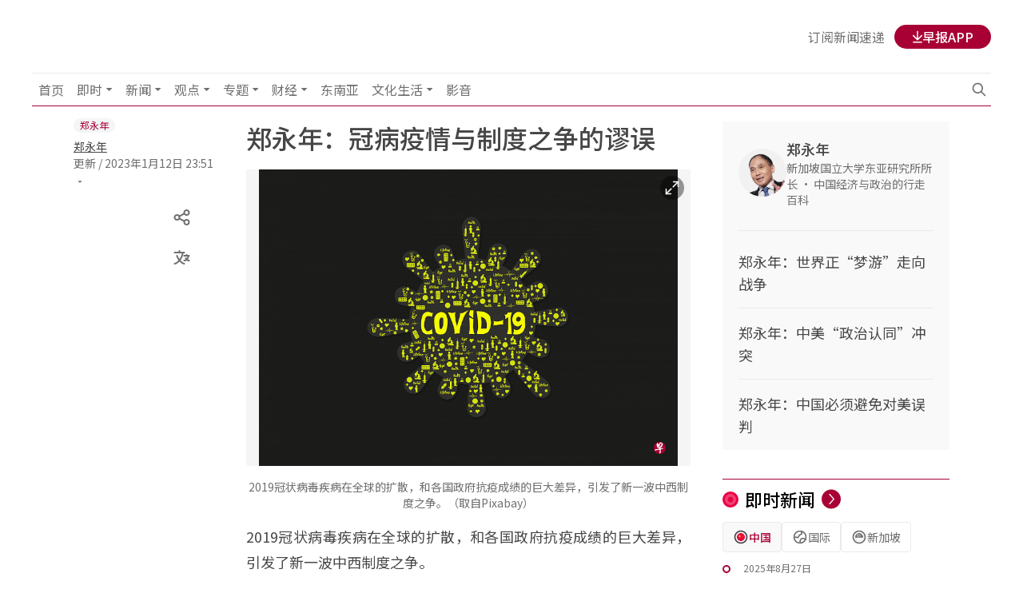

--- FILE ---
content_type: text/html
request_url: https://www.zaobao.com/forum/expert/zheng-yong-nian/story20200505-1050797
body_size: 77177
content:
<!DOCTYPE html><html lang="zh-Hans" dir="ltr"> <head><meta charset="UTF-8"><base target="_blank"><meta content="_top" http-equiv="X-UA-Compatible"><meta content="edge" http-equiv="X-UA-Compatible"><meta name="renderer" content="webkit"><meta name="viewport" content="width=device-width, initial-scale=1.0, minimum-scale=1.0,maximum-scale=1.0,viewport-fit=cover"><link rel="icon" href="https://dss0.zbstatic5.com/web2/_astro/favicon.Cb6gLDlB.ico"><meta name="generator" content="Astro v5.13.2"><meta name="keywords" content="冠病疫情,武汉肺炎,意识形态"><meta name="description" content="2019冠状病毒疾病在全球的扩散，和各国政府抗疫成绩的巨大差异，引发了新一波中西制度之争。先是西方媒体批评和指责中国的制度，认为是中国的“专制”制度，造成了地方政府对病毒信息的隐瞒，才导致后来的大规模扩散；很多西方媒体也认为冠状病毒是中共的“切尔诺贝利事件”，最终会导致中共的垮台。等到中国成功有效地控制住病毒的扩散，严防病毒再次回来，同时不仅恢复经济，而且向世界各国提供医疗救助物品，轮到中国媒体批评和指责西方体制。令人惊奇的是，和西方媒体一样，中国媒体也强调体制的作用，认为西方政府抗疫不力是因为西方的民主体制；而中国政府成功抗疫则是因为中国的“举国体制”之故。西方媒体和政治人物把中西方体制的不"><meta property="og:title" content="郑永年：冠病疫情与制度之争的谬误 | 联合早报网"><meta property="og:description" content="2019冠状病毒疾病在全球的扩散，和各国政府抗疫成绩的巨大差异，引发了新一波中西制度之争。先是西方媒体批评和指责中国的制度，认为是中国的“专制”制度，造成了地方政府对病毒信息的隐瞒，才导致后来的大规模扩散；很多西方媒体也认为冠状病毒是中共的“切尔诺贝利事件”，最终会导致中共的垮台。等到中国成功有效地控制住病毒的扩散，严防病毒再次回来，同时不仅恢复经济，而且向世界各国提供医疗救助物品，轮到中国媒体批评和指责西方体制。令人惊奇的是，和西方媒体一样，中国媒体也强调体制的作用，认为西方政府抗疫不力是因为西方的民主体制；而中国政府成功抗疫则是因为中国的“举国体制”之故。西方媒体和政治人物把中西方体制的不"><meta property="og:type" content="article"><meta property="og:image" content="https://dss0.zbstatic5.com/web2/_astro/pic-default.B3kZzJ_A.png"><meta property="og:image:url" content="https://dss0.zbstatic5.com/web2/_astro/pic-default.B3kZzJ_A.png"><meta property="og:url" content="https://www.zaobao.com/forum/expert/zheng-yong-nian/story20200505-1050797"><link data-rh="true" rel="canonical" href="https://www.zaobao.com/forum/expert/zheng-yong-nian/story20200505-1050797"><script>
        window.ctag =
            window.ctag ||
            function () {
                (window.ctag.q = window.ctag.q || []).push(arguments);
            };
    </script><script src="https://dss0.zbstatic5.com/analytics-jssdk/web2/ctag.js?id=TK-HEWM4FW&secret_key=SKUowhHxsUUOfQrneGJAKunSgtVmmS&api_host=https://nsdd.zaobao.com/appapi/apm-m"></script><script is:global src="https://dss0.zbstatic5.com/zaobao-ui/lib/browser/zaobao-ui.js"></script><script type="application/ld+json">{"@context":"https://schema.org/","@type":"NewsArticle","mainEntityOfPage":{"@type":"WebPage","@id":"/forum/expert/zheng-yong-nian/story20200505-1050797"},"name":"郑永年：冠病疫情与制度之争的谬误","headline":"郑永年：冠病疫情与制度之争的谬误","dateline":"2020-05-05T03:30:00+08:00","articleBody":"2019冠状病毒疾病在全球的扩散，和各国政府抗疫成绩的巨大差异，引发了新一波中西制度之争。先是西方媒体批评和指责中国的制度，认为是中国的“专制”制度，造成了地方政府对病毒信息的隐瞒，才导致后来的大规模扩散；很多西方媒体也认为冠状病毒是中共的“切尔诺贝利事件”，最终会导致中共的垮台。等到中国成功有效地控制住病毒的扩散，严防病毒再次回来，同时不仅恢复经济，而且向世界各国提供医疗救助物品，轮到中国媒体批评和指责西方体制。令人惊奇的是，和西方媒体一样，中国媒体也强调体制的作用，认为西方政府抗疫不力是因为西方的民主体制；而中国政府成功抗疫则是因为中国的“举国体制”之故。西方媒体和政治人物把中西方体制的不","text":"2019冠状病毒疾病在全球的扩散，和各国政府抗疫成绩的巨大差异，引发了新一波中西制度之争。先是西方媒体批评和指责中国的制度，认为是中国的“专制”制度，造成了地方政府对病毒信息的隐瞒，才导致后来的大规模扩散；很多西方媒体也认为冠状病毒是中共的“切尔诺贝利事件”，最终会导致中共的垮台。等到中国成功有效地控制住病毒的扩散，严防病毒再次回来，同时不仅恢复经济，而且向世界各国提供医疗救助物品，轮到中国媒体批评和指责西方体制。令人惊奇的是，和西方媒体一样，中国媒体也强调体制的作用，认为西方政府抗疫不力是因为西方的民主体制；而中国政府成功抗疫则是因为中国的“举国体制”之故。西方媒体和政治人物把中西方体制的不","articleSection":"Views","wordCount":4424,"accessMode":"visual","copyrightYear":"2020","datePublished":"2020-05-05T03:30:00+08:00","dateCreated":"2020-05-05T03:30:00+08:00","dateModified":null,"creator":{"@type":"Organization","name":"联合早报"},"author":{"@type":"Organization","name":"联合早报"},"image":{"@type":"ImageObject","image":"郑永年：冠病疫情与制度之争的谬误","url":"https://dss0.zbstatic5.com/s3fs-public/images/202005/20200505/covid-19-5051756_1280.png?1016","width":1280,"height":905},"keywords":"冠病疫情,武汉肺炎,意识形态","publisher":{"@type":"Organization","name":"联合早报","url":"https://www.zaobao.com","logo":{"@type":"ImageObject","url":"https://dss0.zbstatic5.com/web2/_astro/apple-touch-icon-57x57.zXViMIi5.png","width":57,"height":57}},"sourceOrganization":{"@type":"Organization","name":"新报业媒体有限公司 Zaobao.com SPH Media Limited","url":"https://www.sph.com.sg/"},"locationCreated":{"@type":"Place","address":{"@type":"PostalAddress","name":"1000 Toa Payoh N, Singapore 318994"}}}</script><!--ga数据上报--><script>(function(){const gaPushParams = {"at":"","contentcat":"free","visitorcat":"anonymous","articleid":"1050797","pubdate":"2020-05-05 03:30:00","author":"郑永年","keyword":"冠病疫情,武汉肺炎,意识形态","pagination":"1","level2_ga":"forum","chapter1":"expert","contenttype":"article"};

        /**Install data layer on all pages before GTM scripts*/
        window.dataLayer = window.dataLayer || [];
        window.dataLayer.push(gaPushParams);
    })();</script><script type="module" src="https://dss0.zbstatic5.com/web2/_astro/GoogleTagManager.astro_astro_type_script_index_0_lang.KMURDuRl.js"></script><!--加载prebid_config脚本--><script src="https://dss0.zbstatic5.com/web2/prebid_config.js"></script> <script>
    function getUrlParam(paramName, url) {
        const targetUrl = url || window.location.href;
        const searchParams = new URL(targetUrl).searchParams;
        return searchParams.get(paramName);
    }
    function inApp() {
        const isNativeApple =
            window.platform === 'iPhone' || window.platform === 'iPad';

        const isNativeAndroid =
            window.platform === 'Android' ||
            window.platform === 'AndroidTablet';

        const isNativeWindowPropertiesDefined =
            !!window.region && !!window.platform && !!window.appVersion;

        const bridge = window.android;

        const isNativeWindowPropertiesFunctions =
            !!bridge &&
            typeof bridge.region === 'function' &&
            typeof bridge.platform === 'function' &&
            typeof bridge.appVersion === 'function';

        return (
            isNativeWindowPropertiesDefined ||
            isNativeWindowPropertiesFunctions ||
            isNativeAndroid ||
            isNativeApple
        );
    }
    window.dfp_preview_ids = getUrlParam('dfp_preview'); // 获取预览ID
    window.overlay_validity = window.overlay_validity || 4; // 全屏广告有效期(小时)
    window.catfish_validity = window.catfish_validity || 4; // 底部浮动广告有效期(小时)
    window.postitial_validity = window.postitial_validity || 4; // 点击后广告有效期(小时)
    // window.zbcn_prestitial = window.zbcn_prestitial ; // 是否启用全屏广告
    // window.zbcn_postitial = window.zbcn_postitial ; // 是否启用点击后广告
    // window.zbcn_catfish = window.zbcn_catfish ; // 是否启用底部浮动广告
    // window.outbrainEnabled = 1; // 是否启用outbrain推荐
    // window.topOverlayImpressions = 1; // 全屏广告最大展示次数 1次，参考sg的配置
    // window.zbcn_prestitial_cn = 1;
    // window.zbcn_postitial_cn = 1;
    window.topOverlayImpressionsServed = 0; // 全屏广告已展示次数

    window.postitial_redirecturl = ''; // 点击后广告跳转URL
    window.prestitial_timer = undefined; // 全屏广告定时器
    window.show_overlay = 0; // 是否显示全屏广告标记
    window.adblocker = false; // 是否显示全屏广告标记

    window.googletag = window.googletag || {};
    window.googletag.cmd = window.googletag.cmd || [];
    window.googletag.slots = window.googletag.slots || {};

    /**
     * Google广告路径前缀
     * 根据当前域名确定使用新加坡版本(ZB_SG)还是中国版本(ZB_CN)的广告路径前缀
     */
    var googletagPrefix =
        typeof window !== 'undefined'
            ? window.location.hostname.indexOf('.zaobao.com.sg') >= 0
                ? '/5908/ZB_SG'
                : '/5908/ZB_CN'
            : '';

    /**
     * 预定义的广告单元配置
     * 包含各种广告位的路径、广告位ID和尺寸信息
     */
    var loaded_dfp_tags = JSON.stringify({
        imu1: {
            adunit: googletagPrefix + '/imu1/homepage',
            slotname: 'dfp-ad-imu1',
            size: '1x1,300x250,fluid'
        },
        imu2: {
            adunit: googletagPrefix + '/imu2/homepage',
            slotname: 'dfp-ad-imu2',
            size: '300x250,300x600'
        },
        lb1: {
            adunit: googletagPrefix + '/lb1/homepage',
            slotname: 'dfp-ad-lb1',
            size: '970x90,728x90,970x250,320x50,320x100,320x250'
        },
        prestitial: {
            adunit: googletagPrefix + '/prestitial/homepage',
            slotname: 'dfp-ad-prestitial',
            size: '1x1'
        },
        catfish: {
            adunit: googletagPrefix + '/catfish/homepage',
            slotname: 'dfp-ad-catfish',
            size: '1x1'
        }
    });
    /**
     * 根据当前页面路径获取广告单元路径
     * 分析URL路径，确定页面类型，生成对应的广告单元路径
     * @param adTagName 广告标签名称
     * @returns 完整的广告单元路径
     */
    function getAdunitPath(adTagName) {
        const pathList = window.location.pathname
            .split('/')
            .filter(function (item) {
                return !!item;
            });
        let path = '';
        if (pathList.length === 0 || pathList[0] === 'cn') {
            //首页
            path = 'homepage';
        } else if (pathList[0] === 'keywords') {
            //关键词页面
            path = pathList.splice(0, 1).join('/');
        } else if (pathList.length > 3) {
            //深层栏目页面
            path = pathList.splice(0, 3).join('/');
        } else if (
            pathList[pathList.length - 1].startsWith('story') ||
            pathList[pathList.length - 1].indexOf('.html') >= 0
        ) {
            //文章页面
            pathList.pop();
            path = pathList.join('/');
        } else {
            //其他页面类型
            path = pathList.join('/');
        }
        return [googletagPrefix, adTagName, path].join('/'); // 返回完整广告路径
    }
    /**
     * 创建Google Publisher Tag脚本
     * 动态加载Google广告服务的JavaScript库
     */
    var gads = document.createElement('script');
    gads.async = true; // 异步加载
    gads.type = 'text/javascript';
    //判断是否是SSL
    var useSSL = 'https:' == document.location.protocol;
    gads.src =
        (useSSL ? 'https:' : 'http:') +
        '//securepubads.g.doubleclick.net/tag/js/gpt.js'; // 设置脚本源
    //将脚本加载到第一个脚本后面
    var node = document.getElementsByTagName('script')[0];
    node.parentNode?.insertBefore(gads, node); // 插入脚本到DOM
    /**
     * 设置Google广告页面类型
     * 根据URL路径分析当前页面类型，并设置为广告目标参数
     */
    function setPageType() {
        let pageType = null;
        const pathname = location.pathname;
        if (pathname.indexOf('keywords') >= 0) {
            pageType = 'tag'; // 标签页
        } else if (pathname.indexOf('story') >= 0) {
            pageType = 'article'; // 文章页
        } else if (pathname.indexOf('byline') >= 0) {
            pageType = 'author'; // 作者页
        } else if (pathname === '/') {
            pageType = 'home'; // 首页
        } else {
            pageType = 'listing'; // 列表页
        }
        window.googletag.cmd.push(function () {
            window.googletag.pubads().setTargeting('page', pageType); // 设置页面类型目标参数
        });
    }
    function getCookie(cookieName) {
        const cookieValue = document.cookie
            .split(';')
            .find((row) => row.trim().startsWith(`${cookieName}=`));
        return cookieValue ? cookieValue.split('=')[1] : null;
    }
    //从cookie 中获取 topOverlayImpressionsServed 并设置
    if (getCookie('topOverlayImpressionsServed')) {
        window.topOverlayImpressionsServed = Number.parseInt(
            getCookie('topOverlayImpressionsServed')
        ); // 恢复展示计数
    }

    setPageType();
</script><title>郑永年：冠病疫情与制度之争的谬误 | 联合早报网</title><script>(function(){const NEWRELIC_APP_ID = "1103408887";

        window.NREUM || (NREUM = {});
        NREUM.init = {
            distributed_tracing: { enabled: true },
            privacy: { cookies_enabled: true },
            ajax: { deny_list: ['bam.nr-data.net'] }
        };
        NREUM.loader_config = {
            accountID: '3123637',
            trustKey: '225023',
            agentID: NEWRELIC_APP_ID,
            licenseKey: 'NRJS-d526736895ababf7627',
            applicationID: NEWRELIC_APP_ID
        };
        NREUM.info = {
            beacon: 'bam.nr-data.net',
            errorBeacon: 'bam.nr-data.net',
            licenseKey: 'NRJS-d526736895ababf7627',
            applicationID: NEWRELIC_APP_ID,
            sa: 1
        };
    })();</script><script async src="https://dss0.zbstatic5.com/newrelic/nr-loader-spa-current.min.js"></script><script type="module" src="https://dss0.zbstatic5.com/web2/_astro/PWA.astro_astro_type_script_index_0_lang.BI9uKoJF.js"></script><script type="module" src="https://dss0.zbstatic5.com/web2/_astro/Head.astro_astro_type_script_index_0_lang.DOcdgHYO.js"></script> <link rel="alternate" href="https://www.zaobao.com.sg/forum/expert/zheng-yong-nian/story20200505-1050797" hreflang="zh-hans-sg"><link rel="alternate" href="https://www.zaobao.com/forum/expert/zheng-yong-nian/story20200505-1050797" hreflang="zh-hans-cn"><link rel="alternate" href="https://www.zaobao.com/forum/expert/zheng-yong-nian/story20200505-1050797" hreflang="zh-hans-hk"><link rel="alternate" href="https://www.zaobao.com/forum/expert/zheng-yong-nian/story20200505-1050797" hreflang="zh-hans-mo"><link rel="alternate" href="https://www.zaobao.com.sg/forum/expert/zheng-yong-nian/story20200505-1050797" hreflang="x-default"> <link rel="stylesheet" href="https://dss0.zbstatic5.com/web2/_astro/index.xcPeer8j.css">
<link rel="stylesheet" href="https://dss0.zbstatic5.com/web2/_astro/index.BWmGpZFM.css">
<link rel="stylesheet" href="https://dss0.zbstatic5.com/web2/_astro/index.D2jGtXYH.css"></head><body class="overflow-x-hidden"> <!-- app内打开不显示header、footer等内容 --> <zb-hidden-view selector="zb-web2-footer, zb-web2-header, .read-on-app-cover"></zb-hidden-view> <!-- PlatformEditBar -->   <div id="MyPageOverlay"></div> <script>
    /**
     * 添加全屏广告覆盖层
     * 当显示全屏广告时，添加覆盖层以确保广告完全展示
     */
    function addOverlay() {
        document.getElementById('MyPageOverlay').className = 'overlayWhite';
    }
    /**
     * 移除全屏广告覆盖层
     */
    function removeOverlay() {
        if (document.getElementById('MyPageOverlay')) {
            document.getElementById('MyPageOverlay').className = ''; // 如果广告为空，移除覆盖层
        }
    }
    /**
     * 关闭全屏覆盖广告
     * 监听来自iframe的消息，处理广告关闭事件
     * @param evt 消息事件对象
     */
    function closetopoverlay(evt) {
        if (evt.data == 'close' || evt.data == 'bz-interstitial-close') {
            // @ts-ignore
            if (postitial_redirecturl) {
                window.location.href = window.postitial_redirecturl; // 如果有跳转URL，则跳转
            } else {
                document.getElementById('MyPageOverlay').className = ''; // 移除覆盖层
                document.getElementById('dfp-ad-prestitial').style.height = '0'; // 隐藏广告容器
                reloadScrollBars(); // 恢复页面滚动
            }
        }
    }

    /**
     * 处理postitial广告后的页面跳转
     * 当postitial广告展示完成后，跳转到预设的URL
     */
    function kill_postitial() {
        window.location.href = window.postitial_redirecturl; // 跳转到目标URL
    }
    /**
     *
     * 监听广告渲染完成事件
     * 处理广告加载完成后的逻辑，包括广告测试参数设置和全屏广告处理
     */
    function listenSlotRenderEnded() {
        const googletag = window.googletag;
        googletag.cmd.push(function () {
            googletag
                .pubads()
                .addEventListener('slotRenderEnded', function (event) {
                    if ('dfp-ad-prestitial' == event.slot.getSlotElementId()) {
                        if (event.isEmpty) {
                            //google 加载广告为空
                            removeOverlay(); //移除overlay
                            reloadScrollBars(); // 恢复滚动
                        } else {
                            //Kill the prestitial_timer
                            window.clearTimeout(window.prestitial_timer); // 清除自动关闭定时器

                            //todo 添加2秒移除overlay 逻辑
                            setTimeout(() => {
                                removeOverlay(); //移除overlay
                                reloadScrollBars(); // 恢复滚动
                            }, 2000);
                        }
                    }
                });

            var key = 'dfp_preview';
            if (dfp_preview_ids) {
                googletag.cmd.push(function () {
                    googletag.pubads().setTargeting(key, dfp_preview_ids);
                });
            }
            // TODO uncomment this if issue happens
            // googletag.enableServices();
            // 广告测试参数设置
            const val_test_adid = getUrlParam('test_adid');
            const val_test_plid = getUrlParam('test_plid');

            if (val_test_adid) {
                googletag.pubads().setTargeting('test_adid', val_test_adid); // 设置广告ID测试参数
            }
            if (val_test_plid) {
                googletag.pubads().setTargeting('test_plid', val_test_plid); // 设置广告位ID测试参数
            }
            if (window.dfp_preview_ids) {
                googletag.cmd.push(function () {
                    googletag
                        .pubads()
                        .setTargeting('dfp_preview', window.dfp_preview_ids); // 设置预览ID
                });
            }
        });
    }
    /**
     * We will need to cancel the postitial timeout if the user navigates away from the page
     * or if the page is hidden.
     */
    function bindVisibilityChange() {
        document.removeEventListener(
            'visibilitychange',
            handleVisibilityChange,
            false
        );
        document.addEventListener(
            'visibilitychange',
            handleVisibilityChange,
            false
        );
    }
    /**
     * 绑定postitial广告点击事件
     * 监听页面链接点击，在用户点击站内链接时展示postitial广告
     * 在mobile 端，点击链接时
     */
    function handleClickPostitial(event) {
        var anchor = event.target.closest('a'); // Find closest Anchor (or self)
        /**
         * Exit if no anchor is found.
         */
        if (!anchor) {
            return;
        }

        var currentdomain = window.location.href.split('/')[2];
        var anchorHref = anchor.getAttribute('href');

        if (!anchorHref) {
            return;
        }

        const isAnchorHrefValid =
            (anchorHref.indexOf(currentdomain) !== -1 ||
                anchorHref.charAt(0) == '/') &&
            anchorHref.match(/^https?:\/\/traffic\.outbrain.com\//) == null &&
            anchorHref.match(/^https?:\/\/subscribe\.sph\.com\.sg\//) == null &&
            anchorHref.search(/rolex-/i) == -1 &&
            anchorHref.search(/we-the-earth/i) == -1;

        /**
         * Exit if anchor href is not valid.
         */
        if (!isAnchorHrefValid) {
            return;
        }

        // prevent default action
        event.preventDefault();

        postitial_redirecturl = anchorHref;
        var dfpadunits = JSON.parse(loaded_dfp_tags);

        window.dynamic_postitial = dfpadunits.lb1.adunit;
        // var dynamic_postitial = dfpadunits[dynamic_postitial_template_unit]['adunit'];
        if (typeof dynamic_postitial === 'undefined') {
            window.location.href = postitial_redirecturl;
            return;
        }

        dynamic_postitial = dynamic_postitial.replace('/lb1/', '/postitial/');
        const isAbleToRenderPostitial =
            (window.topOverlayImpressionsServed <
                window.topOverlayImpressions &&
                document.cookie.indexOf('postitialDisplayed=') == -1) ||
            dfp_preview_ids;

        /**
         * Exit if the user has already seen the postitial.
         * If the user has already seen the postitial, redirect to the href.
         */
        if (!isAbleToRenderPostitial) {
            window.location.href = postitial_redirecturl;
            return;
        }
        window.googletag = window.googletag || { cmd: [] };

        googletag.cmd.push(function () {
            // TODO check whether should implement below
            // https://stackoverflow.com/questions/33860241/safari-back-button-doesnt-reload-page-when-used
            if (!window.slot_topoverlay) {
                window.slot_topoverlay = googletag
                    .defineSlot(dynamic_postitial, [1, 1], 'postitial_holder')
                    .addService(googletag.pubads())
                    .setTargeting('pos', 'postitial');

                googletag
                    .pubads()
                    .addEventListener(
                        'slotRenderEnded',
                        function (eventtopoverlay) {
                            if (
                                window.slot_topoverlay == eventtopoverlay.slot
                            ) {
                                if (eventtopoverlay.isEmpty) {
                                    window.location.href =
                                        postitial_redirecturl;
                                } else {
                                    var expiry = new Date();
                                    expiry.setTime(
                                        expiry.getTime() +
                                            postitial_validity * 60 * 60 * 1000
                                    );
                                    window.topOverlayImpressionsServed++;
                                    if (
                                        window.topOverlayImpressionsServed ==
                                        window.topOverlayImpressions
                                    ) {
                                        document.cookie =
                                            'postitialDisplayed=yes;path=/; expires=' +
                                            expiry.toGMTString();
                                        document.cookie =
                                            'topOverlayImpressionsServed=0;path=/; expires=' +
                                            expiry.toGMTString();
                                    } else {
                                        document.cookie =
                                            'topOverlayImpressionsServed=' +
                                            topOverlayImpressionsServed +
                                            ';path=/; expires=' +
                                            expiry.toGMTString();
                                    }
                                    window.clearTimeout(window.postitial_timer);
                                }
                            }
                        }
                    );
            }
            googletag.display('postitial_holder');
            // googletag
            //     .pubads()
            //     .refresh([window.slot_topoverlay], { changeCorrelator: false });
        });

        window.postitial_timer = window.setTimeout(() => {
            window.location.href = postitial_redirecturl;
        }, 5000);
        const endClickPostitial = performance.now();
    }

    /**
     * 重新启用网页滚动功能
     * 当全屏广告关闭后，恢复页面的正常滚动
     */
    function reloadScrollBars() {
        document.documentElement.style.overflowY = 'auto'; // 为Firefox和Chrome恢复滚动
        if (navigator.appVersion.indexOf('MSIE') != -1) {
            // @ts-ignore
            document.body.scroll = 'yes';
        } // 为IE浏览器恢复滚动
    }
    /**
     * 关闭全屏广告并继续浏览网站
     * 移除全屏覆盖层并恢复页面滚动
     */
    function continueToSite() {
        document.getElementById('MyPageOverlay').className = ''; // 移除覆盖层样式
        reloadScrollBars(); // 恢复页面滚动
    }

    /**
     * 禁用网页滚动功能
     * 当显示全屏广告时，禁止页面滚动以确保广告完全展示
     */
    function unloadScrollBars() {
        window.prestitial_timer = window.setTimeout(continueToSite, 5000); // 设置15秒后自动关闭广告
        document.documentElement.style.overflowY = 'hidden'; // 为Firefox和Chrome禁用滚动
        if (navigator.appVersion.indexOf('MSIE') != -1) {
            // @ts-ignore
            document.body.scroll = 'no';
        } // 为IE浏览器禁用滚动
    }
    /**
     * 处理页面可见性变化
     * 当页面隐藏时，清除prestitial_timer
     * */
    function handleVisibilityChange() {
        if (document.hidden) {
            if (window.prestitial_timer) {
                window.clearTimeout(window.prestitial_timer);
                window.prestitial_timer = null;
            }
        }
    }
    /**
     * Function to bind the postitial click event to the document.
     * It will also remove the click event listener if it already exists.
     */
    function bindPostitial() {
        document.removeEventListener('click', handleClickPostitial, true);
        document.addEventListener('click', handleClickPostitial, true);
    }

    // 添加关闭弹窗消息监听
    window.addEventListener('message', closetopoverlay, false);

    /**满足以下条件展示PC全屏广告
     * 1. 远程配置zbcn_prestitial 为1 或者 远程配置zbcn_prestitial_cn 为1 且当前页面为/cn
     * 2. topOverlayImpressionsServed 小于 topOverlayImpressions 或者 dfp_preview_ids 有值
     * 3. cookie 中没有topoverlayDisplayed 或者 dfp_preview_ids 有值
     * 4. 屏幕宽度大于767
     * 5. 没有超过最大展示次数
     **/

    const isGoingToRenderPrestitial =
        (window.zbcn_prestitial === 1 ||
            (window.zbcn_prestitial_cn === 1 && location.pathname === '/cn')) &&
        ((window.topOverlayImpressionsServed < window.topOverlayImpressions &&
            !document.cookie.includes('topoverlayDisplayed=')) ||
            window.dfp_preview_ids) &&
        screen.width > 767;
    /**
     * 检查是否展示全屏广告(Prestitial)
     * 根据cookie、屏幕尺寸和配置决定是否显示全屏前置广告
     */

    if (isGoingToRenderPrestitial) {
        //添加全屏广告覆盖层
        addOverlay();
        // 禁用滚动
        unloadScrollBars();

        // 在桌面设备上且配置允许
        const googletag = window.googletag;
        googletag.cmd.push(function () {
            googletag.slots['prestitial'] = googletag
                .defineSlot(
                    getAdunitPath('prestitial'),
                    [1, 1],
                    'dfp-ad-prestitial'
                )
                .addService(googletag.pubads())
                .setTargeting('pos', ['prestitial'])
                .setTargeting('weight', ['3']); // 定义广告位

            const expiry = new Date();
            expiry.setTime(
                expiry.getTime() + window.overlay_validity * 60 * 60 * 1000
            );
            //更新展示次数
            window.topOverlayImpressionsServed++;
            if (
                window.topOverlayImpressionsServed ===
                window.topOverlayImpressions
            ) {
                document.cookie =
                    'topoverlayDisplayed=yes;path=/; expires=' +
                    expiry.toUTCString();
                document.cookie =
                    'topOverlayImpressionsServed=0;path=/; expires=' +
                    expiry.toUTCString();
            } else {
                document.cookie =
                    'topOverlayImpressionsServed=' +
                    window.topOverlayImpressionsServed +
                    ';path=/; expires=' +
                    expiry.toUTCString();
            }

            googletag.display('dfp-ad-prestitial');
            // this is for standalone prestitial flow, uncomment if switching to standalone
            // googletag.pubads().refresh([googletag.slots['prestitial']], {
            //     changeCorrelator: false
            // });
        });
    }

    /**
     * 满足以下条件展示移动端全屏广告
     * 1. 远程配置zbcn_postitial 为1 或者 远程配置zbcn_postitial_cn 为1 且当前页面为/cn
     * 2. 屏幕宽度小于等于767
     * 3. 没有超过最大展示次数
     * 4. 没有在app中
     */
    const shouldBindPostitial =
        (window.zbcn_postitial === 1 ||
            (window.zbcn_postitial_cn === 1 && location.pathname === '/cn')) &&
        screen.width <= 767 &&
        !inApp();

    //如果远程配置zbcn_postitial 为1 且 cookie 中没有postitialDisplayed 或者 dfp_preview_ids 有值 且屏幕宽度小于等于767
    if (shouldBindPostitial) {
        bindPostitial(); // 在移动设备上绑定点击后广告
        bindVisibilityChange();
    }
    //监听广告渲染结束
    listenSlotRenderEnded();
</script> <div id="postitial_holder"></div> <div id="dfp-ad-prestitial"></div> <div class="catfish-google-ads w-full h-fit mx-auto fixed bottom-0 left-0 z-[45] justify-center lg:hidden"> <div class="w-full flex justify-center items-center"> <button id="dfp-ad-catfish"></button> </div> </div> <script>
    //标识 0 表示不展示
    window.show_catfish = 0;
    //如果远程配置zbcn_catfish 为1 且 cookie 中没有catfishDisplayed 或者 dfp_preview_ids 有值 且屏幕宽度小于等于767
    if (
        screen.width < 767 &&
        (!getCookie('catfishDisplayed') || window.dfp_preview_ids) &&
        window.zbcn_catfish == 1
    ) {
        // 在移动设备上且配置允许
        //设置4个小时过期时间
        const expiry = new Date();
        expiry.setTime(
            expiry.getTime() + window.catfish_validity * 60 * 60 * 1000
        );
        document.cookie =
            'catfishDisplayed=yes;path=/; expires=' + expiry.toUTCString(); // 设置cookie
        window.show_catfish = 1; // 标记为显示
        const googletag = window.googletag;
        googletag.cmd.push(function () {
            googletag.slots['catfish'] = googletag
                .defineSlot(getAdunitPath('catfish'), [1, 1], 'dfp-ad-catfish')
                .addService(googletag.pubads())
                .setTargeting('pos', ['catfish'])
                .setTargeting('weight', ['6']);
            googletag.display('dfp-ad-catfish');
        });
    }
</script> <!--是否使用zb ui header--> <style>astro-island,astro-slot,astro-static-slot{display:contents}</style><script>(()=>{var e=async t=>{await(await t())()};(self.Astro||(self.Astro={})).only=e;window.dispatchEvent(new Event("astro:only"));})();</script><script>(()=>{var A=Object.defineProperty;var g=(i,o,a)=>o in i?A(i,o,{enumerable:!0,configurable:!0,writable:!0,value:a}):i[o]=a;var d=(i,o,a)=>g(i,typeof o!="symbol"?o+"":o,a);{let i={0:t=>m(t),1:t=>a(t),2:t=>new RegExp(t),3:t=>new Date(t),4:t=>new Map(a(t)),5:t=>new Set(a(t)),6:t=>BigInt(t),7:t=>new URL(t),8:t=>new Uint8Array(t),9:t=>new Uint16Array(t),10:t=>new Uint32Array(t),11:t=>1/0*t},o=t=>{let[l,e]=t;return l in i?i[l](e):void 0},a=t=>t.map(o),m=t=>typeof t!="object"||t===null?t:Object.fromEntries(Object.entries(t).map(([l,e])=>[l,o(e)]));class y extends HTMLElement{constructor(){super(...arguments);d(this,"Component");d(this,"hydrator");d(this,"hydrate",async()=>{var b;if(!this.hydrator||!this.isConnected)return;let e=(b=this.parentElement)==null?void 0:b.closest("astro-island[ssr]");if(e){e.addEventListener("astro:hydrate",this.hydrate,{once:!0});return}let c=this.querySelectorAll("astro-slot"),n={},h=this.querySelectorAll("template[data-astro-template]");for(let r of h){let s=r.closest(this.tagName);s!=null&&s.isSameNode(this)&&(n[r.getAttribute("data-astro-template")||"default"]=r.innerHTML,r.remove())}for(let r of c){let s=r.closest(this.tagName);s!=null&&s.isSameNode(this)&&(n[r.getAttribute("name")||"default"]=r.innerHTML)}let p;try{p=this.hasAttribute("props")?m(JSON.parse(this.getAttribute("props"))):{}}catch(r){let s=this.getAttribute("component-url")||"<unknown>",v=this.getAttribute("component-export");throw v&&(s+=` (export ${v})`),console.error(`[hydrate] Error parsing props for component ${s}`,this.getAttribute("props"),r),r}let u;await this.hydrator(this)(this.Component,p,n,{client:this.getAttribute("client")}),this.removeAttribute("ssr"),this.dispatchEvent(new CustomEvent("astro:hydrate"))});d(this,"unmount",()=>{this.isConnected||this.dispatchEvent(new CustomEvent("astro:unmount"))})}disconnectedCallback(){document.removeEventListener("astro:after-swap",this.unmount),document.addEventListener("astro:after-swap",this.unmount,{once:!0})}connectedCallback(){if(!this.hasAttribute("await-children")||document.readyState==="interactive"||document.readyState==="complete")this.childrenConnectedCallback();else{let e=()=>{document.removeEventListener("DOMContentLoaded",e),c.disconnect(),this.childrenConnectedCallback()},c=new MutationObserver(()=>{var n;((n=this.lastChild)==null?void 0:n.nodeType)===Node.COMMENT_NODE&&this.lastChild.nodeValue==="astro:end"&&(this.lastChild.remove(),e())});c.observe(this,{childList:!0}),document.addEventListener("DOMContentLoaded",e)}}async childrenConnectedCallback(){let e=this.getAttribute("before-hydration-url");e&&await import(e),this.start()}async start(){let e=JSON.parse(this.getAttribute("opts")),c=this.getAttribute("client");if(Astro[c]===void 0){window.addEventListener(`astro:${c}`,()=>this.start(),{once:!0});return}try{await Astro[c](async()=>{let n=this.getAttribute("renderer-url"),[h,{default:p}]=await Promise.all([import(this.getAttribute("component-url")),n?import(n):()=>()=>{}]),u=this.getAttribute("component-export")||"default";if(!u.includes("."))this.Component=h[u];else{this.Component=h;for(let f of u.split("."))this.Component=this.Component[f]}return this.hydrator=p,this.hydrate},e,this)}catch(n){console.error(`[astro-island] Error hydrating ${this.getAttribute("component-url")}`,n)}}attributeChangedCallback(){this.hydrate()}}d(y,"observedAttributes",["props"]),customElements.get("astro-island")||customElements.define("astro-island",y)}})();</script><div class="2xl:max-w-8xl xl:max-w-7xl lg:max-w-6xl md:max-full mx-auto px-5"><astro-island uid="kREzg" component-url="https://dss0.zbstatic5.com/web2/_astro/GoogleAdvertisement.t9sLFXog.js" component-export="default" renderer-url="https://dss0.zbstatic5.com/web2/_astro/client.DJk_vPpb.js" props="{&quot;pageType&quot;:[0,&quot;default&quot;],&quot;border&quot;:[0,false],&quot;className&quot;:[0,&quot;!px-0 py-2&quot;],&quot;dfpClassName&quot;:[0,&quot;!py-0&quot;],&quot;type&quot;:[0,&quot;lb1&quot;],&quot;fixed_position&quot;:[0,&quot;页面顶部&quot;]}" ssr client="only" opts="{&quot;name&quot;:&quot;GoogleAdvertisement&quot;,&quot;value&quot;:&quot;react&quot;}"></astro-island></div><zb-web2-header data-testid="nav-top-bar"><template shadowroot="open"><!----><!--?lit$506990915$--><header class="2xl:max-w-8xl xl:max-w-7xl lg-new:max-w-6xl md:max-full mx-auto px-5 sm:hidden w-screen box-border"><!--?lit$506990915$--><nav class="flex relative justify-center border-b border-solid border-t-0 border-x-0 border-gray-150 py-3"><!--?lit$506990915$--><a aria-label="logo" class="no-underline zb_logo" href="/" target=""><img class="w-[220px] h-[67px] sm:w-[110px] sm:h-[33px] block align-middle" alt="" src="https://dss0.zbstatic5.com/zaobao-ui/resource/web2header/logo.svg"></a><div class="absolute h-full right-0 top-0 flex items-center gap-4"><!--?lit$506990915$--><a data-a="1" href="/newsletter/signup" class="inline-flex justify-center items-center text-base no-underline px-3 h-10 font-normal hover:bg-gray-50 text-gray-400 hover:text-gray-500 font-normal " target="">订阅新闻速递</a> <a class="text-gray-white font-medium bg-red-500 rounded-3xl inline-flex items-center w-[89px] h-[30px] text-base justify-center no-underline gap-1 px-4 hover:bg-red-600" href="/download" target=""> <img class="w-3 h-4" alt="" src="https://dss0.zbstatic5.com/zaobao-ui/resource/web2header/download.svg"> 早报APP </a></div> </nav> </header><!--?lit$506990915$--><zb-affix id="affixed-header" class="w-full"> <header class="bg-gray-white sm:bg-gray-white w-full"><!--?lit$506990915$--><div> <div class="transition-all h-[50px] relative w-full sm:flex items-center hidden bg-gray-white border-b border-solid border-t-0 border-x-0 border-gray-150 box-border px-5 py-2 justify-start"> <a aria-label="logo" class="no-underline zb_logo absolute left-[50%] top-[50%]" style="transform: translate(-50%, -50%)" href="/" target=""> <img class="w-[220px] h-[67px] sm:w-[110px] sm:h-[33px] block align-middle" alt="" src="https://dss0.zbstatic5.com/zaobao-ui/resource/web2header/logo.svg"> </a><!--?lit$506990915$--><a aria-label="search" href="/search-result" class="absolute h-full right-0 top-0 no-underline flex items-center px-5" target=""> <img class="w-5 h-5" alt="" src="https://dss0.zbstatic5.com/zaobao-ui/resource/web2header/mobileHeaderSearch.svg"> </a></div> </div><nav class="bg-gray-white h-10 sm:bg-gray-white flex justify-center items-center flex-nowrap 2xl:max-w-8xl xl:max-w-7xl lg-new:max-w-6xl md:max-full mx-auto px-5 sm:px-0 box-border"><!--?lit$506990915$--><div data-testid="menu-bar" class="nav-bar relative flex justify-between w-full border-t-0 border-x-0 border-b border-solid border-red-500 box-border"> <div class="flex items-center flex-1 nav-bar-tabs relative sm:overflow-hidden"> <a aria-label="logo" href="/" target="" class="no-underline zb_logo hidden sm:hidden"> <img class="mr-5 w-[30px] h-[30px] shrink-0 sm:hidden zb_logo block" loading="lazy" alt="" src="https://dss0.zbstatic5.com/zaobao-ui/resource/web2header/zao-logo.svg"> </a> <style> .nav-scroll-bar { scrollbar-width: none; /* Firefox */ -ms-overflow-style: none; /* IE/Edge */ } .nav-scroll-bar::-webkit-scrollbar { display: none; /* Chrome, Safari */ } </style> <div class="flex items-center flex-1 no-scrollbar nav-scroll-bar sm:overflow-auto"><!--?lit$506990915$--><!----><div class="nav-item p-0 relative inline-block whitespace-nowrap h-10 appearance-none border-none bg-transparent text-base outline-none group"> <a class=" no-underline font-normal px-2 block touch-auto text-gray-400 group-hover:text-gray-500 sm:!text-gray-400  group-hover:bg-gray-50 sm:hover:!text-gray-400 h-full w-full box-border hover:text-red-500 sm:hover:bg-gray-50 inline-flex items-center " href="/" target=""><!--?lit$506990915$-->首页<!--?lit$506990915$--></a><!--?lit$506990915$--><!--?lit$506990915$--></div><!----><!----><div class="nav-item has-children p-0 relative inline-block whitespace-nowrap h-10 appearance-none border-none bg-transparent text-base outline-none group"> <a class=" no-underline font-normal px-2 block touch-auto text-gray-400 group-hover:text-gray-500 sm:!text-gray-400  group-hover:bg-gray-50 sm:hover:!text-gray-400 h-full w-full box-border hover:text-red-500 sm:hover:bg-gray-50 inline-flex items-center " href="/realtime" target=""><!--?lit$506990915$-->即时<!--?lit$506990915$--><svg xmlns="http://www.w3.org/2000/svg" style="transform: rotate(var(--tw-rotate)) translate(var(--tw-translate-x), 0)" width="9" height="4" viewBox="0 0 9 4" fill="currentColor" class="group-hover:text-gray-500 rotate-0 hover:rotate-180 translate-x-0 group-hover:rotate-180 group-hover:translate-x-[-4px] pl-1 sm:hidden text-gray-400"> <g clip-path="url(#clip0_3266_72732)"> <path d="M4.5 4L0.5 0H8.5L4.5 4Z" fill="currentColor"></path> </g> <defs> <clipPath id="clip0_3266_72732"> <rect width="8" height="4" fill="white" transform="translate(0.5)"></rect> </clipPath> </defs> </svg></a><!--?lit$506990915$--><!--?lit$506990915$--><div class="dropdown-menu sm:!hidden bg-gray-50 overflow-hidden absolute z-[1001] top-10 left-0 will-change-[opacity] hidden no-hover:!hidden group-hover:flex flex-row h-auto"> <div style="min-width:80px"><!--?lit$506990915$--><!----><a class="dropdown-item flex items-center h-10 px-4 text-gray-400 whitespace-nowrap no-underline text-left text-base hover:text-gray-500 font-normal" href="/realtime/china" target=""><!--?lit$506990915$-->中国</a><!----><!----><a class="dropdown-item flex items-center h-10 px-4 text-gray-400 whitespace-nowrap no-underline text-left text-base hover:text-gray-500 font-normal" href="/realtime/world" target=""><!--?lit$506990915$-->国际</a><!----></div> <div class="w-[1px] bg-gray-150"></div> <div style="min-width:80px"><!--?lit$506990915$--><!----><a class="dropdown-item flex items-center h-10 px-4 text-gray-400 whitespace-nowrap no-underline text-left text-base hover:text-gray-500 font-normal" href="/realtime/singapore" target=""><!--?lit$506990915$-->新加坡</a><!----></div> </div></div><!----><!----><div class="nav-item has-children p-0 relative inline-block whitespace-nowrap h-10 appearance-none border-none bg-transparent text-base outline-none group"> <a class=" no-underline font-normal px-2 block touch-auto text-gray-400 group-hover:text-gray-500 sm:!text-gray-400  group-hover:bg-gray-50 sm:hover:!text-gray-400 h-full w-full box-border hover:text-red-500 sm:hover:bg-gray-50 inline-flex items-center " href="/news" target=""><!--?lit$506990915$-->新闻<!--?lit$506990915$--><svg xmlns="http://www.w3.org/2000/svg" style="transform: rotate(var(--tw-rotate)) translate(var(--tw-translate-x), 0)" width="9" height="4" viewBox="0 0 9 4" fill="currentColor" class="group-hover:text-gray-500 rotate-0 hover:rotate-180 translate-x-0 group-hover:rotate-180 group-hover:translate-x-[-4px] pl-1 sm:hidden text-gray-400"> <g clip-path="url(#clip0_3266_72732)"> <path d="M4.5 4L0.5 0H8.5L4.5 4Z" fill="currentColor"></path> </g> <defs> <clipPath id="clip0_3266_72732"> <rect width="8" height="4" fill="white" transform="translate(0.5)"></rect> </clipPath> </defs> </svg></a><!--?lit$506990915$--><!--?lit$506990915$--><div class="dropdown-menu sm:!hidden bg-gray-50 overflow-hidden absolute z-[1001] top-10 left-0 will-change-[opacity] hidden no-hover:!hidden group-hover:flex flex-row h-auto"> <div style="min-width:80px"><!--?lit$506990915$--><!----><a class="dropdown-item flex items-center h-10 px-4 text-gray-400 whitespace-nowrap no-underline text-left text-base hover:text-gray-500 font-normal" href="/news/china" target=""><!--?lit$506990915$-->中国</a><!----><!----><a class="dropdown-item flex items-center h-10 px-4 text-gray-400 whitespace-nowrap no-underline text-left text-base hover:text-gray-500 font-normal" href="/news/world" target=""><!--?lit$506990915$-->国际</a><!----></div> <div class="w-[1px] bg-gray-150"></div> <div style="min-width:80px"><!--?lit$506990915$--><!----><a class="dropdown-item flex items-center h-10 px-4 text-gray-400 whitespace-nowrap no-underline text-left text-base hover:text-gray-500 font-normal" href="/news/singapore" target=""><!--?lit$506990915$-->新加坡</a><!----><!----><a class="dropdown-item flex items-center h-10 px-4 text-gray-400 whitespace-nowrap no-underline text-left text-base hover:text-gray-500 font-normal" href="/news/sea?ref=news" target=""><!--?lit$506990915$-->东南亚</a><!----></div> </div></div><!----><!----><div class="nav-item has-children p-0 relative inline-block whitespace-nowrap h-10 appearance-none border-none bg-transparent text-base outline-none group"> <a class=" no-underline font-normal px-2 block touch-auto text-gray-400 group-hover:text-gray-500 sm:!text-gray-400  group-hover:bg-gray-50 sm:hover:!text-gray-400 h-full w-full box-border hover:text-red-500 sm:hover:bg-gray-50 inline-flex items-center " href="/forum" target=""><!--?lit$506990915$-->观点<!--?lit$506990915$--><svg xmlns="http://www.w3.org/2000/svg" style="transform: rotate(var(--tw-rotate)) translate(var(--tw-translate-x), 0)" width="9" height="4" viewBox="0 0 9 4" fill="currentColor" class="group-hover:text-gray-500 rotate-0 hover:rotate-180 translate-x-0 group-hover:rotate-180 group-hover:translate-x-[-4px] pl-1 sm:hidden text-gray-400"> <g clip-path="url(#clip0_3266_72732)"> <path d="M4.5 4L0.5 0H8.5L4.5 4Z" fill="currentColor"></path> </g> <defs> <clipPath id="clip0_3266_72732"> <rect width="8" height="4" fill="white" transform="translate(0.5)"></rect> </clipPath> </defs> </svg></a><!--?lit$506990915$--><!--?lit$506990915$--><div class="dropdown-menu sm:!hidden bg-gray-50 overflow-hidden absolute z-[1001] top-10 left-0 will-change-[opacity] hidden no-hover:!hidden group-hover:flex flex-row h-auto"> <div style="min-width:112px"><!--?lit$506990915$--><!----><a class="dropdown-item flex items-center h-10 px-4 text-gray-400 whitespace-nowrap no-underline text-left text-base hover:text-gray-500 font-normal" href="/forum/zaodian" target=""><!--?lit$506990915$-->中国早点</a><!----><!----><a class="dropdown-item flex items-center h-10 px-4 text-gray-400 whitespace-nowrap no-underline text-left text-base hover:text-gray-500 font-normal" href="/forum/editorial" target=""><!--?lit$506990915$-->社论</a><!----><!----><a class="dropdown-item flex items-center h-10 px-4 text-gray-400 whitespace-nowrap no-underline text-left text-base hover:text-gray-500 font-normal" href="/forum/sea" target=""><!--?lit$506990915$-->东南亚专评</a><!----></div> <div class="w-[1px] bg-gray-150"></div> <div style="min-width:112px"><!--?lit$506990915$--><!----><a class="dropdown-item flex items-center h-10 px-4 text-gray-400 whitespace-nowrap no-underline text-left text-base hover:text-gray-500 font-normal" href="/forum/views" target=""><!--?lit$506990915$-->评论</a><!----><!----><a class="dropdown-item flex items-center h-10 px-4 text-gray-400 whitespace-nowrap no-underline text-left text-base hover:text-gray-500 font-normal" href="/forum/comic" target=""><!--?lit$506990915$-->漫画</a><!----></div> </div></div><!----><!----><div class="nav-item has-children p-0 relative inline-block whitespace-nowrap h-10 appearance-none border-none bg-transparent text-base outline-none group"> <a class=" no-underline font-normal px-2 block touch-auto text-gray-400 group-hover:text-gray-500 sm:!text-gray-400  group-hover:bg-gray-50 sm:hover:!text-gray-400 h-full w-full box-border hover:text-red-500 sm:hover:bg-gray-50 inline-flex items-center " href="/special" target=""><!--?lit$506990915$-->专题<!--?lit$506990915$--><svg xmlns="http://www.w3.org/2000/svg" style="transform: rotate(var(--tw-rotate)) translate(var(--tw-translate-x), 0)" width="9" height="4" viewBox="0 0 9 4" fill="currentColor" class="group-hover:text-gray-500 rotate-0 hover:rotate-180 translate-x-0 group-hover:rotate-180 group-hover:translate-x-[-4px] pl-1 sm:hidden text-gray-400"> <g clip-path="url(#clip0_3266_72732)"> <path d="M4.5 4L0.5 0H8.5L4.5 4Z" fill="currentColor"></path> </g> <defs> <clipPath id="clip0_3266_72732"> <rect width="8" height="4" fill="white" transform="translate(0.5)"></rect> </clipPath> </defs> </svg></a><!--?lit$506990915$--><!--?lit$506990915$--><div class="dropdown-menu sm:!hidden bg-gray-50 overflow-hidden absolute z-[1001] top-10 left-0 will-change-[opacity] hidden no-hover:!hidden group-hover:flex flex-row h-auto"> <div style="min-width:112px"><!--?lit$506990915$--><!----><a class="dropdown-item flex items-center h-10 px-4 text-gray-400 whitespace-nowrap no-underline text-left text-base hover:text-gray-500 font-normal" href="/special/taiwan" target=""><!--?lit$506990915$-->台海局势</a><!----><!----><a class="dropdown-item flex items-center h-10 px-4 text-gray-400 whitespace-nowrap no-underline text-left text-base hover:text-gray-500 font-normal" href="/special/sino-us" target=""><!--?lit$506990915$-->中美关系</a><!----></div> <div class="w-[1px] bg-gray-150"></div> <div style="min-width:112px"><!--?lit$506990915$--><!----><a class="dropdown-item flex items-center h-10 px-4 text-gray-400 whitespace-nowrap no-underline text-left text-base hover:text-gray-500 font-normal" href="/special/southchinasea" target=""><!--?lit$506990915$-->东南亚动态</a><!----><!----><a class="dropdown-item flex items-center h-10 px-4 text-gray-400 whitespace-nowrap no-underline text-left text-base hover:text-gray-500 font-normal" href="/special/sg-cn" target=""><!--?lit$506990915$-->新中交流</a><!----></div> </div></div><!----><!----><div class="nav-item has-children p-0 relative inline-block whitespace-nowrap h-10 appearance-none border-none bg-transparent text-base outline-none group"> <a class=" no-underline font-normal px-2 block touch-auto text-gray-400 group-hover:text-gray-500 sm:!text-gray-400  group-hover:bg-gray-50 sm:hover:!text-gray-400 h-full w-full box-border hover:text-red-500 sm:hover:bg-gray-50 inline-flex items-center " href="/finance" target=""><!--?lit$506990915$-->财经<!--?lit$506990915$--><svg xmlns="http://www.w3.org/2000/svg" style="transform: rotate(var(--tw-rotate)) translate(var(--tw-translate-x), 0)" width="9" height="4" viewBox="0 0 9 4" fill="currentColor" class="group-hover:text-gray-500 rotate-0 hover:rotate-180 translate-x-0 group-hover:rotate-180 group-hover:translate-x-[-4px] pl-1 sm:hidden text-gray-400"> <g clip-path="url(#clip0_3266_72732)"> <path d="M4.5 4L0.5 0H8.5L4.5 4Z" fill="currentColor"></path> </g> <defs> <clipPath id="clip0_3266_72732"> <rect width="8" height="4" fill="white" transform="translate(0.5)"></rect> </clipPath> </defs> </svg></a><!--?lit$506990915$--><!--?lit$506990915$--><div class="dropdown-menu sm:!hidden bg-gray-50 overflow-hidden absolute z-[1001] top-10 left-0 will-change-[opacity] hidden no-hover:!hidden group-hover:flex flex-row h-auto"> <div style="min-width:112px"><!--?lit$506990915$--><!----><a class="dropdown-item flex items-center h-10 px-4 text-gray-400 whitespace-nowrap no-underline text-left text-base hover:text-gray-500 font-normal" href="/realtime/finance" target=""><!--?lit$506990915$-->即时</a><!----><!----><a class="dropdown-item flex items-center h-10 px-4 text-gray-400 whitespace-nowrap no-underline text-left text-base hover:text-gray-500 font-normal" href="/finance/china" target=""><!--?lit$506990915$-->中国财经</a><!----><!----><a class="dropdown-item flex items-center h-10 px-4 text-gray-400 whitespace-nowrap no-underline text-left text-base hover:text-gray-500 font-normal" href="/finance/world" target=""><!--?lit$506990915$-->全球财经</a><!----></div> <div class="w-[1px] bg-gray-150"></div> <div style="min-width:112px"><!--?lit$506990915$--><!----><a class="dropdown-item flex items-center h-10 px-4 text-gray-400 whitespace-nowrap no-underline text-left text-base hover:text-gray-500 font-normal" href="/finance/singapore" target=""><!--?lit$506990915$-->新加坡财经</a><!----><!----><a class="dropdown-item flex items-center h-10 px-4 text-gray-400 whitespace-nowrap no-underline text-left text-base hover:text-gray-500 font-normal" href="/finance/invest" target=""><!--?lit$506990915$-->理财</a><!----><!----><a class="dropdown-item flex items-center h-10 px-4 text-gray-400 whitespace-nowrap no-underline text-left text-base hover:text-gray-500 font-normal" href="//stock.zaobao.com/" target="_blank"><!--?lit$506990915$-->新加坡股市</a><!----></div> </div></div><!----><!----><div class="nav-item p-0 relative inline-block whitespace-nowrap h-10 appearance-none border-none bg-transparent text-base outline-none group"> <a class=" no-underline font-normal px-2 block touch-auto text-gray-400 group-hover:text-gray-500 sm:!text-gray-400  group-hover:bg-gray-50 sm:hover:!text-gray-400 h-full w-full box-border hover:text-red-500 sm:hover:bg-gray-50 inline-flex items-center " href="/news/sea" target=""><!--?lit$506990915$-->东南亚<!--?lit$506990915$--></a><!--?lit$506990915$--><!--?lit$506990915$--></div><!----><!----><div class="nav-item has-children p-0 relative inline-block whitespace-nowrap h-10 appearance-none border-none bg-transparent text-base outline-none group"> <a class=" no-underline font-normal px-2 block touch-auto text-gray-400 group-hover:text-gray-500 sm:!text-gray-400  group-hover:bg-gray-50 sm:hover:!text-gray-400 h-full w-full box-border hover:text-red-500 sm:hover:bg-gray-50 inline-flex items-center " href="/lifestyle" target=""><!--?lit$506990915$-->文化生活<!--?lit$506990915$--><svg xmlns="http://www.w3.org/2000/svg" style="transform: rotate(var(--tw-rotate)) translate(var(--tw-translate-x), 0)" width="9" height="4" viewBox="0 0 9 4" fill="currentColor" class="group-hover:text-gray-500 rotate-0 hover:rotate-180 translate-x-0 group-hover:rotate-180 group-hover:translate-x-[-4px] pl-1 sm:hidden text-gray-400"> <g clip-path="url(#clip0_3266_72732)"> <path d="M4.5 4L0.5 0H8.5L4.5 4Z" fill="currentColor"></path> </g> <defs> <clipPath id="clip0_3266_72732"> <rect width="8" height="4" fill="white" transform="translate(0.5)"></rect> </clipPath> </defs> </svg></a><!--?lit$506990915$--><!--?lit$506990915$--><div class="dropdown-menu sm:!hidden bg-gray-50 overflow-hidden absolute z-[1001] top-10 left-0 will-change-[opacity] hidden no-hover:!hidden group-hover:flex flex-row h-auto"> <div style="min-width:112px"><!--?lit$506990915$--><!----><a class="dropdown-item flex items-center h-10 px-4 text-gray-400 whitespace-nowrap no-underline text-left text-base hover:text-gray-500 font-normal" href="/lifestyle/culture" target=""><!--?lit$506990915$-->文化艺术</a><!----><!----><a class="dropdown-item flex items-center h-10 px-4 text-gray-400 whitespace-nowrap no-underline text-left text-base hover:text-gray-500 font-normal" href="/lifestyle/fashion-beauty" target=""><!--?lit$506990915$-->时尚与美容</a><!----><!----><a class="dropdown-item flex items-center h-10 px-4 text-gray-400 whitespace-nowrap no-underline text-left text-base hover:text-gray-500 font-normal" href="/package/latenightreads" target=""><!--?lit$506990915$-->深夜好读</a><!----><!----><a class="dropdown-item flex items-center h-10 px-4 text-gray-400 whitespace-nowrap no-underline text-left text-base hover:text-gray-500 font-normal" href="/lifestyle/history-heritage" target=""><!--?lit$506990915$-->人文史地</a><!----><!----><a class="dropdown-item flex items-center h-10 px-4 text-gray-400 whitespace-nowrap no-underline text-left text-base hover:text-gray-500 font-normal" href="/lifestyle/food" target=""><!--?lit$506990915$-->美食</a><!----></div> <div class="w-[1px] bg-gray-150"></div> <div style="min-width:112px"><!--?lit$506990915$--><!----><a class="dropdown-item flex items-center h-10 px-4 text-gray-400 whitespace-nowrap no-underline text-left text-base hover:text-gray-500 font-normal" href="/lifestyle/motoring" target=""><!--?lit$506990915$-->汽车</a><!----><!----><a class="dropdown-item flex items-center h-10 px-4 text-gray-400 whitespace-nowrap no-underline text-left text-base hover:text-gray-500 font-normal" href="/lifestyle/travel" target=""><!--?lit$506990915$-->旅行</a><!----><!----><a class="dropdown-item flex items-center h-10 px-4 text-gray-400 whitespace-nowrap no-underline text-left text-base hover:text-gray-500 font-normal" href="/entertainment/celebs" target=""><!--?lit$506990915$-->明星</a><!----><!----><a class="dropdown-item flex items-center h-10 px-4 text-gray-400 whitespace-nowrap no-underline text-left text-base hover:text-gray-500 font-normal" href="/entertainment/movies-and-tv" target=""><!--?lit$506990915$-->影视</a><!----><!----><a class="dropdown-item flex items-center h-10 px-4 text-gray-400 whitespace-nowrap no-underline text-left text-base hover:text-gray-500 font-normal" href="/entertainment/music" target=""><!--?lit$506990915$-->音乐</a><!----></div> </div></div><!----><!----><div class="nav-item p-0 relative inline-block whitespace-nowrap h-10 appearance-none border-none bg-transparent text-base outline-none group"> <a class=" no-underline font-normal px-2 block touch-auto text-gray-400 group-hover:text-gray-500 sm:!text-gray-400  group-hover:bg-gray-50 sm:hover:!text-gray-400 h-full w-full box-border hover:text-red-500 sm:hover:bg-gray-50 inline-flex items-center " href="/cvideos" target=""><!--?lit$506990915$-->影音<!--?lit$506990915$--></a><!--?lit$506990915$--><!--?lit$506990915$--></div><!----></div> <div style="background: linear-gradient(90deg, rgba(255, 255, 255, 0.00) 50%, #FFF 100%);" class="w-4 h-full absolute top-0 hidden sm:block right-10 "></div><!--?lit$506990915$--><!--?lit$506990915$--><div class="h-10 w-10 hidden items-center justify-center sm:flex toggle-btn z-10 bg-gray-white"><!--?lit$506990915$--><img class="w-5 h-[21px]" alt="" src="https://dss0.zbstatic5.com/zaobao-ui/resource/web2header/menu.svg"></div></div> <div class="flex items-center cursor-pointer sm:hidden ml-4"><!--?lit$506990915$--><!-- pc端搜索按钮 --> <div class="h-[30px] w-[30px] ml-2 rounded-full inline-flex justify-center items-center hover:bg-gray-100 "><!--?lit$506990915$--><img class="w-5 h-5" alt="" src="https://dss0.zbstatic5.com/zaobao-ui/resource/web2header/desktop-search-gray.svg"></div> </div> </div><!--?lit$506990915$--><div class="nav_pop-menu bg-transparent transition-[height] h-0 fixed duration-500 z-[999] left-0 right-0 overflow-hidden box-border" data-testid="mobile-menu-popover"> <div class="nav_pop-menu_block h-full no-scrollbar bg-white overflow-y-auto pb-[100px]"> <!-- 移动端版本切换 --><!--?lit$506990915$--><!-- 下载APP 订阅新闻速递 --><!--?lit$506990915$--><!-- .sg/cn搜索 --><!--?lit$506990915$--><div id="nav_accordion"><!--?lit$506990915$--><!----><div class="bg-gray-150 relative after:content-[''] after:block after:h-px after:absolute after:left-5 after:bottom-0 after:right-5 after:bg-gray-150"> <div data-hidden="true" class="flex justify-between bg-gray-white items-center px-5 h-10 border-b w-full box-border overflow-hidden z-10 nav_accordion_collapse"> <a class=" text-gray-400  w-full hover:text-red-500 no-underline" href="/" target=""><!--?lit$506990915$-->首页</a><!--?lit$506990915$--></div><!--?lit$506990915$--></div><!----><!----><div class="bg-gray-150 relative after:content-[''] after:block after:h-px after:absolute after:left-5 after:bottom-0 after:right-5 after:bg-gray-150"> <div data-hidden="true" class="flex justify-between bg-gray-white items-center px-5 h-10 border-b w-full box-border overflow-hidden z-10 nav_accordion_collapse no-child"> <a class=" text-gray-400 hover:text-red-500 no-underline" href="/realtime" target=""><!--?lit$506990915$-->即时</a><!--?lit$506990915$--><!-- <img class="w-6 h-6" src="lit$506990915$" alt="" /> --> <svg class="w-6 h-6" xmlns="http://www.w3.org/2000/svg" width="24" height="24" viewBox="0 0 24 24" fill="none"> <path d="M12 14L8 10H16L12 14Z" fill="#6F6F6F"></path> </svg></div><!--?lit$506990915$--><div class="h-0 hidden px-[-20px] bg-gray-50 relative after:content-[''] after:block after:h-px after:absolute after:left-5 after:top-0 after:right-5 after:bg-gray-150 opacity-0 overflow-hidden collapsed"><!--?lit$506990915$--><!----><div class="text-base collapse-item px-5 h-10"> <a class="text-gray-400 w-full h-10 flex items-center transition-[color] duration-300 hover:text-red-500 no-underline" href="/realtime/china" target=""><!--?lit$506990915$-->中国</a> </div><!----><!----><div class="text-base collapse-item px-5 h-10"> <a class="text-gray-400 w-full h-10 flex items-center transition-[color] duration-300 hover:text-red-500 no-underline" href="/realtime/world" target=""><!--?lit$506990915$-->国际</a> </div><!----><!----><div class="text-base collapse-item px-5 h-10"> <a class="text-gray-400 w-full h-10 flex items-center transition-[color] duration-300 hover:text-red-500 no-underline" href="/realtime/singapore" target=""><!--?lit$506990915$-->新加坡</a> </div><!----></div></div><!----><!----><div class="bg-gray-150 relative after:content-[''] after:block after:h-px after:absolute after:left-5 after:bottom-0 after:right-5 after:bg-gray-150"> <div data-hidden="true" class="flex justify-between bg-gray-white items-center px-5 h-10 border-b w-full box-border overflow-hidden z-10 nav_accordion_collapse no-child"> <a class=" text-gray-400 hover:text-red-500 no-underline" href="/news" target=""><!--?lit$506990915$-->新闻</a><!--?lit$506990915$--><!-- <img class="w-6 h-6" src="lit$506990915$" alt="" /> --> <svg class="w-6 h-6" xmlns="http://www.w3.org/2000/svg" width="24" height="24" viewBox="0 0 24 24" fill="none"> <path d="M12 14L8 10H16L12 14Z" fill="#6F6F6F"></path> </svg></div><!--?lit$506990915$--><div class="h-0 hidden px-[-20px] bg-gray-50 relative after:content-[''] after:block after:h-px after:absolute after:left-5 after:top-0 after:right-5 after:bg-gray-150 opacity-0 overflow-hidden collapsed"><!--?lit$506990915$--><!----><div class="text-base collapse-item px-5 h-10"> <a class="text-gray-400 w-full h-10 flex items-center transition-[color] duration-300 hover:text-red-500 no-underline" href="/news/china" target=""><!--?lit$506990915$-->中国</a> </div><!----><!----><div class="text-base collapse-item px-5 h-10"> <a class="text-gray-400 w-full h-10 flex items-center transition-[color] duration-300 hover:text-red-500 no-underline" href="/news/world" target=""><!--?lit$506990915$-->国际</a> </div><!----><!----><div class="text-base collapse-item px-5 h-10"> <a class="text-gray-400 w-full h-10 flex items-center transition-[color] duration-300 hover:text-red-500 no-underline" href="/news/singapore" target=""><!--?lit$506990915$-->新加坡</a> </div><!----><!----><div class="text-base collapse-item px-5 h-10"> <a class="text-gray-400 w-full h-10 flex items-center transition-[color] duration-300 hover:text-red-500 no-underline" href="/news/sea?ref=news" target=""><!--?lit$506990915$-->东南亚</a> </div><!----></div></div><!----><!----><div class="bg-gray-150 relative after:content-[''] after:block after:h-px after:absolute after:left-5 after:bottom-0 after:right-5 after:bg-gray-150"> <div data-hidden="true" class="flex justify-between bg-gray-white items-center px-5 h-10 border-b w-full box-border overflow-hidden z-10 nav_accordion_collapse no-child"> <a class=" text-gray-400 hover:text-red-500 no-underline" href="/forum" target=""><!--?lit$506990915$-->观点</a><!--?lit$506990915$--><!-- <img class="w-6 h-6" src="lit$506990915$" alt="" /> --> <svg class="w-6 h-6" xmlns="http://www.w3.org/2000/svg" width="24" height="24" viewBox="0 0 24 24" fill="none"> <path d="M12 14L8 10H16L12 14Z" fill="#6F6F6F"></path> </svg></div><!--?lit$506990915$--><div class="h-0 hidden px-[-20px] bg-gray-50 relative after:content-[''] after:block after:h-px after:absolute after:left-5 after:top-0 after:right-5 after:bg-gray-150 opacity-0 overflow-hidden collapsed"><!--?lit$506990915$--><!----><div class="text-base collapse-item px-5 h-10"> <a class="text-gray-400 w-full h-10 flex items-center transition-[color] duration-300 hover:text-red-500 no-underline" href="/forum/zaodian" target=""><!--?lit$506990915$-->中国早点</a> </div><!----><!----><div class="text-base collapse-item px-5 h-10"> <a class="text-gray-400 w-full h-10 flex items-center transition-[color] duration-300 hover:text-red-500 no-underline" href="/forum/editorial" target=""><!--?lit$506990915$-->社论</a> </div><!----><!----><div class="text-base collapse-item px-5 h-10"> <a class="text-gray-400 w-full h-10 flex items-center transition-[color] duration-300 hover:text-red-500 no-underline" href="/forum/sea" target=""><!--?lit$506990915$-->东南亚专评</a> </div><!----><!----><div class="text-base collapse-item px-5 h-10"> <a class="text-gray-400 w-full h-10 flex items-center transition-[color] duration-300 hover:text-red-500 no-underline" href="/forum/views" target=""><!--?lit$506990915$-->评论</a> </div><!----><!----><div class="text-base collapse-item px-5 h-10"> <a class="text-gray-400 w-full h-10 flex items-center transition-[color] duration-300 hover:text-red-500 no-underline" href="/forum/comic" target=""><!--?lit$506990915$-->漫画</a> </div><!----></div></div><!----><!----><div class="bg-gray-150 relative after:content-[''] after:block after:h-px after:absolute after:left-5 after:bottom-0 after:right-5 after:bg-gray-150"> <div data-hidden="true" class="flex justify-between bg-gray-white items-center px-5 h-10 border-b w-full box-border overflow-hidden z-10 nav_accordion_collapse no-child"> <a class=" text-gray-400 hover:text-red-500 no-underline" href="/special" target=""><!--?lit$506990915$-->专题</a><!--?lit$506990915$--><!-- <img class="w-6 h-6" src="lit$506990915$" alt="" /> --> <svg class="w-6 h-6" xmlns="http://www.w3.org/2000/svg" width="24" height="24" viewBox="0 0 24 24" fill="none"> <path d="M12 14L8 10H16L12 14Z" fill="#6F6F6F"></path> </svg></div><!--?lit$506990915$--><div class="h-0 hidden px-[-20px] bg-gray-50 relative after:content-[''] after:block after:h-px after:absolute after:left-5 after:top-0 after:right-5 after:bg-gray-150 opacity-0 overflow-hidden collapsed"><!--?lit$506990915$--><!----><div class="text-base collapse-item px-5 h-10"> <a class="text-gray-400 w-full h-10 flex items-center transition-[color] duration-300 hover:text-red-500 no-underline" href="/special/taiwan" target=""><!--?lit$506990915$-->台海局势</a> </div><!----><!----><div class="text-base collapse-item px-5 h-10"> <a class="text-gray-400 w-full h-10 flex items-center transition-[color] duration-300 hover:text-red-500 no-underline" href="/special/sino-us" target=""><!--?lit$506990915$-->中美关系</a> </div><!----><!----><div class="text-base collapse-item px-5 h-10"> <a class="text-gray-400 w-full h-10 flex items-center transition-[color] duration-300 hover:text-red-500 no-underline" href="/special/southchinasea" target=""><!--?lit$506990915$-->东南亚动态</a> </div><!----><!----><div class="text-base collapse-item px-5 h-10"> <a class="text-gray-400 w-full h-10 flex items-center transition-[color] duration-300 hover:text-red-500 no-underline" href="/special/sg-cn" target=""><!--?lit$506990915$-->新中交流</a> </div><!----></div></div><!----><!----><div class="bg-gray-150 relative after:content-[''] after:block after:h-px after:absolute after:left-5 after:bottom-0 after:right-5 after:bg-gray-150"> <div data-hidden="true" class="flex justify-between bg-gray-white items-center px-5 h-10 border-b w-full box-border overflow-hidden z-10 nav_accordion_collapse no-child"> <a class=" text-gray-400 hover:text-red-500 no-underline" href="/finance" target=""><!--?lit$506990915$-->财经</a><!--?lit$506990915$--><!-- <img class="w-6 h-6" src="lit$506990915$" alt="" /> --> <svg class="w-6 h-6" xmlns="http://www.w3.org/2000/svg" width="24" height="24" viewBox="0 0 24 24" fill="none"> <path d="M12 14L8 10H16L12 14Z" fill="#6F6F6F"></path> </svg></div><!--?lit$506990915$--><div class="h-0 hidden px-[-20px] bg-gray-50 relative after:content-[''] after:block after:h-px after:absolute after:left-5 after:top-0 after:right-5 after:bg-gray-150 opacity-0 overflow-hidden collapsed"><!--?lit$506990915$--><!----><div class="text-base collapse-item px-5 h-10"> <a class="text-gray-400 w-full h-10 flex items-center transition-[color] duration-300 hover:text-red-500 no-underline" href="/realtime/finance" target=""><!--?lit$506990915$-->即时</a> </div><!----><!----><div class="text-base collapse-item px-5 h-10"> <a class="text-gray-400 w-full h-10 flex items-center transition-[color] duration-300 hover:text-red-500 no-underline" href="/finance/china" target=""><!--?lit$506990915$-->中国财经</a> </div><!----><!----><div class="text-base collapse-item px-5 h-10"> <a class="text-gray-400 w-full h-10 flex items-center transition-[color] duration-300 hover:text-red-500 no-underline" href="/finance/world" target=""><!--?lit$506990915$-->全球财经</a> </div><!----><!----><div class="text-base collapse-item px-5 h-10"> <a class="text-gray-400 w-full h-10 flex items-center transition-[color] duration-300 hover:text-red-500 no-underline" href="/finance/singapore" target=""><!--?lit$506990915$-->新加坡财经</a> </div><!----><!----><div class="text-base collapse-item px-5 h-10"> <a class="text-gray-400 w-full h-10 flex items-center transition-[color] duration-300 hover:text-red-500 no-underline" href="/finance/invest" target=""><!--?lit$506990915$-->理财</a> </div><!----><!----><div class="text-base collapse-item px-5 h-10"> <a class="text-gray-400 w-full h-10 flex items-center transition-[color] duration-300 hover:text-red-500 no-underline" href="//stock.zaobao.com/" target="_blank"><!--?lit$506990915$-->新加坡股市</a> </div><!----></div></div><!----><!----><div class="bg-gray-150 relative after:content-[''] after:block after:h-px after:absolute after:left-5 after:bottom-0 after:right-5 after:bg-gray-150"> <div data-hidden="true" class="flex justify-between bg-gray-white items-center px-5 h-10 border-b w-full box-border overflow-hidden z-10 nav_accordion_collapse"> <a class=" text-gray-400  w-full hover:text-red-500 no-underline" href="/news/sea" target=""><!--?lit$506990915$-->东南亚</a><!--?lit$506990915$--></div><!--?lit$506990915$--></div><!----><!----><div class="bg-gray-150 relative after:content-[''] after:block after:h-px after:absolute after:left-5 after:bottom-0 after:right-5 after:bg-gray-150"> <div data-hidden="true" class="flex justify-between bg-gray-white items-center px-5 h-10 border-b w-full box-border overflow-hidden z-10 nav_accordion_collapse no-child"> <a class=" text-gray-400 hover:text-red-500 no-underline" href="/lifestyle" target=""><!--?lit$506990915$-->文化生活</a><!--?lit$506990915$--><!-- <img class="w-6 h-6" src="lit$506990915$" alt="" /> --> <svg class="w-6 h-6" xmlns="http://www.w3.org/2000/svg" width="24" height="24" viewBox="0 0 24 24" fill="none"> <path d="M12 14L8 10H16L12 14Z" fill="#6F6F6F"></path> </svg></div><!--?lit$506990915$--><div class="h-0 hidden px-[-20px] bg-gray-50 relative after:content-[''] after:block after:h-px after:absolute after:left-5 after:top-0 after:right-5 after:bg-gray-150 opacity-0 overflow-hidden collapsed"><!--?lit$506990915$--><!----><div class="text-base collapse-item px-5 h-10"> <a class="text-gray-400 w-full h-10 flex items-center transition-[color] duration-300 hover:text-red-500 no-underline" href="/lifestyle/culture" target=""><!--?lit$506990915$-->文化艺术</a> </div><!----><!----><div class="text-base collapse-item px-5 h-10"> <a class="text-gray-400 w-full h-10 flex items-center transition-[color] duration-300 hover:text-red-500 no-underline" href="/lifestyle/fashion-beauty" target=""><!--?lit$506990915$-->时尚与美容</a> </div><!----><!----><div class="text-base collapse-item px-5 h-10"> <a class="text-gray-400 w-full h-10 flex items-center transition-[color] duration-300 hover:text-red-500 no-underline" href="/package/latenightreads" target=""><!--?lit$506990915$-->深夜好读</a> </div><!----><!----><div class="text-base collapse-item px-5 h-10"> <a class="text-gray-400 w-full h-10 flex items-center transition-[color] duration-300 hover:text-red-500 no-underline" href="/lifestyle/history-heritage" target=""><!--?lit$506990915$-->人文史地</a> </div><!----><!----><div class="text-base collapse-item px-5 h-10"> <a class="text-gray-400 w-full h-10 flex items-center transition-[color] duration-300 hover:text-red-500 no-underline" href="/lifestyle/food" target=""><!--?lit$506990915$-->美食</a> </div><!----><!----><div class="text-base collapse-item px-5 h-10"> <a class="text-gray-400 w-full h-10 flex items-center transition-[color] duration-300 hover:text-red-500 no-underline" href="/lifestyle/motoring" target=""><!--?lit$506990915$-->汽车</a> </div><!----><!----><div class="text-base collapse-item px-5 h-10"> <a class="text-gray-400 w-full h-10 flex items-center transition-[color] duration-300 hover:text-red-500 no-underline" href="/lifestyle/travel" target=""><!--?lit$506990915$-->旅行</a> </div><!----><!----><div class="text-base collapse-item px-5 h-10"> <a class="text-gray-400 w-full h-10 flex items-center transition-[color] duration-300 hover:text-red-500 no-underline" href="/entertainment/celebs" target=""><!--?lit$506990915$-->明星</a> </div><!----><!----><div class="text-base collapse-item px-5 h-10"> <a class="text-gray-400 w-full h-10 flex items-center transition-[color] duration-300 hover:text-red-500 no-underline" href="/entertainment/movies-and-tv" target=""><!--?lit$506990915$-->影视</a> </div><!----><!----><div class="text-base collapse-item px-5 h-10"> <a class="text-gray-400 w-full h-10 flex items-center transition-[color] duration-300 hover:text-red-500 no-underline" href="/entertainment/music" target=""><!--?lit$506990915$-->音乐</a> </div><!----></div></div><!----><!----><div class="bg-gray-150 relative after:content-[''] after:block after:h-px after:absolute after:left-5 after:bottom-0 after:right-5 after:bg-gray-150"> <div data-hidden="true" class="flex justify-between bg-gray-white items-center px-5 h-10 border-b w-full box-border overflow-hidden z-10 nav_accordion_collapse"> <a class=" text-gray-400  w-full hover:text-red-500 no-underline" href="/cvideos" target=""><!--?lit$506990915$-->影音</a><!--?lit$506990915$--></div><!--?lit$506990915$--></div><!----></div> </div> </div></nav> </header> </zb-affix><!--?lit$506990915$--><!--?--><style>.static { position: static } .fixed { position: fixed } .absolute { position: absolute } .relative { position: relative } .bottom-0 { bottom: 0px } .left-0 { left: 0px } .left-1\/2 { left: 50% } .left-2 { left: 0.5rem } .left-4 { left: 1rem } .left-\[50\%\] { left: 50% } .right-0 { right: 0px } .right-10 { right: 2.5rem } .right-\[-15px\] { right: -15px } .right-\[10px\] { right: 10px } .top-0 { top: 0px } .top-10 { top: 2.5rem } .top-2 { top: 0.5rem } .top-\[-15px\] { top: -15px } .top-\[10px\] { top: 10px } .top-\[50\%\] { top: 50% } .z-10 { z-index: 10 } .z-\[1001\] { z-index: 1001 } .z-\[99999\] { z-index: 99999 } .z-\[999\] { z-index: 999 } .mx-auto { margin-left: auto; margin-right: auto } .ml-2 { margin-left: 0.5rem } .ml-4 { margin-left: 1rem } .ml-5 { margin-left: 1.25rem } .mr-5 { margin-right: 1.25rem } .box-border { box-sizing: border-box } .\!block { display: block !important } .block { display: block } .inline-block { display: inline-block } .inline { display: inline } .flex { display: flex } .inline-flex { display: inline-flex } .\!hidden { display: none !important } .hidden { display: none } .h-0 { height: 0px } .h-1 { height: 0.25rem } .h-10 { height: 2.5rem } .h-4 { height: 1rem } .h-5 { height: 1.25rem } .h-6 { height: 1.5rem } .h-\[18px\] { height: 18px } .h-\[21px\] { height: 21px } .h-\[24px\] { height: 24px } .h-\[30px\] { height: 30px } .h-\[42px\] { height: 42px } .h-\[50px\] { height: 50px } .h-\[67px\] { height: 67px } .h-\[84px\] { height: 84px } .h-auto { height: auto } .h-full { height: 100% } .w-10 { width: 2.5rem } .w-3 { width: 0.75rem } .w-4 { width: 1rem } .w-5 { width: 1.25rem } .w-6 { width: 1.5rem } .w-\[18px\] { width: 18px } .w-\[1px\] { width: 1px } .w-\[220px\] { width: 220px } .w-\[24px\] { width: 24px } .w-\[30px\] { width: 30px } .w-\[707px\] { width: 707px } .w-\[89px\] { width: 89px } .w-full { width: 100% } .w-screen { width: 100vw } .flex-1 { flex: 1 1 0% } .shrink-0 { flex-shrink: 0 } .translate-x-0 { --tw-translate-x: 0px; transform: translate(var(--tw-translate-x), var(--tw-translate-y)) rotate(var(--tw-rotate)) skewX(var(--tw-skew-x)) skewY(var(--tw-skew-y)) scaleX(var(--tw-scale-x)) scaleY(var(--tw-scale-y)) } .rotate-0 { --tw-rotate: 0deg; transform: translate(var(--tw-translate-x), var(--tw-translate-y)) rotate(var(--tw-rotate)) skewX(var(--tw-skew-x)) skewY(var(--tw-skew-y)) scaleX(var(--tw-scale-x)) scaleY(var(--tw-scale-y)) } .transform { transform: translate(var(--tw-translate-x), var(--tw-translate-y)) rotate(var(--tw-rotate)) skewX(var(--tw-skew-x)) skewY(var(--tw-skew-y)) scaleX(var(--tw-scale-x)) scaleY(var(--tw-scale-y)) } .cursor-pointer { cursor: pointer } .touch-auto { touch-action: auto } .appearance-none { -webkit-appearance: none; -moz-appearance: none; appearance: none } .flex-row { flex-direction: row } .flex-col { flex-direction: column } .flex-nowrap { flex-wrap: nowrap } .items-start { align-items: flex-start } .items-center { align-items: center } .justify-start { justify-content: flex-start } .justify-center { justify-content: center } .justify-between { justify-content: space-between } .gap-1 { gap: 0.25rem } .gap-2 { gap: 0.5rem } .gap-4 { gap: 1rem } .overflow-hidden { overflow: hidden } .overflow-y-auto { overflow-y: auto } .whitespace-nowrap { white-space: nowrap } .rounded { border-radius: 0.25rem } .rounded-3xl { border-radius: 1.5rem } .rounded-full { border-radius: 9999px } .border { border-width: 1px } .border-x-0 { border-left-width: 0px; border-right-width: 0px } .border-b { border-bottom-width: 1px } .border-t-0 { border-top-width: 0px } .border-solid { border-style: solid } .border-none { border-style: none } .\!border-crimson-500 { --tw-border-opacity: 1 !important; border-color: rgb(204 15 46 / var(--tw-border-opacity, 1)) !important } .border-gray-150 { --tw-border-opacity: 1; border-color: rgb(234 234 234 / var(--tw-border-opacity, 1)) } .border-red-500 { --tw-border-opacity: 1; border-color: rgb(168 0 52 / var(--tw-border-opacity, 1)) } .\!bg-gray-50 { --tw-bg-opacity: 1 !important; background-color: rgb(249 249 249 / var(--tw-bg-opacity, 1)) !important } .\!bg-gray-white { --tw-bg-opacity: 1 !important; background-color: rgb(255 255 255 / var(--tw-bg-opacity, 1)) !important } .bg-\[rgba\(0\2c 0\2c 0\2c \.4\)\] { background-color: rgba(0,0,0,.4) } .bg-gray-150 { --tw-bg-opacity: 1; background-color: rgb(234 234 234 / var(--tw-bg-opacity, 1)) } .bg-gray-50 { --tw-bg-opacity: 1; background-color: rgb(249 249 249 / var(--tw-bg-opacity, 1)) } .bg-gray-white { --tw-bg-opacity: 1; background-color: rgb(255 255 255 / var(--tw-bg-opacity, 1)) } .bg-red-500 { --tw-bg-opacity: 1; background-color: rgb(168 0 52 / var(--tw-bg-opacity, 1)) } .bg-transparent { background-color: transparent } .bg-white { --tw-bg-opacity: 1; background-color: rgb(255 255 255 / var(--tw-bg-opacity, 1)) } .p-0 { padding: 0px } .p-\[2px\] { padding: 2px } .px-2 { padding-left: 0.5rem; padding-right: 0.5rem } .px-3 { padding-left: 0.75rem; padding-right: 0.75rem } .px-4 { padding-left: 1rem; padding-right: 1rem } .px-5 { padding-left: 1.25rem; padding-right: 1.25rem } .px-6 { padding-left: 1.5rem; padding-right: 1.5rem } .px-\[-20px\] { padding-left: -20px; padding-right: -20px } .py-2 { padding-top: 0.5rem; padding-bottom: 0.5rem } .py-3 { padding-top: 0.75rem; padding-bottom: 0.75rem } .pb-\[100px\] { padding-bottom: 100px } .pb-\[2px\] { padding-bottom: 2px } .pl-1 { padding-left: 0.25rem } .pl-12 { padding-left: 3rem } .pl-4 { padding-left: 1rem } .pl-5 { padding-left: 1.25rem } .pl-\[70px\] { padding-left: 70px } .pr-12 { padding-right: 3rem } .pr-2 { padding-right: 0.5rem } .pr-8 { padding-right: 2rem } .text-left { text-align: left } .align-middle { vertical-align: middle } .text-base { font-size: 1rem; line-height: 1.5rem } .text-sm { font-size: 0.875rem; line-height: 1.25rem } .text-xs { font-size: 0.75rem; line-height: 1rem } .\!font-medium { font-weight: 500 !important } .font-medium { font-weight: 500 } .font-normal { font-weight: 400 } .leading-normal { line-height: 1.5 } .\!text-gray-500 { --tw-text-opacity: 1 !important; color: rgb(70 70 70 / var(--tw-text-opacity, 1)) !important } .\!text-red-500 { --tw-text-opacity: 1 !important; color: rgb(168 0 52 / var(--tw-text-opacity, 1)) !important } .text-crimson-500 { --tw-text-opacity: 1; color: rgb(204 15 46 / var(--tw-text-opacity, 1)) } .text-gray-400 { --tw-text-opacity: 1; color: rgb(111 111 111 / var(--tw-text-opacity, 1)) } .text-gray-500 { --tw-text-opacity: 1; color: rgb(70 70 70 / var(--tw-text-opacity, 1)) } .text-gray-white { --tw-text-opacity: 1; color: rgb(255 255 255 / var(--tw-text-opacity, 1)) } .text-red-500 { --tw-text-opacity: 1; color: rgb(168 0 52 / var(--tw-text-opacity, 1)) } .no-underline { text-decoration-line: none } .opacity-0 { opacity: 0 } .shadow-md { --tw-shadow: 0 4px 6px -1px rgb(0 0 0 / 0.1), 0 2px 4px -2px rgb(0 0 0 / 0.1); --tw-shadow-colored: 0 4px 6px -1px var(--tw-shadow-color), 0 2px 4px -2px var(--tw-shadow-color); box-shadow: var(--tw-ring-offset-shadow, 0 0 #0000), var(--tw-ring-shadow, 0 0 #0000), var(--tw-shadow) } .shadow-sm { --tw-shadow: 0 1px 2px 0 rgb(0 0 0 / 0.05); --tw-shadow-colored: 0 1px 2px 0 var(--tw-shadow-color); box-shadow: var(--tw-ring-offset-shadow, 0 0 #0000), var(--tw-ring-shadow, 0 0 #0000), var(--tw-shadow) } .outline-none { outline: 2px solid transparent; outline-offset: 2px } .filter { filter: var(--tw-blur) var(--tw-brightness) var(--tw-contrast) var(--tw-grayscale) var(--tw-hue-rotate) var(--tw-invert) var(--tw-saturate) var(--tw-sepia) var(--tw-drop-shadow) } .transition { transition-property: color, background-color, border-color, text-decoration-color, fill, stroke, opacity, box-shadow, transform, filter, -webkit-backdrop-filter; transition-property: color, background-color, border-color, text-decoration-color, fill, stroke, opacity, box-shadow, transform, filter, backdrop-filter; transition-property: color, background-color, border-color, text-decoration-color, fill, stroke, opacity, box-shadow, transform, filter, backdrop-filter, -webkit-backdrop-filter; transition-timing-function: cubic-bezier(0.4, 0, 0.2, 1); transition-duration: 150ms } .transition-\[color\] { transition-property: color; transition-timing-function: cubic-bezier(0.4, 0, 0.2, 1); transition-duration: 150ms } .transition-\[height\] { transition-property: height; transition-timing-function: cubic-bezier(0.4, 0, 0.2, 1); transition-duration: 150ms } .transition-all { transition-property: all; transition-timing-function: cubic-bezier(0.4, 0, 0.2, 1); transition-duration: 150ms } .duration-300 { transition-duration: 300ms } .duration-500 { transition-duration: 500ms } .ease-in-out { transition-timing-function: cubic-bezier(0.4, 0, 0.2, 1) } .will-change-\[opacity\] { will-change: opacity } .placeholder\:text-base::-moz-placeholder { font-size: 1rem; line-height: 1.5rem } .placeholder\:text-base::placeholder { font-size: 1rem; line-height: 1.5rem } .placeholder\:text-crimson-500::-moz-placeholder { --tw-text-opacity: 1; color: rgb(204 15 46 / var(--tw-text-opacity, 1)) } .placeholder\:text-crimson-500::placeholder { --tw-text-opacity: 1; color: rgb(204 15 46 / var(--tw-text-opacity, 1)) } .placeholder\:text-gray-300::-moz-placeholder { --tw-text-opacity: 1; color: rgb(158 158 158 / var(--tw-text-opacity, 1)) } .placeholder\:text-gray-300::placeholder { --tw-text-opacity: 1; color: rgb(158 158 158 / var(--tw-text-opacity, 1)) } .after\:absolute::after { content: var(--tw-content); position: absolute } .after\:bottom-0::after { content: var(--tw-content); bottom: 0px } .after\:left-5::after { content: var(--tw-content); left: 1.25rem } .after\:right-5::after { content: var(--tw-content); right: 1.25rem } .after\:top-0::after { content: var(--tw-content); top: 0px } .after\:block::after { content: var(--tw-content); display: block } .after\:h-px::after { content: var(--tw-content); height: 1px } .after\:bg-gray-150::after { content: var(--tw-content); --tw-bg-opacity: 1; background-color: rgb(234 234 234 / var(--tw-bg-opacity, 1)) } .after\:content-\[\'\'\]::after { --tw-content: ''; content: var(--tw-content) } .autofill\:\!bg-gray-white:-webkit-autofill { --tw-bg-opacity: 1 !important; background-color: rgb(255 255 255 / var(--tw-bg-opacity, 1)) !important } .autofill\:\!bg-gray-white:autofill { --tw-bg-opacity: 1 !important; background-color: rgb(255 255 255 / var(--tw-bg-opacity, 1)) !important } .hover\:rotate-180:hover { --tw-rotate: 180deg; transform: translate(var(--tw-translate-x), var(--tw-translate-y)) rotate(var(--tw-rotate)) skewX(var(--tw-skew-x)) skewY(var(--tw-skew-y)) scaleX(var(--tw-scale-x)) scaleY(var(--tw-scale-y)) } .hover\:bg-gray-100:hover { --tw-bg-opacity: 1; background-color: rgb(244 245 247 / var(--tw-bg-opacity, 1)) } .hover\:bg-gray-50:hover { --tw-bg-opacity: 1; background-color: rgb(249 249 249 / var(--tw-bg-opacity, 1)) } .hover\:bg-red-600:hover { --tw-bg-opacity: 1; background-color: rgb(119 24 40 / var(--tw-bg-opacity, 1)) } .hover\:text-gray-500:hover { --tw-text-opacity: 1; color: rgb(70 70 70 / var(--tw-text-opacity, 1)) } .hover\:text-red-500:hover { --tw-text-opacity: 1; color: rgb(168 0 52 / var(--tw-text-opacity, 1)) } .focus\:outline-none:focus { outline: 2px solid transparent; outline-offset: 2px } .focus\:ring-0:focus { --tw-ring-offset-shadow: var(--tw-ring-inset) 0 0 0 var(--tw-ring-offset-width) var(--tw-ring-offset-color); --tw-ring-shadow: var(--tw-ring-inset) 0 0 0 calc(0px + var(--tw-ring-offset-width)) var(--tw-ring-color); box-shadow: var(--tw-ring-offset-shadow), var(--tw-ring-shadow), var(--tw-shadow, 0 0 #0000) } .focus-visible\:border-gray-150:focus-visible { --tw-border-opacity: 1; border-color: rgb(234 234 234 / var(--tw-border-opacity, 1)) } .group:hover .group-hover\:flex { display: flex } .group:hover .group-hover\:translate-x-\[-4px\] { --tw-translate-x: -4px; transform: translate(var(--tw-translate-x), var(--tw-translate-y)) rotate(var(--tw-rotate)) skewX(var(--tw-skew-x)) skewY(var(--tw-skew-y)) scaleX(var(--tw-scale-x)) scaleY(var(--tw-scale-y)) } .group:hover .group-hover\:rotate-180 { --tw-rotate: 180deg; transform: translate(var(--tw-translate-x), var(--tw-translate-y)) rotate(var(--tw-rotate)) skewX(var(--tw-skew-x)) skewY(var(--tw-skew-y)) scaleX(var(--tw-scale-x)) scaleY(var(--tw-scale-y)) } .group:hover .group-hover\:bg-gray-50 { --tw-bg-opacity: 1; background-color: rgb(249 249 249 / var(--tw-bg-opacity, 1)) } .group:hover .group-hover\:text-gray-500 { --tw-text-opacity: 1; color: rgb(70 70 70 / var(--tw-text-opacity, 1)) } @media (hover: none) { .no-hover\:\!hidden { display: none !important } } @media (max-width: 991px) { .sm\:block { display: block } .sm\:flex { display: flex } .sm\:\!hidden { display: none !important } .sm\:hidden { display: none } .sm\:h-\[33px\] { height: 33px } .sm\:w-\[110px\] { width: 110px } .sm\:overflow-auto { overflow: auto } .sm\:overflow-hidden { overflow: hidden } .sm\:\!bg-gray-white { --tw-bg-opacity: 1 !important; background-color: rgb(255 255 255 / var(--tw-bg-opacity, 1)) !important } .sm\:bg-gray-white { --tw-bg-opacity: 1; background-color: rgb(255 255 255 / var(--tw-bg-opacity, 1)) } .sm\:px-0 { padding-left: 0px; padding-right: 0px } .sm\:\!text-gray-400 { --tw-text-opacity: 1 !important; color: rgb(111 111 111 / var(--tw-text-opacity, 1)) !important } .sm\:hover\:bg-gray-50:hover { --tw-bg-opacity: 1; background-color: rgb(249 249 249 / var(--tw-bg-opacity, 1)) } .sm\:hover\:\!text-gray-400:hover { --tw-text-opacity: 1 !important; color: rgb(111 111 111 / var(--tw-text-opacity, 1)) !important } } @media (min-width: 991px) and (max-width: 1200px) { .md\:border-none { border-style: none } } @media (min-width: 1200px) { .lg\:border-none { border-style: none } } @media (min-width: 1136px) and (max-width: 1296px) { .xl\:max-w-7xl { max-width: 71rem } } @media (min-width: 1296px) { .\32xl\:max-w-8xl { max-width: 81rem } } @media (min-width: 992px) and (max-width: 1136px) { .lg-new\:max-w-6xl { max-width: 53rem } }</style><style>:host { display: block; background-color: white; z-index: 1000; position: relative; } .search-input-sm { box-shadow: none; -webkit-appearance: none; -moz-appearance: none; appearance: none; resize: none; outline: none; border: none; } .search-input-sm .has_error { } /* 去除自动填充背景颜色和删除按钮 */ .search-input-sm:-webkit-autofill { background-color: white !important; /* 去除背景颜色 */ box-shadow: 0 0 0px 1000px white inset !important; /* 去除填充时的阴影 */ -webkit-transition: background-color 5000s ease-in-out 0s; transition: background-color 5000s ease-in-out 0s; /* 防止闪烁 */ } /* 隐藏自动填充时的删除按钮 */ .search-input-sm::-webkit-search-cancel-button { -webkit-appearance: none; /* 隐藏搜索框中的删除按钮 */ appearance: none; } /* 确保焦点状态下也保持一致 */ .search-input-sm:-webkit-autofill:focus { background-color: white !important; } .nav-item.has-children.hover .dropdown-menu { display: flex !important; }</style></template></zb-web2-header> <main class="2xl:max-w-8xl xl:max-w-7xl lg:max-w-6xl md:max-w-5xl sm:max-w-full mx-auto pb-[50px] !overflow-hidden article-main-area">   <script>(function(){const zbtags = "冠病疫情,武汉肺炎,意识形态";

        // 获取文章url上面的id，为CUEID
        var match = location.pathname.match(/(\d+)$/);
        var zbarticleid = match ? match[1] : '';
        window.googletag.cmd.push(function () {
            window.googletag.pubads().setTargeting('zbarticleid', zbarticleid);
            window.googletag.pubads().setTargeting('zbtags', zbtags);
        });
    })();</script>   <div class="flex w-full lg:flex-row flex-col"> <div class="contents xl:contents lg:flex lg:flex-col lg:w-[565px]"> <div class="2xl:w-[216px] xl:w-[216px] xl:block contents relative" data-testid="article-author"> <div class="px-5 pt-4 space-y-2 flex items-start pb-1 flex-wrap order-1">  <a class="px-2 inline-flex rounded-full bg-grey-100 byline_area_small text-primary no-underline break-all cursor-pointer" href="/forum/expert/zheng-yong-nian"> 郑永年 </a> </div> <div class="order-3 pb-4"> <div class="px-5 space-y-0.5"> <a href="/byline/zheng-yong-nian" class=" byline_area underline shrink-0"> 郑永年 </a>
                                <span></span> </div>  <div class="px-5"> <div class="byline_area align-middle text-grey-400">
更新 / 2023年1月12日 23:51 <img class="inline-block cursor-pointer rotate-180" src="https://dss0.zbstatic5.com/web2/_astro/triangle-up.fDejWkDq.svg" alt="triangle up" id="expend_icon"> </div> </div> <div id="publish_time" class="px-5 hidden"> <div class="byline_area line-clamp-2 text-grey-400">
发布 / 2020年5月5日 03:30 </div> </div> </div> <script>(()=>{var e=async t=>{await(await t())()};(self.Astro||(self.Astro={})).load=e;window.dispatchEvent(new Event("astro:load"));})();</script><astro-island uid="Z1YHucx" prefix="r1" component-url="https://dss0.zbstatic5.com/web2/_astro/Affix.CA58aGNn.js" component-export="default" renderer-url="https://dss0.zbstatic5.com/web2/_astro/client.DJk_vPpb.js" props="{&quot;offsetTop&quot;:[0,40],&quot;target&quot;:[0,&quot;.article-main-area&quot;],&quot;customClass&quot;:[0,&quot;xl:block contents&quot;]}" ssr client="load" opts="{&quot;name&quot;:&quot;Affix&quot;,&quot;value&quot;:true}" await-children><div class="xl:block contents" style="height:auto"><div class="xl:block contents" style="position:static"><astro-slot> <div class="flex xl:flex-col gap-4 pb-4 xl:items-end items-start justify-center pr-5 order-6" data-testid="aside-action-bar"> <div class="flex flex-col items-center relative lg:px-0 px-4 a2a_kit"> <label for="share-group" class="cursor-pointer rounded-full hover:bg-grey-100"> <input id="share-group" type="checkbox" hidden class="peer hidden"> <img src="https://dss0.zbstatic5.com/web2/_astro/share.D7lgqrFH.svg" alt="share"> </label> <ul id="share-group-list" class="rounded-sm mt-2 overflow-hidden bg-white absolute lg:relative transition-[height] will-change-[height] ease-out duration-300 border border-white z-10 top-10 lg:top-auto
          h-0 w-[81px]"> <li class="h-10 border-b cursor-pointer flex items-center justify-center border-grey-150 hover:bg-grey-50"> <a class="a2a_button_wechat share-icon" title="分享到微信" data-shared-channel="wechat"> <img src="https://dss0.zbstatic5.com/web2/_astro/wechat.Bmx_hBAK.svg" alt="wechat" data-shared-channel="wechat"> </a> </li> <li class="h-10 border-b flex cursor-pointer items-center justify-center border-grey-150 hover:bg-grey-50"> <a class="a2a_button_sina_weibo share-icon" title="分享到新浪" data-shared-channel="sina_weibo"> <img src="https://dss0.zbstatic5.com/web2/_astro/sina.De39cXou.svg" alt="sina" data-shared-channel="sina_weibo"> </a> </li> <li class="h-10 flex justify-center cursor-pointer items-center hover:bg-grey-50"> <a class="a2a_button_qzone share-icon" title="分享到空间" data-shared-channel="qzone"> <img src="https://dss0.zbstatic5.com/web2/_astro/qq-space.BP0OKrXD.svg" alt="qzone" data-shared-channel="qzone"> </a> </li> </ul> </div> <div class="flex flex-col items-center relative lg:px-0 px-4"> <label for="font-change-group" class="cursor-pointer rounded-full hover:bg-grey-100"> <input id="font-change-group" type="checkbox" hidden class="hidden peer-second"> <img src="https://dss0.zbstatic5.com/web2/_astro/fontsize-change.V0osQxNX.svg" alt="fontsize change"> </label> <ul id="font-change-group-list" class="rounded-sm overflow-hidden absolute lg:relative mt-2 transition-[height] will-change-[height] ease-out duration-300 border border-white bg-white z-10 top-10 lg:top-auto
          h-0 text-grey-400 w-[81px]"> <li data-size="small" class="border-b font-change-item flex justify-center items-center cursor-pointer h-10 border-grey-150 hover:bg-grey-50">
小
</li> <li data-size="normal" class="h-10 border-b font-change-item flex justify-center items-center cursor-pointer border-grey-150 hover:bg-grey-50">
标准
</li> <li data-size="middle" class="h-10 flex font-change-item justify-center cursor-pointer items-center hover:bg-grey-50 border-b border-grey-150">
中
</li> <li data-size="large" class="h-10 flex font-change-item justify-center cursor-pointer items-center hover:bg-grey-50">
大
</li> </ul> </div> </div>  <script type="module" src="https://dss0.zbstatic5.com/web2/_astro/ShareWithFont.astro_astro_type_script_index_0_lang.Bp4T6Q9q.js"></script>   <script type="module" src="https://dss0.zbstatic5.com/web2/_astro/ShareWithFont.astro_astro_type_script_index_1_lang.CxYUxSY-.js"></script>     <script type="module" src="https://dss0.zbstatic5.com/web2/_astro/ShareWithFont.astro_astro_type_script_index_2_lang.CnqdTour.js"></script>    <script type="module" src="https://dss0.zbstatic5.com/web2/_astro/ShareWithFont.astro_astro_type_script_index_3_lang.D2NqXNXU.js"></script>  </astro-slot></div></div><!--astro:end--></astro-island> <script type="module" src="https://dss0.zbstatic5.com/web2/_astro/ASide.astro_astro_type_script_index_0_lang.yBtjSqIK.js"></script></div> <astro-island uid="Yh9cm" component-url="https://dss0.zbstatic5.com/web2/_astro/AdvFetcher.BT6ezsUi.js" component-export="default" renderer-url="https://dss0.zbstatic5.com/web2/_astro/client.DJk_vPpb.js" props="{&quot;adUnitCodes&quot;:[1,[[0,&quot;/zbcnweb2/articlepage/main/1&quot;],[0,&quot;/zbcnweb2/articlepage/main/2&quot;],[0,&quot;/zbcnweb2/articlepage/sidebar/1&quot;],[0,&quot;/zbcnweb2/articlepage/sidebar/2&quot;]]]}" ssr client="only" opts="{&quot;name&quot;:&quot;AdvFetcher&quot;,&quot;value&quot;:&quot;react&quot;}"></astro-island> <div class="2xl:w-[756px] xl:w-[596px] xl:block contents relative overflow-hidden" style="--expend-icon: url(https://dss0.zbstatic5.com/web2/_astro/expend.D82RbExx.svg);">  <h1 class="px-5 article-title lg:py-4 text-[2rem] order-2 font-medium" style="--expend-icon: url(https://dss0.zbstatic5.com/web2/_astro/expend.D82RbExx.svg);"> 郑永年：冠病疫情与制度之争的谬误 </h1> <div class="order-5" style="--expend-icon: url(https://dss0.zbstatic5.com/web2/_astro/expend.D82RbExx.svg);">  <!--
            显示逻辑
            1. 有视频时优先显示视频
            2. 没有视频并且有图片时 显示 图片
        --> <div class="px-5 pb-4" data-testid="article-banner" style="--expend-icon: url(https://dss0.zbstatic5.com/web2/_astro/expend.D82RbExx.svg);"> <div class="rounded-sm relative overflow-hidden w-full" style="--expend-icon: url(https://dss0.zbstatic5.com/web2/_astro/expend.D82RbExx.svg);"> <div class="aspect-picture overflow-hidden rounded-sm" style="--expend-icon: url(https://dss0.zbstatic5.com/web2/_astro/expend.D82RbExx.svg);"> <img alt="2019冠状病毒疾病在全球的扩散，和各国政府抗疫成绩的巨大差异，引发了新一波中西制度之争。（取自Pixabay）" title="2019冠状病毒疾病在全球的扩散，和各国政府抗疫成绩的巨大差异，引发了新一波中西制度之争。（取自Pixabay）" data-title="2019冠状病毒疾病在全球的扩散，和各国政府抗疫成绩的巨大差异，引发了新一波中西制度之争。（取自Pixabay）" data-total="1" class="w-full h-full gallery-image object-contain bg-[#f5f5f5]" src="https://dss0.zbstatic5.com/s3fs-public/styles/article_large_full/public/images/202005/20200505/covid-19-5051756_1280.png?2927207" fetchpriority="high" style="--expend-icon: url(https://dss0.zbstatic5.com/web2/_astro/expend.D82RbExx.svg);"> </div> <div class="absolute h-[30px] w-fit pointer-events-none z-10 right-2 gap-2 top-2 p-[5px] flex justify-center items-center bg-grey-black-opacity-40 rounded-full" style="--expend-icon: url(https://dss0.zbstatic5.com/web2/_astro/expend.D82RbExx.svg);"> <img src="https://dss0.zbstatic5.com/web2/_astro/expend.D82RbExx.svg" alt="expend icon" style="--expend-icon: url(https://dss0.zbstatic5.com/web2/_astro/expend.D82RbExx.svg);">  </div> </div> <div class="text-sm mt-4 text-center text-grey-400" style="--expend-icon: url(https://dss0.zbstatic5.com/web2/_astro/expend.D82RbExx.svg);"> 2019冠状病毒疾病在全球的扩散，和各国政府抗疫成绩的巨大差异，引发了新一波中西制度之争。（取自Pixabay） </div> </div> </div> <div class="order-8" style="--expend-icon: url(https://dss0.zbstatic5.com/web2/_astro/expend.D82RbExx.svg);"> <article id="article-body" class="flex article-body flex-col leading-[180%] text-justify px-5 pb-4 text-lg relative overflow-hidden" data-testid="article-body" style="--expend-icon: url(https://dss0.zbstatic5.com/web2/_astro/expend.D82RbExx.svg);"> <p>2019冠状病毒疾病在全球的扩散，和各国政府抗疫成绩的巨大差异，引发了新一波中西制度之争。</p><p>先是西方媒体批评和指责中国的制度，认为是中国的“专制”制度，造成了地方政府对病毒信息的隐瞒，才导致后来的大规模扩散；很多西方媒体也认为冠状病毒是中共的“切尔诺贝利事件”，最终会导致中共的垮台。等到中国成功有效地控制住病毒的扩散，严防病毒再次回来，同时不仅恢复经济，而且向世界各国提供医疗救助物品，轮到中国媒体批评和指责西方体制。</p><p>令人惊奇的是，和西方媒体一样，中国媒体也强调体制的作用，认为西方政府抗疫不力是因为西方的民主体制；而中国政府成功抗疫则是因为中国的“举国体制”之故。</p><astro-island uid="gSkXf" component-url="https://dss0.zbstatic5.com/web2/_astro/GoogleAdvertisement.t9sLFXog.js" component-export="default" renderer-url="https://dss0.zbstatic5.com/web2/_astro/client.DJk_vPpb.js" props="{&quot;type&quot;:[0,&quot;imu1&quot;],&quot;pageType&quot;:[0,&quot;article&quot;],&quot;className&quot;:[0,&quot;!px-0 &quot;]}" ssr client="only" opts="{&quot;name&quot;:&quot;GoogleAdvertisement&quot;,&quot;value&quot;:&quot;react&quot;}"></astro-island><p>西方媒体和政治人物把中西方体制的不同，简化成为“民主”和“专制”之分；中国媒体也基本上接受了这个区分，即西方“民主”和中国的“举国体制”。</p><p>多年来，在解释民主和专制应对灾难的不同方法时，相信西方民主优越的人，往往引用经济学家阿玛蒂亚·森（Amartya Sen）的名言：“人类历史上，没有哪一场饥荒是发生在正常运转的民主国家的。”森认为，因为民主政府必须面对选民，他们有防止灾难发生的强烈意愿。森就是以此来解释毛泽东时代的大饥荒，认为在民主制度下不会发生这样的大饥荒。如果当时中国有信息的自由流通，大饥荒不至于发展到人们后来所看到的程度。</p><p>应当指出的是，森所提出的只是一个假设。中国的大饥荒有其更为深刻的背景，并非仅仅是“缺失言论自由”那么简单，信息不流通只是导致大饥荒的一个面向。而且如果把森的假设延伸到历史上的瘟疫事件，则更难以令人信服。1918年开始的西班牙流感，在西方各民主国家之间大肆流传，应当如何解释呢？西方交战国为了在军事上占据优势，进行严格的信息管制，隐瞒流感信息，导致流感在地球上转了三圈。</p><astro-island uid="2i3yz5" component-url="https://dss0.zbstatic5.com/web2/_astro/GoogleAdvertisement.t9sLFXog.js" component-export="default" renderer-url="https://dss0.zbstatic5.com/web2/_astro/client.DJk_vPpb.js" props="{&quot;type&quot;:[0,&quot;midarticlespecial&quot;],&quot;pageType&quot;:[0,&quot;article&quot;],&quot;className&quot;:[0,&quot;!px-0 &quot;]}" ssr client="only" opts="{&quot;name&quot;:&quot;GoogleAdvertisement&quot;,&quot;value&quot;:&quot;react&quot;}"></astro-island><p>这次冠状病毒从武汉暴发，由于人们对新病毒没有任何认识，地方政府措手不及。但一旦认识到病毒的严重性，中国整个国家动员起来。武汉（湖北）的封城（封省）为其他国家提供了极其宝贵的时间。西方国家本来有足够的时间准备应对举措，但白白浪费掉。这很难用西方一再坚持的“中国隐瞒信息”来解释；相反，民主的懒散、政治人物的傲慢、基于种族主义之上的愚昧（认为病毒只有对亚洲人有效）等都发挥了作用。</p><p>在病毒扩散的过程中，西方也没有坚持“言论自由”原则。美国海军“罗斯福号”航母舰长克罗泽，因为公开航母上军人感染病毒而被解职。这使人想起了1918年民主国家的行为。尤其让人不能接受的是，在世界卫生组织宣布紧急状态之后，西方很多国家依然不作为。</p><p>正如福山（Francis Fukuyama）最近撰文指出，美国如此糟糕的抗疫行为，并不能够用西方的“民主制度”概念来解释；中国政府有效的抗疫行动，也不能够用西方所说的“专制”，或者中国本身所说的“举国体制”来解释。把各国政治制度简单地二分为“民主”与“专制／举国体制”，就必然走向政治化和意识形态化，导致双重标准，看不到事物的真相。</p><p>意识形态化的解释所得出的结论，更是经常令人啼笑皆非。例如中国采取封城手段、限制老百姓的出行，在西方眼中就是违背人权；而西方这样做则是为了公共利益的需要。西方老百姓不遵从政府的规定自由出行，是西方民众捍卫民主自由的价值。</p><h3><span class="ZBO_SubHeading">西方批评中国抗疫模式原因</span></h3><p>这种意识形态化也表现于西方对亚洲社会抗疫方式的理解。很多西方媒体羡慕亚洲社会的抗疫方式。令人惊讶的是，西方媒体一如既往地批评中国，但对韩国、新加坡和台湾的方法进行褒扬。如果了解中国和其他东亚社会抗疫模式，就不难发现这些社会之间其实有很多的共同点。</p><p>这些社会大多采用侵入式电子监控跟踪、限制人民的出行、积极组织检测和实施严格隔离等手段，只不过在西方看来，这些手段如果用在中国，是中国制度“专制性”的表现，用到其他社会则是治理“有效性”的表现。中国政府早些时候为了减轻对正规医院的压力而设立的方舱医院，竟然也被西方媒体视为是“集中营”。不过，后来很多西方政府也学中国，设立方舱医院。</p><p>一个国家的制度对政府抗疫肯定有影响，但并非如“民主”与“专制”论者所认为的那么简单。在这次抗疫过程中，制度和政府抗疫的关联性表现在方方面面，包括中央（联邦）政府的权力集中程度、政府规模、中央地方关系、地方政府的责任等。但所有这些制度因素，与其说与一个国家的基本制度相关，倒不如说与一个国家的治理制度相关。</p><p>就制度而言，有几点是人们必须认识的。第一，每一个国家的制度都是根据其自身的文明、文化和国情发展而来，并且是向历史开放的，在不同阶段与时俱进，以应付变化。一个制度如果不能适应时代变化的需要，就会被无情地淘汰。因此，正如任何制度的消亡有其理由一样，任何制度的存在也是有其理由的。</p><p>第二，制度本身的可变性和灵活性。没有任何一个制度会像“民主论者”或“专制论者”那样刻板地存在和运作。任何制度都有其民主的一面，也有其专制的一面。在应付危机的时候，集权的体制可以转向分权，分权的体制可以转向集权。西方批评中国体制的集权性，但为了抗疫，不仅发展中国家的民主，而且老牌英美民主，纷纷转向政府集权。</p><p>历史上，法西斯主义和纳粹主义也是民主的产物。危机来临之时，比危机本身更危险的便是危机所引起的恐慌。西方所说的威权主义政体，有能力控制社会的恐慌。西方所说的民主政体，则因为重视个体价值而相对欠缺这种能力。在社会大恐慌的条件下，从民主转向极权只是一墙之隔。</p><p>第三，制度操作者的主观能动性。制度是由人来操作的，同样一个制度由不同的人来操作，效果就很不相同。在民主国家，人们看不到森所说的现象，即“民主政府必须面对选民，他们有防止灾难发生的强烈意愿”；相反的现象却发生了，即民主国家领导人往往利用危机来强化自己的权力，或者自己所代表的党派的权力，而不是全力以赴地抗疫。</p><p>在匈牙利，民主政体自转型以来总是显出摇摇欲坠的样子，从来就没有巩固过。现在冠病疫情使得人民赋权右派政府，总理欧尔班已经可以实施政令统治，可以逮捕批评他的记者。以色列总理内坦亚胡执政多年后面临耻辱的终结，但冠病疫情让他得到了喘息。他已经命令大多数法院关闭，推迟自己的腐败审判。印度封锁国家之后，总理莫迪的印度民族主义政府颁布了法律，方便印度人在穆斯林占多数的查谟和克什米尔地区成为永久居民。</p><p>英国是老牌民主国家，但冠病疫情赋予政府部长可以拘捕人民和关闭边境的权力。美国是自由民主的灯塔，但总统特朗普已经获得战争期间才可拥有的诸多权力。</p><p>即使西方一向感到骄傲的“言论自由”，在民粹主义崛起的时代也出现了严重的问题。所谓的言论自由是基于事实之上的言论自由。但在民粹主义主导下，人们对任何事物都有了特定的政治立场和意识形态，一旦人们用政治立场和意识形态看问题，就没有了事实，只有“后事实”和“后真相”。</p><p>如果说人们对应对病毒的方法有左右不同的看法，仍然可以理解，但如果人们对病毒本身是否存在、是否严重、是经济重要还是生命重要等基本问题，都具有了政治性和意识形态性，这种言论自由的目的到底是为了什么呢？在西方，极端右派和极端左派对这些基本问题的看法截然不同，不仅导致社会的混乱，更导致政府的抗疫不力。特朗普和一些政客的言论更使得普通美国人惊讶：民主为什么会产生这样的政治人物？</p><p>除了这些影响政府治理能力的制度因素外，影响西方政府抗疫能力的还有文化和社会因素。假定如森所说，民主政府更有意愿去治理危机，这并不意味着政府也更有治理能力。影响政府治理能力的主要是政府和社会的关系、政府与经济的关系。</p><h3><span class="ZBO_SubHeading">东亚社会何以能执行抗疫政策</span></h3><p>在东亚社会，政府能够有效治理冠病疫情扩散，一个主要因素在于人民的配合。在东亚，人民在自由和生命之间作一选择并不难，因为没有生命，哪有自由。传统文化中，东亚社会的人民也普遍信任政府。这两者的结合，使得东亚社会的政府的防疫和抗疫政策能够有效实施。</p><p>西方的情况则全然不同。在东亚，几乎没有人争论要不要戴口罩，因为戴口罩既是自我保护，也表示对他人的尊重。只是在缺少口罩的情况下，一些政府才会考量什么情况要戴口罩、什么情况不须戴的问题。但在现代西方文化中，戴口罩意味着“得病”，戴口罩的人往往被人歧视。戴口罩这样一件简单的事情，西方各国争论不休，疫情已经变得如此严峻，人们还在争论戴口罩的事情。</p><p>东亚社会和西方社会的“封城”对个人行为的影响，更是不可同日而语。在东亚，人们普遍接受政府的指引，不管是自愿还是非自愿，很少有人去违背政策。但在西方，“封城”概念很少对个人行为产生影响，很多人还是照常生活，好像什么都没有发生。</p><p>更为重要的是政府和经济之间的关系。经济能力是政府的核心能力。制度必须具有动员能力，但前提是有资源可以动员。在这方面，中国（和东亚社会）表现在经济和社会的统一，在西方则表现为经济和社会的脱节及错位。中国政府抗疫之所以有效，不仅仅是因为“举国体制”的动员能力，更在于今天中国的经济能力。</p><p>中国获益于改革开放以来所积累的经济资源。在过去数十年里，中国成为世界制造工厂，并且什么都能生产。例如，中国的口罩生产量占了世界的一半以上。尽管抗疫早期，中国也面临医疗物资短缺的情况，但因为具有庞大的生产能力，很快就克服了这一困难。充足的医疗物资供应，无疑是中国抗疫成功的经济基础。</p><p>西方的情况就不一样了。西方具有世界上最发达的经济体，最先进的医疗系统，公共卫生系统（尤其是欧洲国家的公共卫生制度）也是世界其他国家学习的榜样，但为什么这次抗疫能力如此低下？除了上述制度和社会因素之外，最重要的就是经济和社会的分离。自上世纪80年代以来，新自由主义主导的全球化，已经全然把经济和社会分离开来。资本逐利，把大部分生产转移到其他国家，这使得在危机时刻，国家所需的供应严重不足。</p><p>例如，根据美国的统计，80%的医疗物质和90%以上的抗生素从中国进口。特朗普说美国具有最大的经济和最先进的医疗，叫人民不要恐慌，但是在没有足够的口罩、防护服等医疗物资的情况下，老百姓能够不恐慌吗？在欧洲，意大利、塞尔维亚等国向德、法等国求救不得，不见得是德、法自私，而是因为医疗物资短缺，先要照顾自己的人民。德国更是截留了输往其他国家的医疗物资。这些都是医疗物资产业链转移到其他国家的结果。</p><p>以此看来，决定一个国家抗疫成败的因素是多种的。制度很重要，但制度并非唯一的决定因素。这也说明，制度决定论会导向很多谬误。在危机之际，把制度简化成为一种类似“民主”和“专制”那样的意识形态更是危险。</p><p>犹如宗教，意识形态在社会治理上扮演很重要、可以称之为“软力量”的作用。不过，在危机面前，意识形态不能成为体制的遮羞布，否则就是自欺欺人；相反，人们必须直面现实，超越意识形态对思想意识的束缚，敢于实践，从自己的实践中寻找解决问题的方案，也向其他国家的最优实践学习。实践才是历史开放和永远不会终结的终极根源。</p><p>（作者是新加坡国立大学、东亚研究所教授）</p><p>文章仅代表个人观点</p> <div class="read-on-app-cover hidden flex-col gap-5 pb-12 items-center justify-end absolute left-0 right-0 bottom-0 h-[303px] z-[999]" data-astro-cid-qtajuh5w> <div id="read-on-app-button" data-article-id="1050797" data-headline="郑永年：冠病疫情与制度之争的谬误" class="flex gap-1.5 rounded-full text-base text-white font-medium bg-grey-500 px-5 py-[7px]" data-astro-cid-qtajuh5w> <img src="https://dss0.zbstatic5.com/web2/_astro/read-on-app.Bhqm8G_V.svg" class="!bg-transparent" alt="read on app" data-astro-cid-qtajuh5w>
在早报应用继续阅读
</div> <div class="flex items-center gap-1 text-base" id="continue-read" data-astro-cid-qtajuh5w>
展开全文
<img src="https://dss0.zbstatic5.com/web2/_astro/arrow-down.BMzQTRgn.svg" alt="arrow down" data-astro-cid-qtajuh5w> </div> </div>  <script type="module" src="https://dss0.zbstatic5.com/web2/_astro/ReadOnAppCover.astro_astro_type_script_index_0_lang.B3zI1FRL.js"></script> </article> </div> <div class="flex items-start px-5 pb-4 gap-2 order-[15]" data-testid="related-words"> <img src="https://dss0.zbstatic5.com/web2/_astro/keyword-tag.DKWwufRl.svg" alt="keyword tag"> <div class="flex flex-wrap gap-2"> <a href="/keywords/guan-bing-yi-qing?ref=article-bottom-keyword" class="bg-grey-100 hover:bg-grey-150 text-grey-500 rounded-full px-4 py-1 text-sm inline-block keyword-tag_item"> 冠病疫情 </a><a href="/keywords/wu-han-fei-yan-0?ref=article-bottom-keyword" class="bg-grey-100 hover:bg-grey-150 text-grey-500 rounded-full px-4 py-1 text-sm inline-block keyword-tag_item"> 武汉肺炎 </a><a href="/keywords/yi-shi-xing-tai?ref=article-bottom-keyword" class="bg-grey-100 hover:bg-grey-150 text-grey-500 rounded-full px-4 py-1 text-sm inline-block keyword-tag_item"> 意识形态 </a> </div> </div> <astro-island uid="Z21lN3P" component-url="https://dss0.zbstatic5.com/web2/_astro/MixedAdvertisementStoreData.eJBjBNNV.js" component-export="default" renderer-url="https://dss0.zbstatic5.com/web2/_astro/client.DJk_vPpb.js" props="{&quot;code&quot;:[0,&quot;/zbcnweb2/articlepage/main/1&quot;],&quot;className&quot;:[0,&quot;lg:px-5 order-[19]&quot;],&quot;campaignType&quot;:[0,&quot;details&quot;]}" ssr client="only" opts="{&quot;name&quot;:&quot;MixedAdvertisementStoreData&quot;,&quot;value&quot;:&quot;react&quot;}"></astro-island> <zb-web2-poll class="order-[20]" pageType="website_article" hideDark="true"></zb-web2-poll> <astro-island uid="19ALOO" component-url="https://dss0.zbstatic5.com/web2/_astro/RecommendArticles.BEthXH2Z.js" component-export="default" renderer-url="https://dss0.zbstatic5.com/web2/_astro/client.DJk_vPpb.js" props="{&quot;articleId&quot;:[0,1050797],&quot;advCode&quot;:[0,&quot;/zbcnweb2/articlepage/main/2&quot;]}" ssr client="only" opts="{&quot;name&quot;:&quot;RecommendArticles&quot;,&quot;value&quot;:&quot;react&quot;}"></astro-island> <div id="outbrain-wrapper" class="px-5 py-4 order-[53]" data-testid="outbrain"> <div class="OUTBRAIN" data-src="https://www.zaobao.com/forum/expert/zheng-yong-nian/story20200505-1050797" data-widget-id="AR_1" data-ob-template="Zaobao.com"></div> <script>
        if (window.outbrainEnabled === 1) {
            //加载outbrain脚本
            const script = document.createElement('script');
            script.type = 'text/javascript';
            script.async = true;
            script.src = '//widgets.outbrain.com/outbrain.js';
            document.head.appendChild(script);
        }
    </script> </div> </div>  <script type="module" src="https://dss0.zbstatic5.com/web2/_astro/Main.astro_astro_type_script_index_0_lang.CwO4UlTP.js"></script>   </div> <div class="lg:flex-1 w-full overflow-hidden lg:block contents"> <div class="p-5 lg:block hidden" data-testid="aside-author"> <div class="bg-grey-50 rounded-sm"> <div class="p-5 flex gap-4 items-center"> <a href="/byline/zheng-yong-nian"> <img class="rounded-full" width="60" height="60" src="https://dss0.zbstatic5.com/s3fs-public/2021-03/zheng-yong-nian_0.jpeg?1016" alt="author"> </a> <div class="flex-1 flex flex-col gap-1"> <div class="items-center flex flex-wrap gap-1"> <span class="text-lg font-medium pr-2">郑永年</span>  </div> <div class="text-grey-400 text-sm"> 新加坡国立大学东亚研究所所长 • 中国经济与政治的行走百科 </div> </div> </div> <div class="px-5 py-2"> <div class="h-px bg-grey-150"></div> </div> <div class="mx-5 py-4 border-b border-grey-150 last-of-type:border-b-0"> <a class="text-lg line-clamp-2" href="/zopinions/views/story20200825-1079528?ref=article-sidebar-author-related" title="郑永年：世界正“梦游”走向战争"> 郑永年：世界正“梦游”走向战争 </a> </div><div class="mx-5 py-4 border-b border-grey-150 last-of-type:border-b-0"> <a class="text-lg line-clamp-2" href="/forum/expert/zheng-yong-nian/story20200811-1076025?ref=article-sidebar-author-related" title="郑永年：中美“政治认同”冲突"> 郑永年：中美“政治认同”冲突 </a> </div><div class="mx-5 py-4 border-b border-grey-150 last-of-type:border-b-0"> <a class="text-lg line-clamp-2" href="/forum/expert/zheng-yong-nian/story20200804-1074306?ref=article-sidebar-author-related" title="郑永年：中国必须避免对美误判"> 郑永年：中国必须避免对美误判 </a> </div> </div> </div><astro-island uid="Z2bVY2g" component-url="https://dss0.zbstatic5.com/web2/_astro/MixedAdvertisementStoreData.eJBjBNNV.js" component-export="default" renderer-url="https://dss0.zbstatic5.com/web2/_astro/client.DJk_vPpb.js" props="{&quot;sidebar&quot;:[0,true],&quot;code&quot;:[0,&quot;/zbcnweb2/articlepage/sidebar/1&quot;],&quot;campaignType&quot;:[0,&quot;details&quot;],&quot;className&quot;:[0,&quot;order-[50]&quot;]}" ssr client="only" opts="{&quot;name&quot;:&quot;MixedAdvertisementStoreData&quot;,&quot;value&quot;:&quot;react&quot;}"></astro-island> <div class="w-full px-5 pt-4 relative hidden lg:block order-13" data-testid="aside-realtime"> <astro-island uid="1aR52X" prefix="r3" component-url="https://dss0.zbstatic5.com/web2/_astro/RealTimeGroupList.D2WgbrUH.js" component-export="default" renderer-url="https://dss0.zbstatic5.com/web2/_astro/client.DJk_vPpb.js" props="{&quot;showGear&quot;:[0],&quot;initialData&quot;:[1,[[0,{&quot;data&quot;:[1,[[0,{&quot;id&quot;:[0,1588373],&quot;documentId&quot;:[0,1588373],&quot;title&quot;:[0,&quot;新疆公共资源交易中心副主任薛建强任上被查&quot;],&quot;displayHeadline&quot;:[0,&quot;&quot;],&quot;displayHeadlineZbcom&quot;:[0,null],&quot;digest&quot;:[0,null],&quot;kicker&quot;:[0,null],&quot;contentPreview&quot;:[0,&quot;中共中央巡视组进驻新疆一个多月后，新疆维吾尔自治区公共资源交易中心党组成员、副主任薛建强任上被查。据新疆维吾尔自治区纪委监委星期三（8月27日）消息，自治区公共资源交易中心党组成员、副主任薛建强涉嫌严重违纪违法，目前正接受自治区纪委监委纪律审查和监察调查。公开资料显示，薛建强曾任乌什县委常委、委员、常务副县长，沙雅县委委员、常委、副书记、人大常委会党组书记、政法委书记，阿克苏市委书记，阿克苏地委委员。2024年，薛建强任自治区政务服务和公共资源交易中心副主任。据公开信息，薛建强8月13日还就自治区公共资源交易平台上线的新功能，接受新疆官媒天山网访问。中央纪委国家监委网站7月19日公布，中央第一&quot;],&quot;standFirst&quot;:[0,null],&quot;author&quot;:[0,null],&quot;editor&quot;:[0,null],&quot;publication&quot;:[0,null],&quot;publicationDate&quot;:[0,&quot;2025-08-27 22:00:00&quot;],&quot;updateDate&quot;:[0,null],&quot;byline&quot;:[0,null],&quot;pictures&quot;:[1,[]],&quot;videos&quot;:[0,null],&quot;articleType&quot;:[0,1],&quot;articleKind&quot;:[0,null],&quot;payMode&quot;:[0,1],&quot;siteId&quot;:[0,1],&quot;mainNode&quot;:[0,3],&quot;mainSitemapName&quot;:[0,&quot;中国&quot;],&quot;url&quot;:[0,&quot;/realtime/china/story20250827-7416901&quot;],&quot;language&quot;:[0,null],&quot;status&quot;:[0,1],&quot;publishedOn&quot;:[0,3],&quot;commentable&quot;:[0,0],&quot;isSticky&quot;:[0,0],&quot;createUser&quot;:[0,1],&quot;createTime&quot;:[0,&quot;2025-08-27 22:00:00&quot;],&quot;updateUser&quot;:[0,1],&quot;updateTime&quot;:[0,&quot;2025-08-28 00:03:58&quot;],&quot;body&quot;:[0,null],&quot;sitemaps&quot;:[0,null],&quot;sitemapDTO&quot;:[0,{&quot;id&quot;:[0,&quot;3&quot;],&quot;siteId&quot;:[0,&quot;1&quot;],&quot;parentId&quot;:[0,&quot;1&quot;],&quot;parentName&quot;:[0,null],&quot;name&quot;:[0,&quot;China&quot;],&quot;shortName&quot;:[0,&quot;中国&quot;],&quot;domain&quot;:[0,null],&quot;path&quot;:[0,&quot;/realtime/china&quot;],&quot;pathType&quot;:[0,1],&quot;fullPath&quot;:[0,null],&quot;templates&quot;:[0,null],&quot;sort&quot;:[0,1],&quot;status&quot;:[0,1],&quot;keywords&quot;:[0,null],&quot;description&quot;:[0,&quot;中国新闻-获取中国的最新新闻和热门新闻，尽在zaobao.com.sg。&quot;],&quot;sitemapLink&quot;:[0,&quot;/6733580487324860416/1/3&quot;],&quot;published&quot;:[0,null],&quot;createTime&quot;:[0,&quot;2023-04-17 23:09:07&quot;],&quot;publishOn&quot;:[0,null],&quot;publishTime&quot;:[0,null],&quot;useSg&quot;:[0,null],&quot;profilePhotoUri&quot;:[0,null],&quot;picture&quot;:[0,null],&quot;level&quot;:[0,0],&quot;children&quot;:[0,null]}],&quot;storyThread&quot;:[0,null],&quot;categories&quot;:[0,null],&quot;fieldDatas&quot;:[1,[[0,{&quot;id&quot;:[0,7362499001217712000],&quot;aid&quot;:[0,1588373],&quot;fieldId&quot;:[0,3],&quot;name&quot;:[0,&quot;Print Copyright&quot;],&quot;nameEn&quot;:[0,&quot;Print Copyright&quot;],&quot;fieldType&quot;:[0,2],&quot;fieldValue&quot;:[0,&quot;SPH&quot;],&quot;fieldGroup&quot;:[0,null]}]]],&quot;keywords&quot;:[0,null],&quot;credits&quot;:[0,null],&quot;sort&quot;:[0,null],&quot;keyword&quot;:[0,null],&quot;serverTime&quot;:[0,&quot;8月27日&quot;]}],[0,{&quot;id&quot;:[0,1588482],&quot;documentId&quot;:[0,1588482],&quot;title&quot;:[0,&quot;台湾宜兰近海发生6级地震 18县市有震感&quot;],&quot;displayHeadline&quot;:[0,null],&quot;displayHeadlineZbcom&quot;:[0,null],&quot;digest&quot;:[0,null],&quot;kicker&quot;:[0,null],&quot;contentPreview&quot;:[0,&quot;台湾官方通报，宜兰县近海星期三（8月27日）晚间发生6级地震，宜兰、台北震度最大，18个县市有震感。台湾中央气象署星期三在官网通报，宜兰县政府东北方22.1公里处，晚间9时11分发生规模6地震，地震深度112公里，最大震度4级。受影响县市中，宜兰、台北最大震度达四级，震感最强；新北、桃园、花莲、竹县、苗栗、南投三级，基隆、竹市、台中、彰化、云林、嘉县、台五灯、嘉市、台南二级，高雄一级。据台湾联合网报道，交通方面，高铁目前正常行驶。另据中国地震台网测定，台湾宜兰县星期三晚9时11分发生4.9级地震，震源深度110千米。&quot;],&quot;standFirst&quot;:[0,null],&quot;author&quot;:[0,null],&quot;editor&quot;:[0,null],&quot;publication&quot;:[0,null],&quot;publicationDate&quot;:[0,&quot;2025-08-27 21:45:30&quot;],&quot;updateDate&quot;:[0,null],&quot;byline&quot;:[0,null],&quot;pictures&quot;:[1,[]],&quot;videos&quot;:[0,null],&quot;articleType&quot;:[0,1],&quot;articleKind&quot;:[0,null],&quot;payMode&quot;:[0,1],&quot;siteId&quot;:[0,1],&quot;mainNode&quot;:[0,3],&quot;mainSitemapName&quot;:[0,&quot;中国&quot;],&quot;url&quot;:[0,&quot;/realtime/china/story20250827-7419327&quot;],&quot;language&quot;:[0,null],&quot;status&quot;:[0,1],&quot;publishedOn&quot;:[0,3],&quot;commentable&quot;:[0,0],&quot;isSticky&quot;:[0,0],&quot;createUser&quot;:[0,1],&quot;createTime&quot;:[0,&quot;2025-08-27 21:53:13&quot;],&quot;updateUser&quot;:[0,1],&quot;updateTime&quot;:[0,&quot;2025-08-28 00:04:39&quot;],&quot;body&quot;:[0,null],&quot;sitemaps&quot;:[0,null],&quot;sitemapDTO&quot;:[0,{&quot;id&quot;:[0,&quot;3&quot;],&quot;siteId&quot;:[0,&quot;1&quot;],&quot;parentId&quot;:[0,&quot;1&quot;],&quot;parentName&quot;:[0,null],&quot;name&quot;:[0,&quot;China&quot;],&quot;shortName&quot;:[0,&quot;中国&quot;],&quot;domain&quot;:[0,null],&quot;path&quot;:[0,&quot;/realtime/china&quot;],&quot;pathType&quot;:[0,1],&quot;fullPath&quot;:[0,null],&quot;templates&quot;:[0,null],&quot;sort&quot;:[0,1],&quot;status&quot;:[0,1],&quot;keywords&quot;:[0,null],&quot;description&quot;:[0,&quot;中国新闻-获取中国的最新新闻和热门新闻，尽在zaobao.com.sg。&quot;],&quot;sitemapLink&quot;:[0,&quot;/6733580487324860416/1/3&quot;],&quot;published&quot;:[0,null],&quot;createTime&quot;:[0,&quot;2023-04-17 23:09:07&quot;],&quot;publishOn&quot;:[0,null],&quot;publishTime&quot;:[0,null],&quot;useSg&quot;:[0,null],&quot;profilePhotoUri&quot;:[0,null],&quot;picture&quot;:[0,null],&quot;level&quot;:[0,0],&quot;children&quot;:[0,null]}],&quot;storyThread&quot;:[0,null],&quot;categories&quot;:[0,null],&quot;fieldDatas&quot;:[1,[[0,{&quot;id&quot;:[0,7362497289723576000],&quot;aid&quot;:[0,1588482],&quot;fieldId&quot;:[0,3],&quot;name&quot;:[0,&quot;Print Copyright&quot;],&quot;nameEn&quot;:[0,&quot;Print Copyright&quot;],&quot;fieldType&quot;:[0,2],&quot;fieldValue&quot;:[0,&quot;SPH&quot;],&quot;fieldGroup&quot;:[0,null]}]]],&quot;keywords&quot;:[0,null],&quot;credits&quot;:[0,null],&quot;sort&quot;:[0,null],&quot;keyword&quot;:[0,null],&quot;serverTime&quot;:[0,&quot;8月27日&quot;]}],[0,{&quot;id&quot;:[0,1588393],&quot;documentId&quot;:[0,1588393],&quot;title&quot;:[0,&quot;彰化县议长谢典林表态参选国民党主席&quot;],&quot;displayHeadline&quot;:[0,&quot;&quot;],&quot;displayHeadlineZbcom&quot;:[0,null],&quot;digest&quot;:[0,null],&quot;kicker&quot;:[0,null],&quot;contentPreview&quot;:[0,&quot;台湾国民党党主席改选在即，彰化县议长谢典林表态参选，他称要保护卢秀燕“做好做满”台中市长，届时交棒给她，助她在2028年参选总统。谢典林星期三（8月27日）在脸书平台发文。对于参选原因，他忆述今年4月回复记者问题，讲到对卢秀燕参选国民党主席怎么看时，他开玩笑说找一个小咖参选，并在2026年12月24日宣布辞职，让卢秀燕在次日接任党主席，代表国民党参选2028。“我的想法很简单，就是保护卢秀燕，让她把台中市长的工作做好做满，平安下庄”。台湾民进党针对在野31名国民党立委的大罢免全部失败后，国民党主席朱立伦星期六（8月23日）宣布交棒，并恳请台中市长卢秀燕接任。卢秀燕隔天回应说，她在产业受美国关税&quot;],&quot;standFirst&quot;:[0,null],&quot;author&quot;:[0,null],&quot;editor&quot;:[0,null],&quot;publication&quot;:[0,null],&quot;publicationDate&quot;:[0,&quot;2025-08-27 21:01:00&quot;],&quot;updateDate&quot;:[0,null],&quot;byline&quot;:[0,null],&quot;pictures&quot;:[1,[]],&quot;videos&quot;:[0,null],&quot;articleType&quot;:[0,1],&quot;articleKind&quot;:[0,null],&quot;payMode&quot;:[0,1],&quot;siteId&quot;:[0,1],&quot;mainNode&quot;:[0,3],&quot;mainSitemapName&quot;:[0,&quot;中国&quot;],&quot;url&quot;:[0,&quot;/realtime/china/story20250827-7417337&quot;],&quot;language&quot;:[0,null],&quot;status&quot;:[0,1],&quot;publishedOn&quot;:[0,3],&quot;commentable&quot;:[0,0],&quot;isSticky&quot;:[0,0],&quot;createUser&quot;:[0,1],&quot;createTime&quot;:[0,&quot;2025-08-27 21:01:00&quot;],&quot;updateUser&quot;:[0,1],&quot;updateTime&quot;:[0,&quot;2025-08-28 00:04:01&quot;],&quot;body&quot;:[0,null],&quot;sitemaps&quot;:[0,null],&quot;sitemapDTO&quot;:[0,{&quot;id&quot;:[0,&quot;3&quot;],&quot;siteId&quot;:[0,&quot;1&quot;],&quot;parentId&quot;:[0,&quot;1&quot;],&quot;parentName&quot;:[0,null],&quot;name&quot;:[0,&quot;China&quot;],&quot;shortName&quot;:[0,&quot;中国&quot;],&quot;domain&quot;:[0,null],&quot;path&quot;:[0,&quot;/realtime/china&quot;],&quot;pathType&quot;:[0,1],&quot;fullPath&quot;:[0,null],&quot;templates&quot;:[0,null],&quot;sort&quot;:[0,1],&quot;status&quot;:[0,1],&quot;keywords&quot;:[0,null],&quot;description&quot;:[0,&quot;中国新闻-获取中国的最新新闻和热门新闻，尽在zaobao.com.sg。&quot;],&quot;sitemapLink&quot;:[0,&quot;/6733580487324860416/1/3&quot;],&quot;published&quot;:[0,null],&quot;createTime&quot;:[0,&quot;2023-04-17 23:09:07&quot;],&quot;publishOn&quot;:[0,null],&quot;publishTime&quot;:[0,null],&quot;useSg&quot;:[0,null],&quot;profilePhotoUri&quot;:[0,null],&quot;picture&quot;:[0,null],&quot;level&quot;:[0,0],&quot;children&quot;:[0,null]}],&quot;storyThread&quot;:[0,null],&quot;categories&quot;:[0,null],&quot;fieldDatas&quot;:[1,[[0,{&quot;id&quot;:[0,7362484154996359000],&quot;aid&quot;:[0,1588393],&quot;fieldId&quot;:[0,3],&quot;name&quot;:[0,&quot;Print Copyright&quot;],&quot;nameEn&quot;:[0,&quot;Print Copyright&quot;],&quot;fieldType&quot;:[0,2],&quot;fieldValue&quot;:[0,&quot;SPH&quot;],&quot;fieldGroup&quot;:[0,null]}]]],&quot;keywords&quot;:[0,null],&quot;credits&quot;:[0,null],&quot;sort&quot;:[0,null],&quot;keyword&quot;:[0,null],&quot;serverTime&quot;:[0,&quot;8月27日&quot;]}],[0,{&quot;id&quot;:[0,1588466],&quot;documentId&quot;:[0,1588466],&quot;title&quot;:[0,&quot;下午察：大锅饭2.0：钱没了人跑了锅砸了？&quot;],&quot;displayHeadline&quot;:[0,null],&quot;displayHeadlineZbcom&quot;:[0,null],&quot;digest&quot;:[0,null],&quot;kicker&quot;:[0,null],&quot;contentPreview&quot;:[0,&quot;中国近年迈入老龄化社会，为照顾年长者饮食需求，各地一窝蜂在城市小区中开设社区食堂，以低廉价格供应长者餐食，2023年便新注册超过1700家，风靡一时。社区食堂是惠民工程还是政绩工程，一度在中国舆论场上议论得沸沸扬扬，还引人联想到昔日“吃大锅饭”的计划经济时期，担忧改革开放政策出现倒退。但这股热潮近两年持续降温，在官方补贴减少、内卷严重、消费者流失等多重压力叠加下，社区食堂大规模倒闭现象持续，有的开业不足两个月便难以为继、关门大吉。社区食堂的兴起，源于中央部委2022年10月底发布的文件。中国住房城乡建设部和民政部当时印发通知，开展完整社区建设试点工作，称要试点完善社区服务设施，规划建设社区综合&quot;],&quot;standFirst&quot;:[0,null],&quot;author&quot;:[0,null],&quot;editor&quot;:[0,null],&quot;publication&quot;:[0,null],&quot;publicationDate&quot;:[0,&quot;2025-08-27 20:55:40&quot;],&quot;updateDate&quot;:[0,null],&quot;byline&quot;:[0,null],&quot;pictures&quot;:[1,[[0,{&quot;uri&quot;:[0,&quot;/articles/2025/08/27/nimg.ws.126.jpg&quot;],&quot;sort&quot;:[0,0],&quot;alt&quot;:[0,&quot;&quot;],&quot;title&quot;:[0,&quot;为照顾年长者饮食需求，中国各地一窝蜂在城市小区中开设社区食堂，以低廉价格供应长者餐食，2023年便新注册超过1700家。（互联网）&quot;],&quot;width&quot;:[0,1140],&quot;height&quot;:[0,716],&quot;large&quot;:[0,&quot;https://dss0.zbstatic5.com/s3fs-public/styles/article_large_full/public/articles/2025/08/27/nimg.ws.126.jpg?2927207&quot;],&quot;rotator&quot;:[0,&quot;https://dss0.zbstatic5.com/s3fs-public/styles/article_large_crop/public/articles/2025/08/27/nimg.ws.126.jpg?2927207&quot;],&quot;square&quot;:[0,&quot;https://dss0.zbstatic5.com/s3fs-public/styles/article_large_crop/public/articles/2025/08/27/nimg.ws.126.jpg?2927207&quot;],&quot;medium&quot;:[0,&quot;https://dss0.zbstatic5.com/s3fs-public/styles/article_medium_crop/public/articles/2025/08/27/nimg.ws.126.jpg?2927207&quot;],&quot;newsletter&quot;:[0,&quot;https://dss0.zbstatic5.com/s3fs-public/styles/newsletter_thumbnail_crop/public/articles/2025/08/27/nimg.ws.126.jpg?2927207&quot;],&quot;small&quot;:[0,&quot;https://dss0.zbstatic5.com/s3fs-public/styles/article_small_crop/public/articles/2025/08/27/nimg.ws.126.jpg?2927207&quot;],&quot;thumbnail&quot;:[0,&quot;https://dss0.zbstatic5.com/s3fs-public/styles/article_thumbnail_crop/public/articles/2025/08/27/nimg.ws.126.jpg?2927207&quot;],&quot;fullImagePath&quot;:[0,&quot;https://dss0.zbstatic5.com/s3fs-public/articles/2025/08/27/nimg.ws.126.jpg?1016&quot;]}]]],&quot;videos&quot;:[0,null],&quot;articleType&quot;:[0,1],&quot;articleKind&quot;:[0,null],&quot;payMode&quot;:[0,4],&quot;siteId&quot;:[0,1],&quot;mainNode&quot;:[0,3],&quot;mainSitemapName&quot;:[0,&quot;中国&quot;],&quot;url&quot;:[0,&quot;/realtime/china/story20250827-7418655&quot;],&quot;language&quot;:[0,null],&quot;status&quot;:[0,1],&quot;publishedOn&quot;:[0,3],&quot;commentable&quot;:[0,0],&quot;isSticky&quot;:[0,0],&quot;createUser&quot;:[0,1],&quot;createTime&quot;:[0,&quot;2025-08-27 20:55:43&quot;],&quot;updateUser&quot;:[0,1],&quot;updateTime&quot;:[0,&quot;2025-08-28 00:04:29&quot;],&quot;body&quot;:[0,null],&quot;sitemaps&quot;:[0,null],&quot;sitemapDTO&quot;:[0,{&quot;id&quot;:[0,&quot;3&quot;],&quot;siteId&quot;:[0,&quot;1&quot;],&quot;parentId&quot;:[0,&quot;1&quot;],&quot;parentName&quot;:[0,null],&quot;name&quot;:[0,&quot;China&quot;],&quot;shortName&quot;:[0,&quot;中国&quot;],&quot;domain&quot;:[0,null],&quot;path&quot;:[0,&quot;/realtime/china&quot;],&quot;pathType&quot;:[0,1],&quot;fullPath&quot;:[0,null],&quot;templates&quot;:[0,null],&quot;sort&quot;:[0,1],&quot;status&quot;:[0,1],&quot;keywords&quot;:[0,null],&quot;description&quot;:[0,&quot;中国新闻-获取中国的最新新闻和热门新闻，尽在zaobao.com.sg。&quot;],&quot;sitemapLink&quot;:[0,&quot;/6733580487324860416/1/3&quot;],&quot;published&quot;:[0,null],&quot;createTime&quot;:[0,&quot;2023-04-17 23:09:07&quot;],&quot;publishOn&quot;:[0,null],&quot;publishTime&quot;:[0,null],&quot;useSg&quot;:[0,null],&quot;profilePhotoUri&quot;:[0,null],&quot;picture&quot;:[0,null],&quot;level&quot;:[0,0],&quot;children&quot;:[0,null]}],&quot;storyThread&quot;:[0,null],&quot;categories&quot;:[0,null],&quot;fieldDatas&quot;:[1,[[0,{&quot;id&quot;:[0,7362482825095807000],&quot;aid&quot;:[0,1588466],&quot;fieldId&quot;:[0,3],&quot;name&quot;:[0,&quot;Print Copyright&quot;],&quot;nameEn&quot;:[0,&quot;Print Copyright&quot;],&quot;fieldType&quot;:[0,2],&quot;fieldValue&quot;:[0,&quot;SPH&quot;],&quot;fieldGroup&quot;:[0,null]}]]],&quot;keywords&quot;:[0,null],&quot;credits&quot;:[0,null],&quot;sort&quot;:[0,null],&quot;keyword&quot;:[0,null],&quot;serverTime&quot;:[0,&quot;8月27日&quot;]}],[0,{&quot;id&quot;:[0,1588358],&quot;documentId&quot;:[0,1588358],&quot;title&quot;:[0,&quot;香港学生侮辱国歌罪成 被判180小时社会服务&quot;],&quot;displayHeadline&quot;:[0,&quot;&quot;],&quot;displayHeadlineZbcom&quot;:[0,null],&quot;digest&quot;:[0,null],&quot;kicker&quot;:[0,null],&quot;contentPreview&quot;:[0,&quot;香港19岁男学生因足球赛奏中国国歌期间背对球场，侮辱国歌罪名成立，被判180小时社会服务令。综合香港《星岛头条》、《信报》等报道，早前被判侮辱国歌罪成的香港男学生刘本晞，星期三（8月27日）获判180小时社会服务令。裁判官林子康认为，被告涉案行为严重性相对较轻，且无证据显示他有预谋或与他人合谋犯案，侮辱程度并非最恶劣；考虑到被告来自良好稳定家庭且品行良好，是一位年轻有为、拥有美好前途的人，在对被告学业和课外活动影响较小的情况下，判处社会服务令。裁判官判刑时强调，社会服务令并非轻判，具相当阻吓性、警惕性，属严苛惩处，亦有助被告更生。据此前报道，去年6月6日，世界杯亚洲区外围赛香港队对伊朗队的赛事&quot;],&quot;standFirst&quot;:[0,null],&quot;author&quot;:[0,null],&quot;editor&quot;:[0,null],&quot;publication&quot;:[0,null],&quot;publicationDate&quot;:[0,&quot;2025-08-27 20:00:00&quot;],&quot;updateDate&quot;:[0,null],&quot;byline&quot;:[0,null],&quot;pictures&quot;:[1,[]],&quot;videos&quot;:[0,null],&quot;articleType&quot;:[0,1],&quot;articleKind&quot;:[0,null],&quot;payMode&quot;:[0,1],&quot;siteId&quot;:[0,1],&quot;mainNode&quot;:[0,3],&quot;mainSitemapName&quot;:[0,&quot;中国&quot;],&quot;url&quot;:[0,&quot;/realtime/china/story20250827-7416605&quot;],&quot;language&quot;:[0,null],&quot;status&quot;:[0,1],&quot;publishedOn&quot;:[0,3],&quot;commentable&quot;:[0,0],&quot;isSticky&quot;:[0,0],&quot;createUser&quot;:[0,1],&quot;createTime&quot;:[0,&quot;2025-08-27 20:00:00&quot;],&quot;updateUser&quot;:[0,1],&quot;updateTime&quot;:[0,&quot;2025-08-28 00:03:39&quot;],&quot;body&quot;:[0,null],&quot;sitemaps&quot;:[0,null],&quot;sitemapDTO&quot;:[0,{&quot;id&quot;:[0,&quot;3&quot;],&quot;siteId&quot;:[0,&quot;1&quot;],&quot;parentId&quot;:[0,&quot;1&quot;],&quot;parentName&quot;:[0,null],&quot;name&quot;:[0,&quot;China&quot;],&quot;shortName&quot;:[0,&quot;中国&quot;],&quot;domain&quot;:[0,null],&quot;path&quot;:[0,&quot;/realtime/china&quot;],&quot;pathType&quot;:[0,1],&quot;fullPath&quot;:[0,null],&quot;templates&quot;:[0,null],&quot;sort&quot;:[0,1],&quot;status&quot;:[0,1],&quot;keywords&quot;:[0,null],&quot;description&quot;:[0,&quot;中国新闻-获取中国的最新新闻和热门新闻，尽在zaobao.com.sg。&quot;],&quot;sitemapLink&quot;:[0,&quot;/6733580487324860416/1/3&quot;],&quot;published&quot;:[0,null],&quot;createTime&quot;:[0,&quot;2023-04-17 23:09:07&quot;],&quot;publishOn&quot;:[0,null],&quot;publishTime&quot;:[0,null],&quot;useSg&quot;:[0,null],&quot;profilePhotoUri&quot;:[0,null],&quot;picture&quot;:[0,null],&quot;level&quot;:[0,0],&quot;children&quot;:[0,null]}],&quot;storyThread&quot;:[0,null],&quot;categories&quot;:[0,null],&quot;fieldDatas&quot;:[1,[[0,{&quot;id&quot;:[0,7362468805169119000],&quot;aid&quot;:[0,1588358],&quot;fieldId&quot;:[0,3],&quot;name&quot;:[0,&quot;Print Copyright&quot;],&quot;nameEn&quot;:[0,&quot;Print Copyright&quot;],&quot;fieldType&quot;:[0,2],&quot;fieldValue&quot;:[0,&quot;SPH&quot;],&quot;fieldGroup&quot;:[0,null]}]]],&quot;keywords&quot;:[0,null],&quot;credits&quot;:[0,null],&quot;sort&quot;:[0,null],&quot;keyword&quot;:[0,null],&quot;serverTime&quot;:[0,&quot;8月27日&quot;]}],[0,{&quot;id&quot;:[0,1588352],&quot;documentId&quot;:[0,1588352],&quot;title&quot;:[0,&quot;呼和浩特水务局三官员半个月内接连被查&quot;],&quot;displayHeadline&quot;:[0,&quot;&quot;],&quot;displayHeadlineZbcom&quot;:[0,null],&quot;digest&quot;:[0,null],&quot;kicker&quot;:[0,null],&quot;contentPreview&quot;:[0,&quot;过去半个月内，内蒙古呼和浩特市水务局三名前“一把手”和“二把手”接连被查。综合《新京报》、界面新闻等中国媒体报道，呼和浩特市纪委监委星期三（8月27日）消息，呼和浩特市水务局原副局长、三级调研员尚军涉嫌严重违纪违法，目前正接受纪律审查和监察调查。在前不久的8月13日，呼和浩特纪委监委通报，呼和浩特市人大常委会预算工作委员会主任、一级调研员张永德，和呼和浩特市水务局原副局长、三级调研员聂云霞同时被查。公开信息显示，张永德在2022年任任呼和浩特市水务局党组书记、局长，2024年9月转岗呼和浩特市人大常委会。聂云霞和尚军分别于2013年和2019年任呼和浩特市水务局副局长，三人曾在一个班子共事。张&quot;],&quot;standFirst&quot;:[0,null],&quot;author&quot;:[0,null],&quot;editor&quot;:[0,null],&quot;publication&quot;:[0,null],&quot;publicationDate&quot;:[0,&quot;2025-08-27 19:01:00&quot;],&quot;updateDate&quot;:[0,null],&quot;byline&quot;:[0,null],&quot;pictures&quot;:[1,[]],&quot;videos&quot;:[0,null],&quot;articleType&quot;:[0,1],&quot;articleKind&quot;:[0,null],&quot;payMode&quot;:[0,1],&quot;siteId&quot;:[0,1],&quot;mainNode&quot;:[0,3],&quot;mainSitemapName&quot;:[0,&quot;中国&quot;],&quot;url&quot;:[0,&quot;/realtime/china/story20250827-7416559&quot;],&quot;language&quot;:[0,null],&quot;status&quot;:[0,1],&quot;publishedOn&quot;:[0,3],&quot;commentable&quot;:[0,0],&quot;isSticky&quot;:[0,0],&quot;createUser&quot;:[0,1],&quot;createTime&quot;:[0,&quot;2025-08-27 19:01:00&quot;],&quot;updateUser&quot;:[0,1],&quot;updateTime&quot;:[0,&quot;2025-08-28 00:03:30&quot;],&quot;body&quot;:[0,null],&quot;sitemaps&quot;:[0,null],&quot;sitemapDTO&quot;:[0,{&quot;id&quot;:[0,&quot;3&quot;],&quot;siteId&quot;:[0,&quot;1&quot;],&quot;parentId&quot;:[0,&quot;1&quot;],&quot;parentName&quot;:[0,null],&quot;name&quot;:[0,&quot;China&quot;],&quot;shortName&quot;:[0,&quot;中国&quot;],&quot;domain&quot;:[0,null],&quot;path&quot;:[0,&quot;/realtime/china&quot;],&quot;pathType&quot;:[0,1],&quot;fullPath&quot;:[0,null],&quot;templates&quot;:[0,null],&quot;sort&quot;:[0,1],&quot;status&quot;:[0,1],&quot;keywords&quot;:[0,null],&quot;description&quot;:[0,&quot;中国新闻-获取中国的最新新闻和热门新闻，尽在zaobao.com.sg。&quot;],&quot;sitemapLink&quot;:[0,&quot;/6733580487324860416/1/3&quot;],&quot;published&quot;:[0,null],&quot;createTime&quot;:[0,&quot;2023-04-17 23:09:07&quot;],&quot;publishOn&quot;:[0,null],&quot;publishTime&quot;:[0,null],&quot;useSg&quot;:[0,null],&quot;profilePhotoUri&quot;:[0,null],&quot;picture&quot;:[0,null],&quot;level&quot;:[0,0],&quot;children&quot;:[0,null]}],&quot;storyThread&quot;:[0,null],&quot;categories&quot;:[0,null],&quot;fieldDatas&quot;:[1,[[0,{&quot;id&quot;:[0,7362453952190743000],&quot;aid&quot;:[0,1588352],&quot;fieldId&quot;:[0,3],&quot;name&quot;:[0,&quot;Print Copyright&quot;],&quot;nameEn&quot;:[0,&quot;Print Copyright&quot;],&quot;fieldType&quot;:[0,2],&quot;fieldValue&quot;:[0,&quot;SPH&quot;],&quot;fieldGroup&quot;:[0,null]}]]],&quot;keywords&quot;:[0,null],&quot;credits&quot;:[0,null],&quot;sort&quot;:[0,null],&quot;keyword&quot;:[0,null],&quot;serverTime&quot;:[0,&quot;8月27日&quot;]}],[0,{&quot;id&quot;:[0,1588371],&quot;documentId&quot;:[0,1588371],&quot;title&quot;:[0,&quot;民进党调查台湾艺人 国台办：欢迎来大陆发展&quot;],&quot;displayHeadline&quot;:[0,&quot;&quot;],&quot;displayHeadlineZbcom&quot;:[0,null],&quot;digest&quot;:[0,null],&quot;kicker&quot;:[0,null],&quot;contentPreview&quot;:[0,&quot;针对台湾执政的民进党调查唱和大陆的台湾艺人，大陆国台办发言人朱凤莲星期三（8月27日）回应说，民进党严重损害台湾同胞利益福祉，欢迎台湾演艺人员前往大陆发展。根据央视新闻报道，国台办星期三举行例行新闻发布会，有记者提到，民进党日前查处唱和大陆的台湾艺人，台文化部门负责人称，依据法律沟通并了解艺人想法，陆委会已陆续通知20多名台湾艺人，若在说明期限内未回复视同放弃说明机会。朱凤莲对此回应说，一段时间以来，民进党变本加厉阻挠限制两岸交流往来，对台湾同胞来往大陆不遗余力打压阻挠，严重损害台湾同胞利益福祉。民进党查处台湾演艺人员，其实就是企图通过不断渲染所谓“统战威胁”，加大恐吓支持和参与两岸交流的岛内&quot;],&quot;standFirst&quot;:[0,null],&quot;author&quot;:[0,null],&quot;editor&quot;:[0,null],&quot;publication&quot;:[0,null],&quot;publicationDate&quot;:[0,&quot;2025-08-27 18:09:00&quot;],&quot;updateDate&quot;:[0,null],&quot;byline&quot;:[0,null],&quot;pictures&quot;:[1,[]],&quot;videos&quot;:[0,null],&quot;articleType&quot;:[0,1],&quot;articleKind&quot;:[0,null],&quot;payMode&quot;:[0,1],&quot;siteId&quot;:[0,1],&quot;mainNode&quot;:[0,3],&quot;mainSitemapName&quot;:[0,&quot;中国&quot;],&quot;url&quot;:[0,&quot;/realtime/china/story20250827-7416952&quot;],&quot;language&quot;:[0,null],&quot;status&quot;:[0,1],&quot;publishedOn&quot;:[0,3],&quot;commentable&quot;:[0,0],&quot;isSticky&quot;:[0,0],&quot;createUser&quot;:[0,1],&quot;createTime&quot;:[0,&quot;2025-08-27 18:09:00&quot;],&quot;updateUser&quot;:[0,1],&quot;updateTime&quot;:[0,&quot;2025-08-28 00:03:56&quot;],&quot;body&quot;:[0,null],&quot;sitemaps&quot;:[0,null],&quot;sitemapDTO&quot;:[0,{&quot;id&quot;:[0,&quot;3&quot;],&quot;siteId&quot;:[0,&quot;1&quot;],&quot;parentId&quot;:[0,&quot;1&quot;],&quot;parentName&quot;:[0,null],&quot;name&quot;:[0,&quot;China&quot;],&quot;shortName&quot;:[0,&quot;中国&quot;],&quot;domain&quot;:[0,null],&quot;path&quot;:[0,&quot;/realtime/china&quot;],&quot;pathType&quot;:[0,1],&quot;fullPath&quot;:[0,null],&quot;templates&quot;:[0,null],&quot;sort&quot;:[0,1],&quot;status&quot;:[0,1],&quot;keywords&quot;:[0,null],&quot;description&quot;:[0,&quot;中国新闻-获取中国的最新新闻和热门新闻，尽在zaobao.com.sg。&quot;],&quot;sitemapLink&quot;:[0,&quot;/6733580487324860416/1/3&quot;],&quot;published&quot;:[0,null],&quot;createTime&quot;:[0,&quot;2023-04-17 23:09:07&quot;],&quot;publishOn&quot;:[0,null],&quot;publishTime&quot;:[0,null],&quot;useSg&quot;:[0,null],&quot;profilePhotoUri&quot;:[0,null],&quot;picture&quot;:[0,null],&quot;level&quot;:[0,0],&quot;children&quot;:[0,null]}],&quot;storyThread&quot;:[0,null],&quot;categories&quot;:[0,null],&quot;fieldDatas&quot;:[1,[[0,{&quot;id&quot;:[0,7362440865169539000],&quot;aid&quot;:[0,1588371],&quot;fieldId&quot;:[0,3],&quot;name&quot;:[0,&quot;Print Copyright&quot;],&quot;nameEn&quot;:[0,&quot;Print Copyright&quot;],&quot;fieldType&quot;:[0,2],&quot;fieldValue&quot;:[0,&quot;SPH&quot;],&quot;fieldGroup&quot;:[0,null]}]]],&quot;keywords&quot;:[0,null],&quot;credits&quot;:[0,null],&quot;sort&quot;:[0,null],&quot;keyword&quot;:[0,null],&quot;serverTime&quot;:[0,&quot;8月27日&quot;]}],[0,{&quot;id&quot;:[0,1588399],&quot;documentId&quot;:[0,1588399],&quot;title&quot;:[0,&quot;海口原市长丁晖罕见调任省教育厅一把手引关注&quot;],&quot;displayHeadline&quot;:[0,null],&quot;displayHeadlineZbcom&quot;:[0,null],&quot;digest&quot;:[0,null],&quot;kicker&quot;:[0,null],&quot;contentPreview&quot;:[0,&quot;已连续三任市长被查的中国海南省会海口市，原市长丁晖在市长职位上工作逾七年后，罕见调任省教育厅一把手，引起外界关注。据“海口发布”消息，海口市上周六（8月23日）召开领导干部会议，宣布中共海南省委决定：张勇任海口市委委员、常委、副书记，免去丁晖海口市委副书记、常委、委员职务，另有任用。丁晖在会上表态发言时表示，完全拥护、坚决服从省委决定，相信在省委和市委的坚强领导下，海口经济社会各项事业发展必将不断迈上新台阶、取得更大成绩，海口的明天将更加美好。会上没有对丁晖任期内的表现作出公开评价。海口市十七届人大常委会第三十一次会议随后在星期二（8月26日）召开。会议经表决，接受丁晖辞去海口市政府市长职务。&quot;],&quot;standFirst&quot;:[0,null],&quot;author&quot;:[0,null],&quot;editor&quot;:[0,null],&quot;publication&quot;:[0,null],&quot;publicationDate&quot;:[0,&quot;2025-08-27 17:41:34&quot;],&quot;updateDate&quot;:[0,null],&quot;byline&quot;:[0,null],&quot;pictures&quot;:[1,[]],&quot;videos&quot;:[0,null],&quot;articleType&quot;:[0,1],&quot;articleKind&quot;:[0,null],&quot;payMode&quot;:[0,1],&quot;siteId&quot;:[0,1],&quot;mainNode&quot;:[0,3],&quot;mainSitemapName&quot;:[0,&quot;中国&quot;],&quot;url&quot;:[0,&quot;/realtime/china/story20250827-7417848&quot;],&quot;language&quot;:[0,null],&quot;status&quot;:[0,1],&quot;publishedOn&quot;:[0,3],&quot;commentable&quot;:[0,0],&quot;isSticky&quot;:[0,0],&quot;createUser&quot;:[0,1],&quot;createTime&quot;:[0,&quot;2025-08-27 17:41:35&quot;],&quot;updateUser&quot;:[0,1],&quot;updateTime&quot;:[0,&quot;2025-08-27 17:41:42&quot;],&quot;body&quot;:[0,null],&quot;sitemaps&quot;:[0,null],&quot;sitemapDTO&quot;:[0,{&quot;id&quot;:[0,&quot;3&quot;],&quot;siteId&quot;:[0,&quot;1&quot;],&quot;parentId&quot;:[0,&quot;1&quot;],&quot;parentName&quot;:[0,null],&quot;name&quot;:[0,&quot;China&quot;],&quot;shortName&quot;:[0,&quot;中国&quot;],&quot;domain&quot;:[0,null],&quot;path&quot;:[0,&quot;/realtime/china&quot;],&quot;pathType&quot;:[0,1],&quot;fullPath&quot;:[0,null],&quot;templates&quot;:[0,null],&quot;sort&quot;:[0,1],&quot;status&quot;:[0,1],&quot;keywords&quot;:[0,null],&quot;description&quot;:[0,&quot;中国新闻-获取中国的最新新闻和热门新闻，尽在zaobao.com.sg。&quot;],&quot;sitemapLink&quot;:[0,&quot;/6733580487324860416/1/3&quot;],&quot;published&quot;:[0,null],&quot;createTime&quot;:[0,&quot;2023-04-17 23:09:07&quot;],&quot;publishOn&quot;:[0,null],&quot;publishTime&quot;:[0,null],&quot;useSg&quot;:[0,null],&quot;profilePhotoUri&quot;:[0,null],&quot;picture&quot;:[0,null],&quot;level&quot;:[0,0],&quot;children&quot;:[0,null]}],&quot;storyThread&quot;:[0,null],&quot;categories&quot;:[0,null],&quot;fieldDatas&quot;:[1,[[0,{&quot;id&quot;:[0,7362433956911776000],&quot;aid&quot;:[0,1588399],&quot;fieldId&quot;:[0,3],&quot;name&quot;:[0,&quot;Print Copyright&quot;],&quot;nameEn&quot;:[0,&quot;Print Copyright&quot;],&quot;fieldType&quot;:[0,2],&quot;fieldValue&quot;:[0,&quot;SPH&quot;],&quot;fieldGroup&quot;:[0,null]}]]],&quot;keywords&quot;:[0,null],&quot;credits&quot;:[0,null],&quot;sort&quot;:[0,null],&quot;keyword&quot;:[0,null],&quot;serverTime&quot;:[0,&quot;8月27日&quot;]}],[0,{&quot;id&quot;:[0,1588395],&quot;documentId&quot;:[0,1588395],&quot;title&quot;:[0,&quot;上海提出加快推进城中村改造&quot;],&quot;displayHeadline&quot;:[0,null],&quot;displayHeadlineZbcom&quot;:[0,null],&quot;digest&quot;:[0,null],&quot;kicker&quot;:[0,null],&quot;contentPreview&quot;:[0,&quot;上海市星期三（8月27日）发布关于加快推进上海城中村改造工作的实施意见，提出加快推进城中村改造工作，将群众需求迫切、城市安全和社会治理隐患多的城中村优先纳入改造范围。上海市人民政府网站发布关于加快推进本市城中村改造工作的实施意见，提出改造范围主要是位于中心城区周边、老城镇地区（撤制镇）、城乡结合部，以集体建设用地为主，现状为村民宅基地和其他用地相互交织，被城镇建成区包围或基本包围的自然村。意见称，要将群众需求迫切、城市安全和社会治理隐患多的城中村优先纳入改造范围，通过项目整体改造、实施规划拔点、整治提升等方式，多措并举对城中村进行拆除新建、拆整结合或整治提升。上观新闻此前报道，上海今年年初已启&quot;],&quot;standFirst&quot;:[0,null],&quot;author&quot;:[0,null],&quot;editor&quot;:[0,null],&quot;publication&quot;:[0,null],&quot;publicationDate&quot;:[0,&quot;2025-08-27 17:33:48&quot;],&quot;updateDate&quot;:[0,null],&quot;byline&quot;:[0,null],&quot;pictures&quot;:[1,[]],&quot;videos&quot;:[0,null],&quot;articleType&quot;:[0,1],&quot;articleKind&quot;:[0,null],&quot;payMode&quot;:[0,1],&quot;siteId&quot;:[0,1],&quot;mainNode&quot;:[0,3],&quot;mainSitemapName&quot;:[0,&quot;中国&quot;],&quot;url&quot;:[0,&quot;/realtime/china/story20250827-7417818&quot;],&quot;language&quot;:[0,null],&quot;status&quot;:[0,1],&quot;publishedOn&quot;:[0,3],&quot;commentable&quot;:[0,0],&quot;isSticky&quot;:[0,0],&quot;createUser&quot;:[0,1],&quot;createTime&quot;:[0,&quot;2025-08-27 17:34:25&quot;],&quot;updateUser&quot;:[0,1],&quot;updateTime&quot;:[0,&quot;2025-08-28 00:04:03&quot;],&quot;body&quot;:[0,null],&quot;sitemaps&quot;:[0,null],&quot;sitemapDTO&quot;:[0,{&quot;id&quot;:[0,&quot;3&quot;],&quot;siteId&quot;:[0,&quot;1&quot;],&quot;parentId&quot;:[0,&quot;1&quot;],&quot;parentName&quot;:[0,null],&quot;name&quot;:[0,&quot;China&quot;],&quot;shortName&quot;:[0,&quot;中国&quot;],&quot;domain&quot;:[0,null],&quot;path&quot;:[0,&quot;/realtime/china&quot;],&quot;pathType&quot;:[0,1],&quot;fullPath&quot;:[0,null],&quot;templates&quot;:[0,null],&quot;sort&quot;:[0,1],&quot;status&quot;:[0,1],&quot;keywords&quot;:[0,null],&quot;description&quot;:[0,&quot;中国新闻-获取中国的最新新闻和热门新闻，尽在zaobao.com.sg。&quot;],&quot;sitemapLink&quot;:[0,&quot;/6733580487324860416/1/3&quot;],&quot;published&quot;:[0,null],&quot;createTime&quot;:[0,&quot;2023-04-17 23:09:07&quot;],&quot;publishOn&quot;:[0,null],&quot;publishTime&quot;:[0,null],&quot;useSg&quot;:[0,null],&quot;profilePhotoUri&quot;:[0,null],&quot;picture&quot;:[0,null],&quot;level&quot;:[0,0],&quot;children&quot;:[0,null]}],&quot;storyThread&quot;:[0,null],&quot;categories&quot;:[0,null],&quot;fieldDatas&quot;:[1,[[0,{&quot;id&quot;:[0,7362432169702064000],&quot;aid&quot;:[0,1588395],&quot;fieldId&quot;:[0,3],&quot;name&quot;:[0,&quot;Print Copyright&quot;],&quot;nameEn&quot;:[0,&quot;Print Copyright&quot;],&quot;fieldType&quot;:[0,2],&quot;fieldValue&quot;:[0,&quot;SPH&quot;],&quot;fieldGroup&quot;:[0,null]}]]],&quot;keywords&quot;:[0,null],&quot;credits&quot;:[0,null],&quot;sort&quot;:[0,null],&quot;keyword&quot;:[0,null],&quot;serverTime&quot;:[0,&quot;8月27日&quot;]}]]],&quot;sitemapId&quot;:[0,3]}],[0,{&quot;data&quot;:[1,[[0,{&quot;id&quot;:[0,1588512],&quot;documentId&quot;:[0,1588512],&quot;title&quot;:[0,&quot;美国明尼阿波利斯教堂发生枪击案 三人死亡&quot;],&quot;displayHeadline&quot;:[0,null],&quot;displayHeadlineZbcom&quot;:[0,null],&quot;digest&quot;:[0,null],&quot;kicker&quot;:[0,null],&quot;contentPreview&quot;:[0,&quot;美国明尼苏达州主要城市明尼阿波利斯南端一座天主教堂和学校发生枪击案，造成包括枪手在内的三人死亡。路透社引述司法部官员称，星期三（8月27日）明尼阿波利斯Minneapolis）一所学校发生的枪击案还造成约20人受伤。此前，明尼阿波利斯市政府在社交媒体X发布的消息说：“目前社区没有面临任何威胁。枪手已被制服。”枪击事件发生在天使报喜教堂，教堂网站称，教堂内还有一所小学，招收从学前班到八年级的学生。根据学校脸书页面上的帖子，开学日期是星期一。国土安全部部长克里斯蒂·诺姆在一篇帖子中说，国土安全部正在密切关注事态发展，并与当地政府保持沟通。&quot;],&quot;standFirst&quot;:[0,null],&quot;author&quot;:[0,null],&quot;editor&quot;:[0,null],&quot;publication&quot;:[0,null],&quot;publicationDate&quot;:[0,&quot;2025-08-27 23:30:11&quot;],&quot;updateDate&quot;:[0,null],&quot;byline&quot;:[0,null],&quot;pictures&quot;:[1,[[0,{&quot;uri&quot;:[0,&quot;/articles/2025/08/27/2025-08-27T150747Z127317763RC2QFGA4EVGKRTRMADP3USA-MINNEAPOLIS-SHOOTING_2.JPG&quot;],&quot;sort&quot;:[0,0],&quot;alt&quot;:[0,&quot;&quot;],&quot;title&quot;:[0,&quot;8月27日，美国明尼苏达州主要城市明尼阿波利斯天使报喜教堂，警察封锁现场展开调查。（路透社）&quot;],&quot;width&quot;:[0,1140],&quot;height&quot;:[0,759],&quot;large&quot;:[0,&quot;https://dss0.zbstatic5.com/s3fs-public/styles/article_large_full/public/articles/2025/08/27/2025-08-27T150747Z127317763RC2QFGA4EVGKRTRMADP3USA-MINNEAPOLIS-SHOOTING_2.JPG?2927207&quot;],&quot;rotator&quot;:[0,&quot;https://dss0.zbstatic5.com/s3fs-public/styles/article_large_crop/public/articles/2025/08/27/2025-08-27T150747Z127317763RC2QFGA4EVGKRTRMADP3USA-MINNEAPOLIS-SHOOTING_2.JPG?2927207&quot;],&quot;square&quot;:[0,&quot;https://dss0.zbstatic5.com/s3fs-public/styles/article_large_crop/public/articles/2025/08/27/2025-08-27T150747Z127317763RC2QFGA4EVGKRTRMADP3USA-MINNEAPOLIS-SHOOTING_2.JPG?2927207&quot;],&quot;medium&quot;:[0,&quot;https://dss0.zbstatic5.com/s3fs-public/styles/article_medium_crop/public/articles/2025/08/27/2025-08-27T150747Z127317763RC2QFGA4EVGKRTRMADP3USA-MINNEAPOLIS-SHOOTING_2.JPG?2927207&quot;],&quot;newsletter&quot;:[0,&quot;https://dss0.zbstatic5.com/s3fs-public/styles/newsletter_thumbnail_crop/public/articles/2025/08/27/2025-08-27T150747Z127317763RC2QFGA4EVGKRTRMADP3USA-MINNEAPOLIS-SHOOTING_2.JPG?2927207&quot;],&quot;small&quot;:[0,&quot;https://dss0.zbstatic5.com/s3fs-public/styles/article_small_crop/public/articles/2025/08/27/2025-08-27T150747Z127317763RC2QFGA4EVGKRTRMADP3USA-MINNEAPOLIS-SHOOTING_2.JPG?2927207&quot;],&quot;thumbnail&quot;:[0,&quot;https://dss0.zbstatic5.com/s3fs-public/styles/article_thumbnail_crop/public/articles/2025/08/27/2025-08-27T150747Z127317763RC2QFGA4EVGKRTRMADP3USA-MINNEAPOLIS-SHOOTING_2.JPG?2927207&quot;],&quot;fullImagePath&quot;:[0,&quot;https://dss0.zbstatic5.com/s3fs-public/articles/2025/08/27/2025-08-27T150747Z127317763RC2QFGA4EVGKRTRMADP3USA-MINNEAPOLIS-SHOOTING_2.JPG?1016&quot;]}]]],&quot;videos&quot;:[0,null],&quot;articleType&quot;:[0,1],&quot;articleKind&quot;:[0,null],&quot;payMode&quot;:[0,1],&quot;siteId&quot;:[0,1],&quot;mainNode&quot;:[0,4],&quot;mainSitemapName&quot;:[0,&quot;国际&quot;],&quot;url&quot;:[0,&quot;/realtime/world/story20250827-7419782&quot;],&quot;language&quot;:[0,null],&quot;status&quot;:[0,1],&quot;publishedOn&quot;:[0,3],&quot;commentable&quot;:[0,0],&quot;isSticky&quot;:[0,0],&quot;createUser&quot;:[0,1],&quot;createTime&quot;:[0,&quot;2025-08-27 23:39:49&quot;],&quot;updateUser&quot;:[0,1],&quot;updateTime&quot;:[0,&quot;2025-08-27 23:40:02&quot;],&quot;body&quot;:[0,null],&quot;sitemaps&quot;:[0,null],&quot;sitemapDTO&quot;:[0,{&quot;id&quot;:[0,&quot;4&quot;],&quot;siteId&quot;:[0,&quot;1&quot;],&quot;parentId&quot;:[0,&quot;1&quot;],&quot;parentName&quot;:[0,null],&quot;name&quot;:[0,&quot;World&quot;],&quot;shortName&quot;:[0,&quot;国际&quot;],&quot;domain&quot;:[0,null],&quot;path&quot;:[0,&quot;/realtime/world&quot;],&quot;pathType&quot;:[0,1],&quot;fullPath&quot;:[0,null],&quot;templates&quot;:[0,null],&quot;sort&quot;:[0,2],&quot;status&quot;:[0,1],&quot;keywords&quot;:[0,null],&quot;description&quot;:[0,&quot;国际新闻-获取国际的最新新闻和热门新闻，尽在zaobao.com.sg。&quot;],&quot;sitemapLink&quot;:[0,&quot;/6733580487324860416/1/4&quot;],&quot;published&quot;:[0,null],&quot;createTime&quot;:[0,&quot;2023-04-17 23:09:08&quot;],&quot;publishOn&quot;:[0,null],&quot;publishTime&quot;:[0,null],&quot;useSg&quot;:[0,null],&quot;profilePhotoUri&quot;:[0,null],&quot;picture&quot;:[0,null],&quot;level&quot;:[0,0],&quot;children&quot;:[0,null]}],&quot;storyThread&quot;:[0,null],&quot;categories&quot;:[0,null],&quot;fieldDatas&quot;:[1,[[0,{&quot;id&quot;:[0,7362524134141592000],&quot;aid&quot;:[0,1588512],&quot;fieldId&quot;:[0,3],&quot;name&quot;:[0,&quot;Print Copyright&quot;],&quot;nameEn&quot;:[0,&quot;Print Copyright&quot;],&quot;fieldType&quot;:[0,2],&quot;fieldValue&quot;:[0,&quot;SPH&quot;],&quot;fieldGroup&quot;:[0,null]}]]],&quot;keywords&quot;:[0,null],&quot;credits&quot;:[0,null],&quot;sort&quot;:[0,null],&quot;keyword&quot;:[0,null],&quot;serverTime&quot;:[0,&quot;8月27日&quot;]}],[0,{&quot;id&quot;:[0,1588505],&quot;documentId&quot;:[0,1588505],&quot;title&quot;:[0,&quot;韩国议会通过法案 明年3月起禁学生课堂用手机&quot;],&quot;displayHeadline&quot;:[0,null],&quot;displayHeadlineZbcom&quot;:[0,null],&quot;digest&quot;:[0,null],&quot;kicker&quot;:[0,null],&quot;contentPreview&quot;:[0,&quot;韩国议会通过法案，禁止学生在全国学校的课堂上使用手机等电子设备。法案获得两党支持，禁令将于明年3月生效。路透社指出，这项禁令将使韩国成为最新一个限制未成年人使用智能手机和社交媒体的国家。此前，澳大利亚与荷兰颁布了类似禁令。据美国皮尤研究中心的调查，在数码化程度极高的韩国，99％的人上网，98％的人拥有智能手机，这一比例在皮尤2022年和2023年调查的27个国家中最高。率先颁布此类禁令的澳大利亚最近扩大了它对青少年社交媒体禁令的范围。7月份的一项研究发现，荷兰学校的手机禁令提高了学生的注意力。教育部去年的调查显示，约37％的初中和高中学生承认社交媒体影响了他们的日常生活；22％的学生说，如果无&quot;],&quot;standFirst&quot;:[0,null],&quot;author&quot;:[0,null],&quot;editor&quot;:[0,null],&quot;publication&quot;:[0,null],&quot;publicationDate&quot;:[0,&quot;2025-08-27 22:57:49&quot;],&quot;updateDate&quot;:[0,null],&quot;byline&quot;:[0,null],&quot;pictures&quot;:[1,[[0,{&quot;uri&quot;:[0,&quot;/articles/2025/08/27/2025-08-27T093947Z1647046314RC2N4BAMO4WRRTRMADP3SOUTHKOREA-SMARTPHONE_0.JPG&quot;],&quot;sort&quot;:[0,0],&quot;alt&quot;:[0,&quot;&quot;],&quot;title&quot;:[0,&quot;韩国禁止学生在课堂上用手机的规定明年3月实施，图为2024年11月14日，学生们在首尔一所学校参加年度大学学业能力测验。（路透社）&quot;],&quot;width&quot;:[0,1140],&quot;height&quot;:[0,757],&quot;large&quot;:[0,&quot;https://dss0.zbstatic5.com/s3fs-public/styles/article_large_full/public/articles/2025/08/27/2025-08-27T093947Z1647046314RC2N4BAMO4WRRTRMADP3SOUTHKOREA-SMARTPHONE_0.JPG?2927207&quot;],&quot;rotator&quot;:[0,&quot;https://dss0.zbstatic5.com/s3fs-public/styles/article_large_crop/public/articles/2025/08/27/2025-08-27T093947Z1647046314RC2N4BAMO4WRRTRMADP3SOUTHKOREA-SMARTPHONE_0.JPG?2927207&quot;],&quot;square&quot;:[0,&quot;https://dss0.zbstatic5.com/s3fs-public/styles/article_large_crop/public/articles/2025/08/27/2025-08-27T093947Z1647046314RC2N4BAMO4WRRTRMADP3SOUTHKOREA-SMARTPHONE_0.JPG?2927207&quot;],&quot;medium&quot;:[0,&quot;https://dss0.zbstatic5.com/s3fs-public/styles/article_medium_crop/public/articles/2025/08/27/2025-08-27T093947Z1647046314RC2N4BAMO4WRRTRMADP3SOUTHKOREA-SMARTPHONE_0.JPG?2927207&quot;],&quot;newsletter&quot;:[0,&quot;https://dss0.zbstatic5.com/s3fs-public/styles/newsletter_thumbnail_crop/public/articles/2025/08/27/2025-08-27T093947Z1647046314RC2N4BAMO4WRRTRMADP3SOUTHKOREA-SMARTPHONE_0.JPG?2927207&quot;],&quot;small&quot;:[0,&quot;https://dss0.zbstatic5.com/s3fs-public/styles/article_small_crop/public/articles/2025/08/27/2025-08-27T093947Z1647046314RC2N4BAMO4WRRTRMADP3SOUTHKOREA-SMARTPHONE_0.JPG?2927207&quot;],&quot;thumbnail&quot;:[0,&quot;https://dss0.zbstatic5.com/s3fs-public/styles/article_thumbnail_crop/public/articles/2025/08/27/2025-08-27T093947Z1647046314RC2N4BAMO4WRRTRMADP3SOUTHKOREA-SMARTPHONE_0.JPG?2927207&quot;],&quot;fullImagePath&quot;:[0,&quot;https://dss0.zbstatic5.com/s3fs-public/articles/2025/08/27/2025-08-27T093947Z1647046314RC2N4BAMO4WRRTRMADP3SOUTHKOREA-SMARTPHONE_0.JPG?1016&quot;]}]]],&quot;videos&quot;:[0,null],&quot;articleType&quot;:[0,1],&quot;articleKind&quot;:[0,null],&quot;payMode&quot;:[0,1],&quot;siteId&quot;:[0,1],&quot;mainNode&quot;:[0,4],&quot;mainSitemapName&quot;:[0,&quot;国际&quot;],&quot;url&quot;:[0,&quot;/realtime/world/story20250827-7419645&quot;],&quot;language&quot;:[0,null],&quot;status&quot;:[0,1],&quot;publishedOn&quot;:[0,3],&quot;commentable&quot;:[0,0],&quot;isSticky&quot;:[0,0],&quot;createUser&quot;:[0,1],&quot;createTime&quot;:[0,&quot;2025-08-27 22:57:52&quot;],&quot;updateUser&quot;:[0,1],&quot;updateTime&quot;:[0,&quot;2025-08-27 22:58:17&quot;],&quot;body&quot;:[0,null],&quot;sitemaps&quot;:[0,null],&quot;sitemapDTO&quot;:[0,{&quot;id&quot;:[0,&quot;4&quot;],&quot;siteId&quot;:[0,&quot;1&quot;],&quot;parentId&quot;:[0,&quot;1&quot;],&quot;parentName&quot;:[0,null],&quot;name&quot;:[0,&quot;World&quot;],&quot;shortName&quot;:[0,&quot;国际&quot;],&quot;domain&quot;:[0,null],&quot;path&quot;:[0,&quot;/realtime/world&quot;],&quot;pathType&quot;:[0,1],&quot;fullPath&quot;:[0,null],&quot;templates&quot;:[0,null],&quot;sort&quot;:[0,2],&quot;status&quot;:[0,1],&quot;keywords&quot;:[0,null],&quot;description&quot;:[0,&quot;国际新闻-获取国际的最新新闻和热门新闻，尽在zaobao.com.sg。&quot;],&quot;sitemapLink&quot;:[0,&quot;/6733580487324860416/1/4&quot;],&quot;published&quot;:[0,null],&quot;createTime&quot;:[0,&quot;2023-04-17 23:09:08&quot;],&quot;publishOn&quot;:[0,null],&quot;publishTime&quot;:[0,null],&quot;useSg&quot;:[0,null],&quot;profilePhotoUri&quot;:[0,null],&quot;picture&quot;:[0,null],&quot;level&quot;:[0,0],&quot;children&quot;:[0,null]}],&quot;storyThread&quot;:[0,null],&quot;categories&quot;:[0,null],&quot;fieldDatas&quot;:[1,[[0,{&quot;id&quot;:[0,7362513628810969000],&quot;aid&quot;:[0,1588505],&quot;fieldId&quot;:[0,3],&quot;name&quot;:[0,&quot;Print Copyright&quot;],&quot;nameEn&quot;:[0,&quot;Print Copyright&quot;],&quot;fieldType&quot;:[0,2],&quot;fieldValue&quot;:[0,&quot;SPH&quot;],&quot;fieldGroup&quot;:[0,null]}]]],&quot;keywords&quot;:[0,null],&quot;credits&quot;:[0,null],&quot;sort&quot;:[0,null],&quot;keyword&quot;:[0,null],&quot;serverTime&quot;:[0,&quot;8月27日&quot;]}],[0,{&quot;id&quot;:[0,1588495],&quot;documentId&quot;:[0,1588495],&quot;title&quot;:[0,&quot;吉隆坡单轨火车武吉免登站突冒浓烟 网友猜测车站失火&quot;],&quot;displayHeadline&quot;:[0,null],&quot;displayHeadlineZbcom&quot;:[0,null],&quot;digest&quot;:[0,null],&quot;kicker&quot;:[0,null],&quot;contentPreview&quot;:[0,&quot;马来西亚首都吉隆坡单轨火车武吉免登站突发冒出浓烟，网民怀疑发生火患。烟雾可能是露宿者在下方焚烧衣服所致。网民星期三（8月27日）在小红书分享的视频显示，位于武吉免登繁忙马路上的单轨火车站突然冒出浓烟，令其他网民纷纷猜测站内是否起火。《中国报》引述RapidKL受询时澄清的话说，这起事故发生在星期二（26日）上午8时16分，且地点是单轨火车站的下方，不是在车站范围。疑似露宿者的人士在车站下的路边焚烧衣服，车站内的员工发现后迅速将火焰扑灭。RapidKL公关受询时说，公司还未收到相关投报，需向单轨火车方确认此事。&quot;],&quot;standFirst&quot;:[0,null],&quot;author&quot;:[0,null],&quot;editor&quot;:[0,null],&quot;publication&quot;:[0,null],&quot;publicationDate&quot;:[0,&quot;2025-08-27 22:24:23&quot;],&quot;updateDate&quot;:[0,null],&quot;byline&quot;:[0,null],&quot;pictures&quot;:[1,[[0,{&quot;uri&quot;:[0,&quot;/articles/2025/08/27/WhatsApp20E59BBEE5838F2025-08-27E4BA8E22.20.03a363dd2e_0.jpg&quot;],&quot;sort&quot;:[0,0],&quot;alt&quot;:[0,&quot;&quot;],&quot;title&quot;:[0,&quot;网民8月27日在小红书分享的视频显示，位于武吉免登繁忙马路上的单轨火车站突然冒出浓烟，令其他网民纷纷猜测站内是否起火。（中国报）&quot;],&quot;width&quot;:[0,1140],&quot;height&quot;:[0,2033],&quot;large&quot;:[0,&quot;https://dss0.zbstatic5.com/s3fs-public/styles/article_large_full/public/articles/2025/08/27/WhatsApp20E59BBEE5838F2025-08-27E4BA8E22.20.03a363dd2e_0.jpg?2927207&quot;],&quot;rotator&quot;:[0,&quot;https://dss0.zbstatic5.com/s3fs-public/styles/article_large_crop/public/articles/2025/08/27/WhatsApp20E59BBEE5838F2025-08-27E4BA8E22.20.03a363dd2e_0.jpg?2927207&quot;],&quot;square&quot;:[0,&quot;https://dss0.zbstatic5.com/s3fs-public/styles/article_large_crop/public/articles/2025/08/27/WhatsApp20E59BBEE5838F2025-08-27E4BA8E22.20.03a363dd2e_0.jpg?2927207&quot;],&quot;medium&quot;:[0,&quot;https://dss0.zbstatic5.com/s3fs-public/styles/article_medium_crop/public/articles/2025/08/27/WhatsApp20E59BBEE5838F2025-08-27E4BA8E22.20.03a363dd2e_0.jpg?2927207&quot;],&quot;newsletter&quot;:[0,&quot;https://dss0.zbstatic5.com/s3fs-public/styles/newsletter_thumbnail_crop/public/articles/2025/08/27/WhatsApp20E59BBEE5838F2025-08-27E4BA8E22.20.03a363dd2e_0.jpg?2927207&quot;],&quot;small&quot;:[0,&quot;https://dss0.zbstatic5.com/s3fs-public/styles/article_small_crop/public/articles/2025/08/27/WhatsApp20E59BBEE5838F2025-08-27E4BA8E22.20.03a363dd2e_0.jpg?2927207&quot;],&quot;thumbnail&quot;:[0,&quot;https://dss0.zbstatic5.com/s3fs-public/styles/article_thumbnail_crop/public/articles/2025/08/27/WhatsApp20E59BBEE5838F2025-08-27E4BA8E22.20.03a363dd2e_0.jpg?2927207&quot;],&quot;fullImagePath&quot;:[0,&quot;https://dss0.zbstatic5.com/s3fs-public/articles/2025/08/27/WhatsApp20E59BBEE5838F2025-08-27E4BA8E22.20.03a363dd2e_0.jpg?1016&quot;]}]]],&quot;videos&quot;:[0,null],&quot;articleType&quot;:[0,1],&quot;articleKind&quot;:[0,null],&quot;payMode&quot;:[0,1],&quot;siteId&quot;:[0,1],&quot;mainNode&quot;:[0,4],&quot;mainSitemapName&quot;:[0,&quot;国际&quot;],&quot;url&quot;:[0,&quot;/realtime/world/story20250827-7419530&quot;],&quot;language&quot;:[0,null],&quot;status&quot;:[0,1],&quot;publishedOn&quot;:[0,3],&quot;commentable&quot;:[0,0],&quot;isSticky&quot;:[0,0],&quot;createUser&quot;:[0,1],&quot;createTime&quot;:[0,&quot;2025-08-27 22:24:30&quot;],&quot;updateUser&quot;:[0,1],&quot;updateTime&quot;:[0,&quot;2025-08-27 22:24:42&quot;],&quot;body&quot;:[0,null],&quot;sitemaps&quot;:[0,null],&quot;sitemapDTO&quot;:[0,{&quot;id&quot;:[0,&quot;4&quot;],&quot;siteId&quot;:[0,&quot;1&quot;],&quot;parentId&quot;:[0,&quot;1&quot;],&quot;parentName&quot;:[0,null],&quot;name&quot;:[0,&quot;World&quot;],&quot;shortName&quot;:[0,&quot;国际&quot;],&quot;domain&quot;:[0,null],&quot;path&quot;:[0,&quot;/realtime/world&quot;],&quot;pathType&quot;:[0,1],&quot;fullPath&quot;:[0,null],&quot;templates&quot;:[0,null],&quot;sort&quot;:[0,2],&quot;status&quot;:[0,1],&quot;keywords&quot;:[0,null],&quot;description&quot;:[0,&quot;国际新闻-获取国际的最新新闻和热门新闻，尽在zaobao.com.sg。&quot;],&quot;sitemapLink&quot;:[0,&quot;/6733580487324860416/1/4&quot;],&quot;published&quot;:[0,null],&quot;createTime&quot;:[0,&quot;2023-04-17 23:09:08&quot;],&quot;publishOn&quot;:[0,null],&quot;publishTime&quot;:[0,null],&quot;useSg&quot;:[0,null],&quot;profilePhotoUri&quot;:[0,null],&quot;picture&quot;:[0,null],&quot;level&quot;:[0,0],&quot;children&quot;:[0,null]}],&quot;storyThread&quot;:[0,null],&quot;categories&quot;:[0,null],&quot;fieldDatas&quot;:[1,[[0,{&quot;id&quot;:[0,7362505177842057000],&quot;aid&quot;:[0,1588495],&quot;fieldId&quot;:[0,3],&quot;name&quot;:[0,&quot;Print Copyright&quot;],&quot;nameEn&quot;:[0,&quot;Print Copyright&quot;],&quot;fieldType&quot;:[0,2],&quot;fieldValue&quot;:[0,&quot;NONSPH&quot;],&quot;fieldGroup&quot;:[0,null]}]]],&quot;keywords&quot;:[0,null],&quot;credits&quot;:[0,null],&quot;sort&quot;:[0,null],&quot;keyword&quot;:[0,null],&quot;serverTime&quot;:[0,&quot;8月27日&quot;]}],[0,{&quot;id&quot;:[0,1588490],&quot;documentId&quot;:[0,1588490],&quot;title&quot;:[0,&quot;新山豪华公寓设诈骗中心 中缅印尼10人落网&quot;],&quot;displayHeadline&quot;:[0,null],&quot;displayHeadlineZbcom&quot;:[0,null],&quot;digest&quot;:[0,null],&quot;kicker&quot;:[0,null],&quot;contentPreview&quot;:[0,&quot;一个专门锁定中国退休人士为诈骗对象的诈骗集团，在马来西亚柔佛州新山以每月逾5000令吉（近1525新元）租下豪华公寓单位设立“呼叫中心”（Call Centre），警方识破上门突击，逮捕10名不同国籍嫌犯调查。这些嫌犯冒充客服人员与物流人员，以虚假的高回酬投资计划为诱饵行骗，导致不少中国退休人士上当，损失惨重。据了解，许多受害者已在中国报警。警方数天前在新山区突击检查两个高级公寓单位，当场逮捕五名中国籍男子、三名缅甸籍男子，以及两名印度尼西亚男子，年龄介于20至30多岁。《中国报》引述英文《星报》星期三（8月27日）的报道说，警方发言人受询时指出，诈骗集团分子通过社交媒体招募这群嫌犯，允诺高薪&quot;],&quot;standFirst&quot;:[0,null],&quot;author&quot;:[0,null],&quot;editor&quot;:[0,null],&quot;publication&quot;:[0,null],&quot;publicationDate&quot;:[0,&quot;2025-08-27 22:10:42&quot;],&quot;updateDate&quot;:[0,null],&quot;byline&quot;:[0,null],&quot;pictures&quot;:[1,[[0,{&quot;uri&quot;:[0,&quot;/articles/2025/08/27/YINH2974_1.JPG&quot;],&quot;sort&quot;:[0,0],&quot;alt&quot;:[0,&quot;&quot;],&quot;title&quot;:[0,&quot;这些嫌犯冒充客服人员与物流人员，以虚假的高回酬投资计划为诱饵行骗，导致不少中国退休人士上当，损失惨重。（示意图／王彦燕摄）&quot;],&quot;width&quot;:[0,1140],&quot;height&quot;:[0,760],&quot;large&quot;:[0,&quot;https://dss0.zbstatic5.com/s3fs-public/styles/article_large_full/public/articles/2025/08/27/YINH2974_1.JPG?2927207&quot;],&quot;rotator&quot;:[0,&quot;https://dss0.zbstatic5.com/s3fs-public/styles/article_large_crop/public/articles/2025/08/27/YINH2974_1.JPG?2927207&quot;],&quot;square&quot;:[0,&quot;https://dss0.zbstatic5.com/s3fs-public/styles/article_large_crop/public/articles/2025/08/27/YINH2974_1.JPG?2927207&quot;],&quot;medium&quot;:[0,&quot;https://dss0.zbstatic5.com/s3fs-public/styles/article_medium_crop/public/articles/2025/08/27/YINH2974_1.JPG?2927207&quot;],&quot;newsletter&quot;:[0,&quot;https://dss0.zbstatic5.com/s3fs-public/styles/newsletter_thumbnail_crop/public/articles/2025/08/27/YINH2974_1.JPG?2927207&quot;],&quot;small&quot;:[0,&quot;https://dss0.zbstatic5.com/s3fs-public/styles/article_small_crop/public/articles/2025/08/27/YINH2974_1.JPG?2927207&quot;],&quot;thumbnail&quot;:[0,&quot;https://dss0.zbstatic5.com/s3fs-public/styles/article_thumbnail_crop/public/articles/2025/08/27/YINH2974_1.JPG?2927207&quot;],&quot;fullImagePath&quot;:[0,&quot;https://dss0.zbstatic5.com/s3fs-public/articles/2025/08/27/YINH2974_1.JPG?1016&quot;]}]]],&quot;videos&quot;:[0,null],&quot;articleType&quot;:[0,1],&quot;articleKind&quot;:[0,null],&quot;payMode&quot;:[0,1],&quot;siteId&quot;:[0,1],&quot;mainNode&quot;:[0,4],&quot;mainSitemapName&quot;:[0,&quot;国际&quot;],&quot;url&quot;:[0,&quot;/realtime/world/story20250827-7419472&quot;],&quot;language&quot;:[0,null],&quot;status&quot;:[0,1],&quot;publishedOn&quot;:[0,3],&quot;commentable&quot;:[0,0],&quot;isSticky&quot;:[0,0],&quot;createUser&quot;:[0,1],&quot;createTime&quot;:[0,&quot;2025-08-27 22:33:15&quot;],&quot;updateUser&quot;:[0,1],&quot;updateTime&quot;:[0,&quot;2025-08-27 22:33:34&quot;],&quot;body&quot;:[0,null],&quot;sitemaps&quot;:[0,null],&quot;sitemapDTO&quot;:[0,{&quot;id&quot;:[0,&quot;4&quot;],&quot;siteId&quot;:[0,&quot;1&quot;],&quot;parentId&quot;:[0,&quot;1&quot;],&quot;parentName&quot;:[0,null],&quot;name&quot;:[0,&quot;World&quot;],&quot;shortName&quot;:[0,&quot;国际&quot;],&quot;domain&quot;:[0,null],&quot;path&quot;:[0,&quot;/realtime/world&quot;],&quot;pathType&quot;:[0,1],&quot;fullPath&quot;:[0,null],&quot;templates&quot;:[0,null],&quot;sort&quot;:[0,2],&quot;status&quot;:[0,1],&quot;keywords&quot;:[0,null],&quot;description&quot;:[0,&quot;国际新闻-获取国际的最新新闻和热门新闻，尽在zaobao.com.sg。&quot;],&quot;sitemapLink&quot;:[0,&quot;/6733580487324860416/1/4&quot;],&quot;published&quot;:[0,null],&quot;createTime&quot;:[0,&quot;2023-04-17 23:09:08&quot;],&quot;publishOn&quot;:[0,null],&quot;publishTime&quot;:[0,null],&quot;useSg&quot;:[0,null],&quot;profilePhotoUri&quot;:[0,null],&quot;picture&quot;:[0,null],&quot;level&quot;:[0,0],&quot;children&quot;:[0,null]}],&quot;storyThread&quot;:[0,null],&quot;categories&quot;:[0,null],&quot;fieldDatas&quot;:[1,[[0,{&quot;id&quot;:[0,7362507405202031000],&quot;aid&quot;:[0,1588490],&quot;fieldId&quot;:[0,3],&quot;name&quot;:[0,&quot;Print Copyright&quot;],&quot;nameEn&quot;:[0,&quot;Print Copyright&quot;],&quot;fieldType&quot;:[0,2],&quot;fieldValue&quot;:[0,&quot;NONSPH&quot;],&quot;fieldGroup&quot;:[0,null]}]]],&quot;keywords&quot;:[0,null],&quot;credits&quot;:[0,null],&quot;sort&quot;:[0,null],&quot;keyword&quot;:[0,null],&quot;serverTime&quot;:[0,&quot;8月27日&quot;]}],[0,{&quot;id&quot;:[0,1588481],&quot;documentId&quot;:[0,1588481],&quot;title&quot;:[0,&quot;英国将经历有记录以来最热夏天 未来更炎热干燥&quot;],&quot;displayHeadline&quot;:[0,null],&quot;displayHeadlineZbcom&quot;:[0,null],&quot;digest&quot;:[0,null],&quot;kicker&quot;:[0,null],&quot;contentPreview&quot;:[0,&quot;气候变化正将以往平平无奇的年份变为破纪录的一年，今年夏季“几乎肯定”是英国有记录以来的最热夏天。英国气象局星期二（8月26日）公布临时统计数据显示，2018年夏季曾是自1884年有记录以来英国最热的夏季，平均气温为15.76摄氏度，而今年6月1日至8月25日英国平均气温已达16.13摄氏度。新华社引述英国气象局科学家埃米莉·卡莱尔说，2025年夏季“几乎肯定”将成为有记录以来英国最热的夏季，除非8月剩余几天的气温比平均气温低四摄氏度左右，但天气预报并未显示会有这种可能。今夏可能创下的高温纪录将使1976年不再是有记录以来最热的五个夏天之一，由此，所有五个最热夏季都将发生在2000年之后。气候预&quot;],&quot;standFirst&quot;:[0,null],&quot;author&quot;:[0,null],&quot;editor&quot;:[0,null],&quot;publication&quot;:[0,null],&quot;publicationDate&quot;:[0,&quot;2025-08-27 21:44:12&quot;],&quot;updateDate&quot;:[0,null],&quot;byline&quot;:[0,null],&quot;pictures&quot;:[1,[[0,{&quot;uri&quot;:[0,&quot;/articles/2025/08/27/438199196_0.jpg&quot;],&quot;sort&quot;:[0,0],&quot;alt&quot;:[0,&quot;&quot;],&quot;title&quot;:[0,&quot;英国夏季高温持续。8月18日，英国里彭登的拜廷斯水库（Baitings Reservoir）水位极低，露出一座通常淹没在水中的古老驮马桥。（彭博社）&quot;],&quot;width&quot;:[0,1140],&quot;height&quot;:[0,759],&quot;large&quot;:[0,&quot;https://dss0.zbstatic5.com/s3fs-public/styles/article_large_full/public/articles/2025/08/27/438199196_0.jpg?2927207&quot;],&quot;rotator&quot;:[0,&quot;https://dss0.zbstatic5.com/s3fs-public/styles/article_large_crop/public/articles/2025/08/27/438199196_0.jpg?2927207&quot;],&quot;square&quot;:[0,&quot;https://dss0.zbstatic5.com/s3fs-public/styles/article_large_crop/public/articles/2025/08/27/438199196_0.jpg?2927207&quot;],&quot;medium&quot;:[0,&quot;https://dss0.zbstatic5.com/s3fs-public/styles/article_medium_crop/public/articles/2025/08/27/438199196_0.jpg?2927207&quot;],&quot;newsletter&quot;:[0,&quot;https://dss0.zbstatic5.com/s3fs-public/styles/newsletter_thumbnail_crop/public/articles/2025/08/27/438199196_0.jpg?2927207&quot;],&quot;small&quot;:[0,&quot;https://dss0.zbstatic5.com/s3fs-public/styles/article_small_crop/public/articles/2025/08/27/438199196_0.jpg?2927207&quot;],&quot;thumbnail&quot;:[0,&quot;https://dss0.zbstatic5.com/s3fs-public/styles/article_thumbnail_crop/public/articles/2025/08/27/438199196_0.jpg?2927207&quot;],&quot;fullImagePath&quot;:[0,&quot;https://dss0.zbstatic5.com/s3fs-public/articles/2025/08/27/438199196_0.jpg?1016&quot;]}]]],&quot;videos&quot;:[0,null],&quot;articleType&quot;:[0,1],&quot;articleKind&quot;:[0,null],&quot;payMode&quot;:[0,1],&quot;siteId&quot;:[0,1],&quot;mainNode&quot;:[0,4],&quot;mainSitemapName&quot;:[0,&quot;国际&quot;],&quot;url&quot;:[0,&quot;/realtime/world/story20250827-7419326&quot;],&quot;language&quot;:[0,null],&quot;status&quot;:[0,1],&quot;publishedOn&quot;:[0,3],&quot;commentable&quot;:[0,0],&quot;isSticky&quot;:[0,0],&quot;createUser&quot;:[0,1],&quot;createTime&quot;:[0,&quot;2025-08-27 21:44:14&quot;],&quot;updateUser&quot;:[0,1],&quot;updateTime&quot;:[0,&quot;2025-08-27 21:44:31&quot;],&quot;body&quot;:[0,null],&quot;sitemaps&quot;:[0,null],&quot;sitemapDTO&quot;:[0,{&quot;id&quot;:[0,&quot;4&quot;],&quot;siteId&quot;:[0,&quot;1&quot;],&quot;parentId&quot;:[0,&quot;1&quot;],&quot;parentName&quot;:[0,null],&quot;name&quot;:[0,&quot;World&quot;],&quot;shortName&quot;:[0,&quot;国际&quot;],&quot;domain&quot;:[0,null],&quot;path&quot;:[0,&quot;/realtime/world&quot;],&quot;pathType&quot;:[0,1],&quot;fullPath&quot;:[0,null],&quot;templates&quot;:[0,null],&quot;sort&quot;:[0,2],&quot;status&quot;:[0,1],&quot;keywords&quot;:[0,null],&quot;description&quot;:[0,&quot;国际新闻-获取国际的最新新闻和热门新闻，尽在zaobao.com.sg。&quot;],&quot;sitemapLink&quot;:[0,&quot;/6733580487324860416/1/4&quot;],&quot;published&quot;:[0,null],&quot;createTime&quot;:[0,&quot;2023-04-17 23:09:08&quot;],&quot;publishOn&quot;:[0,null],&quot;publishTime&quot;:[0,null],&quot;useSg&quot;:[0,null],&quot;profilePhotoUri&quot;:[0,null],&quot;picture&quot;:[0,null],&quot;level&quot;:[0,0],&quot;children&quot;:[0,null]}],&quot;storyThread&quot;:[0,null],&quot;categories&quot;:[0,null],&quot;fieldDatas&quot;:[1,[[0,{&quot;id&quot;:[0,7362495064494309000],&quot;aid&quot;:[0,1588481],&quot;fieldId&quot;:[0,3],&quot;name&quot;:[0,&quot;Print Copyright&quot;],&quot;nameEn&quot;:[0,&quot;Print Copyright&quot;],&quot;fieldType&quot;:[0,2],&quot;fieldValue&quot;:[0,&quot;NONSPH&quot;],&quot;fieldGroup&quot;:[0,null]}]]],&quot;keywords&quot;:[0,null],&quot;credits&quot;:[0,null],&quot;sort&quot;:[0,null],&quot;keyword&quot;:[0,null],&quot;serverTime&quot;:[0,&quot;8月27日&quot;]}],[0,{&quot;id&quot;:[0,1588476],&quot;documentId&quot;:[0,1588476],&quot;title&quot;:[0,&quot;欧洲车商：产业与地缘政治现实使燃油车禁令不再可行&quot;],&quot;displayHeadline&quot;:[0,null],&quot;displayHeadlineZbcom&quot;:[0,null],&quot;digest&quot;:[0,null],&quot;kicker&quot;:[0,null],&quot;contentPreview&quot;:[0,&quot;欧洲汽车制造商指出，欧洲联盟计划实施的燃油车禁令已不再切实可行，并警告称气候法规可能会削弱该地区的汽车工业及其供应商网络。行业主要游说团体领袖致函欧洲委员会主席乌尔苏拉·冯德莱恩，敦促欧盟重新审视到2030年代中期逐步淘汰化石燃料汽车的计划，原因是中国主导电动车供应链以及美国提高贸易壁垒，对这个目标构成了新的障碍。彭博社报道，欧洲汽车制造商协会主席奥拉·卡勒纽斯（Ola Källenius）和欧洲汽车供应商协会主席马蒂亚斯·津克（Matthias Zink）在信中写道：“欧洲汽车行业转型计划必须超越理想主义，正视当前的产业和地缘政治现实”，卡勒纽斯是梅赛德斯—奔驰集团首席执行官，津克是汽车供应&quot;],&quot;standFirst&quot;:[0,null],&quot;author&quot;:[0,null],&quot;editor&quot;:[0,null],&quot;publication&quot;:[0,null],&quot;publicationDate&quot;:[0,&quot;2025-08-27 21:24:14&quot;],&quot;updateDate&quot;:[0,null],&quot;byline&quot;:[0,null],&quot;pictures&quot;:[1,[[0,{&quot;uri&quot;:[0,&quot;/articles/2025/08/27/FILES-EU-US-TRADE-TARIFF-AUTOMOBILE-GOVERNMENT-114110_0.jpg&quot;],&quot;sort&quot;:[0,0],&quot;alt&quot;:[0,&quot;&quot;],&quot;title&quot;:[0,&quot;欧洲车商敦促欧盟重新审视逐步淘汰化石燃料汽车的计划。图为停放在德国不来梅港（Bremerhaven）的梅赛德斯奔驰汽车。（法新社）&quot;],&quot;width&quot;:[0,1140],&quot;height&quot;:[0,760],&quot;large&quot;:[0,&quot;https://dss0.zbstatic5.com/s3fs-public/styles/article_large_full/public/articles/2025/08/27/FILES-EU-US-TRADE-TARIFF-AUTOMOBILE-GOVERNMENT-114110_0.jpg?2927207&quot;],&quot;rotator&quot;:[0,&quot;https://dss0.zbstatic5.com/s3fs-public/styles/article_large_crop/public/articles/2025/08/27/FILES-EU-US-TRADE-TARIFF-AUTOMOBILE-GOVERNMENT-114110_0.jpg?2927207&quot;],&quot;square&quot;:[0,&quot;https://dss0.zbstatic5.com/s3fs-public/styles/article_large_crop/public/articles/2025/08/27/FILES-EU-US-TRADE-TARIFF-AUTOMOBILE-GOVERNMENT-114110_0.jpg?2927207&quot;],&quot;medium&quot;:[0,&quot;https://dss0.zbstatic5.com/s3fs-public/styles/article_medium_crop/public/articles/2025/08/27/FILES-EU-US-TRADE-TARIFF-AUTOMOBILE-GOVERNMENT-114110_0.jpg?2927207&quot;],&quot;newsletter&quot;:[0,&quot;https://dss0.zbstatic5.com/s3fs-public/styles/newsletter_thumbnail_crop/public/articles/2025/08/27/FILES-EU-US-TRADE-TARIFF-AUTOMOBILE-GOVERNMENT-114110_0.jpg?2927207&quot;],&quot;small&quot;:[0,&quot;https://dss0.zbstatic5.com/s3fs-public/styles/article_small_crop/public/articles/2025/08/27/FILES-EU-US-TRADE-TARIFF-AUTOMOBILE-GOVERNMENT-114110_0.jpg?2927207&quot;],&quot;thumbnail&quot;:[0,&quot;https://dss0.zbstatic5.com/s3fs-public/styles/article_thumbnail_crop/public/articles/2025/08/27/FILES-EU-US-TRADE-TARIFF-AUTOMOBILE-GOVERNMENT-114110_0.jpg?2927207&quot;],&quot;fullImagePath&quot;:[0,&quot;https://dss0.zbstatic5.com/s3fs-public/articles/2025/08/27/FILES-EU-US-TRADE-TARIFF-AUTOMOBILE-GOVERNMENT-114110_0.jpg?1016&quot;]}]]],&quot;videos&quot;:[0,null],&quot;articleType&quot;:[0,1],&quot;articleKind&quot;:[0,null],&quot;payMode&quot;:[0,1],&quot;siteId&quot;:[0,1],&quot;mainNode&quot;:[0,4],&quot;mainSitemapName&quot;:[0,&quot;国际&quot;],&quot;url&quot;:[0,&quot;/realtime/world/story20250827-7419249&quot;],&quot;language&quot;:[0,null],&quot;status&quot;:[0,1],&quot;publishedOn&quot;:[0,3],&quot;commentable&quot;:[0,0],&quot;isSticky&quot;:[0,0],&quot;createUser&quot;:[0,1],&quot;createTime&quot;:[0,&quot;2025-08-27 21:24:16&quot;],&quot;updateUser&quot;:[0,1],&quot;updateTime&quot;:[0,&quot;2025-08-27 21:24:33&quot;],&quot;body&quot;:[0,null],&quot;sitemaps&quot;:[0,null],&quot;sitemapDTO&quot;:[0,{&quot;id&quot;:[0,&quot;4&quot;],&quot;siteId&quot;:[0,&quot;1&quot;],&quot;parentId&quot;:[0,&quot;1&quot;],&quot;parentName&quot;:[0,null],&quot;name&quot;:[0,&quot;World&quot;],&quot;shortName&quot;:[0,&quot;国际&quot;],&quot;domain&quot;:[0,null],&quot;path&quot;:[0,&quot;/realtime/world&quot;],&quot;pathType&quot;:[0,1],&quot;fullPath&quot;:[0,null],&quot;templates&quot;:[0,null],&quot;sort&quot;:[0,2],&quot;status&quot;:[0,1],&quot;keywords&quot;:[0,null],&quot;description&quot;:[0,&quot;国际新闻-获取国际的最新新闻和热门新闻，尽在zaobao.com.sg。&quot;],&quot;sitemapLink&quot;:[0,&quot;/6733580487324860416/1/4&quot;],&quot;published&quot;:[0,null],&quot;createTime&quot;:[0,&quot;2023-04-17 23:09:08&quot;],&quot;publishOn&quot;:[0,null],&quot;publishTime&quot;:[0,null],&quot;useSg&quot;:[0,null],&quot;profilePhotoUri&quot;:[0,null],&quot;picture&quot;:[0,null],&quot;level&quot;:[0,0],&quot;children&quot;:[0,null]}],&quot;storyThread&quot;:[0,null],&quot;categories&quot;:[0,null],&quot;fieldDatas&quot;:[1,[[0,{&quot;id&quot;:[0,7362490039818781000],&quot;aid&quot;:[0,1588476],&quot;fieldId&quot;:[0,3],&quot;name&quot;:[0,&quot;Print Copyright&quot;],&quot;nameEn&quot;:[0,&quot;Print Copyright&quot;],&quot;fieldType&quot;:[0,2],&quot;fieldValue&quot;:[0,&quot;NONSPH&quot;],&quot;fieldGroup&quot;:[0,null]}]]],&quot;keywords&quot;:[0,null],&quot;credits&quot;:[0,null],&quot;sort&quot;:[0,null],&quot;keyword&quot;:[0,null],&quot;serverTime&quot;:[0,&quot;8月27日&quot;]}],[0,{&quot;id&quot;:[0,1588474],&quot;documentId&quot;:[0,1588474],&quot;title&quot;:[0,&quot;欧盟拟推进立法 取消对美产品关税&quot;],&quot;displayHeadline&quot;:[0,null],&quot;displayHeadlineZbcom&quot;:[0,null],&quot;digest&quot;:[0,null],&quot;kicker&quot;:[0,null],&quot;contentPreview&quot;:[0,&quot;欧洲联盟将寻求在本周末前快速推进立法，应美国总统特朗普所求，取消对美国工业品的所有关税。彭博社引述知情人士说，欧盟还将对某些海产品和农产品给予优惠关税。欧盟承认，与特朗普达成的贸易协议对美国有利，但协议对于保障企业稳定和确定性至关重要。目前，销往美国的欧盟汽车及汽车零部件面临27.5％的关税。尽管双方已达成的贸易协议将使美国对几乎所有欧洲产品的关税降至15％，但特朗普指出，在欧盟立法提案提出之前，这一关税不适用于汽车。欧盟的行动正值特朗普威胁要对向美国在线服务公司征税的国家征收关税和采取惩罚措施。特朗普长期以来一直抨击欧盟的科技和反垄断监管，针对的是美国科技巨头，包括Alphabet Inc.&quot;],&quot;standFirst&quot;:[0,null],&quot;author&quot;:[0,null],&quot;editor&quot;:[0,null],&quot;publication&quot;:[0,null],&quot;publicationDate&quot;:[0,&quot;2025-08-27 21:07:13&quot;],&quot;updateDate&quot;:[0,null],&quot;byline&quot;:[0,null],&quot;pictures&quot;:[1,[[0,{&quot;uri&quot;:[0,&quot;/articles/2025/08/27/438473089_0.jpg&quot;],&quot;sort&quot;:[0,0],&quot;alt&quot;:[0,&quot;&quot;],&quot;title&quot;:[0,&quot;8月24日，停放在美国新泽西州纽瓦克港汽车码头的雪佛兰和别克汽车。（彭博社）&quot;],&quot;width&quot;:[0,1140],&quot;height&quot;:[0,760],&quot;large&quot;:[0,&quot;https://dss0.zbstatic5.com/s3fs-public/styles/article_large_full/public/articles/2025/08/27/438473089_0.jpg?2927207&quot;],&quot;rotator&quot;:[0,&quot;https://dss0.zbstatic5.com/s3fs-public/styles/article_large_crop/public/articles/2025/08/27/438473089_0.jpg?2927207&quot;],&quot;square&quot;:[0,&quot;https://dss0.zbstatic5.com/s3fs-public/styles/article_large_crop/public/articles/2025/08/27/438473089_0.jpg?2927207&quot;],&quot;medium&quot;:[0,&quot;https://dss0.zbstatic5.com/s3fs-public/styles/article_medium_crop/public/articles/2025/08/27/438473089_0.jpg?2927207&quot;],&quot;newsletter&quot;:[0,&quot;https://dss0.zbstatic5.com/s3fs-public/styles/newsletter_thumbnail_crop/public/articles/2025/08/27/438473089_0.jpg?2927207&quot;],&quot;small&quot;:[0,&quot;https://dss0.zbstatic5.com/s3fs-public/styles/article_small_crop/public/articles/2025/08/27/438473089_0.jpg?2927207&quot;],&quot;thumbnail&quot;:[0,&quot;https://dss0.zbstatic5.com/s3fs-public/styles/article_thumbnail_crop/public/articles/2025/08/27/438473089_0.jpg?2927207&quot;],&quot;fullImagePath&quot;:[0,&quot;https://dss0.zbstatic5.com/s3fs-public/articles/2025/08/27/438473089_0.jpg?1016&quot;]}]]],&quot;videos&quot;:[0,null],&quot;articleType&quot;:[0,1],&quot;articleKind&quot;:[0,null],&quot;payMode&quot;:[0,1],&quot;siteId&quot;:[0,1],&quot;mainNode&quot;:[0,4],&quot;mainSitemapName&quot;:[0,&quot;国际&quot;],&quot;url&quot;:[0,&quot;/realtime/world/story20250827-7419180&quot;],&quot;language&quot;:[0,null],&quot;status&quot;:[0,1],&quot;publishedOn&quot;:[0,3],&quot;commentable&quot;:[0,0],&quot;isSticky&quot;:[0,0],&quot;createUser&quot;:[0,1],&quot;createTime&quot;:[0,&quot;2025-08-27 21:07:21&quot;],&quot;updateUser&quot;:[0,1],&quot;updateTime&quot;:[0,&quot;2025-08-27 21:07:33&quot;],&quot;body&quot;:[0,null],&quot;sitemaps&quot;:[0,null],&quot;sitemapDTO&quot;:[0,{&quot;id&quot;:[0,&quot;4&quot;],&quot;siteId&quot;:[0,&quot;1&quot;],&quot;parentId&quot;:[0,&quot;1&quot;],&quot;parentName&quot;:[0,null],&quot;name&quot;:[0,&quot;World&quot;],&quot;shortName&quot;:[0,&quot;国际&quot;],&quot;domain&quot;:[0,null],&quot;path&quot;:[0,&quot;/realtime/world&quot;],&quot;pathType&quot;:[0,1],&quot;fullPath&quot;:[0,null],&quot;templates&quot;:[0,null],&quot;sort&quot;:[0,2],&quot;status&quot;:[0,1],&quot;keywords&quot;:[0,null],&quot;description&quot;:[0,&quot;国际新闻-获取国际的最新新闻和热门新闻，尽在zaobao.com.sg。&quot;],&quot;sitemapLink&quot;:[0,&quot;/6733580487324860416/1/4&quot;],&quot;published&quot;:[0,null],&quot;createTime&quot;:[0,&quot;2023-04-17 23:09:08&quot;],&quot;publishOn&quot;:[0,null],&quot;publishTime&quot;:[0,null],&quot;useSg&quot;:[0,null],&quot;profilePhotoUri&quot;:[0,null],&quot;picture&quot;:[0,null],&quot;level&quot;:[0,0],&quot;children&quot;:[0,null]}],&quot;storyThread&quot;:[0,null],&quot;categories&quot;:[0,null],&quot;fieldDatas&quot;:[1,[[0,{&quot;id&quot;:[0,7362485757551837000],&quot;aid&quot;:[0,1588474],&quot;fieldId&quot;:[0,3],&quot;name&quot;:[0,&quot;Print Copyright&quot;],&quot;nameEn&quot;:[0,&quot;Print Copyright&quot;],&quot;fieldType&quot;:[0,2],&quot;fieldValue&quot;:[0,&quot;SPH&quot;],&quot;fieldGroup&quot;:[0,null]}]]],&quot;keywords&quot;:[0,null],&quot;credits&quot;:[0,null],&quot;sort&quot;:[0,null],&quot;keyword&quot;:[0,null],&quot;serverTime&quot;:[0,&quot;8月27日&quot;]}],[0,{&quot;id&quot;:[0,1588460],&quot;documentId&quot;:[0,1588460],&quot;title&quot;:[0,&quot;调查：逾半数德国企业有意削减对美贸易&quot;],&quot;displayHeadline&quot;:[0,null],&quot;displayHeadlineZbcom&quot;:[0,null],&quot;digest&quot;:[0,null],&quot;kicker&quot;:[0,null],&quot;contentPreview&quot;:[0,&quot;德国工商大会发布的一项调查结果显示，美国关税政策令德国企业对在美业务前景愈加感到不确定，半数以上企业未来有意削减对美贸易。新华社引述星期三（8月27日）发布的调查结果说，在美有业务的受调查企业中，四分之一以上透露已暂停或取消在美投资，54％预计未来将减少对美贸易。同时有55％的企业认为，欧盟与美国近日达成的新贸易协定给欧洲经济带来过重负担，呼吁欧盟在后续谈判中采取更为强硬的立场。德国工商大会外贸主管福尔克·特赖尔说，美国推行以贸易保护为导向的贸易政策可能适得其反，它借助关税等保护主义措施强推“再工业化”的战略难以奏效。特赖尔还说，关税对美国自身经济的损害大于益处。美国消费者将主要承担进口关税成&quot;],&quot;standFirst&quot;:[0,null],&quot;author&quot;:[0,null],&quot;editor&quot;:[0,null],&quot;publication&quot;:[0,null],&quot;publicationDate&quot;:[0,&quot;2025-08-27 20:35:45&quot;],&quot;updateDate&quot;:[0,null],&quot;byline&quot;:[0,null],&quot;pictures&quot;:[1,[[0,{&quot;uri&quot;:[0,&quot;/articles/2025/08/27/2025-08-25T085642Z1784908866RC296GA2VDA7RTRMADP3GERMANY-ECONOMY-BUSINESSSENTIMENT_0.JPG&quot;],&quot;sort&quot;:[0,0],&quot;alt&quot;:[0,&quot;&quot;],&quot;title&quot;:[0,&quot;一份新调查显示，德国四分之一以上的企业已暂停或取消在美国投资。（路透社）&quot;],&quot;width&quot;:[0,1140],&quot;height&quot;:[0,723],&quot;large&quot;:[0,&quot;https://dss0.zbstatic5.com/s3fs-public/styles/article_large_full/public/articles/2025/08/27/2025-08-25T085642Z1784908866RC296GA2VDA7RTRMADP3GERMANY-ECONOMY-BUSINESSSENTIMENT_0.JPG?2927207&quot;],&quot;rotator&quot;:[0,&quot;https://dss0.zbstatic5.com/s3fs-public/styles/article_large_crop/public/articles/2025/08/27/2025-08-25T085642Z1784908866RC296GA2VDA7RTRMADP3GERMANY-ECONOMY-BUSINESSSENTIMENT_0.JPG?2927207&quot;],&quot;square&quot;:[0,&quot;https://dss0.zbstatic5.com/s3fs-public/styles/article_large_crop/public/articles/2025/08/27/2025-08-25T085642Z1784908866RC296GA2VDA7RTRMADP3GERMANY-ECONOMY-BUSINESSSENTIMENT_0.JPG?2927207&quot;],&quot;medium&quot;:[0,&quot;https://dss0.zbstatic5.com/s3fs-public/styles/article_medium_crop/public/articles/2025/08/27/2025-08-25T085642Z1784908866RC296GA2VDA7RTRMADP3GERMANY-ECONOMY-BUSINESSSENTIMENT_0.JPG?2927207&quot;],&quot;newsletter&quot;:[0,&quot;https://dss0.zbstatic5.com/s3fs-public/styles/newsletter_thumbnail_crop/public/articles/2025/08/27/2025-08-25T085642Z1784908866RC296GA2VDA7RTRMADP3GERMANY-ECONOMY-BUSINESSSENTIMENT_0.JPG?2927207&quot;],&quot;small&quot;:[0,&quot;https://dss0.zbstatic5.com/s3fs-public/styles/article_small_crop/public/articles/2025/08/27/2025-08-25T085642Z1784908866RC296GA2VDA7RTRMADP3GERMANY-ECONOMY-BUSINESSSENTIMENT_0.JPG?2927207&quot;],&quot;thumbnail&quot;:[0,&quot;https://dss0.zbstatic5.com/s3fs-public/styles/article_thumbnail_crop/public/articles/2025/08/27/2025-08-25T085642Z1784908866RC296GA2VDA7RTRMADP3GERMANY-ECONOMY-BUSINESSSENTIMENT_0.JPG?2927207&quot;],&quot;fullImagePath&quot;:[0,&quot;https://dss0.zbstatic5.com/s3fs-public/articles/2025/08/27/2025-08-25T085642Z1784908866RC296GA2VDA7RTRMADP3GERMANY-ECONOMY-BUSINESSSENTIMENT_0.JPG?1016&quot;]}]]],&quot;videos&quot;:[0,null],&quot;articleType&quot;:[0,1],&quot;articleKind&quot;:[0,null],&quot;payMode&quot;:[0,1],&quot;siteId&quot;:[0,1],&quot;mainNode&quot;:[0,4],&quot;mainSitemapName&quot;:[0,&quot;国际&quot;],&quot;url&quot;:[0,&quot;/realtime/world/story20250827-7418970&quot;],&quot;language&quot;:[0,null],&quot;status&quot;:[0,1],&quot;publishedOn&quot;:[0,3],&quot;commentable&quot;:[0,0],&quot;isSticky&quot;:[0,0],&quot;createUser&quot;:[0,1],&quot;createTime&quot;:[0,&quot;2025-08-27 20:35:53&quot;],&quot;updateUser&quot;:[0,1],&quot;updateTime&quot;:[0,&quot;2025-08-27 20:36:05&quot;],&quot;body&quot;:[0,null],&quot;sitemaps&quot;:[0,null],&quot;sitemapDTO&quot;:[0,{&quot;id&quot;:[0,&quot;4&quot;],&quot;siteId&quot;:[0,&quot;1&quot;],&quot;parentId&quot;:[0,&quot;1&quot;],&quot;parentName&quot;:[0,null],&quot;name&quot;:[0,&quot;World&quot;],&quot;shortName&quot;:[0,&quot;国际&quot;],&quot;domain&quot;:[0,null],&quot;path&quot;:[0,&quot;/realtime/world&quot;],&quot;pathType&quot;:[0,1],&quot;fullPath&quot;:[0,null],&quot;templates&quot;:[0,null],&quot;sort&quot;:[0,2],&quot;status&quot;:[0,1],&quot;keywords&quot;:[0,null],&quot;description&quot;:[0,&quot;国际新闻-获取国际的最新新闻和热门新闻，尽在zaobao.com.sg。&quot;],&quot;sitemapLink&quot;:[0,&quot;/6733580487324860416/1/4&quot;],&quot;published&quot;:[0,null],&quot;createTime&quot;:[0,&quot;2023-04-17 23:09:08&quot;],&quot;publishOn&quot;:[0,null],&quot;publishTime&quot;:[0,null],&quot;useSg&quot;:[0,null],&quot;profilePhotoUri&quot;:[0,null],&quot;picture&quot;:[0,null],&quot;level&quot;:[0,0],&quot;children&quot;:[0,null]}],&quot;storyThread&quot;:[0,null],&quot;categories&quot;:[0,null],&quot;fieldDatas&quot;:[1,[[0,{&quot;id&quot;:[0,7362477840673014000],&quot;aid&quot;:[0,1588460],&quot;fieldId&quot;:[0,3],&quot;name&quot;:[0,&quot;Print Copyright&quot;],&quot;nameEn&quot;:[0,&quot;Print Copyright&quot;],&quot;fieldType&quot;:[0,2],&quot;fieldValue&quot;:[0,&quot;NONSPH&quot;],&quot;fieldGroup&quot;:[0,null]}]]],&quot;keywords&quot;:[0,null],&quot;credits&quot;:[0,null],&quot;sort&quot;:[0,null],&quot;keyword&quot;:[0,null],&quot;serverTime&quot;:[0,&quot;8月27日&quot;]}],[0,{&quot;id&quot;:[0,1588454],&quot;documentId&quot;:[0,1588454],&quot;title&quot;:[0,&quot;乌克兰多地能源和天然气输送设施遭空袭&quot;],&quot;displayHeadline&quot;:[0,null],&quot;displayHeadlineZbcom&quot;:[0,null],&quot;digest&quot;:[0,null],&quot;kicker&quot;:[0,null],&quot;contentPreview&quot;:[0,&quot;俄罗斯军队向乌克兰苏梅州、波尔塔瓦州、切尔尼戈夫州、哈尔科夫州等地区的能源和天然气输送系统基础设施发动空袭。乌克兰能源部星期三（8月27日）在社交媒体发文称，俄军在26日晚至27日凌晨进行攻击。凌晨1时，苏梅市的一处关键变电站遭无人机袭击，相关设施被摧毁，袭击导致苏梅市大片区域以及工业企业的电力供应中断。波尔塔瓦州的天然气输送设施遭到大规模袭击并严重受损。各地遇袭情况正在核实中，乌国家紧急情况局救援人员正在遇袭地点开展救援工作。新华社引述乌能源部称，乌能源和天然气公司技术人员正在努力恢复能源和天然气供应。路透社引述乌克兰总统泽连斯基说，俄罗斯夜间对乌克兰的袭击导致三个地区10万用户断电。泽连斯&quot;],&quot;standFirst&quot;:[0,null],&quot;author&quot;:[0,null],&quot;editor&quot;:[0,null],&quot;publication&quot;:[0,null],&quot;publicationDate&quot;:[0,&quot;2025-08-27 20:19:27&quot;],&quot;updateDate&quot;:[0,null],&quot;byline&quot;:[0,null],&quot;pictures&quot;:[1,[[0,{&quot;uri&quot;:[0,&quot;/articles/2025/08/27/UKRAINE-RUSSIA-CONFLICT-WAR-125039.jpg&quot;],&quot;sort&quot;:[0,0],&quot;alt&quot;:[0,&quot;&quot;],&quot;title&quot;:[0,&quot;乌克兰紧急救援服务中心发布的照片显示，8月18日俄罗斯军队的袭击在苏梅一处地区引发大火。（法新社）&quot;],&quot;width&quot;:[0,1140],&quot;height&quot;:[0,759],&quot;large&quot;:[0,&quot;https://dss0.zbstatic5.com/s3fs-public/styles/article_large_full/public/articles/2025/08/27/UKRAINE-RUSSIA-CONFLICT-WAR-125039.jpg?2927207&quot;],&quot;rotator&quot;:[0,&quot;https://dss0.zbstatic5.com/s3fs-public/styles/article_large_crop/public/articles/2025/08/27/UKRAINE-RUSSIA-CONFLICT-WAR-125039.jpg?2927207&quot;],&quot;square&quot;:[0,&quot;https://dss0.zbstatic5.com/s3fs-public/styles/article_large_crop/public/articles/2025/08/27/UKRAINE-RUSSIA-CONFLICT-WAR-125039.jpg?2927207&quot;],&quot;medium&quot;:[0,&quot;https://dss0.zbstatic5.com/s3fs-public/styles/article_medium_crop/public/articles/2025/08/27/UKRAINE-RUSSIA-CONFLICT-WAR-125039.jpg?2927207&quot;],&quot;newsletter&quot;:[0,&quot;https://dss0.zbstatic5.com/s3fs-public/styles/newsletter_thumbnail_crop/public/articles/2025/08/27/UKRAINE-RUSSIA-CONFLICT-WAR-125039.jpg?2927207&quot;],&quot;small&quot;:[0,&quot;https://dss0.zbstatic5.com/s3fs-public/styles/article_small_crop/public/articles/2025/08/27/UKRAINE-RUSSIA-CONFLICT-WAR-125039.jpg?2927207&quot;],&quot;thumbnail&quot;:[0,&quot;https://dss0.zbstatic5.com/s3fs-public/styles/article_thumbnail_crop/public/articles/2025/08/27/UKRAINE-RUSSIA-CONFLICT-WAR-125039.jpg?2927207&quot;],&quot;fullImagePath&quot;:[0,&quot;https://dss0.zbstatic5.com/s3fs-public/articles/2025/08/27/UKRAINE-RUSSIA-CONFLICT-WAR-125039.jpg?1016&quot;]}]]],&quot;videos&quot;:[0,null],&quot;articleType&quot;:[0,1],&quot;articleKind&quot;:[0,null],&quot;payMode&quot;:[0,1],&quot;siteId&quot;:[0,1],&quot;mainNode&quot;:[0,4],&quot;mainSitemapName&quot;:[0,&quot;国际&quot;],&quot;url&quot;:[0,&quot;/realtime/world/story20250827-7418875&quot;],&quot;language&quot;:[0,null],&quot;status&quot;:[0,1],&quot;publishedOn&quot;:[0,3],&quot;commentable&quot;:[0,0],&quot;isSticky&quot;:[0,0],&quot;createUser&quot;:[0,1],&quot;createTime&quot;:[0,&quot;2025-08-27 20:19:31&quot;],&quot;updateUser&quot;:[0,1],&quot;updateTime&quot;:[0,&quot;2025-08-27 20:19:38&quot;],&quot;body&quot;:[0,null],&quot;sitemaps&quot;:[0,null],&quot;sitemapDTO&quot;:[0,{&quot;id&quot;:[0,&quot;4&quot;],&quot;siteId&quot;:[0,&quot;1&quot;],&quot;parentId&quot;:[0,&quot;1&quot;],&quot;parentName&quot;:[0,null],&quot;name&quot;:[0,&quot;World&quot;],&quot;shortName&quot;:[0,&quot;国际&quot;],&quot;domain&quot;:[0,null],&quot;path&quot;:[0,&quot;/realtime/world&quot;],&quot;pathType&quot;:[0,1],&quot;fullPath&quot;:[0,null],&quot;templates&quot;:[0,null],&quot;sort&quot;:[0,2],&quot;status&quot;:[0,1],&quot;keywords&quot;:[0,null],&quot;description&quot;:[0,&quot;国际新闻-获取国际的最新新闻和热门新闻，尽在zaobao.com.sg。&quot;],&quot;sitemapLink&quot;:[0,&quot;/6733580487324860416/1/4&quot;],&quot;published&quot;:[0,null],&quot;createTime&quot;:[0,&quot;2023-04-17 23:09:08&quot;],&quot;publishOn&quot;:[0,null],&quot;publishTime&quot;:[0,null],&quot;useSg&quot;:[0,null],&quot;profilePhotoUri&quot;:[0,null],&quot;picture&quot;:[0,null],&quot;level&quot;:[0,0],&quot;children&quot;:[0,null]}],&quot;storyThread&quot;:[0,null],&quot;categories&quot;:[0,null],&quot;fieldDatas&quot;:[1,[[0,{&quot;id&quot;:[0,7362473704686617000],&quot;aid&quot;:[0,1588454],&quot;fieldId&quot;:[0,3],&quot;name&quot;:[0,&quot;Print Copyright&quot;],&quot;nameEn&quot;:[0,&quot;Print Copyright&quot;],&quot;fieldType&quot;:[0,2],&quot;fieldValue&quot;:[0,&quot;SPH&quot;],&quot;fieldGroup&quot;:[0,null]}]]],&quot;keywords&quot;:[0,null],&quot;credits&quot;:[0,null],&quot;sort&quot;:[0,null],&quot;keyword&quot;:[0,null],&quot;serverTime&quot;:[0,&quot;8月27日&quot;]}]]],&quot;sitemapId&quot;:[0,4]}],[0,{&quot;data&quot;:[1,[[0,{&quot;id&quot;:[0,1588510],&quot;documentId&quot;:[0,1588510],&quot;title&quot;:[0,&quot;ISOTeam全年净利跌21％ 宣布派息每股0.08分&quot;],&quot;displayHeadline&quot;:[0,null],&quot;displayHeadlineZbcom&quot;:[0,null],&quot;digest&quot;:[0,null],&quot;kicker&quot;:[0,null],&quot;contentPreview&quot;:[0,&quot;提供建筑维护与住宅升级服务的ISOTeam，2025财政年下半年净利同比萎缩37％至321万元。同时，公司计划派息每股0.08分。ISOTeam星期三（8月27日）发布业绩报告时指出，2025财政年下半年营收，同比下滑20％至5381万元。全年来看，公司净利减少21％至513万元；营收也挫跌8％至1亿1921万元。公司解释，全年营收有所下滑，归咎于维修与翻新、涂装与油漆这两项业务的收入减少。目前，公司手上的订单储备价值1亿8110万元，预计大部分会在未来两个财政年内交付。同时，公司也正积极竞标新的项目。执行董事兼首席执行官许统发指出，自2026财政年上半年开始，各板块已开始重拾动能，“ISOT&quot;],&quot;standFirst&quot;:[0,null],&quot;author&quot;:[0,null],&quot;editor&quot;:[0,null],&quot;publication&quot;:[0,null],&quot;publicationDate&quot;:[0,&quot;2025-08-27 23:22:26&quot;],&quot;updateDate&quot;:[0,null],&quot;byline&quot;:[0,null],&quot;pictures&quot;:[1,[[0,{&quot;uri&quot;:[0,&quot;/articles/2025/08/27/9C0A9687_0.jpg&quot;],&quot;sort&quot;:[0,0],&quot;alt&quot;:[0,&quot;&quot;],&quot;title&quot;:[0,&quot;许统发透露，自2026财政年上半年开始，各业务已开始重拾动能。（档案照片）&quot;],&quot;width&quot;:[0,1140],&quot;height&quot;:[0,827],&quot;large&quot;:[0,&quot;https://dss0.zbstatic5.com/s3fs-public/styles/article_large_full/public/articles/2025/08/27/9C0A9687_0.jpg?2927207&quot;],&quot;rotator&quot;:[0,&quot;https://dss0.zbstatic5.com/s3fs-public/styles/article_large_crop/public/articles/2025/08/27/9C0A9687_0.jpg?2927207&quot;],&quot;square&quot;:[0,&quot;https://dss0.zbstatic5.com/s3fs-public/styles/article_large_crop/public/articles/2025/08/27/9C0A9687_0.jpg?2927207&quot;],&quot;medium&quot;:[0,&quot;https://dss0.zbstatic5.com/s3fs-public/styles/article_medium_crop/public/articles/2025/08/27/9C0A9687_0.jpg?2927207&quot;],&quot;newsletter&quot;:[0,&quot;https://dss0.zbstatic5.com/s3fs-public/styles/newsletter_thumbnail_crop/public/articles/2025/08/27/9C0A9687_0.jpg?2927207&quot;],&quot;small&quot;:[0,&quot;https://dss0.zbstatic5.com/s3fs-public/styles/article_small_crop/public/articles/2025/08/27/9C0A9687_0.jpg?2927207&quot;],&quot;thumbnail&quot;:[0,&quot;https://dss0.zbstatic5.com/s3fs-public/styles/article_thumbnail_crop/public/articles/2025/08/27/9C0A9687_0.jpg?2927207&quot;],&quot;fullImagePath&quot;:[0,&quot;https://dss0.zbstatic5.com/s3fs-public/articles/2025/08/27/9C0A9687_0.jpg?1016&quot;]}]]],&quot;videos&quot;:[0,null],&quot;articleType&quot;:[0,1],&quot;articleKind&quot;:[0,null],&quot;payMode&quot;:[0,1],&quot;siteId&quot;:[0,1],&quot;mainNode&quot;:[0,2],&quot;mainSitemapName&quot;:[0,&quot;新加坡&quot;],&quot;url&quot;:[0,&quot;/realtime/singapore/story20250827-7419543&quot;],&quot;language&quot;:[0,null],&quot;status&quot;:[0,1],&quot;publishedOn&quot;:[0,3],&quot;commentable&quot;:[0,0],&quot;isSticky&quot;:[0,0],&quot;createUser&quot;:[0,1],&quot;createTime&quot;:[0,&quot;2025-08-27 23:22:31&quot;],&quot;updateUser&quot;:[0,1],&quot;updateTime&quot;:[0,&quot;2025-08-27 23:22:49&quot;],&quot;body&quot;:[0,null],&quot;sitemaps&quot;:[0,null],&quot;sitemapDTO&quot;:[0,{&quot;id&quot;:[0,&quot;2&quot;],&quot;siteId&quot;:[0,&quot;1&quot;],&quot;parentId&quot;:[0,&quot;1&quot;],&quot;parentName&quot;:[0,null],&quot;name&quot;:[0,&quot;Singapore&quot;],&quot;shortName&quot;:[0,&quot;新加坡&quot;],&quot;domain&quot;:[0,null],&quot;path&quot;:[0,&quot;/realtime/singapore&quot;],&quot;pathType&quot;:[0,1],&quot;fullPath&quot;:[0,null],&quot;templates&quot;:[0,null],&quot;sort&quot;:[0,0],&quot;status&quot;:[0,1],&quot;keywords&quot;:[0,null],&quot;description&quot;:[0,&quot;新加坡新闻-获取新加坡的最新新闻和热门新闻，尽在zaobao.com.sg。&quot;],&quot;sitemapLink&quot;:[0,&quot;/6733580487324860416/1/2&quot;],&quot;published&quot;:[0,null],&quot;createTime&quot;:[0,&quot;2023-04-17 23:09:06&quot;],&quot;publishOn&quot;:[0,null],&quot;publishTime&quot;:[0,null],&quot;useSg&quot;:[0,null],&quot;profilePhotoUri&quot;:[0,null],&quot;picture&quot;:[0,null],&quot;level&quot;:[0,0],&quot;children&quot;:[0,null]}],&quot;storyThread&quot;:[0,null],&quot;categories&quot;:[0,null],&quot;fieldDatas&quot;:[1,[[0,{&quot;id&quot;:[0,7362519801710772000],&quot;aid&quot;:[0,1588510],&quot;fieldId&quot;:[0,3],&quot;name&quot;:[0,&quot;Print Copyright&quot;],&quot;nameEn&quot;:[0,&quot;Print Copyright&quot;],&quot;fieldType&quot;:[0,2],&quot;fieldValue&quot;:[0,&quot;SPH&quot;],&quot;fieldGroup&quot;:[0,null]}]]],&quot;keywords&quot;:[0,null],&quot;credits&quot;:[0,null],&quot;sort&quot;:[0,null],&quot;keyword&quot;:[0,null],&quot;serverTime&quot;:[0,&quot;8月27日&quot;]}],[0,{&quot;id&quot;:[0,1588509],&quot;documentId&quot;:[0,1588509],&quot;title&quot;:[0,&quot;华夏凯德商业REIT获准在中国上市&quot;],&quot;displayHeadline&quot;:[0,null],&quot;displayHeadlineZbcom&quot;:[0,null],&quot;digest&quot;:[0,null],&quot;kicker&quot;:[0,null],&quot;contentPreview&quot;:[0,&quot;华夏凯德商业REIT（CapitaLand Commercial C-REIT）获得中国证券监督管理委员会批准在上海证券交易所注册挂牌。这会是中国第一只由海外保荐机构支持的零售房地产投资信托。凯德投资（CapitaLand Investment）在星期三（8月27日）晚上发表文告说，华夏凯德商业REIT（前称凯德商业C-REIT）预计会在今年第四季在上证挂牌。华夏凯德将发行4亿个单位，预计可筹得21亿人民币（3亿7500万新元）。华夏凯德将投资于中国的零售房地产，并从中国政府推动内需的政策受益。最初的房地产组合包含凯德广场•云尚（CapitaMall SKY+）和凯德广场•雨花亭（Capita&quot;],&quot;standFirst&quot;:[0,null],&quot;author&quot;:[0,null],&quot;editor&quot;:[0,null],&quot;publication&quot;:[0,null],&quot;publicationDate&quot;:[0,&quot;2025-08-27 23:19:20&quot;],&quot;updateDate&quot;:[0,null],&quot;byline&quot;:[0,null],&quot;pictures&quot;:[1,[[0,{&quot;uri&quot;:[0,&quot;/articles/2025/08/27/Image1CapitaMallSKY2B.jpg&quot;],&quot;sort&quot;:[0,0],&quot;alt&quot;:[0,&quot;&quot;],&quot;title&quot;:[0,&quot;华夏凯德商业REIT最初的房地产组合包含凯德广场•云尚和凯德广场•雨花亭，总楼面面积达到16万8405平方公尺%。图为凯德广场•云尚。（凯德投资提供）&quot;],&quot;width&quot;:[0,1140],&quot;height&quot;:[0,760],&quot;large&quot;:[0,&quot;https://dss0.zbstatic5.com/s3fs-public/styles/article_large_full/public/articles/2025/08/27/Image1CapitaMallSKY2B.jpg?2927207&quot;],&quot;rotator&quot;:[0,&quot;https://dss0.zbstatic5.com/s3fs-public/styles/article_large_crop/public/articles/2025/08/27/Image1CapitaMallSKY2B.jpg?2927207&quot;],&quot;square&quot;:[0,&quot;https://dss0.zbstatic5.com/s3fs-public/styles/article_large_crop/public/articles/2025/08/27/Image1CapitaMallSKY2B.jpg?2927207&quot;],&quot;medium&quot;:[0,&quot;https://dss0.zbstatic5.com/s3fs-public/styles/article_medium_crop/public/articles/2025/08/27/Image1CapitaMallSKY2B.jpg?2927207&quot;],&quot;newsletter&quot;:[0,&quot;https://dss0.zbstatic5.com/s3fs-public/styles/newsletter_thumbnail_crop/public/articles/2025/08/27/Image1CapitaMallSKY2B.jpg?2927207&quot;],&quot;small&quot;:[0,&quot;https://dss0.zbstatic5.com/s3fs-public/styles/article_small_crop/public/articles/2025/08/27/Image1CapitaMallSKY2B.jpg?2927207&quot;],&quot;thumbnail&quot;:[0,&quot;https://dss0.zbstatic5.com/s3fs-public/styles/article_thumbnail_crop/public/articles/2025/08/27/Image1CapitaMallSKY2B.jpg?2927207&quot;],&quot;fullImagePath&quot;:[0,&quot;https://dss0.zbstatic5.com/s3fs-public/articles/2025/08/27/Image1CapitaMallSKY2B.jpg?1016&quot;]}]]],&quot;videos&quot;:[0,null],&quot;articleType&quot;:[0,1],&quot;articleKind&quot;:[0,null],&quot;payMode&quot;:[0,1],&quot;siteId&quot;:[0,1],&quot;mainNode&quot;:[0,2],&quot;mainSitemapName&quot;:[0,&quot;新加坡&quot;],&quot;url&quot;:[0,&quot;/realtime/singapore/story20250827-7419643&quot;],&quot;language&quot;:[0,null],&quot;status&quot;:[0,1],&quot;publishedOn&quot;:[0,3],&quot;commentable&quot;:[0,0],&quot;isSticky&quot;:[0,0],&quot;createUser&quot;:[0,1],&quot;createTime&quot;:[0,&quot;2025-08-27 23:19:26&quot;],&quot;updateUser&quot;:[0,1],&quot;updateTime&quot;:[0,&quot;2025-08-27 23:19:36&quot;],&quot;body&quot;:[0,null],&quot;sitemaps&quot;:[0,null],&quot;sitemapDTO&quot;:[0,{&quot;id&quot;:[0,&quot;2&quot;],&quot;siteId&quot;:[0,&quot;1&quot;],&quot;parentId&quot;:[0,&quot;1&quot;],&quot;parentName&quot;:[0,null],&quot;name&quot;:[0,&quot;Singapore&quot;],&quot;shortName&quot;:[0,&quot;新加坡&quot;],&quot;domain&quot;:[0,null],&quot;path&quot;:[0,&quot;/realtime/singapore&quot;],&quot;pathType&quot;:[0,1],&quot;fullPath&quot;:[0,null],&quot;templates&quot;:[0,null],&quot;sort&quot;:[0,0],&quot;status&quot;:[0,1],&quot;keywords&quot;:[0,null],&quot;description&quot;:[0,&quot;新加坡新闻-获取新加坡的最新新闻和热门新闻，尽在zaobao.com.sg。&quot;],&quot;sitemapLink&quot;:[0,&quot;/6733580487324860416/1/2&quot;],&quot;published&quot;:[0,null],&quot;createTime&quot;:[0,&quot;2023-04-17 23:09:06&quot;],&quot;publishOn&quot;:[0,null],&quot;publishTime&quot;:[0,null],&quot;useSg&quot;:[0,null],&quot;profilePhotoUri&quot;:[0,null],&quot;picture&quot;:[0,null],&quot;level&quot;:[0,0],&quot;children&quot;:[0,null]}],&quot;storyThread&quot;:[0,null],&quot;categories&quot;:[0,null],&quot;fieldDatas&quot;:[1,[[0,{&quot;id&quot;:[0,7362518983553057000],&quot;aid&quot;:[0,1588509],&quot;fieldId&quot;:[0,3],&quot;name&quot;:[0,&quot;Print Copyright&quot;],&quot;nameEn&quot;:[0,&quot;Print Copyright&quot;],&quot;fieldType&quot;:[0,2],&quot;fieldValue&quot;:[0,&quot;SPH&quot;],&quot;fieldGroup&quot;:[0,null]}]]],&quot;keywords&quot;:[0,null],&quot;credits&quot;:[0,null],&quot;sort&quot;:[0,null],&quot;keyword&quot;:[0,null],&quot;serverTime&quot;:[0,&quot;8月27日&quot;]}],[0,{&quot;id&quot;:[0,1588491],&quot;documentId&quot;:[0,1588491],&quot;title&quot;:[0,&quot;涉未注意路况致电单车骑士重伤 男教师被控上庭&quot;],&quot;displayHeadline&quot;:[0,null],&quot;displayHeadlineZbcom&quot;:[0,null],&quot;digest&quot;:[0,null],&quot;kicker&quot;:[0,null],&quot;contentPreview&quot;:[0,&quot;疑没注意路况便右转出车祸，导致电单车男骑士受重伤，男教师被控上庭。被控的教师是33岁的林杰忠，他面对一项抵触公路交通法令的控状，指他在没有顾虑到他人公路使用者的情况下开车，造成他人重伤。这起事故发生在2023年6月21日下午5时27分，地点是万国通道（Buangkok Drive）一带。伤者是36岁的电单车骑士海鲁伊扎。根据控状，林杰忠被指在没有注意路况的情况下，在万国通道右转进入后港6道时，撞上在反方向骑行的受害人，导致对方重伤。调查显示，受害人当时有优先行驶权（right of way），但控状并没有透露受害人的具体伤势。教育部：严正看待失职行为林杰忠星期三（8月27日）被控后没有表明自己&quot;],&quot;standFirst&quot;:[0,null],&quot;author&quot;:[0,null],&quot;editor&quot;:[0,null],&quot;publication&quot;:[0,null],&quot;publicationDate&quot;:[0,&quot;2025-08-27 22:15:12&quot;],&quot;updateDate&quot;:[0,null],&quot;byline&quot;:[0,null],&quot;pictures&quot;:[1,[[0,{&quot;uri&quot;:[0,&quot;/articles/2025/08/27/2025051639125688img7056_0.jpg&quot;],&quot;sort&quot;:[0,0],&quot;alt&quot;:[0,&quot;&quot;],&quot;title&quot;:[0,&quot;这起事故发生在2023年6月21日下午5时27分，地点是万国通道（Buangkok Drive）一带。伤者是36岁的电单车骑士海鲁伊扎。（档案照片）&quot;],&quot;width&quot;:[0,1140],&quot;height&quot;:[0,726],&quot;large&quot;:[0,&quot;https://dss0.zbstatic5.com/s3fs-public/styles/article_large_full/public/articles/2025/08/27/2025051639125688img7056_0.jpg?2927207&quot;],&quot;rotator&quot;:[0,&quot;https://dss0.zbstatic5.com/s3fs-public/styles/article_large_crop/public/articles/2025/08/27/2025051639125688img7056_0.jpg?2927207&quot;],&quot;square&quot;:[0,&quot;https://dss0.zbstatic5.com/s3fs-public/styles/article_large_crop/public/articles/2025/08/27/2025051639125688img7056_0.jpg?2927207&quot;],&quot;medium&quot;:[0,&quot;https://dss0.zbstatic5.com/s3fs-public/styles/article_medium_crop/public/articles/2025/08/27/2025051639125688img7056_0.jpg?2927207&quot;],&quot;newsletter&quot;:[0,&quot;https://dss0.zbstatic5.com/s3fs-public/styles/newsletter_thumbnail_crop/public/articles/2025/08/27/2025051639125688img7056_0.jpg?2927207&quot;],&quot;small&quot;:[0,&quot;https://dss0.zbstatic5.com/s3fs-public/styles/article_small_crop/public/articles/2025/08/27/2025051639125688img7056_0.jpg?2927207&quot;],&quot;thumbnail&quot;:[0,&quot;https://dss0.zbstatic5.com/s3fs-public/styles/article_thumbnail_crop/public/articles/2025/08/27/2025051639125688img7056_0.jpg?2927207&quot;],&quot;fullImagePath&quot;:[0,&quot;https://dss0.zbstatic5.com/s3fs-public/articles/2025/08/27/2025051639125688img7056_0.jpg?1016&quot;]}]]],&quot;videos&quot;:[0,null],&quot;articleType&quot;:[0,1],&quot;articleKind&quot;:[0,null],&quot;payMode&quot;:[0,1],&quot;siteId&quot;:[0,1],&quot;mainNode&quot;:[0,2],&quot;mainSitemapName&quot;:[0,&quot;新加坡&quot;],&quot;url&quot;:[0,&quot;/realtime/singapore/story20250827-7419236&quot;],&quot;language&quot;:[0,null],&quot;status&quot;:[0,1],&quot;publishedOn&quot;:[0,3],&quot;commentable&quot;:[0,0],&quot;isSticky&quot;:[0,0],&quot;createUser&quot;:[0,1],&quot;createTime&quot;:[0,&quot;2025-08-27 22:15:14&quot;],&quot;updateUser&quot;:[0,1],&quot;updateTime&quot;:[0,&quot;2025-08-27 22:15:33&quot;],&quot;body&quot;:[0,null],&quot;sitemaps&quot;:[0,null],&quot;sitemapDTO&quot;:[0,{&quot;id&quot;:[0,&quot;2&quot;],&quot;siteId&quot;:[0,&quot;1&quot;],&quot;parentId&quot;:[0,&quot;1&quot;],&quot;parentName&quot;:[0,null],&quot;name&quot;:[0,&quot;Singapore&quot;],&quot;shortName&quot;:[0,&quot;新加坡&quot;],&quot;domain&quot;:[0,null],&quot;path&quot;:[0,&quot;/realtime/singapore&quot;],&quot;pathType&quot;:[0,1],&quot;fullPath&quot;:[0,null],&quot;templates&quot;:[0,null],&quot;sort&quot;:[0,0],&quot;status&quot;:[0,1],&quot;keywords&quot;:[0,null],&quot;description&quot;:[0,&quot;新加坡新闻-获取新加坡的最新新闻和热门新闻，尽在zaobao.com.sg。&quot;],&quot;sitemapLink&quot;:[0,&quot;/6733580487324860416/1/2&quot;],&quot;published&quot;:[0,null],&quot;createTime&quot;:[0,&quot;2023-04-17 23:09:06&quot;],&quot;publishOn&quot;:[0,null],&quot;publishTime&quot;:[0,null],&quot;useSg&quot;:[0,null],&quot;profilePhotoUri&quot;:[0,null],&quot;picture&quot;:[0,null],&quot;level&quot;:[0,0],&quot;children&quot;:[0,null]}],&quot;storyThread&quot;:[0,null],&quot;categories&quot;:[0,null],&quot;fieldDatas&quot;:[1,[[0,{&quot;id&quot;:[0,7362502874024116000],&quot;aid&quot;:[0,1588491],&quot;fieldId&quot;:[0,3],&quot;name&quot;:[0,&quot;Print Copyright&quot;],&quot;nameEn&quot;:[0,&quot;Print Copyright&quot;],&quot;fieldType&quot;:[0,2],&quot;fieldValue&quot;:[0,&quot;SPH&quot;],&quot;fieldGroup&quot;:[0,null]}]]],&quot;keywords&quot;:[0,null],&quot;credits&quot;:[0,null],&quot;sort&quot;:[0,null],&quot;keyword&quot;:[0,null],&quot;serverTime&quot;:[0,&quot;8月27日&quot;]}],[0,{&quot;id&quot;:[0,1588475],&quot;documentId&quot;:[0,1588475],&quot;title&quot;:[0,&quot;凯德雅诗阁信托出资3420万元收购日本三租赁住宅&quot;],&quot;displayHeadline&quot;:[0,null],&quot;displayHeadlineZbcom&quot;:[0,null],&quot;digest&quot;:[0,null],&quot;kicker&quot;:[0,null],&quot;contentPreview&quot;:[0,&quot;凯德雅诗阁信托（CapitaLand Ascott Trust）以40亿日元（约3420万新元）收购在日本的三个永久地契租赁住宅项目。凯德雅诗阁信托管理公司在星期三（8月27日）闭市后发表文告说，这三座租赁住宅当中，有两座位于大版，名为Splendide Namba West和Pregio Esaka South。另一座在京都，名为Pre de Cort Nishikyogoku。按2024财年形式上计算，这三个租赁住宅项目的每合订证券派息（distribution per stapled security）增进收益率为0.3%。凯德雅诗阁信托将使用去年脱售馨乐庭京都乌丸五条（Citadine&quot;],&quot;standFirst&quot;:[0,null],&quot;author&quot;:[0,null],&quot;editor&quot;:[0,null],&quot;publication&quot;:[0,null],&quot;publicationDate&quot;:[0,&quot;2025-08-27 21:21:07&quot;],&quot;updateDate&quot;:[0,null],&quot;byline&quot;:[0,null],&quot;pictures&quot;:[1,[[0,{&quot;uri&quot;:[0,&quot;/articles/2025/08/27/20250827newscapitaland-Splendide20Namba20West2C_0.png&quot;],&quot;sort&quot;:[0,0],&quot;alt&quot;:[0,&quot;&quot;],&quot;title&quot;:[0,&quot;凯德雅诗阁信托收购在日本的三个永久地契租赁住房项目。这是位于大版的Splendide Namba West。（凯德雅诗阁信托提供）&quot;],&quot;width&quot;:[0,1140],&quot;height&quot;:[0,712],&quot;large&quot;:[0,&quot;https://dss0.zbstatic5.com/s3fs-public/styles/article_large_full/public/articles/2025/08/27/20250827newscapitaland-Splendide20Namba20West2C_0.png?2927207&quot;],&quot;rotator&quot;:[0,&quot;https://dss0.zbstatic5.com/s3fs-public/styles/article_large_crop/public/articles/2025/08/27/20250827newscapitaland-Splendide20Namba20West2C_0.png?2927207&quot;],&quot;square&quot;:[0,&quot;https://dss0.zbstatic5.com/s3fs-public/styles/article_large_crop/public/articles/2025/08/27/20250827newscapitaland-Splendide20Namba20West2C_0.png?2927207&quot;],&quot;medium&quot;:[0,&quot;https://dss0.zbstatic5.com/s3fs-public/styles/article_medium_crop/public/articles/2025/08/27/20250827newscapitaland-Splendide20Namba20West2C_0.png?2927207&quot;],&quot;newsletter&quot;:[0,&quot;https://dss0.zbstatic5.com/s3fs-public/styles/newsletter_thumbnail_crop/public/articles/2025/08/27/20250827newscapitaland-Splendide20Namba20West2C_0.png?2927207&quot;],&quot;small&quot;:[0,&quot;https://dss0.zbstatic5.com/s3fs-public/styles/article_small_crop/public/articles/2025/08/27/20250827newscapitaland-Splendide20Namba20West2C_0.png?2927207&quot;],&quot;thumbnail&quot;:[0,&quot;https://dss0.zbstatic5.com/s3fs-public/styles/article_thumbnail_crop/public/articles/2025/08/27/20250827newscapitaland-Splendide20Namba20West2C_0.png?2927207&quot;],&quot;fullImagePath&quot;:[0,&quot;https://dss0.zbstatic5.com/s3fs-public/articles/2025/08/27/20250827newscapitaland-Splendide20Namba20West2C_0.png?1016&quot;]}]]],&quot;videos&quot;:[0,null],&quot;articleType&quot;:[0,1],&quot;articleKind&quot;:[0,null],&quot;payMode&quot;:[0,1],&quot;siteId&quot;:[0,1],&quot;mainNode&quot;:[0,2],&quot;mainSitemapName&quot;:[0,&quot;新加坡&quot;],&quot;url&quot;:[0,&quot;/realtime/singapore/story20250827-7418872&quot;],&quot;language&quot;:[0,null],&quot;status&quot;:[0,1],&quot;publishedOn&quot;:[0,3],&quot;commentable&quot;:[0,0],&quot;isSticky&quot;:[0,0],&quot;createUser&quot;:[0,1],&quot;createTime&quot;:[0,&quot;2025-08-27 21:21:10&quot;],&quot;updateUser&quot;:[0,1],&quot;updateTime&quot;:[0,&quot;2025-08-27 21:21:30&quot;],&quot;body&quot;:[0,null],&quot;sitemaps&quot;:[0,null],&quot;sitemapDTO&quot;:[0,{&quot;id&quot;:[0,&quot;2&quot;],&quot;siteId&quot;:[0,&quot;1&quot;],&quot;parentId&quot;:[0,&quot;1&quot;],&quot;parentName&quot;:[0,null],&quot;name&quot;:[0,&quot;Singapore&quot;],&quot;shortName&quot;:[0,&quot;新加坡&quot;],&quot;domain&quot;:[0,null],&quot;path&quot;:[0,&quot;/realtime/singapore&quot;],&quot;pathType&quot;:[0,1],&quot;fullPath&quot;:[0,null],&quot;templates&quot;:[0,null],&quot;sort&quot;:[0,0],&quot;status&quot;:[0,1],&quot;keywords&quot;:[0,null],&quot;description&quot;:[0,&quot;新加坡新闻-获取新加坡的最新新闻和热门新闻，尽在zaobao.com.sg。&quot;],&quot;sitemapLink&quot;:[0,&quot;/6733580487324860416/1/2&quot;],&quot;published&quot;:[0,null],&quot;createTime&quot;:[0,&quot;2023-04-17 23:09:06&quot;],&quot;publishOn&quot;:[0,null],&quot;publishTime&quot;:[0,null],&quot;useSg&quot;:[0,null],&quot;profilePhotoUri&quot;:[0,null],&quot;picture&quot;:[0,null],&quot;level&quot;:[0,0],&quot;children&quot;:[0,null]}],&quot;storyThread&quot;:[0,null],&quot;categories&quot;:[0,null],&quot;fieldDatas&quot;:[1,[[0,{&quot;id&quot;:[0,7362489274232472000],&quot;aid&quot;:[0,1588475],&quot;fieldId&quot;:[0,3],&quot;name&quot;:[0,&quot;Print Copyright&quot;],&quot;nameEn&quot;:[0,&quot;Print Copyright&quot;],&quot;fieldType&quot;:[0,2],&quot;fieldValue&quot;:[0,&quot;SPH&quot;],&quot;fieldGroup&quot;:[0,null]}]]],&quot;keywords&quot;:[0,null],&quot;credits&quot;:[0,null],&quot;sort&quot;:[0,null],&quot;keyword&quot;:[0,null],&quot;serverTime&quot;:[0,&quot;8月27日&quot;]}],[0,{&quot;id&quot;:[0,1588468],&quot;documentId&quot;:[0,1588468],&quot;title&quot;:[0,&quot;李智陞：四方面加强学校应对霸凌行为 检讨纪律处理等程序&quot;],&quot;displayHeadline&quot;:[0,null],&quot;displayHeadlineZbcom&quot;:[0,null],&quot;digest&quot;:[0,&quot;教育部将加强学校对霸凌的零容忍政策，检讨纪律和改造程序，并确保学生清楚知道举报霸凌和伤害他人行为的管道。&quot;],&quot;kicker&quot;:[0,null],&quot;contentPreview&quot;:[0,&quot;教育部将加强学校对霸凌的零容忍政策，检讨纪律和改造程序，并确保学生清楚知道举报霸凌和伤害他人行为的管道。自今年初，教育部已开始全面检讨学校程序，以更有效地防止霸凌行为。教育部长李智陞星期三（8月27日）与教育工作者、家长等代表对话时透露检讨工作将着重在四方面，计划在明年上半年分享行动方案。近期，康林小学、蒙福中学等学校发生霸凌事件，再次引起社会的关注。李智陞强调，任何伤害他人的行为都是错误，且不被接受的，教育部绝不容忍霸凌和伤害他人的行为。当局定期检讨学校作业程序。“我们发现，虽然学校有相关机制，但可能须在提供清楚且及时的信息方面加强。例如，在处理一些事件时，与家长的沟通可能有所延误，这是因为&quot;],&quot;standFirst&quot;:[0,null],&quot;author&quot;:[0,null],&quot;editor&quot;:[0,null],&quot;publication&quot;:[0,null],&quot;publicationDate&quot;:[0,&quot;2025-08-27 21:00:00&quot;],&quot;updateDate&quot;:[0,null],&quot;byline&quot;:[0,null],&quot;pictures&quot;:[1,[[0,{&quot;uri&quot;:[0,&quot;/articles/2025/08/27/2025082730905555ryn0561_0.jpg&quot;],&quot;sort&quot;:[0,0],&quot;alt&quot;:[0,&quot;&quot;],&quot;title&quot;:[0,&quot;教育部长李智陞（面向镜头）与社区与家长辅助学校理事会代表、教育工作者等对话，探讨如何支持学校更有效地应对霸凌行为。（张俊杰摄）&quot;],&quot;width&quot;:[0,1140],&quot;height&quot;:[0,760],&quot;large&quot;:[0,&quot;https://dss0.zbstatic5.com/s3fs-public/styles/article_large_full/public/articles/2025/08/27/2025082730905555ryn0561_0.jpg?2927207&quot;],&quot;rotator&quot;:[0,&quot;https://dss0.zbstatic5.com/s3fs-public/styles/article_large_crop/public/articles/2025/08/27/2025082730905555ryn0561_0.jpg?2927207&quot;],&quot;square&quot;:[0,&quot;https://dss0.zbstatic5.com/s3fs-public/styles/article_large_crop/public/articles/2025/08/27/2025082730905555ryn0561_0.jpg?2927207&quot;],&quot;medium&quot;:[0,&quot;https://dss0.zbstatic5.com/s3fs-public/styles/article_medium_crop/public/articles/2025/08/27/2025082730905555ryn0561_0.jpg?2927207&quot;],&quot;newsletter&quot;:[0,&quot;https://dss0.zbstatic5.com/s3fs-public/styles/newsletter_thumbnail_crop/public/articles/2025/08/27/2025082730905555ryn0561_0.jpg?2927207&quot;],&quot;small&quot;:[0,&quot;https://dss0.zbstatic5.com/s3fs-public/styles/article_small_crop/public/articles/2025/08/27/2025082730905555ryn0561_0.jpg?2927207&quot;],&quot;thumbnail&quot;:[0,&quot;https://dss0.zbstatic5.com/s3fs-public/styles/article_thumbnail_crop/public/articles/2025/08/27/2025082730905555ryn0561_0.jpg?2927207&quot;],&quot;fullImagePath&quot;:[0,&quot;https://dss0.zbstatic5.com/s3fs-public/articles/2025/08/27/2025082730905555ryn0561_0.jpg?1016&quot;]}]]],&quot;videos&quot;:[0,null],&quot;articleType&quot;:[0,1],&quot;articleKind&quot;:[0,null],&quot;payMode&quot;:[0,1],&quot;siteId&quot;:[0,1],&quot;mainNode&quot;:[0,2],&quot;mainSitemapName&quot;:[0,&quot;新加坡&quot;],&quot;url&quot;:[0,&quot;/realtime/singapore/story20250827-7419046&quot;],&quot;language&quot;:[0,null],&quot;status&quot;:[0,1],&quot;publishedOn&quot;:[0,3],&quot;commentable&quot;:[0,0],&quot;isSticky&quot;:[0,0],&quot;createUser&quot;:[0,1],&quot;createTime&quot;:[0,&quot;2025-08-27 21:00:39&quot;],&quot;updateUser&quot;:[0,1],&quot;updateTime&quot;:[0,&quot;2025-08-28 00:04:32&quot;],&quot;body&quot;:[0,null],&quot;sitemaps&quot;:[0,null],&quot;sitemapDTO&quot;:[0,{&quot;id&quot;:[0,&quot;2&quot;],&quot;siteId&quot;:[0,&quot;1&quot;],&quot;parentId&quot;:[0,&quot;1&quot;],&quot;parentName&quot;:[0,null],&quot;name&quot;:[0,&quot;Singapore&quot;],&quot;shortName&quot;:[0,&quot;新加坡&quot;],&quot;domain&quot;:[0,null],&quot;path&quot;:[0,&quot;/realtime/singapore&quot;],&quot;pathType&quot;:[0,1],&quot;fullPath&quot;:[0,null],&quot;templates&quot;:[0,null],&quot;sort&quot;:[0,0],&quot;status&quot;:[0,1],&quot;keywords&quot;:[0,null],&quot;description&quot;:[0,&quot;新加坡新闻-获取新加坡的最新新闻和热门新闻，尽在zaobao.com.sg。&quot;],&quot;sitemapLink&quot;:[0,&quot;/6733580487324860416/1/2&quot;],&quot;published&quot;:[0,null],&quot;createTime&quot;:[0,&quot;2023-04-17 23:09:06&quot;],&quot;publishOn&quot;:[0,null],&quot;publishTime&quot;:[0,null],&quot;useSg&quot;:[0,null],&quot;profilePhotoUri&quot;:[0,null],&quot;picture&quot;:[0,null],&quot;level&quot;:[0,0],&quot;children&quot;:[0,null]}],&quot;storyThread&quot;:[0,null],&quot;categories&quot;:[0,null],&quot;fieldDatas&quot;:[1,[[0,{&quot;id&quot;:[0,7362484092396372000],&quot;aid&quot;:[0,1588468],&quot;fieldId&quot;:[0,3],&quot;name&quot;:[0,&quot;Print Copyright&quot;],&quot;nameEn&quot;:[0,&quot;Print Copyright&quot;],&quot;fieldType&quot;:[0,2],&quot;fieldValue&quot;:[0,&quot;SPH&quot;],&quot;fieldGroup&quot;:[0,null]}]]],&quot;keywords&quot;:[0,null],&quot;credits&quot;:[0,null],&quot;sort&quot;:[0,null],&quot;keyword&quot;:[0,null],&quot;serverTime&quot;:[0,&quot;8月27日&quot;]}],[0,{&quot;id&quot;:[0,1588458],&quot;documentId&quot;:[0,1588458],&quot;title&quot;:[0,&quot;第15届国会开幕在即 新议员完成第二次培训&quot;],&quot;displayHeadline&quot;:[0,null],&quot;displayHeadlineZbcom&quot;:[0,null],&quot;digest&quot;:[0,null],&quot;kicker&quot;:[0,null],&quot;contentPreview&quot;:[0,&quot;新当选国会议员星期三（8月27日）参加了第二次迎新培训，以了解国会议事程序和相关规范。本次培训共有来自朝野两党的29名议员参加。国会脸书当天傍晚发布消息说，议长谢健平及国会秘书处向新议员进行了相关介绍，希望帮助他们更好地参与国会议事工作。帖子中还提到：“谢议长向议员指出，国会秘书处一直努力确保开幕顺利进行，他期待看到新议员首次在议事大厅正式就职。”今年5月全国大选后产生的第15届国会，由97名当选议员及两名非选区议员组成，其中约三成为首次进入国会的新议员。新一届国会下星期五（9月5日）开幕，届时所有议员必须宣誓就职，尚达曼总统也将代表政府发表施政方针。&quot;],&quot;standFirst&quot;:[0,null],&quot;author&quot;:[0,null],&quot;editor&quot;:[0,null],&quot;publication&quot;:[0,null],&quot;publicationDate&quot;:[0,&quot;2025-08-27 20:24:25&quot;],&quot;updateDate&quot;:[0,null],&quot;byline&quot;:[0,null],&quot;pictures&quot;:[1,[[0,{&quot;uri&quot;:[0,&quot;/articles/2025/08/27/53912753011032954786454575259226356981565077n.jpg&quot;],&quot;sort&quot;:[0,0],&quot;alt&quot;:[0,&quot;&quot;],&quot;title&quot;:[0,&quot;国会星期三（8月27日）为新议员举行第二次迎新培训，国会议长谢健平（前排中）以及国会秘书处向新议员介绍了国会议事程序和相关规范。（取自国会脸书）&quot;],&quot;width&quot;:[0,1140],&quot;height&quot;:[0,750],&quot;large&quot;:[0,&quot;https://dss0.zbstatic5.com/s3fs-public/styles/article_large_full/public/articles/2025/08/27/53912753011032954786454575259226356981565077n.jpg?2927207&quot;],&quot;rotator&quot;:[0,&quot;https://dss0.zbstatic5.com/s3fs-public/styles/article_large_crop/public/articles/2025/08/27/53912753011032954786454575259226356981565077n.jpg?2927207&quot;],&quot;square&quot;:[0,&quot;https://dss0.zbstatic5.com/s3fs-public/styles/article_large_crop/public/articles/2025/08/27/53912753011032954786454575259226356981565077n.jpg?2927207&quot;],&quot;medium&quot;:[0,&quot;https://dss0.zbstatic5.com/s3fs-public/styles/article_medium_crop/public/articles/2025/08/27/53912753011032954786454575259226356981565077n.jpg?2927207&quot;],&quot;newsletter&quot;:[0,&quot;https://dss0.zbstatic5.com/s3fs-public/styles/newsletter_thumbnail_crop/public/articles/2025/08/27/53912753011032954786454575259226356981565077n.jpg?2927207&quot;],&quot;small&quot;:[0,&quot;https://dss0.zbstatic5.com/s3fs-public/styles/article_small_crop/public/articles/2025/08/27/53912753011032954786454575259226356981565077n.jpg?2927207&quot;],&quot;thumbnail&quot;:[0,&quot;https://dss0.zbstatic5.com/s3fs-public/styles/article_thumbnail_crop/public/articles/2025/08/27/53912753011032954786454575259226356981565077n.jpg?2927207&quot;],&quot;fullImagePath&quot;:[0,&quot;https://dss0.zbstatic5.com/s3fs-public/articles/2025/08/27/53912753011032954786454575259226356981565077n.jpg?1016&quot;]}]]],&quot;videos&quot;:[0,null],&quot;articleType&quot;:[0,1],&quot;articleKind&quot;:[0,null],&quot;payMode&quot;:[0,1],&quot;siteId&quot;:[0,1],&quot;mainNode&quot;:[0,2],&quot;mainSitemapName&quot;:[0,&quot;新加坡&quot;],&quot;url&quot;:[0,&quot;/realtime/singapore/story20250827-7418933&quot;],&quot;language&quot;:[0,null],&quot;status&quot;:[0,1],&quot;publishedOn&quot;:[0,3],&quot;commentable&quot;:[0,0],&quot;isSticky&quot;:[0,0],&quot;createUser&quot;:[0,1],&quot;createTime&quot;:[0,&quot;2025-08-27 20:24:29&quot;],&quot;updateUser&quot;:[0,1],&quot;updateTime&quot;:[0,&quot;2025-08-27 20:24:39&quot;],&quot;body&quot;:[0,null],&quot;sitemaps&quot;:[0,null],&quot;sitemapDTO&quot;:[0,{&quot;id&quot;:[0,&quot;2&quot;],&quot;siteId&quot;:[0,&quot;1&quot;],&quot;parentId&quot;:[0,&quot;1&quot;],&quot;parentName&quot;:[0,null],&quot;name&quot;:[0,&quot;Singapore&quot;],&quot;shortName&quot;:[0,&quot;新加坡&quot;],&quot;domain&quot;:[0,null],&quot;path&quot;:[0,&quot;/realtime/singapore&quot;],&quot;pathType&quot;:[0,1],&quot;fullPath&quot;:[0,null],&quot;templates&quot;:[0,null],&quot;sort&quot;:[0,0],&quot;status&quot;:[0,1],&quot;keywords&quot;:[0,null],&quot;description&quot;:[0,&quot;新加坡新闻-获取新加坡的最新新闻和热门新闻，尽在zaobao.com.sg。&quot;],&quot;sitemapLink&quot;:[0,&quot;/6733580487324860416/1/2&quot;],&quot;published&quot;:[0,null],&quot;createTime&quot;:[0,&quot;2023-04-17 23:09:06&quot;],&quot;publishOn&quot;:[0,null],&quot;publishTime&quot;:[0,null],&quot;useSg&quot;:[0,null],&quot;profilePhotoUri&quot;:[0,null],&quot;picture&quot;:[0,null],&quot;level&quot;:[0,0],&quot;children&quot;:[0,null]}],&quot;storyThread&quot;:[0,null],&quot;categories&quot;:[0,null],&quot;fieldDatas&quot;:[1,[[0,{&quot;id&quot;:[0,7362474967029514000],&quot;aid&quot;:[0,1588458],&quot;fieldId&quot;:[0,3],&quot;name&quot;:[0,&quot;Print Copyright&quot;],&quot;nameEn&quot;:[0,&quot;Print Copyright&quot;],&quot;fieldType&quot;:[0,2],&quot;fieldValue&quot;:[0,&quot;SPH&quot;],&quot;fieldGroup&quot;:[0,null]}]]],&quot;keywords&quot;:[0,null],&quot;credits&quot;:[0,null],&quot;sort&quot;:[0,null],&quot;keyword&quot;:[0,null],&quot;serverTime&quot;:[0,&quot;8月27日&quot;]}],[0,{&quot;id&quot;:[0,1588449],&quot;documentId&quot;:[0,1588449],&quot;title&quot;:[0,&quot;尚达曼：加纳是西非希望灯塔 助力农业、碳市场与物流发展&quot;],&quot;displayHeadline&quot;:[0,null],&quot;displayHeadlineZbcom&quot;:[0,null],&quot;digest&quot;:[0,null],&quot;kicker&quot;:[0,null],&quot;contentPreview&quot;:[0,&quot;我国总统尚达曼形容，加纳是“西非稳定与希望的灯塔”，新加坡可在农业增值、碳市场和港口物流等领域发挥专长，助力加纳释放发展潜能。我国总统尚达曼星期三（8月27日）晚上在富丽敦酒店设国宴款待来访的加纳总统马哈马，并在致祝酒辞时，肯定加纳在面对一系列挑战时所展现的改革和转型努力。尚达曼指出，在马哈马的领导下，加纳成为非洲最稳定的民主国家之一。即便面对疫情、商品价格波动和援助缩减等全球逆风，仍把危机化为机遇，恢复经济稳定，通胀回落、货币走强等，显示政府在实现财政可持续方面采取的坚实措施。尚达曼强调，加纳在挑战中依然致力于发掘经济潜能并创造就业，新加坡可在多个领域助力合作，包括改进冷链系统以提升农产品价&quot;],&quot;standFirst&quot;:[0,null],&quot;author&quot;:[0,null],&quot;editor&quot;:[0,null],&quot;publication&quot;:[0,null],&quot;publicationDate&quot;:[0,&quot;2025-08-27 20:05:38&quot;],&quot;updateDate&quot;:[0,null],&quot;byline&quot;:[0,null],&quot;pictures&quot;:[1,[[0,{&quot;uri&quot;:[0,&quot;/articles/2025/08/27/anmarathon.a14dd002.Attachment.111658_0.jpg&quot;],&quot;sort&quot;:[0,0],&quot;alt&quot;:[0,&quot;&quot;],&quot;title&quot;:[0,&quot;我国总统尚达曼在富丽敦酒店设国宴款待来访的加纳总统马哈马，并在致祝酒辞时，肯定加纳在面对一系列挑战时所展现的改革和转型努力。（海峡时报）&quot;],&quot;width&quot;:[0,1140],&quot;height&quot;:[0,760],&quot;large&quot;:[0,&quot;https://dss0.zbstatic5.com/s3fs-public/styles/article_large_full/public/articles/2025/08/27/anmarathon.a14dd002.Attachment.111658_0.jpg?2927207&quot;],&quot;rotator&quot;:[0,&quot;https://dss0.zbstatic5.com/s3fs-public/styles/article_large_crop/public/articles/2025/08/27/anmarathon.a14dd002.Attachment.111658_0.jpg?2927207&quot;],&quot;square&quot;:[0,&quot;https://dss0.zbstatic5.com/s3fs-public/styles/article_large_crop/public/articles/2025/08/27/anmarathon.a14dd002.Attachment.111658_0.jpg?2927207&quot;],&quot;medium&quot;:[0,&quot;https://dss0.zbstatic5.com/s3fs-public/styles/article_medium_crop/public/articles/2025/08/27/anmarathon.a14dd002.Attachment.111658_0.jpg?2927207&quot;],&quot;newsletter&quot;:[0,&quot;https://dss0.zbstatic5.com/s3fs-public/styles/newsletter_thumbnail_crop/public/articles/2025/08/27/anmarathon.a14dd002.Attachment.111658_0.jpg?2927207&quot;],&quot;small&quot;:[0,&quot;https://dss0.zbstatic5.com/s3fs-public/styles/article_small_crop/public/articles/2025/08/27/anmarathon.a14dd002.Attachment.111658_0.jpg?2927207&quot;],&quot;thumbnail&quot;:[0,&quot;https://dss0.zbstatic5.com/s3fs-public/styles/article_thumbnail_crop/public/articles/2025/08/27/anmarathon.a14dd002.Attachment.111658_0.jpg?2927207&quot;],&quot;fullImagePath&quot;:[0,&quot;https://dss0.zbstatic5.com/s3fs-public/articles/2025/08/27/anmarathon.a14dd002.Attachment.111658_0.jpg?1016&quot;]}]]],&quot;videos&quot;:[0,null],&quot;articleType&quot;:[0,1],&quot;articleKind&quot;:[0,null],&quot;payMode&quot;:[0,1],&quot;siteId&quot;:[0,1],&quot;mainNode&quot;:[0,2],&quot;mainSitemapName&quot;:[0,&quot;新加坡&quot;],&quot;url&quot;:[0,&quot;/realtime/singapore/story20250827-7418645&quot;],&quot;language&quot;:[0,null],&quot;status&quot;:[0,1],&quot;publishedOn&quot;:[0,3],&quot;commentable&quot;:[0,0],&quot;isSticky&quot;:[0,0],&quot;createUser&quot;:[0,1],&quot;createTime&quot;:[0,&quot;2025-08-27 20:05:41&quot;],&quot;updateUser&quot;:[0,1],&quot;updateTime&quot;:[0,&quot;2025-08-27 20:05:58&quot;],&quot;body&quot;:[0,null],&quot;sitemaps&quot;:[0,null],&quot;sitemapDTO&quot;:[0,{&quot;id&quot;:[0,&quot;2&quot;],&quot;siteId&quot;:[0,&quot;1&quot;],&quot;parentId&quot;:[0,&quot;1&quot;],&quot;parentName&quot;:[0,null],&quot;name&quot;:[0,&quot;Singapore&quot;],&quot;shortName&quot;:[0,&quot;新加坡&quot;],&quot;domain&quot;:[0,null],&quot;path&quot;:[0,&quot;/realtime/singapore&quot;],&quot;pathType&quot;:[0,1],&quot;fullPath&quot;:[0,null],&quot;templates&quot;:[0,null],&quot;sort&quot;:[0,0],&quot;status&quot;:[0,1],&quot;keywords&quot;:[0,null],&quot;description&quot;:[0,&quot;新加坡新闻-获取新加坡的最新新闻和热门新闻，尽在zaobao.com.sg。&quot;],&quot;sitemapLink&quot;:[0,&quot;/6733580487324860416/1/2&quot;],&quot;published&quot;:[0,null],&quot;createTime&quot;:[0,&quot;2023-04-17 23:09:06&quot;],&quot;publishOn&quot;:[0,null],&quot;publishTime&quot;:[0,null],&quot;useSg&quot;:[0,null],&quot;profilePhotoUri&quot;:[0,null],&quot;picture&quot;:[0,null],&quot;level&quot;:[0,0],&quot;children&quot;:[0,null]}],&quot;storyThread&quot;:[0,null],&quot;categories&quot;:[0,null],&quot;fieldDatas&quot;:[1,[[0,{&quot;id&quot;:[0,7362470256603824000],&quot;aid&quot;:[0,1588449],&quot;fieldId&quot;:[0,3],&quot;name&quot;:[0,&quot;Print Copyright&quot;],&quot;nameEn&quot;:[0,&quot;Print Copyright&quot;],&quot;fieldType&quot;:[0,2],&quot;fieldValue&quot;:[0,&quot;SPH&quot;],&quot;fieldGroup&quot;:[0,null]}]]],&quot;keywords&quot;:[0,null],&quot;credits&quot;:[0,null],&quot;sort&quot;:[0,null],&quot;keyword&quot;:[0,null],&quot;serverTime&quot;:[0,&quot;8月27日&quot;]}],[0,{&quot;id&quot;:[0,1588424],&quot;documentId&quot;:[0,1588424],&quot;title&quot;:[0,&quot;平价集团首家“未来零售概念”超市28日开幕 &quot;],&quot;displayHeadline&quot;:[0,null],&quot;displayHeadlineZbcom&quot;:[0,null],&quot;digest&quot;:[0,null],&quot;kicker&quot;:[0,null],&quot;contentPreview&quot;:[0,&quot;走进位于榜鹅数码园区全新的平价精品超市，顾客推着智能购物车，就能获得个性化商品推荐与优惠；扫描货架上的二维码，还能进入虚拟“无尽货架”，选购更多线上商品送货到家。结账时，系统会自动为乐龄人士、建国一代、立国一代，以及蓝色和橙色社保援助计划（CHAS）卡持有人提供专属折扣。职总平价集团星期三（8月27日）发文告宣布，全球首家生成式人工智能驱动的超市，将于8月28日正式开幕。这家全新的平价精品超市（FairPrice Finest）门店是集团“未来零售概念”（Store of Tomorrow）计划下的项目之一。平价集团希望通过人工智能，重新定义逛超市这个“新加坡人最爱的大众休闲活动”。平价集团总&quot;],&quot;standFirst&quot;:[0,null],&quot;author&quot;:[0,null],&quot;editor&quot;:[0,null],&quot;publication&quot;:[0,null],&quot;publicationDate&quot;:[0,&quot;2025-08-27 19:00:00&quot;],&quot;updateDate&quot;:[0,null],&quot;byline&quot;:[0,null],&quot;pictures&quot;:[1,[[0,{&quot;uri&quot;:[0,&quot;/articles/2025/08/27/Customer20shopping20with20FairPrice20Group20Smart20Cart_0.jpg&quot;],&quot;sort&quot;:[0,0],&quot;alt&quot;:[0,&quot;&quot;],&quot;title&quot;:[0,&quot;这家全新的平价精品超市门店是集团“未来零售概念”（Store of Tomorrow）计划下的项目之一。平价集团希望通过人工智能，重新定义逛超市这个“新加坡人最爱的大众休闲活动”。（平价集团提供）&quot;],&quot;width&quot;:[0,1140],&quot;height&quot;:[0,760],&quot;large&quot;:[0,&quot;https://dss0.zbstatic5.com/s3fs-public/styles/article_large_full/public/articles/2025/08/27/Customer20shopping20with20FairPrice20Group20Smart20Cart_0.jpg?2927207&quot;],&quot;rotator&quot;:[0,&quot;https://dss0.zbstatic5.com/s3fs-public/styles/article_large_crop/public/articles/2025/08/27/Customer20shopping20with20FairPrice20Group20Smart20Cart_0.jpg?2927207&quot;],&quot;square&quot;:[0,&quot;https://dss0.zbstatic5.com/s3fs-public/styles/article_large_crop/public/articles/2025/08/27/Customer20shopping20with20FairPrice20Group20Smart20Cart_0.jpg?2927207&quot;],&quot;medium&quot;:[0,&quot;https://dss0.zbstatic5.com/s3fs-public/styles/article_medium_crop/public/articles/2025/08/27/Customer20shopping20with20FairPrice20Group20Smart20Cart_0.jpg?2927207&quot;],&quot;newsletter&quot;:[0,&quot;https://dss0.zbstatic5.com/s3fs-public/styles/newsletter_thumbnail_crop/public/articles/2025/08/27/Customer20shopping20with20FairPrice20Group20Smart20Cart_0.jpg?2927207&quot;],&quot;small&quot;:[0,&quot;https://dss0.zbstatic5.com/s3fs-public/styles/article_small_crop/public/articles/2025/08/27/Customer20shopping20with20FairPrice20Group20Smart20Cart_0.jpg?2927207&quot;],&quot;thumbnail&quot;:[0,&quot;https://dss0.zbstatic5.com/s3fs-public/styles/article_thumbnail_crop/public/articles/2025/08/27/Customer20shopping20with20FairPrice20Group20Smart20Cart_0.jpg?2927207&quot;],&quot;fullImagePath&quot;:[0,&quot;https://dss0.zbstatic5.com/s3fs-public/articles/2025/08/27/Customer20shopping20with20FairPrice20Group20Smart20Cart_0.jpg?1016&quot;]}]]],&quot;videos&quot;:[0,null],&quot;articleType&quot;:[0,1],&quot;articleKind&quot;:[0,null],&quot;payMode&quot;:[0,1],&quot;siteId&quot;:[0,1],&quot;mainNode&quot;:[0,2],&quot;mainSitemapName&quot;:[0,&quot;新加坡&quot;],&quot;url&quot;:[0,&quot;/realtime/singapore/story20250827-7417825&quot;],&quot;language&quot;:[0,null],&quot;status&quot;:[0,1],&quot;publishedOn&quot;:[0,3],&quot;commentable&quot;:[0,0],&quot;isSticky&quot;:[0,0],&quot;createUser&quot;:[0,1],&quot;createTime&quot;:[0,&quot;2025-08-27 23:23:50&quot;],&quot;updateUser&quot;:[0,1],&quot;updateTime&quot;:[0,&quot;2025-08-28 00:04:13&quot;],&quot;body&quot;:[0,null],&quot;sitemaps&quot;:[0,null],&quot;sitemapDTO&quot;:[0,{&quot;id&quot;:[0,&quot;2&quot;],&quot;siteId&quot;:[0,&quot;1&quot;],&quot;parentId&quot;:[0,&quot;1&quot;],&quot;parentName&quot;:[0,null],&quot;name&quot;:[0,&quot;Singapore&quot;],&quot;shortName&quot;:[0,&quot;新加坡&quot;],&quot;domain&quot;:[0,null],&quot;path&quot;:[0,&quot;/realtime/singapore&quot;],&quot;pathType&quot;:[0,1],&quot;fullPath&quot;:[0,null],&quot;templates&quot;:[0,null],&quot;sort&quot;:[0,0],&quot;status&quot;:[0,1],&quot;keywords&quot;:[0,null],&quot;description&quot;:[0,&quot;新加坡新闻-获取新加坡的最新新闻和热门新闻，尽在zaobao.com.sg。&quot;],&quot;sitemapLink&quot;:[0,&quot;/6733580487324860416/1/2&quot;],&quot;published&quot;:[0,null],&quot;createTime&quot;:[0,&quot;2023-04-17 23:09:06&quot;],&quot;publishOn&quot;:[0,null],&quot;publishTime&quot;:[0,null],&quot;useSg&quot;:[0,null],&quot;profilePhotoUri&quot;:[0,null],&quot;picture&quot;:[0,null],&quot;level&quot;:[0,0],&quot;children&quot;:[0,null]}],&quot;storyThread&quot;:[0,null],&quot;categories&quot;:[0,null],&quot;fieldDatas&quot;:[1,[[0,{&quot;id&quot;:[0,7362520121656476000],&quot;aid&quot;:[0,1588424],&quot;fieldId&quot;:[0,3],&quot;name&quot;:[0,&quot;Print Copyright&quot;],&quot;nameEn&quot;:[0,&quot;Print Copyright&quot;],&quot;fieldType&quot;:[0,2],&quot;fieldValue&quot;:[0,&quot;SPH&quot;],&quot;fieldGroup&quot;:[0,null]}]]],&quot;keywords&quot;:[0,null],&quot;credits&quot;:[0,null],&quot;sort&quot;:[0,null],&quot;keyword&quot;:[0,null],&quot;serverTime&quot;:[0,&quot;8月27日&quot;]}],[0,{&quot;id&quot;:[0,1588417],&quot;documentId&quot;:[0,1588417],&quot;title&quot;:[0,&quot;投资者关注美国关键经济数据情绪谨慎 海指4245.57点横摆作收&quot;],&quot;displayHeadline&quot;:[0,null],&quot;displayHeadlineZbcom&quot;:[0,null],&quot;digest&quot;:[0,null],&quot;kicker&quot;:[0,null],&quot;contentPreview&quot;:[0,&quot;美股暂无重要经济数据公布，本地股市弥漫谨慎情绪，海峡时报指数在星期三（8月27日）收报4245.57点，上升1.86点或0.04％。  亚洲股市涨跌不一，香港和上海分别收跌1.27％和1.76％；东京、首尔和悉尼分别收涨0.30％、0.25％和0.26％。FSMOne新加坡研究及投资组合管理部研究分析员潘哲川接受《联合早报》访问时说，海指与星期二（26日）收盘价持平，这是因为美国第二季国内生产总值、个人消费支出和英伟达 (Nvidia) 财报等关键数据还未公布，反映出谨慎的市场情绪。“英伟达这家科技巨头已成为人工智能科技风潮的风向标，任何出人意料之外的负面消息都可能蔓延到新加坡的半导体和科技供&quot;],&quot;standFirst&quot;:[0,null],&quot;author&quot;:[0,null],&quot;editor&quot;:[0,null],&quot;publication&quot;:[0,null],&quot;publicationDate&quot;:[0,&quot;2025-08-27 18:15:58&quot;],&quot;updateDate&quot;:[0,null],&quot;byline&quot;:[0,null],&quot;pictures&quot;:[1,[[0,{&quot;uri&quot;:[0,&quot;/articles/2025/08/27/533A0207_1.jpg&quot;],&quot;sort&quot;:[0,0],&quot;alt&quot;:[0,&quot;&quot;],&quot;title&quot;:[0,&quot;分析师认为，海指与星期二（26日）收盘价持平，这是因为美国第二季国内生产总值、个人消费支出和英伟达 (Nvidia) 财报等关键数据还未公布，反映出谨慎的市场情绪。（商业时报）&quot;],&quot;width&quot;:[0,1140],&quot;height&quot;:[0,695],&quot;large&quot;:[0,&quot;https://dss0.zbstatic5.com/s3fs-public/styles/article_large_full/public/articles/2025/08/27/533A0207_1.jpg?2927207&quot;],&quot;rotator&quot;:[0,&quot;https://dss0.zbstatic5.com/s3fs-public/styles/article_large_crop/public/articles/2025/08/27/533A0207_1.jpg?2927207&quot;],&quot;square&quot;:[0,&quot;https://dss0.zbstatic5.com/s3fs-public/styles/article_large_crop/public/articles/2025/08/27/533A0207_1.jpg?2927207&quot;],&quot;medium&quot;:[0,&quot;https://dss0.zbstatic5.com/s3fs-public/styles/article_medium_crop/public/articles/2025/08/27/533A0207_1.jpg?2927207&quot;],&quot;newsletter&quot;:[0,&quot;https://dss0.zbstatic5.com/s3fs-public/styles/newsletter_thumbnail_crop/public/articles/2025/08/27/533A0207_1.jpg?2927207&quot;],&quot;small&quot;:[0,&quot;https://dss0.zbstatic5.com/s3fs-public/styles/article_small_crop/public/articles/2025/08/27/533A0207_1.jpg?2927207&quot;],&quot;thumbnail&quot;:[0,&quot;https://dss0.zbstatic5.com/s3fs-public/styles/article_thumbnail_crop/public/articles/2025/08/27/533A0207_1.jpg?2927207&quot;],&quot;fullImagePath&quot;:[0,&quot;https://dss0.zbstatic5.com/s3fs-public/articles/2025/08/27/533A0207_1.jpg?1016&quot;]}]]],&quot;videos&quot;:[0,null],&quot;articleType&quot;:[0,1],&quot;articleKind&quot;:[0,null],&quot;payMode&quot;:[0,1],&quot;siteId&quot;:[0,1],&quot;mainNode&quot;:[0,2],&quot;mainSitemapName&quot;:[0,&quot;新加坡&quot;],&quot;url&quot;:[0,&quot;/realtime/singapore/story20250827-7418068&quot;],&quot;language&quot;:[0,null],&quot;status&quot;:[0,1],&quot;publishedOn&quot;:[0,3],&quot;commentable&quot;:[0,0],&quot;isSticky&quot;:[0,0],&quot;createUser&quot;:[0,1],&quot;createTime&quot;:[0,&quot;2025-08-27 18:29:56&quot;],&quot;updateUser&quot;:[0,1],&quot;updateTime&quot;:[0,&quot;2025-08-27 18:30:11&quot;],&quot;body&quot;:[0,null],&quot;sitemaps&quot;:[0,null],&quot;sitemapDTO&quot;:[0,{&quot;id&quot;:[0,&quot;2&quot;],&quot;siteId&quot;:[0,&quot;1&quot;],&quot;parentId&quot;:[0,&quot;1&quot;],&quot;parentName&quot;:[0,null],&quot;name&quot;:[0,&quot;Singapore&quot;],&quot;shortName&quot;:[0,&quot;新加坡&quot;],&quot;domain&quot;:[0,null],&quot;path&quot;:[0,&quot;/realtime/singapore&quot;],&quot;pathType&quot;:[0,1],&quot;fullPath&quot;:[0,null],&quot;templates&quot;:[0,null],&quot;sort&quot;:[0,0],&quot;status&quot;:[0,1],&quot;keywords&quot;:[0,null],&quot;description&quot;:[0,&quot;新加坡新闻-获取新加坡的最新新闻和热门新闻，尽在zaobao.com.sg。&quot;],&quot;sitemapLink&quot;:[0,&quot;/6733580487324860416/1/2&quot;],&quot;published&quot;:[0,null],&quot;createTime&quot;:[0,&quot;2023-04-17 23:09:06&quot;],&quot;publishOn&quot;:[0,null],&quot;publishTime&quot;:[0,null],&quot;useSg&quot;:[0,null],&quot;profilePhotoUri&quot;:[0,null],&quot;picture&quot;:[0,null],&quot;level&quot;:[0,0],&quot;children&quot;:[0,null]}],&quot;storyThread&quot;:[0,null],&quot;categories&quot;:[0,null],&quot;fieldDatas&quot;:[1,[[0,{&quot;id&quot;:[0,7362446154505650000],&quot;aid&quot;:[0,1588417],&quot;fieldId&quot;:[0,3],&quot;name&quot;:[0,&quot;Print Copyright&quot;],&quot;nameEn&quot;:[0,&quot;Print Copyright&quot;],&quot;fieldType&quot;:[0,2],&quot;fieldValue&quot;:[0,&quot;SPH&quot;],&quot;fieldGroup&quot;:[0,null]}]]],&quot;keywords&quot;:[0,null],&quot;credits&quot;:[0,null],&quot;sort&quot;:[0,null],&quot;keyword&quot;:[0,null],&quot;serverTime&quot;:[0,&quot;8月27日&quot;]}]]],&quot;sitemapId&quot;:[0,2]}]]],&quot;autoRefresh&quot;:[0,false],&quot;immediateRefresh&quot;:[0,true],&quot;showFirstBorder&quot;:[0,true],&quot;className&quot;:[0,&quot;hidden lg:block order-13&quot;],&quot;refPageType&quot;:[0,&quot;article&quot;]}" ssr client="load" opts="{&quot;name&quot;:&quot;RealTimeGroupList&quot;,&quot;value&quot;:true}" await-children><div data-testid="aside-realtime-header" class="flex items-center pt-2 border-t border-primary"><div class="w-5 h-5 mr-2 bg-red-400 rounded-full flex items-center justify-center"><div class="w-2 h-2 border-[2px] border-white rounded-full animate-ping"></div></div><a href="/realtime" class="text-[22px] mr-2 cursor-pointer leading-normal font-medium text-black dark:text-white hover:text-grey-400 active:text-grey-400 dark:hover:text-grey-300 dark:active:text-grey-300">即时新闻</a><a href="/realtime" aria-label="即时新闻更多"><svg width="24" height="25" viewBox="0 0 24 25" fill="none" xmlns="http://www.w3.org/2000/svg" class="group"><path d="M0 12.4539C0 5.82644 5.37258 0.453857 12 0.453857C18.6274 0.453857 24 5.82644 24 12.4539C24 19.0813 18.6274 24.4539 12 24.4539C5.37258 24.4539 0 19.0813 0 12.4539Z" fill="#A80034" class="group-hover:fill-red-600 group-active:fill-red-600"></path><path fill-rule="evenodd" clip-rule="evenodd" d="M9.55709 18.9522C9.2819 18.7076 9.25711 18.2862 9.50173 18.011L14.4414 12.4539L9.50173 6.89684C9.25712 6.62165 9.2819 6.20027 9.55709 5.95566C9.83228 5.71105 10.2537 5.73583 10.4983 6.01102L15.8316 12.011C16.0561 12.2636 16.0561 12.6442 15.8316 12.8968L10.4983 18.8968C10.2537 19.172 9.83228 19.1968 9.55709 18.9522Z" fill="white"></path></svg></a></div><div class="flex items-center xl:gap-2 lg:gap-[7px] gap-2 py-3"><div class="px-3 flex group cursor-pointer gap-1 items-center py-2 border-grey-150 border rounded hover:bg-grey-50 active bg-grey-50"><svg width="20" height="20" viewBox="0 0 20 20" fill="none" xmlns="http://www.w3.org/2000/svg"><path fill-rule="evenodd" clip-rule="evenodd" d="M10.0003 16.6665C13.6822 16.6665 16.667 13.6817 16.667 9.99984C16.667 6.31794 13.6822 3.33317 10.0003 3.33317C6.31843 3.33317 3.33366 6.31794 3.33366 9.99984C3.33366 13.6817 6.31843 16.6665 10.0003 16.6665ZM10.0003 18.3332C14.6027 18.3332 18.3337 14.6022 18.3337 9.99984C18.3337 5.39746 14.6027 1.6665 10.0003 1.6665C5.39795 1.6665 1.66699 5.39746 1.66699 9.99984C1.66699 14.6022 5.39795 18.3332 10.0003 18.3332Z" fill="#6F6F6F" class="group-hover:fill-grey-500 group-[.active]:fill-grey-500"></path><path d="M15.0003 9.99984C15.0003 12.7613 12.7617 14.9998 10.0003 14.9998C7.2389 14.9998 5.00033 12.7613 5.00033 9.99984C5.00033 7.23841 7.2389 4.99984 10.0003 4.99984C12.7617 4.99984 15.0003 7.23841 15.0003 9.99984Z" fill="#6F6F6F" class="group-hover:fill-red-400 group-[.active]:fill-red-400"></path><path d="M8.54181 6.66683L9.06714 8.23544L10.7213 8.25033L9.39182 9.23468L9.88882 10.8125L8.54181 9.85225L7.1948 10.8125L7.6918 9.23468L6.3623 8.25033L8.01648 8.23544L8.54181 6.66683Z" fill="white" class="group-hover:fill-yellow-500 group-[.active]:fill-yellow-500"></path><path d="M11.6668 6.25016C11.6668 6.48028 11.4803 6.66683 11.2501 6.66683C11.02 6.66683 10.8335 6.48028 10.8335 6.25016C10.8335 6.02004 11.02 5.8335 11.2501 5.8335C11.4803 5.8335 11.6668 6.02004 11.6668 6.25016Z" fill="white" class="group-hover:fill-yellow-500 group-[.active]:fill-yellow-500"></path><path d="M13.3335 7.91683C13.3335 8.14695 13.1469 8.3335 12.9168 8.3335C12.6867 8.3335 12.5001 8.14695 12.5001 7.91683C12.5001 7.68671 12.6867 7.50016 12.9168 7.50016C13.1469 7.50016 13.3335 7.68671 13.3335 7.91683Z" fill="white" class="group-hover:fill-yellow-500 group-[.active]:fill-yellow-500"></path><path d="M13.3335 9.5835C13.3335 9.81361 13.1469 10.0002 12.9168 10.0002C12.6867 10.0002 12.5001 9.81361 12.5001 9.5835C12.5001 9.35338 12.6867 9.16683 12.9168 9.16683C13.1469 9.16683 13.3335 9.35338 13.3335 9.5835Z" fill="white" class="group-hover:fill-yellow-500 group-[.active]:fill-yellow-500"></path><path d="M11.6668 11.2502C11.6668 11.4803 11.4803 11.6668 11.2501 11.6668C11.02 11.6668 10.8335 11.4803 10.8335 11.2502C10.8335 11.02 11.02 10.8335 11.2501 10.8335C11.4803 10.8335 11.6668 11.02 11.6668 11.2502Z" fill="white" class="group-hover:fill-yellow-500 group-[.active]:fill-yellow-500"></path></svg><div class="text-sm text-grey-400 group-hover:text-primary group-[.active]:text-primary group-hover:font-medium group-[.active]:font-medium whitespace-nowrap">中国</div></div><div class="px-3 flex group cursor-pointer gap-1 items-center py-2 border-grey-150 border rounded hover:bg-grey-50 "><svg width="20" height="20" viewBox="0 0 20 20" fill="none" xmlns="http://www.w3.org/2000/svg"><mask id="mask0_7405_34609" style="mask-type:alpha" maskUnits="userSpaceOnUse" x="0" y="0" width="20" height="20"><rect width="20" height="20" fill="#D9D9D9"></rect></mask><g mask="url(#mask0_7405_34609)"><g clip-path="url(#clip0_7405_34609)"><path d="M13.75 10.833C14.5563 10.8328 15.3484 11.0454 16.0463 11.4492C16.7443 11.853 17.3233 12.4338 17.725 13.133C17.4568 13.7995 17.1009 14.4273 16.6667 14.9996C16.6005 14.5045 16.4082 14.0346 16.1083 13.6351C15.8084 13.2356 15.4109 12.9198 14.9539 12.718C14.4969 12.5162 13.9957 12.4352 13.4984 12.4827C13.0011 12.5302 12.5244 12.7046 12.1138 12.9892C11.7033 13.2739 11.3727 13.6592 11.1539 14.1083C10.935 14.5573 10.8352 15.0551 10.8639 15.5538C10.8926 16.0526 11.0489 16.5356 11.3179 16.9565C11.5869 17.3775 11.9595 17.7223 12.4 17.958C11.6947 18.1613 10.9669 18.276 10.2333 18.2996C9.68335 17.6277 9.33516 16.8136 9.22916 15.9518C9.12317 15.09 9.26371 14.2158 9.63448 13.4306C10.0053 12.6454 10.5911 11.9815 11.3239 11.5158C12.0568 11.0501 12.9067 10.8018 13.775 10.7996L13.75 10.833ZM11.4 2.54129C11.5064 2.49942 11.6202 2.47989 11.7345 2.48391C11.8487 2.48793 11.961 2.51542 12.0641 2.56466C12.1673 2.61391 12.2592 2.68385 12.3342 2.77015C12.4092 2.85645 12.4656 2.95725 12.5 3.06629L13.1 4.88296C13.2268 5.26313 13.2123 5.67625 13.0592 6.04663C12.9062 6.417 12.6248 6.71983 12.2667 6.89963L9.79167 8.12463L8.54167 10.6246C8.36614 10.9561 8.08391 11.2188 7.74063 11.37C7.39735 11.5212 7.01309 11.5522 6.65 11.458L4.26667 10.8663L2.875 11.558L2.125 10.0663L3.51667 9.37463C3.87278 9.197 4.2807 9.15266 4.66667 9.24963L7.05 9.84963L8.3 7.34963C8.4671 7.04786 8.72725 6.80817 9.04167 6.66629L11.4833 5.44129L10.875 3.63296C10.8345 3.52705 10.816 3.41398 10.8207 3.30067C10.8254 3.18737 10.8532 3.07622 10.9023 2.97402C10.9515 2.87183 11.021 2.78074 11.1065 2.70633C11.1921 2.63192 11.292 2.57577 11.4 2.54129Z" fill="#6F6F6F" class="group-hover:fill-primary group-[.active]:fill-primary"></path><path fill-rule="evenodd" clip-rule="evenodd" d="M10.0003 16.6665C11.3189 16.6665 12.6078 16.2755 13.7041 15.543C14.8005 14.8104 15.6549 13.7692 16.1595 12.5511C16.6641 11.3329 16.7961 9.99245 16.5389 8.69924C16.2817 7.40603 15.6467 6.21815 14.7144 5.2858C13.782 4.35345 12.5941 3.71851 11.3009 3.46127C10.0077 3.20404 8.66728 3.33606 7.4491 3.84064C6.23093 4.34523 5.18974 5.19971 4.45719 6.29604C3.72465 7.39237 3.33366 8.6813 3.33366 9.99984C3.33366 11.768 4.03604 13.4636 5.28628 14.7139C6.53652 15.9641 8.23221 16.6665 10.0003 16.6665ZM10.0003 18.3332C11.6485 18.3332 13.2597 17.8444 14.6301 16.9288C16.0005 16.0131 17.0686 14.7116 17.6993 13.1889C18.3301 11.6662 18.4951 9.9906 18.1735 8.37409C17.852 6.75758 17.0583 5.27272 15.8929 4.10728C14.7274 2.94185 13.2426 2.14817 11.6261 1.82663C10.0096 1.50509 8.33401 1.67011 6.8113 2.30084C5.28858 2.93158 3.98709 3.99968 3.07141 5.37009C2.15573 6.7405 1.66699 8.35166 1.66699 9.99984C1.66699 12.21 2.54497 14.3296 4.10777 15.8924C4.88159 16.6662 5.80025 17.28 6.8113 17.6988C7.82234 18.1176 8.90598 18.3332 10.0003 18.3332Z" fill="#6F6F6F" class="group-hover:fill-grey-500 group-[.active]:fill-grey-500"></path></g></g><defs><clipPath id="clip0_7405_34609"><rect width="16.6667" height="16.6667" fill="white" transform="translate(1.66699 1.6665)"></rect></clipPath></defs></svg><div class="text-sm text-grey-400 group-hover:text-primary group-[.active]:text-primary group-hover:font-medium group-[.active]:font-medium whitespace-nowrap">国际</div></div><div class="px-3 flex group cursor-pointer gap-1 items-center py-2 border-grey-150 border rounded hover:bg-grey-50 "><svg width="20" height="20" viewBox="0 0 20 20" fill="none" xmlns="http://www.w3.org/2000/svg"><path fill-rule="evenodd" clip-rule="evenodd" d="M10.0003 16.6665C11.3189 16.6665 12.6078 16.2755 13.7041 15.543C14.8005 14.8104 15.6549 13.7692 16.1595 12.5511C16.6641 11.3329 16.7961 9.99245 16.5389 8.69924C16.2817 7.40603 15.6467 6.21815 14.7144 5.2858C13.782 4.35345 12.5941 3.71851 11.3009 3.46127C10.0077 3.20404 8.66728 3.33606 7.4491 3.84064C6.23093 4.34523 5.18974 5.19971 4.4572 6.29604C3.72465 7.39237 3.33366 8.6813 3.33366 9.99984C3.33366 11.768 4.03604 13.4636 5.28628 14.7139C6.53652 15.9641 8.23222 16.6665 10.0003 16.6665ZM10.0003 18.3332C11.6485 18.3332 13.2597 17.8444 14.6301 16.9288C16.0005 16.0131 17.0686 14.7116 17.6993 13.1889C18.3301 11.6662 18.4951 9.9906 18.1735 8.37409C17.852 6.75758 17.0583 5.27272 15.8929 4.10728C14.7274 2.94185 13.2426 2.14817 11.6261 1.82663C10.0096 1.50509 8.33401 1.67011 6.8113 2.30084C5.28858 2.93158 3.98709 3.99968 3.07141 5.37009C2.15573 6.7405 1.66699 8.35166 1.66699 9.99984C1.66699 12.21 2.54497 14.3296 4.10777 15.8924C4.88159 16.6662 5.80025 17.28 6.8113 17.6988C7.82234 18.1176 8.90598 18.3332 10.0003 18.3332Z" fill="#6F6F6F" class="group-hover:fill-grey-500 group-[.active]:fill-grey-500"></path><path d="M10 15C12.7614 15 15 12.7614 15 10C15 7.23858 12.7614 5 10 5C7.23858 5 5 7.23858 5 10C5 12.7614 7.23858 15 10 15Z" fill="#6F6F6F" class="group-hover:fill-red-400 group-[.active]:fill-red-400"></path><path d="M8.33333 7.91646C8.33324 7.43619 8.49908 6.97063 8.80279 6.59858C9.1065 6.22654 9.52943 5.97085 10 5.87479C9.8614 5.86205 9.72193 5.86205 9.58333 5.87479C9.0308 5.87479 8.50089 6.09429 8.11019 6.48499C7.71949 6.87569 7.5 7.40559 7.5 7.95813C7.5 8.51066 7.71949 9.04056 8.11019 9.43127C8.50089 9.82197 9.0308 10.0415 9.58333 10.0415C9.72321 10.0404 9.86269 10.0265 10 9.99979C9.52234 9.90239 9.09396 9.64058 8.78943 9.25991C8.4849 8.87925 8.3235 8.40385 8.33333 7.91646Z" fill="white"></path><path d="M11.0417 7.29183C11.1241 7.29183 11.2046 7.26739 11.2732 7.22161C11.3417 7.17583 11.3951 7.11075 11.4266 7.03461C11.4582 6.95848 11.4664 6.8747 11.4503 6.79387C11.4343 6.71305 11.3946 6.63881 11.3363 6.58054C11.278 6.52226 11.2038 6.48258 11.123 6.4665C11.0421 6.45043 10.9584 6.45868 10.8822 6.49021C10.8061 6.52175 10.741 6.57515 10.6952 6.64368C10.6494 6.7122 10.625 6.79275 10.625 6.87516C10.625 6.98567 10.6689 7.09165 10.747 7.16979C10.8252 7.24793 10.9312 7.29183 11.0417 7.29183Z" fill="white"></path><path d="M9.99967 8.12484C10.0821 8.12484 10.1626 8.1004 10.2312 8.05462C10.2997 8.00883 10.3531 7.94376 10.3846 7.86762C10.4162 7.79149 10.4244 7.70771 10.4083 7.62688C10.3923 7.54606 10.3526 7.47181 10.2943 7.41354C10.236 7.35527 10.1618 7.31559 10.081 7.29951C10.0001 7.28343 9.91636 7.29168 9.84022 7.32322C9.76409 7.35476 9.69901 7.40816 9.65323 7.47668C9.60744 7.5452 9.58301 7.62576 9.58301 7.70817C9.58301 7.81868 9.62691 7.92466 9.70505 8.0028C9.78319 8.08094 9.88917 8.12484 9.99967 8.12484Z" fill="white"></path><path d="M10.8333 8.95817C10.8333 9.04058 10.8089 9.12114 10.7631 9.18966C10.7173 9.25818 10.6523 9.31158 10.5761 9.34312C10.5 9.37466 10.4162 9.38291 10.3354 9.36683C10.2546 9.35075 10.1803 9.31107 10.122 9.2528C10.0638 9.19453 10.0241 9.12028 10.008 9.03946C9.99193 8.95863 10.0002 8.87486 10.0317 8.79872C10.0633 8.72258 10.1167 8.65751 10.1852 8.61172C10.2537 8.56594 10.3343 8.5415 10.4167 8.5415C10.5272 8.5415 10.6332 8.5854 10.7113 8.66354C10.7894 8.74168 10.8333 8.84766 10.8333 8.95817Z" fill="white"></path><path d="M11.6667 9.37484C11.7491 9.37484 11.8296 9.3504 11.8982 9.30462C11.9667 9.25883 12.0201 9.19376 12.0516 9.11762C12.0832 9.04149 12.0914 8.95771 12.0753 8.87688C12.0593 8.79606 12.0196 8.72181 11.9613 8.66354C11.903 8.60527 11.8288 8.56559 11.748 8.54951C11.6671 8.53343 11.5834 8.54168 11.5072 8.57322C11.4311 8.60476 11.366 8.65816 11.3202 8.72668C11.2744 8.7952 11.25 8.87576 11.25 8.95817C11.25 9.06868 11.2939 9.17466 11.372 9.2528C11.4502 9.33094 11.5562 9.37484 11.6667 9.37484Z" fill="white"></path><path d="M12.5003 7.70817C12.5003 7.79058 12.4759 7.87114 12.4301 7.93966C12.3843 8.00818 12.3192 8.06158 12.2431 8.09312C12.167 8.12466 12.0832 8.13291 12.0024 8.11683C11.9215 8.10075 11.8473 8.06107 11.789 8.0028C11.7308 7.94453 11.6911 7.87028 11.675 7.78946C11.6589 7.70863 11.6672 7.62486 11.6987 7.54872C11.7302 7.47258 11.7837 7.40751 11.8522 7.36172C11.9207 7.31594 12.0013 7.2915 12.0837 7.2915C12.1942 7.2915 12.3001 7.3354 12.3783 7.41354C12.4564 7.49168 12.5003 7.59766 12.5003 7.70817Z" fill="white"></path><path fill-rule="evenodd" clip-rule="evenodd" d="M14.9331 10.8335H5.06641C5.25927 12.0027 5.86114 13.0654 6.76469 13.8321C7.66823 14.5988 8.81473 15.0197 9.99974 15.0197C11.1848 15.0197 12.3312 14.5988 13.2348 13.8321C14.1383 13.0654 14.7402 12.0027 14.9331 10.8335Z" fill="white"></path></svg><div class="text-sm text-grey-400 group-hover:text-primary group-[.active]:text-primary group-hover:font-medium group-[.active]:font-medium whitespace-nowrap">新加坡</div></div></div><div class="w-full overflow-hidden hidden lg:block order-13" data-testid="aside-realtime"><div style="transform:translateX(-0%)" class="flex duration-500 transition-transform flex-nowrap"><div class="w-full shrink-0"><div data-testid="realtime_news_china" class="w-full"><div class="relative flex pb-2 pl-[26px] before:w-[10px] before:h-[10px] before:bg-white before:absolute before:z-2 before:top-1 before:left-0 before:rounded-full before:border-[2px] before:border-primary after:absolute after:top-0 after:bottom-0 after:left-[4px] after:w-[2px] after:h-full after:bg-red-100 first:after:top-1 last:after:bottom-auto last:after:h-1"><div class="flex-1 overflow-hidden"><div class="text-xs text-grey-400">8月27日</div><a href="/realtime/china/story20250827-7416901?ref=article-sidebar-china-realtime" class="text-lg break-words w-full mt-1 line-clamp-2 realtime_item" title="新疆公共资源交易中心副主任薛建强任上被查">新疆公共资源交易中心副主任薛建强任上被查</a></div></div><div class="relative flex pb-2 pl-[26px] before:w-[10px] before:h-[10px] before:bg-white before:absolute before:z-2 before:top-1 before:left-0 before:rounded-full before:border-[2px] before:border-primary after:absolute after:top-0 after:bottom-0 after:left-[4px] after:w-[2px] after:h-full after:bg-red-100 first:after:top-1 last:after:bottom-auto last:after:h-1"><div class="flex-1 overflow-hidden"><div class="text-xs text-grey-400">8月27日</div><a href="/realtime/china/story20250827-7419327?ref=article-sidebar-china-realtime" class="text-lg break-words w-full mt-1 line-clamp-2 realtime_item" title="台湾宜兰近海发生6级地震 18县市有震感">台湾宜兰近海发生6级地震 18县市有震感</a></div></div><div class="relative flex pb-2 pl-[26px] before:w-[10px] before:h-[10px] before:bg-white before:absolute before:z-2 before:top-1 before:left-0 before:rounded-full before:border-[2px] before:border-primary after:absolute after:top-0 after:bottom-0 after:left-[4px] after:w-[2px] after:h-full after:bg-red-100 first:after:top-1 last:after:bottom-auto last:after:h-1"><div class="flex-1 overflow-hidden"><div class="text-xs text-grey-400">8月27日</div><a href="/realtime/china/story20250827-7417337?ref=article-sidebar-china-realtime" class="text-lg break-words w-full mt-1 line-clamp-2 realtime_item" title="彰化县议长谢典林表态参选国民党主席">彰化县议长谢典林表态参选国民党主席</a></div></div><div class="relative flex pb-2 pl-[26px] before:w-[10px] before:h-[10px] before:bg-white before:absolute before:z-2 before:top-1 before:left-0 before:rounded-full before:border-[2px] before:border-primary after:absolute after:top-0 after:bottom-0 after:left-[4px] after:w-[2px] after:h-full after:bg-red-100 first:after:top-1 last:after:bottom-auto last:after:h-1"><div class="flex-1 overflow-hidden"><div class="text-xs text-grey-400">8月27日</div><a href="/realtime/china/story20250827-7418655?ref=article-sidebar-china-realtime" class="text-lg break-words w-full mt-1 line-clamp-2 realtime_item" title="下午察：大锅饭2.0：钱没了人跑了锅砸了？">下午察：大锅饭2.0：钱没了人跑了锅砸了？</a></div></div><div class="relative flex pb-2 pl-[26px] before:w-[10px] before:h-[10px] before:bg-white before:absolute before:z-2 before:top-1 before:left-0 before:rounded-full before:border-[2px] before:border-primary after:absolute after:top-0 after:bottom-0 after:left-[4px] after:w-[2px] after:h-full after:bg-red-100 first:after:top-1 last:after:bottom-auto last:after:h-1"><div class="flex-1 overflow-hidden"><div class="text-xs text-grey-400">8月27日</div><a href="/realtime/china/story20250827-7416605?ref=article-sidebar-china-realtime" class="text-lg break-words w-full mt-1 line-clamp-2 realtime_item" title="香港学生侮辱国歌罪成 被判180小时社会服务">香港学生侮辱国歌罪成 被判180小时社会服务</a></div></div><div class="relative flex pb-2 pl-[26px] before:w-[10px] before:h-[10px] before:bg-white before:absolute before:z-2 before:top-1 before:left-0 before:rounded-full before:border-[2px] before:border-primary after:absolute after:top-0 after:bottom-0 after:left-[4px] after:w-[2px] after:h-full after:bg-red-100 first:after:top-1 last:after:bottom-auto last:after:h-1"><div class="flex-1 overflow-hidden"><div class="text-xs text-grey-400">8月27日</div><a href="/realtime/china/story20250827-7416559?ref=article-sidebar-china-realtime" class="text-lg break-words w-full mt-1 line-clamp-2 realtime_item" title="呼和浩特水务局三官员半个月内接连被查">呼和浩特水务局三官员半个月内接连被查</a></div></div><div class="relative flex pb-2 pl-[26px] before:w-[10px] before:h-[10px] before:bg-white before:absolute before:z-2 before:top-1 before:left-0 before:rounded-full before:border-[2px] before:border-primary after:absolute after:top-0 after:bottom-0 after:left-[4px] after:w-[2px] after:h-full after:bg-red-100 first:after:top-1 last:after:bottom-auto last:after:h-1"><div class="flex-1 overflow-hidden"><div class="text-xs text-grey-400">8月27日</div><a href="/realtime/china/story20250827-7416952?ref=article-sidebar-china-realtime" class="text-lg break-words w-full mt-1 line-clamp-2 realtime_item" title="民进党调查台湾艺人 国台办：欢迎来大陆发展">民进党调查台湾艺人 国台办：欢迎来大陆发展</a></div></div><div class="relative flex pb-2 pl-[26px] before:w-[10px] before:h-[10px] before:bg-white before:absolute before:z-2 before:top-1 before:left-0 before:rounded-full before:border-[2px] before:border-primary after:absolute after:top-0 after:bottom-0 after:left-[4px] after:w-[2px] after:h-full after:bg-red-100 first:after:top-1 last:after:bottom-auto last:after:h-1"><div class="flex-1 overflow-hidden"><div class="text-xs text-grey-400">8月27日</div><a href="/realtime/china/story20250827-7417848?ref=article-sidebar-china-realtime" class="text-lg break-words w-full mt-1 line-clamp-2 realtime_item" title="海口原市长丁晖罕见调任省教育厅一把手引关注">海口原市长丁晖罕见调任省教育厅一把手引关注</a></div></div><div class="relative flex pb-2 pl-[26px] before:w-[10px] before:h-[10px] before:bg-white before:absolute before:z-2 before:top-1 before:left-0 before:rounded-full before:border-[2px] before:border-primary after:absolute after:top-0 after:bottom-0 after:left-[4px] after:w-[2px] after:h-full after:bg-red-100 first:after:top-1 last:after:bottom-auto last:after:h-1"><div class="flex-1 overflow-hidden"><div class="text-xs text-grey-400">8月27日</div><a href="/realtime/china/story20250827-7417818?ref=article-sidebar-china-realtime" class="text-lg break-words w-full mt-1 line-clamp-2 realtime_item" title="上海提出加快推进城中村改造">上海提出加快推进城中村改造</a></div></div></div><div class="w-full py-6 px-5 text-center"><a href="/realtime/china" class="text-grey-400">查看更多</a></div></div><div class="w-full shrink-0"><div data-testid="realtime_news_world" class="w-full"><div class="relative flex pb-2 pl-[26px] before:w-[10px] before:h-[10px] before:bg-white before:absolute before:z-2 before:top-1 before:left-0 before:rounded-full before:border-[2px] before:border-primary after:absolute after:top-0 after:bottom-0 after:left-[4px] after:w-[2px] after:h-full after:bg-red-100 first:after:top-1 last:after:bottom-auto last:after:h-1"><div class="flex-1 overflow-hidden"><div class="text-xs text-grey-400">8月27日</div><a href="/realtime/world/story20250827-7419782?ref=article-sidebar-global-realtime" class="text-lg break-words w-full mt-1 line-clamp-2 realtime_item" title="美国明尼阿波利斯教堂发生枪击案 三人死亡">美国明尼阿波利斯教堂发生枪击案 三人死亡</a></div></div><div class="relative flex pb-2 pl-[26px] before:w-[10px] before:h-[10px] before:bg-white before:absolute before:z-2 before:top-1 before:left-0 before:rounded-full before:border-[2px] before:border-primary after:absolute after:top-0 after:bottom-0 after:left-[4px] after:w-[2px] after:h-full after:bg-red-100 first:after:top-1 last:after:bottom-auto last:after:h-1"><div class="flex-1 overflow-hidden"><div class="text-xs text-grey-400">8月27日</div><a href="/realtime/world/story20250827-7419645?ref=article-sidebar-global-realtime" class="text-lg break-words w-full mt-1 line-clamp-2 realtime_item" title="韩国议会通过法案 明年3月起禁学生课堂用手机">韩国议会通过法案 明年3月起禁学生课堂用手机</a></div></div><div class="relative flex pb-2 pl-[26px] before:w-[10px] before:h-[10px] before:bg-white before:absolute before:z-2 before:top-1 before:left-0 before:rounded-full before:border-[2px] before:border-primary after:absolute after:top-0 after:bottom-0 after:left-[4px] after:w-[2px] after:h-full after:bg-red-100 first:after:top-1 last:after:bottom-auto last:after:h-1"><div class="flex-1 overflow-hidden"><div class="text-xs text-grey-400">8月27日</div><a href="/realtime/world/story20250827-7419530?ref=article-sidebar-global-realtime" class="text-lg break-words w-full mt-1 line-clamp-2 realtime_item" title="吉隆坡单轨火车武吉免登站突冒浓烟 网友猜测车站失火">吉隆坡单轨火车武吉免登站突冒浓烟 网友猜测车站失火</a></div></div><div class="relative flex pb-2 pl-[26px] before:w-[10px] before:h-[10px] before:bg-white before:absolute before:z-2 before:top-1 before:left-0 before:rounded-full before:border-[2px] before:border-primary after:absolute after:top-0 after:bottom-0 after:left-[4px] after:w-[2px] after:h-full after:bg-red-100 first:after:top-1 last:after:bottom-auto last:after:h-1"><div class="flex-1 overflow-hidden"><div class="text-xs text-grey-400">8月27日</div><a href="/realtime/world/story20250827-7419472?ref=article-sidebar-global-realtime" class="text-lg break-words w-full mt-1 line-clamp-2 realtime_item" title="新山豪华公寓设诈骗中心 中缅印尼10人落网">新山豪华公寓设诈骗中心 中缅印尼10人落网</a></div></div><div class="relative flex pb-2 pl-[26px] before:w-[10px] before:h-[10px] before:bg-white before:absolute before:z-2 before:top-1 before:left-0 before:rounded-full before:border-[2px] before:border-primary after:absolute after:top-0 after:bottom-0 after:left-[4px] after:w-[2px] after:h-full after:bg-red-100 first:after:top-1 last:after:bottom-auto last:after:h-1"><div class="flex-1 overflow-hidden"><div class="text-xs text-grey-400">8月27日</div><a href="/realtime/world/story20250827-7419326?ref=article-sidebar-global-realtime" class="text-lg break-words w-full mt-1 line-clamp-2 realtime_item" title="英国将经历有记录以来最热夏天 未来更炎热干燥">英国将经历有记录以来最热夏天 未来更炎热干燥</a></div></div><div class="relative flex pb-2 pl-[26px] before:w-[10px] before:h-[10px] before:bg-white before:absolute before:z-2 before:top-1 before:left-0 before:rounded-full before:border-[2px] before:border-primary after:absolute after:top-0 after:bottom-0 after:left-[4px] after:w-[2px] after:h-full after:bg-red-100 first:after:top-1 last:after:bottom-auto last:after:h-1"><div class="flex-1 overflow-hidden"><div class="text-xs text-grey-400">8月27日</div><a href="/realtime/world/story20250827-7419249?ref=article-sidebar-global-realtime" class="text-lg break-words w-full mt-1 line-clamp-2 realtime_item" title="欧洲车商：产业与地缘政治现实使燃油车禁令不再可行">欧洲车商：产业与地缘政治现实使燃油车禁令不再可行</a></div></div><div class="relative flex pb-2 pl-[26px] before:w-[10px] before:h-[10px] before:bg-white before:absolute before:z-2 before:top-1 before:left-0 before:rounded-full before:border-[2px] before:border-primary after:absolute after:top-0 after:bottom-0 after:left-[4px] after:w-[2px] after:h-full after:bg-red-100 first:after:top-1 last:after:bottom-auto last:after:h-1"><div class="flex-1 overflow-hidden"><div class="text-xs text-grey-400">8月27日</div><a href="/realtime/world/story20250827-7419180?ref=article-sidebar-global-realtime" class="text-lg break-words w-full mt-1 line-clamp-2 realtime_item" title="欧盟拟推进立法 取消对美产品关税">欧盟拟推进立法 取消对美产品关税</a></div></div><div class="relative flex pb-2 pl-[26px] before:w-[10px] before:h-[10px] before:bg-white before:absolute before:z-2 before:top-1 before:left-0 before:rounded-full before:border-[2px] before:border-primary after:absolute after:top-0 after:bottom-0 after:left-[4px] after:w-[2px] after:h-full after:bg-red-100 first:after:top-1 last:after:bottom-auto last:after:h-1"><div class="flex-1 overflow-hidden"><div class="text-xs text-grey-400">8月27日</div><a href="/realtime/world/story20250827-7418970?ref=article-sidebar-global-realtime" class="text-lg break-words w-full mt-1 line-clamp-2 realtime_item" title="调查：逾半数德国企业有意削减对美贸易">调查：逾半数德国企业有意削减对美贸易</a></div></div><div class="relative flex pb-2 pl-[26px] before:w-[10px] before:h-[10px] before:bg-white before:absolute before:z-2 before:top-1 before:left-0 before:rounded-full before:border-[2px] before:border-primary after:absolute after:top-0 after:bottom-0 after:left-[4px] after:w-[2px] after:h-full after:bg-red-100 first:after:top-1 last:after:bottom-auto last:after:h-1"><div class="flex-1 overflow-hidden"><div class="text-xs text-grey-400">8月27日</div><a href="/realtime/world/story20250827-7418875?ref=article-sidebar-global-realtime" class="text-lg break-words w-full mt-1 line-clamp-2 realtime_item" title="乌克兰多地能源和天然气输送设施遭空袭">乌克兰多地能源和天然气输送设施遭空袭</a></div></div></div><div class="w-full py-6 px-5 text-center"><a href="/realtime/world" class="text-grey-400">查看更多</a></div></div><div class="w-full shrink-0"><div data-testid="realtime_news_singapore" class="w-full"><div class="relative flex pb-2 pl-[26px] before:w-[10px] before:h-[10px] before:bg-white before:absolute before:z-2 before:top-1 before:left-0 before:rounded-full before:border-[2px] before:border-primary after:absolute after:top-0 after:bottom-0 after:left-[4px] after:w-[2px] after:h-full after:bg-red-100 first:after:top-1 last:after:bottom-auto last:after:h-1"><div class="flex-1 overflow-hidden"><div class="text-xs text-grey-400">8月27日</div><a href="/realtime/singapore/story20250827-7419543?ref=article-sidebar-singapore-realtime" class="text-lg break-words w-full mt-1 line-clamp-2 realtime_item" title="ISOTeam全年净利跌21％ 宣布派息每股0.08分">ISOTeam全年净利跌21％ 宣布派息每股0.08分</a></div></div><div class="relative flex pb-2 pl-[26px] before:w-[10px] before:h-[10px] before:bg-white before:absolute before:z-2 before:top-1 before:left-0 before:rounded-full before:border-[2px] before:border-primary after:absolute after:top-0 after:bottom-0 after:left-[4px] after:w-[2px] after:h-full after:bg-red-100 first:after:top-1 last:after:bottom-auto last:after:h-1"><div class="flex-1 overflow-hidden"><div class="text-xs text-grey-400">8月27日</div><a href="/realtime/singapore/story20250827-7419643?ref=article-sidebar-singapore-realtime" class="text-lg break-words w-full mt-1 line-clamp-2 realtime_item" title="华夏凯德商业REIT获准在中国上市">华夏凯德商业REIT获准在中国上市</a></div></div><div class="relative flex pb-2 pl-[26px] before:w-[10px] before:h-[10px] before:bg-white before:absolute before:z-2 before:top-1 before:left-0 before:rounded-full before:border-[2px] before:border-primary after:absolute after:top-0 after:bottom-0 after:left-[4px] after:w-[2px] after:h-full after:bg-red-100 first:after:top-1 last:after:bottom-auto last:after:h-1"><div class="flex-1 overflow-hidden"><div class="text-xs text-grey-400">8月27日</div><a href="/realtime/singapore/story20250827-7419236?ref=article-sidebar-singapore-realtime" class="text-lg break-words w-full mt-1 line-clamp-2 realtime_item" title="涉未注意路况致电单车骑士重伤 男教师被控上庭">涉未注意路况致电单车骑士重伤 男教师被控上庭</a></div></div><div class="relative flex pb-2 pl-[26px] before:w-[10px] before:h-[10px] before:bg-white before:absolute before:z-2 before:top-1 before:left-0 before:rounded-full before:border-[2px] before:border-primary after:absolute after:top-0 after:bottom-0 after:left-[4px] after:w-[2px] after:h-full after:bg-red-100 first:after:top-1 last:after:bottom-auto last:after:h-1"><div class="flex-1 overflow-hidden"><div class="text-xs text-grey-400">8月27日</div><a href="/realtime/singapore/story20250827-7418872?ref=article-sidebar-singapore-realtime" class="text-lg break-words w-full mt-1 line-clamp-2 realtime_item" title="凯德雅诗阁信托出资3420万元收购日本三租赁住宅">凯德雅诗阁信托出资3420万元收购日本三租赁住宅</a></div></div><div class="relative flex pb-2 pl-[26px] before:w-[10px] before:h-[10px] before:bg-white before:absolute before:z-2 before:top-1 before:left-0 before:rounded-full before:border-[2px] before:border-primary after:absolute after:top-0 after:bottom-0 after:left-[4px] after:w-[2px] after:h-full after:bg-red-100 first:after:top-1 last:after:bottom-auto last:after:h-1"><div class="flex-1 overflow-hidden"><div class="text-xs text-grey-400">8月27日</div><a href="/realtime/singapore/story20250827-7419046?ref=article-sidebar-singapore-realtime" class="text-lg break-words w-full mt-1 line-clamp-2 realtime_item" title="李智陞：四方面加强学校应对霸凌行为 检讨纪律处理等程序">李智陞：四方面加强学校应对霸凌行为 检讨纪律处理等程序</a></div></div><div class="relative flex pb-2 pl-[26px] before:w-[10px] before:h-[10px] before:bg-white before:absolute before:z-2 before:top-1 before:left-0 before:rounded-full before:border-[2px] before:border-primary after:absolute after:top-0 after:bottom-0 after:left-[4px] after:w-[2px] after:h-full after:bg-red-100 first:after:top-1 last:after:bottom-auto last:after:h-1"><div class="flex-1 overflow-hidden"><div class="text-xs text-grey-400">8月27日</div><a href="/realtime/singapore/story20250827-7418933?ref=article-sidebar-singapore-realtime" class="text-lg break-words w-full mt-1 line-clamp-2 realtime_item" title="第15届国会开幕在即 新议员完成第二次培训">第15届国会开幕在即 新议员完成第二次培训</a></div></div><div class="relative flex pb-2 pl-[26px] before:w-[10px] before:h-[10px] before:bg-white before:absolute before:z-2 before:top-1 before:left-0 before:rounded-full before:border-[2px] before:border-primary after:absolute after:top-0 after:bottom-0 after:left-[4px] after:w-[2px] after:h-full after:bg-red-100 first:after:top-1 last:after:bottom-auto last:after:h-1"><div class="flex-1 overflow-hidden"><div class="text-xs text-grey-400">8月27日</div><a href="/realtime/singapore/story20250827-7418645?ref=article-sidebar-singapore-realtime" class="text-lg break-words w-full mt-1 line-clamp-2 realtime_item" title="尚达曼：加纳是西非希望灯塔 助力农业、碳市场与物流发展">尚达曼：加纳是西非希望灯塔 助力农业、碳市场与物流发展</a></div></div><div class="relative flex pb-2 pl-[26px] before:w-[10px] before:h-[10px] before:bg-white before:absolute before:z-2 before:top-1 before:left-0 before:rounded-full before:border-[2px] before:border-primary after:absolute after:top-0 after:bottom-0 after:left-[4px] after:w-[2px] after:h-full after:bg-red-100 first:after:top-1 last:after:bottom-auto last:after:h-1"><div class="flex-1 overflow-hidden"><div class="text-xs text-grey-400">8月27日</div><a href="/realtime/singapore/story20250827-7417825?ref=article-sidebar-singapore-realtime" class="text-lg break-words w-full mt-1 line-clamp-2 realtime_item" title="平价集团首家“未来零售概念”超市28日开幕 ">平价集团首家“未来零售概念”超市28日开幕 </a></div></div><div class="relative flex pb-2 pl-[26px] before:w-[10px] before:h-[10px] before:bg-white before:absolute before:z-2 before:top-1 before:left-0 before:rounded-full before:border-[2px] before:border-primary after:absolute after:top-0 after:bottom-0 after:left-[4px] after:w-[2px] after:h-full after:bg-red-100 first:after:top-1 last:after:bottom-auto last:after:h-1"><div class="flex-1 overflow-hidden"><div class="text-xs text-grey-400">8月27日</div><a href="/realtime/singapore/story20250827-7418068?ref=article-sidebar-singapore-realtime" class="text-lg break-words w-full mt-1 line-clamp-2 realtime_item" title="投资者关注美国关键经济数据情绪谨慎 海指4245.57点横摆作收">投资者关注美国关键经济数据情绪谨慎 海指4245.57点横摆作收</a></div></div></div><div class="w-full py-6 px-5 text-center"><a href="/realtime/singapore" class="text-grey-400">查看更多</a></div></div></div></div><!--astro:end--></astro-island> </div> <astro-island uid="JNxfr" component-url="https://dss0.zbstatic5.com/web2/_astro/MixedAdvertisementStoreData.eJBjBNNV.js" component-export="default" renderer-url="https://dss0.zbstatic5.com/web2/_astro/client.DJk_vPpb.js" props="{&quot;sidebar&quot;:[0,true],&quot;code&quot;:[0,&quot;/zbcnweb2/articlepage/sidebar/2&quot;],&quot;campaignType&quot;:[0,&quot;details&quot;],&quot;className&quot;:[0,&quot;order-[52]&quot;]}" ssr client="only" opts="{&quot;name&quot;:&quot;MixedAdvertisementStoreData&quot;,&quot;value&quot;:&quot;react&quot;}"></astro-island> <!-- 热门新闻组件容器 --><div class="order-[46] lg:block hidden" data-testid="aside-rank"> <astro-island uid="2c8S88" prefix="r5" component-url="https://dss0.zbstatic5.com/web2/_astro/HotNews.BkyMiQOC.js" component-export="default" renderer-url="https://dss0.zbstatic5.com/web2/_astro/client.DJk_vPpb.js" props="{&quot;className&quot;:[0,&quot;order-[46] lg:block hidden&quot;],&quot;dailyRefCode&quot;:[0,&quot;article_sidebar_popular_day&quot;],&quot;weeklyRefCode&quot;:[0,&quot;article_sidebar_popular_week&quot;],&quot;immediateRefresh&quot;:[0,true],&quot;initialData&quot;:[0,{&quot;daily&quot;:[1,[[0,{&quot;id&quot;:[0,1588466],&quot;documentId&quot;:[0,1588466],&quot;title&quot;:[0,&quot;下午察：大锅饭2.0：钱没了人跑了锅砸了？&quot;],&quot;displayHeadline&quot;:[0,null],&quot;displayHeadlineZbcom&quot;:[0,null],&quot;digest&quot;:[0,null],&quot;kicker&quot;:[0,null],&quot;contentPreview&quot;:[0,&quot;中国近年迈入老龄化社会，为照顾年长者饮食需求，各地一窝蜂在城市小区中开设社区食堂，以低廉价格供应长者餐食，2023年便新注册超过1700家，风靡一时。社区食堂是惠民工程还是政绩工程，一度在中国舆论场上议论得沸沸扬扬，还引人联想到昔日“吃大锅饭”的计划经济时期，担忧改革开放政策出现倒退。但这股热潮近两年持续降温，在官方补贴减少、内卷严重、消费者流失等多重压力叠加下，社区食堂大规模倒闭现象持续，有的开业不足两个月便难以为继、关门大吉。社区食堂的兴起，源于中央部委2022年10月底发布的文件。中国住房城乡建设部和民政部当时印发通知，开展完整社区建设试点工作，称要试点完善社区服务设施，规划建设社区综合&quot;],&quot;standFirst&quot;:[0,null],&quot;author&quot;:[0,null],&quot;editor&quot;:[0,null],&quot;publication&quot;:[0,null],&quot;publicationDate&quot;:[0,&quot;2025-08-27 20:55:40&quot;],&quot;updateDate&quot;:[0,null],&quot;byline&quot;:[0,null],&quot;pictures&quot;:[1,[[0,{&quot;uri&quot;:[0,&quot;/articles/2025/08/27/nimg.ws.126.jpg&quot;],&quot;sort&quot;:[0,0],&quot;alt&quot;:[0,&quot;&quot;],&quot;title&quot;:[0,&quot;为照顾年长者饮食需求，中国各地一窝蜂在城市小区中开设社区食堂，以低廉价格供应长者餐食，2023年便新注册超过1700家。（互联网）&quot;],&quot;width&quot;:[0,1140],&quot;height&quot;:[0,716],&quot;large&quot;:[0,&quot;https://dss0.zbstatic5.com/s3fs-public/styles/article_large_full/public/articles/2025/08/27/nimg.ws.126.jpg?2927206&quot;],&quot;rotator&quot;:[0,&quot;https://dss0.zbstatic5.com/s3fs-public/styles/article_large_crop/public/articles/2025/08/27/nimg.ws.126.jpg?2927206&quot;],&quot;square&quot;:[0,&quot;https://dss0.zbstatic5.com/s3fs-public/styles/article_large_crop/public/articles/2025/08/27/nimg.ws.126.jpg?2927206&quot;],&quot;medium&quot;:[0,&quot;https://dss0.zbstatic5.com/s3fs-public/styles/article_medium_crop/public/articles/2025/08/27/nimg.ws.126.jpg?2927206&quot;],&quot;newsletter&quot;:[0,&quot;https://dss0.zbstatic5.com/s3fs-public/styles/newsletter_thumbnail_crop/public/articles/2025/08/27/nimg.ws.126.jpg?2927206&quot;],&quot;small&quot;:[0,&quot;https://dss0.zbstatic5.com/s3fs-public/styles/article_small_crop/public/articles/2025/08/27/nimg.ws.126.jpg?2927206&quot;],&quot;thumbnail&quot;:[0,&quot;https://dss0.zbstatic5.com/s3fs-public/styles/article_thumbnail_crop/public/articles/2025/08/27/nimg.ws.126.jpg?2927206&quot;],&quot;fullImagePath&quot;:[0,&quot;https://dss0.zbstatic5.com/s3fs-public/articles/2025/08/27/nimg.ws.126.jpg?1016&quot;]}]]],&quot;videos&quot;:[0,null],&quot;articleType&quot;:[0,1],&quot;articleKind&quot;:[0,null],&quot;payMode&quot;:[0,4],&quot;siteId&quot;:[0,1],&quot;mainNode&quot;:[0,3],&quot;mainSitemapName&quot;:[0,&quot;中国&quot;],&quot;url&quot;:[0,&quot;/realtime/china/story20250827-7418655&quot;],&quot;language&quot;:[0,null],&quot;status&quot;:[0,1],&quot;publishedOn&quot;:[0,3],&quot;commentable&quot;:[0,0],&quot;isSticky&quot;:[0,0],&quot;createUser&quot;:[0,1],&quot;createTime&quot;:[0,&quot;2025-08-27 20:55:43&quot;],&quot;updateUser&quot;:[0,1],&quot;updateTime&quot;:[0,&quot;2025-08-28 00:04:29&quot;],&quot;body&quot;:[0,null],&quot;sitemaps&quot;:[0,null],&quot;sitemapDTO&quot;:[0,{&quot;id&quot;:[0,&quot;3&quot;],&quot;siteId&quot;:[0,&quot;1&quot;],&quot;parentId&quot;:[0,&quot;1&quot;],&quot;parentName&quot;:[0,null],&quot;name&quot;:[0,&quot;China&quot;],&quot;shortName&quot;:[0,&quot;中国&quot;],&quot;domain&quot;:[0,null],&quot;path&quot;:[0,&quot;/realtime/china&quot;],&quot;pathType&quot;:[0,1],&quot;fullPath&quot;:[0,null],&quot;templates&quot;:[0,null],&quot;sort&quot;:[0,1],&quot;status&quot;:[0,1],&quot;keywords&quot;:[0,null],&quot;description&quot;:[0,&quot;中国新闻-获取中国的最新新闻和热门新闻，尽在zaobao.com.sg。&quot;],&quot;sitemapLink&quot;:[0,&quot;/6733580487324860416/1/3&quot;],&quot;published&quot;:[0,null],&quot;createTime&quot;:[0,&quot;2023-04-17 23:09:07&quot;],&quot;publishOn&quot;:[0,null],&quot;publishTime&quot;:[0,null],&quot;useSg&quot;:[0,null],&quot;profilePhotoUri&quot;:[0,null],&quot;picture&quot;:[0,null],&quot;level&quot;:[0,0],&quot;children&quot;:[0,null]}],&quot;storyThread&quot;:[0,null],&quot;categories&quot;:[0,null],&quot;fieldDatas&quot;:[0,null],&quot;keywords&quot;:[0,null],&quot;credits&quot;:[0,null],&quot;sort&quot;:[0,null],&quot;keyword&quot;:[0,null]}],[0,{&quot;id&quot;:[0,1588262],&quot;documentId&quot;:[0,1588262],&quot;title&quot;:[0,&quot;沈泽玮：中国九三阅兵的叙事与信号&quot;],&quot;displayHeadline&quot;:[0,&quot;&quot;],&quot;displayHeadlineZbcom&quot;:[0,null],&quot;digest&quot;:[0,null],&quot;kicker&quot;:[0,null],&quot;contentPreview&quot;:[0,&quot;再过一周，中国在9月3日为纪念抗日战争胜利而举行的阅兵式，将在北京天安门广场登场。届时外界将能从历时70分钟的阅兵式，看到北京通过人与武器的展示，以及领导人的讲话所释放的多重信号。对内稳定军心、凝聚爱国精神；对外震慑美国、展示外交“朋友圈”；对台、对外强化中共对抗日战争和二战的历史话语权，定义“台湾回归中国是二战胜利成果”，并以维护二战胜利成果的叙事来强化“台湾是中国一部分”的论述。中国首个九三阅兵在中共总书记习近平上任不到三年后，于2015年举行。10年后再次举行，意味着九三阅兵已成“逢十”必办新惯例，或将成为每10年周期性强化北京叙事的重要场合。在武器装备展示方面，解放军相关负责人已提前“&quot;],&quot;standFirst&quot;:[0,null],&quot;author&quot;:[0,null],&quot;editor&quot;:[0,null],&quot;publication&quot;:[0,null],&quot;publicationDate&quot;:[0,&quot;2025-08-27 05:00:00&quot;],&quot;updateDate&quot;:[0,null],&quot;byline&quot;:[0,null],&quot;pictures&quot;:[1,[[0,{&quot;uri&quot;:[0,&quot;/articles/2025/08/27/2025-08-24T050620Z1597150077RC2EDGANCZ8JRTRMADP3WW2-ANNIVERSARY-CHINA.JPG&quot;],&quot;sort&quot;:[0,0],&quot;alt&quot;:[0,&quot;&quot;],&quot;title&quot;:[0,&quot;距离九三阅兵不到两周，北京天安门星期天（8月24日）举行第三次也是最后一次综合演练，完成历时12小时预演全部流程。军用直升机编队当天组成“80”的字样，飞过一面中国国旗。（路透社）&quot;],&quot;width&quot;:[0,1140],&quot;height&quot;:[0,760],&quot;large&quot;:[0,&quot;https://dss0.zbstatic5.com/s3fs-public/styles/article_large_full/public/articles/2025/08/27/2025-08-24T050620Z1597150077RC2EDGANCZ8JRTRMADP3WW2-ANNIVERSARY-CHINA.JPG?2927206&quot;],&quot;rotator&quot;:[0,&quot;https://dss0.zbstatic5.com/s3fs-public/styles/article_large_crop/public/articles/2025/08/27/2025-08-24T050620Z1597150077RC2EDGANCZ8JRTRMADP3WW2-ANNIVERSARY-CHINA.JPG?2927206&quot;],&quot;square&quot;:[0,&quot;https://dss0.zbstatic5.com/s3fs-public/styles/article_large_crop/public/articles/2025/08/27/2025-08-24T050620Z1597150077RC2EDGANCZ8JRTRMADP3WW2-ANNIVERSARY-CHINA.JPG?2927206&quot;],&quot;medium&quot;:[0,&quot;https://dss0.zbstatic5.com/s3fs-public/styles/article_medium_crop/public/articles/2025/08/27/2025-08-24T050620Z1597150077RC2EDGANCZ8JRTRMADP3WW2-ANNIVERSARY-CHINA.JPG?2927206&quot;],&quot;newsletter&quot;:[0,&quot;https://dss0.zbstatic5.com/s3fs-public/styles/newsletter_thumbnail_crop/public/articles/2025/08/27/2025-08-24T050620Z1597150077RC2EDGANCZ8JRTRMADP3WW2-ANNIVERSARY-CHINA.JPG?2927206&quot;],&quot;small&quot;:[0,&quot;https://dss0.zbstatic5.com/s3fs-public/styles/article_small_crop/public/articles/2025/08/27/2025-08-24T050620Z1597150077RC2EDGANCZ8JRTRMADP3WW2-ANNIVERSARY-CHINA.JPG?2927206&quot;],&quot;thumbnail&quot;:[0,&quot;https://dss0.zbstatic5.com/s3fs-public/styles/article_thumbnail_crop/public/articles/2025/08/27/2025-08-24T050620Z1597150077RC2EDGANCZ8JRTRMADP3WW2-ANNIVERSARY-CHINA.JPG?2927206&quot;],&quot;fullImagePath&quot;:[0,&quot;https://dss0.zbstatic5.com/s3fs-public/articles/2025/08/27/2025-08-24T050620Z1597150077RC2EDGANCZ8JRTRMADP3WW2-ANNIVERSARY-CHINA.JPG?1016&quot;]}]]],&quot;videos&quot;:[0,null],&quot;articleType&quot;:[0,1],&quot;articleKind&quot;:[0,null],&quot;payMode&quot;:[0,4],&quot;siteId&quot;:[0,1],&quot;mainNode&quot;:[0,8],&quot;mainSitemapName&quot;:[0,&quot;中国&quot;],&quot;url&quot;:[0,&quot;/news/china/story20250827-7413865&quot;],&quot;language&quot;:[0,null],&quot;status&quot;:[0,1],&quot;publishedOn&quot;:[0,3],&quot;commentable&quot;:[0,0],&quot;isSticky&quot;:[0,0],&quot;createUser&quot;:[0,1],&quot;createTime&quot;:[0,&quot;2025-08-27 05:00:00&quot;],&quot;updateUser&quot;:[0,1],&quot;updateTime&quot;:[0,&quot;2025-08-28 00:00:05&quot;],&quot;body&quot;:[0,null],&quot;sitemaps&quot;:[0,null],&quot;sitemapDTO&quot;:[0,{&quot;id&quot;:[0,&quot;8&quot;],&quot;siteId&quot;:[0,&quot;1&quot;],&quot;parentId&quot;:[0,&quot;5&quot;],&quot;parentName&quot;:[0,null],&quot;name&quot;:[0,&quot;China&quot;],&quot;shortName&quot;:[0,&quot;中国&quot;],&quot;domain&quot;:[0,null],&quot;path&quot;:[0,&quot;/news/china&quot;],&quot;pathType&quot;:[0,1],&quot;fullPath&quot;:[0,null],&quot;templates&quot;:[0,null],&quot;sort&quot;:[0,2],&quot;status&quot;:[0,1],&quot;keywords&quot;:[0,null],&quot;description&quot;:[0,&quot;中国新闻-获取中国的最新新闻和热门新闻，尽在zaobao.com.sg。&quot;],&quot;sitemapLink&quot;:[0,&quot;/6733580487324860416/5/8&quot;],&quot;published&quot;:[0,null],&quot;createTime&quot;:[0,&quot;2023-04-17 23:09:10&quot;],&quot;publishOn&quot;:[0,null],&quot;publishTime&quot;:[0,null],&quot;useSg&quot;:[0,null],&quot;profilePhotoUri&quot;:[0,null],&quot;picture&quot;:[0,null],&quot;level&quot;:[0,0],&quot;children&quot;:[0,null]}],&quot;storyThread&quot;:[0,null],&quot;categories&quot;:[0,null],&quot;fieldDatas&quot;:[0,null],&quot;keywords&quot;:[0,null],&quot;credits&quot;:[0,null],&quot;sort&quot;:[0,null],&quot;keyword&quot;:[0,null]}],[0,{&quot;id&quot;:[0,1588338],&quot;documentId&quot;:[0,1588338],&quot;title&quot;:[0,&quot;中国社媒出现侮辱天皇视频 日本提出交涉&quot;],&quot;displayHeadline&quot;:[0,null],&quot;displayHeadlineZbcom&quot;:[0,null],&quot;digest&quot;:[0,null],&quot;kicker&quot;:[0,null],&quot;contentPreview&quot;:[0,&quot;北京纪念抗日战争胜利80周年的九三大阅兵前夕，中国社媒上出现侮辱日本昭和天皇的视频。日本政府已向中国提出交涉，希望尽快采取适当措施。据日经中文网报道，被认为存在问题的视频疑似利用人工智能（AI）生成，其中包括像狗一样四肢着地、发出叫声的画面，相关内容出现在抖音和小红书等中国平台。日本内阁秘书长林芳正星期二（8月26日）在记者会上说：“我们了解到相关视频，认为这是不恰当的。”他透露已通过外交渠道向中国提出交涉，强调“考虑到对日中关系的负面影响，提出希望中方尽快采取适当措施”。报道引述中日关系消息人士称，日本驻华大使馆也已向中国政府提出交涉，希望妥善应对。中国外交部发言人郭嘉昆星期二在例行记者会上&quot;],&quot;standFirst&quot;:[0,null],&quot;author&quot;:[0,null],&quot;editor&quot;:[0,null],&quot;publication&quot;:[0,null],&quot;publicationDate&quot;:[0,&quot;2025-08-27 13:32:59&quot;],&quot;updateDate&quot;:[0,null],&quot;byline&quot;:[0,null],&quot;pictures&quot;:[1,[]],&quot;videos&quot;:[0,null],&quot;articleType&quot;:[0,1],&quot;articleKind&quot;:[0,null],&quot;payMode&quot;:[0,1],&quot;siteId&quot;:[0,1],&quot;mainNode&quot;:[0,3],&quot;mainSitemapName&quot;:[0,&quot;中国&quot;],&quot;url&quot;:[0,&quot;/realtime/china/story20250827-7416127&quot;],&quot;language&quot;:[0,null],&quot;status&quot;:[0,1],&quot;publishedOn&quot;:[0,3],&quot;commentable&quot;:[0,0],&quot;isSticky&quot;:[0,0],&quot;createUser&quot;:[0,1],&quot;createTime&quot;:[0,&quot;2025-08-27 13:33:01&quot;],&quot;updateUser&quot;:[0,1],&quot;updateTime&quot;:[0,&quot;2025-08-27 13:33:14&quot;],&quot;body&quot;:[0,null],&quot;sitemaps&quot;:[0,null],&quot;sitemapDTO&quot;:[0,{&quot;id&quot;:[0,&quot;3&quot;],&quot;siteId&quot;:[0,&quot;1&quot;],&quot;parentId&quot;:[0,&quot;1&quot;],&quot;parentName&quot;:[0,null],&quot;name&quot;:[0,&quot;China&quot;],&quot;shortName&quot;:[0,&quot;中国&quot;],&quot;domain&quot;:[0,null],&quot;path&quot;:[0,&quot;/realtime/china&quot;],&quot;pathType&quot;:[0,1],&quot;fullPath&quot;:[0,null],&quot;templates&quot;:[0,null],&quot;sort&quot;:[0,1],&quot;status&quot;:[0,1],&quot;keywords&quot;:[0,null],&quot;description&quot;:[0,&quot;中国新闻-获取中国的最新新闻和热门新闻，尽在zaobao.com.sg。&quot;],&quot;sitemapLink&quot;:[0,&quot;/6733580487324860416/1/3&quot;],&quot;published&quot;:[0,null],&quot;createTime&quot;:[0,&quot;2023-04-17 23:09:07&quot;],&quot;publishOn&quot;:[0,null],&quot;publishTime&quot;:[0,null],&quot;useSg&quot;:[0,null],&quot;profilePhotoUri&quot;:[0,null],&quot;picture&quot;:[0,null],&quot;level&quot;:[0,0],&quot;children&quot;:[0,null]}],&quot;storyThread&quot;:[0,null],&quot;categories&quot;:[0,null],&quot;fieldDatas&quot;:[0,null],&quot;keywords&quot;:[0,null],&quot;credits&quot;:[0,null],&quot;sort&quot;:[0,null],&quot;keyword&quot;:[0,null]}],[0,{&quot;id&quot;:[0,1588258],&quot;documentId&quot;:[0,1588258],&quot;title&quot;:[0,&quot;中国官员赴美开启新一轮经贸谈判  特朗普自称手握“更大更好的牌”&quot;],&quot;displayHeadline&quot;:[0,null],&quot;displayHeadlineZbcom&quot;:[0,&quot;中国官员赴美经贸谈判  特朗普自称手握“更大更好的牌”&quot;],&quot;digest&quot;:[0,&quot;随着美国陆续与主要贸易伙伴达成关税协议，美国总统特朗普放话称，美国手握比中国“更大更好的牌”。&quot;],&quot;kicker&quot;:[0,null],&quot;contentPreview&quot;:[0,&quot;随着美国陆续与主要贸易伙伴达成关税协议，美国总统特朗普放话称，美国手握比中国“更大更好的牌”。与此同时，中国高级官员这个星期将赴美开启新一轮贸易谈判。特朗普当地时间星期一（8月25日）在白宫椭圆办公室会见韩国总统李在明，并就多项美中议题回答记者的提问。根据美国媒体的现场转播，特朗普首先肯定美中关系“非常重要”，“我们会和中国处得很好”。不过，谈到经贸问题时，特朗普警告，中国必须向美国提供稀土磁铁，否则美国将对中国商品征收200%的关税或类似税率。他补充说，美国目前也在加大对稀土产业的投入。此外，美国刻意不送关键飞机零部件到中国，结果中国有200架飞机无法起飞，而美国已送去零件。特朗普强调，美国&quot;],&quot;standFirst&quot;:[0,null],&quot;author&quot;:[0,null],&quot;editor&quot;:[0,null],&quot;publication&quot;:[0,null],&quot;publicationDate&quot;:[0,&quot;2025-08-26 23:47:37&quot;],&quot;updateDate&quot;:[0,null],&quot;byline&quot;:[0,null],&quot;pictures&quot;:[1,[[0,{&quot;uri&quot;:[0,&quot;/articles/2025/08/27/2025-08-26T143100Z748102692RC2HEGAG9UXYRTRMADP3TRUMP-MEDIA-CRYPTO-COM-CRONOS_1.JPG&quot;],&quot;sort&quot;:[0,0],&quot;alt&quot;:[0,&quot;&quot;],&quot;title&quot;:[0,&quot;美国总统特朗普当地时间星期一（8月25日）在白宫椭圆办公室会见韩国总统李在明（不在照片中），并就多项美中议题回答记者的提问。（路透社）&quot;],&quot;width&quot;:[0,1140],&quot;height&quot;:[0,760],&quot;large&quot;:[0,&quot;https://dss0.zbstatic5.com/s3fs-public/styles/article_large_full/public/articles/2025/08/27/2025-08-26T143100Z748102692RC2HEGAG9UXYRTRMADP3TRUMP-MEDIA-CRYPTO-COM-CRONOS_1.JPG?2927206&quot;],&quot;rotator&quot;:[0,&quot;https://dss0.zbstatic5.com/s3fs-public/styles/article_large_crop/public/articles/2025/08/27/2025-08-26T143100Z748102692RC2HEGAG9UXYRTRMADP3TRUMP-MEDIA-CRYPTO-COM-CRONOS_1.JPG?2927206&quot;],&quot;square&quot;:[0,&quot;https://dss0.zbstatic5.com/s3fs-public/styles/article_large_crop/public/articles/2025/08/27/2025-08-26T143100Z748102692RC2HEGAG9UXYRTRMADP3TRUMP-MEDIA-CRYPTO-COM-CRONOS_1.JPG?2927206&quot;],&quot;medium&quot;:[0,&quot;https://dss0.zbstatic5.com/s3fs-public/styles/article_medium_crop/public/articles/2025/08/27/2025-08-26T143100Z748102692RC2HEGAG9UXYRTRMADP3TRUMP-MEDIA-CRYPTO-COM-CRONOS_1.JPG?2927206&quot;],&quot;newsletter&quot;:[0,&quot;https://dss0.zbstatic5.com/s3fs-public/styles/newsletter_thumbnail_crop/public/articles/2025/08/27/2025-08-26T143100Z748102692RC2HEGAG9UXYRTRMADP3TRUMP-MEDIA-CRYPTO-COM-CRONOS_1.JPG?2927206&quot;],&quot;small&quot;:[0,&quot;https://dss0.zbstatic5.com/s3fs-public/styles/article_small_crop/public/articles/2025/08/27/2025-08-26T143100Z748102692RC2HEGAG9UXYRTRMADP3TRUMP-MEDIA-CRYPTO-COM-CRONOS_1.JPG?2927206&quot;],&quot;thumbnail&quot;:[0,&quot;https://dss0.zbstatic5.com/s3fs-public/styles/article_thumbnail_crop/public/articles/2025/08/27/2025-08-26T143100Z748102692RC2HEGAG9UXYRTRMADP3TRUMP-MEDIA-CRYPTO-COM-CRONOS_1.JPG?2927206&quot;],&quot;fullImagePath&quot;:[0,&quot;https://dss0.zbstatic5.com/s3fs-public/articles/2025/08/27/2025-08-26T143100Z748102692RC2HEGAG9UXYRTRMADP3TRUMP-MEDIA-CRYPTO-COM-CRONOS_1.JPG?1016&quot;]}]]],&quot;videos&quot;:[0,null],&quot;articleType&quot;:[0,1],&quot;articleKind&quot;:[0,null],&quot;payMode&quot;:[0,1],&quot;siteId&quot;:[0,1],&quot;mainNode&quot;:[0,8],&quot;mainSitemapName&quot;:[0,&quot;中国&quot;],&quot;url&quot;:[0,&quot;/news/china/story20250826-7413583&quot;],&quot;language&quot;:[0,null],&quot;status&quot;:[0,1],&quot;publishedOn&quot;:[0,3],&quot;commentable&quot;:[0,0],&quot;isSticky&quot;:[0,0],&quot;createUser&quot;:[0,1],&quot;createTime&quot;:[0,&quot;2025-08-27 13:24:48&quot;],&quot;updateUser&quot;:[0,1],&quot;updateTime&quot;:[0,&quot;2025-08-27 13:25:13&quot;],&quot;body&quot;:[0,null],&quot;sitemaps&quot;:[0,null],&quot;sitemapDTO&quot;:[0,{&quot;id&quot;:[0,&quot;8&quot;],&quot;siteId&quot;:[0,&quot;1&quot;],&quot;parentId&quot;:[0,&quot;5&quot;],&quot;parentName&quot;:[0,null],&quot;name&quot;:[0,&quot;China&quot;],&quot;shortName&quot;:[0,&quot;中国&quot;],&quot;domain&quot;:[0,null],&quot;path&quot;:[0,&quot;/news/china&quot;],&quot;pathType&quot;:[0,1],&quot;fullPath&quot;:[0,null],&quot;templates&quot;:[0,null],&quot;sort&quot;:[0,2],&quot;status&quot;:[0,1],&quot;keywords&quot;:[0,null],&quot;description&quot;:[0,&quot;中国新闻-获取中国的最新新闻和热门新闻，尽在zaobao.com.sg。&quot;],&quot;sitemapLink&quot;:[0,&quot;/6733580487324860416/5/8&quot;],&quot;published&quot;:[0,null],&quot;createTime&quot;:[0,&quot;2023-04-17 23:09:10&quot;],&quot;publishOn&quot;:[0,null],&quot;publishTime&quot;:[0,null],&quot;useSg&quot;:[0,null],&quot;profilePhotoUri&quot;:[0,null],&quot;picture&quot;:[0,null],&quot;level&quot;:[0,0],&quot;children&quot;:[0,null]}],&quot;storyThread&quot;:[0,null],&quot;categories&quot;:[0,null],&quot;fieldDatas&quot;:[0,null],&quot;keywords&quot;:[0,null],&quot;credits&quot;:[0,null],&quot;sort&quot;:[0,null],&quot;keyword&quot;:[0,null]}],[0,{&quot;id&quot;:[0,1588368],&quot;documentId&quot;:[0,1588368],&quot;title&quot;:[0,&quot;韩总统特使：如无意外习近平将时隔11年访韩&quot;],&quot;displayHeadline&quot;:[0,null],&quot;displayHeadlineZbcom&quot;:[0,null],&quot;digest&quot;:[0,null],&quot;kicker&quot;:[0,null],&quot;contentPreview&quot;:[0,&quot;韩国总统特使朴炳锡说，如果不出意外的话，中国国家主席习近平将时隔11年访问韩国，出席10月的亚太经合组织（APEC）庆州峰会。综合韩联社和《韩民族日报》报道，朴炳锡星期二（8月26日）在北京的韩国驻华大使馆介绍访华成果时说，韩方已再次邀请习近平访问韩国，如果不出意外的话，习近平将访韩出席10月在庆州举行APEC领导人非正式会议。朴炳锡称，习近平近11年未访问韩国，而韩国领导人其间多次访华，因此韩方表明希望习近平此次先访韩的意愿。特使团还邀请中国外交部长王毅访韩，并获得积极回应。至于与中方会晤时是否谈及韩国在中美之间推行“平衡外交”，朴炳锡说，韩方表明中美关系稳定将有助于韩中关系发展，中方就此阐&quot;],&quot;standFirst&quot;:[0,null],&quot;author&quot;:[0,null],&quot;editor&quot;:[0,null],&quot;publication&quot;:[0,null],&quot;publicationDate&quot;:[0,&quot;2025-08-27 15:44:43&quot;],&quot;updateDate&quot;:[0,null],&quot;byline&quot;:[0,null],&quot;pictures&quot;:[1,[]],&quot;videos&quot;:[0,null],&quot;articleType&quot;:[0,1],&quot;articleKind&quot;:[0,null],&quot;payMode&quot;:[0,1],&quot;siteId&quot;:[0,1],&quot;mainNode&quot;:[0,3],&quot;mainSitemapName&quot;:[0,&quot;中国&quot;],&quot;url&quot;:[0,&quot;/realtime/china/story20250827-7416936&quot;],&quot;language&quot;:[0,null],&quot;status&quot;:[0,1],&quot;publishedOn&quot;:[0,3],&quot;commentable&quot;:[0,0],&quot;isSticky&quot;:[0,0],&quot;createUser&quot;:[0,1],&quot;createTime&quot;:[0,&quot;2025-08-27 15:45:36&quot;],&quot;updateUser&quot;:[0,1],&quot;updateTime&quot;:[0,&quot;2025-08-27 15:45:48&quot;],&quot;body&quot;:[0,null],&quot;sitemaps&quot;:[0,null],&quot;sitemapDTO&quot;:[0,{&quot;id&quot;:[0,&quot;3&quot;],&quot;siteId&quot;:[0,&quot;1&quot;],&quot;parentId&quot;:[0,&quot;1&quot;],&quot;parentName&quot;:[0,null],&quot;name&quot;:[0,&quot;China&quot;],&quot;shortName&quot;:[0,&quot;中国&quot;],&quot;domain&quot;:[0,null],&quot;path&quot;:[0,&quot;/realtime/china&quot;],&quot;pathType&quot;:[0,1],&quot;fullPath&quot;:[0,null],&quot;templates&quot;:[0,null],&quot;sort&quot;:[0,1],&quot;status&quot;:[0,1],&quot;keywords&quot;:[0,null],&quot;description&quot;:[0,&quot;中国新闻-获取中国的最新新闻和热门新闻，尽在zaobao.com.sg。&quot;],&quot;sitemapLink&quot;:[0,&quot;/6733580487324860416/1/3&quot;],&quot;published&quot;:[0,null],&quot;createTime&quot;:[0,&quot;2023-04-17 23:09:07&quot;],&quot;publishOn&quot;:[0,null],&quot;publishTime&quot;:[0,null],&quot;useSg&quot;:[0,null],&quot;profilePhotoUri&quot;:[0,null],&quot;picture&quot;:[0,null],&quot;level&quot;:[0,0],&quot;children&quot;:[0,null]}],&quot;storyThread&quot;:[0,null],&quot;categories&quot;:[0,null],&quot;fieldDatas&quot;:[0,null],&quot;keywords&quot;:[0,null],&quot;credits&quot;:[0,null],&quot;sort&quot;:[0,null],&quot;keyword&quot;:[0,null]}],[0,{&quot;id&quot;:[0,1588229],&quot;documentId&quot;:[0,1588229],&quot;title&quot;:[0,&quot;中国股市创10年新高后出现过热预警&quot;],&quot;displayHeadline&quot;:[0,null],&quot;displayHeadlineZbcom&quot;:[0,null],&quot;digest&quot;:[0,null],&quot;kicker&quot;:[0,null],&quot;contentPreview&quot;:[0,&quot;在流动性驱动下，中国股市一度刷新10年高位。但部分股票估值过高、杠杆买入持续增加等信号，开始预警市场过热。中国股市本周延续牛市行情，星期一（8月25日）沪深两市成交额达3.1万亿元人民币（下同，约5574亿新元），为A股历史上第二次突破3万亿元，仅次于去年10月8日。星期二成交量收缩，但仍在2万亿以上，显示市场交投积极。上证指数星期二（26日）上午冲上3888点的10年高位，但收市前突然跳水，全天滑落0.39%至3868.38点。衡量蓝筹股表现的沪深300指数也结束连续四个交易日涨势，星期二下跌0.37%。香港恒生指数同天收跌1.18%。分析认为，交易量冲上3万亿元后次日回落，属于正常调整。但&quot;],&quot;standFirst&quot;:[0,null],&quot;author&quot;:[0,null],&quot;editor&quot;:[0,null],&quot;publication&quot;:[0,null],&quot;publicationDate&quot;:[0,&quot;2025-08-26 21:46:38&quot;],&quot;updateDate&quot;:[0,null],&quot;byline&quot;:[0,null],&quot;pictures&quot;:[1,[[0,{&quot;uri&quot;:[0,&quot;/articles/2025/08/26/438175110_1.jpg&quot;],&quot;sort&quot;:[0,0],&quot;alt&quot;:[0,null],&quot;title&quot;:[0,&quot;8月的上海街头，一名行人在拍摄显示股市信息的大屏幕。（彭博社）&quot;],&quot;width&quot;:[0,1140],&quot;height&quot;:[0,759],&quot;large&quot;:[0,&quot;https://dss0.zbstatic5.com/s3fs-public/styles/article_large_full/public/articles/2025/08/26/438175110_1.jpg?2927206&quot;],&quot;rotator&quot;:[0,&quot;https://dss0.zbstatic5.com/s3fs-public/styles/article_large_crop/public/articles/2025/08/26/438175110_1.jpg?2927206&quot;],&quot;square&quot;:[0,&quot;https://dss0.zbstatic5.com/s3fs-public/styles/article_large_crop/public/articles/2025/08/26/438175110_1.jpg?2927206&quot;],&quot;medium&quot;:[0,&quot;https://dss0.zbstatic5.com/s3fs-public/styles/article_medium_crop/public/articles/2025/08/26/438175110_1.jpg?2927206&quot;],&quot;newsletter&quot;:[0,&quot;https://dss0.zbstatic5.com/s3fs-public/styles/newsletter_thumbnail_crop/public/articles/2025/08/26/438175110_1.jpg?2927206&quot;],&quot;small&quot;:[0,&quot;https://dss0.zbstatic5.com/s3fs-public/styles/article_small_crop/public/articles/2025/08/26/438175110_1.jpg?2927206&quot;],&quot;thumbnail&quot;:[0,&quot;https://dss0.zbstatic5.com/s3fs-public/styles/article_thumbnail_crop/public/articles/2025/08/26/438175110_1.jpg?2927206&quot;],&quot;fullImagePath&quot;:[0,&quot;https://dss0.zbstatic5.com/s3fs-public/articles/2025/08/26/438175110_1.jpg?1016&quot;]}]]],&quot;videos&quot;:[0,null],&quot;articleType&quot;:[0,1],&quot;articleKind&quot;:[0,null],&quot;payMode&quot;:[0,1],&quot;siteId&quot;:[0,1],&quot;mainNode&quot;:[0,14],&quot;mainSitemapName&quot;:[0,&quot;中国财经&quot;],&quot;url&quot;:[0,&quot;/finance/china/story20250826-7412144&quot;],&quot;language&quot;:[0,null],&quot;status&quot;:[0,1],&quot;publishedOn&quot;:[0,3],&quot;commentable&quot;:[0,0],&quot;isSticky&quot;:[0,0],&quot;createUser&quot;:[0,1],&quot;createTime&quot;:[0,&quot;2025-08-26 21:46:53&quot;],&quot;updateUser&quot;:[0,1],&quot;updateTime&quot;:[0,&quot;2025-08-26 21:46:53&quot;],&quot;body&quot;:[0,null],&quot;sitemaps&quot;:[0,null],&quot;sitemapDTO&quot;:[0,{&quot;id&quot;:[0,&quot;14&quot;],&quot;siteId&quot;:[0,&quot;1&quot;],&quot;parentId&quot;:[0,&quot;12&quot;],&quot;parentName&quot;:[0,null],&quot;name&quot;:[0,&quot;China&quot;],&quot;shortName&quot;:[0,&quot;中国财经&quot;],&quot;domain&quot;:[0,null],&quot;path&quot;:[0,&quot;/finance/china&quot;],&quot;pathType&quot;:[0,1],&quot;fullPath&quot;:[0,null],&quot;templates&quot;:[0,null],&quot;sort&quot;:[0,2],&quot;status&quot;:[0,1],&quot;keywords&quot;:[0,null],&quot;description&quot;:[0,&quot;中国财经新闻-获取中国财经的最新新闻和热门新闻，尽在zaobao.com.sg。&quot;],&quot;sitemapLink&quot;:[0,&quot;/6733580487324860416/12/14&quot;],&quot;published&quot;:[0,null],&quot;createTime&quot;:[0,&quot;2024-04-15 16:01:09&quot;],&quot;publishOn&quot;:[0,null],&quot;publishTime&quot;:[0,null],&quot;useSg&quot;:[0,null],&quot;profilePhotoUri&quot;:[0,null],&quot;picture&quot;:[0,null],&quot;level&quot;:[0,0],&quot;children&quot;:[0,null]}],&quot;storyThread&quot;:[0,null],&quot;categories&quot;:[0,null],&quot;fieldDatas&quot;:[0,null],&quot;keywords&quot;:[0,null],&quot;credits&quot;:[0,null],&quot;sort&quot;:[0,null],&quot;keyword&quot;:[0,null]}],[0,{&quot;id&quot;:[0,1588399],&quot;documentId&quot;:[0,1588399],&quot;title&quot;:[0,&quot;海口原市长丁晖罕见调任省教育厅一把手引关注&quot;],&quot;displayHeadline&quot;:[0,null],&quot;displayHeadlineZbcom&quot;:[0,null],&quot;digest&quot;:[0,null],&quot;kicker&quot;:[0,null],&quot;contentPreview&quot;:[0,&quot;已连续三任市长被查的中国海南省会海口市，原市长丁晖在市长职位上工作逾七年后，罕见调任省教育厅一把手，引起外界关注。据“海口发布”消息，海口市上周六（8月23日）召开领导干部会议，宣布中共海南省委决定：张勇任海口市委委员、常委、副书记，免去丁晖海口市委副书记、常委、委员职务，另有任用。丁晖在会上表态发言时表示，完全拥护、坚决服从省委决定，相信在省委和市委的坚强领导下，海口经济社会各项事业发展必将不断迈上新台阶、取得更大成绩，海口的明天将更加美好。会上没有对丁晖任期内的表现作出公开评价。海口市十七届人大常委会第三十一次会议随后在星期二（8月26日）召开。会议经表决，接受丁晖辞去海口市政府市长职务。&quot;],&quot;standFirst&quot;:[0,null],&quot;author&quot;:[0,null],&quot;editor&quot;:[0,null],&quot;publication&quot;:[0,null],&quot;publicationDate&quot;:[0,&quot;2025-08-27 17:41:34&quot;],&quot;updateDate&quot;:[0,null],&quot;byline&quot;:[0,null],&quot;pictures&quot;:[1,[]],&quot;videos&quot;:[0,null],&quot;articleType&quot;:[0,1],&quot;articleKind&quot;:[0,null],&quot;payMode&quot;:[0,1],&quot;siteId&quot;:[0,1],&quot;mainNode&quot;:[0,3],&quot;mainSitemapName&quot;:[0,&quot;中国&quot;],&quot;url&quot;:[0,&quot;/realtime/china/story20250827-7417848&quot;],&quot;language&quot;:[0,null],&quot;status&quot;:[0,1],&quot;publishedOn&quot;:[0,3],&quot;commentable&quot;:[0,0],&quot;isSticky&quot;:[0,0],&quot;createUser&quot;:[0,1],&quot;createTime&quot;:[0,&quot;2025-08-27 17:41:35&quot;],&quot;updateUser&quot;:[0,1],&quot;updateTime&quot;:[0,&quot;2025-08-27 17:41:42&quot;],&quot;body&quot;:[0,null],&quot;sitemaps&quot;:[0,null],&quot;sitemapDTO&quot;:[0,{&quot;id&quot;:[0,&quot;3&quot;],&quot;siteId&quot;:[0,&quot;1&quot;],&quot;parentId&quot;:[0,&quot;1&quot;],&quot;parentName&quot;:[0,null],&quot;name&quot;:[0,&quot;China&quot;],&quot;shortName&quot;:[0,&quot;中国&quot;],&quot;domain&quot;:[0,null],&quot;path&quot;:[0,&quot;/realtime/china&quot;],&quot;pathType&quot;:[0,1],&quot;fullPath&quot;:[0,null],&quot;templates&quot;:[0,null],&quot;sort&quot;:[0,1],&quot;status&quot;:[0,1],&quot;keywords&quot;:[0,null],&quot;description&quot;:[0,&quot;中国新闻-获取中国的最新新闻和热门新闻，尽在zaobao.com.sg。&quot;],&quot;sitemapLink&quot;:[0,&quot;/6733580487324860416/1/3&quot;],&quot;published&quot;:[0,null],&quot;createTime&quot;:[0,&quot;2023-04-17 23:09:07&quot;],&quot;publishOn&quot;:[0,null],&quot;publishTime&quot;:[0,null],&quot;useSg&quot;:[0,null],&quot;profilePhotoUri&quot;:[0,null],&quot;picture&quot;:[0,null],&quot;level&quot;:[0,0],&quot;children&quot;:[0,null]}],&quot;storyThread&quot;:[0,null],&quot;categories&quot;:[0,null],&quot;fieldDatas&quot;:[0,null],&quot;keywords&quot;:[0,null],&quot;credits&quot;:[0,null],&quot;sort&quot;:[0,null],&quot;keyword&quot;:[0,null]}],[0,{&quot;id&quot;:[0,1588296],&quot;documentId&quot;:[0,1588296],&quot;title&quot;:[0,&quot;中国规上工业企业利润连续三个月下跌  跌幅收窄&quot;],&quot;displayHeadline&quot;:[0,null],&quot;displayHeadlineZbcom&quot;:[0,null],&quot;digest&quot;:[0,null],&quot;kicker&quot;:[0,null],&quot;contentPreview&quot;:[0,&quot;中国7月规模以上工业企业利润同比下降1.5%，连续第三个月下跌，但跌幅较上月收窄。中国国家统计局星期三（8月27日）发布数据，7月份，规模以上工业企业利润同比下降1.5%，降幅较6月份收窄2.8个百分点，连续两个月收窄。前七个月，全国规模以上工业企业实现利润总额40203.5亿元（人民币，7229.38亿新元），同比下降1.7%。1至7月，规模以上工业企业中，国有控股企业利润下降最多，同比下降7.5%，股份制企业利润下降2.8%。外商及港澳台投资企业和私营企业实现利润总额均增长1.8%。中国国家统计局工业司统计师于卫宁解读7月工业企业利润数据时表示，7月份，规模以上工业生产保持稳定增长，促进物&quot;],&quot;standFirst&quot;:[0,null],&quot;author&quot;:[0,null],&quot;editor&quot;:[0,null],&quot;publication&quot;:[0,null],&quot;publicationDate&quot;:[0,&quot;2025-08-27 09:51:22&quot;],&quot;updateDate&quot;:[0,null],&quot;byline&quot;:[0,null],&quot;pictures&quot;:[1,[[0,{&quot;uri&quot;:[0,&quot;/articles/2025/08/27/2025-07-03T085734Z2049532861RC2Z1EA7PZKCRTRMADP3CHINA-AUTOS-SPEED_3.JPG&quot;],&quot;sort&quot;:[0,0],&quot;alt&quot;:[0,&quot;&quot;],&quot;title&quot;:[0,&quot;图为今年4月，工人在新能源汽车企业极氪位于宁波的工厂内工作。（路透社）&quot;],&quot;width&quot;:[0,1140],&quot;height&quot;:[0,760],&quot;large&quot;:[0,&quot;https://dss0.zbstatic5.com/s3fs-public/styles/article_large_full/public/articles/2025/08/27/2025-07-03T085734Z2049532861RC2Z1EA7PZKCRTRMADP3CHINA-AUTOS-SPEED_3.JPG?2927206&quot;],&quot;rotator&quot;:[0,&quot;https://dss0.zbstatic5.com/s3fs-public/styles/article_large_crop/public/articles/2025/08/27/2025-07-03T085734Z2049532861RC2Z1EA7PZKCRTRMADP3CHINA-AUTOS-SPEED_3.JPG?2927206&quot;],&quot;square&quot;:[0,&quot;https://dss0.zbstatic5.com/s3fs-public/styles/article_large_crop/public/articles/2025/08/27/2025-07-03T085734Z2049532861RC2Z1EA7PZKCRTRMADP3CHINA-AUTOS-SPEED_3.JPG?2927206&quot;],&quot;medium&quot;:[0,&quot;https://dss0.zbstatic5.com/s3fs-public/styles/article_medium_crop/public/articles/2025/08/27/2025-07-03T085734Z2049532861RC2Z1EA7PZKCRTRMADP3CHINA-AUTOS-SPEED_3.JPG?2927206&quot;],&quot;newsletter&quot;:[0,&quot;https://dss0.zbstatic5.com/s3fs-public/styles/newsletter_thumbnail_crop/public/articles/2025/08/27/2025-07-03T085734Z2049532861RC2Z1EA7PZKCRTRMADP3CHINA-AUTOS-SPEED_3.JPG?2927206&quot;],&quot;small&quot;:[0,&quot;https://dss0.zbstatic5.com/s3fs-public/styles/article_small_crop/public/articles/2025/08/27/2025-07-03T085734Z2049532861RC2Z1EA7PZKCRTRMADP3CHINA-AUTOS-SPEED_3.JPG?2927206&quot;],&quot;thumbnail&quot;:[0,&quot;https://dss0.zbstatic5.com/s3fs-public/styles/article_thumbnail_crop/public/articles/2025/08/27/2025-07-03T085734Z2049532861RC2Z1EA7PZKCRTRMADP3CHINA-AUTOS-SPEED_3.JPG?2927206&quot;],&quot;fullImagePath&quot;:[0,&quot;https://dss0.zbstatic5.com/s3fs-public/articles/2025/08/27/2025-07-03T085734Z2049532861RC2Z1EA7PZKCRTRMADP3CHINA-AUTOS-SPEED_3.JPG?1016&quot;]}]]],&quot;videos&quot;:[0,null],&quot;articleType&quot;:[0,1],&quot;articleKind&quot;:[0,null],&quot;payMode&quot;:[0,1],&quot;siteId&quot;:[0,1],&quot;mainNode&quot;:[0,3],&quot;mainSitemapName&quot;:[0,&quot;中国&quot;],&quot;url&quot;:[0,&quot;/realtime/china/story20250827-7414891&quot;],&quot;language&quot;:[0,null],&quot;status&quot;:[0,1],&quot;publishedOn&quot;:[0,3],&quot;commentable&quot;:[0,0],&quot;isSticky&quot;:[0,0],&quot;createUser&quot;:[0,1],&quot;createTime&quot;:[0,&quot;2025-08-27 13:27:02&quot;],&quot;updateUser&quot;:[0,1],&quot;updateTime&quot;:[0,&quot;2025-08-28 00:02:49&quot;],&quot;body&quot;:[0,null],&quot;sitemaps&quot;:[0,null],&quot;sitemapDTO&quot;:[0,{&quot;id&quot;:[0,&quot;3&quot;],&quot;siteId&quot;:[0,&quot;1&quot;],&quot;parentId&quot;:[0,&quot;1&quot;],&quot;parentName&quot;:[0,null],&quot;name&quot;:[0,&quot;China&quot;],&quot;shortName&quot;:[0,&quot;中国&quot;],&quot;domain&quot;:[0,null],&quot;path&quot;:[0,&quot;/realtime/china&quot;],&quot;pathType&quot;:[0,1],&quot;fullPath&quot;:[0,null],&quot;templates&quot;:[0,null],&quot;sort&quot;:[0,1],&quot;status&quot;:[0,1],&quot;keywords&quot;:[0,null],&quot;description&quot;:[0,&quot;中国新闻-获取中国的最新新闻和热门新闻，尽在zaobao.com.sg。&quot;],&quot;sitemapLink&quot;:[0,&quot;/6733580487324860416/1/3&quot;],&quot;published&quot;:[0,null],&quot;createTime&quot;:[0,&quot;2023-04-17 23:09:07&quot;],&quot;publishOn&quot;:[0,null],&quot;publishTime&quot;:[0,null],&quot;useSg&quot;:[0,null],&quot;profilePhotoUri&quot;:[0,null],&quot;picture&quot;:[0,null],&quot;level&quot;:[0,0],&quot;children&quot;:[0,null]}],&quot;storyThread&quot;:[0,null],&quot;categories&quot;:[0,null],&quot;fieldDatas&quot;:[0,null],&quot;keywords&quot;:[0,null],&quot;credits&quot;:[0,null],&quot;sort&quot;:[0,null],&quot;keyword&quot;:[0,null]}],[0,{&quot;id&quot;:[0,1588137],&quot;documentId&quot;:[0,1588137],&quot;title&quot;:[0,&quot;【东谈西论】九三阅兵把中国军迷变军盲？&quot;],&quot;displayHeadline&quot;:[0,null],&quot;displayHeadlineZbcom&quot;:[0,null],&quot;digest&quot;:[0,null],&quot;kicker&quot;:[0,null],&quot;contentPreview&quot;:[0,&quot;中国纪念抗日战争胜利80周年大会，上周日在北京天安门广场举行第三次、也是最后一次综合演练，标志着一切准备就绪，待9月3日正式登场。中国国防部官员表示，“九三阅兵”将坚持实战标准，把阅兵准备视为练兵机会，并展示解放军的最新装备，其中包括多款“国之重器”。这期的早报播客《东谈西论》，听主持人韩咏红与《联合早报》中国新闻资深高级记者于泽远解析这次阅兵有哪些亮点？为什么连军迷都自嘲成了“军盲”？在当前国际地缘政治激烈竞争中，中国高调阅兵，将对外释放怎样的信号？精彩片段主持人韩咏红：您刚刚介绍的中国装备研发已经领先全球，主要是领先美国了吗？《联合早报》中国新闻资深高级记者于泽远：领先是部分，不可能全面都&quot;],&quot;standFirst&quot;:[0,null],&quot;author&quot;:[0,null],&quot;editor&quot;:[0,null],&quot;publication&quot;:[0,null],&quot;publicationDate&quot;:[0,&quot;2025-08-26 16:23:28&quot;],&quot;updateDate&quot;:[0,null],&quot;byline&quot;:[0,null],&quot;pictures&quot;:[1,[[0,{&quot;uri&quot;:[0,&quot;/articles/2025/08/26/71928599China20Military20Flyover20RehearsalReuters_0.JPG&quot;],&quot;sort&quot;:[0,0],&quot;alt&quot;:[0,&quot;&quot;],&quot;title&quot;:[0,&quot;距离九三阅兵不到两周，北京天安门星期天（8月24日）举行第三次也是最后一次综合演练，完成历时12小时预演全部流程。（路透社）&quot;],&quot;width&quot;:[0,1140],&quot;height&quot;:[0,760],&quot;large&quot;:[0,&quot;https://dss0.zbstatic5.com/s3fs-public/styles/article_large_full/public/articles/2025/08/26/71928599China20Military20Flyover20RehearsalReuters_0.JPG?2927206&quot;],&quot;rotator&quot;:[0,&quot;https://dss0.zbstatic5.com/s3fs-public/styles/article_large_crop/public/articles/2025/08/26/71928599China20Military20Flyover20RehearsalReuters_0.JPG?2927206&quot;],&quot;square&quot;:[0,&quot;https://dss0.zbstatic5.com/s3fs-public/styles/article_large_crop/public/articles/2025/08/26/71928599China20Military20Flyover20RehearsalReuters_0.JPG?2927206&quot;],&quot;medium&quot;:[0,&quot;https://dss0.zbstatic5.com/s3fs-public/styles/article_medium_crop/public/articles/2025/08/26/71928599China20Military20Flyover20RehearsalReuters_0.JPG?2927206&quot;],&quot;newsletter&quot;:[0,&quot;https://dss0.zbstatic5.com/s3fs-public/styles/newsletter_thumbnail_crop/public/articles/2025/08/26/71928599China20Military20Flyover20RehearsalReuters_0.JPG?2927206&quot;],&quot;small&quot;:[0,&quot;https://dss0.zbstatic5.com/s3fs-public/styles/article_small_crop/public/articles/2025/08/26/71928599China20Military20Flyover20RehearsalReuters_0.JPG?2927206&quot;],&quot;thumbnail&quot;:[0,&quot;https://dss0.zbstatic5.com/s3fs-public/styles/article_thumbnail_crop/public/articles/2025/08/26/71928599China20Military20Flyover20RehearsalReuters_0.JPG?2927206&quot;],&quot;fullImagePath&quot;:[0,&quot;https://dss0.zbstatic5.com/s3fs-public/articles/2025/08/26/71928599China20Military20Flyover20RehearsalReuters_0.JPG?1016&quot;]}]]],&quot;videos&quot;:[0,null],&quot;articleType&quot;:[0,1],&quot;articleKind&quot;:[0,null],&quot;payMode&quot;:[0,1],&quot;siteId&quot;:[0,1],&quot;mainNode&quot;:[0,8],&quot;mainSitemapName&quot;:[0,&quot;中国&quot;],&quot;url&quot;:[0,&quot;/news/china/story20250826-7411247&quot;],&quot;language&quot;:[0,null],&quot;status&quot;:[0,1],&quot;publishedOn&quot;:[0,3],&quot;commentable&quot;:[0,0],&quot;isSticky&quot;:[0,0],&quot;createUser&quot;:[0,1],&quot;createTime&quot;:[0,&quot;2025-08-26 16:23:36&quot;],&quot;updateUser&quot;:[0,1],&quot;updateTime&quot;:[0,&quot;2025-08-26 16:23:49&quot;],&quot;body&quot;:[0,null],&quot;sitemaps&quot;:[0,null],&quot;sitemapDTO&quot;:[0,{&quot;id&quot;:[0,&quot;8&quot;],&quot;siteId&quot;:[0,&quot;1&quot;],&quot;parentId&quot;:[0,&quot;5&quot;],&quot;parentName&quot;:[0,null],&quot;name&quot;:[0,&quot;China&quot;],&quot;shortName&quot;:[0,&quot;中国&quot;],&quot;domain&quot;:[0,null],&quot;path&quot;:[0,&quot;/news/china&quot;],&quot;pathType&quot;:[0,1],&quot;fullPath&quot;:[0,null],&quot;templates&quot;:[0,null],&quot;sort&quot;:[0,2],&quot;status&quot;:[0,1],&quot;keywords&quot;:[0,null],&quot;description&quot;:[0,&quot;中国新闻-获取中国的最新新闻和热门新闻，尽在zaobao.com.sg。&quot;],&quot;sitemapLink&quot;:[0,&quot;/6733580487324860416/5/8&quot;],&quot;published&quot;:[0,null],&quot;createTime&quot;:[0,&quot;2023-04-17 23:09:10&quot;],&quot;publishOn&quot;:[0,null],&quot;publishTime&quot;:[0,null],&quot;useSg&quot;:[0,null],&quot;profilePhotoUri&quot;:[0,null],&quot;picture&quot;:[0,null],&quot;level&quot;:[0,0],&quot;children&quot;:[0,null]}],&quot;storyThread&quot;:[0,null],&quot;categories&quot;:[0,null],&quot;fieldDatas&quot;:[0,null],&quot;keywords&quot;:[0,null],&quot;credits&quot;:[0,null],&quot;sort&quot;:[0,null],&quot;keyword&quot;:[0,null]}],[0,{&quot;id&quot;:[0,1588237],&quot;documentId&quot;:[0,1588237],&quot;title&quot;:[0,&quot;中国外交部网站疑似删除《乌克兰国家概况》行政区划等内容&quot;],&quot;displayHeadline&quot;:[0,null],&quot;displayHeadlineZbcom&quot;:[0,null],&quot;digest&quot;:[0,null],&quot;kicker&quot;:[0,null],&quot;contentPreview&quot;:[0,&quot;（香港/基辅综合讯）中国外交部网站发布的《乌克兰国家概况》，疑似删除了该国行政区划、政治和外交等内容，有学者认为这意味着北京改变了从国际法上支持乌克兰的立场。据《星岛日报》星期二（8月26日）报道，有网民发现，中国外交部网站发布的《乌克兰国家概况》，于今年7月更新后，与2024年3月发布的版本不同。新版本删除了行政区划、政治和外交等内容。原版介绍乌克兰全国有24个州，一个自治共和国（克里米亚共和国），以及两个直辖市（首都基辅和塞瓦斯托波尔市）；“政治”部分介绍乌克兰近十几年的变迁，包括2013年反对派发起“颜色革命”，亚努科维奇被解除总统职务，乌克兰危机爆发，一直到2022年2月俄罗斯宣布对乌&quot;],&quot;standFirst&quot;:[0,null],&quot;author&quot;:[0,null],&quot;editor&quot;:[0,null],&quot;publication&quot;:[0,null],&quot;publicationDate&quot;:[0,&quot;2025-08-26 22:10:26&quot;],&quot;updateDate&quot;:[0,null],&quot;byline&quot;:[0,null],&quot;pictures&quot;:[1,[[0,{&quot;uri&quot;:[0,&quot;/articles/2025/08/26/db6b04b9-8d49-48be-bf8c-67236d0aa833.jpg&quot;],&quot;sort&quot;:[0,0],&quot;alt&quot;:[0,&quot;&quot;],&quot;title&quot;:[0,&quot;中国国家主席习近平和乌克兰总统泽连斯基上次通话是在2023年4月26日。在长达一小时的通话中，习近平呼吁泽连斯基，通过谈判结束俄乌战争。（右：乌克兰总统府通过路透社发出/左：法新社）&quot;],&quot;width&quot;:[0,1140],&quot;height&quot;:[0,594],&quot;large&quot;:[0,&quot;https://dss0.zbstatic5.com/s3fs-public/styles/article_large_full/public/articles/2025/08/26/db6b04b9-8d49-48be-bf8c-67236d0aa833.jpg?2927206&quot;],&quot;rotator&quot;:[0,&quot;https://dss0.zbstatic5.com/s3fs-public/styles/article_large_crop/public/articles/2025/08/26/db6b04b9-8d49-48be-bf8c-67236d0aa833.jpg?2927206&quot;],&quot;square&quot;:[0,&quot;https://dss0.zbstatic5.com/s3fs-public/styles/article_large_crop/public/articles/2025/08/26/db6b04b9-8d49-48be-bf8c-67236d0aa833.jpg?2927206&quot;],&quot;medium&quot;:[0,&quot;https://dss0.zbstatic5.com/s3fs-public/styles/article_medium_crop/public/articles/2025/08/26/db6b04b9-8d49-48be-bf8c-67236d0aa833.jpg?2927206&quot;],&quot;newsletter&quot;:[0,&quot;https://dss0.zbstatic5.com/s3fs-public/styles/newsletter_thumbnail_crop/public/articles/2025/08/26/db6b04b9-8d49-48be-bf8c-67236d0aa833.jpg?2927206&quot;],&quot;small&quot;:[0,&quot;https://dss0.zbstatic5.com/s3fs-public/styles/article_small_crop/public/articles/2025/08/26/db6b04b9-8d49-48be-bf8c-67236d0aa833.jpg?2927206&quot;],&quot;thumbnail&quot;:[0,&quot;https://dss0.zbstatic5.com/s3fs-public/styles/article_thumbnail_crop/public/articles/2025/08/26/db6b04b9-8d49-48be-bf8c-67236d0aa833.jpg?2927206&quot;],&quot;fullImagePath&quot;:[0,&quot;https://dss0.zbstatic5.com/s3fs-public/articles/2025/08/26/db6b04b9-8d49-48be-bf8c-67236d0aa833.jpg?1016&quot;]}]]],&quot;videos&quot;:[0,null],&quot;articleType&quot;:[0,1],&quot;articleKind&quot;:[0,null],&quot;payMode&quot;:[0,1],&quot;siteId&quot;:[0,1],&quot;mainNode&quot;:[0,8],&quot;mainSitemapName&quot;:[0,&quot;中国&quot;],&quot;url&quot;:[0,&quot;/news/china/story20250826-7412124&quot;],&quot;language&quot;:[0,null],&quot;status&quot;:[0,1],&quot;publishedOn&quot;:[0,3],&quot;commentable&quot;:[0,0],&quot;isSticky&quot;:[0,0],&quot;createUser&quot;:[0,1],&quot;createTime&quot;:[0,&quot;2025-08-26 22:12:50&quot;],&quot;updateUser&quot;:[0,1],&quot;updateTime&quot;:[0,&quot;2025-08-26 22:13:07&quot;],&quot;body&quot;:[0,null],&quot;sitemaps&quot;:[0,null],&quot;sitemapDTO&quot;:[0,{&quot;id&quot;:[0,&quot;8&quot;],&quot;siteId&quot;:[0,&quot;1&quot;],&quot;parentId&quot;:[0,&quot;5&quot;],&quot;parentName&quot;:[0,null],&quot;name&quot;:[0,&quot;China&quot;],&quot;shortName&quot;:[0,&quot;中国&quot;],&quot;domain&quot;:[0,null],&quot;path&quot;:[0,&quot;/news/china&quot;],&quot;pathType&quot;:[0,1],&quot;fullPath&quot;:[0,null],&quot;templates&quot;:[0,null],&quot;sort&quot;:[0,2],&quot;status&quot;:[0,1],&quot;keywords&quot;:[0,null],&quot;description&quot;:[0,&quot;中国新闻-获取中国的最新新闻和热门新闻，尽在zaobao.com.sg。&quot;],&quot;sitemapLink&quot;:[0,&quot;/6733580487324860416/5/8&quot;],&quot;published&quot;:[0,null],&quot;createTime&quot;:[0,&quot;2023-04-17 23:09:10&quot;],&quot;publishOn&quot;:[0,null],&quot;publishTime&quot;:[0,null],&quot;useSg&quot;:[0,null],&quot;profilePhotoUri&quot;:[0,null],&quot;picture&quot;:[0,null],&quot;level&quot;:[0,0],&quot;children&quot;:[0,null]}],&quot;storyThread&quot;:[0,null],&quot;categories&quot;:[0,null],&quot;fieldDatas&quot;:[0,null],&quot;keywords&quot;:[0,null],&quot;credits&quot;:[0,null],&quot;sort&quot;:[0,null],&quot;keyword&quot;:[0,null]}]]],&quot;weekly&quot;:[1,[[0,{&quot;id&quot;:[0,1587172],&quot;documentId&quot;:[0,1587172],&quot;title&quot;:[0,&quot;西藏军区司令员王凯缺席习近平接见驻藏军官&quot;],&quot;displayHeadline&quot;:[0,null],&quot;displayHeadlineZbcom&quot;:[0,&quot;西藏军区司令员王凯缺席习近平接见&quot;],&quot;digest&quot;:[0,null],&quot;kicker&quot;:[0,null],&quot;contentPreview&quot;:[0,&quot;中国央视《新闻联播》画面显示，中共总书记、中央军委主席习近平星期三（8月20日）下午接见驻拉萨部队上校以上领导干部时，西藏军区司令员王凯未出席这一活动。央视画面中，坐在习近平右手边的为西藏军区政委袁红刚，左手边的为中央军委委员、军委纪律检查委员会书记张升民。王凯未出席接见，不排除他受到近期军队高层人事变动的牵连。公开资料显示，王凯今年62岁，四川眉山人。他在第13军团时，曾参与2008年汶川地震救灾，并被评为“5·12”全国抗震救灾模范。王凯于2013年底升任第13集团军军长。2017年，他以西部战区陆军副司令员身份亮相。2021年4月，西藏军区党史学习教育领导小组召开第一次会议时，王凯以西藏&quot;],&quot;standFirst&quot;:[0,null],&quot;author&quot;:[0,null],&quot;editor&quot;:[0,null],&quot;publication&quot;:[0,null],&quot;publicationDate&quot;:[0,&quot;2025-08-21 23:13:46&quot;],&quot;updateDate&quot;:[0,null],&quot;byline&quot;:[0,null],&quot;pictures&quot;:[1,[[0,{&quot;uri&quot;:[0,&quot;/articles/2025/08/22/Image20250821215600_0.jpg&quot;],&quot;sort&quot;:[0,0],&quot;alt&quot;:[0,null],&quot;title&quot;:[0,&quot;中共中央军委主席习近平星期三（8月20日）在拉萨接见驻藏军官，他的左手边为中央军委委员、军委纪律检查委员会书记张升民，右手边为西藏军区政委袁红刚。（《新闻联播》截图）&quot;],&quot;width&quot;:[0,1140],&quot;height&quot;:[0,525],&quot;large&quot;:[0,&quot;https://dss0.zbstatic5.com/s3fs-public/styles/article_large_full/public/articles/2025/08/22/Image20250821215600_0.jpg?2927207&quot;],&quot;rotator&quot;:[0,&quot;https://dss0.zbstatic5.com/s3fs-public/styles/article_large_crop/public/articles/2025/08/22/Image20250821215600_0.jpg?2927207&quot;],&quot;square&quot;:[0,&quot;https://dss0.zbstatic5.com/s3fs-public/styles/article_large_crop/public/articles/2025/08/22/Image20250821215600_0.jpg?2927207&quot;],&quot;medium&quot;:[0,&quot;https://dss0.zbstatic5.com/s3fs-public/styles/article_medium_crop/public/articles/2025/08/22/Image20250821215600_0.jpg?2927207&quot;],&quot;newsletter&quot;:[0,&quot;https://dss0.zbstatic5.com/s3fs-public/styles/newsletter_thumbnail_crop/public/articles/2025/08/22/Image20250821215600_0.jpg?2927207&quot;],&quot;small&quot;:[0,&quot;https://dss0.zbstatic5.com/s3fs-public/styles/article_small_crop/public/articles/2025/08/22/Image20250821215600_0.jpg?2927207&quot;],&quot;thumbnail&quot;:[0,&quot;https://dss0.zbstatic5.com/s3fs-public/styles/article_thumbnail_crop/public/articles/2025/08/22/Image20250821215600_0.jpg?2927207&quot;],&quot;fullImagePath&quot;:[0,&quot;https://dss0.zbstatic5.com/s3fs-public/articles/2025/08/22/Image20250821215600_0.jpg?1016&quot;]}]]],&quot;videos&quot;:[0,null],&quot;articleType&quot;:[0,1],&quot;articleKind&quot;:[0,null],&quot;payMode&quot;:[0,1],&quot;siteId&quot;:[0,1],&quot;mainNode&quot;:[0,3],&quot;mainSitemapName&quot;:[0,&quot;中国&quot;],&quot;url&quot;:[0,&quot;/realtime/china/story20250821-7390727&quot;],&quot;language&quot;:[0,null],&quot;status&quot;:[0,1],&quot;publishedOn&quot;:[0,3],&quot;commentable&quot;:[0,0],&quot;isSticky&quot;:[0,0],&quot;createUser&quot;:[0,1],&quot;createTime&quot;:[0,&quot;2025-08-22 07:58:51&quot;],&quot;updateUser&quot;:[0,1],&quot;updateTime&quot;:[0,&quot;2025-08-22 07:58:51&quot;],&quot;body&quot;:[0,null],&quot;sitemaps&quot;:[0,null],&quot;sitemapDTO&quot;:[0,{&quot;id&quot;:[0,&quot;3&quot;],&quot;siteId&quot;:[0,&quot;1&quot;],&quot;parentId&quot;:[0,&quot;1&quot;],&quot;parentName&quot;:[0,null],&quot;name&quot;:[0,&quot;China&quot;],&quot;shortName&quot;:[0,&quot;中国&quot;],&quot;domain&quot;:[0,null],&quot;path&quot;:[0,&quot;/realtime/china&quot;],&quot;pathType&quot;:[0,1],&quot;fullPath&quot;:[0,null],&quot;templates&quot;:[0,null],&quot;sort&quot;:[0,1],&quot;status&quot;:[0,1],&quot;keywords&quot;:[0,null],&quot;description&quot;:[0,&quot;中国新闻-获取中国的最新新闻和热门新闻，尽在zaobao.com.sg。&quot;],&quot;sitemapLink&quot;:[0,&quot;/6733580487324860416/1/3&quot;],&quot;published&quot;:[0,null],&quot;createTime&quot;:[0,&quot;2023-04-17 23:09:07&quot;],&quot;publishOn&quot;:[0,null],&quot;publishTime&quot;:[0,null],&quot;useSg&quot;:[0,null],&quot;profilePhotoUri&quot;:[0,null],&quot;picture&quot;:[0,null],&quot;level&quot;:[0,0],&quot;children&quot;:[0,null]}],&quot;storyThread&quot;:[0,null],&quot;categories&quot;:[0,null],&quot;fieldDatas&quot;:[0,null],&quot;keywords&quot;:[0,null],&quot;credits&quot;:[0,null],&quot;sort&quot;:[0,null],&quot;keyword&quot;:[0,null]}],[0,{&quot;id&quot;:[0,1587757],&quot;documentId&quot;:[0,1587757],&quot;title&quot;:[0,&quot;中央军委办公厅主任方永祥 缺席习近平接见驻藏军官活动&quot;],&quot;displayHeadline&quot;:[0,null],&quot;displayHeadlineZbcom&quot;:[0,null],&quot;digest&quot;:[0,null],&quot;kicker&quot;:[0,null],&quot;contentPreview&quot;:[0,&quot;中共总书记、中央军委主席习近平上周在西藏首府拉萨接见驻藏军官，中央军委办公厅主任、陆军中将方永祥未现身，陪同的只有副主任邱杨，引发舆论关注。方永祥从事军队政治工作多年，曾与已落马的海军上将苗华在31集团军和中央军委政治工作部两度交集。习近平上个星期三（8月20日）率中央代表团抵达拉萨，出席西藏自治区成立60周年庆祝活动，当天下午接见驻拉萨部队上校以上领导干部。中国央视《新闻联播》画面显示当天接见的全体合影，习近平坐在前排正中，他左边为中央军委委员、军委纪律检查委员会书记张升民，右边为西藏军区政委袁红刚。张升民左边为中央军委办公厅副主任邱杨少将，合影中未见军委办公厅主任方永祥。同样缺席合影的，还&quot;],&quot;standFirst&quot;:[0,null],&quot;author&quot;:[0,null],&quot;editor&quot;:[0,null],&quot;publication&quot;:[0,null],&quot;publicationDate&quot;:[0,&quot;2025-08-24 20:42:26&quot;],&quot;updateDate&quot;:[0,null],&quot;byline&quot;:[0,null],&quot;pictures&quot;:[1,[[0,{&quot;uri&quot;:[0,&quot;/articles/2025/08/24/Screenshot202025-08-2420161154_3.jpg&quot;],&quot;sort&quot;:[0,0],&quot;alt&quot;:[0,null],&quot;title&quot;:[0,&quot;中国央视《新闻联播》画面显示8月20日接见的全体合影，中共总书记、中央军委主席习近平坐在前排正中，他左边为中央军委委员、军委纪律检查委员会书记张升民，右边为西藏军区政委袁红刚。张升民左边为中央军委办公厅副主任邱杨，合影中未见军委办公厅主任方永祥。（央视新闻联播截图）&quot;],&quot;width&quot;:[0,1140],&quot;height&quot;:[0,598],&quot;large&quot;:[0,&quot;https://dss0.zbstatic5.com/s3fs-public/styles/article_large_full/public/articles/2025/08/24/Screenshot202025-08-2420161154_3.jpg?2927207&quot;],&quot;rotator&quot;:[0,&quot;https://dss0.zbstatic5.com/s3fs-public/styles/article_large_crop/public/articles/2025/08/24/Screenshot202025-08-2420161154_3.jpg?2927207&quot;],&quot;square&quot;:[0,&quot;https://dss0.zbstatic5.com/s3fs-public/styles/article_large_crop/public/articles/2025/08/24/Screenshot202025-08-2420161154_3.jpg?2927207&quot;],&quot;medium&quot;:[0,&quot;https://dss0.zbstatic5.com/s3fs-public/styles/article_medium_crop/public/articles/2025/08/24/Screenshot202025-08-2420161154_3.jpg?2927207&quot;],&quot;newsletter&quot;:[0,&quot;https://dss0.zbstatic5.com/s3fs-public/styles/newsletter_thumbnail_crop/public/articles/2025/08/24/Screenshot202025-08-2420161154_3.jpg?2927207&quot;],&quot;small&quot;:[0,&quot;https://dss0.zbstatic5.com/s3fs-public/styles/article_small_crop/public/articles/2025/08/24/Screenshot202025-08-2420161154_3.jpg?2927207&quot;],&quot;thumbnail&quot;:[0,&quot;https://dss0.zbstatic5.com/s3fs-public/styles/article_thumbnail_crop/public/articles/2025/08/24/Screenshot202025-08-2420161154_3.jpg?2927207&quot;],&quot;fullImagePath&quot;:[0,&quot;https://dss0.zbstatic5.com/s3fs-public/articles/2025/08/24/Screenshot202025-08-2420161154_3.jpg?1016&quot;]}]]],&quot;videos&quot;:[0,null],&quot;articleType&quot;:[0,1],&quot;articleKind&quot;:[0,null],&quot;payMode&quot;:[0,1],&quot;siteId&quot;:[0,1],&quot;mainNode&quot;:[0,8],&quot;mainSitemapName&quot;:[0,&quot;中国&quot;],&quot;url&quot;:[0,&quot;/news/china/story20250824-7400964&quot;],&quot;language&quot;:[0,null],&quot;status&quot;:[0,1],&quot;publishedOn&quot;:[0,3],&quot;commentable&quot;:[0,0],&quot;isSticky&quot;:[0,0],&quot;createUser&quot;:[0,1],&quot;createTime&quot;:[0,&quot;2025-08-24 22:37:25&quot;],&quot;updateUser&quot;:[0,1],&quot;updateTime&quot;:[0,&quot;2025-08-24 22:37:25&quot;],&quot;body&quot;:[0,null],&quot;sitemaps&quot;:[0,null],&quot;sitemapDTO&quot;:[0,{&quot;id&quot;:[0,&quot;8&quot;],&quot;siteId&quot;:[0,&quot;1&quot;],&quot;parentId&quot;:[0,&quot;5&quot;],&quot;parentName&quot;:[0,null],&quot;name&quot;:[0,&quot;China&quot;],&quot;shortName&quot;:[0,&quot;中国&quot;],&quot;domain&quot;:[0,null],&quot;path&quot;:[0,&quot;/news/china&quot;],&quot;pathType&quot;:[0,1],&quot;fullPath&quot;:[0,null],&quot;templates&quot;:[0,null],&quot;sort&quot;:[0,2],&quot;status&quot;:[0,1],&quot;keywords&quot;:[0,null],&quot;description&quot;:[0,&quot;中国新闻-获取中国的最新新闻和热门新闻，尽在zaobao.com.sg。&quot;],&quot;sitemapLink&quot;:[0,&quot;/6733580487324860416/5/8&quot;],&quot;published&quot;:[0,null],&quot;createTime&quot;:[0,&quot;2023-04-17 23:09:10&quot;],&quot;publishOn&quot;:[0,null],&quot;publishTime&quot;:[0,null],&quot;useSg&quot;:[0,null],&quot;profilePhotoUri&quot;:[0,null],&quot;picture&quot;:[0,null],&quot;level&quot;:[0,0],&quot;children&quot;:[0,null]}],&quot;storyThread&quot;:[0,null],&quot;categories&quot;:[0,null],&quot;fieldDatas&quot;:[0,null],&quot;keywords&quot;:[0,null],&quot;credits&quot;:[0,null],&quot;sort&quot;:[0,null],&quot;keyword&quot;:[0,null]}],[0,{&quot;id&quot;:[0,1587162],&quot;documentId&quot;:[0,1587162],&quot;title&quot;:[0,&quot;习近平率两政治局常委赴西藏参加庆祝大会 规格空前&quot;],&quot;displayHeadline&quot;:[0,null],&quot;displayHeadlineZbcom&quot;:[0,null],&quot;digest&quot;:[0,null],&quot;kicker&quot;:[0,null],&quot;contentPreview&quot;:[0,&quot;中国国家主席习近平星期四（8月21日）率中央代表团出席西藏自治区成立60周年庆祝大会，规格创历来之最，期间更强调保持西藏政治安定，有效推进雅鲁藏布江下游水力发电等。受访学者分析，习近平此行除了重申治藏方针，更是对印度就领土与达赖喇嘛议题的明确表态。习近平星期三（8月20日）飞抵西藏首府拉萨，随行的有全国政协主席王沪宁、中办主任蔡奇两位中共政治局常委。公开资料显示，自西藏自治区1965年9月1日正式成立以来，三位政治局常委共同前往拉萨出席庆祝大会，过往从未有先例。新华社在通稿中提到，习近平作为中共总书记、国家主席、中央军委主席率团到西藏出席西藏自治区成立庆祝活动，“在党和国家历史上是第一次”。据&quot;],&quot;standFirst&quot;:[0,null],&quot;author&quot;:[0,null],&quot;editor&quot;:[0,null],&quot;publication&quot;:[0,null],&quot;publicationDate&quot;:[0,&quot;2025-08-21 22:25:54&quot;],&quot;updateDate&quot;:[0,null],&quot;byline&quot;:[0,null],&quot;pictures&quot;:[1,[[0,{&quot;uri&quot;:[0,&quot;/articles/2025/08/21/XxjpsgC00726920250821PEPFN0A001_0.JPG&quot;],&quot;sort&quot;:[0,0],&quot;alt&quot;:[0,null],&quot;title&quot;:[0,&quot;中国西藏自治区自1965年9月1日成立后，每逢10年都举行盛大庆典，但今年是首度有最高领导人出席。由于今年9月1日将举行天津上合组织峰会，且9月3日将举行抗日战争胜利80周年阅兵，西藏自治区成立庆祝大会提前到8月21日举行。图为2万名西藏各族各界干部群众8月21日上午聚集在拉萨布达拉宫广场上，出席庆祝大会。（新华社）&quot;],&quot;width&quot;:[0,1140],&quot;height&quot;:[0,760],&quot;large&quot;:[0,&quot;https://dss0.zbstatic5.com/s3fs-public/styles/article_large_full/public/articles/2025/08/21/XxjpsgC00726920250821PEPFN0A001_0.JPG?2927207&quot;],&quot;rotator&quot;:[0,&quot;https://dss0.zbstatic5.com/s3fs-public/styles/article_large_crop/public/articles/2025/08/21/XxjpsgC00726920250821PEPFN0A001_0.JPG?2927207&quot;],&quot;square&quot;:[0,&quot;https://dss0.zbstatic5.com/s3fs-public/styles/article_large_crop/public/articles/2025/08/21/XxjpsgC00726920250821PEPFN0A001_0.JPG?2927207&quot;],&quot;medium&quot;:[0,&quot;https://dss0.zbstatic5.com/s3fs-public/styles/article_medium_crop/public/articles/2025/08/21/XxjpsgC00726920250821PEPFN0A001_0.JPG?2927207&quot;],&quot;newsletter&quot;:[0,&quot;https://dss0.zbstatic5.com/s3fs-public/styles/newsletter_thumbnail_crop/public/articles/2025/08/21/XxjpsgC00726920250821PEPFN0A001_0.JPG?2927207&quot;],&quot;small&quot;:[0,&quot;https://dss0.zbstatic5.com/s3fs-public/styles/article_small_crop/public/articles/2025/08/21/XxjpsgC00726920250821PEPFN0A001_0.JPG?2927207&quot;],&quot;thumbnail&quot;:[0,&quot;https://dss0.zbstatic5.com/s3fs-public/styles/article_thumbnail_crop/public/articles/2025/08/21/XxjpsgC00726920250821PEPFN0A001_0.JPG?2927207&quot;],&quot;fullImagePath&quot;:[0,&quot;https://dss0.zbstatic5.com/s3fs-public/articles/2025/08/21/XxjpsgC00726920250821PEPFN0A001_0.JPG?1016&quot;]}],[0,{&quot;uri&quot;:[0,&quot;/articles/2025/08/21/68a6b2493733930dfc4220d5_0.jpg&quot;],&quot;sort&quot;:[0,1],&quot;alt&quot;:[0,null],&quot;title&quot;:[0,&quot;西藏民众8月21日在布达拉宫广场举行的庆祝大会上游行表演。（中新社）&quot;],&quot;width&quot;:[0,1140],&quot;height&quot;:[0,801],&quot;large&quot;:[0,&quot;https://dss0.zbstatic5.com/s3fs-public/styles/article_large_full/public/articles/2025/08/21/68a6b2493733930dfc4220d5_0.jpg?2927207&quot;],&quot;rotator&quot;:[0,&quot;https://dss0.zbstatic5.com/s3fs-public/styles/article_large_crop/public/articles/2025/08/21/68a6b2493733930dfc4220d5_0.jpg?2927207&quot;],&quot;square&quot;:[0,&quot;https://dss0.zbstatic5.com/s3fs-public/styles/article_large_crop/public/articles/2025/08/21/68a6b2493733930dfc4220d5_0.jpg?2927207&quot;],&quot;medium&quot;:[0,&quot;https://dss0.zbstatic5.com/s3fs-public/styles/article_medium_crop/public/articles/2025/08/21/68a6b2493733930dfc4220d5_0.jpg?2927207&quot;],&quot;newsletter&quot;:[0,&quot;https://dss0.zbstatic5.com/s3fs-public/styles/newsletter_thumbnail_crop/public/articles/2025/08/21/68a6b2493733930dfc4220d5_0.jpg?2927207&quot;],&quot;small&quot;:[0,&quot;https://dss0.zbstatic5.com/s3fs-public/styles/article_small_crop/public/articles/2025/08/21/68a6b2493733930dfc4220d5_0.jpg?2927207&quot;],&quot;thumbnail&quot;:[0,&quot;https://dss0.zbstatic5.com/s3fs-public/styles/article_thumbnail_crop/public/articles/2025/08/21/68a6b2493733930dfc4220d5_0.jpg?2927207&quot;],&quot;fullImagePath&quot;:[0,&quot;https://dss0.zbstatic5.com/s3fs-public/articles/2025/08/21/68a6b2493733930dfc4220d5_0.jpg?1016&quot;]}],[0,{&quot;uri&quot;:[0,&quot;/articles/2025/08/21/68a6b28872319d5119101889_0.jpg&quot;],&quot;sort&quot;:[0,2],&quot;alt&quot;:[0,null],&quot;title&quot;:[0,&quot;西藏民众8月21日在布达拉宫广场举行的庆祝大会上游行表演。（中新社）&quot;],&quot;width&quot;:[0,1140],&quot;height&quot;:[0,785],&quot;large&quot;:[0,&quot;https://dss0.zbstatic5.com/s3fs-public/styles/article_large_full/public/articles/2025/08/21/68a6b28872319d5119101889_0.jpg?2927207&quot;],&quot;rotator&quot;:[0,&quot;https://dss0.zbstatic5.com/s3fs-public/styles/article_large_crop/public/articles/2025/08/21/68a6b28872319d5119101889_0.jpg?2927207&quot;],&quot;square&quot;:[0,&quot;https://dss0.zbstatic5.com/s3fs-public/styles/article_large_crop/public/articles/2025/08/21/68a6b28872319d5119101889_0.jpg?2927207&quot;],&quot;medium&quot;:[0,&quot;https://dss0.zbstatic5.com/s3fs-public/styles/article_medium_crop/public/articles/2025/08/21/68a6b28872319d5119101889_0.jpg?2927207&quot;],&quot;newsletter&quot;:[0,&quot;https://dss0.zbstatic5.com/s3fs-public/styles/newsletter_thumbnail_crop/public/articles/2025/08/21/68a6b28872319d5119101889_0.jpg?2927207&quot;],&quot;small&quot;:[0,&quot;https://dss0.zbstatic5.com/s3fs-public/styles/article_small_crop/public/articles/2025/08/21/68a6b28872319d5119101889_0.jpg?2927207&quot;],&quot;thumbnail&quot;:[0,&quot;https://dss0.zbstatic5.com/s3fs-public/styles/article_thumbnail_crop/public/articles/2025/08/21/68a6b28872319d5119101889_0.jpg?2927207&quot;],&quot;fullImagePath&quot;:[0,&quot;https://dss0.zbstatic5.com/s3fs-public/articles/2025/08/21/68a6b28872319d5119101889_0.jpg?1016&quot;]}]]],&quot;videos&quot;:[0,null],&quot;articleType&quot;:[0,1],&quot;articleKind&quot;:[0,null],&quot;payMode&quot;:[0,1],&quot;siteId&quot;:[0,1],&quot;mainNode&quot;:[0,8],&quot;mainSitemapName&quot;:[0,&quot;中国&quot;],&quot;url&quot;:[0,&quot;/news/china/story20250821-7389283&quot;],&quot;language&quot;:[0,null],&quot;status&quot;:[0,1],&quot;publishedOn&quot;:[0,3],&quot;commentable&quot;:[0,0],&quot;isSticky&quot;:[0,0],&quot;createUser&quot;:[0,1],&quot;createTime&quot;:[0,&quot;2025-08-21 22:25:57&quot;],&quot;updateUser&quot;:[0,1],&quot;updateTime&quot;:[0,&quot;2025-08-21 22:25:57&quot;],&quot;body&quot;:[0,null],&quot;sitemaps&quot;:[0,null],&quot;sitemapDTO&quot;:[0,{&quot;id&quot;:[0,&quot;8&quot;],&quot;siteId&quot;:[0,&quot;1&quot;],&quot;parentId&quot;:[0,&quot;5&quot;],&quot;parentName&quot;:[0,null],&quot;name&quot;:[0,&quot;China&quot;],&quot;shortName&quot;:[0,&quot;中国&quot;],&quot;domain&quot;:[0,null],&quot;path&quot;:[0,&quot;/news/china&quot;],&quot;pathType&quot;:[0,1],&quot;fullPath&quot;:[0,null],&quot;templates&quot;:[0,null],&quot;sort&quot;:[0,2],&quot;status&quot;:[0,1],&quot;keywords&quot;:[0,null],&quot;description&quot;:[0,&quot;中国新闻-获取中国的最新新闻和热门新闻，尽在zaobao.com.sg。&quot;],&quot;sitemapLink&quot;:[0,&quot;/6733580487324860416/5/8&quot;],&quot;published&quot;:[0,null],&quot;createTime&quot;:[0,&quot;2023-04-17 23:09:10&quot;],&quot;publishOn&quot;:[0,null],&quot;publishTime&quot;:[0,null],&quot;useSg&quot;:[0,null],&quot;profilePhotoUri&quot;:[0,null],&quot;picture&quot;:[0,null],&quot;level&quot;:[0,0],&quot;children&quot;:[0,null]}],&quot;storyThread&quot;:[0,null],&quot;categories&quot;:[0,null],&quot;fieldDatas&quot;:[0,null],&quot;keywords&quot;:[0,null],&quot;credits&quot;:[0,null],&quot;sort&quot;:[0,null],&quot;keyword&quot;:[0,null]}],[0,{&quot;id&quot;:[0,1587422],&quot;documentId&quot;:[0,1587422],&quot;title&quot;:[0,&quot;内蒙古主席王莉霞被查  中国省级政府女性一把手仅剩两人&quot;],&quot;displayHeadline&quot;:[0,null],&quot;displayHeadlineZbcom&quot;:[0,null],&quot;digest&quot;:[0,null],&quot;kicker&quot;:[0,null],&quot;contentPreview&quot;:[0,&quot;中国官方通报，内蒙古自治区政府主席王莉霞涉嫌严重违纪违法，成为今年第三位在任上被调查的省级政府“一把手”，也是被调查的第四位少数民族自治区正部级高官。中共中央纪委国家监委网站星期五（8月22日）通报，王莉霞涉嫌严重违纪违法，目前正接受中央纪委国家监委纪律审查和监察调查。在不到一星期前，王莉霞还曾公开露面。据《内蒙古日报》，巴彦淖尔乌拉特后旗8月16日发生山洪造成人员失联，王莉霞赶赴现场指挥搜救工作。至此，今年被查的正部级“老虎”升至七人。前六人分别是：西藏政府原主席齐扎拉、中共湖北省委原书记蒋超良、山西原省长金湘军、全国政协常委、经济委员会副主任毕井泉、广西政府原主席蓝天立、宁夏政府原主席刘慧&quot;],&quot;standFirst&quot;:[0,null],&quot;author&quot;:[0,null],&quot;editor&quot;:[0,null],&quot;publication&quot;:[0,null],&quot;publicationDate&quot;:[0,&quot;2025-08-22 22:53:19&quot;],&quot;updateDate&quot;:[0,null],&quot;byline&quot;:[0,null],&quot;pictures&quot;:[1,[[0,{&quot;uri&quot;:[0,&quot;/articles/2025/08/25/wang20lixia2_0.jpg&quot;],&quot;sort&quot;:[0,0],&quot;alt&quot;:[0,null],&quot;title&quot;:[0,&quot;中国内蒙古自治区政府主席王莉霞涉嫌严重违纪违法，目前正接受中央纪委国家监委纪律审查和监察调查。（互联网）&quot;],&quot;width&quot;:[0,1140],&quot;height&quot;:[0,641],&quot;large&quot;:[0,&quot;https://dss0.zbstatic5.com/s3fs-public/styles/article_large_full/public/articles/2025/08/25/wang20lixia2_0.jpg?2927207&quot;],&quot;rotator&quot;:[0,&quot;https://dss0.zbstatic5.com/s3fs-public/styles/article_large_crop/public/articles/2025/08/25/wang20lixia2_0.jpg?2927207&quot;],&quot;square&quot;:[0,&quot;https://dss0.zbstatic5.com/s3fs-public/styles/article_large_crop/public/articles/2025/08/25/wang20lixia2_0.jpg?2927207&quot;],&quot;medium&quot;:[0,&quot;https://dss0.zbstatic5.com/s3fs-public/styles/article_medium_crop/public/articles/2025/08/25/wang20lixia2_0.jpg?2927207&quot;],&quot;newsletter&quot;:[0,&quot;https://dss0.zbstatic5.com/s3fs-public/styles/newsletter_thumbnail_crop/public/articles/2025/08/25/wang20lixia2_0.jpg?2927207&quot;],&quot;small&quot;:[0,&quot;https://dss0.zbstatic5.com/s3fs-public/styles/article_small_crop/public/articles/2025/08/25/wang20lixia2_0.jpg?2927207&quot;],&quot;thumbnail&quot;:[0,&quot;https://dss0.zbstatic5.com/s3fs-public/styles/article_thumbnail_crop/public/articles/2025/08/25/wang20lixia2_0.jpg?2927207&quot;],&quot;fullImagePath&quot;:[0,&quot;https://dss0.zbstatic5.com/s3fs-public/articles/2025/08/25/wang20lixia2_0.jpg?1016&quot;]}]]],&quot;videos&quot;:[0,null],&quot;articleType&quot;:[0,1],&quot;articleKind&quot;:[0,null],&quot;payMode&quot;:[0,1],&quot;siteId&quot;:[0,1],&quot;mainNode&quot;:[0,8],&quot;mainSitemapName&quot;:[0,&quot;中国&quot;],&quot;url&quot;:[0,&quot;/news/china/story20250822-7395692&quot;],&quot;language&quot;:[0,null],&quot;status&quot;:[0,1],&quot;publishedOn&quot;:[0,3],&quot;commentable&quot;:[0,0],&quot;isSticky&quot;:[0,0],&quot;createUser&quot;:[0,1],&quot;createTime&quot;:[0,&quot;2025-08-25 14:50:00&quot;],&quot;updateUser&quot;:[0,1],&quot;updateTime&quot;:[0,&quot;2025-08-25 14:50:00&quot;],&quot;body&quot;:[0,null],&quot;sitemaps&quot;:[0,null],&quot;sitemapDTO&quot;:[0,{&quot;id&quot;:[0,&quot;8&quot;],&quot;siteId&quot;:[0,&quot;1&quot;],&quot;parentId&quot;:[0,&quot;5&quot;],&quot;parentName&quot;:[0,null],&quot;name&quot;:[0,&quot;China&quot;],&quot;shortName&quot;:[0,&quot;中国&quot;],&quot;domain&quot;:[0,null],&quot;path&quot;:[0,&quot;/news/china&quot;],&quot;pathType&quot;:[0,1],&quot;fullPath&quot;:[0,null],&quot;templates&quot;:[0,null],&quot;sort&quot;:[0,2],&quot;status&quot;:[0,1],&quot;keywords&quot;:[0,null],&quot;description&quot;:[0,&quot;中国新闻-获取中国的最新新闻和热门新闻，尽在zaobao.com.sg。&quot;],&quot;sitemapLink&quot;:[0,&quot;/6733580487324860416/5/8&quot;],&quot;published&quot;:[0,null],&quot;createTime&quot;:[0,&quot;2023-04-17 23:09:10&quot;],&quot;publishOn&quot;:[0,null],&quot;publishTime&quot;:[0,null],&quot;useSg&quot;:[0,null],&quot;profilePhotoUri&quot;:[0,null],&quot;picture&quot;:[0,null],&quot;level&quot;:[0,0],&quot;children&quot;:[0,null]}],&quot;storyThread&quot;:[0,null],&quot;categories&quot;:[0,null],&quot;fieldDatas&quot;:[0,null],&quot;keywords&quot;:[0,null],&quot;credits&quot;:[0,null],&quot;sort&quot;:[0,null],&quot;keyword&quot;:[0,null]}],[0,{&quot;id&quot;:[0,1587791],&quot;documentId&quot;:[0,1587791],&quot;title&quot;:[0,&quot;中国官媒将福建舰与日军旗舰对照 引发9月入列猜测&quot;],&quot;displayHeadline&quot;:[0,null],&quot;displayHeadlineZbcom&quot;:[0,null],&quot;digest&quot;:[0,&quot;中国军事评论员认为，官媒将福建舰和抗日战争时期的日军巡洋舰出云号作对比，凸显出历史变迁，意在让更多人认识到航母作为军事装备的重要性。&quot;],&quot;kicker&quot;:[0,null],&quot;contentPreview&quot;:[0,&quot;中国九三大阅兵在即，中国官媒将第三艘航空母舰“福建号”与抗日战争时期的日军旗舰对照，引发舆论猜测福建舰将于9月份的抗战纪念日入列。“央视军事”微博账号近日发布多支围绕纪念抗日战争暨世界反法西斯战争胜利80周年的视频，其中一支于星期六（8月23日）发布的视频聚焦在福建舰。视频以“同一片水域，88年前侵华日军旗舰游弋，88年后福建舰为入列作准备”为题，以位于上海的造船厂开场，讲述作为中国首艘弹射型航母的福建舰，正为入列进行准备。视频进而回顾1937年的同个季节，侵华日军的巡洋舰“出云号”在同片水域游弋，炮口对向上海市区。不过，中国空军落后的战机一次次俯冲，仍击伤了出云号的尾部；潜水员带着大型水雷水&quot;],&quot;standFirst&quot;:[0,null],&quot;author&quot;:[0,null],&quot;editor&quot;:[0,null],&quot;publication&quot;:[0,null],&quot;publicationDate&quot;:[0,&quot;2025-08-24 22:55:58&quot;],&quot;updateDate&quot;:[0,null],&quot;byline&quot;:[0,null],&quot;pictures&quot;:[1,[[0,{&quot;uri&quot;:[0,&quot;/articles/2025/08/25/1_1.jpg&quot;],&quot;sort&quot;:[0,0],&quot;alt&quot;:[0,null],&quot;title&quot;:[0,&quot;“央视军事”发布的视频显示，福建舰正为入列进行准备。（视频截图）&quot;],&quot;width&quot;:[0,1140],&quot;height&quot;:[0,708],&quot;large&quot;:[0,&quot;https://dss0.zbstatic5.com/s3fs-public/styles/article_large_full/public/articles/2025/08/25/1_1.jpg?2927207&quot;],&quot;rotator&quot;:[0,&quot;https://dss0.zbstatic5.com/s3fs-public/styles/article_large_crop/public/articles/2025/08/25/1_1.jpg?2927207&quot;],&quot;square&quot;:[0,&quot;https://dss0.zbstatic5.com/s3fs-public/styles/article_large_crop/public/articles/2025/08/25/1_1.jpg?2927207&quot;],&quot;medium&quot;:[0,&quot;https://dss0.zbstatic5.com/s3fs-public/styles/article_medium_crop/public/articles/2025/08/25/1_1.jpg?2927207&quot;],&quot;newsletter&quot;:[0,&quot;https://dss0.zbstatic5.com/s3fs-public/styles/newsletter_thumbnail_crop/public/articles/2025/08/25/1_1.jpg?2927207&quot;],&quot;small&quot;:[0,&quot;https://dss0.zbstatic5.com/s3fs-public/styles/article_small_crop/public/articles/2025/08/25/1_1.jpg?2927207&quot;],&quot;thumbnail&quot;:[0,&quot;https://dss0.zbstatic5.com/s3fs-public/styles/article_thumbnail_crop/public/articles/2025/08/25/1_1.jpg?2927207&quot;],&quot;fullImagePath&quot;:[0,&quot;https://dss0.zbstatic5.com/s3fs-public/articles/2025/08/25/1_1.jpg?1016&quot;]}]]],&quot;videos&quot;:[0,null],&quot;articleType&quot;:[0,1],&quot;articleKind&quot;:[0,null],&quot;payMode&quot;:[0,1],&quot;siteId&quot;:[0,1],&quot;mainNode&quot;:[0,8],&quot;mainSitemapName&quot;:[0,&quot;中国&quot;],&quot;url&quot;:[0,&quot;/news/china/story20250824-7401792&quot;],&quot;language&quot;:[0,null],&quot;status&quot;:[0,1],&quot;publishedOn&quot;:[0,3],&quot;commentable&quot;:[0,0],&quot;isSticky&quot;:[0,0],&quot;createUser&quot;:[0,1],&quot;createTime&quot;:[0,&quot;2025-08-25 09:10:21&quot;],&quot;updateUser&quot;:[0,1],&quot;updateTime&quot;:[0,&quot;2025-08-25 09:10:21&quot;],&quot;body&quot;:[0,null],&quot;sitemaps&quot;:[0,null],&quot;sitemapDTO&quot;:[0,{&quot;id&quot;:[0,&quot;8&quot;],&quot;siteId&quot;:[0,&quot;1&quot;],&quot;parentId&quot;:[0,&quot;5&quot;],&quot;parentName&quot;:[0,null],&quot;name&quot;:[0,&quot;China&quot;],&quot;shortName&quot;:[0,&quot;中国&quot;],&quot;domain&quot;:[0,null],&quot;path&quot;:[0,&quot;/news/china&quot;],&quot;pathType&quot;:[0,1],&quot;fullPath&quot;:[0,null],&quot;templates&quot;:[0,null],&quot;sort&quot;:[0,2],&quot;status&quot;:[0,1],&quot;keywords&quot;:[0,null],&quot;description&quot;:[0,&quot;中国新闻-获取中国的最新新闻和热门新闻，尽在zaobao.com.sg。&quot;],&quot;sitemapLink&quot;:[0,&quot;/6733580487324860416/5/8&quot;],&quot;published&quot;:[0,null],&quot;createTime&quot;:[0,&quot;2023-04-17 23:09:10&quot;],&quot;publishOn&quot;:[0,null],&quot;publishTime&quot;:[0,null],&quot;useSg&quot;:[0,null],&quot;profilePhotoUri&quot;:[0,null],&quot;picture&quot;:[0,null],&quot;level&quot;:[0,0],&quot;children&quot;:[0,null]}],&quot;storyThread&quot;:[0,null],&quot;categories&quot;:[0,null],&quot;fieldDatas&quot;:[0,null],&quot;keywords&quot;:[0,null],&quot;credits&quot;:[0,null],&quot;sort&quot;:[0,null],&quot;keyword&quot;:[0,null]}],[0,{&quot;id&quot;:[0,1588262],&quot;documentId&quot;:[0,1588262],&quot;title&quot;:[0,&quot;沈泽玮：中国九三阅兵的叙事与信号&quot;],&quot;displayHeadline&quot;:[0,&quot;&quot;],&quot;displayHeadlineZbcom&quot;:[0,null],&quot;digest&quot;:[0,null],&quot;kicker&quot;:[0,null],&quot;contentPreview&quot;:[0,&quot;再过一周，中国在9月3日为纪念抗日战争胜利而举行的阅兵式，将在北京天安门广场登场。届时外界将能从历时70分钟的阅兵式，看到北京通过人与武器的展示，以及领导人的讲话所释放的多重信号。对内稳定军心、凝聚爱国精神；对外震慑美国、展示外交“朋友圈”；对台、对外强化中共对抗日战争和二战的历史话语权，定义“台湾回归中国是二战胜利成果”，并以维护二战胜利成果的叙事来强化“台湾是中国一部分”的论述。中国首个九三阅兵在中共总书记习近平上任不到三年后，于2015年举行。10年后再次举行，意味着九三阅兵已成“逢十”必办新惯例，或将成为每10年周期性强化北京叙事的重要场合。在武器装备展示方面，解放军相关负责人已提前“&quot;],&quot;standFirst&quot;:[0,null],&quot;author&quot;:[0,null],&quot;editor&quot;:[0,null],&quot;publication&quot;:[0,null],&quot;publicationDate&quot;:[0,&quot;2025-08-27 05:00:00&quot;],&quot;updateDate&quot;:[0,null],&quot;byline&quot;:[0,null],&quot;pictures&quot;:[1,[[0,{&quot;uri&quot;:[0,&quot;/articles/2025/08/27/2025-08-24T050620Z1597150077RC2EDGANCZ8JRTRMADP3WW2-ANNIVERSARY-CHINA.JPG&quot;],&quot;sort&quot;:[0,0],&quot;alt&quot;:[0,&quot;&quot;],&quot;title&quot;:[0,&quot;距离九三阅兵不到两周，北京天安门星期天（8月24日）举行第三次也是最后一次综合演练，完成历时12小时预演全部流程。军用直升机编队当天组成“80”的字样，飞过一面中国国旗。（路透社）&quot;],&quot;width&quot;:[0,1140],&quot;height&quot;:[0,760],&quot;large&quot;:[0,&quot;https://dss0.zbstatic5.com/s3fs-public/styles/article_large_full/public/articles/2025/08/27/2025-08-24T050620Z1597150077RC2EDGANCZ8JRTRMADP3WW2-ANNIVERSARY-CHINA.JPG?2927207&quot;],&quot;rotator&quot;:[0,&quot;https://dss0.zbstatic5.com/s3fs-public/styles/article_large_crop/public/articles/2025/08/27/2025-08-24T050620Z1597150077RC2EDGANCZ8JRTRMADP3WW2-ANNIVERSARY-CHINA.JPG?2927207&quot;],&quot;square&quot;:[0,&quot;https://dss0.zbstatic5.com/s3fs-public/styles/article_large_crop/public/articles/2025/08/27/2025-08-24T050620Z1597150077RC2EDGANCZ8JRTRMADP3WW2-ANNIVERSARY-CHINA.JPG?2927207&quot;],&quot;medium&quot;:[0,&quot;https://dss0.zbstatic5.com/s3fs-public/styles/article_medium_crop/public/articles/2025/08/27/2025-08-24T050620Z1597150077RC2EDGANCZ8JRTRMADP3WW2-ANNIVERSARY-CHINA.JPG?2927207&quot;],&quot;newsletter&quot;:[0,&quot;https://dss0.zbstatic5.com/s3fs-public/styles/newsletter_thumbnail_crop/public/articles/2025/08/27/2025-08-24T050620Z1597150077RC2EDGANCZ8JRTRMADP3WW2-ANNIVERSARY-CHINA.JPG?2927207&quot;],&quot;small&quot;:[0,&quot;https://dss0.zbstatic5.com/s3fs-public/styles/article_small_crop/public/articles/2025/08/27/2025-08-24T050620Z1597150077RC2EDGANCZ8JRTRMADP3WW2-ANNIVERSARY-CHINA.JPG?2927207&quot;],&quot;thumbnail&quot;:[0,&quot;https://dss0.zbstatic5.com/s3fs-public/styles/article_thumbnail_crop/public/articles/2025/08/27/2025-08-24T050620Z1597150077RC2EDGANCZ8JRTRMADP3WW2-ANNIVERSARY-CHINA.JPG?2927207&quot;],&quot;fullImagePath&quot;:[0,&quot;https://dss0.zbstatic5.com/s3fs-public/articles/2025/08/27/2025-08-24T050620Z1597150077RC2EDGANCZ8JRTRMADP3WW2-ANNIVERSARY-CHINA.JPG?1016&quot;]}]]],&quot;videos&quot;:[0,null],&quot;articleType&quot;:[0,1],&quot;articleKind&quot;:[0,null],&quot;payMode&quot;:[0,4],&quot;siteId&quot;:[0,1],&quot;mainNode&quot;:[0,8],&quot;mainSitemapName&quot;:[0,&quot;中国&quot;],&quot;url&quot;:[0,&quot;/news/china/story20250827-7413865&quot;],&quot;language&quot;:[0,null],&quot;status&quot;:[0,1],&quot;publishedOn&quot;:[0,3],&quot;commentable&quot;:[0,0],&quot;isSticky&quot;:[0,0],&quot;createUser&quot;:[0,1],&quot;createTime&quot;:[0,&quot;2025-08-27 05:00:00&quot;],&quot;updateUser&quot;:[0,1],&quot;updateTime&quot;:[0,&quot;2025-08-28 00:00:05&quot;],&quot;body&quot;:[0,null],&quot;sitemaps&quot;:[0,null],&quot;sitemapDTO&quot;:[0,{&quot;id&quot;:[0,&quot;8&quot;],&quot;siteId&quot;:[0,&quot;1&quot;],&quot;parentId&quot;:[0,&quot;5&quot;],&quot;parentName&quot;:[0,null],&quot;name&quot;:[0,&quot;China&quot;],&quot;shortName&quot;:[0,&quot;中国&quot;],&quot;domain&quot;:[0,null],&quot;path&quot;:[0,&quot;/news/china&quot;],&quot;pathType&quot;:[0,1],&quot;fullPath&quot;:[0,null],&quot;templates&quot;:[0,null],&quot;sort&quot;:[0,2],&quot;status&quot;:[0,1],&quot;keywords&quot;:[0,null],&quot;description&quot;:[0,&quot;中国新闻-获取中国的最新新闻和热门新闻，尽在zaobao.com.sg。&quot;],&quot;sitemapLink&quot;:[0,&quot;/6733580487324860416/5/8&quot;],&quot;published&quot;:[0,null],&quot;createTime&quot;:[0,&quot;2023-04-17 23:09:10&quot;],&quot;publishOn&quot;:[0,null],&quot;publishTime&quot;:[0,null],&quot;useSg&quot;:[0,null],&quot;profilePhotoUri&quot;:[0,null],&quot;picture&quot;:[0,null],&quot;level&quot;:[0,0],&quot;children&quot;:[0,null]}],&quot;storyThread&quot;:[0,null],&quot;categories&quot;:[0,null],&quot;fieldDatas&quot;:[0,null],&quot;keywords&quot;:[0,null],&quot;credits&quot;:[0,null],&quot;sort&quot;:[0,null],&quot;keyword&quot;:[0,null]}],[0,{&quot;id&quot;:[0,1586929],&quot;documentId&quot;:[0,1586929],&quot;title&quot;:[0,&quot;沈泽玮：俄乌停战谈判，不见中国身影？&quot;],&quot;displayHeadline&quot;:[0,null],&quot;displayHeadlineZbcom&quot;:[0,null],&quot;digest&quot;:[0,null],&quot;kicker&quot;:[0,null],&quot;contentPreview&quot;:[0,&quot;从美俄阿拉斯加峰会，到欧洲七大佬与乌克兰总统泽连斯基齐入白宫虎穴，围绕终结俄乌战争的谈判在美国总统特朗普主导下，正紧锣密鼓展开。短短一周内，一场场历史性外交大秀在世人眼前铺开，不论是双边或多边场合，都有个共同点：台面上不见中国身影。中国不是俄乌战争直接涉事方，没上谈判桌并不奇怪。但两场重磅会晤围绕俄乌战争、美俄关系、欧洲安全等涉全球地缘格局，各国领导人在接触时，必定绕不开与中国盘根错节的战略考量。在中国网络舆论场上，好些活跃的“大V”针对“中国不在现场”的阿拉斯加峰会和白宫会进行点评，指出了地缘政治局势变化对中国可能构成的潜在威胁。中国全球化智库（CCG）副主任、曾任中国已故最高领导人邓小平翻&quot;],&quot;standFirst&quot;:[0,null],&quot;author&quot;:[0,null],&quot;editor&quot;:[0,null],&quot;publication&quot;:[0,null],&quot;publicationDate&quot;:[0,&quot;2025-08-21 05:00:00&quot;],&quot;updateDate&quot;:[0,null],&quot;byline&quot;:[0,null],&quot;pictures&quot;:[1,[[0,{&quot;uri&quot;:[0,&quot;/articles/2025/08/21/2025-08-20T115510Z1230731229RC2XAGAT7R7ERTRMADP3UKRAINE-CRISIS-SUMMIT-UKRAINE_0.JPG&quot;],&quot;sort&quot;:[0,0],&quot;alt&quot;:[0,null],&quot;title&quot;:[0,&quot;围绕终结俄乌战争的谈判在美国总统特朗普主导下展开。图为星期三（8月20日），一面美国国旗在基辅独立广场独立纪念碑附近飘扬。（路透社）&quot;],&quot;width&quot;:[0,1140],&quot;height&quot;:[0,760],&quot;large&quot;:[0,&quot;https://dss0.zbstatic5.com/s3fs-public/styles/article_large_full/public/articles/2025/08/21/2025-08-20T115510Z1230731229RC2XAGAT7R7ERTRMADP3UKRAINE-CRISIS-SUMMIT-UKRAINE_0.JPG?2927207&quot;],&quot;rotator&quot;:[0,&quot;https://dss0.zbstatic5.com/s3fs-public/styles/article_large_crop/public/articles/2025/08/21/2025-08-20T115510Z1230731229RC2XAGAT7R7ERTRMADP3UKRAINE-CRISIS-SUMMIT-UKRAINE_0.JPG?2927207&quot;],&quot;square&quot;:[0,&quot;https://dss0.zbstatic5.com/s3fs-public/styles/article_large_crop/public/articles/2025/08/21/2025-08-20T115510Z1230731229RC2XAGAT7R7ERTRMADP3UKRAINE-CRISIS-SUMMIT-UKRAINE_0.JPG?2927207&quot;],&quot;medium&quot;:[0,&quot;https://dss0.zbstatic5.com/s3fs-public/styles/article_medium_crop/public/articles/2025/08/21/2025-08-20T115510Z1230731229RC2XAGAT7R7ERTRMADP3UKRAINE-CRISIS-SUMMIT-UKRAINE_0.JPG?2927207&quot;],&quot;newsletter&quot;:[0,&quot;https://dss0.zbstatic5.com/s3fs-public/styles/newsletter_thumbnail_crop/public/articles/2025/08/21/2025-08-20T115510Z1230731229RC2XAGAT7R7ERTRMADP3UKRAINE-CRISIS-SUMMIT-UKRAINE_0.JPG?2927207&quot;],&quot;small&quot;:[0,&quot;https://dss0.zbstatic5.com/s3fs-public/styles/article_small_crop/public/articles/2025/08/21/2025-08-20T115510Z1230731229RC2XAGAT7R7ERTRMADP3UKRAINE-CRISIS-SUMMIT-UKRAINE_0.JPG?2927207&quot;],&quot;thumbnail&quot;:[0,&quot;https://dss0.zbstatic5.com/s3fs-public/styles/article_thumbnail_crop/public/articles/2025/08/21/2025-08-20T115510Z1230731229RC2XAGAT7R7ERTRMADP3UKRAINE-CRISIS-SUMMIT-UKRAINE_0.JPG?2927207&quot;],&quot;fullImagePath&quot;:[0,&quot;https://dss0.zbstatic5.com/s3fs-public/articles/2025/08/21/2025-08-20T115510Z1230731229RC2XAGAT7R7ERTRMADP3UKRAINE-CRISIS-SUMMIT-UKRAINE_0.JPG?1016&quot;]}]]],&quot;videos&quot;:[0,null],&quot;articleType&quot;:[0,1],&quot;articleKind&quot;:[0,null],&quot;payMode&quot;:[0,4],&quot;siteId&quot;:[0,1],&quot;mainNode&quot;:[0,8],&quot;mainSitemapName&quot;:[0,&quot;中国&quot;],&quot;url&quot;:[0,&quot;/news/china/story20250821-7384796&quot;],&quot;language&quot;:[0,null],&quot;status&quot;:[0,1],&quot;publishedOn&quot;:[0,3],&quot;commentable&quot;:[0,0],&quot;isSticky&quot;:[0,0],&quot;createUser&quot;:[0,1],&quot;createTime&quot;:[0,&quot;2025-08-21 05:00:20&quot;],&quot;updateUser&quot;:[0,1],&quot;updateTime&quot;:[0,&quot;2025-08-21 05:00:20&quot;],&quot;body&quot;:[0,null],&quot;sitemaps&quot;:[0,null],&quot;sitemapDTO&quot;:[0,{&quot;id&quot;:[0,&quot;8&quot;],&quot;siteId&quot;:[0,&quot;1&quot;],&quot;parentId&quot;:[0,&quot;5&quot;],&quot;parentName&quot;:[0,null],&quot;name&quot;:[0,&quot;China&quot;],&quot;shortName&quot;:[0,&quot;中国&quot;],&quot;domain&quot;:[0,null],&quot;path&quot;:[0,&quot;/news/china&quot;],&quot;pathType&quot;:[0,1],&quot;fullPath&quot;:[0,null],&quot;templates&quot;:[0,null],&quot;sort&quot;:[0,2],&quot;status&quot;:[0,1],&quot;keywords&quot;:[0,null],&quot;description&quot;:[0,&quot;中国新闻-获取中国的最新新闻和热门新闻，尽在zaobao.com.sg。&quot;],&quot;sitemapLink&quot;:[0,&quot;/6733580487324860416/5/8&quot;],&quot;published&quot;:[0,null],&quot;createTime&quot;:[0,&quot;2023-04-17 23:09:10&quot;],&quot;publishOn&quot;:[0,null],&quot;publishTime&quot;:[0,null],&quot;useSg&quot;:[0,null],&quot;profilePhotoUri&quot;:[0,null],&quot;picture&quot;:[0,null],&quot;level&quot;:[0,0],&quot;children&quot;:[0,null]}],&quot;storyThread&quot;:[0,null],&quot;categories&quot;:[0,null],&quot;fieldDatas&quot;:[0,null],&quot;keywords&quot;:[0,null],&quot;credits&quot;:[0,null],&quot;sort&quot;:[0,null],&quot;keyword&quot;:[0,null]}],[0,{&quot;id&quot;:[0,1588035],&quot;documentId&quot;:[0,1588035],&quot;title&quot;:[0,&quot;特朗普警告中国须供应稀土磁铁 否则面临200%关税&quot;],&quot;displayHeadline&quot;:[0,null],&quot;displayHeadlineZbcom&quot;:[0,&quot;【视频】特朗普警告中国须供应稀土磁铁 否则面临200%关税&quot;],&quot;digest&quot;:[0,null],&quot;kicker&quot;:[0,null],&quot;contentPreview&quot;:[0,&quot;美国总统特朗普星期一（8月25日）向记者说，在两国贸易争端中，中国必须向美国提供稀土磁铁，否则“我们就得对他们征收200%的关税或类似税率”。据路透社报道，中国对稀土及相关供应掌控愈发敏感。今年4月，中国为报复美国加征关税，将数种稀土产品和磁铁列入出口限制清单。另据彭博社报道，特朗普称赞中国“明智地”把稀土视为重要产业的关键组成部分，并迅速着手在稀土开采和加工环节建立垄断地位。特朗普说：“我们现在高度关注（稀土）磁铁问题，这完全是出于国家安全的考虑……但我们也掌握着强大的筹码，那就是飞机零件和许多波音飞机。”特朗普称，由于中国在稀土磁铁问题上的政策，美国停止向中国供应波音零部件，导致中国有20&quot;],&quot;standFirst&quot;:[0,null],&quot;author&quot;:[0,null],&quot;editor&quot;:[0,null],&quot;publication&quot;:[0,null],&quot;publicationDate&quot;:[0,&quot;2025-08-26 07:59:03&quot;],&quot;updateDate&quot;:[0,null],&quot;byline&quot;:[0,null],&quot;pictures&quot;:[1,[[0,{&quot;uri&quot;:[0,&quot;/articles/2025/08/26/2025-06-09T050018Z496176529RC2SYEABHGH5RTRMADP3CHINA-RAREEARTHS-AUTOS_3.JPG&quot;],&quot;sort&quot;:[0,0],&quot;alt&quot;:[0,&quot;&quot;],&quot;title&quot;:[0,&quot;今年4月，中国为报复美国加征关税，将数种稀土产品和磁铁列入出口限制清单。（路透社）&quot;],&quot;width&quot;:[0,1140],&quot;height&quot;:[0,756],&quot;large&quot;:[0,&quot;https://dss0.zbstatic5.com/s3fs-public/styles/article_large_full/public/articles/2025/08/26/2025-06-09T050018Z496176529RC2SYEABHGH5RTRMADP3CHINA-RAREEARTHS-AUTOS_3.JPG?2927207&quot;],&quot;rotator&quot;:[0,&quot;https://dss0.zbstatic5.com/s3fs-public/styles/article_large_crop/public/articles/2025/08/26/2025-06-09T050018Z496176529RC2SYEABHGH5RTRMADP3CHINA-RAREEARTHS-AUTOS_3.JPG?2927207&quot;],&quot;square&quot;:[0,&quot;https://dss0.zbstatic5.com/s3fs-public/styles/article_large_crop/public/articles/2025/08/26/2025-06-09T050018Z496176529RC2SYEABHGH5RTRMADP3CHINA-RAREEARTHS-AUTOS_3.JPG?2927207&quot;],&quot;medium&quot;:[0,&quot;https://dss0.zbstatic5.com/s3fs-public/styles/article_medium_crop/public/articles/2025/08/26/2025-06-09T050018Z496176529RC2SYEABHGH5RTRMADP3CHINA-RAREEARTHS-AUTOS_3.JPG?2927207&quot;],&quot;newsletter&quot;:[0,&quot;https://dss0.zbstatic5.com/s3fs-public/styles/newsletter_thumbnail_crop/public/articles/2025/08/26/2025-06-09T050018Z496176529RC2SYEABHGH5RTRMADP3CHINA-RAREEARTHS-AUTOS_3.JPG?2927207&quot;],&quot;small&quot;:[0,&quot;https://dss0.zbstatic5.com/s3fs-public/styles/article_small_crop/public/articles/2025/08/26/2025-06-09T050018Z496176529RC2SYEABHGH5RTRMADP3CHINA-RAREEARTHS-AUTOS_3.JPG?2927207&quot;],&quot;thumbnail&quot;:[0,&quot;https://dss0.zbstatic5.com/s3fs-public/styles/article_thumbnail_crop/public/articles/2025/08/26/2025-06-09T050018Z496176529RC2SYEABHGH5RTRMADP3CHINA-RAREEARTHS-AUTOS_3.JPG?2927207&quot;],&quot;fullImagePath&quot;:[0,&quot;https://dss0.zbstatic5.com/s3fs-public/articles/2025/08/26/2025-06-09T050018Z496176529RC2SYEABHGH5RTRMADP3CHINA-RAREEARTHS-AUTOS_3.JPG?1016&quot;]}]]],&quot;videos&quot;:[0,null],&quot;articleType&quot;:[0,1],&quot;articleKind&quot;:[0,null],&quot;payMode&quot;:[0,1],&quot;siteId&quot;:[0,1],&quot;mainNode&quot;:[0,3],&quot;mainSitemapName&quot;:[0,&quot;中国&quot;],&quot;url&quot;:[0,&quot;/realtime/china/story20250826-7408380&quot;],&quot;language&quot;:[0,null],&quot;status&quot;:[0,1],&quot;publishedOn&quot;:[0,3],&quot;commentable&quot;:[0,0],&quot;isSticky&quot;:[0,0],&quot;createUser&quot;:[0,1],&quot;createTime&quot;:[0,&quot;2025-08-26 15:33:00&quot;],&quot;updateUser&quot;:[0,1],&quot;updateTime&quot;:[0,&quot;2025-08-26 15:33:13&quot;],&quot;body&quot;:[0,null],&quot;sitemaps&quot;:[0,null],&quot;sitemapDTO&quot;:[0,{&quot;id&quot;:[0,&quot;3&quot;],&quot;siteId&quot;:[0,&quot;1&quot;],&quot;parentId&quot;:[0,&quot;1&quot;],&quot;parentName&quot;:[0,null],&quot;name&quot;:[0,&quot;China&quot;],&quot;shortName&quot;:[0,&quot;中国&quot;],&quot;domain&quot;:[0,null],&quot;path&quot;:[0,&quot;/realtime/china&quot;],&quot;pathType&quot;:[0,1],&quot;fullPath&quot;:[0,null],&quot;templates&quot;:[0,null],&quot;sort&quot;:[0,1],&quot;status&quot;:[0,1],&quot;keywords&quot;:[0,null],&quot;description&quot;:[0,&quot;中国新闻-获取中国的最新新闻和热门新闻，尽在zaobao.com.sg。&quot;],&quot;sitemapLink&quot;:[0,&quot;/6733580487324860416/1/3&quot;],&quot;published&quot;:[0,null],&quot;createTime&quot;:[0,&quot;2023-04-17 23:09:07&quot;],&quot;publishOn&quot;:[0,null],&quot;publishTime&quot;:[0,null],&quot;useSg&quot;:[0,null],&quot;profilePhotoUri&quot;:[0,null],&quot;picture&quot;:[0,null],&quot;level&quot;:[0,0],&quot;children&quot;:[0,null]}],&quot;storyThread&quot;:[0,null],&quot;categories&quot;:[0,null],&quot;fieldDatas&quot;:[0,null],&quot;keywords&quot;:[0,null],&quot;credits&quot;:[0,null],&quot;sort&quot;:[0,null],&quot;keyword&quot;:[0,null]}],[0,{&quot;id&quot;:[0,1588237],&quot;documentId&quot;:[0,1588237],&quot;title&quot;:[0,&quot;中国外交部网站疑似删除《乌克兰国家概况》行政区划等内容&quot;],&quot;displayHeadline&quot;:[0,null],&quot;displayHeadlineZbcom&quot;:[0,null],&quot;digest&quot;:[0,null],&quot;kicker&quot;:[0,null],&quot;contentPreview&quot;:[0,&quot;（香港/基辅综合讯）中国外交部网站发布的《乌克兰国家概况》，疑似删除了该国行政区划、政治和外交等内容，有学者认为这意味着北京改变了从国际法上支持乌克兰的立场。据《星岛日报》星期二（8月26日）报道，有网民发现，中国外交部网站发布的《乌克兰国家概况》，于今年7月更新后，与2024年3月发布的版本不同。新版本删除了行政区划、政治和外交等内容。原版介绍乌克兰全国有24个州，一个自治共和国（克里米亚共和国），以及两个直辖市（首都基辅和塞瓦斯托波尔市）；“政治”部分介绍乌克兰近十几年的变迁，包括2013年反对派发起“颜色革命”，亚努科维奇被解除总统职务，乌克兰危机爆发，一直到2022年2月俄罗斯宣布对乌&quot;],&quot;standFirst&quot;:[0,null],&quot;author&quot;:[0,null],&quot;editor&quot;:[0,null],&quot;publication&quot;:[0,null],&quot;publicationDate&quot;:[0,&quot;2025-08-26 22:10:26&quot;],&quot;updateDate&quot;:[0,null],&quot;byline&quot;:[0,null],&quot;pictures&quot;:[1,[[0,{&quot;uri&quot;:[0,&quot;/articles/2025/08/26/db6b04b9-8d49-48be-bf8c-67236d0aa833.jpg&quot;],&quot;sort&quot;:[0,0],&quot;alt&quot;:[0,&quot;&quot;],&quot;title&quot;:[0,&quot;中国国家主席习近平和乌克兰总统泽连斯基上次通话是在2023年4月26日。在长达一小时的通话中，习近平呼吁泽连斯基，通过谈判结束俄乌战争。（右：乌克兰总统府通过路透社发出/左：法新社）&quot;],&quot;width&quot;:[0,1140],&quot;height&quot;:[0,594],&quot;large&quot;:[0,&quot;https://dss0.zbstatic5.com/s3fs-public/styles/article_large_full/public/articles/2025/08/26/db6b04b9-8d49-48be-bf8c-67236d0aa833.jpg?2927207&quot;],&quot;rotator&quot;:[0,&quot;https://dss0.zbstatic5.com/s3fs-public/styles/article_large_crop/public/articles/2025/08/26/db6b04b9-8d49-48be-bf8c-67236d0aa833.jpg?2927207&quot;],&quot;square&quot;:[0,&quot;https://dss0.zbstatic5.com/s3fs-public/styles/article_large_crop/public/articles/2025/08/26/db6b04b9-8d49-48be-bf8c-67236d0aa833.jpg?2927207&quot;],&quot;medium&quot;:[0,&quot;https://dss0.zbstatic5.com/s3fs-public/styles/article_medium_crop/public/articles/2025/08/26/db6b04b9-8d49-48be-bf8c-67236d0aa833.jpg?2927207&quot;],&quot;newsletter&quot;:[0,&quot;https://dss0.zbstatic5.com/s3fs-public/styles/newsletter_thumbnail_crop/public/articles/2025/08/26/db6b04b9-8d49-48be-bf8c-67236d0aa833.jpg?2927207&quot;],&quot;small&quot;:[0,&quot;https://dss0.zbstatic5.com/s3fs-public/styles/article_small_crop/public/articles/2025/08/26/db6b04b9-8d49-48be-bf8c-67236d0aa833.jpg?2927207&quot;],&quot;thumbnail&quot;:[0,&quot;https://dss0.zbstatic5.com/s3fs-public/styles/article_thumbnail_crop/public/articles/2025/08/26/db6b04b9-8d49-48be-bf8c-67236d0aa833.jpg?2927207&quot;],&quot;fullImagePath&quot;:[0,&quot;https://dss0.zbstatic5.com/s3fs-public/articles/2025/08/26/db6b04b9-8d49-48be-bf8c-67236d0aa833.jpg?1016&quot;]}]]],&quot;videos&quot;:[0,null],&quot;articleType&quot;:[0,1],&quot;articleKind&quot;:[0,null],&quot;payMode&quot;:[0,1],&quot;siteId&quot;:[0,1],&quot;mainNode&quot;:[0,8],&quot;mainSitemapName&quot;:[0,&quot;中国&quot;],&quot;url&quot;:[0,&quot;/news/china/story20250826-7412124&quot;],&quot;language&quot;:[0,null],&quot;status&quot;:[0,1],&quot;publishedOn&quot;:[0,3],&quot;commentable&quot;:[0,0],&quot;isSticky&quot;:[0,0],&quot;createUser&quot;:[0,1],&quot;createTime&quot;:[0,&quot;2025-08-26 22:12:50&quot;],&quot;updateUser&quot;:[0,1],&quot;updateTime&quot;:[0,&quot;2025-08-26 22:13:07&quot;],&quot;body&quot;:[0,null],&quot;sitemaps&quot;:[0,null],&quot;sitemapDTO&quot;:[0,{&quot;id&quot;:[0,&quot;8&quot;],&quot;siteId&quot;:[0,&quot;1&quot;],&quot;parentId&quot;:[0,&quot;5&quot;],&quot;parentName&quot;:[0,null],&quot;name&quot;:[0,&quot;China&quot;],&quot;shortName&quot;:[0,&quot;中国&quot;],&quot;domain&quot;:[0,null],&quot;path&quot;:[0,&quot;/news/china&quot;],&quot;pathType&quot;:[0,1],&quot;fullPath&quot;:[0,null],&quot;templates&quot;:[0,null],&quot;sort&quot;:[0,2],&quot;status&quot;:[0,1],&quot;keywords&quot;:[0,null],&quot;description&quot;:[0,&quot;中国新闻-获取中国的最新新闻和热门新闻，尽在zaobao.com.sg。&quot;],&quot;sitemapLink&quot;:[0,&quot;/6733580487324860416/5/8&quot;],&quot;published&quot;:[0,null],&quot;createTime&quot;:[0,&quot;2023-04-17 23:09:10&quot;],&quot;publishOn&quot;:[0,null],&quot;publishTime&quot;:[0,null],&quot;useSg&quot;:[0,null],&quot;profilePhotoUri&quot;:[0,null],&quot;picture&quot;:[0,null],&quot;level&quot;:[0,0],&quot;children&quot;:[0,null]}],&quot;storyThread&quot;:[0,null],&quot;categories&quot;:[0,null],&quot;fieldDatas&quot;:[0,null],&quot;keywords&quot;:[0,null],&quot;credits&quot;:[0,null],&quot;sort&quot;:[0,null],&quot;keyword&quot;:[0,null]}],[0,{&quot;id&quot;:[0,1587986],&quot;documentId&quot;:[0,1587986],&quot;title&quot;:[0,&quot;下午察：又有企业老板被留置？&quot;],&quot;displayHeadline&quot;:[0,null],&quot;displayHeadlineZbcom&quot;:[0,null],&quot;digest&quot;:[0,null],&quot;kicker&quot;:[0,null],&quot;contentPreview&quot;:[0,&quot;有“豪宅教父”之称的泰禾集团董事长兼总经理黄其森因涉嫌违法，被辽宁省新民市监察委员会实施留置措施。泰禾集团上个星期五（8月22日）公告了这一消息。同一天，被称为“中国数据库第一股”的武汉达梦数据库股份有限公司也公告，公司董事兼高级副总经理陈文被立案调查并实施管护措施。此前达梦数据总经理已被留置。中国企业高管被留置的案例越来越多。两周前，华兴资本创始人包凡在被有关部门留置约两年半后重新现身。上个月底，居然智家创始人汪林朋在经历三个半月的留置后，在北京的家中不幸身故。财经自媒体“无忌财谈”根据上市公司的公告统计，今年以来上市公司累计被留置的人数超过20人，以一把手为主，行业分布广泛，涵盖农业、制造&quot;],&quot;standFirst&quot;:[0,null],&quot;author&quot;:[0,null],&quot;editor&quot;:[0,null],&quot;publication&quot;:[0,null],&quot;publicationDate&quot;:[0,&quot;2025-08-25 21:08:09&quot;],&quot;updateDate&quot;:[0,null],&quot;byline&quot;:[0,null],&quot;pictures&quot;:[1,[[0,{&quot;uri&quot;:[0,&quot;/articles/2025/08/25/2025-08-08T095400Z1283818781RC2W2GAY889XRTRMADP3CHINA-CHINA-RENAISSANCE-FOUNDER.JPG&quot;],&quot;sort&quot;:[0,0],&quot;alt&quot;:[0,&quot;&quot;],&quot;title&quot;:[0,&quot;华兴资本创始人包凡在被有关部门留置约两年半后重新现身。图为包凡2018年9月在香港上市的活动上。（路透社档案照片）&quot;],&quot;width&quot;:[0,1140],&quot;height&quot;:[0,708],&quot;large&quot;:[0,&quot;https://dss0.zbstatic5.com/s3fs-public/styles/article_large_full/public/articles/2025/08/25/2025-08-08T095400Z1283818781RC2W2GAY889XRTRMADP3CHINA-CHINA-RENAISSANCE-FOUNDER.JPG?2927207&quot;],&quot;rotator&quot;:[0,&quot;https://dss0.zbstatic5.com/s3fs-public/styles/article_large_crop/public/articles/2025/08/25/2025-08-08T095400Z1283818781RC2W2GAY889XRTRMADP3CHINA-CHINA-RENAISSANCE-FOUNDER.JPG?2927207&quot;],&quot;square&quot;:[0,&quot;https://dss0.zbstatic5.com/s3fs-public/styles/article_large_crop/public/articles/2025/08/25/2025-08-08T095400Z1283818781RC2W2GAY889XRTRMADP3CHINA-CHINA-RENAISSANCE-FOUNDER.JPG?2927207&quot;],&quot;medium&quot;:[0,&quot;https://dss0.zbstatic5.com/s3fs-public/styles/article_medium_crop/public/articles/2025/08/25/2025-08-08T095400Z1283818781RC2W2GAY889XRTRMADP3CHINA-CHINA-RENAISSANCE-FOUNDER.JPG?2927207&quot;],&quot;newsletter&quot;:[0,&quot;https://dss0.zbstatic5.com/s3fs-public/styles/newsletter_thumbnail_crop/public/articles/2025/08/25/2025-08-08T095400Z1283818781RC2W2GAY889XRTRMADP3CHINA-CHINA-RENAISSANCE-FOUNDER.JPG?2927207&quot;],&quot;small&quot;:[0,&quot;https://dss0.zbstatic5.com/s3fs-public/styles/article_small_crop/public/articles/2025/08/25/2025-08-08T095400Z1283818781RC2W2GAY889XRTRMADP3CHINA-CHINA-RENAISSANCE-FOUNDER.JPG?2927207&quot;],&quot;thumbnail&quot;:[0,&quot;https://dss0.zbstatic5.com/s3fs-public/styles/article_thumbnail_crop/public/articles/2025/08/25/2025-08-08T095400Z1283818781RC2W2GAY889XRTRMADP3CHINA-CHINA-RENAISSANCE-FOUNDER.JPG?2927207&quot;],&quot;fullImagePath&quot;:[0,&quot;https://dss0.zbstatic5.com/s3fs-public/articles/2025/08/25/2025-08-08T095400Z1283818781RC2W2GAY889XRTRMADP3CHINA-CHINA-RENAISSANCE-FOUNDER.JPG?1016&quot;]}]]],&quot;videos&quot;:[0,null],&quot;articleType&quot;:[0,1],&quot;articleKind&quot;:[0,null],&quot;payMode&quot;:[0,4],&quot;siteId&quot;:[0,1],&quot;mainNode&quot;:[0,3],&quot;mainSitemapName&quot;:[0,&quot;中国&quot;],&quot;url&quot;:[0,&quot;/realtime/china/story20250825-7406594&quot;],&quot;language&quot;:[0,null],&quot;status&quot;:[0,1],&quot;publishedOn&quot;:[0,3],&quot;commentable&quot;:[0,0],&quot;isSticky&quot;:[0,0],&quot;createUser&quot;:[0,1],&quot;createTime&quot;:[0,&quot;2025-08-25 21:08:11&quot;],&quot;updateUser&quot;:[0,1],&quot;updateTime&quot;:[0,&quot;2025-08-26 00:01:03&quot;],&quot;body&quot;:[0,null],&quot;sitemaps&quot;:[0,null],&quot;sitemapDTO&quot;:[0,{&quot;id&quot;:[0,&quot;3&quot;],&quot;siteId&quot;:[0,&quot;1&quot;],&quot;parentId&quot;:[0,&quot;1&quot;],&quot;parentName&quot;:[0,null],&quot;name&quot;:[0,&quot;China&quot;],&quot;shortName&quot;:[0,&quot;中国&quot;],&quot;domain&quot;:[0,null],&quot;path&quot;:[0,&quot;/realtime/china&quot;],&quot;pathType&quot;:[0,1],&quot;fullPath&quot;:[0,null],&quot;templates&quot;:[0,null],&quot;sort&quot;:[0,1],&quot;status&quot;:[0,1],&quot;keywords&quot;:[0,null],&quot;description&quot;:[0,&quot;中国新闻-获取中国的最新新闻和热门新闻，尽在zaobao.com.sg。&quot;],&quot;sitemapLink&quot;:[0,&quot;/6733580487324860416/1/3&quot;],&quot;published&quot;:[0,null],&quot;createTime&quot;:[0,&quot;2023-04-17 23:09:07&quot;],&quot;publishOn&quot;:[0,null],&quot;publishTime&quot;:[0,null],&quot;useSg&quot;:[0,null],&quot;profilePhotoUri&quot;:[0,null],&quot;picture&quot;:[0,null],&quot;level&quot;:[0,0],&quot;children&quot;:[0,null]}],&quot;storyThread&quot;:[0,null],&quot;categories&quot;:[0,null],&quot;fieldDatas&quot;:[0,null],&quot;keywords&quot;:[0,null],&quot;credits&quot;:[0,null],&quot;sort&quot;:[0,null],&quot;keyword&quot;:[0,null]}]]]}],&quot;isIntranet&quot;:[0,false]}" ssr client="load" opts="{&quot;name&quot;:&quot;HotNews&quot;,&quot;value&quot;:true}" await-children><div class="order-[46] lg:block hidden" data-testid="aside-rank"><div class="px-5 dark:bg-grey-900 pt-4 relative "><div class="flex pt-2 items-center border-t border-primary dark:border-grey-150"><div class="text-[22px] leading-normal font-medium text-black dark:text-white">热门</div><div class="flex flex-1 justify-end"><div class="rounded-full flex overflow-hidden border border-grey-150 dark:border-grey-500"><label class="px-6 cursor-pointer py-2 hover:bg-grey-100  dark:hover:bg-transparent hover:text-black dark:hover:text-white  hover:font-medium bg-gray-100 dark:bg-transparent text-black dark:text-white font-medium">单日</label><label class="px-6 cursor-pointer py-2 hover:bg-grey-100  dark:hover:bg-transparent hover:text-black dark:hover:text-white  hover:font-medium dark:text-grey-300 text-grey-400 dark:bg-grey-600">一周</label></div></div></div></div><div class="overflow-hidden"><div class="flex hot_news-main-list duration-500 transition-transform flex-nowrap "><div class="w-full shrink-0"><div class="px-5"><div class="flex items-start py-4 gap-2 border-b border-grey-150 dark:border-grey-500"><div style="color:var(--color-primary)" class="relative"><span class="absolute font-medium top-0.5 text-sm left-0 text-white flex justify-center items-center w-full h-full">1</span><svg width="24" height="25" viewBox="0 0 24 25" fill="none" xmlns="http://www.w3.org/2000/svg"><g clip-path="url(#clip0_1825_21977)"><path d="M21 14.7285C21 19.7285 16.9706 23.2285 12 23.2285C7.02944 23.2285 3 19.7285 3 14.7285C3 11.7285 4.5 9.72852 6.5 7.72852C8.5 5.72852 9 5.22852 9 3.72852C9 2.22852 8 0.228516 9 0.228516C11.5 0.228516 13.5 2.22852 14 3.72852C14.5 5.22852 14.5 7.22852 15.5 7.22852C16.5 7.22852 15.5 4.22852 17.5 6.22852C19.5 8.22852 21 11.7285 21 14.7285Z" fill="currentColor"></path></g><defs><clipPath id="clip0_1825_21977"><rect width="24" height="24" fill="white" transform="translate(0 0.228516)"></rect></clipPath></defs></svg></div><a class="text-lg line-clamp-2 break-words dark:text-grey-200 hotnews_day_item" href="/realtime/china/story20250827-7418655?ref=article-sidebar-popular-day" title="下午察：大锅饭2.0：钱没了人跑了锅砸了？">下午察：大锅饭2.0：钱没了人跑了锅砸了？</a></div></div><div class="px-5"><div class="flex items-start py-4 gap-2 border-b border-grey-150 dark:border-grey-500"><div style="color:var(--color-red-400)" class="relative"><span class="absolute font-medium top-0.5 text-sm left-0 text-white flex justify-center items-center w-full h-full">2</span><svg width="24" height="25" viewBox="0 0 24 25" fill="none" xmlns="http://www.w3.org/2000/svg"><g clip-path="url(#clip0_1825_21977)"><path d="M21 14.7285C21 19.7285 16.9706 23.2285 12 23.2285C7.02944 23.2285 3 19.7285 3 14.7285C3 11.7285 4.5 9.72852 6.5 7.72852C8.5 5.72852 9 5.22852 9 3.72852C9 2.22852 8 0.228516 9 0.228516C11.5 0.228516 13.5 2.22852 14 3.72852C14.5 5.22852 14.5 7.22852 15.5 7.22852C16.5 7.22852 15.5 4.22852 17.5 6.22852C19.5 8.22852 21 11.7285 21 14.7285Z" fill="currentColor"></path></g><defs><clipPath id="clip0_1825_21977"><rect width="24" height="24" fill="white" transform="translate(0 0.228516)"></rect></clipPath></defs></svg></div><a class="text-lg line-clamp-2 break-words dark:text-grey-200 hotnews_day_item" href="/news/china/story20250827-7413865?ref=article-sidebar-popular-day" title="沈泽玮：中国九三阅兵的叙事与信号">沈泽玮：中国九三阅兵的叙事与信号</a></div></div><div class="px-5"><div class="flex items-start py-4 gap-2 border-b border-grey-150 dark:border-grey-500"><div style="color:var(--color-yellow-500)" class="relative"><span class="absolute font-medium top-0.5 text-sm left-0 text-white flex justify-center items-center w-full h-full">3</span><svg width="24" height="25" viewBox="0 0 24 25" fill="none" xmlns="http://www.w3.org/2000/svg"><g clip-path="url(#clip0_1825_21977)"><path d="M21 14.7285C21 19.7285 16.9706 23.2285 12 23.2285C7.02944 23.2285 3 19.7285 3 14.7285C3 11.7285 4.5 9.72852 6.5 7.72852C8.5 5.72852 9 5.22852 9 3.72852C9 2.22852 8 0.228516 9 0.228516C11.5 0.228516 13.5 2.22852 14 3.72852C14.5 5.22852 14.5 7.22852 15.5 7.22852C16.5 7.22852 15.5 4.22852 17.5 6.22852C19.5 8.22852 21 11.7285 21 14.7285Z" fill="currentColor"></path></g><defs><clipPath id="clip0_1825_21977"><rect width="24" height="24" fill="white" transform="translate(0 0.228516)"></rect></clipPath></defs></svg></div><a class="text-lg line-clamp-2 break-words dark:text-grey-200 hotnews_day_item" href="/realtime/china/story20250827-7416127?ref=article-sidebar-popular-day" title="中国社媒出现侮辱天皇视频 日本提出交涉">中国社媒出现侮辱天皇视频 日本提出交涉</a></div></div><div class="px-5"><div class="flex items-start py-4 gap-2 border-b border-grey-150 dark:border-grey-500"><span class="w-6 font-medium shrink-0 inline-block text-center text-grey-400 dark:text-grey-300">4</span><a class="text-lg line-clamp-2 break-words dark:text-grey-200 hotnews_day_item" href="/news/china/story20250826-7413583?ref=article-sidebar-popular-day" title="中国官员赴美开启新一轮经贸谈判  特朗普自称手握“更大更好的牌”">中国官员赴美开启新一轮经贸谈判  特朗普自称手握“更大更好的牌”</a></div></div><div class="px-5"><div class="flex items-start py-4 gap-2 border-b border-grey-150 dark:border-grey-500"><span class="w-6 font-medium shrink-0 inline-block text-center text-grey-400 dark:text-grey-300">5</span><a class="text-lg line-clamp-2 break-words dark:text-grey-200 hotnews_day_item" href="/realtime/china/story20250827-7416936?ref=article-sidebar-popular-day" title="韩总统特使：如无意外习近平将时隔11年访韩">韩总统特使：如无意外习近平将时隔11年访韩</a></div></div><div class="px-5"><div class="flex items-start py-4 gap-2 border-b border-grey-150 dark:border-grey-500"><span class="w-6 font-medium shrink-0 inline-block text-center text-grey-400 dark:text-grey-300">6</span><a class="text-lg line-clamp-2 break-words dark:text-grey-200 hotnews_day_item" href="/finance/china/story20250826-7412144?ref=article-sidebar-popular-day" title="中国股市创10年新高后出现过热预警">中国股市创10年新高后出现过热预警</a></div></div><div class="px-5"><div class="flex items-start py-4 gap-2 border-b border-grey-150 dark:border-grey-500"><span class="w-6 font-medium shrink-0 inline-block text-center text-grey-400 dark:text-grey-300">7</span><a class="text-lg line-clamp-2 break-words dark:text-grey-200 hotnews_day_item" href="/realtime/china/story20250827-7417848?ref=article-sidebar-popular-day" title="海口原市长丁晖罕见调任省教育厅一把手引关注">海口原市长丁晖罕见调任省教育厅一把手引关注</a></div></div><div class="px-5"><div class="flex items-start py-4 gap-2 border-b border-grey-150 dark:border-grey-500"><span class="w-6 font-medium shrink-0 inline-block text-center text-grey-400 dark:text-grey-300">8</span><a class="text-lg line-clamp-2 break-words dark:text-grey-200 hotnews_day_item" href="/realtime/china/story20250827-7414891?ref=article-sidebar-popular-day" title="中国规上工业企业利润连续三个月下跌  跌幅收窄">中国规上工业企业利润连续三个月下跌  跌幅收窄</a></div></div><div class="px-5"><div class="flex items-start py-4 gap-2 border-b border-grey-150 dark:border-grey-500"><span class="w-6 font-medium shrink-0 inline-block text-center text-grey-400 dark:text-grey-300">9</span><a class="text-lg line-clamp-2 break-words dark:text-grey-200 hotnews_day_item" href="/news/china/story20250826-7411247?ref=article-sidebar-popular-day" title="【东谈西论】九三阅兵把中国军迷变军盲？">【东谈西论】九三阅兵把中国军迷变军盲？</a></div></div><div class="px-5"><div class="flex items-start py-4 gap-2 "><span class="w-6 font-medium shrink-0 inline-block text-center text-grey-400 dark:text-grey-300">10</span><a class="text-lg line-clamp-2 break-words dark:text-grey-200 hotnews_day_item" href="/news/china/story20250826-7412124?ref=article-sidebar-popular-day" title="中国外交部网站疑似删除《乌克兰国家概况》行政区划等内容">中国外交部网站疑似删除《乌克兰国家概况》行政区划等内容</a></div></div></div><div class="w-full shrink-0"><div class="px-5"><div class="flex items-start py-4 gap-2 border-b border-grey-150 dark:border-grey-500"><div style="color:var(--color-primary)" class="relative"><span class="absolute font-medium top-0.5 text-sm left-0 text-white flex justify-center items-center w-full h-full">1</span><svg width="24" height="25" viewBox="0 0 24 25" fill="none" xmlns="http://www.w3.org/2000/svg"><g clip-path="url(#clip0_1825_21977)"><path d="M21 14.7285C21 19.7285 16.9706 23.2285 12 23.2285C7.02944 23.2285 3 19.7285 3 14.7285C3 11.7285 4.5 9.72852 6.5 7.72852C8.5 5.72852 9 5.22852 9 3.72852C9 2.22852 8 0.228516 9 0.228516C11.5 0.228516 13.5 2.22852 14 3.72852C14.5 5.22852 14.5 7.22852 15.5 7.22852C16.5 7.22852 15.5 4.22852 17.5 6.22852C19.5 8.22852 21 11.7285 21 14.7285Z" fill="currentColor"></path></g><defs><clipPath id="clip0_1825_21977"><rect width="24" height="24" fill="white" transform="translate(0 0.228516)"></rect></clipPath></defs></svg></div><a class="text-lg line-clamp-2 break-words dark:text-grey-200 hotnews_week_item" href="/realtime/china/story20250821-7390727?ref=article-sidebar-popular-week">西藏军区司令员王凯缺席习近平接见</a></div></div><div class="px-5"><div class="flex items-start py-4 gap-2 border-b border-grey-150 dark:border-grey-500"><div style="color:var(--color-red-400)" class="relative"><span class="absolute font-medium top-0.5 text-sm left-0 text-white flex justify-center items-center w-full h-full">2</span><svg width="24" height="25" viewBox="0 0 24 25" fill="none" xmlns="http://www.w3.org/2000/svg"><g clip-path="url(#clip0_1825_21977)"><path d="M21 14.7285C21 19.7285 16.9706 23.2285 12 23.2285C7.02944 23.2285 3 19.7285 3 14.7285C3 11.7285 4.5 9.72852 6.5 7.72852C8.5 5.72852 9 5.22852 9 3.72852C9 2.22852 8 0.228516 9 0.228516C11.5 0.228516 13.5 2.22852 14 3.72852C14.5 5.22852 14.5 7.22852 15.5 7.22852C16.5 7.22852 15.5 4.22852 17.5 6.22852C19.5 8.22852 21 11.7285 21 14.7285Z" fill="currentColor"></path></g><defs><clipPath id="clip0_1825_21977"><rect width="24" height="24" fill="white" transform="translate(0 0.228516)"></rect></clipPath></defs></svg></div><a class="text-lg line-clamp-2 break-words dark:text-grey-200 hotnews_week_item" href="/news/china/story20250824-7400964?ref=article-sidebar-popular-week">中央军委办公厅主任方永祥 缺席习近平接见驻藏军官活动</a></div></div><div class="px-5"><div class="flex items-start py-4 gap-2 border-b border-grey-150 dark:border-grey-500"><div style="color:var(--color-yellow-500)" class="relative"><span class="absolute font-medium top-0.5 text-sm left-0 text-white flex justify-center items-center w-full h-full">3</span><svg width="24" height="25" viewBox="0 0 24 25" fill="none" xmlns="http://www.w3.org/2000/svg"><g clip-path="url(#clip0_1825_21977)"><path d="M21 14.7285C21 19.7285 16.9706 23.2285 12 23.2285C7.02944 23.2285 3 19.7285 3 14.7285C3 11.7285 4.5 9.72852 6.5 7.72852C8.5 5.72852 9 5.22852 9 3.72852C9 2.22852 8 0.228516 9 0.228516C11.5 0.228516 13.5 2.22852 14 3.72852C14.5 5.22852 14.5 7.22852 15.5 7.22852C16.5 7.22852 15.5 4.22852 17.5 6.22852C19.5 8.22852 21 11.7285 21 14.7285Z" fill="currentColor"></path></g><defs><clipPath id="clip0_1825_21977"><rect width="24" height="24" fill="white" transform="translate(0 0.228516)"></rect></clipPath></defs></svg></div><a class="text-lg line-clamp-2 break-words dark:text-grey-200 hotnews_week_item" href="/news/china/story20250821-7389283?ref=article-sidebar-popular-week">习近平率两政治局常委赴西藏参加庆祝大会 规格空前</a></div></div><div class="px-5"><div class="flex items-start py-4 gap-2 border-b border-grey-150 dark:border-grey-500"><span class="w-6 font-medium shrink-0 inline-block text-center text-grey-400 dark:text-grey-300">4</span><a class="text-lg line-clamp-2 break-words dark:text-grey-200 hotnews_week_item" href="/news/china/story20250822-7395692?ref=article-sidebar-popular-week">内蒙古主席王莉霞被查  中国省级政府女性一把手仅剩两人</a></div></div><div class="px-5"><div class="flex items-start py-4 gap-2 border-b border-grey-150 dark:border-grey-500"><span class="w-6 font-medium shrink-0 inline-block text-center text-grey-400 dark:text-grey-300">5</span><a class="text-lg line-clamp-2 break-words dark:text-grey-200 hotnews_week_item" href="/news/china/story20250824-7401792?ref=article-sidebar-popular-week">中国官媒将福建舰与日军旗舰对照 引发9月入列猜测</a></div></div><div class="px-5"><div class="flex items-start py-4 gap-2 border-b border-grey-150 dark:border-grey-500"><span class="w-6 font-medium shrink-0 inline-block text-center text-grey-400 dark:text-grey-300">6</span><a class="text-lg line-clamp-2 break-words dark:text-grey-200 hotnews_week_item" href="/news/china/story20250827-7413865?ref=article-sidebar-popular-week">沈泽玮：中国九三阅兵的叙事与信号</a></div></div><div class="px-5"><div class="flex items-start py-4 gap-2 border-b border-grey-150 dark:border-grey-500"><span class="w-6 font-medium shrink-0 inline-block text-center text-grey-400 dark:text-grey-300">7</span><a class="text-lg line-clamp-2 break-words dark:text-grey-200 hotnews_week_item" href="/news/china/story20250821-7384796?ref=article-sidebar-popular-week">沈泽玮：俄乌停战谈判，不见中国身影？</a></div></div><div class="px-5"><div class="flex items-start py-4 gap-2 border-b border-grey-150 dark:border-grey-500"><span class="w-6 font-medium shrink-0 inline-block text-center text-grey-400 dark:text-grey-300">8</span><a class="text-lg line-clamp-2 break-words dark:text-grey-200 hotnews_week_item" href="/realtime/china/story20250826-7408380?ref=article-sidebar-popular-week">【视频】特朗普警告中国须供应稀土磁铁 否则面临200%关税</a></div></div><div class="px-5"><div class="flex items-start py-4 gap-2 border-b border-grey-150 dark:border-grey-500"><span class="w-6 font-medium shrink-0 inline-block text-center text-grey-400 dark:text-grey-300">9</span><a class="text-lg line-clamp-2 break-words dark:text-grey-200 hotnews_week_item" href="/news/china/story20250826-7412124?ref=article-sidebar-popular-week">中国外交部网站疑似删除《乌克兰国家概况》行政区划等内容</a></div></div><div class="px-5"><div class="flex items-start py-4 gap-2 "><span class="w-6 font-medium shrink-0 inline-block text-center text-grey-400 dark:text-grey-300">10</span><a class="text-lg line-clamp-2 break-words dark:text-grey-200 hotnews_week_item" href="/realtime/china/story20250825-7406594?ref=article-sidebar-popular-week">下午察：又有企业老板被留置？</a></div></div></div></div></div></div><!--astro:end--></astro-island> </div> <div id="register-form" class="flex-col flex px-5 pt-8 pb-4 order-[51]" data-testid="subscribe-form"> <div class="border flex flex-col relative gap-5 border-yellow-500 px-5 py-6 rounded-sm"> <div class="bg-yellow-500 absolute -translate-x-1/2 -translate-y-1/2 rounded-full left-1/2 top-0 text-lg px-4 py-0.5 text-white">
新闻速递
</div> <img src="https://dss0.zbstatic5.com/web2/_astro/logo.D2VEpwTj.svg" alt="logo" width="103"> <div class="flex flex-col gap-2"> <div class="text-black font-medium text-2xl">
每日新闻速递，带给你最值得关注的时事与资讯
</div> <label aria-label="请输入电子邮箱"> <input autocomplete="off" name="email" placeholder="请输入您的电子邮箱" data-testid="subscribe-email-input" id="register-input" maxlength="40" class="rounded-full focus-visible:outline-none focus-visible:border-grey-500 border w-full border-grey-150 h-10 px-4 placeholder:text-grey-300"> <span id="register-error" class="text-crimson-500 text-xs mt-1 px-4 hidden"></span> <span id="register-success" class="text-blue-500 text-xs mt-1 px-4 hidden">订阅成功！</span> </label> <button id="register-submit" data-testid="subscribe-button" class="bg-primary hover:bg-red-600 h-10 w-full font-medium cursor-pointer text-white rounded-full tracking-[1px]">免费订阅</button> <div> <span class="text-grey-500">当您提交以上信息，即表示您已同意我们的<a class="underline" href="https://www.sph.com.sg/tnc/privacy">隐私政策</a>以及<a href="https://www.sph.com.sg/tnc/website" class="underline">条款与条件</a>。</span> <br> <a class="underline text-blue-900" href="/newsletter/signup">更多精彩新闻速递服务</a> </div> </div> </div> </div> <script type="module" src="https://dss0.zbstatic5.com/web2/_astro/NewsSubscription.astro_astro_type_script_index_0_lang.BR6JALXC.js"></script>  </div> </div> <div class="fixed transition-opacity duration-500 left-0 top-0 w-full h-full bg-grey-900 z-[9999] hidden opacity-0" id="gallery-modal" data-astro-cid-vfre43fi> <div class="flex-col w-full flex h-full overflow-hidden" data-astro-cid-vfre43fi> <div class="indicators-block text-[22px] text-center px-5 py-2.5 text-white border-b border-grey-150 w-full relative" data-astro-cid-vfre43fi> <span id="gallery-index" data-astro-cid-vfre43fi>1</span>/<span id="gallery-total" data-astro-cid-vfre43fi></span> <button id="gallery-close" class="absolute top-2.5 right-5 cursor-pointer appearance-none outline-none" type="button" data-astro-cid-vfre43fi> <img src="https://dss0.zbstatic5.com/web2/_astro/close-circle.CIz67yex.svg" alt="close" data-astro-cid-vfre43fi> </button> </div> <zb-carousel interval="3000" loop="true" touchable="true" class="overflow-hidden flex-1" id="zb-carousel" data-astro-cid-vfre43fi="true"> <zb-carousel-item class="relative h-full overflow-hidden" data-astro-cid-vfre43fi="true"> <div class="w-full h-full flex items-center justify-center overflow-hidden" data-astro-cid-vfre43fi> <img draggable="false" class="modal-item-image w-full h-full object-contain" src="https://dss0.zbstatic5.com/s3fs-public/styles/article_large_full/public/images/202005/20200505/covid-19-5051756_1280.png?2927207" alt="2019冠状病毒疾病在全球的扩散，和各国政府抗疫成绩的巨大差异，引发了新一波中西制度之争。（取自Pixabay）" data-title="2019冠状病毒疾病在全球的扩散，和各国政府抗疫成绩的巨大差异，引发了新一波中西制度之争。（取自Pixabay）" data-astro-cid-vfre43fi> </div> <div class="absolute bg-grey-black/40 px-5 py-4 left-0 bottom-0 right-0 text-sm text-white flex justify-center items-center" data-astro-cid-vfre43fi> <div class="max-w-[800px]" data-astro-cid-vfre43fi> 2019冠状病毒疾病在全球的扩散，和各国政府抗疫成绩的巨大差异，引发了新一波中西制度之争。（取自Pixabay） </div> </div> </zb-carousel-item> <div slot="next" class="gallery-next right-2 opacity-80 hover:opacity-100 cursor-pointer absolute top-1/2 -translate-y-1/2 transition-all duration-300 z-10" data-astro-cid-vfre43fi> <img src="https://dss0.zbstatic5.com/web2/_astro/gallery-next.DETgZaiA.svg" alt="next" data-astro-cid-vfre43fi> </div> <div slot="pre" class="gallery-pre left-2 opacity-80 hover:opacity-100 cursor-pointer absolute top-1/2 -translate-y-1/2 transition-all duration-300 z-10" data-astro-cid-vfre43fi> <img style="transform: rotate(180deg)" src="https://dss0.zbstatic5.com/web2/_astro/gallery-next.DETgZaiA.svg" alt="pre" data-astro-cid-vfre43fi> </div> </zb-carousel> </div> </div>  <script type="module" src="https://dss0.zbstatic5.com/web2/_astro/Gallery.astro_astro_type_script_index_0_lang.CZuBal9K.js"></script> <zb-back-top bottom="20" right="20"></zb-back-top>   </main> <!--是否使用zb ui footer--> <zb-web2-footer dark="false" data-testid="footer"><template shadowroot="open"><!----><footer class="bg-gray-900 border border-x-transparent border-b-transparent border-solid border-t-gray-white "> <div class="2xl:max-w-8xl xl:max-w-7xl lg-new:max-w-6xl md:max-full mx-auto p-5 box-border"> <!-- footer头部信息 --><!--?lit$506990915$--><div class="flex justify-between items-start mb-4 gap-4 sm:flex-col" data-test-id="footer-nav"> <div class="flex flex-col flex-wrap gap-4 flex-1 sm:hidden"><!--?lit$506990915$--><div class="flex flex-col gap-1"> <a class="text-gray-white text-base no-underline hover:text-gray-300 font-medium" target="" href="/realtime"><!--?lit$506990915$-->即时</a><!--?lit$506990915$--><div class="flex flex-col flex-wrap gap-0.5"><!--?lit$506990915$--><!----><a class="text-gray-white text-sm no-underline leading-normal hover:text-gray-300 font-normal" href="/realtime/china" target=""><!--?lit$506990915$-->中国</a><!----><!----><a class="text-gray-white text-sm no-underline leading-normal hover:text-gray-300 font-normal" href="/realtime/world" target=""><!--?lit$506990915$-->国际</a><!----><!----><a class="text-gray-white text-sm no-underline leading-normal hover:text-gray-300 font-normal" href="/realtime/singapore" target=""><!--?lit$506990915$-->新加坡</a><!----></div></div></div> <div class="flex flex-col flex-wrap gap-4 flex-1 sm:hidden"><!--?lit$506990915$--><div class="flex flex-col gap-1"> <a class="text-gray-white text-base no-underline hover:text-gray-300 font-medium" target="" href="/news"><!--?lit$506990915$-->新闻</a><!--?lit$506990915$--><div class="flex flex-col flex-wrap gap-0.5"><!--?lit$506990915$--><!----><a class="text-gray-white text-sm no-underline leading-normal hover:text-gray-300 font-normal" href="/news/china" target=""><!--?lit$506990915$-->中国</a><!----><!----><a class="text-gray-white text-sm no-underline leading-normal hover:text-gray-300 font-normal" href="/news/world" target=""><!--?lit$506990915$-->国际</a><!----><!----><a class="text-gray-white text-sm no-underline leading-normal hover:text-gray-300 font-normal" href="/news/singapore" target=""><!--?lit$506990915$-->新加坡</a><!----><!----><a class="text-gray-white text-sm no-underline leading-normal hover:text-gray-300 font-normal" href="/news/sea?ref=news" target=""><!--?lit$506990915$-->东南亚</a><!----></div></div></div> <div class="flex flex-col flex-wrap gap-4 flex-1 sm:hidden"><!--?lit$506990915$--><div class="flex flex-col gap-1"> <a class="text-gray-white text-base no-underline hover:text-gray-300 font-medium" target="" href="/forum"><!--?lit$506990915$-->观点</a><!--?lit$506990915$--><div class="flex flex-col flex-wrap gap-0.5"><!--?lit$506990915$--><!----><a class="text-gray-white text-sm no-underline leading-normal hover:text-gray-300 font-normal" href="/forum/zaodian" target=""><!--?lit$506990915$-->中国早点</a><!----><!----><a class="text-gray-white text-sm no-underline leading-normal hover:text-gray-300 font-normal" href="/forum/editorial" target=""><!--?lit$506990915$-->社论</a><!----><!----><a class="text-gray-white text-sm no-underline leading-normal hover:text-gray-300 font-normal" href="/forum/sea" target=""><!--?lit$506990915$-->东南亚专评</a><!----><!----><a class="text-gray-white text-sm no-underline leading-normal hover:text-gray-300 font-normal" href="/forum/views" target=""><!--?lit$506990915$-->评论</a><!----><!----><a class="text-gray-white text-sm no-underline leading-normal hover:text-gray-300 font-normal" href="/forum/comic" target=""><!--?lit$506990915$-->漫画</a><!----></div></div></div> <div class="flex flex-col flex-wrap gap-4 flex-1 sm:hidden"><!--?lit$506990915$--><div class="flex flex-col gap-1"> <a class="text-gray-white text-base no-underline hover:text-gray-300 font-medium" target="" href="/special"><!--?lit$506990915$-->专题</a><!--?lit$506990915$--><div class="flex flex-col flex-wrap gap-0.5"><!--?lit$506990915$--><!----><a class="text-gray-white text-sm no-underline leading-normal hover:text-gray-300 font-normal" href="/special/taiwan" target=""><!--?lit$506990915$-->台海局势</a><!----><!----><a class="text-gray-white text-sm no-underline leading-normal hover:text-gray-300 font-normal" href="/special/sino-us" target=""><!--?lit$506990915$-->中美关系</a><!----><!----><a class="text-gray-white text-sm no-underline leading-normal hover:text-gray-300 font-normal" href="/special/southchinasea" target=""><!--?lit$506990915$-->东南亚动态</a><!----><!----><a class="text-gray-white text-sm no-underline leading-normal hover:text-gray-300 font-normal" href="/special/sg-cn" target=""><!--?lit$506990915$-->新中交流</a><!----></div></div></div> <div class="flex flex-col flex-wrap gap-4 flex-1 sm:hidden"><!--?lit$506990915$--><div class="flex flex-col gap-1"> <a class="text-gray-white text-base no-underline hover:text-gray-300 font-medium" target="" href="/finance"><!--?lit$506990915$-->财经</a><!--?lit$506990915$--><div class="flex flex-col flex-wrap gap-0.5"><!--?lit$506990915$--><!----><a class="text-gray-white text-sm no-underline leading-normal hover:text-gray-300 font-normal" href="/realtime/finance" target=""><!--?lit$506990915$-->即时</a><!----><!----><a class="text-gray-white text-sm no-underline leading-normal hover:text-gray-300 font-normal" href="/finance/china" target=""><!--?lit$506990915$-->中国财经</a><!----><!----><a class="text-gray-white text-sm no-underline leading-normal hover:text-gray-300 font-normal" href="/finance/world" target=""><!--?lit$506990915$-->全球财经</a><!----><!----><a class="text-gray-white text-sm no-underline leading-normal hover:text-gray-300 font-normal" href="/finance/singapore" target=""><!--?lit$506990915$-->新加坡财经</a><!----><!----><a class="text-gray-white text-sm no-underline leading-normal hover:text-gray-300 font-normal" href="/finance/invest" target=""><!--?lit$506990915$-->理财</a><!----><!----><a class="text-gray-white text-sm no-underline leading-normal hover:text-gray-300 font-normal" href="//stock.zaobao.com/" target="_blank"><!--?lit$506990915$-->新加坡股市</a><!----></div></div></div> <div class="flex flex-col flex-wrap gap-4 flex-1 sm:hidden"><!--?lit$506990915$--><div class="flex flex-col gap-1"> <a class="text-gray-white text-base no-underline hover:text-gray-300 font-medium" target="" href="/news/sea"><!--?lit$506990915$-->东南亚</a><!--?lit$506990915$--></div><!--?lit$506990915$--><div class="flex flex-col gap-1"> <a class="text-gray-white text-base no-underline hover:text-gray-300 font-medium" target="" href="/lifestyle"><!--?lit$506990915$-->文化生活</a><!--?lit$506990915$--><div class="flex flex-col flex-wrap gap-0.5"><!--?lit$506990915$--><!----><a class="text-gray-white text-sm no-underline leading-normal hover:text-gray-300 font-normal" href="/lifestyle/culture" target=""><!--?lit$506990915$-->文化艺术</a><!----><!----><a class="text-gray-white text-sm no-underline leading-normal hover:text-gray-300 font-normal" href="/lifestyle/fashion-beauty" target=""><!--?lit$506990915$-->时尚与美容</a><!----><!----><a class="text-gray-white text-sm no-underline leading-normal hover:text-gray-300 font-normal" href="/package/latenightreads" target=""><!--?lit$506990915$-->深夜好读</a><!----><!----><a class="text-gray-white text-sm no-underline leading-normal hover:text-gray-300 font-normal" href="/lifestyle/history-heritage" target=""><!--?lit$506990915$-->人文史地</a><!----><!----><a class="text-gray-white text-sm no-underline leading-normal hover:text-gray-300 font-normal" href="/lifestyle/food" target=""><!--?lit$506990915$-->美食</a><!----><!----><a class="text-gray-white text-sm no-underline leading-normal hover:text-gray-300 font-normal" href="/lifestyle/motoring" target=""><!--?lit$506990915$-->汽车</a><!----><!----><a class="text-gray-white text-sm no-underline leading-normal hover:text-gray-300 font-normal" href="/lifestyle/travel" target=""><!--?lit$506990915$-->旅行</a><!----><!----><a class="text-gray-white text-sm no-underline leading-normal hover:text-gray-300 font-normal" href="/entertainment/celebs" target=""><!--?lit$506990915$-->明星</a><!----><!----><a class="text-gray-white text-sm no-underline leading-normal hover:text-gray-300 font-normal" href="/entertainment/movies-and-tv" target=""><!--?lit$506990915$-->影视</a><!----><!----><a class="text-gray-white text-sm no-underline leading-normal hover:text-gray-300 font-normal" href="/entertainment/music" target=""><!--?lit$506990915$-->音乐</a><!----></div></div><!--?lit$506990915$--><div class="flex flex-col gap-1"> <a class="text-gray-white text-base no-underline hover:text-gray-300 font-medium" target="" href="/cvideos"><!--?lit$506990915$-->影音</a><!--?lit$506990915$--></div></div> <div class="flex flex-col flex-wrap gap-4 flex-1 sm:w-full" data-testid="footer-about"> <div class="flex flex-col sm:flex-row flex-wrap gap-4"> <a class="text-gray-white text-base no-underline font-medium hover:text-gray-300 cursor-pointer" href="/about-us" target="">关于我们</a> <a class="text-gray-white text-base no-underline font-medium hover:text-gray-300 cursor-pointer" href="/products" target="">关注我们</a> <a class="text-gray-white text-base no-underline font-medium hover:text-gray-300 cursor-pointer" href="/advertise" target="">广告服务</a> <a class="text-gray-white text-base no-underline font-medium hover:text-gray-300 cursor-pointer hidden sm:inline-block" href="/contact-us" target="">联络我们</a> <a class="text-gray-white text-base no-underline font-medium hover:text-gray-300 cursor-pointer hidden sm:inline-block" href="/contribute" target="">投函/投稿</a> </div> <!-- 渲染AppsLogo --><!--?lit$506990915$--><div class="text-sm flex flex-wrap gap-2 sm:justify-between" data-testid="footer-social"> <div class="whitespace-nowrap text-center group relative"><!--?lit$506990915$--><div class="absolute hidden shadow-sm top-[-195px] left-[-68px] bg-white p-4 rounded group-hover:block sm:group-hover:hidden"> <!-- 二维码图片 --> <img class="w-[120px] h-[120px]" loading="lazy" src="https://dss0.zbstatic5.com/zaobao-ui/resource/web2footer/qr2.svg"> <!-- 提示文字 --> <div class="text-sm pt-[5px] text-center text-gray-500"><!--?lit$506990915$-->新加坡鱼尾文</div> <!-- 倒三角 --> <span class="inline-block absolute bottom-[-16px] left-[calc(50%-8px)] w-0 h-0 border-8 border-x-transparent border-b-transparent border-white border-solid"></span> </div><a aria-label="微信" href="/products#wechat" target=""> <img class="w-6 h-6" loading="lazy" alt="" src="https://dss0.zbstatic5.com/zaobao-ui/resource/web2footer/wechat.svg"> </a> </div> <div class="whitespace-nowrap text-center footer-qrcode group relative"><!--?lit$506990915$--><div class="absolute hidden shadow-sm top-[-195px] left-[-68px] bg-white p-4 rounded group-hover:block sm:group-hover:hidden"> <!-- 二维码图片 --> <img class="w-[120px] h-[120px]" loading="lazy" src="https://dss0.zbstatic5.com/zaobao-ui/resource/web2footer/qr3.svg"> <!-- 提示文字 --> <div class="text-sm pt-[5px] text-center text-gray-500"><!--?lit$506990915$-->早报微博</div> <!-- 倒三角 --> <span class="inline-block absolute bottom-[-16px] left-[calc(50%-8px)] w-0 h-0 border-8 border-x-transparent border-b-transparent border-white border-solid"></span> </div><a aria-label="微博" href="https://weibo.com/zaobaocom" target="_blank"> <img class="w-6 h-6" loading="lazy" alt="" src="https://dss0.zbstatic5.com/zaobao-ui/resource/web2footer/weibo.svg"> </a> </div> <div class="whitespace-nowrap text-center footer-qrcode group relative"><!--?lit$506990915$--><div class="absolute hidden shadow-sm top-[-195px] left-[-68px] bg-white p-4 rounded group-hover:block sm:group-hover:hidden"> <!-- 二维码图片 --> <img class="w-[120px] h-[120px]" loading="lazy" src="https://dss0.zbstatic5.com/zaobao-ui/resource/web2footer/qr5.svg"> <!-- 提示文字 --> <div class="text-sm pt-[5px] text-center text-gray-500"><!--?lit$506990915$-->早报头条</div> <!-- 倒三角 --> <span class="inline-block absolute bottom-[-16px] left-[calc(50%-8px)] w-0 h-0 border-8 border-x-transparent border-b-transparent border-white border-solid"></span> </div><a aria-label="头条" href="https://www.toutiao.com/c/user/token/MS4wLjABAAAAzAwMj7LkeAB6AIXMI61KRhnjYr2T2M3JJcPT193xYXQ/?source=m_redirect" target="_blank"> <img class="w-6 h-6" loading="lazy" alt="" src="https://dss0.zbstatic5.com/zaobao-ui/resource/web2footer/toutiao.svg"> </a> </div> <div class="whitespace-nowrap text-center footer-qrcode group relative"><!--?lit$506990915$--><div class="absolute hidden shadow-sm top-[-195px] left-[-68px] bg-white p-4 rounded group-hover:block sm:group-hover:hidden"> <!-- 二维码图片 --> <img class="w-[120px] h-[120px]" loading="lazy" src="https://dss0.zbstatic5.com/zaobao-ui/resource/web2footer/qr4.svg"> <!-- 提示文字 --> <div class="text-sm pt-[5px] text-center text-gray-500"><!--?lit$506990915$-->早报bilibili</div> <!-- 倒三角 --> <span class="inline-block absolute bottom-[-16px] left-[calc(50%-8px)] w-0 h-0 border-8 border-x-transparent border-b-transparent border-white border-solid"></span> </div><a aria-label="bilibili" href="https://space.bilibili.com/513256083?from=search&amp;seid=255682020961346770" target="_blank"> <img class="w-6 h-6" loading="lazy" alt="" src="https://dss0.zbstatic5.com/zaobao-ui/resource/web2footer/blibli.svg"> </a> </div> </div><!-- 渲染下载APP --><!--?lit$506990915$--><div class="flex flex-col sm:flex-row gap-4" data-testid="footer-apps"> <a class="inline-flex box-border text-sm whitespace-nowrap h-8 w-[126px] pl-2 rounded items-center no-underline text-gray-white border border-solid border-gray-white" target="_blank" href="https://apps.apple.com/cn/app/%E6%96%B0%E5%8A%A0%E5%9D%A1%E8%81%94%E5%90%88%E6%97%A9%E6%8A%A5/id586156969"> <img class="w-[18px] h-[21px] mr-2" loading="lazy" alt="" src="https://dss0.zbstatic5.com/zaobao-ui/resource/web2footer/ios.svg"> iPhone下载 </a> <a class="inline-flex box-border text-sm whitespace-nowrap pl-2 h-8 w-[126px] rounded items-center no-underline text-gray-white border border-solid border-gray-white overflow-hidden" target="_blank" href="https://dss1.zbstatic5.com/androidapk/zaobao.apk"> <img class="w-[19px] h-[21px] mr-2" loading="lazy" alt="" src="https://dss0.zbstatic5.com/zaobao-ui/resource/web2footer/android.svg"> Android下载 </a> </div></div> <div class="flex flex-col flex-wrap flex-1"> <div class="flex flex-col sm:flex-row flex-wrap gap-4 sm:hidden"> <a class="text-gray-white text-base font-medium no-underline hover:text-gray-300 cursor-pointer" href="/contact-us" target="">联络我们</a> <a class="text-gray-white text-base font-medium no-underline hover:text-gray-300 cursor-pointer" href="/contribute" target="">投函/投稿</a> </div> <div class="text-gray-white text-base font-medium mt-4 mb-1"> 热线 </div> <div data-testid="footer-hotline"><!--?lit$506990915$--><!----><div class="flex sm:flex-row flex-col gap-1"> <span class="text-sm font-normal text-gray-300"><!--?lit$506990915$-->中国广告合作</span> <a class="text-gray-white text-sm no-underline font-normal hover:text-gray-300 leading-normal break-all" href="tel:86-13261558236"><!--?lit$506990915$-->86-13261558236</a> </div><!----><!----><div class="flex sm:flex-row flex-col gap-1"> <span class="text-sm font-normal text-gray-300"><!--?lit$506990915$-->新报业媒体有限公司总机</span> <a class="text-gray-white text-sm no-underline font-normal hover:text-gray-300 leading-normal break-all" href="tel:65-63196319"><!--?lit$506990915$-->65-63196319</a> </div><!----><!----><div class="flex sm:flex-row flex-col gap-1"> <span class="text-sm font-normal text-gray-300"><!--?lit$506990915$-->新加坡订阅热线</span> <a class="text-gray-white text-sm no-underline font-normal hover:text-gray-300 leading-normal break-all" href="tel:65+63883838"><!--?lit$506990915$-->65+63883838</a> </div><!----><!----><div class="flex sm:flex-row flex-col gap-1"> <span class="text-sm font-normal text-gray-300"><!--?lit$506990915$-->新加坡新闻热线</span> <a class="text-gray-white text-sm no-underline font-normal hover:text-gray-300 leading-normal break-all" href="tel:1800-7416388"><!--?lit$506990915$-->1800-7416388</a> </div><!----></div> </div> </div><!-- 友情链接 --><!--?lit$506990915$--><div class="border border-x-transparent border-b-transparent border-solid border-t-gray-white pt-4 flex sm:flex-col sm:items-start flex-wrap items-center gap-4 mb-4"> <div class="flex items-center gap-4 flex-wrap"><!--?lit$506990915$--><!----><a class="text-gray-white no-underline text-sm hover:text-gray-300 whitespace-nowrap" target="_blank" href="https://www.sph.com.sg/legal/website_tnc/"><!--?lit$506990915$-->网络条款</a><!----><!----><a class="text-gray-white no-underline text-sm hover:text-gray-300 whitespace-nowrap" target="_blank" href="https://www.sph.com.sg/legal/sph_privacy/"><!--?lit$506990915$-->隐私政策</a><!----><!----><a class="text-gray-white no-underline text-sm hover:text-gray-300 whitespace-nowrap" target="_blank" href="https://www.sph.com.sg/legal/pdpa/"><!--?lit$506990915$-->个人资料保护</a><!----><!----><a class="text-gray-white no-underline text-sm hover:text-gray-300 whitespace-nowrap" target="_blank" href="https://newslink.sg/user/Login.action"><!--?lit$506990915$-->全检索</a><!----></div> <div class="flex flex-wrap items-center gap-y-4"> <span class="text-sm text-gray-white">友情链接：</span><!--?lit$506990915$--><!----><a class="text-gray-white no-underline text-sm hover:text-gray-300 whitespace-nowrap mr-4" target="_blank" href="https://www.sph.com.sg/"><!--?lit$506990915$-->新报业媒体有限公司网站</a><!----><!----><a class="text-gray-white no-underline text-sm hover:text-gray-300 whitespace-nowrap mr-4" target="_blank" href="https://www.straitstimes.com"><!--?lit$506990915$-->海峡时报</a><!----><!----><a class="text-gray-white no-underline text-sm hover:text-gray-300 whitespace-nowrap mr-4" target="_blank" href="https://www.businesstimes.com.sg"><!--?lit$506990915$-->商业时报</a><!----></div> </div><!-- 早报log --><!--?lit$506990915$--><img class="w-[130px] h-10 mb-4" loading="lazy" alt="" src="https://dss0.zbstatic5.com/zaobao-ui/resource/web2footer/logo.svg"><!-- 渲染ICP等信息 --><!--?lit$506990915$--><div class="flex justify-between w-full sm:flex-col lg-new:gap-10"> <div class="flex-1 text-gray-300 text-xs leading-normal"> <div>MDDI (P) 042/10/2024, MDDI (P) 043/10/2024</div> <div>新加坡联合早报版权所有（公司登记号：202120748H）</div> <div class="mt-0 flex items-center flex-wrap"> <a class="text-gray-300 text-xs no-underline hover:text-white mr-2" href="https://beian.miit.gov.cn/" target="_blank">京ICP备2024057119号-2</a> <a class="text-gray-300 text-xs no-underline hover:text-white inline-flex items-center" href="https://beian.mps.gov.cn/#/query/webSearch?code=11010102007236" rel="noreferrer" target="_blank"> <img class="mr-1" width="10" alt="" src="https://dss0.zbstatic5.com/zaobao-ui/resource/web2footer/icp.png"> 京公网安备11010102007236号</a> </div> </div> <div class="flex-1 text-gray-300 text-xs sm:mt-5 leading-normal"> <div>提醒：未经许可擅自引用本网内容将面对法律行动。</div> <div> 第三方公司可能在早报网站宣传他们的产品或服务。不过您跟第三方公司的任何交易与早报网站无关，早报网将不会对可能引起的任何损失负责。 </div> </div> </div></div> </footer><style>.static { position: static } .absolute { position: absolute } .relative { position: relative } .bottom-\[-16px\] { bottom: -16px } .left-\[-68px\] { left: -68px } .left-\[calc\(50\%-8px\)\] { left: calc(50% - 8px) } .top-\[-195px\] { top: -195px } .mx-auto { margin-left: auto; margin-right: auto } .mb-1 { margin-bottom: 0.25rem } .mb-4 { margin-bottom: 1rem } .mr-1 { margin-right: 0.25rem } .mr-2 { margin-right: 0.5rem } .mr-4 { margin-right: 1rem } .mt-0 { margin-top: 0px } .mt-4 { margin-top: 1rem } .box-border { box-sizing: border-box } .inline-block { display: inline-block } .flex { display: flex } .inline-flex { display: inline-flex } .hidden { display: none } .h-0 { height: 0px } .h-10 { height: 2.5rem } .h-6 { height: 1.5rem } .h-8 { height: 2rem } .h-\[120px\] { height: 120px } .h-\[21px\] { height: 21px } .w-0 { width: 0px } .w-6 { width: 1.5rem } .w-\[120px\] { width: 120px } .w-\[126px\] { width: 126px } .w-\[130px\] { width: 130px } .w-\[18px\] { width: 18px } .w-\[19px\] { width: 19px } .w-full { width: 100% } .flex-1 { flex: 1 1 0% } .cursor-pointer { cursor: pointer } .flex-col { flex-direction: column } .flex-wrap { flex-wrap: wrap } .items-start { align-items: flex-start } .items-center { align-items: center } .justify-between { justify-content: space-between } .gap-0\.5 { gap: 0.125rem } .gap-1 { gap: 0.25rem } .gap-2 { gap: 0.5rem } .gap-4 { gap: 1rem } .gap-y-4 { row-gap: 1rem } .overflow-hidden { overflow: hidden } .whitespace-nowrap { white-space: nowrap } .break-all { word-break: break-all } .rounded { border-radius: 0.25rem } .border { border-width: 1px } .border-8 { border-width: 8px } .border-solid { border-style: solid } .border-gray-white { --tw-border-opacity: 1; border-color: rgb(255 255 255 / var(--tw-border-opacity, 1)) } .border-white { --tw-border-opacity: 1; border-color: rgb(255 255 255 / var(--tw-border-opacity, 1)) } .border-x-transparent { border-left-color: transparent; border-right-color: transparent } .border-b-transparent { border-bottom-color: transparent } .border-t-gray-400 { --tw-border-opacity: 1; border-top-color: rgb(111 111 111 / var(--tw-border-opacity, 1)) } .border-t-gray-500 { --tw-border-opacity: 1; border-top-color: rgb(70 70 70 / var(--tw-border-opacity, 1)) } .border-t-gray-white { --tw-border-opacity: 1; border-top-color: rgb(255 255 255 / var(--tw-border-opacity, 1)) } .bg-gray-900 { --tw-bg-opacity: 1; background-color: rgb(30 30 30 / var(--tw-bg-opacity, 1)) } .bg-white { --tw-bg-opacity: 1; background-color: rgb(255 255 255 / var(--tw-bg-opacity, 1)) } .p-4 { padding: 1rem } .p-5 { padding: 1.25rem } .pl-2 { padding-left: 0.5rem } .pt-4 { padding-top: 1rem } .pt-\[5px\] { padding-top: 5px } .text-center { text-align: center } .text-base { font-size: 1rem; line-height: 1.5rem } .text-sm { font-size: 0.875rem; line-height: 1.25rem } .text-xs { font-size: 0.75rem; line-height: 1rem } .font-medium { font-weight: 500 } .font-normal { font-weight: 400 } .leading-normal { line-height: 1.5 } .text-gray-300 { --tw-text-opacity: 1; color: rgb(158 158 158 / var(--tw-text-opacity, 1)) } .text-gray-500 { --tw-text-opacity: 1; color: rgb(70 70 70 / var(--tw-text-opacity, 1)) } .text-gray-white { --tw-text-opacity: 1; color: rgb(255 255 255 / var(--tw-text-opacity, 1)) } .no-underline { text-decoration-line: none } .shadow-sm { --tw-shadow: 0 1px 2px 0 rgb(0 0 0 / 0.05); --tw-shadow-colored: 0 1px 2px 0 var(--tw-shadow-color); box-shadow: var(--tw-ring-offset-shadow, 0 0 #0000), var(--tw-ring-shadow, 0 0 #0000), var(--tw-shadow) } .hover\:text-gray-300:hover { --tw-text-opacity: 1; color: rgb(158 158 158 / var(--tw-text-opacity, 1)) } .hover\:text-white:hover { --tw-text-opacity: 1; color: rgb(255 255 255 / var(--tw-text-opacity, 1)) } .group:hover .group-hover\:block { display: block } @media (max-width: 991px) { .sm\:mt-5 { margin-top: 1.25rem } .sm\:inline-block { display: inline-block } .sm\:hidden { display: none } .sm\:w-full { width: 100% } .sm\:flex-row { flex-direction: row } .sm\:flex-col { flex-direction: column } .sm\:items-start { align-items: flex-start } .sm\:justify-between { justify-content: space-between } .group:hover .sm\:group-hover\:hidden { display: none } } @media (min-width: 1136px) and (max-width: 1296px) { .xl\:max-w-7xl { max-width: 71rem } } @media (min-width: 1296px) { .\32xl\:max-w-8xl { max-width: 81rem } } @media (min-width: 992px) and (max-width: 1136px) { .lg-new\:max-w-6xl { max-width: 53rem } .lg-new\:gap-10 { gap: 2.5rem } }</style></template></zb-web2-footer>  <script type="module" src="https://dss0.zbstatic5.com/web2/_astro/Layout.astro_astro_type_script_index_0_lang.DdkxtVrQ.js"></script>  </body> <noscript><iframe src="https://www.googletagmanager.com/ns.html?id=GTM-PMPGTV3" height="0" width="0" style="display:none;visibility:hidden"></iframe></noscript> </html>

--- FILE ---
content_type: text/html; charset=utf-8
request_url: https://www.google.com/recaptcha/api2/aframe
body_size: 136
content:
<!DOCTYPE HTML><html><head><meta http-equiv="content-type" content="text/html; charset=UTF-8"></head><body><script nonce="Y8c2wNF271OHgG8Fa8EGMg">/** Anti-fraud and anti-abuse applications only. See google.com/recaptcha */ try{var clients={'sodar':'https://pagead2.googlesyndication.com/pagead/sodar?'};window.addEventListener("message",function(a){try{if(a.source===window.parent){var b=JSON.parse(a.data);var c=clients[b['id']];if(c){var d=document.createElement('img');d.src=c+b['params']+'&rc='+(localStorage.getItem("rc::a")?sessionStorage.getItem("rc::b"):"");window.document.body.appendChild(d);sessionStorage.setItem("rc::e",parseInt(sessionStorage.getItem("rc::e")||0)+1);localStorage.setItem("rc::h",'1768487723562');}}}catch(b){}});window.parent.postMessage("_grecaptcha_ready", "*");}catch(b){}</script></body></html>

--- FILE ---
content_type: text/css
request_url: https://dss0.zbstatic5.com/web2/_astro/index.xcPeer8j.css
body_size: 6759
content:
*,:before,:after{--tw-border-spacing-x: 0;--tw-border-spacing-y: 0;--tw-translate-x: 0;--tw-translate-y: 0;--tw-rotate: 0;--tw-skew-x: 0;--tw-skew-y: 0;--tw-scale-x: 1;--tw-scale-y: 1;--tw-pan-x: ;--tw-pan-y: ;--tw-pinch-zoom: ;--tw-scroll-snap-strictness: proximity;--tw-gradient-from-position: ;--tw-gradient-via-position: ;--tw-gradient-to-position: ;--tw-ordinal: ;--tw-slashed-zero: ;--tw-numeric-figure: ;--tw-numeric-spacing: ;--tw-numeric-fraction: ;--tw-ring-inset: ;--tw-ring-offset-width: 0px;--tw-ring-offset-color: #fff;--tw-ring-color: rgb(147 197 253 / .5);--tw-ring-offset-shadow: 0 0 #0000;--tw-ring-shadow: 0 0 #0000;--tw-shadow: 0 0 #0000;--tw-shadow-colored: 0 0 #0000;--tw-blur: ;--tw-brightness: ;--tw-contrast: ;--tw-grayscale: ;--tw-hue-rotate: ;--tw-invert: ;--tw-saturate: ;--tw-sepia: ;--tw-drop-shadow: ;--tw-backdrop-blur: ;--tw-backdrop-brightness: ;--tw-backdrop-contrast: ;--tw-backdrop-grayscale: ;--tw-backdrop-hue-rotate: ;--tw-backdrop-invert: ;--tw-backdrop-opacity: ;--tw-backdrop-saturate: ;--tw-backdrop-sepia: ;--tw-contain-size: ;--tw-contain-layout: ;--tw-contain-paint: ;--tw-contain-style: }::backdrop{--tw-border-spacing-x: 0;--tw-border-spacing-y: 0;--tw-translate-x: 0;--tw-translate-y: 0;--tw-rotate: 0;--tw-skew-x: 0;--tw-skew-y: 0;--tw-scale-x: 1;--tw-scale-y: 1;--tw-pan-x: ;--tw-pan-y: ;--tw-pinch-zoom: ;--tw-scroll-snap-strictness: proximity;--tw-gradient-from-position: ;--tw-gradient-via-position: ;--tw-gradient-to-position: ;--tw-ordinal: ;--tw-slashed-zero: ;--tw-numeric-figure: ;--tw-numeric-spacing: ;--tw-numeric-fraction: ;--tw-ring-inset: ;--tw-ring-offset-width: 0px;--tw-ring-offset-color: #fff;--tw-ring-color: rgb(147 197 253 / .5);--tw-ring-offset-shadow: 0 0 #0000;--tw-ring-shadow: 0 0 #0000;--tw-shadow: 0 0 #0000;--tw-shadow-colored: 0 0 #0000;--tw-blur: ;--tw-brightness: ;--tw-contrast: ;--tw-grayscale: ;--tw-hue-rotate: ;--tw-invert: ;--tw-saturate: ;--tw-sepia: ;--tw-drop-shadow: ;--tw-backdrop-blur: ;--tw-backdrop-brightness: ;--tw-backdrop-contrast: ;--tw-backdrop-grayscale: ;--tw-backdrop-hue-rotate: ;--tw-backdrop-invert: ;--tw-backdrop-opacity: ;--tw-backdrop-saturate: ;--tw-backdrop-sepia: ;--tw-contain-size: ;--tw-contain-layout: ;--tw-contain-paint: ;--tw-contain-style: }*,:before,:after{box-sizing:border-box;border-width:0;border-style:solid;border-color:#e5e7eb}:before,:after{--tw-content: ""}html,:host{line-height:1.5;-webkit-text-size-adjust:100%;tab-size:4;font-family:Noto Sans SC,Arial,sans-serif;font-feature-settings:normal;font-variation-settings:normal;-webkit-tap-highlight-color:transparent}body{margin:0;line-height:inherit}hr{height:0;color:inherit;border-top-width:1px}abbr:where([title]){text-decoration:underline dotted}h1,h2,h3,h4,h5,h6{font-size:inherit;font-weight:inherit}a{color:inherit;text-decoration:inherit}b,strong{font-weight:bolder}code,kbd,samp,pre{font-family:ui-monospace,SFMono-Regular,Menlo,Monaco,Consolas,Liberation Mono,Courier New,monospace;font-feature-settings:normal;font-variation-settings:normal;font-size:1em}small{font-size:80%}sub,sup{font-size:75%;line-height:0;position:relative;vertical-align:baseline}sub{bottom:-.25em}sup{top:-.5em}table{text-indent:0;border-color:inherit;border-collapse:collapse}button,input,optgroup,select,textarea{font-family:inherit;font-feature-settings:inherit;font-variation-settings:inherit;font-size:100%;font-weight:inherit;line-height:inherit;letter-spacing:inherit;color:inherit;margin:0;padding:0}button,select{text-transform:none}button,input:where([type=button]),input:where([type=reset]),input:where([type=submit]){-webkit-appearance:button;background-color:transparent;background-image:none}:-moz-focusring{outline:auto}:-moz-ui-invalid{box-shadow:none}progress{vertical-align:baseline}::-webkit-inner-spin-button,::-webkit-outer-spin-button{height:auto}[type=search]{-webkit-appearance:textfield;outline-offset:-2px}::-webkit-search-decoration{-webkit-appearance:none}::-webkit-file-upload-button{-webkit-appearance:button;font:inherit}summary{display:list-item}blockquote,dl,dd,h1,h2,h3,h4,h5,h6,hr,figure,p,pre{margin:0}fieldset{margin:0;padding:0}legend{padding:0}ol,ul,menu{list-style:none;margin:0;padding:0}dialog{padding:0}textarea{resize:vertical}input::placeholder,textarea::placeholder{opacity:1;color:#9ca3af}button,[role=button]{cursor:pointer}:disabled{cursor:default}img,svg,video,canvas,audio,iframe,embed,object{display:block;vertical-align:middle}img,video{max-width:100%;height:auto}[hidden]:where(:not([hidden=until-found])){display:none}.container{width:100%}@media (min-width: 0px){.container{max-width:0px}}@media (min-width: 23.4375rem){.container{max-width:23.4375rem}}@media (min-width: 62rem){.container{max-width:62rem}}@media (min-width: 71rem){.container{max-width:71rem}}@media (min-width: 81rem){.container{max-width:81rem}}.pointer-events-none{pointer-events:none}.pointer-events-auto{pointer-events:auto}.static{position:static}.\!fixed{position:fixed!important}.fixed{position:fixed}.absolute{position:absolute}.relative{position:relative}.\!left-1\/2{left:50%!important}.\!top-1\/2{top:50%!important}.bottom-0{bottom:0}.bottom-\[-16px\]{bottom:-16px}.bottom-\[10px\]{bottom:10px}.left-0{left:0}.left-1\/2{left:50%}.left-10{left:2.5rem}.left-2{left:.5rem}.left-4{left:1rem}.left-\[-10px\]{left:-10px}.left-\[-6px\]{left:-6px}.left-\[-8px\]{left:-8px}.left-\[28px\]{left:28px}.right-0{right:0}.right-1{right:.25rem}.right-2{right:.5rem}.right-4{right:1rem}.right-5{right:1.25rem}.right-\[-10px\]{right:-10px}.right-\[-4px\]{right:-4px}.right-\[-8px\]{right:-8px}.right-\[10px\]{right:10px}.right-\[28px\]{right:28px}.top-0{top:0}.top-0\.5{top:.125rem}.top-1{top:.25rem}.top-1\/2{top:50%}.top-10{top:2.5rem}.top-2{top:.5rem}.top-2\.5{top:.625rem}.top-3{top:.75rem}.top-4{top:1rem}.top-6{top:1.5rem}.top-7{top:1.75rem}.top-\[calc\(50\%-46px\)\]{top:calc(50% - 46px)}.z-10{z-index:10}.z-2{z-index:2}.z-50{z-index:50}.z-\[10000\]{z-index:10000}.z-\[100\]{z-index:100}.z-\[1050\]{z-index:1050}.z-\[2001\]{z-index:2001}.z-\[45\]{z-index:45}.z-\[999999\]{z-index:999999}.z-\[9999\]{z-index:9999}.z-\[999\]{z-index:999}.order-1{order:1}.order-10{order:10}.order-100{order:100}.order-11{order:11}.order-110{order:110}.order-12{order:12}.order-120{order:120}.order-13{order:13}.order-130{order:130}.order-14{order:14}.order-140{order:140}.order-15{order:15}.order-150{order:150}.order-155{order:155}.order-16{order:16}.order-160{order:160}.order-170{order:170}.order-18{order:18}.order-180{order:180}.order-190{order:190}.order-2{order:2}.order-20{order:20}.order-200{order:200}.order-210{order:210}.order-220{order:220}.order-240{order:240}.order-250{order:250}.order-260{order:260}.order-270{order:270}.order-280{order:280}.order-290{order:290}.order-3{order:3}.order-300{order:300}.order-4{order:4}.order-5{order:5}.order-50{order:50}.order-6{order:6}.order-7{order:7}.order-8{order:8}.order-9{order:9}.order-\[15\]{order:15}.order-\[19\]{order:19}.order-\[20\]{order:20}.order-\[25\]{order:25}.order-\[46\]{order:46}.order-\[50\]{order:50}.order-\[51\]{order:51}.order-\[52\]{order:52}.order-\[53\]{order:53}.mx-5{margin-left:1.25rem;margin-right:1.25rem}.mx-auto{margin-left:auto;margin-right:auto}.my-4{margin-top:1rem;margin-bottom:1rem}.my-5{margin-top:1.25rem;margin-bottom:1.25rem}.my-8{margin-top:2rem;margin-bottom:2rem}.my-\[10px\]{margin-top:10px;margin-bottom:10px}.mb-0{margin-bottom:0}.mb-10{margin-bottom:2.5rem}.mb-2{margin-bottom:.5rem}.mb-4{margin-bottom:1rem}.mb-5{margin-bottom:1.25rem}.mb-6{margin-bottom:1.5rem}.mb-8{margin-bottom:2rem}.mb-\[20px\]{margin-bottom:20px}.mb-\[35px\]{margin-bottom:35px}.mb-\[40px\]{margin-bottom:40px}.mb-\[50px\]{margin-bottom:50px}.mb-\[60px\]{margin-bottom:60px}.ml-1{margin-left:.25rem}.ml-2{margin-left:.5rem}.ml-\[2px\]{margin-left:2px}.mr-1{margin-right:.25rem}.mr-2{margin-right:.5rem}.mr-3{margin-right:.75rem}.mr-4{margin-right:1rem}.mr-5{margin-right:1.25rem}.mt-0{margin-top:0}.mt-1{margin-top:.25rem}.mt-2{margin-top:.5rem}.mt-4{margin-top:1rem}.mt-5{margin-top:1.25rem}.mt-8{margin-top:2rem}.mt-\[-16px\]{margin-top:-16px}.mt-\[10px\]{margin-top:10px}.mt-\[50px\]{margin-top:50px}.mt-\[70\%\]{margin-top:70%}.box-border{box-sizing:border-box}.line-clamp-1{overflow:hidden;display:-webkit-box;-webkit-box-orient:vertical;-webkit-line-clamp:1}.line-clamp-2{overflow:hidden;display:-webkit-box;-webkit-box-orient:vertical;-webkit-line-clamp:2}.line-clamp-3{overflow:hidden;display:-webkit-box;-webkit-box-orient:vertical;-webkit-line-clamp:3}.line-clamp-4{overflow:hidden;display:-webkit-box;-webkit-box-orient:vertical;-webkit-line-clamp:4}.block{display:block}.inline-block{display:inline-block}.\!flex{display:flex!important}.flex{display:flex}.inline-flex{display:inline-flex}.table{display:table}.grid{display:grid}.contents{display:contents}.hidden{display:none}.\!h-\[41px\]{height:41px!important}.\!h-auto{height:auto!important}.h-0{height:0px}.h-1{height:.25rem}.h-10{height:2.5rem}.h-2{height:.5rem}.h-20{height:5rem}.h-4{height:1rem}.h-5{height:1.25rem}.h-6{height:1.5rem}.h-\[120px\]{height:120px}.h-\[160px\]{height:160px}.h-\[166px\]{height:166px}.h-\[200px\]{height:200px}.h-\[20px\]{height:20px}.h-\[21px\]{height:21px}.h-\[24px\]{height:24px}.h-\[250px\]{height:250px}.h-\[303px\]{height:303px}.h-\[30px\]{height:30px}.h-\[37px\]{height:37px}.h-\[40px\]{height:40px}.h-\[41px\]{height:41px}.h-\[48px\]{height:48px}.h-\[60px\]{height:60px}.h-\[660px\]{height:660px}.h-auto{height:auto}.h-fit{height:fit-content}.h-full{height:100%}.h-px{height:1px}.min-h-\[740px\]{min-height:740px}.\!w-\[320px\]{width:320px!important}.\!w-\[41px\]{width:41px!important}.\!w-full{width:100%!important}.w-1{width:.25rem}.w-1\/2{width:50%}.w-1\/4{width:25%}.w-2{width:.5rem}.w-4{width:1rem}.w-4\/5{width:80%}.w-5{width:1.25rem}.w-6{width:1.5rem}.w-\[112px\]{width:112px}.w-\[115px\]{width:115px}.w-\[144px\]{width:144px}.w-\[162px\]{width:162px}.w-\[200px\]{width:200px}.w-\[20px\]{width:20px}.w-\[24px\]{width:24px}.w-\[30px\]{width:30px}.w-\[40px\]{width:40px}.w-\[60px\]{width:60px}.w-\[81px\]{width:81px}.w-auto{width:auto}.w-fit{width:fit-content}.w-full{width:100%}.min-w-0{min-width:0px}.max-w-\[800px\]{max-width:800px}.flex-1{flex:1 1 0%}.shrink-0{flex-shrink:0}.\!-translate-x-1\/2{--tw-translate-x: -50% !important;transform:translate(var(--tw-translate-x),var(--tw-translate-y)) rotate(var(--tw-rotate)) skew(var(--tw-skew-x)) skewY(var(--tw-skew-y)) scaleX(var(--tw-scale-x)) scaleY(var(--tw-scale-y))!important}.\!-translate-y-1\/2{--tw-translate-y: -50% !important;transform:translate(var(--tw-translate-x),var(--tw-translate-y)) rotate(var(--tw-rotate)) skew(var(--tw-skew-x)) skewY(var(--tw-skew-y)) scaleX(var(--tw-scale-x)) scaleY(var(--tw-scale-y))!important}.-translate-x-1\/2{--tw-translate-x: -50%;transform:translate(var(--tw-translate-x),var(--tw-translate-y)) rotate(var(--tw-rotate)) skew(var(--tw-skew-x)) skewY(var(--tw-skew-y)) scaleX(var(--tw-scale-x)) scaleY(var(--tw-scale-y))}.-translate-x-full{--tw-translate-x: -100%;transform:translate(var(--tw-translate-x),var(--tw-translate-y)) rotate(var(--tw-rotate)) skew(var(--tw-skew-x)) skewY(var(--tw-skew-y)) scaleX(var(--tw-scale-x)) scaleY(var(--tw-scale-y))}.-translate-y-1\/2{--tw-translate-y: -50%;transform:translate(var(--tw-translate-x),var(--tw-translate-y)) rotate(var(--tw-rotate)) skew(var(--tw-skew-x)) skewY(var(--tw-skew-y)) scaleX(var(--tw-scale-x)) scaleY(var(--tw-scale-y))}.rotate-180{--tw-rotate: 180deg;transform:translate(var(--tw-translate-x),var(--tw-translate-y)) rotate(var(--tw-rotate)) skew(var(--tw-skew-x)) skewY(var(--tw-skew-y)) scaleX(var(--tw-scale-x)) scaleY(var(--tw-scale-y))}.transform{transform:translate(var(--tw-translate-x),var(--tw-translate-y)) rotate(var(--tw-rotate)) skew(var(--tw-skew-x)) skewY(var(--tw-skew-y)) scaleX(var(--tw-scale-x)) scaleY(var(--tw-scale-y))}@keyframes ping{75%,to{transform:scale(2);opacity:0}}.animate-ping{animation:ping 1s cubic-bezier(0,0,.2,1) infinite}@keyframes pulse{50%{opacity:.5}}.animate-pulse{animation:pulse 2s cubic-bezier(.4,0,.6,1) infinite}.cursor-pointer{cursor:pointer}.touch-auto{touch-action:auto}.select-none{user-select:none}.resize-none{resize:none}.resize{resize:both}.scroll-mx-4{scroll-margin-left:1rem;scroll-margin-right:1rem}.list-disc{list-style-type:disc}.appearance-none{appearance:none}.grid-cols-1{grid-template-columns:repeat(1,minmax(0,1fr))}.flex-row{flex-direction:row}.flex-col{flex-direction:column}.flex-wrap{flex-wrap:wrap}.flex-nowrap{flex-wrap:nowrap}.items-start{align-items:flex-start}.items-end{align-items:flex-end}.items-center{align-items:center}.justify-start{justify-content:flex-start}.justify-end{justify-content:flex-end}.justify-center{justify-content:center}.justify-between{justify-content:space-between}.gap-1{gap:.25rem}.gap-1\.5{gap:.375rem}.gap-2{gap:.5rem}.gap-4{gap:1rem}.gap-5{gap:1.25rem}.gap-8{gap:2rem}.gap-\[10px\]{gap:10px}.gap-\[40px\]{gap:40px}.gap-x-10{column-gap:2.5rem}.gap-x-5{column-gap:1.25rem}.gap-y-2{row-gap:.5rem}.gap-y-8{row-gap:2rem}.space-y-0\.5>:not([hidden])~:not([hidden]){--tw-space-y-reverse: 0;margin-top:calc(.125rem * calc(1 - var(--tw-space-y-reverse)));margin-bottom:calc(.125rem * var(--tw-space-y-reverse))}.space-y-2>:not([hidden])~:not([hidden]){--tw-space-y-reverse: 0;margin-top:calc(.5rem * calc(1 - var(--tw-space-y-reverse)));margin-bottom:calc(.5rem * var(--tw-space-y-reverse))}.\!overflow-hidden{overflow:hidden!important}.overflow-hidden{overflow:hidden}.overflow-visible{overflow:visible}.overflow-x-auto{overflow-x:auto}.overflow-x-hidden{overflow-x:hidden}.truncate{overflow:hidden;text-overflow:ellipsis;white-space:nowrap}.whitespace-normal{white-space:normal}.whitespace-nowrap{white-space:nowrap}.whitespace-pre-line{white-space:pre-line}.text-wrap{text-wrap:wrap}.text-nowrap{text-wrap:nowrap}.text-pretty{text-wrap:pretty}.break-words{overflow-wrap:break-word}.break-all{word-break:break-all}.rounded{border-radius:.25rem}.rounded-2xl{border-radius:1rem}.rounded-3xl{border-radius:1.5rem}.rounded-\[100px\]{border-radius:100px}.rounded-\[20px\]{border-radius:20px}.rounded-\[2px\]{border-radius:2px}.rounded-\[4px\]{border-radius:4px}.rounded-\[54px\]{border-radius:54px}.rounded-full{border-radius:9999px}.rounded-md{border-radius:.375rem}.rounded-sm{border-radius:.125rem}.rounded-b-none{border-bottom-right-radius:0;border-bottom-left-radius:0}.rounded-br-sm{border-bottom-right-radius:.125rem}.border{border-width:1px}.border-0{border-width:0px}.border-2,.border-\[2px\]{border-width:2px}.border-\[4px\]{border-width:4px}.border-x-0{border-left-width:0px;border-right-width:0px}.border-y-\[1px\]{border-top-width:1px;border-bottom-width:1px}.border-b{border-bottom-width:1px}.border-b-0{border-bottom-width:0px}.border-b-\[1px\]{border-bottom-width:1px}.border-l-2{border-left-width:2px}.border-r-\[1px\]{border-right-width:1px}.border-t,.border-t-\[1px\]{border-top-width:1px}.border-solid{border-style:solid}.\!border-none{border-style:none!important}.border-none{border-style:none}.\!border-crimson-500{border-color:var(--color-crimson-500)!important}.\!border-grey-150{border-color:var(--color-grey-150)!important}.border-\[\#EAEAEA\]{--tw-border-opacity: 1;border-color:rgb(234 234 234 / var(--tw-border-opacity, 1))}.border-grey-100{border-color:var(--color-grey-100)}.border-grey-150{border-color:var(--color-grey-150)}.border-grey-500{border-color:var(--color-grey-500)}.border-grey-900{border-color:var(--color-grey-900)}.border-grey-black-opacity-20{border-color:var(--color-grey-black-opacity-20)}.border-primary{border-color:var(--color-primary)}.border-red-500{border-color:var(--color-red-500)}.border-white{--tw-border-opacity: 1;border-color:rgb(255 255 255 / var(--tw-border-opacity, 1))}.border-yellow-500{border-color:var(--color-yellow-500)}.\!bg-transparent{background-color:transparent!important}.bg-\[\#6F6F6F\]{--tw-bg-opacity: 1;background-color:rgb(111 111 111 / var(--tw-bg-opacity, 1))}.bg-\[\#EFF5FC\]{--tw-bg-opacity: 1;background-color:rgb(239 245 252 / var(--tw-bg-opacity, 1))}.bg-\[\#F9F9F9\]{--tw-bg-opacity: 1;background-color:rgb(249 249 249 / var(--tw-bg-opacity, 1))}.bg-\[\#f5f5f5\]{--tw-bg-opacity: 1;background-color:rgb(245 245 245 / var(--tw-bg-opacity, 1))}.bg-amber-600{--tw-bg-opacity: 1;background-color:rgb(217 119 6 / var(--tw-bg-opacity, 1))}.bg-black\/40{background-color:#0006}.bg-gray-100{--tw-bg-opacity: 1;background-color:rgb(243 244 246 / var(--tw-bg-opacity, 1))}.bg-grey-100{background-color:var(--color-grey-100)}.bg-grey-150{background-color:var(--color-grey-150)}.bg-grey-200{background-color:var(--color-grey-200)}.bg-grey-50{background-color:var(--color-grey-50)}.bg-grey-500{background-color:var(--color-grey-500)}.bg-grey-900{background-color:var(--color-grey-900)}.bg-grey-black-opacity-40{background-color:var(--color-grey-black-opacity-40)}.bg-primary{background-color:var(--color-primary)}.bg-red-100{background-color:var(--color-red-100)}.bg-red-400{background-color:var(--color-red-400)}.bg-red-500{background-color:var(--color-red-500)}.bg-transparent{background-color:transparent}.bg-white{--tw-bg-opacity: 1;background-color:rgb(255 255 255 / var(--tw-bg-opacity, 1))}.bg-yellow-500{background-color:var(--color-yellow-500)}.bg-clip-padding{background-clip:padding-box}.fill-grey-400{fill:var(--color-grey-400)}.fill-red-500{fill:var(--color-red-500)}.object-contain{object-fit:contain}.object-cover{object-fit:cover}.\!p-0{padding:0!important}.p-1{padding:.25rem}.p-4{padding:1rem}.p-5{padding:1.25rem}.p-\[10px\]{padding:10px}.p-\[5px\]{padding:5px}.p-\[8px\]{padding:8px}.\!px-0{padding-left:0!important;padding-right:0!important}.\!py-0{padding-top:0!important;padding-bottom:0!important}.px-0{padding-left:0;padding-right:0}.px-1{padding-left:.25rem;padding-right:.25rem}.px-2{padding-left:.5rem;padding-right:.5rem}.px-2\.5{padding-left:.625rem;padding-right:.625rem}.px-3{padding-left:.75rem;padding-right:.75rem}.px-4{padding-left:1rem;padding-right:1rem}.px-5{padding-left:1.25rem;padding-right:1.25rem}.px-6{padding-left:1.5rem;padding-right:1.5rem}.px-\[10px\]{padding-left:10px;padding-right:10px}.px-\[24px\]{padding-left:24px;padding-right:24px}.px-\[54px\]{padding-left:54px;padding-right:54px}.px-\[8px\]{padding-left:8px;padding-right:8px}.py-0\.5{padding-top:.125rem;padding-bottom:.125rem}.py-1{padding-top:.25rem;padding-bottom:.25rem}.py-2{padding-top:.5rem;padding-bottom:.5rem}.py-2\.5{padding-top:.625rem;padding-bottom:.625rem}.py-3{padding-top:.75rem;padding-bottom:.75rem}.py-4{padding-top:1rem;padding-bottom:1rem}.py-5{padding-top:1.25rem;padding-bottom:1.25rem}.py-6{padding-top:1.5rem;padding-bottom:1.5rem}.py-\[14px\]{padding-top:14px;padding-bottom:14px}.py-\[3px\]{padding-top:3px;padding-bottom:3px}.py-\[5px\]{padding-top:5px;padding-bottom:5px}.py-\[7px\]{padding-top:7px;padding-bottom:7px}.\!pb-0{padding-bottom:0!important}.\!pb-10{padding-bottom:2.5rem!important}.pb-0{padding-bottom:0}.pb-1{padding-bottom:.25rem}.pb-10{padding-bottom:2.5rem}.pb-12{padding-bottom:3rem}.pb-16{padding-bottom:4rem}.pb-2{padding-bottom:.5rem}.pb-4{padding-bottom:1rem}.pb-\[50px\]{padding-bottom:50px}.pl-0{padding-left:0}.pl-12{padding-left:3rem}.pl-2{padding-left:.5rem}.pl-4{padding-left:1rem}.pl-5{padding-left:1.25rem}.pl-8{padding-left:2rem}.pl-\[26px\]{padding-left:26px}.pr-12{padding-right:3rem}.pr-2{padding-right:.5rem}.pr-3{padding-right:.75rem}.pr-5{padding-right:1.25rem}.pr-6{padding-right:1.5rem}.pr-8{padding-right:2rem}.pt-1{padding-top:.25rem}.pt-2{padding-top:.5rem}.pt-4{padding-top:1rem}.pt-5{padding-top:1.25rem}.pt-8{padding-top:2rem}.pt-\[56\.25\%\]{padding-top:56.25%}.text-center{text-align:center}.text-right{text-align:right}.text-justify{text-align:justify}.align-middle{vertical-align:middle}.text-2xl{font-size:1.5rem;line-height:2rem}.text-\[0px\]{font-size:0px}.text-\[12px\]{font-size:12px}.text-\[13px\]{font-size:13px}.text-\[14px\]{font-size:14px}.text-\[16px\]{font-size:16px}.text-\[18px\]{font-size:18px}.text-\[22px\]{font-size:22px}.text-\[24px\]{font-size:24px}.text-\[2rem\]{font-size:2rem}.text-\[32px\]{font-size:32px}.text-base{font-size:1rem;line-height:1.5rem}.text-lg{font-size:1.125rem;line-height:1.75rem}.text-sm{font-size:.875rem;line-height:1.25rem}.text-xs{font-size:.75rem;line-height:1rem}.font-bold{font-weight:700}.font-medium{font-weight:500}.font-normal{font-weight:400}.leading-\[1\.8\]{line-height:1.8}.leading-\[150\%\]{line-height:150%}.leading-\[180\%\]{line-height:180%}.leading-\[18px\]{line-height:18px}.leading-\[20px\]{line-height:20px}.leading-\[21px\]{line-height:21px}.leading-\[24px\]{line-height:24px}.leading-\[27px\]{line-height:27px}.leading-\[32\.4px\]{line-height:32.4px}.leading-\[36px\]{line-height:36px}.leading-normal{line-height:1.5}.tracking-\[\.5px\]{letter-spacing:.5px}.tracking-\[0px\]{letter-spacing:0px}.tracking-\[1px\]{letter-spacing:1px}.text-\[\#003866\]{--tw-text-opacity: 1;color:rgb(0 56 102 / var(--tw-text-opacity, 1))}.text-black{--tw-text-opacity: 1;color:rgb(0 0 0 / var(--tw-text-opacity, 1))}.text-blue-500{color:var(--color-blue-500)}.text-blue-900{color:var(--color-blue-900)}.text-crimson-500{color:var(--color-crimson-500)}.text-grey-200{color:var(--color-grey-200)}.text-grey-300{color:var(--color-grey-300)}.text-grey-400{color:var(--color-grey-400)}.text-grey-500{color:var(--color-grey-500)}.text-primary{color:var(--color-primary)}.text-red-500{color:var(--color-red-500)}.text-white{--tw-text-opacity: 1;color:rgb(255 255 255 / var(--tw-text-opacity, 1))}.underline{text-decoration-line:underline}.no-underline{text-decoration-line:none}.opacity-0{opacity:0}.opacity-80{opacity:.8}.shadow{--tw-shadow: 0 1px 3px 0 rgb(0 0 0 / .1), 0 1px 2px -1px rgb(0 0 0 / .1);--tw-shadow-colored: 0 1px 3px 0 var(--tw-shadow-color), 0 1px 2px -1px var(--tw-shadow-color);box-shadow:var(--tw-ring-offset-shadow, 0 0 #0000),var(--tw-ring-shadow, 0 0 #0000),var(--tw-shadow)}.shadow-none{--tw-shadow: 0 0 #0000;--tw-shadow-colored: 0 0 #0000;box-shadow:var(--tw-ring-offset-shadow, 0 0 #0000),var(--tw-ring-shadow, 0 0 #0000),var(--tw-shadow)}.outline-none{outline:2px solid transparent;outline-offset:2px}.outline-0{outline-width:0px}.blur{--tw-blur: blur(8px);filter:var(--tw-blur) var(--tw-brightness) var(--tw-contrast) var(--tw-grayscale) var(--tw-hue-rotate) var(--tw-invert) var(--tw-saturate) var(--tw-sepia) var(--tw-drop-shadow)}.filter{filter:var(--tw-blur) var(--tw-brightness) var(--tw-contrast) var(--tw-grayscale) var(--tw-hue-rotate) var(--tw-invert) var(--tw-saturate) var(--tw-sepia) var(--tw-drop-shadow)}.transition{transition-property:color,background-color,border-color,text-decoration-color,fill,stroke,opacity,box-shadow,transform,filter,backdrop-filter;transition-timing-function:cubic-bezier(.4,0,.2,1);transition-duration:.15s}.transition-\[height\]{transition-property:height;transition-timing-function:cubic-bezier(.4,0,.2,1);transition-duration:.15s}.transition-all{transition-property:all;transition-timing-function:cubic-bezier(.4,0,.2,1);transition-duration:.15s}.transition-opacity{transition-property:opacity;transition-timing-function:cubic-bezier(.4,0,.2,1);transition-duration:.15s}.transition-transform{transition-property:transform;transition-timing-function:cubic-bezier(.4,0,.2,1);transition-duration:.15s}.duration-150{transition-duration:.15s}.duration-300{transition-duration:.3s}.duration-500{transition-duration:.5s}.ease-linear{transition-timing-function:linear}.ease-out{transition-timing-function:cubic-bezier(0,0,.2,1)}.will-change-\[height\]{will-change:height}.will-change-auto{will-change:auto}.will-change-transform{will-change:transform}.placeholder\:text-crimson-500::placeholder{color:var(--color-crimson-500)}.placeholder\:text-grey-300::placeholder{color:var(--color-grey-300)}.before\:absolute:before{content:var(--tw-content);position:absolute}.before\:left-0:before{content:var(--tw-content);left:0}.before\:top-1:before{content:var(--tw-content);top:.25rem}.before\:z-2:before{content:var(--tw-content);z-index:2}.before\:h-\[10px\]:before{content:var(--tw-content);height:10px}.before\:w-\[10px\]:before{content:var(--tw-content);width:10px}.before\:rounded-full:before{content:var(--tw-content);border-radius:9999px}.before\:border-\[2px\]:before{content:var(--tw-content);border-width:2px}.before\:border-primary:before{content:var(--tw-content);border-color:var(--color-primary)}.before\:bg-white:before{content:var(--tw-content);--tw-bg-opacity: 1;background-color:rgb(255 255 255 / var(--tw-bg-opacity, 1))}.after\:absolute:after{content:var(--tw-content);position:absolute}.after\:bottom-0:after{content:var(--tw-content);bottom:0}.after\:left-0:after{content:var(--tw-content);left:0}.after\:left-5:after{content:var(--tw-content);left:1.25rem}.after\:left-\[4px\]:after{content:var(--tw-content);left:4px}.after\:right-0:after{content:var(--tw-content);right:0}.after\:right-5:after{content:var(--tw-content);right:1.25rem}.after\:top-0:after{content:var(--tw-content);top:0}.after\:top-2:after{content:var(--tw-content);top:.5rem}.after\:z-10:after{content:var(--tw-content);z-index:10}.after\:h-\[1px\]:after{content:var(--tw-content);height:1px}.after\:h-full:after{content:var(--tw-content);height:100%}.after\:h-px:after{content:var(--tw-content);height:1px}.after\:w-\[2px\]:after{content:var(--tw-content);width:2px}.after\:border-b:after{content:var(--tw-content);border-bottom-width:1px}.after\:border-t:after{content:var(--tw-content);border-top-width:1px}.after\:border-grey-150:after{content:var(--tw-content);border-color:var(--color-grey-150)}.after\:bg-grey-150:after{content:var(--tw-content);background-color:var(--color-grey-150)}.after\:bg-red-100:after{content:var(--tw-content);background-color:var(--color-red-100)}.first\:rounded-bl-\[100px\]:first-child{border-bottom-left-radius:100px}.first\:rounded-tl-\[100px\]:first-child{border-top-left-radius:100px}.first\:after\:top-1:first-child:after{content:var(--tw-content);top:.25rem}.last\:rounded-br-\[100px\]:last-child{border-bottom-right-radius:100px}.last\:rounded-tr-\[100px\]:last-child{border-top-right-radius:100px}.last\:border-none:last-child{border-style:none}.last\:after\:bottom-auto:last-child:after{content:var(--tw-content);bottom:auto}.last\:after\:h-1:last-child:after{content:var(--tw-content);height:.25rem}.last-of-type\:border-b-0:last-of-type{border-bottom-width:0px}.autofill\:\!bg-white:autofill{--tw-bg-opacity: 1 !important;background-color:rgb(255 255 255 / var(--tw-bg-opacity, 1))!important}.hover\:scale-110:hover{--tw-scale-x: 1.1;--tw-scale-y: 1.1;transform:translate(var(--tw-translate-x),var(--tw-translate-y)) rotate(var(--tw-rotate)) skew(var(--tw-skew-x)) skewY(var(--tw-skew-y)) scaleX(var(--tw-scale-x)) scaleY(var(--tw-scale-y))}.hover\:bg-grey-100:hover{background-color:var(--color-grey-100)}.hover\:bg-grey-150:hover{background-color:var(--color-grey-150)}.hover\:bg-grey-50:hover{background-color:var(--color-grey-50)}.hover\:bg-grey-600:hover{background-color:var(--color-grey-600)}.hover\:bg-red-500:hover{background-color:var(--color-red-500)}.hover\:bg-red-600:hover{background-color:var(--color-red-600)}.hover\:font-medium:hover{font-weight:500}.hover\:text-black:hover{--tw-text-opacity: 1;color:rgb(0 0 0 / var(--tw-text-opacity, 1))}.hover\:text-blue-900:hover{color:var(--color-blue-900)}.hover\:text-grey-400:hover{color:var(--color-grey-400)}.hover\:text-grey-500:hover{color:var(--color-grey-500)}.hover\:text-white:hover{--tw-text-opacity: 1;color:rgb(255 255 255 / var(--tw-text-opacity, 1))}.hover\:opacity-100:hover{opacity:1}.focus\:\!border-grey-150:focus{border-color:var(--color-grey-150)!important}.focus\:outline-none:focus{outline:2px solid transparent;outline-offset:2px}.focus\:ring-0:focus{--tw-ring-offset-shadow: var(--tw-ring-inset) 0 0 0 var(--tw-ring-offset-width) var(--tw-ring-offset-color);--tw-ring-shadow: var(--tw-ring-inset) 0 0 0 calc(0px + var(--tw-ring-offset-width)) var(--tw-ring-color);box-shadow:var(--tw-ring-offset-shadow),var(--tw-ring-shadow),var(--tw-shadow, 0 0 #0000)}.focus-visible\:border-grey-500:focus-visible{border-color:var(--color-grey-500)}.focus-visible\:outline-none:focus-visible{outline:2px solid transparent;outline-offset:2px}.active\:scale-95:active{--tw-scale-x: .95;--tw-scale-y: .95;transform:translate(var(--tw-translate-x),var(--tw-translate-y)) rotate(var(--tw-rotate)) skew(var(--tw-skew-x)) skewY(var(--tw-skew-y)) scaleX(var(--tw-scale-x)) scaleY(var(--tw-scale-y))}.active\:bg-grey-50:active{background-color:var(--color-grey-50)}.active\:text-grey-400:active{color:var(--color-grey-400)}.active\:text-grey-500:active{color:var(--color-grey-500)}.group:last-child .group-last\:border-solid{border-style:solid}.group:last-child .group-last\:border-none{border-style:none}.group:hover .group-hover\:block{display:block}.group:hover .group-hover\:hidden{display:none}.group:hover .group-hover\:fill-blue-900{fill:var(--color-blue-900)}.group:hover .group-hover\:fill-grey-500{fill:var(--color-grey-500)}.group:hover .group-hover\:fill-primary{fill:var(--color-primary)}.group:hover .group-hover\:fill-red-400{fill:var(--color-red-400)}.group:hover .group-hover\:fill-red-600{fill:var(--color-red-600)}.group:hover .group-hover\:fill-white{fill:#fff}.group:hover .group-hover\:fill-yellow-500{fill:var(--color-yellow-500)}.group:hover .group-hover\:font-medium{font-weight:500}.group:hover .group-hover\:text-primary{color:var(--color-primary)}.group:active .group-active\:block{display:block}.group:active .group-active\:hidden{display:none}.group:active .group-active\:fill-red-600{fill:var(--color-red-600)}.group.active .group-\[\.active\]\:fill-grey-500{fill:var(--color-grey-500)}.group.active .group-\[\.active\]\:fill-primary{fill:var(--color-primary)}.group.active .group-\[\.active\]\:fill-red-400{fill:var(--color-red-400)}.group.active .group-\[\.active\]\:fill-yellow-500{fill:var(--color-yellow-500)}.group.active .group-\[\.active\]\:font-medium{font-weight:500}.group.active .group-\[\.active\]\:text-primary{color:var(--color-primary)}.peer:hover~.peer-hover\:text-blue-900{color:var(--color-blue-900)}.dark\:border-grey-150:is(.dark *){border-color:var(--color-grey-150)}.dark\:border-grey-500:is(.dark *){border-color:var(--color-grey-500)}.dark\:bg-grey-600:is(.dark *){background-color:var(--color-grey-600)}.dark\:bg-grey-900:is(.dark *){background-color:var(--color-grey-900)}.dark\:bg-transparent:is(.dark *){background-color:transparent}.dark\:text-grey-200:is(.dark *){color:var(--color-grey-200)}.dark\:text-grey-300:is(.dark *){color:var(--color-grey-300)}.dark\:text-white:is(.dark *){--tw-text-opacity: 1;color:rgb(255 255 255 / var(--tw-text-opacity, 1))}.dark\:hover\:bg-transparent:hover:is(.dark *){background-color:transparent}.dark\:hover\:text-grey-300:hover:is(.dark *){color:var(--color-grey-300)}.dark\:hover\:text-white:hover:is(.dark *){--tw-text-opacity: 1;color:rgb(255 255 255 / var(--tw-text-opacity, 1))}.dark\:active\:text-grey-300:active:is(.dark *){color:var(--color-grey-300)}.group:hover .group-hover\:dark\:text-blue-150:is(.dark *){color:var(--color-blue-150)}@media (min-width: 0px){.sm\:w-\[112px\]{width:112px}.sm\:w-full{width:100%}.sm\:flex-col{flex-direction:column}}@media (min-width: 23.4375rem){.md\:left-\[32px\]{left:32px}.md\:right-\[32px\]{right:32px}.md\:w-\[134px\]{width:134px}.md\:max-w-5xl{max-width:33.75rem}.md\:flex-row{flex-direction:row}.md\:px-5{padding-left:1.25rem;padding-right:1.25rem}}@media (min-width: 62rem){.lg\:relative{position:relative}.lg\:top-\[27\%\]{top:27%}.lg\:top-auto{top:auto}.lg\:order-1{order:1}.lg\:order-2{order:2}.lg\:mx-2{margin-left:.5rem;margin-right:.5rem}.lg\:my-0{margin-top:0;margin-bottom:0}.lg\:my-2{margin-top:.5rem;margin-bottom:.5rem}.lg\:mb-4{margin-bottom:1rem}.lg\:ml-0{margin-left:0}.lg\:mt-\[170px\]{margin-top:170px}.lg\:block{display:block}.lg\:flex{display:flex}.lg\:grid{display:grid}.lg\:hidden{display:none}.lg\:h-2{height:.5rem}.lg\:h-4{height:1rem}.lg\:h-\[108px\]{height:108px}.lg\:h-\[113px\]{height:113px}.lg\:h-\[27px\]{height:27px}.lg\:h-\[54px\]{height:54px}.lg\:h-\[80px\]{height:80px}.lg\:h-\[81px\]{height:81px}.lg\:\!w-\[357px\]{width:357px!important}.lg\:w-1\/2{width:50%}.lg\:w-\[115px\]{width:115px}.lg\:w-\[174px\]{width:174px}.lg\:w-\[188px\]{width:188px}.lg\:w-\[198px\]{width:198px}.lg\:w-\[305px\]{width:305px}.lg\:w-\[376px\]{width:376px}.lg\:w-\[560px\]{width:560px}.lg\:w-\[565px\]{width:565px}.lg\:w-\[59px\]{width:59px}.lg\:w-\[70px\]{width:70px}.lg\:w-auto{width:auto}.lg\:w-full{width:100%}.lg\:max-w-6xl{max-width:53rem}.lg\:flex-1{flex:1 1 0%}.lg\:grid-cols-3{grid-template-columns:repeat(3,minmax(0,1fr))}.lg\:flex-row{flex-direction:row}.lg\:flex-col{flex-direction:column}.lg\:items-center{align-items:center}.lg\:justify-end{justify-content:flex-end}.lg\:gap-0{gap:0px}.lg\:gap-10{gap:2.5rem}.lg\:gap-4{gap:1rem}.lg\:gap-5{gap:1.25rem}.lg\:gap-\[20px\]{gap:20px}.lg\:gap-\[7px\]{gap:7px}.lg\:\!rounded-\[0px\]{border-radius:0!important}.lg\:rounded-sm{border-radius:.125rem}.lg\:rounded-br-none{border-bottom-right-radius:0}.lg\:border-\[1px\]{border-width:1px}.lg\:border-r-0{border-right-width:0px}.lg\:border-t-0{border-top-width:0px}.lg\:border-none{border-style:none}.lg\:p-0{padding:0}.lg\:px-0{padding-left:0;padding-right:0}.lg\:px-3{padding-left:.75rem;padding-right:.75rem}.lg\:px-5{padding-left:1.25rem;padding-right:1.25rem}.lg\:py-2\.5{padding-top:.625rem;padding-bottom:.625rem}.lg\:py-4{padding-top:1rem;padding-bottom:1rem}.lg\:pb-20{padding-bottom:5rem}.lg\:pl-2{padding-left:.5rem}.lg\:pl-\[20px\]{padding-left:20px}.lg\:pr-0{padding-right:0}.lg\:pr-2{padding-right:.5rem}.lg\:pr-20{padding-right:5rem}.lg\:pt-10{padding-top:2.5rem}.lg\:pt-14{padding-top:3.5rem}.lg\:text-\[20px\]{font-size:20px}.lg\:font-medium{font-weight:500}.lg\:after\:left-2:after{content:var(--tw-content);left:.5rem}.lg\:after\:right-2:after{content:var(--tw-content);right:.5rem}.lg\:last\:border-b-0:last-child{border-bottom-width:0px}.group:last-child .lg\:group-last\:border-solid{border-style:solid}.group:last-child .lg\:group-last\:\!border-none{border-style:none!important}.group:last-child .lg\:group-last\:border-none{border-style:none}}@media (min-width: 71rem){.xl\:top-\[33\%\]{top:33%}.xl\:block{display:block}.xl\:contents{display:contents}.xl\:h-4{height:1rem}.xl\:h-\[42px\]{height:42px}.xl\:w-\[111px\]{width:111px}.xl\:w-\[113px\]{width:113px}.xl\:w-\[216px\]{width:216px}.xl\:w-\[270px\]{width:270px}.xl\:w-\[284px\]{width:284px}.xl\:w-\[379px\]{width:379px}.xl\:w-\[528px\]{width:528px}.xl\:w-\[596px\]{width:596px}.xl\:w-\[812px\]{width:812px}.xl\:max-w-7xl{max-width:71rem}.xl\:flex-col{flex-direction:column}.xl\:items-end{align-items:flex-end}.xl\:gap-10{gap:2.5rem}.xl\:gap-2{gap:.5rem}.xl\:p-5{padding:1.25rem}}@media (min-width: 81rem){.\32xl\:w-\[216px\]{width:216px}.\32xl\:w-\[324px\]{width:324px}.\32xl\:w-\[486px\]{width:486px}.\32xl\:w-\[648px\]{width:648px}.\32xl\:w-\[756px\]{width:756px}.\32xl\:w-\[972px\]{width:972px}.\32xl\:max-w-8xl{max-width:81rem}}


--- FILE ---
content_type: text/css
request_url: https://dss0.zbstatic5.com/web2/_astro/index.BWmGpZFM.css
body_size: 9406
content:
@import"https://fonts.googleapis.com/css2?family=Noto+Sans+SC:wght@400;500;700&display=swap";:root{--color-primary: #a80034;--color-blue-100: #eff5fc;--color-blue-150: #becddf;--color-blue-200: #acc7e8;--color-blue-300: #4daeda;--color-blue-400: #6ad9d4;--color-blue-500: #008bca;--color-blue-900: #003866;--color-crimson-100: #ffdde5;--color-crimson-200: #ff6f86;--color-crimson-300: #cc596b;--color-crimson-500: #cc0f2e;--color-crimson-600: #a30c25;--color-crimson-900: #662c36;--color-crimson-200-opacity-40: rgba(255, 111, 134, .4);--color-crimson-500-opacity-40: rgba(204, 15, 46, .4);--color-grey-white: #ffffff;--color-grey-50: #f9f9f9;--color-grey-100: #f4f5f7;--color-grey-150: #eaeaea;--color-grey-200: #e0e0e0;--color-grey-250: #cccccc;--color-grey-300: #9e9e9e;--color-grey-400: #6f6f6f;--color-grey-500: #464646;--color-grey-600: #383838;--color-grey-700: #323232;--color-grey-800: #2a2a2a;--color-grey-900: #1e1e1e;--color-grey-black: #000000;--color-grey-white-opacity-0: rgba(255, 255, 255, 0);--color-grey-white-opacity-40: rgba(255, 255, 255, .4);--color-grey-200-opacity-12: rgba(224, 224, 224, .12);--color-grey-200-opacity-40: rgba(224, 224, 224, .4);--color-grey-300-opacity-40: rgba(158, 158, 158, .4);--color-grey-500-opacity-12: rgba(70, 70, 70, .12);--color-grey-500-opacity-40: rgba(70, 70, 70, .4);--color-grey-600-opacity-15: rgba(56, 56, 56, .15);--color-grey-600-opacity-25: rgba(56, 56, 56, .25);--color-grey-600-opacity-60: rgba(56, 56, 56, .6);--color-grey-800-opacity-70: rgba(42, 42, 42, .7);--color-grey-900-opacity-40: rgba(30, 30, 30, .4);--color-grey-black-opacity-0: rgba(0, 0, 0, 0);--color-grey-black-opacity-20: rgba(0, 0, 0, .2);--color-grey-black-opacity-40: rgba(0, 0, 0, .4);--color-grey-black-opacity-85: rgba(0, 0, 0, .85);--color-pink-100: #fff8f8;--color-pink-200: #ffd1e8;--color-pink-300: #ffaed7;--color-pink-500: #ff8bc6;--color-pink-900: #66384f;--color-red-100: #f6e6eb;--color-red-150: #ffb3bf;--color-red-200: #ff96a7;--color-red-250: #c38196;--color-red-300: #c96685;--color-red-350: #ff405f;--color-red-400: #e90044;--color-red-450: #cc334c;--color-red-500: #a80034;--color-red-550: #84002a;--color-red-600: #771828;--color-red-900: #5b212b;--color-red-400-opacity-12: rgba(233, 0, 68, .12);--color-red-400-opacity-40: rgba(233, 0, 68, .4);--color-red-500-opacity-12: rgba(168, 0, 52, .12);--color-red-500-opacity-40: rgba(168, 0, 52, .4);--color-yellow-100: #fffbe8;--color-yellow-200: #fff3a3;--color-yellow-500: #ffb500;--color-yellow-700: #b39412;--color-yellow-900: #805b00}:root{--background-primary: var(--color-grey-white);--background-secondary: var(--color-grey-100);--background-tertiary: var(--color-grey-50);--background-quaternary: var(--color-grey-300);--background-quinary: var(--color-grey-150);--background-cinema: var(--color-grey-900);--background-subscriber-primary: var(--color-pink-500);--background-subscriber-secondary: var(--color-pink-100);--background-highlight: var(--color-yellow-100);--background-success-primary: var(--color-blue-900);--background-success-secondary: var(--color-blue-100);--background-alert-primary: var(--color-crimson-500);--background-alert-secondary: var(--color-crimson-100);--background-brand-primary: var(--color-red-500);--background-brand-secondary: var(--color-red-100);--background-overlay-primary: var(--color-grey-black-opacity-40);--background-overlay-secondary: var(--color-grey-black-opacity-40);--background-overlay-secondary-inverse: var(--color-grey-white-opacity-40);--background-overlay-tertiary: var(--color-grey-black-opacity-85);--background-overlay-quaternary: var(--color-grey-black-opacity-20);--background-overlay-quinary: var(--color-grey-black-opacity-40);--background-gradient-primary: var(--color-grey-white);--background-gradient-secondary: var(--color-grey-white-opacity-0);--button-primary-default: var(--color-red-500);--button-primary-hover: var(--color-red-600);--button-primary-label: var(--color-grey-white);--button-secondary-default: var(--color-grey-500);--button-secondary-hover: var(--color-grey-600);--button-secondary-label: var(--color-grey-white);--button-tertiary-default: var(--color-grey-500);--button-tertiary-hover: var(--color-grey-150);--button-alert-default: var(--color-crimson-500);--button-alert-hover: var(--color-crimson-100);--button-ghost-default: var(--color-grey-400);--button-ghost-hover: var(--color-grey-100);--button-segmented-primary-default: var(--color-grey-white);--button-segmented-primary-hover: var(--color-grey-50);--button-segmented-secondary-default: var(--color-grey-100);--button-segmented-secondary-hover: var(--color-grey-150);--control-on-dark-default: var(--color-grey-white);--control-on-dark-disabled: var(--color-grey-white-opacity-40);--control-primary-default: var(--color-grey-500);--control-primary-disabled: var(--color-grey-500-opacity-40);--control-primary-overlay: var(--color-grey-500-opacity-12);--control-secondary: var(--color-grey-400);--control-unselected: var(--color-grey-200);--control-brand-primary-default: var(--color-red-500);--control-brand-primary-disabled: var(--color-red-500-opacity-40);--control-brand-overlay: var(--color-red-500-opacity-12);--control-brand-secondary-default: var(--color-red-100);--control-brand-tertiary-default: var(--color-red-400);--divider-primary: var(--color-grey-150);--divider-primary-on-dark: var(--color-grey-700);--divider-secondary: var(--color-grey-100);--divider-brand: var(--color-red-500);--divider-subscriber: var(--color-pink-500);--divider-highlight-primary: var(--color-yellow-700);--divider-highlight-secondary: var(--color-yellow-500);--elevation-primary: var(--color-grey-600-opacity-15);--elevation-secondary: var(--color-grey-600-opacity-25);--elevation-tertiary: var(--color-grey-600-opacity-60);--elevation-quaternary: var(--color-grey-black);--icon-primary-default: var(--color-grey-500);--icon-secondary-default: var(--color-grey-400);--icon-on-dark-default: var(--color-grey-white);--icon-on-dark-hover: var(--color-grey-300);--icon-inverse-default: var(--color-grey-white);--icon-emphasis: var(--color-grey-black);--icon-brand-primary-default: var(--color-red-500);--icon-brand-primary-active: var(--color-red-200);--icon-brand-secondary: var(--color-blue-900);--icon-success-default: var(--color-blue-500);--icon-alert-default: var(--color-crimson-500);--icon-alert-hover: var(--color-crimson-600);--icon-flag-china: var(--color-yellow-500);--icon-flag-singapore: var(--color-red-400);--input-border-default: var(--color-grey-150);--input-border-active: var(--color-grey-500);--input-border-error: var(--color-crimson-500);--input-text-label: var(--color-grey-300);--input-text-input: var(--color-grey-500);--input-text-error: var(--color-crimson-500);--input-text-success: var(--color-blue-500);--link-in-component-primary: var(--color-grey-500);--link-in-component-on-dark: var(--color-grey-white);--link-in-component-brand-primary: var(--color-red-500);--link-in-component-brand-secondary: var(--color-blue-900);--link-headline-default: var(--color-grey-500);--link-headline-hover: var(--color-blue-900);--link-headline-on-dark-default: var(--color-grey-200);--link-headline-on-dark-hover: var(--color-blue-200);--link-default: var(--color-grey-400);--link-hover: var(--color-grey-black);--link-emphasis-default: var(--color-grey-black);--link-emphasis-hover: var(--color-grey-400);--link-highlight-default: var(--color-yellow-700);--link-highlight-hover: var(--color-yellow-900);--link-on-dark-default: var(--color-grey-white);--link-on-dark-hover: var(--color-grey-300);--logo-name: var(--color-grey-black);--logo-brand-primary: var(--color-red-500);--logo-brand-secondary: var(--color-red-400);--logo-on-dark: var(--color-grey-white);--text-primary: var(--color-grey-500);--text-primary-inverse: var(--color-grey-200);--text-secondary: var(--color-grey-400);--text-secondary-inverse: var(--color-grey-300);--text-brand-primary: var(--color-red-500);--text-brand-secondary: var(--color-blue-900);--text-emphasis: var(--color-grey-black);--text-emphasis-inverse: var(--color-grey-white);--text-on-dark: var(--color-grey-white);--text-subscriber: var(--color-pink-500);--text-highlight: var(--color-yellow-700);--text-success: var(--color-blue-500);--text-alert: var(--color-crimson-500)}.dark{--background-primary: var(--color-grey-900);--background-secondary: var(--color-grey-600);--background-tertiary: var(--color-grey-700);--background-quaternary: var(--color-grey-400);--background-quinary: var(--color-grey-500);--background-cinema: var(--color-grey-900);--background-subscriber-primary: var(--color-pink-500);--background-subscriber-secondary: var(--color-pink-900);--background-highlight: var(--color-yellow-900);--background-success-primary: var(--color-blue-100);--background-success-secondary: var(--color-blue-900);--background-alert-primary: var(--color-crimson-200);--background-alert-secondary: var(--color-crimson-900);--background-brand-primary: var(--color-red-400);--background-brand-secondary: var(--color-red-900);--background-overlay-primary: var(--color-grey-black-opacity-85);--background-overlay-secondary: var(--color-grey-black-opacity-40);--background-overlay-secondary-inverse: var(--color-grey-white-opacity-40);--background-overlay-tertiary: var(--color-grey-black-opacity-85);--background-overlay-quaternary: var(--color-grey-black-opacity-20);--background-overlay-quinary: var(--color-grey-800-opacity-70);--background-gradient-primary: var(--color-grey-black);--background-gradient-secondary: var(--color-grey-black-opacity-0);--button-primary-default: var(--color-red-400);--button-primary-hover: var(--color-red-300);--button-primary-label: var(--color-grey-white);--button-secondary-default: var(--color-grey-200);--button-secondary-hover: var(--color-grey-100);--button-secondary-label: var(--color-grey-500);--button-tertiary-default: var(--color-grey-200);--button-tertiary-hover: var(--color-grey-500);--button-alert-default: var(--color-crimson-200);--button-alert-hover: var(--color-crimson-900);--button-ghost-default: var(--color-grey-300);--button-ghost-hover: var(--color-grey-600);--button-segmented-primary-default: var(--color-grey-900);--button-segmented-primary-hover: var(--color-grey-700);--button-segmented-secondary-default: var(--color-grey-600);--button-segmented-secondary-hover: var(--color-grey-800);--control-on-dark-default: var(--color-grey-white);--control-on-dark-disabled: var(--color-grey-white-opacity-40);--control-primary-default: var(--color-grey-200);--control-primary-disabled: var(--color-grey-200-opacity-40);--control-primary-overlay: var(--color-grey-200-opacity-12);--control-secondary: var(--color-grey-300);--control-unselected: var(--color-grey-400);--control-brand-primary-default: var(--color-red-400);--control-brand-primary-disabled: var(--color-red-400-opacity-40);--control-brand-overlay: var(--color-red-400-opacity-12);--control-brand-secondary-default: var(--color-red-900);--control-brand-tertiary-default: var(--color-red-400);--divider-primary: var(--color-grey-500);--divider-primary-on-dark: var(--color-grey-150);--divider-secondary: var(--color-grey-600);--divider-brand: var(--color-red-400);--divider-subscriber: var(--color-pink-500);--divider-highlight-primary: var(--color-yellow-100);--divider-highlight-secondary: var(--color-yellow-500);--elevation-primary: var(--color-grey-600-opacity-15);--elevation-secondary: var(--color-grey-600-opacity-25);--elevation-tertiary: var(--color-grey-600-opacity-60);--elevation-quaternary: var(--color-grey-black);--icon-primary-default: var(--color-grey-200);--icon-secondary-default: var(--color-grey-300);--icon-on-dark-default: var(--color-grey-white);--icon-on-dark-hover: var(--color-grey-300);--icon-inverse-default: var(--color-grey-500);--icon-emphasis: var(--color-grey-white);--icon-brand-primary-default: var(--color-red-350);--icon-brand-primary-active: var(--color-red-200);--icon-brand-secondary: var(--color-blue-150);--icon-success-default: var(--color-blue-300);--icon-alert-default: var(--color-crimson-200);--icon-alert-hover: var(--color-crimson-100);--icon-flag-china: var(--color-yellow-500);--icon-flag-singapore: var(--color-red-400);--input-border-default: var(--color-grey-700);--input-border-active: var(--color-grey-200);--input-border-error: var(--color-crimson-200);--input-text-label: var(--color-grey-300);--input-text-input: var(--color-grey-200);--input-text-error: var(--color-crimson-200);--input-text-success: var(--color-blue-300);--link-in-component-primary: var(--color-grey-200);--link-in-component-on-dark: var(--color-grey-white);--link-in-component-brand-primary: var(--color-red-350);--link-in-component-brand-secondary: var(--color-blue-150);--link-headline-default: var(--color-grey-200);--link-headline-hover: #ffffff;--link-headline-on-dark-default: #ffffff;--link-headline-on-dark-hover: #ffffff;--link-default: #ffffff;--link-hover: #ffffff;--link-emphasis-default: #ffffff;--link-emphasis-hover: #ffffff;--link-highlight-default: #ffffff;--link-highlight-hover: #ffffff;--link-on-dark-default: #ffffff;--link-on-dark-hover: #ffffff;--logo-name: var(--color-grey-white);--logo-brand-primary: var(--color-red-500);--logo-brand-secondary: var(--color-red-400);--logo-on-dark: var(--color-grey-white);--text-primary: var(--color-grey-200);--text-primary-inverse: var(--color-grey-500);--text-secondary: var(--color-grey-300);--text-secondary-inverse: var(--color-grey-400);--text-brand-primary: var(--color-grey-white);--text-brand-secondary: var(--color-blue-150);--text-emphasis: var(--color-grey-white);--text-emphasis-inverse: var(--color-grey-black);--text-on-dark: var(--color-grey-white);--text-subscriber: var(--color-pink-500);--text-highlight: var(--color-yellow-100);--text-success: var(--color-blue-300);--text-alert: var(--color-crimson-200)}.dark .group:hover .group-hover\:dark\:text-blue-150{color:var(--color-blue-150)}.dark .dark\:bg-transparent{background-color:transparent}.dark .dark\:bg-grey-900{background-color:var(--color-grey-900)}.dark .dark\:bg-grey-600{background-color:var(--color-grey-600)}.dark .dark\:border-grey-150{border-color:var(--color-grey-150)}.dark .dark\:border-grey-500{border-color:var(--color-grey-500)}.dark .dark\:text-white{color:var(--color-grey-white)}.dark .dark\:text-grey-300{color:var(--color-grey-300)}.dark .dark\:text-grey-200{color:var(--color-grey-200)}.dark .dark\:hover\:text-grey-300:hover{color:var(--color-grey-300)}.dark .dark\:hover\:bg-transparent:hover{background-color:transparent}.dark .dark\:hover\:text-white:hover{color:var(--color-grey-white)}.dark .dark\:active\:text-grey-300:active{color:var(--color-grey-300)}.dark .dark\:bg-gray-100{background-color:var(--color-gray-100)}.dark .dark\:\!bg-transparent{background-color:transparent}.dark .dark\:\!text-white{color:var(--color-grey-white)}*,:before,:after{--tw-border-spacing-x: 0;--tw-border-spacing-y: 0;--tw-translate-x: 0;--tw-translate-y: 0;--tw-rotate: 0;--tw-skew-x: 0;--tw-skew-y: 0;--tw-scale-x: 1;--tw-scale-y: 1;--tw-pan-x: ;--tw-pan-y: ;--tw-pinch-zoom: ;--tw-scroll-snap-strictness: proximity;--tw-gradient-from-position: ;--tw-gradient-via-position: ;--tw-gradient-to-position: ;--tw-ordinal: ;--tw-slashed-zero: ;--tw-numeric-figure: ;--tw-numeric-spacing: ;--tw-numeric-fraction: ;--tw-ring-inset: ;--tw-ring-offset-width: 0px;--tw-ring-offset-color: #fff;--tw-ring-color: rgb(147 197 253 / .5);--tw-ring-offset-shadow: 0 0 #0000;--tw-ring-shadow: 0 0 #0000;--tw-shadow: 0 0 #0000;--tw-shadow-colored: 0 0 #0000;--tw-blur: ;--tw-brightness: ;--tw-contrast: ;--tw-grayscale: ;--tw-hue-rotate: ;--tw-invert: ;--tw-saturate: ;--tw-sepia: ;--tw-drop-shadow: ;--tw-backdrop-blur: ;--tw-backdrop-brightness: ;--tw-backdrop-contrast: ;--tw-backdrop-grayscale: ;--tw-backdrop-hue-rotate: ;--tw-backdrop-invert: ;--tw-backdrop-opacity: ;--tw-backdrop-saturate: ;--tw-backdrop-sepia: ;--tw-contain-size: ;--tw-contain-layout: ;--tw-contain-paint: ;--tw-contain-style: }::backdrop{--tw-border-spacing-x: 0;--tw-border-spacing-y: 0;--tw-translate-x: 0;--tw-translate-y: 0;--tw-rotate: 0;--tw-skew-x: 0;--tw-skew-y: 0;--tw-scale-x: 1;--tw-scale-y: 1;--tw-pan-x: ;--tw-pan-y: ;--tw-pinch-zoom: ;--tw-scroll-snap-strictness: proximity;--tw-gradient-from-position: ;--tw-gradient-via-position: ;--tw-gradient-to-position: ;--tw-ordinal: ;--tw-slashed-zero: ;--tw-numeric-figure: ;--tw-numeric-spacing: ;--tw-numeric-fraction: ;--tw-ring-inset: ;--tw-ring-offset-width: 0px;--tw-ring-offset-color: #fff;--tw-ring-color: rgb(147 197 253 / .5);--tw-ring-offset-shadow: 0 0 #0000;--tw-ring-shadow: 0 0 #0000;--tw-shadow: 0 0 #0000;--tw-shadow-colored: 0 0 #0000;--tw-blur: ;--tw-brightness: ;--tw-contrast: ;--tw-grayscale: ;--tw-hue-rotate: ;--tw-invert: ;--tw-saturate: ;--tw-sepia: ;--tw-drop-shadow: ;--tw-backdrop-blur: ;--tw-backdrop-brightness: ;--tw-backdrop-contrast: ;--tw-backdrop-grayscale: ;--tw-backdrop-hue-rotate: ;--tw-backdrop-invert: ;--tw-backdrop-opacity: ;--tw-backdrop-saturate: ;--tw-backdrop-sepia: ;--tw-contain-size: ;--tw-contain-layout: ;--tw-contain-paint: ;--tw-contain-style: }*,:before,:after{box-sizing:border-box;border-width:0;border-style:solid;border-color:#e5e7eb}:before,:after{--tw-content: ""}html,:host{line-height:1.5;-webkit-text-size-adjust:100%;tab-size:4;font-family:Noto Sans SC,Arial,sans-serif;font-feature-settings:normal;font-variation-settings:normal;-webkit-tap-highlight-color:transparent}body{margin:0;line-height:inherit}hr{height:0;color:inherit;border-top-width:1px}abbr:where([title]){text-decoration:underline dotted}h1,h2,h3,h4,h5,h6{font-size:inherit;font-weight:inherit}a{color:inherit;text-decoration:inherit}b,strong{font-weight:bolder}code,kbd,samp,pre{font-family:ui-monospace,SFMono-Regular,Menlo,Monaco,Consolas,Liberation Mono,Courier New,monospace;font-feature-settings:normal;font-variation-settings:normal;font-size:1em}small{font-size:80%}sub,sup{font-size:75%;line-height:0;position:relative;vertical-align:baseline}sub{bottom:-.25em}sup{top:-.5em}table{text-indent:0;border-color:inherit;border-collapse:collapse}button,input,optgroup,select,textarea{font-family:inherit;font-feature-settings:inherit;font-variation-settings:inherit;font-size:100%;font-weight:inherit;line-height:inherit;letter-spacing:inherit;color:inherit;margin:0;padding:0}button,select{text-transform:none}button,input:where([type=button]),input:where([type=reset]),input:where([type=submit]){-webkit-appearance:button;background-color:transparent;background-image:none}:-moz-focusring{outline:auto}:-moz-ui-invalid{box-shadow:none}progress{vertical-align:baseline}::-webkit-inner-spin-button,::-webkit-outer-spin-button{height:auto}[type=search]{-webkit-appearance:textfield;outline-offset:-2px}::-webkit-search-decoration{-webkit-appearance:none}::-webkit-file-upload-button{-webkit-appearance:button;font:inherit}summary{display:list-item}blockquote,dl,dd,h1,h2,h3,h4,h5,h6,hr,figure,p,pre{margin:0}fieldset{margin:0;padding:0}legend{padding:0}ol,ul,menu{list-style:none;margin:0;padding:0}dialog{padding:0}textarea{resize:vertical}input::placeholder,textarea::placeholder{opacity:1;color:#9ca3af}button,[role=button]{cursor:pointer}:disabled{cursor:default}img,svg,video,canvas,audio,iframe,embed,object{display:block;vertical-align:middle}img,video{max-width:100%;height:auto}[hidden]:where(:not([hidden=until-found])){display:none}html{font-size:16px}html,body{font-weight:400;padding:0;margin:0;color:var(--color-grey-500);-webkit-font-smoothing:antialiased;-moz-osx-font-smoothing:grayscale}a:hover{color:var(--color-blue-900)}.dark a:hover{color:var(--color-blue-150)}a:focus,a:active{outline:none}.container{width:100%}@media (min-width: 0px){.container{max-width:0px}}@media (min-width: 23.4375rem){.container{max-width:23.4375rem}}@media (min-width: 62rem){.container{max-width:62rem}}@media (min-width: 71rem){.container{max-width:71rem}}@media (min-width: 81rem){.container{max-width:81rem}}.overflow-x-auto::-webkit-scrollbar,.overflow-y-auto::-webkit-scrollbar,.overflow-auto::-webkit-scrollbar{display:none;width:0;height:0}.overlayWhite{position:fixed;top:0;left:0;z-index:1000001;height:100%;width:100%;overflow-y:hidden;--tw-bg-opacity: 1;background-color:rgb(255 255 255 / var(--tw-bg-opacity, 1))}.register-input:-webkit-autofill,.search-input-sm:-webkit-autofill{background-color:#fff!important;box-shadow:0 0 0 1000px #fff inset!important;-webkit-transition:background-color 5000s ease-in-out 0s;transition:background-color 5000s ease-in-out 0s}.register-input:-webkit-autofill:focus,.search-input-sm:-webkit-autofill:focus{background-color:#fff!important}.register-input::-webkit-search-cancel-button,.search-input-sm::-webkit-search-cancel-button{appearance:none}.pointer-events-none{pointer-events:none}.pointer-events-auto{pointer-events:auto}.static{position:static}.\!fixed{position:fixed!important}.fixed{position:fixed}.absolute{position:absolute}.relative{position:relative}.\!left-1\/2{left:50%!important}.\!top-1\/2{top:50%!important}.bottom-0{bottom:0}.bottom-\[-16px\]{bottom:-16px}.bottom-\[10px\]{bottom:10px}.left-0{left:0}.left-1\/2{left:50%}.left-10{left:2.5rem}.left-2{left:.5rem}.left-4{left:1rem}.left-\[-10px\]{left:-10px}.left-\[-6px\]{left:-6px}.left-\[-8px\]{left:-8px}.left-\[28px\]{left:28px}.right-0{right:0}.right-1{right:.25rem}.right-2{right:.5rem}.right-4{right:1rem}.right-5{right:1.25rem}.right-\[-10px\]{right:-10px}.right-\[-4px\]{right:-4px}.right-\[-8px\]{right:-8px}.right-\[10px\]{right:10px}.right-\[28px\]{right:28px}.top-0{top:0}.top-0\.5{top:.125rem}.top-1{top:.25rem}.top-1\/2{top:50%}.top-10{top:2.5rem}.top-2{top:.5rem}.top-2\.5{top:.625rem}.top-3{top:.75rem}.top-4{top:1rem}.top-6{top:1.5rem}.top-7{top:1.75rem}.top-\[calc\(50\%-46px\)\]{top:calc(50% - 46px)}.z-10{z-index:10}.z-2{z-index:2}.z-50{z-index:50}.z-\[10000\]{z-index:10000}.z-\[100\]{z-index:100}.z-\[1050\]{z-index:1050}.z-\[2001\]{z-index:2001}.z-\[45\]{z-index:45}.z-\[999999\]{z-index:999999}.z-\[9999\]{z-index:9999}.z-\[999\]{z-index:999}.order-1{order:1}.order-10{order:10}.order-100{order:100}.order-11{order:11}.order-110{order:110}.order-12{order:12}.order-120{order:120}.order-13{order:13}.order-130{order:130}.order-14{order:14}.order-140{order:140}.order-15{order:15}.order-150{order:150}.order-155{order:155}.order-16{order:16}.order-160{order:160}.order-170{order:170}.order-18{order:18}.order-180{order:180}.order-190{order:190}.order-2{order:2}.order-20{order:20}.order-200{order:200}.order-210{order:210}.order-220{order:220}.order-240{order:240}.order-250{order:250}.order-260{order:260}.order-270{order:270}.order-280{order:280}.order-290{order:290}.order-3{order:3}.order-300{order:300}.order-4{order:4}.order-5{order:5}.order-50{order:50}.order-6{order:6}.order-7{order:7}.order-8{order:8}.order-9{order:9}.order-\[15\]{order:15}.order-\[19\]{order:19}.order-\[20\]{order:20}.order-\[25\]{order:25}.order-\[46\]{order:46}.order-\[50\]{order:50}.order-\[51\]{order:51}.order-\[52\]{order:52}.order-\[53\]{order:53}.mx-5{margin-left:1.25rem;margin-right:1.25rem}.mx-auto{margin-left:auto;margin-right:auto}.my-4{margin-top:1rem;margin-bottom:1rem}.my-5{margin-top:1.25rem;margin-bottom:1.25rem}.my-8{margin-top:2rem;margin-bottom:2rem}.my-\[10px\]{margin-top:10px;margin-bottom:10px}.mb-0{margin-bottom:0}.mb-10{margin-bottom:2.5rem}.mb-2{margin-bottom:.5rem}.mb-4{margin-bottom:1rem}.mb-5{margin-bottom:1.25rem}.mb-6{margin-bottom:1.5rem}.mb-8{margin-bottom:2rem}.mb-\[20px\]{margin-bottom:20px}.mb-\[35px\]{margin-bottom:35px}.mb-\[40px\]{margin-bottom:40px}.mb-\[50px\]{margin-bottom:50px}.mb-\[60px\]{margin-bottom:60px}.ml-1{margin-left:.25rem}.ml-2{margin-left:.5rem}.ml-\[2px\]{margin-left:2px}.mr-1{margin-right:.25rem}.mr-2{margin-right:.5rem}.mr-3{margin-right:.75rem}.mr-4{margin-right:1rem}.mr-5{margin-right:1.25rem}.mt-0{margin-top:0}.mt-1{margin-top:.25rem}.mt-2{margin-top:.5rem}.mt-4{margin-top:1rem}.mt-5{margin-top:1.25rem}.mt-8{margin-top:2rem}.mt-\[-16px\]{margin-top:-16px}.mt-\[10px\]{margin-top:10px}.mt-\[50px\]{margin-top:50px}.mt-\[70\%\]{margin-top:70%}.box-border{box-sizing:border-box}.line-clamp-1{overflow:hidden;display:-webkit-box;-webkit-box-orient:vertical;-webkit-line-clamp:1}.line-clamp-2{overflow:hidden;display:-webkit-box;-webkit-box-orient:vertical;-webkit-line-clamp:2}.line-clamp-3{overflow:hidden;display:-webkit-box;-webkit-box-orient:vertical;-webkit-line-clamp:3}.line-clamp-4{overflow:hidden;display:-webkit-box;-webkit-box-orient:vertical;-webkit-line-clamp:4}.block{display:block}.inline-block{display:inline-block}.\!flex{display:flex!important}.flex{display:flex}.inline-flex{display:inline-flex}.table{display:table}.grid{display:grid}.contents{display:contents}.hidden{display:none}.\!h-\[41px\]{height:41px!important}.\!h-auto{height:auto!important}.h-0{height:0px}.h-1{height:.25rem}.h-10{height:2.5rem}.h-2{height:.5rem}.h-20{height:5rem}.h-4{height:1rem}.h-5{height:1.25rem}.h-6{height:1.5rem}.h-\[120px\]{height:120px}.h-\[160px\]{height:160px}.h-\[166px\]{height:166px}.h-\[200px\]{height:200px}.h-\[20px\]{height:20px}.h-\[21px\]{height:21px}.h-\[24px\]{height:24px}.h-\[250px\]{height:250px}.h-\[303px\]{height:303px}.h-\[30px\]{height:30px}.h-\[37px\]{height:37px}.h-\[40px\]{height:40px}.h-\[41px\]{height:41px}.h-\[48px\]{height:48px}.h-\[60px\]{height:60px}.h-\[660px\]{height:660px}.h-auto{height:auto}.h-fit{height:fit-content}.h-full{height:100%}.h-px{height:1px}.min-h-\[740px\]{min-height:740px}.\!w-\[320px\]{width:320px!important}.\!w-\[41px\]{width:41px!important}.\!w-full{width:100%!important}.w-1{width:.25rem}.w-1\/2{width:50%}.w-1\/4{width:25%}.w-2{width:.5rem}.w-4{width:1rem}.w-4\/5{width:80%}.w-5{width:1.25rem}.w-6{width:1.5rem}.w-\[112px\]{width:112px}.w-\[115px\]{width:115px}.w-\[144px\]{width:144px}.w-\[162px\]{width:162px}.w-\[200px\]{width:200px}.w-\[20px\]{width:20px}.w-\[24px\]{width:24px}.w-\[30px\]{width:30px}.w-\[40px\]{width:40px}.w-\[60px\]{width:60px}.w-\[81px\]{width:81px}.w-auto{width:auto}.w-fit{width:fit-content}.w-full{width:100%}.min-w-0{min-width:0px}.max-w-\[800px\]{max-width:800px}.flex-1{flex:1 1 0%}.shrink-0{flex-shrink:0}.\!-translate-x-1\/2{--tw-translate-x: -50% !important;transform:translate(var(--tw-translate-x),var(--tw-translate-y)) rotate(var(--tw-rotate)) skew(var(--tw-skew-x)) skewY(var(--tw-skew-y)) scaleX(var(--tw-scale-x)) scaleY(var(--tw-scale-y))!important}.\!-translate-y-1\/2{--tw-translate-y: -50% !important;transform:translate(var(--tw-translate-x),var(--tw-translate-y)) rotate(var(--tw-rotate)) skew(var(--tw-skew-x)) skewY(var(--tw-skew-y)) scaleX(var(--tw-scale-x)) scaleY(var(--tw-scale-y))!important}.-translate-x-1\/2{--tw-translate-x: -50%;transform:translate(var(--tw-translate-x),var(--tw-translate-y)) rotate(var(--tw-rotate)) skew(var(--tw-skew-x)) skewY(var(--tw-skew-y)) scaleX(var(--tw-scale-x)) scaleY(var(--tw-scale-y))}.-translate-x-full{--tw-translate-x: -100%;transform:translate(var(--tw-translate-x),var(--tw-translate-y)) rotate(var(--tw-rotate)) skew(var(--tw-skew-x)) skewY(var(--tw-skew-y)) scaleX(var(--tw-scale-x)) scaleY(var(--tw-scale-y))}.-translate-y-1\/2{--tw-translate-y: -50%;transform:translate(var(--tw-translate-x),var(--tw-translate-y)) rotate(var(--tw-rotate)) skew(var(--tw-skew-x)) skewY(var(--tw-skew-y)) scaleX(var(--tw-scale-x)) scaleY(var(--tw-scale-y))}.rotate-180{--tw-rotate: 180deg;transform:translate(var(--tw-translate-x),var(--tw-translate-y)) rotate(var(--tw-rotate)) skew(var(--tw-skew-x)) skewY(var(--tw-skew-y)) scaleX(var(--tw-scale-x)) scaleY(var(--tw-scale-y))}.transform{transform:translate(var(--tw-translate-x),var(--tw-translate-y)) rotate(var(--tw-rotate)) skew(var(--tw-skew-x)) skewY(var(--tw-skew-y)) scaleX(var(--tw-scale-x)) scaleY(var(--tw-scale-y))}@keyframes ping{75%,to{transform:scale(2);opacity:0}}.animate-ping{animation:ping 1s cubic-bezier(0,0,.2,1) infinite}@keyframes pulse{50%{opacity:.5}}.animate-pulse{animation:pulse 2s cubic-bezier(.4,0,.6,1) infinite}.cursor-pointer{cursor:pointer}.touch-auto{touch-action:auto}.select-none{user-select:none}.resize-none{resize:none}.resize{resize:both}.scroll-mx-4{scroll-margin-left:1rem;scroll-margin-right:1rem}.list-disc{list-style-type:disc}.appearance-none{appearance:none}.grid-cols-1{grid-template-columns:repeat(1,minmax(0,1fr))}.flex-row{flex-direction:row}.flex-col{flex-direction:column}.flex-wrap{flex-wrap:wrap}.flex-nowrap{flex-wrap:nowrap}.items-start{align-items:flex-start}.items-end{align-items:flex-end}.items-center{align-items:center}.justify-start{justify-content:flex-start}.justify-end{justify-content:flex-end}.justify-center{justify-content:center}.justify-between{justify-content:space-between}.gap-1{gap:.25rem}.gap-1\.5{gap:.375rem}.gap-2{gap:.5rem}.gap-4{gap:1rem}.gap-5{gap:1.25rem}.gap-8{gap:2rem}.gap-\[10px\]{gap:10px}.gap-\[40px\]{gap:40px}.gap-x-10{column-gap:2.5rem}.gap-x-5{column-gap:1.25rem}.gap-y-2{row-gap:.5rem}.gap-y-8{row-gap:2rem}.space-y-0\.5>:not([hidden])~:not([hidden]){--tw-space-y-reverse: 0;margin-top:calc(.125rem * calc(1 - var(--tw-space-y-reverse)));margin-bottom:calc(.125rem * var(--tw-space-y-reverse))}.space-y-2>:not([hidden])~:not([hidden]){--tw-space-y-reverse: 0;margin-top:calc(.5rem * calc(1 - var(--tw-space-y-reverse)));margin-bottom:calc(.5rem * var(--tw-space-y-reverse))}.\!overflow-hidden{overflow:hidden!important}.overflow-hidden{overflow:hidden}.overflow-visible{overflow:visible}.overflow-x-auto{overflow-x:auto}.overflow-x-hidden{overflow-x:hidden}.truncate{overflow:hidden;text-overflow:ellipsis;white-space:nowrap}.whitespace-normal{white-space:normal}.whitespace-nowrap{white-space:nowrap}.whitespace-pre-line{white-space:pre-line}.text-wrap{text-wrap:wrap}.text-nowrap{text-wrap:nowrap}.text-pretty{text-wrap:pretty}.break-words{overflow-wrap:break-word}.break-all{word-break:break-all}.rounded{border-radius:.25rem}.rounded-2xl{border-radius:1rem}.rounded-3xl{border-radius:1.5rem}.rounded-\[100px\]{border-radius:100px}.rounded-\[20px\]{border-radius:20px}.rounded-\[2px\]{border-radius:2px}.rounded-\[4px\]{border-radius:4px}.rounded-\[54px\]{border-radius:54px}.rounded-full{border-radius:9999px}.rounded-md{border-radius:.375rem}.rounded-sm{border-radius:.125rem}.rounded-b-none{border-bottom-right-radius:0;border-bottom-left-radius:0}.rounded-br-sm{border-bottom-right-radius:.125rem}.border{border-width:1px}.border-0{border-width:0px}.border-2,.border-\[2px\]{border-width:2px}.border-\[4px\]{border-width:4px}.border-x-0{border-left-width:0px;border-right-width:0px}.border-y-\[1px\]{border-top-width:1px;border-bottom-width:1px}.border-b{border-bottom-width:1px}.border-b-0{border-bottom-width:0px}.border-b-\[1px\]{border-bottom-width:1px}.border-l-2{border-left-width:2px}.border-r-\[1px\]{border-right-width:1px}.border-t,.border-t-\[1px\]{border-top-width:1px}.border-solid{border-style:solid}.\!border-none{border-style:none!important}.border-none{border-style:none}.\!border-crimson-500{border-color:var(--color-crimson-500)!important}.\!border-grey-150{border-color:var(--color-grey-150)!important}.border-\[\#EAEAEA\]{--tw-border-opacity: 1;border-color:rgb(234 234 234 / var(--tw-border-opacity, 1))}.border-grey-100{border-color:var(--color-grey-100)}.border-grey-150{border-color:var(--color-grey-150)}.border-grey-500{border-color:var(--color-grey-500)}.border-grey-900{border-color:var(--color-grey-900)}.border-grey-black-opacity-20{border-color:var(--color-grey-black-opacity-20)}.border-primary{border-color:var(--color-primary)}.border-red-500{border-color:var(--color-red-500)}.border-white{--tw-border-opacity: 1;border-color:rgb(255 255 255 / var(--tw-border-opacity, 1))}.border-yellow-500{border-color:var(--color-yellow-500)}.\!bg-transparent{background-color:transparent!important}.bg-\[\#6F6F6F\]{--tw-bg-opacity: 1;background-color:rgb(111 111 111 / var(--tw-bg-opacity, 1))}.bg-\[\#EFF5FC\]{--tw-bg-opacity: 1;background-color:rgb(239 245 252 / var(--tw-bg-opacity, 1))}.bg-\[\#F9F9F9\]{--tw-bg-opacity: 1;background-color:rgb(249 249 249 / var(--tw-bg-opacity, 1))}.bg-\[\#f5f5f5\]{--tw-bg-opacity: 1;background-color:rgb(245 245 245 / var(--tw-bg-opacity, 1))}.bg-amber-600{--tw-bg-opacity: 1;background-color:rgb(217 119 6 / var(--tw-bg-opacity, 1))}.bg-black\/40{background-color:#0006}.bg-gray-100{--tw-bg-opacity: 1;background-color:rgb(243 244 246 / var(--tw-bg-opacity, 1))}.bg-grey-100{background-color:var(--color-grey-100)}.bg-grey-150{background-color:var(--color-grey-150)}.bg-grey-200{background-color:var(--color-grey-200)}.bg-grey-50{background-color:var(--color-grey-50)}.bg-grey-500{background-color:var(--color-grey-500)}.bg-grey-900{background-color:var(--color-grey-900)}.bg-grey-black-opacity-40{background-color:var(--color-grey-black-opacity-40)}.bg-primary{background-color:var(--color-primary)}.bg-red-100{background-color:var(--color-red-100)}.bg-red-400{background-color:var(--color-red-400)}.bg-red-500{background-color:var(--color-red-500)}.bg-transparent{background-color:transparent}.bg-white{--tw-bg-opacity: 1;background-color:rgb(255 255 255 / var(--tw-bg-opacity, 1))}.bg-yellow-500{background-color:var(--color-yellow-500)}.bg-clip-padding{background-clip:padding-box}.fill-grey-400{fill:var(--color-grey-400)}.fill-red-500{fill:var(--color-red-500)}.object-contain{object-fit:contain}.object-cover{object-fit:cover}.\!p-0{padding:0!important}.p-1{padding:.25rem}.p-4{padding:1rem}.p-5{padding:1.25rem}.p-\[10px\]{padding:10px}.p-\[5px\]{padding:5px}.p-\[8px\]{padding:8px}.\!px-0{padding-left:0!important;padding-right:0!important}.\!py-0{padding-top:0!important;padding-bottom:0!important}.px-0{padding-left:0;padding-right:0}.px-1{padding-left:.25rem;padding-right:.25rem}.px-2{padding-left:.5rem;padding-right:.5rem}.px-2\.5{padding-left:.625rem;padding-right:.625rem}.px-3{padding-left:.75rem;padding-right:.75rem}.px-4{padding-left:1rem;padding-right:1rem}.px-5{padding-left:1.25rem;padding-right:1.25rem}.px-6{padding-left:1.5rem;padding-right:1.5rem}.px-\[10px\]{padding-left:10px;padding-right:10px}.px-\[24px\]{padding-left:24px;padding-right:24px}.px-\[54px\]{padding-left:54px;padding-right:54px}.px-\[8px\]{padding-left:8px;padding-right:8px}.py-0\.5{padding-top:.125rem;padding-bottom:.125rem}.py-1{padding-top:.25rem;padding-bottom:.25rem}.py-2{padding-top:.5rem;padding-bottom:.5rem}.py-2\.5{padding-top:.625rem;padding-bottom:.625rem}.py-3{padding-top:.75rem;padding-bottom:.75rem}.py-4{padding-top:1rem;padding-bottom:1rem}.py-5{padding-top:1.25rem;padding-bottom:1.25rem}.py-6{padding-top:1.5rem;padding-bottom:1.5rem}.py-\[14px\]{padding-top:14px;padding-bottom:14px}.py-\[3px\]{padding-top:3px;padding-bottom:3px}.py-\[5px\]{padding-top:5px;padding-bottom:5px}.py-\[7px\]{padding-top:7px;padding-bottom:7px}.\!pb-0{padding-bottom:0!important}.\!pb-10{padding-bottom:2.5rem!important}.pb-0{padding-bottom:0}.pb-1{padding-bottom:.25rem}.pb-10{padding-bottom:2.5rem}.pb-12{padding-bottom:3rem}.pb-16{padding-bottom:4rem}.pb-2{padding-bottom:.5rem}.pb-4{padding-bottom:1rem}.pb-\[50px\]{padding-bottom:50px}.pl-0{padding-left:0}.pl-12{padding-left:3rem}.pl-2{padding-left:.5rem}.pl-4{padding-left:1rem}.pl-5{padding-left:1.25rem}.pl-8{padding-left:2rem}.pl-\[26px\]{padding-left:26px}.pr-12{padding-right:3rem}.pr-2{padding-right:.5rem}.pr-3{padding-right:.75rem}.pr-5{padding-right:1.25rem}.pr-6{padding-right:1.5rem}.pr-8{padding-right:2rem}.pt-1{padding-top:.25rem}.pt-2{padding-top:.5rem}.pt-4{padding-top:1rem}.pt-5{padding-top:1.25rem}.pt-8{padding-top:2rem}.pt-\[56\.25\%\]{padding-top:56.25%}.text-center{text-align:center}.text-right{text-align:right}.text-justify{text-align:justify}.align-middle{vertical-align:middle}.text-2xl{font-size:1.5rem;line-height:2rem}.text-\[0px\]{font-size:0px}.text-\[12px\]{font-size:12px}.text-\[13px\]{font-size:13px}.text-\[14px\]{font-size:14px}.text-\[16px\]{font-size:16px}.text-\[18px\]{font-size:18px}.text-\[22px\]{font-size:22px}.text-\[24px\]{font-size:24px}.text-\[2rem\]{font-size:2rem}.text-\[32px\]{font-size:32px}.text-base{font-size:1rem;line-height:1.5rem}.text-lg{font-size:1.125rem;line-height:1.75rem}.text-sm{font-size:.875rem;line-height:1.25rem}.text-xs{font-size:.75rem;line-height:1rem}.font-bold{font-weight:700}.font-medium{font-weight:500}.font-normal{font-weight:400}.leading-\[1\.8\]{line-height:1.8}.leading-\[150\%\]{line-height:150%}.leading-\[180\%\]{line-height:180%}.leading-\[18px\]{line-height:18px}.leading-\[20px\]{line-height:20px}.leading-\[21px\]{line-height:21px}.leading-\[24px\]{line-height:24px}.leading-\[27px\]{line-height:27px}.leading-\[32\.4px\]{line-height:32.4px}.leading-\[36px\]{line-height:36px}.leading-normal{line-height:1.5}.tracking-\[\.5px\]{letter-spacing:.5px}.tracking-\[0px\]{letter-spacing:0px}.tracking-\[1px\]{letter-spacing:1px}.text-\[\#003866\]{--tw-text-opacity: 1;color:rgb(0 56 102 / var(--tw-text-opacity, 1))}.text-black{--tw-text-opacity: 1;color:rgb(0 0 0 / var(--tw-text-opacity, 1))}.text-blue-500{color:var(--color-blue-500)}.text-blue-900{color:var(--color-blue-900)}.text-crimson-500{color:var(--color-crimson-500)}.text-grey-200{color:var(--color-grey-200)}.text-grey-300{color:var(--color-grey-300)}.text-grey-400{color:var(--color-grey-400)}.text-grey-500{color:var(--color-grey-500)}.text-primary{color:var(--color-primary)}.text-red-500{color:var(--color-red-500)}.text-white{--tw-text-opacity: 1;color:rgb(255 255 255 / var(--tw-text-opacity, 1))}.underline{text-decoration-line:underline}.no-underline{text-decoration-line:none}.opacity-0{opacity:0}.opacity-80{opacity:.8}.shadow{--tw-shadow: 0 1px 3px 0 rgb(0 0 0 / .1), 0 1px 2px -1px rgb(0 0 0 / .1);--tw-shadow-colored: 0 1px 3px 0 var(--tw-shadow-color), 0 1px 2px -1px var(--tw-shadow-color);box-shadow:var(--tw-ring-offset-shadow, 0 0 #0000),var(--tw-ring-shadow, 0 0 #0000),var(--tw-shadow)}.shadow-none{--tw-shadow: 0 0 #0000;--tw-shadow-colored: 0 0 #0000;box-shadow:var(--tw-ring-offset-shadow, 0 0 #0000),var(--tw-ring-shadow, 0 0 #0000),var(--tw-shadow)}.outline-none{outline:2px solid transparent;outline-offset:2px}.outline-0{outline-width:0px}.blur{--tw-blur: blur(8px);filter:var(--tw-blur) var(--tw-brightness) var(--tw-contrast) var(--tw-grayscale) var(--tw-hue-rotate) var(--tw-invert) var(--tw-saturate) var(--tw-sepia) var(--tw-drop-shadow)}.filter{filter:var(--tw-blur) var(--tw-brightness) var(--tw-contrast) var(--tw-grayscale) var(--tw-hue-rotate) var(--tw-invert) var(--tw-saturate) var(--tw-sepia) var(--tw-drop-shadow)}.transition{transition-property:color,background-color,border-color,text-decoration-color,fill,stroke,opacity,box-shadow,transform,filter,backdrop-filter;transition-timing-function:cubic-bezier(.4,0,.2,1);transition-duration:.15s}.transition-\[height\]{transition-property:height;transition-timing-function:cubic-bezier(.4,0,.2,1);transition-duration:.15s}.transition-all{transition-property:all;transition-timing-function:cubic-bezier(.4,0,.2,1);transition-duration:.15s}.transition-opacity{transition-property:opacity;transition-timing-function:cubic-bezier(.4,0,.2,1);transition-duration:.15s}.transition-transform{transition-property:transform;transition-timing-function:cubic-bezier(.4,0,.2,1);transition-duration:.15s}.duration-150{transition-duration:.15s}.duration-300{transition-duration:.3s}.duration-500{transition-duration:.5s}.ease-linear{transition-timing-function:linear}.ease-out{transition-timing-function:cubic-bezier(0,0,.2,1)}.will-change-\[height\]{will-change:height}.will-change-auto{will-change:auto}.will-change-transform{will-change:transform}.aspect-picture{aspect-ratio:3/2}.aspect-video-16-9{aspect-ratio:16/9}@supports not (aspect-ratio: 1/1){.aspect-picture,.aspect-video-16-9{height:0;min-height:0;max-height:0;position:relative;flex-shrink:0}.aspect-video-16-9{padding-bottom:56.25%}.aspect-picture{padding-bottom:66.66667%}.aspect-picture>*,.aspect-video-16-9>*{position:absolute;left:0;top:0;height:100%;width:100%}}.load_more_svg_spinner{transform-origin:center;transform:rotate(-90deg);animation:load_more_svg_spinner 1.8s linear infinite}.load_more_svg_circle_spinner{stroke:var(--color-red-500);stroke-dasharray:1,80;stroke-dashoffset:0;animation:load_more_svg_circle_spinner 1.8s cubic-bezier(.5,0,.5,1) infinite}@keyframes load_more_svg_spinner{0%{transform:rotate(-90deg)}to{transform:rotate(540deg)}}@keyframes load_more_svg_circle_spinner{0%{stroke-dasharray:1,80;stroke-dashoffset:0}30%{stroke-dasharray:35,80;stroke-dashoffset:-10}70%{stroke-dasharray:35,80;stroke-dashoffset:-50}to{stroke-dasharray:1,80;stroke-dashoffset:-80}}.placeholder\:text-crimson-500::placeholder{color:var(--color-crimson-500)}.placeholder\:text-grey-300::placeholder{color:var(--color-grey-300)}.before\:absolute:before{content:var(--tw-content);position:absolute}.before\:left-0:before{content:var(--tw-content);left:0}.before\:top-1:before{content:var(--tw-content);top:.25rem}.before\:z-2:before{content:var(--tw-content);z-index:2}.before\:h-\[10px\]:before{content:var(--tw-content);height:10px}.before\:w-\[10px\]:before{content:var(--tw-content);width:10px}.before\:rounded-full:before{content:var(--tw-content);border-radius:9999px}.before\:border-\[2px\]:before{content:var(--tw-content);border-width:2px}.before\:border-primary:before{content:var(--tw-content);border-color:var(--color-primary)}.before\:bg-white:before{content:var(--tw-content);--tw-bg-opacity: 1;background-color:rgb(255 255 255 / var(--tw-bg-opacity, 1))}.after\:absolute:after{content:var(--tw-content);position:absolute}.after\:bottom-0:after{content:var(--tw-content);bottom:0}.after\:left-0:after{content:var(--tw-content);left:0}.after\:left-5:after{content:var(--tw-content);left:1.25rem}.after\:left-\[4px\]:after{content:var(--tw-content);left:4px}.after\:right-0:after{content:var(--tw-content);right:0}.after\:right-5:after{content:var(--tw-content);right:1.25rem}.after\:top-0:after{content:var(--tw-content);top:0}.after\:top-2:after{content:var(--tw-content);top:.5rem}.after\:z-10:after{content:var(--tw-content);z-index:10}.after\:h-\[1px\]:after{content:var(--tw-content);height:1px}.after\:h-full:after{content:var(--tw-content);height:100%}.after\:h-px:after{content:var(--tw-content);height:1px}.after\:w-\[2px\]:after{content:var(--tw-content);width:2px}.after\:border-b:after{content:var(--tw-content);border-bottom-width:1px}.after\:border-t:after{content:var(--tw-content);border-top-width:1px}.after\:border-grey-150:after{content:var(--tw-content);border-color:var(--color-grey-150)}.after\:bg-grey-150:after{content:var(--tw-content);background-color:var(--color-grey-150)}.after\:bg-red-100:after{content:var(--tw-content);background-color:var(--color-red-100)}.first\:rounded-bl-\[100px\]:first-child{border-bottom-left-radius:100px}.first\:rounded-tl-\[100px\]:first-child{border-top-left-radius:100px}.first\:after\:top-1:first-child:after{content:var(--tw-content);top:.25rem}.last\:rounded-br-\[100px\]:last-child{border-bottom-right-radius:100px}.last\:rounded-tr-\[100px\]:last-child{border-top-right-radius:100px}.last\:border-none:last-child{border-style:none}.last\:after\:bottom-auto:last-child:after{content:var(--tw-content);bottom:auto}.last\:after\:h-1:last-child:after{content:var(--tw-content);height:.25rem}.last-of-type\:border-b-0:last-of-type{border-bottom-width:0px}.autofill\:\!bg-white:autofill{--tw-bg-opacity: 1 !important;background-color:rgb(255 255 255 / var(--tw-bg-opacity, 1))!important}.hover\:scale-110:hover{--tw-scale-x: 1.1;--tw-scale-y: 1.1;transform:translate(var(--tw-translate-x),var(--tw-translate-y)) rotate(var(--tw-rotate)) skew(var(--tw-skew-x)) skewY(var(--tw-skew-y)) scaleX(var(--tw-scale-x)) scaleY(var(--tw-scale-y))}.hover\:bg-grey-100:hover{background-color:var(--color-grey-100)}.hover\:bg-grey-150:hover{background-color:var(--color-grey-150)}.hover\:bg-grey-50:hover{background-color:var(--color-grey-50)}.hover\:bg-grey-600:hover{background-color:var(--color-grey-600)}.hover\:bg-red-500:hover{background-color:var(--color-red-500)}.hover\:bg-red-600:hover{background-color:var(--color-red-600)}.hover\:font-medium:hover{font-weight:500}.hover\:text-black:hover{--tw-text-opacity: 1;color:rgb(0 0 0 / var(--tw-text-opacity, 1))}.hover\:text-blue-900:hover{color:var(--color-blue-900)}.hover\:text-grey-400:hover{color:var(--color-grey-400)}.hover\:text-grey-500:hover{color:var(--color-grey-500)}.hover\:text-white:hover{--tw-text-opacity: 1;color:rgb(255 255 255 / var(--tw-text-opacity, 1))}.hover\:opacity-100:hover{opacity:1}.focus\:\!border-grey-150:focus{border-color:var(--color-grey-150)!important}.focus\:outline-none:focus{outline:2px solid transparent;outline-offset:2px}.focus\:ring-0:focus{--tw-ring-offset-shadow: var(--tw-ring-inset) 0 0 0 var(--tw-ring-offset-width) var(--tw-ring-offset-color);--tw-ring-shadow: var(--tw-ring-inset) 0 0 0 calc(0px + var(--tw-ring-offset-width)) var(--tw-ring-color);box-shadow:var(--tw-ring-offset-shadow),var(--tw-ring-shadow),var(--tw-shadow, 0 0 #0000)}.focus-visible\:border-grey-500:focus-visible{border-color:var(--color-grey-500)}.focus-visible\:outline-none:focus-visible{outline:2px solid transparent;outline-offset:2px}.active\:scale-95:active{--tw-scale-x: .95;--tw-scale-y: .95;transform:translate(var(--tw-translate-x),var(--tw-translate-y)) rotate(var(--tw-rotate)) skew(var(--tw-skew-x)) skewY(var(--tw-skew-y)) scaleX(var(--tw-scale-x)) scaleY(var(--tw-scale-y))}.active\:bg-grey-50:active{background-color:var(--color-grey-50)}.active\:text-grey-400:active{color:var(--color-grey-400)}.active\:text-grey-500:active{color:var(--color-grey-500)}.group:last-child .group-last\:border-solid{border-style:solid}.group:last-child .group-last\:border-none{border-style:none}.group:hover .group-hover\:block{display:block}.group:hover .group-hover\:hidden{display:none}.group:hover .group-hover\:fill-blue-900{fill:var(--color-blue-900)}.group:hover .group-hover\:fill-grey-500{fill:var(--color-grey-500)}.group:hover .group-hover\:fill-primary{fill:var(--color-primary)}.group:hover .group-hover\:fill-red-400{fill:var(--color-red-400)}.group:hover .group-hover\:fill-red-600{fill:var(--color-red-600)}.group:hover .group-hover\:fill-white{fill:#fff}.group:hover .group-hover\:fill-yellow-500{fill:var(--color-yellow-500)}.group:hover .group-hover\:font-medium{font-weight:500}.group:hover .group-hover\:text-primary{color:var(--color-primary)}.group:active .group-active\:block{display:block}.group:active .group-active\:hidden{display:none}.group:active .group-active\:fill-red-600{fill:var(--color-red-600)}.group.active .group-\[\.active\]\:fill-grey-500{fill:var(--color-grey-500)}.group.active .group-\[\.active\]\:fill-primary{fill:var(--color-primary)}.group.active .group-\[\.active\]\:fill-red-400{fill:var(--color-red-400)}.group.active .group-\[\.active\]\:fill-yellow-500{fill:var(--color-yellow-500)}.group.active .group-\[\.active\]\:font-medium{font-weight:500}.group.active .group-\[\.active\]\:text-primary{color:var(--color-primary)}.peer:hover~.peer-hover\:text-blue-900{color:var(--color-blue-900)}.dark\:border-grey-150:is(.dark *){border-color:var(--color-grey-150)}.dark\:border-grey-500:is(.dark *){border-color:var(--color-grey-500)}.dark\:bg-grey-600:is(.dark *){background-color:var(--color-grey-600)}.dark\:bg-grey-900:is(.dark *){background-color:var(--color-grey-900)}.dark\:bg-transparent:is(.dark *){background-color:transparent}.dark\:text-grey-200:is(.dark *){color:var(--color-grey-200)}.dark\:text-grey-300:is(.dark *){color:var(--color-grey-300)}.dark\:text-white:is(.dark *){--tw-text-opacity: 1;color:rgb(255 255 255 / var(--tw-text-opacity, 1))}.dark\:hover\:bg-transparent:hover:is(.dark *){background-color:transparent}.dark\:hover\:text-grey-300:hover:is(.dark *){color:var(--color-grey-300)}.dark\:hover\:text-white:hover:is(.dark *){--tw-text-opacity: 1;color:rgb(255 255 255 / var(--tw-text-opacity, 1))}.dark\:active\:text-grey-300:active:is(.dark *){color:var(--color-grey-300)}.group:hover .group-hover\:dark\:text-blue-150:is(.dark *){color:var(--color-blue-150)}@media (min-width: 0px){.sm\:w-\[112px\]{width:112px}.sm\:w-full{width:100%}.sm\:flex-col{flex-direction:column}}@media (min-width: 23.4375rem){.md\:left-\[32px\]{left:32px}.md\:right-\[32px\]{right:32px}.md\:w-\[134px\]{width:134px}.md\:max-w-5xl{max-width:33.75rem}.md\:flex-row{flex-direction:row}.md\:px-5{padding-left:1.25rem;padding-right:1.25rem}}@media (min-width: 62rem){.lg\:relative{position:relative}.lg\:top-\[27\%\]{top:27%}.lg\:top-auto{top:auto}.lg\:order-1{order:1}.lg\:order-2{order:2}.lg\:mx-2{margin-left:.5rem;margin-right:.5rem}.lg\:my-0{margin-top:0;margin-bottom:0}.lg\:my-2{margin-top:.5rem;margin-bottom:.5rem}.lg\:mb-4{margin-bottom:1rem}.lg\:ml-0{margin-left:0}.lg\:mt-\[170px\]{margin-top:170px}.lg\:block{display:block}.lg\:flex{display:flex}.lg\:grid{display:grid}.lg\:hidden{display:none}.lg\:h-2{height:.5rem}.lg\:h-4{height:1rem}.lg\:h-\[108px\]{height:108px}.lg\:h-\[113px\]{height:113px}.lg\:h-\[27px\]{height:27px}.lg\:h-\[54px\]{height:54px}.lg\:h-\[80px\]{height:80px}.lg\:h-\[81px\]{height:81px}.lg\:\!w-\[357px\]{width:357px!important}.lg\:w-1\/2{width:50%}.lg\:w-\[115px\]{width:115px}.lg\:w-\[174px\]{width:174px}.lg\:w-\[188px\]{width:188px}.lg\:w-\[198px\]{width:198px}.lg\:w-\[305px\]{width:305px}.lg\:w-\[376px\]{width:376px}.lg\:w-\[560px\]{width:560px}.lg\:w-\[565px\]{width:565px}.lg\:w-\[59px\]{width:59px}.lg\:w-\[70px\]{width:70px}.lg\:w-auto{width:auto}.lg\:w-full{width:100%}.lg\:max-w-6xl{max-width:53rem}.lg\:flex-1{flex:1 1 0%}.lg\:grid-cols-3{grid-template-columns:repeat(3,minmax(0,1fr))}.lg\:flex-row{flex-direction:row}.lg\:flex-col{flex-direction:column}.lg\:items-center{align-items:center}.lg\:justify-end{justify-content:flex-end}.lg\:gap-0{gap:0px}.lg\:gap-10{gap:2.5rem}.lg\:gap-4{gap:1rem}.lg\:gap-5{gap:1.25rem}.lg\:gap-\[20px\]{gap:20px}.lg\:gap-\[7px\]{gap:7px}.lg\:\!rounded-\[0px\]{border-radius:0!important}.lg\:rounded-sm{border-radius:.125rem}.lg\:rounded-br-none{border-bottom-right-radius:0}.lg\:border-\[1px\]{border-width:1px}.lg\:border-r-0{border-right-width:0px}.lg\:border-t-0{border-top-width:0px}.lg\:border-none{border-style:none}.lg\:p-0{padding:0}.lg\:px-0{padding-left:0;padding-right:0}.lg\:px-3{padding-left:.75rem;padding-right:.75rem}.lg\:px-5{padding-left:1.25rem;padding-right:1.25rem}.lg\:py-2\.5{padding-top:.625rem;padding-bottom:.625rem}.lg\:py-4{padding-top:1rem;padding-bottom:1rem}.lg\:pb-20{padding-bottom:5rem}.lg\:pl-2{padding-left:.5rem}.lg\:pl-\[20px\]{padding-left:20px}.lg\:pr-0{padding-right:0}.lg\:pr-2{padding-right:.5rem}.lg\:pr-20{padding-right:5rem}.lg\:pt-10{padding-top:2.5rem}.lg\:pt-14{padding-top:3.5rem}.lg\:text-\[20px\]{font-size:20px}.lg\:font-medium{font-weight:500}.lg\:after\:left-2:after{content:var(--tw-content);left:.5rem}.lg\:after\:right-2:after{content:var(--tw-content);right:.5rem}.lg\:last\:border-b-0:last-child{border-bottom-width:0px}.group:last-child .lg\:group-last\:border-solid{border-style:solid}.group:last-child .lg\:group-last\:\!border-none{border-style:none!important}.group:last-child .lg\:group-last\:border-none{border-style:none}}@media (min-width: 71rem){.xl\:top-\[33\%\]{top:33%}.xl\:block{display:block}.xl\:contents{display:contents}.xl\:h-4{height:1rem}.xl\:h-\[42px\]{height:42px}.xl\:w-\[111px\]{width:111px}.xl\:w-\[113px\]{width:113px}.xl\:w-\[216px\]{width:216px}.xl\:w-\[270px\]{width:270px}.xl\:w-\[284px\]{width:284px}.xl\:w-\[379px\]{width:379px}.xl\:w-\[528px\]{width:528px}.xl\:w-\[596px\]{width:596px}.xl\:w-\[812px\]{width:812px}.xl\:max-w-7xl{max-width:71rem}.xl\:flex-col{flex-direction:column}.xl\:items-end{align-items:flex-end}.xl\:gap-10{gap:2.5rem}.xl\:gap-2{gap:.5rem}.xl\:p-5{padding:1.25rem}}@media (min-width: 81rem){.\32xl\:w-\[216px\]{width:216px}.\32xl\:w-\[324px\]{width:324px}.\32xl\:w-\[486px\]{width:486px}.\32xl\:w-\[648px\]{width:648px}.\32xl\:w-\[756px\]{width:756px}.\32xl\:w-\[972px\]{width:972px}.\32xl\:max-w-8xl{max-width:81rem}}


--- FILE ---
content_type: text/css
request_url: https://dss0.zbstatic5.com/web2/_astro/index.D2jGtXYH.css
body_size: 668
content:
.read-on-app-cover[data-astro-cid-qtajuh5w]{background:linear-gradient(180deg,#fff0,#fff 50.44%)}h2{font-size:22px;font-weight:500}.article-body a:not(.further-reading a.item){color:var(--color-blue-900);text-decoration:underline}.article-body iframe{width:100%}.further-reading{border-radius:4px;background:var(--color-grey-50)}.further-reading .sub-title{padding:16px 20px 0;font-weight:500;font-size:18px;color:#000}.further-reading .item{display:block;padding:0 20px;overflow:hidden}.further-reading .item .further-link{display:flex;padding:16px 0;border-bottom:1px solid var(--color-grey-150)}.further-reading .item:last-child .further-link{border-bottom:none}.further-reading .item .further-link-title{flex:1;font-size:18px;overflow:hidden;display:-webkit-box;-webkit-box-orient:vertical;-webkit-line-clamp:4;line-height:150%;word-break:break-word}.further-link-image{width:120px;height:80px;margin-left:8px;overflow:hidden}@media (min-width: 71rem){.further-reading{display:none}}.inline-image-container{display:flex;justify-content:center}.inline-image-container .inline-image-block{position:relative}.inline-image-container .inline-image-block:after{pointer-events:none;position:absolute;right:8px;top:8px;z-index:99;border-radius:50%;content:"";width:30px;height:30px;background-color:#0006;background-image:var(--expend-icon);background-repeat:no-repeat;background-position:50%}.inline-image-container .inline-image-block .inline-image{border-radius:4px;overflow:hidden}.article-body img{display:block;margin:0 auto;background-color:#f5f5f5}.article-body>iframe:not(iframe[src^="https://bcvideo.zaobao.com"]){height:500px}.article-body iframe[src^="https://bcvideo.zaobao.com"],.iframe-9-16 iframe{aspect-ratio:16/9}.iframe-9-16{position:relative;width:100%;height:0;padding-bottom:56.25%}.iframe-9-16 iframe{position:absolute;top:0;left:0;width:100%;height:100%}.article-body h2,.article-body h3,.article-body h4,.article-body h5,.article-body h6{font-weight:500;font-size:22px;font-family:Noto Sans SC Medium}.article-body hr{border-color:#eaeaea}.article-body>p{white-space:pre-wrap}.article-body .google-ad,.article-body>*:not(:first-child):not(.article-pic-title,hr){margin-top:16px}.article-body>.inline-image-container+.article-pic-title{text-align:center;color:var(--color-grey-400);font-size:14px;margin-top:16px;margin-bottom:16px;line-height:1.5}.article-body hr{margin:16px auto;display:block;width:100%}.article-body>ul>li:first-child,.article-body>ol>li:first-child{margin-top:0}.article-body li{margin:16px 0}.article-body ul{list-style-type:disc;padding-left:20px}.article-body ul>li>ul{list-style-type:circle}.article-body ul>li>ul>li>ul{list-style-type:square}.article-body ol{list-style-type:decimal;padding-left:20px}.article-body ol>li>ol,.article-body ol>li>ul{list-style-type:lower-alpha}.article-body ol>li>ul>li>ul,.article-body ol>li>ul>li>ol,.article-body ol>li>ol>li>ul,.article-body ol>li>ol>li>ol{list-style-type:lower-roman}.article-body blockquote{border-left:2px solid var(--color-blue-900);line-height:1.5;font-weight:300;font-size:24px;padding-left:20px}#gallery-modal[data-astro-cid-vfre43fi].show{display:flex;opacity:1}


--- FILE ---
content_type: text/javascript
request_url: https://dss0.zbstatic5.com/web2/_astro/RecommendArticles.BEthXH2Z.js
body_size: 552
content:
import{j as e}from"./jsx-runtime.D_zvdyIk.js";import{A as f}from"./index.DEMxeAQm.js";import{r as a}from"./index.B8WaHxgz.js";import{f as _}from"./index.CESb0vmh.js";import{a as h,b as w}from"./CtagReport.CGXWqxUT.js";import x from"./MixedAdvertisementStoreData.eJBjBNNV.js";import"./GearTool.DIkXzk_e.js";import"./trackingAbout.DcktgBjh.js";import"./index.CwTSLVrz.js";import"./runtime.DCW9WJrk.js";import"./_commonjsHelpers.D6-XlEtG.js";import"./Request.mW-CvWhp.js";import"./useAdvStore.BMQfCvcu.js";function g(){const c=document.querySelector('[data-testid="related-recommends"]')?.querySelectorAll("a");w(c,"click",function(n,t){const i={scene_id:"news_detail.relative_news",item_url:this.href,item_position:t},s=this.getAttribute("data-rd")||"";s&&(i.recommend_id=s),window.ctag("send","news_click",i)})}function v(){g(),h('[data-testid="related-recommends"] .related-article-item',"news_detail.relative_news","news_impression")}function C({articleId:c,advCode:n}){const[t,i]=a.useState([]),[s,l]=a.useState(!1);return a.useEffect(()=>{typeof window.ctag=="function"&&window.ctag("get","ssid",o=>{_({ssid:o,scene_id:"similar_article_rec",item_id:c,request_count:5,sitemap_id:3}).then(([r,p])=>{const{data:u}=p.result||{},d=[...u||[]],m=d.length;m&&(l(!0),d.splice(Math.min(2,m),0,{_item_type:"advertisement"})),i(d)}).catch(r=>{})})},[]),a.useEffect(()=>{v()},[t]),e.jsx(e.Fragment,{children:s&&e.jsxs("div",{className:"py-4 order-[25]","data-testid":"related-recommends",children:[e.jsx("div",{className:"text-[22px] px-5 font-medium",children:e.jsx("div",{className:"border-t pt-2 border-grey-150 text-black",children:"相关推荐"})}),e.jsx("div",{children:t.map((o,r)=>o._item_type==="advertisement"?e.jsx(x,{border:!1,campaignType:"details",className:"lg:px-5",code:n},r):e.jsx(f,{feed:{border:t.length!==r+1,titleAutoHeight:!0,showPlaceHolder:!0},rows:3,article:o,className:"!w-full related-article-item",urlRefCode:"article_bottom_related"},r))})]})})}export{C as default};


--- FILE ---
content_type: text/javascript
request_url: https://dss0.zbstatic5.com/web2/_astro/ASide.astro_astro_type_script_index_0_lang.yBtjSqIK.js
body_size: -316
content:
const e=document.querySelector("#expend_icon"),s=document.querySelector("#publish_time");e?.addEventListener("click",()=>{s?.classList.contains("hidden")?(s?.classList.remove("hidden"),e.classList.remove("rotate-180")):(s?.classList.add("hidden"),e.classList.add("rotate-180"))});


--- FILE ---
content_type: text/javascript
request_url: https://dss0.zbstatic5.com/web2/_astro/GoogleTagManager.astro_astro_type_script_index_0_lang.KMURDuRl.js
body_size: -246
content:
(function(e,n,o,t,g){e[t]=e[t]||[],e[t].push({"gtm.start":new Date().getTime(),event:"gtm.js"});var m=n.getElementsByTagName(o)[0],a=n.createElement(o),r="";a.async=!0,a.src="https://www.googletagmanager.com/gtm.js?id="+g+r,m.parentNode.insertBefore(a,m)})(window,document,"script","dataLayer",location.hostname.indexOf(".zaobao.com.sg")>=0?"GTM-K4JWN4Q":"GTM-PMPGTV3");


--- FILE ---
content_type: image/svg+xml
request_url: https://dss0.zbstatic5.com/web2/_astro/wechat.Bmx_hBAK.svg
body_size: 481
content:
<svg width="25" height="24" viewBox="0 0 25 24" fill="none" xmlns="http://www.w3.org/2000/svg">
<path d="M18.4766 13.6462C18.9302 13.6462 19.293 13.2643 19.293 12.8375C19.293 12.3882 18.9302 12.0289 18.4766 12.0289C18.0232 12.0289 17.6604 12.3882 17.6604 12.8375C17.6604 13.2868 18.0232 13.6462 18.4766 13.6462ZM14.4534 13.6462C14.9068 13.6462 15.2696 13.2643 15.2696 12.8375C15.2696 12.3882 14.9068 12.0289 14.4534 12.0289C13.9998 12.0289 13.637 12.3882 13.637 12.8375C13.637 13.2868 13.9998 13.6462 14.4534 13.6462ZM20.4236 18.1852C20.312 18.2516 20.245 18.3622 20.2674 18.5171C20.2674 18.5614 20.2674 18.6057 20.2896 18.6499C20.379 19.0261 20.5575 19.6237 20.5575 19.6459C20.5575 19.7123 20.5799 19.7565 20.5799 19.8008C20.5799 19.9115 20.4906 20 20.379 20C20.3343 20 20.312 19.9778 20.2674 19.9557L18.9501 19.2032C18.8607 19.159 18.7491 19.1147 18.6375 19.1147C18.5705 19.1147 18.5035 19.1147 18.4589 19.1368C17.8337 19.3139 17.1863 19.4024 16.4942 19.4024C13.1675 19.4024 10.4883 17.1892 10.4883 14.4449C10.4883 11.7006 13.1675 9.48735 16.4942 9.48735C19.8208 9.48735 22.5 11.7006 22.5 14.4449C22.5 15.9277 21.6962 17.2777 20.4236 18.1852ZM16.7479 8.59065C16.6636 8.58809 16.5791 8.58679 16.4942 8.58679C12.699 8.58679 9.57924 11.1627 9.57924 14.4449C9.57924 14.9435 9.65122 15.4257 9.78661 15.8851H9.70557C8.89998 15.8851 8.09439 15.7525 7.35592 15.5538C7.2888 15.5316 7.22166 15.5316 7.15453 15.5316C7.02026 15.5316 6.886 15.5758 6.77411 15.6421L5.18531 16.5478C5.14055 16.57 5.09579 16.592 5.05103 16.592C4.91677 16.592 4.80489 16.4816 4.80489 16.3491C4.80489 16.2828 4.82726 16.2386 4.84964 16.1723C4.87202 16.1502 5.07342 15.4212 5.18531 14.9794C5.18531 14.9352 5.20768 14.8689 5.20768 14.8248C5.20768 14.648 5.11817 14.5154 5.00628 14.4271C3.46224 13.3446 2.5 11.732 2.5 9.94255C2.5 6.65096 5.74474 4 9.72795 4C13.1497 4 16.0266 5.95291 16.7479 8.59065ZM12.0626 8.9675C12.5834 8.9675 12.9956 8.53764 12.9956 8.04332C12.9956 7.52749 12.5834 7.11913 12.0626 7.11913C11.5419 7.11913 11.1297 7.52749 11.1297 8.04332C11.1297 8.55914 11.5419 8.9675 12.0626 8.9675ZM7.28133 8.9675C7.80205 8.9675 8.21428 8.53764 8.21428 8.04332C8.21428 7.52749 7.80205 7.11913 7.28133 7.11913C6.76062 7.11913 6.34839 7.52749 6.34839 8.04332C6.34839 8.55914 6.76062 8.9675 7.28133 8.9675Z" fill="#6F6F6F"/>
</svg>


--- FILE ---
content_type: image/svg+xml
request_url: https://dss0.zbstatic5.com/web2/_astro/arrow-down.BMzQTRgn.svg
body_size: 142
content:
<svg width="16" height="9" viewBox="0 0 16 9" fill="none" xmlns="http://www.w3.org/2000/svg">
<g id="arrow back">
<path id="arrow back_2" d="M7.38568 8.67389L0.207075 1.92443C-0.069025 1.61292 -0.069025 1.09373 0.207075 0.782219C0.538395 0.522625 1.0906 0.522625 1.3667 0.782219L7.88266 6.90865C7.93788 6.96056 7.9931 6.96056 8.04832 6.90865L14.5643 0.782218C14.8956 0.470705 15.3926 0.470705 15.7239 0.782218C15.8896 0.937975 16 1.14565 16 1.35333C16 1.561 15.8896 1.76868 15.7791 1.92443L8.60052 8.67389C8.2692 8.93348 7.717 8.93348 7.38568 8.67389Z" fill="#464646"/>
</g>
</svg>


--- FILE ---
content_type: image/svg+xml
request_url: https://dss0.zbstatic5.com/web2/_astro/gallery-next.DETgZaiA.svg
body_size: 218
content:
<svg width="40" height="40" viewBox="0 0 40 40" fill="none" xmlns="http://www.w3.org/2000/svg">
<path d="M0 20C0 8.95431 8.95431 0 20 0C31.0457 0 40 8.95431 40 20C40 31.0457 31.0457 40 20 40C8.95431 40 0 31.0457 0 20Z" fill="#464646"/>
<path fill-rule="evenodd" clip-rule="evenodd" d="M16.3356 29.7474C15.9229 29.3805 15.8857 28.7484 16.2526 28.3356L23.662 20L16.2526 11.6644C15.8857 11.2516 15.9229 10.6195 16.3356 10.2526C16.7484 9.88566 17.3805 9.92284 17.7474 10.3356L25.7474 19.3356C26.0842 19.7145 26.0842 20.2855 25.7474 20.6644L17.7474 29.6644C17.3805 30.0771 16.7484 30.1143 16.3356 29.7474Z" fill="white"/>
</svg>


--- FILE ---
content_type: text/javascript
request_url: https://dss0.zbstatic5.com/web2/_astro/ClientCookie.mo-M3NOP.js
body_size: -158
content:
const c=(t,e,n)=>{const o=new Date;o.setTime(o.getTime()+n*24*60*60*1e3);const s="expires="+o.toUTCString();document.cookie=t+"="+e+";"+s+";path=/"},i=t=>{const e=document.cookie.match(new RegExp(t+"=([^;]+)"));return e?e[1]:""};export{i as g,c as s};


--- FILE ---
content_type: text/javascript
request_url: https://dss0.zbstatic5.com/web2/_astro/PWA.astro_astro_type_script_index_0_lang.BI9uKoJF.js
body_size: -474
content:
"serviceWorker"in window.navigator&&(window.onload=function(){window.navigator.serviceWorker.register("/static/sw.js")});


--- FILE ---
content_type: image/svg+xml
request_url: https://dss0.zbstatic5.com/web2/_astro/fontsize-change.V0osQxNX.svg
body_size: 924
content:
<svg width="41" height="40" viewBox="0 0 41 40" fill="none" xmlns="http://www.w3.org/2000/svg">
<path fill-rule="evenodd" clip-rule="evenodd" d="M17.5002 11C16.9479 11 16.5002 11.4477 16.5002 12V13H11.5002C10.948 13 10.5002 13.4477 10.5002 14C10.5002 14.5523 10.948 15 11.5002 15H20.5002C20.5002 15.8175 20.2378 16.9304 19.7161 18.1974C19.2115 19.4229 18.4893 20.7319 17.6186 21.9633C16.9853 21.039 16.4682 20.1372 16.0978 19.3963C15.8822 18.9652 15.7216 18.5991 15.6177 18.3231C15.5655 18.1845 15.5317 18.0793 15.5122 18.0067C15.5052 17.9805 15.5012 17.9629 15.4991 17.9528C15.4747 17.4223 15.0368 16.9996 14.5002 16.9996C13.9479 16.9996 13.5002 17.4474 13.5002 17.9996C13.5002 18.196 13.5437 18.3877 13.5805 18.5248C13.622 18.6798 13.679 18.85 13.746 19.0278C13.8803 19.3846 14.0713 19.8155 14.3089 20.2907C14.7846 21.2421 15.4685 22.4138 16.3145 23.5853C16.3184 23.5907 16.3223 23.5961 16.3263 23.6016C14.7512 25.3865 12.9694 26.6864 11.3041 27.0194C10.7625 27.1277 10.4113 27.6546 10.5196 28.1961C10.6279 28.7377 11.1547 29.0889 11.6963 28.9806C13.8462 28.5506 15.8909 27.0433 17.588 25.1892C19.1231 26.9396 21.0801 28.5358 23.3041 28.9806C23.8456 29.0889 24.3725 28.7377 24.4808 28.1961C24.5891 27.6546 24.2379 27.1277 23.6963 27.0194C21.9875 26.6777 20.3096 25.3148 18.8815 23.6262C18.986 23.4868 19.0885 23.3468 19.1889 23.2062C20.1677 21.8359 20.9874 20.3629 21.5655 18.9589C22.1376 17.5696 22.5002 16.1825 22.5002 15H23.5002C24.0525 15 24.5002 14.5523 24.5002 14C24.5002 13.4477 24.0525 13 23.5002 13H18.5002V12C18.5002 11.4477 18.0525 11 17.5002 11Z" fill="#6F6F6F"/>
<path fill-rule="evenodd" clip-rule="evenodd" d="M23.5002 17C22.948 17 22.5002 17.4477 22.5002 18C22.5002 18.5523 22.948 19 23.5002 19H29.5002C30.0525 19 30.5002 18.5523 30.5002 18C30.5002 17.4477 30.0525 17 29.5002 17H23.5002Z" fill="#6F6F6F"/>
<path fill-rule="evenodd" clip-rule="evenodd" d="M26.5002 16C25.948 16 25.5002 16.4477 25.5002 17V18C25.5002 18.5523 25.948 19 26.5002 19C27.0525 19 27.5002 18.5523 27.5002 18V17C27.5002 16.4477 27.0525 16 26.5002 16Z" fill="#6F6F6F"/>
<path fill-rule="evenodd" clip-rule="evenodd" d="M26.4473 20.6789C26.2708 20.1581 25.7063 19.8772 25.184 20.0513C24.6601 20.226 24.3769 20.7923 24.5516 21.3162L25.5002 21C24.5516 21.3162 24.5514 21.3158 24.5516 21.3162L24.5522 21.318L24.5529 21.3201L24.5546 21.3251L24.5592 21.3385C24.5628 21.3488 24.5675 21.3621 24.5733 21.3779C24.585 21.4097 24.6011 21.4523 24.6221 21.5041C24.664 21.6076 24.7255 21.7491 24.8089 21.916C24.9747 22.2475 25.2334 22.6918 25.607 23.1402C26.3605 24.0443 27.6191 25 29.5002 25C30.0525 25 30.5002 24.5523 30.5002 24C30.5002 23.4477 30.0525 23 29.5002 23C28.3813 23 27.64 22.4557 27.1435 21.8598C26.8921 21.5582 26.7133 21.2525 26.5978 21.0215C26.5406 20.9072 26.5005 20.8143 26.476 20.7537C26.4638 20.7235 26.4556 20.7016 26.4511 20.6894L26.4473 20.6789Z" fill="#6F6F6F"/>
<path fill-rule="evenodd" clip-rule="evenodd" d="M28.5002 18C27.948 18 27.5002 18.4477 27.5002 19C27.5002 19.7098 27.1229 20.7342 26.3726 21.5917C25.6389 22.4303 24.6455 23.0004 23.5002 23.0004C22.948 23.0004 22.5002 23.4481 22.5002 24.0004C22.5002 24.5526 22.948 25.0004 23.5002 25.0004C25.355 25.0004 26.8616 24.0702 27.8779 22.9087C28.8776 21.766 29.5002 20.2902 29.5002 19C29.5002 18.4477 29.0525 18 28.5002 18Z" fill="#6F6F6F"/>
</svg>


--- FILE ---
content_type: text/javascript
request_url: https://dss0.zbstatic5.com/web2/_astro/Request.mW-CvWhp.js
body_size: 29470
content:
import{p as Rt}from"./index.CwTSLVrz.js";const Nt="modulepreload",$t=function(t,i){return new URL(t,i).href},At={},Dt=function(i,e,n){let r=Promise.resolve();if(e&&e.length>0){let a=function(u){return Promise.all(u.map(l=>Promise.resolve(l).then(v=>({status:"fulfilled",value:v}),v=>({status:"rejected",reason:v}))))};const s=document.getElementsByTagName("link"),f=document.querySelector("meta[property=csp-nonce]"),c=f?.nonce||f?.getAttribute("nonce");r=a(e.map(u=>{if(u=$t(u,n),u in At)return;At[u]=!0;const l=u.endsWith(".css"),v=l?'[rel="stylesheet"]':"";if(!!n)for(let d=s.length-1;d>=0;d--){const y=s[d];if(y.href===u&&(!l||y.rel==="stylesheet"))return}else if(document.querySelector(`link[href="${u}"]${v}`))return;const p=document.createElement("link");if(p.rel=l?"stylesheet":Nt,l||(p.as="script"),p.crossOrigin="",p.href=u,c&&p.setAttribute("nonce",c),document.head.appendChild(p),l)return new Promise((d,y)=>{p.addEventListener("load",d),p.addEventListener("error",()=>y(new Error(`Unable to preload CSS for ${u}`)))})}))}function o(a){const s=new Event("vite:preloadError",{cancelable:!0});if(s.payload=a,window.dispatchEvent(s),!s.defaultPrevented)throw a}return r.then(a=>{for(const s of a||[])s.status==="rejected"&&o(s.reason);return i().catch(o)})};var zt={5988:(t,i,e)=>{var n=e(1167),r=e(2677),o=TypeError;t.exports=function(a){if(n(a))return a;throw new o(r(a)+" is not a function")}},1280:(t,i,e)=>{var n=e(203),r=String,o=TypeError;t.exports=function(a){if(n(a))return a;throw new o("Can't set "+r(a)+" as a prototype")}},3747:(t,i,e)=>{var n=e(1093),r=e(8414),o=e(4775).f,a=n("unscopables"),s=Array.prototype;s[a]===void 0&&o(s,a,{configurable:!0,value:r(null)}),t.exports=function(f){s[a][f]=!0}},6663:(t,i,e)=>{var n=e(1061).charAt;t.exports=function(r,o,a){return o+(a?n(r,o).length:1)}},8673:(t,i,e)=>{var n=e(3387),r=TypeError;t.exports=function(o,a){if(n(a,o))return o;throw new r("Incorrect invocation")}},4601:(t,i,e)=>{var n=e(9380),r=String,o=TypeError;t.exports=function(a){if(n(a))return a;throw new o(r(a)+" is not an object")}},8962:(t,i,e)=>{var n=e(4742),r=e(9955),o=e(439),a=e(3105),s=e(8871),f=e(2523),c=e(1364),u=e(8594),l=e(6251),v=e(7845),g=Array;t.exports=function(p){var d=o(p),y=f(this),x=arguments.length,w=x>1?arguments[1]:void 0,S=w!==void 0;S&&(w=n(w,x>2?arguments[2]:void 0));var k,A,j,R,L,T,_=v(d),I=0;if(!_||this===g&&s(_))for(k=c(d),A=y?new this(k):g(k);k>I;I++)T=S?w(d[I],I):d[I],u(A,I,T);else for(A=y?new this:[],L=(R=l(d,_)).next;!(j=r(L,R)).done;I++)T=S?a(R,w,[j.value,I],!0):j.value,u(A,I,T);return A.length=I,A}},4447:(t,i,e)=>{var n=e(4299),r=e(6636),o=e(1364),a=function(s){return function(f,c,u){var l=n(f),v=o(l);if(v===0)return!s&&-1;var g,p=r(u,v);if(s&&c!=c){for(;v>p;)if((g=l[p++])!=g)return!0}else for(;v>p;p++)if((s||p in l)&&l[p]===c)return s||p||0;return!s&&-1}};t.exports={includes:a(!0),indexOf:a(!1)}},5503:(t,i,e)=>{var n=e(4742),r=e(7782),o=e(2725),a=e(439),s=e(1364),f=e(2563),c=r([].push),u=function(l){var v=l===1,g=l===2,p=l===3,d=l===4,y=l===6,x=l===7,w=l===5||y;return function(S,k,A,j){for(var R,L,T=a(S),_=o(T),I=s(_),D=n(k,A),M=0,q=j||f,te=v?q(S,I):g||x?q(S,0):void 0;I>M;M++)if((w||M in _)&&(L=D(R=_[M],M,T),l))if(v)te[M]=L;else if(L)switch(l){case 3:return!0;case 5:return R;case 6:return M;case 2:c(te,R)}else switch(l){case 4:return!1;case 7:c(te,R)}return y?-1:p||d?d:te}};t.exports={forEach:u(0),map:u(1),filter:u(2),some:u(3),every:u(4),find:u(5),findIndex:u(6),filterReject:u(7)}},1495:(t,i,e)=>{var n=e(4325),r=e(1093),o=e(3158),a=r("species");t.exports=function(s){return o>=51||!n(function(){var f=[];return(f.constructor={})[a]=function(){return{foo:1}},f[s](Boolean).foo!==1})}},2772:(t,i,e)=>{var n=e(4325);t.exports=function(r,o){var a=[][r];return!!a&&n(function(){a.call(null,o||function(){return 1},1)})}},2304:(t,i,e)=>{var n=e(5988),r=e(439),o=e(2725),a=e(1364),s=TypeError,f="Reduce of empty array with no initial value",c=function(u){return function(l,v,g,p){var d=r(l),y=o(d),x=a(d);if(n(v),x===0&&g<2)throw new s(f);var w=u?x-1:0,S=u?-1:1;if(g<2)for(;;){if(w in y){p=y[w],w+=S;break}if(w+=S,u?w<0:x<=w)throw new s(f)}for(;u?w>=0:x>w;w+=S)w in y&&(p=v(p,y[w],w,d));return p}};t.exports={left:c(!1),right:c(!0)}},182:(t,i,e)=>{var n=e(7782);t.exports=n([].slice)},4790:(t,i,e)=>{var n=e(182),r=Math.floor,o=function(a,s){var f=a.length;if(f<8)for(var c,u,l=1;l<f;){for(u=l,c=a[l];u&&s(a[u-1],c)>0;)a[u]=a[--u];u!==l++&&(a[u]=c)}else for(var v=r(f/2),g=o(n(a,0,v),s),p=o(n(a,v),s),d=g.length,y=p.length,x=0,w=0;x<d||w<y;)a[x+w]=x<d&&w<y?s(g[x],p[w])<=0?g[x++]:p[w++]:x<d?g[x++]:p[w++];return a};t.exports=o},2099:(t,i,e)=>{var n=e(2510),r=e(2523),o=e(9380),a=e(1093)("species"),s=Array;t.exports=function(f){var c;return n(f)&&(c=f.constructor,(r(c)&&(c===s||n(c.prototype))||o(c)&&(c=c[a])===null)&&(c=void 0)),c===void 0?s:c}},2563:(t,i,e)=>{var n=e(2099);t.exports=function(r,o){return new(n(r))(o===0?0:o)}},3105:(t,i,e)=>{var n=e(4601),r=e(3365);t.exports=function(o,a,s,f){try{return f?a(n(s)[0],s[1]):a(s)}catch(c){r(o,"throw",c)}}},8450:(t,i,e)=>{var n=e(7782),r=n({}.toString),o=n("".slice);t.exports=function(a){return o(r(a),8,-1)}},2501:(t,i,e)=>{var n=e(1878),r=e(1167),o=e(8450),a=e(1093)("toStringTag"),s=Object,f=o(function(){return arguments}())==="Arguments";t.exports=n?o:function(c){var u,l,v;return c===void 0?"Undefined":c===null?"Null":typeof(l=function(g,p){try{return g[p]}catch{}}(u=s(c),a))=="string"?l:f?o(u):(v=o(u))==="Object"&&r(u.callee)?"Arguments":v}},6538:(t,i,e)=>{var n=e(5839),r=e(7957),o=e(8565),a=e(4775);t.exports=function(s,f,c){for(var u=r(f),l=a.f,v=o.f,g=0;g<u.length;g++){var p=u[g];n(s,p)||c&&n(c,p)||l(s,p,v(f,p))}}},5389:(t,i,e)=>{var n=e(4325);t.exports=!n(function(){function r(){}return r.prototype.constructor=null,Object.getPrototypeOf(new r)!==r.prototype})},5251:t=>{t.exports=function(i,e){return{value:i,done:e}}},5817:(t,i,e)=>{var n=e(7386),r=e(4775),o=e(6238);t.exports=n?function(a,s,f){return r.f(a,s,o(1,f))}:function(a,s,f){return a[s]=f,a}},6238:t=>{t.exports=function(i,e){return{enumerable:!(1&i),configurable:!(2&i),writable:!(4&i),value:e}}},8594:(t,i,e)=>{var n=e(7386),r=e(4775),o=e(6238);t.exports=function(a,s,f){n?r.f(a,s,o(0,f)):a[s]=f}},9308:(t,i,e)=>{var n=e(6277),r=e(4775);t.exports=function(o,a,s){return s.get&&n(s.get,a,{getter:!0}),s.set&&n(s.set,a,{setter:!0}),r.f(o,a,s)}},5454:(t,i,e)=>{var n=e(1167),r=e(4775),o=e(6277),a=e(3667);t.exports=function(s,f,c,u){u||(u={});var l=u.enumerable,v=u.name!==void 0?u.name:f;if(n(c)&&o(c,v,u),u.global)l?s[f]=c:a(f,c);else{try{u.unsafe?s[f]&&(l=!0):delete s[f]}catch{}l?s[f]=c:r.f(s,f,{value:c,enumerable:!1,configurable:!u.nonConfigurable,writable:!u.nonWritable})}return s}},9749:(t,i,e)=>{var n=e(5454);t.exports=function(r,o,a){for(var s in o)n(r,s,o[s],a);return r}},3667:(t,i,e)=>{var n=e(9065),r=Object.defineProperty;t.exports=function(o,a){try{r(n,o,{value:a,configurable:!0,writable:!0})}catch{n[o]=a}return a}},8560:(t,i,e)=>{var n=e(2677),r=TypeError;t.exports=function(o,a){if(!delete o[a])throw new r("Cannot delete property "+n(a)+" of "+n(o))}},7386:(t,i,e)=>{var n=e(4325);t.exports=!n(function(){return Object.defineProperty({},1,{get:function(){return 7}})[1]!==7})},2125:(t,i,e)=>{var n=e(9065),r=e(9380),o=n.document,a=r(o)&&r(o.createElement);t.exports=function(s){return a?o.createElement(s):{}}},1516:t=>{var i=TypeError;t.exports=function(e){if(e>9007199254740991)throw i("Maximum allowed index exceeded");return e}},3238:t=>{t.exports={CSSRuleList:0,CSSStyleDeclaration:0,CSSValueList:0,ClientRectList:0,DOMRectList:0,DOMStringList:0,DOMTokenList:1,DataTransferItemList:0,FileList:0,HTMLAllCollection:0,HTMLCollection:0,HTMLFormElement:0,HTMLSelectElement:0,MediaList:0,MimeTypeArray:0,NamedNodeMap:0,NodeList:1,PaintRequestList:0,Plugin:0,PluginArray:0,SVGLengthList:0,SVGNumberList:0,SVGPathSegList:0,SVGPointList:0,SVGStringList:0,SVGTransformList:0,SourceBufferList:0,StyleSheetList:0,TextTrackCueList:0,TextTrackList:0,TouchList:0}},8410:(t,i,e)=>{var n=e(2125)("span").classList,r=n&&n.constructor&&n.constructor.prototype;t.exports=r===Object.prototype?void 0:r},5736:(t,i,e)=>{var n=e(1474).match(/firefox\/(\d+)/i);t.exports=!!n&&+n[1]},912:(t,i,e)=>{var n=e(1474);t.exports=/MSIE|Trident/.test(n)},5322:(t,i,e)=>{var n=e(9065),r=e(8450);t.exports=r(n.process)==="process"},1474:t=>{t.exports=typeof navigator<"u"&&String(navigator.userAgent)||""},3158:(t,i,e)=>{var n,r,o=e(9065),a=e(1474),s=o.process,f=o.Deno,c=s&&s.versions||f&&f.version,u=c&&c.v8;u&&(r=(n=u.split("."))[0]>0&&n[0]<4?1:+(n[0]+n[1])),!r&&a&&(!(n=a.match(/Edge\/(\d+)/))||n[1]>=74)&&(n=a.match(/Chrome\/(\d+)/))&&(r=+n[1]),t.exports=r},6130:(t,i,e)=>{var n=e(1474).match(/AppleWebKit\/(\d+)\./);t.exports=!!n&&+n[1]},1689:t=>{t.exports=["constructor","hasOwnProperty","isPrototypeOf","propertyIsEnumerable","toLocaleString","toString","valueOf"]},928:(t,i,e)=>{var n=e(9065),r=e(8565).f,o=e(5817),a=e(5454),s=e(3667),f=e(6538),c=e(6878);t.exports=function(u,l){var v,g,p,d,y,x=u.target,w=u.global,S=u.stat;if(v=w?n:S?n[x]||s(x,{}):n[x]&&n[x].prototype)for(g in l){if(d=l[g],p=u.dontCallGetSet?(y=r(v,g))&&y.value:v[g],!c(w?g:x+(S?".":"#")+g,u.forced)&&p!==void 0){if(typeof d==typeof p)continue;f(d,p)}(u.sham||p&&p.sham)&&o(d,"sham",!0),a(v,g,d,u)}}},4325:t=>{t.exports=function(i){try{return!!i()}catch{return!0}}},4826:(t,i,e)=>{e(7945);var n=e(9955),r=e(5454),o=e(381),a=e(4325),s=e(1093),f=e(5817),c=s("species"),u=RegExp.prototype;t.exports=function(l,v,g,p){var d=s(l),y=!a(function(){var k={};return k[d]=function(){return 7},""[l](k)!==7}),x=y&&!a(function(){var k=!1,A=/a/;return l==="split"&&((A={}).constructor={},A.constructor[c]=function(){return A},A.flags="",A[d]=/./[d]),A.exec=function(){return k=!0,null},A[d](""),!k});if(!y||!x||g){var w=/./[d],S=v(d,""[l],function(k,A,j,R,L){var T=A.exec;return T===o||T===u.exec?y&&!L?{done:!0,value:n(w,A,j,R)}:{done:!0,value:n(k,j,A,R)}:{done:!1}});r(String.prototype,l,S[0]),r(u,d,S[1])}p&&f(u[d],"sham",!0)}},9135:(t,i,e)=>{var n=e(7622),r=Function.prototype,o=r.apply,a=r.call;t.exports=typeof Reflect=="object"&&Reflect.apply||(n?a.bind(o):function(){return a.apply(o,arguments)})},4742:(t,i,e)=>{var n=e(8670),r=e(5988),o=e(7622),a=n(n.bind);t.exports=function(s,f){return r(s),f===void 0?s:o?a(s,f):function(){return s.apply(f,arguments)}}},7622:(t,i,e)=>{var n=e(4325);t.exports=!n(function(){var r=function(){}.bind();return typeof r!="function"||r.hasOwnProperty("prototype")})},9955:(t,i,e)=>{var n=e(7622),r=Function.prototype.call;t.exports=n?r.bind(r):function(){return r.apply(r,arguments)}},6220:(t,i,e)=>{var n=e(7386),r=e(5839),o=Function.prototype,a=n&&Object.getOwnPropertyDescriptor,s=r(o,"name"),f=s&&function(){}.name==="something",c=s&&(!n||n&&a(o,"name").configurable);t.exports={EXISTS:s,PROPER:f,CONFIGURABLE:c}},7060:(t,i,e)=>{var n=e(7782),r=e(5988);t.exports=function(o,a,s){try{return n(r(Object.getOwnPropertyDescriptor(o,a)[s]))}catch{}}},8670:(t,i,e)=>{var n=e(8450),r=e(7782);t.exports=function(o){if(n(o)==="Function")return r(o)}},7782:(t,i,e)=>{var n=e(7622),r=Function.prototype,o=r.call,a=n&&r.bind.bind(o,o);t.exports=n?a:function(s){return function(){return o.apply(s,arguments)}}},2461:(t,i,e)=>{var n=e(9065),r=e(1167);t.exports=function(o,a){return arguments.length<2?(s=n[o],r(s)?s:void 0):n[o]&&n[o][a];var s}},7845:(t,i,e)=>{var n=e(2501),r=e(8032),o=e(755),a=e(5203),s=e(1093)("iterator");t.exports=function(f){if(!o(f))return r(f,s)||r(f,"@@iterator")||a[n(f)]}},6251:(t,i,e)=>{var n=e(9955),r=e(5988),o=e(4601),a=e(2677),s=e(7845),f=TypeError;t.exports=function(c,u){var l=arguments.length<2?s(c):u;if(r(l))return o(n(l,c));throw new f(a(c)+" is not iterable")}},8032:(t,i,e)=>{var n=e(5988),r=e(755);t.exports=function(o,a){var s=o[a];return r(s)?void 0:n(s)}},1712:(t,i,e)=>{var n=e(7782),r=e(439),o=Math.floor,a=n("".charAt),s=n("".replace),f=n("".slice),c=/\$([$&'`]|\d{1,2}|<[^>]*>)/g,u=/\$([$&'`]|\d{1,2})/g;t.exports=function(l,v,g,p,d,y){var x=g+l.length,w=p.length,S=u;return d!==void 0&&(d=r(d),S=c),s(y,S,function(k,A){var j;switch(a(A,0)){case"$":return"$";case"&":return l;case"`":return f(v,0,g);case"'":return f(v,x);case"<":j=d[f(A,1,-1)];break;default:var R=+A;if(R===0)return k;if(R>w){var L=o(R/10);return L===0?k:L<=w?p[L-1]===void 0?a(A,1):p[L-1]+a(A,1):k}j=p[R-1]}return j===void 0?"":j})}},9065:function(t,i,e){var n=function(r){return r&&r.Math===Math&&r};t.exports=n(typeof globalThis=="object"&&globalThis)||n(typeof window=="object"&&window)||n(typeof self=="object"&&self)||n(typeof e.g=="object"&&e.g)||n(typeof this=="object"&&this)||function(){return this}()||Function("return this")()},5839:(t,i,e)=>{var n=e(7782),r=e(439),o=n({}.hasOwnProperty);t.exports=Object.hasOwn||function(a,s){return o(r(a),s)}},8207:t=>{t.exports={}},6327:(t,i,e)=>{var n=e(2461);t.exports=n("document","documentElement")},1203:(t,i,e)=>{var n=e(7386),r=e(4325),o=e(2125);t.exports=!n&&!r(function(){return Object.defineProperty(o("div"),"a",{get:function(){return 7}}).a!==7})},2725:(t,i,e)=>{var n=e(7782),r=e(4325),o=e(8450),a=Object,s=n("".split);t.exports=r(function(){return!a("z").propertyIsEnumerable(0)})?function(f){return o(f)==="String"?s(f,""):a(f)}:a},5049:(t,i,e)=>{var n=e(1167),r=e(9380),o=e(1573);t.exports=function(a,s,f){var c,u;return o&&n(c=s.constructor)&&c!==f&&r(u=c.prototype)&&u!==f.prototype&&o(a,u),a}},4704:(t,i,e)=>{var n=e(7782),r=e(1167),o=e(7275),a=n(Function.toString);r(o.inspectSource)||(o.inspectSource=function(s){return a(s)}),t.exports=o.inspectSource},4031:(t,i,e)=>{var n,r,o,a=e(2560),s=e(9065),f=e(9380),c=e(5817),u=e(5839),l=e(7275),v=e(7061),g=e(8207),p="Object already initialized",d=s.TypeError,y=s.WeakMap;if(a||l.state){var x=l.state||(l.state=new y);x.get=x.get,x.has=x.has,x.set=x.set,n=function(S,k){if(x.has(S))throw new d(p);return k.facade=S,x.set(S,k),k},r=function(S){return x.get(S)||{}},o=function(S){return x.has(S)}}else{var w=v("state");g[w]=!0,n=function(S,k){if(u(S,w))throw new d(p);return k.facade=S,c(S,w,k),k},r=function(S){return u(S,w)?S[w]:{}},o=function(S){return u(S,w)}}t.exports={set:n,get:r,has:o,enforce:function(S){return o(S)?r(S):n(S,{})},getterFor:function(S){return function(k){var A;if(!f(k)||(A=r(k)).type!==S)throw new d("Incompatible receiver, "+S+" required");return A}}}},8871:(t,i,e)=>{var n=e(1093),r=e(5203),o=n("iterator"),a=Array.prototype;t.exports=function(s){return s!==void 0&&(r.Array===s||a[o]===s)}},2510:(t,i,e)=>{var n=e(8450);t.exports=Array.isArray||function(r){return n(r)==="Array"}},1167:t=>{var i=typeof document=="object"&&document.all;t.exports=i===void 0&&i!==void 0?function(e){return typeof e=="function"||e===i}:function(e){return typeof e=="function"}},2523:(t,i,e)=>{var n=e(7782),r=e(4325),o=e(1167),a=e(2501),s=e(2461),f=e(4704),c=function(){},u=s("Reflect","construct"),l=/^\s*(?:class|function)\b/,v=n(l.exec),g=!l.test(c),p=function(y){if(!o(y))return!1;try{return u(c,[],y),!0}catch{return!1}},d=function(y){if(!o(y))return!1;switch(a(y)){case"AsyncFunction":case"GeneratorFunction":case"AsyncGeneratorFunction":return!1}try{return g||!!v(l,f(y))}catch{return!0}};d.sham=!0,t.exports=!u||r(function(){var y;return p(p.call)||!p(Object)||!p(function(){y=!0})||y})?d:p},6878:(t,i,e)=>{var n=e(4325),r=e(1167),o=/#|\.prototype\./,a=function(l,v){var g=f[s(l)];return g===u||g!==c&&(r(v)?n(v):!!v)},s=a.normalize=function(l){return String(l).replace(o,".").toLowerCase()},f=a.data={},c=a.NATIVE="N",u=a.POLYFILL="P";t.exports=a},755:t=>{t.exports=function(i){return i==null}},9380:(t,i,e)=>{var n=e(1167);t.exports=function(r){return typeof r=="object"?r!==null:n(r)}},203:(t,i,e)=>{var n=e(9380);t.exports=function(r){return n(r)||r===null}},5321:t=>{t.exports=!1},8142:(t,i,e)=>{var n=e(9380),r=e(8450),o=e(1093)("match");t.exports=function(a){var s;return n(a)&&((s=a[o])!==void 0?!!s:r(a)==="RegExp")}},4827:(t,i,e)=>{var n=e(2461),r=e(1167),o=e(3387),a=e(5034),s=Object;t.exports=a?function(f){return typeof f=="symbol"}:function(f){var c=n("Symbol");return r(c)&&o(c.prototype,s(f))}},3365:(t,i,e)=>{var n=e(9955),r=e(4601),o=e(8032);t.exports=function(a,s,f){var c,u;r(a);try{if(!(c=o(a,"return"))){if(s==="throw")throw f;return f}c=n(c,a)}catch(l){u=!0,c=l}if(s==="throw")throw f;if(u)throw c;return r(c),f}},9156:(t,i,e)=>{var n=e(5847).IteratorPrototype,r=e(8414),o=e(6238),a=e(1),s=e(5203),f=function(){return this};t.exports=function(c,u,l,v){var g=u+" Iterator";return c.prototype=r(n,{next:o(+!v,l)}),a(c,g,!1,!0),s[g]=f,c}},9706:(t,i,e)=>{var n=e(928),r=e(9955),o=e(5321),a=e(6220),s=e(1167),f=e(9156),c=e(6457),u=e(1573),l=e(1),v=e(5817),g=e(5454),p=e(1093),d=e(5203),y=e(5847),x=a.PROPER,w=a.CONFIGURABLE,S=y.IteratorPrototype,k=y.BUGGY_SAFARI_ITERATORS,A=p("iterator"),j="keys",R="values",L="entries",T=function(){return this};t.exports=function(_,I,D,M,q,te,ne){f(D,I,M);var U,N,F,W=function(Y){if(Y===q&&oe)return oe;if(!k&&Y&&Y in G)return G[Y];switch(Y){case j:case R:case L:return function(){return new D(this,Y)}}return function(){return new D(this)}},pe=I+" Iterator",re=!1,G=_.prototype,$=G[A]||G["@@iterator"]||q&&G[q],oe=!k&&$||W(q),ee=I==="Array"&&G.entries||$;if(ee&&(U=c(ee.call(new _)))!==Object.prototype&&U.next&&(o||c(U)===S||(u?u(U,S):s(U[A])||g(U,A,T)),l(U,pe,!0,!0),o&&(d[pe]=T)),x&&q===R&&$&&$.name!==R&&(!o&&w?v(G,"name",R):(re=!0,oe=function(){return r($,this)})),q)if(N={values:W(R),keys:te?oe:W(j),entries:W(L)},ne)for(F in N)(k||re||!(F in G))&&g(G,F,N[F]);else n({target:I,proto:!0,forced:k||re},N);return o&&!ne||G[A]===oe||g(G,A,oe,{name:q}),d[I]=oe,N}},5847:(t,i,e)=>{var n,r,o,a=e(4325),s=e(1167),f=e(9380),c=e(8414),u=e(6457),l=e(5454),v=e(1093),g=e(5321),p=v("iterator"),d=!1;[].keys&&("next"in(o=[].keys())?(r=u(u(o)))!==Object.prototype&&(n=r):d=!0),!f(n)||a(function(){var y={};return n[p].call(y)!==y})?n={}:g&&(n=c(n)),s(n[p])||l(n,p,function(){return this}),t.exports={IteratorPrototype:n,BUGGY_SAFARI_ITERATORS:d}},5203:t=>{t.exports={}},1364:(t,i,e)=>{var n=e(5184);t.exports=function(r){return n(r.length)}},6277:(t,i,e)=>{var n=e(7782),r=e(4325),o=e(1167),a=e(5839),s=e(7386),f=e(6220).CONFIGURABLE,c=e(4704),u=e(4031),l=u.enforce,v=u.get,g=String,p=Object.defineProperty,d=n("".slice),y=n("".replace),x=n([].join),w=s&&!r(function(){return p(function(){},"length",{value:8}).length!==8}),S=String(String).split("String"),k=t.exports=function(A,j,R){d(g(j),0,7)==="Symbol("&&(j="["+y(g(j),/^Symbol\(([^)]*)\).*$/,"$1")+"]"),R&&R.getter&&(j="get "+j),R&&R.setter&&(j="set "+j),(!a(A,"name")||f&&A.name!==j)&&(s?p(A,"name",{value:j,configurable:!0}):A.name=j),w&&R&&a(R,"arity")&&A.length!==R.arity&&p(A,"length",{value:R.arity});try{R&&a(R,"constructor")&&R.constructor?s&&p(A,"prototype",{writable:!1}):A.prototype&&(A.prototype=void 0)}catch{}var L=l(A);return a(L,"source")||(L.source=x(S,typeof j=="string"?j:"")),A};Function.prototype.toString=k(function(){return o(this)&&v(this).source||c(this)},"toString")},1883:t=>{var i=Math.ceil,e=Math.floor;t.exports=Math.trunc||function(n){var r=+n;return(r>0?e:i)(r)}},3291:(t,i,e)=>{var n=e(7386),r=e(7782),o=e(9955),a=e(4325),s=e(5054),f=e(8959),c=e(2583),u=e(439),l=e(2725),v=Object.assign,g=Object.defineProperty,p=r([].concat);t.exports=!v||a(function(){if(n&&v({b:1},v(g({},"a",{enumerable:!0,get:function(){g(this,"b",{value:3,enumerable:!1})}}),{b:2})).b!==1)return!0;var d={},y={},x=Symbol("assign detection"),w="abcdefghijklmnopqrst";return d[x]=7,w.split("").forEach(function(S){y[S]=S}),v({},d)[x]!==7||s(v({},y)).join("")!==w})?function(d,y){for(var x=u(d),w=arguments.length,S=1,k=f.f,A=c.f;w>S;)for(var j,R=l(arguments[S++]),L=k?p(s(R),k(R)):s(R),T=L.length,_=0;T>_;)j=L[_++],n&&!o(A,R,j)||(x[j]=R[j]);return x}:v},8414:(t,i,e)=>{var n,r=e(4601),o=e(8923),a=e(1689),s=e(8207),f=e(6327),c=e(2125),u=e(7061),l="prototype",v="script",g=u("IE_PROTO"),p=function(){},d=function(w){return"<"+v+">"+w+"</"+v+">"},y=function(w){w.write(d("")),w.close();var S=w.parentWindow.Object;return w=null,S},x=function(){try{n=new ActiveXObject("htmlfile")}catch{}var w,S,k;x=typeof document<"u"?document.domain&&n?y(n):(S=c("iframe"),k="java"+v+":",S.style.display="none",f.appendChild(S),S.src=String(k),(w=S.contentWindow.document).open(),w.write(d("document.F=Object")),w.close(),w.F):y(n);for(var A=a.length;A--;)delete x[l][a[A]];return x()};s[g]=!0,t.exports=Object.create||function(w,S){var k;return w!==null?(p[l]=r(w),k=new p,p[l]=null,k[g]=w):k=x(),S===void 0?k:o.f(k,S)}},8923:(t,i,e)=>{var n=e(7386),r=e(9668),o=e(4775),a=e(4601),s=e(4299),f=e(5054);i.f=n&&!r?Object.defineProperties:function(c,u){a(c);for(var l,v=s(u),g=f(u),p=g.length,d=0;p>d;)o.f(c,l=g[d++],v[l]);return c}},4775:(t,i,e)=>{var n=e(7386),r=e(1203),o=e(9668),a=e(4601),s=e(4963),f=TypeError,c=Object.defineProperty,u=Object.getOwnPropertyDescriptor,l="enumerable",v="configurable",g="writable";i.f=n?o?function(p,d,y){if(a(p),d=s(d),a(y),typeof p=="function"&&d==="prototype"&&"value"in y&&g in y&&!y[g]){var x=u(p,d);x&&x[g]&&(p[d]=y.value,y={configurable:v in y?y[v]:x[v],enumerable:l in y?y[l]:x[l],writable:!1})}return c(p,d,y)}:c:function(p,d,y){if(a(p),d=s(d),a(y),r)try{return c(p,d,y)}catch{}if("get"in y||"set"in y)throw new f("Accessors not supported");return"value"in y&&(p[d]=y.value),p}},8565:(t,i,e)=>{var n=e(7386),r=e(9955),o=e(2583),a=e(6238),s=e(4299),f=e(4963),c=e(5839),u=e(1203),l=Object.getOwnPropertyDescriptor;i.f=n?l:function(v,g){if(v=s(v),g=f(g),u)try{return l(v,g)}catch{}if(c(v,g))return a(!r(o.f,v,g),v[g])}},538:(t,i,e)=>{var n=e(770),r=e(1689).concat("length","prototype");i.f=Object.getOwnPropertyNames||function(o){return n(o,r)}},8959:(t,i)=>{i.f=Object.getOwnPropertySymbols},6457:(t,i,e)=>{var n=e(5839),r=e(1167),o=e(439),a=e(7061),s=e(5389),f=a("IE_PROTO"),c=Object,u=c.prototype;t.exports=s?c.getPrototypeOf:function(l){var v=o(l);if(n(v,f))return v[f];var g=v.constructor;return r(g)&&v instanceof g?g.prototype:v instanceof c?u:null}},3387:(t,i,e)=>{var n=e(7782);t.exports=n({}.isPrototypeOf)},770:(t,i,e)=>{var n=e(7782),r=e(5839),o=e(4299),a=e(4447).indexOf,s=e(8207),f=n([].push);t.exports=function(c,u){var l,v=o(c),g=0,p=[];for(l in v)!r(s,l)&&r(v,l)&&f(p,l);for(;u.length>g;)r(v,l=u[g++])&&(~a(p,l)||f(p,l));return p}},5054:(t,i,e)=>{var n=e(770),r=e(1689);t.exports=Object.keys||function(o){return n(o,r)}},2583:(t,i)=>{var e={}.propertyIsEnumerable,n=Object.getOwnPropertyDescriptor,r=n&&!e.call({1:2},1);i.f=r?function(o){var a=n(this,o);return!!a&&a.enumerable}:e},1573:(t,i,e)=>{var n=e(7060),r=e(9380),o=e(852),a=e(1280);t.exports=Object.setPrototypeOf||("__proto__"in{}?function(){var s,f=!1,c={};try{(s=n(Object.prototype,"__proto__","set"))(c,[]),f=c instanceof Array}catch{}return function(u,l){return o(u),a(l),r(u)&&(f?s(u,l):u.__proto__=l),u}}():void 0)},9913:(t,i,e)=>{var n=e(1878),r=e(2501);t.exports=n?{}.toString:function(){return"[object "+r(this)+"]"}},2784:(t,i,e)=>{var n=e(9955),r=e(1167),o=e(9380),a=TypeError;t.exports=function(s,f){var c,u;if(f==="string"&&r(c=s.toString)&&!o(u=n(c,s))||r(c=s.valueOf)&&!o(u=n(c,s))||f!=="string"&&r(c=s.toString)&&!o(u=n(c,s)))return u;throw new a("Can't convert object to primitive value")}},7957:(t,i,e)=>{var n=e(2461),r=e(7782),o=e(538),a=e(8959),s=e(4601),f=r([].concat);t.exports=n("Reflect","ownKeys")||function(c){var u=o.f(s(c)),l=a.f;return l?f(u,l(c)):u}},3026:(t,i,e)=>{var n=e(4775).f;t.exports=function(r,o,a){a in r||n(r,a,{configurable:!0,get:function(){return o[a]},set:function(s){o[a]=s}})}},9096:(t,i,e)=>{var n=e(9955),r=e(4601),o=e(1167),a=e(8450),s=e(381),f=TypeError;t.exports=function(c,u){var l=c.exec;if(o(l)){var v=n(l,c,u);return v!==null&&r(v),v}if(a(c)==="RegExp")return n(s,c,u);throw new f("RegExp#exec called on incompatible receiver")}},381:(t,i,e)=>{var n,r,o=e(9955),a=e(7782),s=e(5329),f=e(2281),c=e(335),u=e(1355),l=e(8414),v=e(4031).get,g=e(9489),p=e(5860),d=u("native-string-replace",String.prototype.replace),y=RegExp.prototype.exec,x=y,w=a("".charAt),S=a("".indexOf),k=a("".replace),A=a("".slice),j=(r=/b*/g,o(y,n=/a/,"a"),o(y,r,"a"),n.lastIndex!==0||r.lastIndex!==0),R=c.BROKEN_CARET,L=/()??/.exec("")[1]!==void 0;(j||L||R||g||p)&&(x=function(T){var _,I,D,M,q,te,ne,U=this,N=v(U),F=s(T),W=N.raw;if(W)return W.lastIndex=U.lastIndex,_=o(x,W,F),U.lastIndex=W.lastIndex,_;var pe=N.groups,re=R&&U.sticky,G=o(f,U),$=U.source,oe=0,ee=F;if(re&&(G=k(G,"y",""),S(G,"g")===-1&&(G+="g"),ee=A(F,U.lastIndex),U.lastIndex>0&&(!U.multiline||U.multiline&&w(F,U.lastIndex-1)!==`
`)&&($="(?: "+$+")",ee=" "+ee,oe++),I=new RegExp("^(?:"+$+")",G)),L&&(I=new RegExp("^"+$+"$(?!\\s)",G)),j&&(D=U.lastIndex),M=o(y,re?I:U,ee),re?M?(M.input=A(M.input,oe),M[0]=A(M[0],oe),M.index=U.lastIndex,U.lastIndex+=M[0].length):U.lastIndex=0:j&&M&&(U.lastIndex=U.global?M.index+M[0].length:D),L&&M&&M.length>1&&o(d,M[0],I,function(){for(q=1;q<arguments.length-2;q++)arguments[q]===void 0&&(M[q]=void 0)}),M&&pe)for(M.groups=te=l(null),q=0;q<pe.length;q++)te[(ne=pe[q])[0]]=M[ne[1]];return M}),t.exports=x},2281:(t,i,e)=>{var n=e(4601);t.exports=function(){var r=n(this),o="";return r.hasIndices&&(o+="d"),r.global&&(o+="g"),r.ignoreCase&&(o+="i"),r.multiline&&(o+="m"),r.dotAll&&(o+="s"),r.unicode&&(o+="u"),r.unicodeSets&&(o+="v"),r.sticky&&(o+="y"),o}},1220:(t,i,e)=>{var n=e(9955),r=e(5839),o=e(3387),a=e(2281),s=RegExp.prototype;t.exports=function(f){var c=f.flags;return c!==void 0||"flags"in s||r(f,"flags")||!o(s,f)?c:n(a,f)}},335:(t,i,e)=>{var n=e(4325),r=e(9065).RegExp,o=n(function(){var f=r("a","y");return f.lastIndex=2,f.exec("abcd")!==null}),a=o||n(function(){return!r("a","y").sticky}),s=o||n(function(){var f=r("^r","gy");return f.lastIndex=2,f.exec("str")!==null});t.exports={BROKEN_CARET:s,MISSED_STICKY:a,UNSUPPORTED_Y:o}},9489:(t,i,e)=>{var n=e(4325),r=e(9065).RegExp;t.exports=n(function(){var o=r(".","s");return!(o.dotAll&&o.test(`
`)&&o.flags==="s")})},5860:(t,i,e)=>{var n=e(4325),r=e(9065).RegExp;t.exports=n(function(){var o=r("(?<a>b)","g");return o.exec("b").groups.a!=="b"||"b".replace(o,"$<a>c")!=="bc"})},852:(t,i,e)=>{var n=e(755),r=TypeError;t.exports=function(o){if(n(o))throw new r("Can't call method on "+o);return o}},9879:(t,i,e)=>{var n=e(9065),r=e(7386),o=Object.getOwnPropertyDescriptor;t.exports=function(a){if(!r)return n[a];var s=o(n,a);return s&&s.value}},5256:t=>{t.exports=Object.is||function(i,e){return i===e?i!==0||1/i==1/e:i!=i&&e!=e}},1239:(t,i,e)=>{var n=e(2461),r=e(9308),o=e(1093),a=e(7386),s=o("species");t.exports=function(f){var c=n(f);a&&c&&!c[s]&&r(c,s,{configurable:!0,get:function(){return this}})}},1:(t,i,e)=>{var n=e(4775).f,r=e(5839),o=e(1093)("toStringTag");t.exports=function(a,s,f){a&&!f&&(a=a.prototype),a&&!r(a,o)&&n(a,o,{configurable:!0,value:s})}},7061:(t,i,e)=>{var n=e(1355),r=e(2598),o=n("keys");t.exports=function(a){return o[a]||(o[a]=r(a))}},7275:(t,i,e)=>{var n=e(5321),r=e(9065),o=e(3667),a="__core-js_shared__",s=t.exports=r[a]||o(a,{});(s.versions||(s.versions=[])).push({version:"3.37.1",mode:n?"pure":"global",copyright:"© 2014-2024 Denis Pushkarev (zloirock.ru)",license:"https://github.com/zloirock/core-js/blob/v3.37.1/LICENSE",source:"https://github.com/zloirock/core-js"})},1355:(t,i,e)=>{var n=e(7275);t.exports=function(r,o){return n[r]||(n[r]=o||{})}},1061:(t,i,e)=>{var n=e(7782),r=e(2569),o=e(5329),a=e(852),s=n("".charAt),f=n("".charCodeAt),c=n("".slice),u=function(l){return function(v,g){var p,d,y=o(a(v)),x=r(g),w=y.length;return x<0||x>=w?l?"":void 0:(p=f(y,x))<55296||p>56319||x+1===w||(d=f(y,x+1))<56320||d>57343?l?s(y,x):p:l?c(y,x,x+2):d-56320+(p-55296<<10)+65536}};t.exports={codeAt:u(!1),charAt:u(!0)}},1111:(t,i,e)=>{var n=e(7782),r=2147483647,o=/[^\0-\u007E]/,a=/[.\u3002\uFF0E\uFF61]/g,s="Overflow: input needs wider integers to process",f=RangeError,c=n(a.exec),u=Math.floor,l=String.fromCharCode,v=n("".charCodeAt),g=n([].join),p=n([].push),d=n("".replace),y=n("".split),x=n("".toLowerCase),w=function(A){return A+22+75*(A<26)},S=function(A,j,R){var L=0;for(A=R?u(A/700):A>>1,A+=u(A/j);A>455;)A=u(A/35),L+=36;return u(L+36*A/(A+38))},k=function(A){var j=[];A=function(re){for(var G=[],$=0,oe=re.length;$<oe;){var ee=v(re,$++);if(ee>=55296&&ee<=56319&&$<oe){var Y=v(re,$++);(64512&Y)==56320?p(G,((1023&ee)<<10)+(1023&Y)+65536):(p(G,ee),$--)}else p(G,ee)}return G}(A);var R,L,T=A.length,_=128,I=0,D=72;for(R=0;R<A.length;R++)(L=A[R])<128&&p(j,l(L));var M=j.length,q=M;for(M&&p(j,"-");q<T;){var te=r;for(R=0;R<A.length;R++)(L=A[R])>=_&&L<te&&(te=L);var ne=q+1;if(te-_>u((r-I)/ne))throw new f(s);for(I+=(te-_)*ne,_=te,R=0;R<A.length;R++){if((L=A[R])<_&&++I>r)throw new f(s);if(L===_){for(var U=I,N=36;;){var F=N<=D?1:N>=D+26?26:N-D;if(U<F)break;var W=U-F,pe=36-F;p(j,l(w(F+W%pe))),U=u(W/pe),N+=36}p(j,l(w(U))),D=S(I,ne,q===M),I=0,q++}}I++,_++}return g(j,"")};t.exports=function(A){var j,R,L=[],T=y(d(x(A),a,"."),".");for(j=0;j<T.length;j++)R=T[j],p(L,c(o,R)?"xn--"+k(R):R);return g(L,".")}},1153:(t,i,e)=>{var n=e(3158),r=e(4325),o=e(9065).String;t.exports=!!Object.getOwnPropertySymbols&&!r(function(){var a=Symbol("symbol detection");return!o(a)||!(Object(a)instanceof Symbol)||!Symbol.sham&&n&&n<41})},6636:(t,i,e)=>{var n=e(2569),r=Math.max,o=Math.min;t.exports=function(a,s){var f=n(a);return f<0?r(f+s,0):o(f,s)}},4299:(t,i,e)=>{var n=e(2725),r=e(852);t.exports=function(o){return n(r(o))}},2569:(t,i,e)=>{var n=e(1883);t.exports=function(r){var o=+r;return o!=o||o===0?0:n(o)}},5184:(t,i,e)=>{var n=e(2569),r=Math.min;t.exports=function(o){var a=n(o);return a>0?r(a,9007199254740991):0}},439:(t,i,e)=>{var n=e(852),r=Object;t.exports=function(o){return r(n(o))}},5199:(t,i,e)=>{var n=e(9955),r=e(9380),o=e(4827),a=e(8032),s=e(2784),f=e(1093),c=TypeError,u=f("toPrimitive");t.exports=function(l,v){if(!r(l)||o(l))return l;var g,p=a(l,u);if(p){if(v===void 0&&(v="default"),g=n(p,l,v),!r(g)||o(g))return g;throw new c("Can't convert object to primitive value")}return v===void 0&&(v="number"),s(l,v)}},4963:(t,i,e)=>{var n=e(5199),r=e(4827);t.exports=function(o){var a=n(o,"string");return r(a)?a:a+""}},1878:(t,i,e)=>{var n={};n[e(1093)("toStringTag")]="z",t.exports=String(n)==="[object z]"},5329:(t,i,e)=>{var n=e(2501),r=String;t.exports=function(o){if(n(o)==="Symbol")throw new TypeError("Cannot convert a Symbol value to a string");return r(o)}},2677:t=>{var i=String;t.exports=function(e){try{return i(e)}catch{return"Object"}}},2598:(t,i,e)=>{var n=e(7782),r=0,o=Math.random(),a=n(1 .toString);t.exports=function(s){return"Symbol("+(s===void 0?"":s)+")_"+a(++r+o,36)}},6126:(t,i,e)=>{var n=e(4325),r=e(1093),o=e(7386),a=e(5321),s=r("iterator");t.exports=!n(function(){var f=new URL("b?a=1&b=2&c=3","http://a"),c=f.searchParams,u=new URLSearchParams("a=1&a=2&b=3"),l="";return f.pathname="c%20d",c.forEach(function(v,g){c.delete("b"),l+=g+v}),u.delete("a",2),u.delete("b",void 0),a&&(!f.toJSON||!u.has("a",1)||u.has("a",2)||!u.has("a",void 0)||u.has("b"))||!c.size&&(a||!o)||!c.sort||f.href!=="http://a/c%20d?a=1&c=3"||c.get("c")!=="3"||String(new URLSearchParams("?a=1"))!=="a=1"||!c[s]||new URL("https://a@b").username!=="a"||new URLSearchParams(new URLSearchParams("a=b")).get("a")!=="b"||new URL("http://тест").host!=="xn--e1aybc"||new URL("http://a#б").hash!=="#%D0%B1"||l!=="a1c3"||new URL("http://x",void 0).host!=="x"})},5034:(t,i,e)=>{var n=e(1153);t.exports=n&&!Symbol.sham&&typeof Symbol.iterator=="symbol"},9668:(t,i,e)=>{var n=e(7386),r=e(4325);t.exports=n&&r(function(){return Object.defineProperty(function(){},"prototype",{value:42,writable:!1}).prototype!==42})},3166:t=>{var i=TypeError;t.exports=function(e,n){if(e<n)throw new i("Not enough arguments");return e}},2560:(t,i,e)=>{var n=e(9065),r=e(1167),o=n.WeakMap;t.exports=r(o)&&/native code/.test(String(o))},1093:(t,i,e)=>{var n=e(9065),r=e(1355),o=e(5839),a=e(2598),s=e(1153),f=e(5034),c=n.Symbol,u=r("wks"),l=f?c.for||c:c&&c.withoutSetter||a;t.exports=function(v){return o(u,v)||(u[v]=s&&o(c,v)?c[v]:l("Symbol."+v)),u[v]}},6364:(t,i,e)=>{var n=e(928),r=e(4325),o=e(2510),a=e(9380),s=e(439),f=e(1364),c=e(1516),u=e(8594),l=e(2563),v=e(1495),g=e(1093),p=e(3158),d=g("isConcatSpreadable"),y=p>=51||!r(function(){var w=[];return w[d]=!1,w.concat()[0]!==w}),x=function(w){if(!a(w))return!1;var S=w[d];return S!==void 0?!!S:o(w)};n({target:"Array",proto:!0,arity:1,forced:!y||!v("concat")},{concat:function(w){var S,k,A,j,R,L=s(this),T=l(L,0),_=0;for(S=-1,A=arguments.length;S<A;S++)if(x(R=S===-1?L:arguments[S]))for(j=f(R),c(_+j),k=0;k<j;k++,_++)k in R&&u(T,_,R[k]);else c(_+1),u(T,_++,R);return T.length=_,T}})},5726:(t,i,e)=>{var n=e(4299),r=e(3747),o=e(5203),a=e(4031),s=e(4775).f,f=e(9706),c=e(5251),u=e(5321),l=e(7386),v="Array Iterator",g=a.set,p=a.getterFor(v);t.exports=f(Array,"Array",function(y,x){g(this,{type:v,target:n(y),index:0,kind:x})},function(){var y=p(this),x=y.target,w=y.index++;if(!x||w>=x.length)return y.target=void 0,c(void 0,!0);switch(y.kind){case"keys":return c(w,!1);case"values":return c(x[w],!1)}return c([w,x[w]],!1)},"values");var d=o.Arguments=o.Array;if(r("keys"),r("values"),r("entries"),!u&&l&&d.name!=="values")try{s(d,"name",{value:"values"})}catch{}},7156:(t,i,e)=>{var n=e(928),r=e(7782),o=e(2725),a=e(4299),s=e(2772),f=r([].join);n({target:"Array",proto:!0,forced:o!==Object||!s("join",",")},{join:function(c){return f(a(this),c===void 0?",":c)}})},3607:(t,i,e)=>{var n=e(928),r=e(5503).map;n({target:"Array",proto:!0,forced:!e(1495)("map")},{map:function(o){return r(this,o,arguments.length>1?arguments[1]:void 0)}})},8146:(t,i,e)=>{var n=e(928),r=e(2304).left,o=e(2772),a=e(3158);n({target:"Array",proto:!0,forced:!e(5322)&&a>79&&a<83||!o("reduce")},{reduce:function(s){var f=arguments.length;return r(this,s,f,f>1?arguments[1]:void 0)}})},7308:(t,i,e)=>{var n=e(928),r=e(2510),o=e(2523),a=e(9380),s=e(6636),f=e(1364),c=e(4299),u=e(8594),l=e(1093),v=e(1495),g=e(182),p=v("slice"),d=l("species"),y=Array,x=Math.max;n({target:"Array",proto:!0,forced:!p},{slice:function(w,S){var k,A,j,R=c(this),L=f(R),T=s(w,L),_=s(S===void 0?L:S,L);if(r(R)&&(k=R.constructor,(o(k)&&(k===y||r(k.prototype))||a(k)&&(k=k[d])===null)&&(k=void 0),k===y||k===void 0))return g(R,T,_);for(A=new(k===void 0?y:k)(x(_-T,0)),j=0;T<_;T++,j++)T in R&&u(A,j,R[T]);return A.length=j,A}})},5148:(t,i,e)=>{var n=e(928),r=e(7782),o=e(5988),a=e(439),s=e(1364),f=e(8560),c=e(5329),u=e(4325),l=e(4790),v=e(2772),g=e(5736),p=e(912),d=e(3158),y=e(6130),x=[],w=r(x.sort),S=r(x.push),k=u(function(){x.sort(void 0)}),A=u(function(){x.sort(null)}),j=v("sort"),R=!u(function(){if(d)return d<70;if(!(g&&g>3)){if(p)return!0;if(y)return y<603;var L,T,_,I,D="";for(L=65;L<76;L++){switch(T=String.fromCharCode(L),L){case 66:case 69:case 70:case 72:_=3;break;case 68:case 71:_=4;break;default:_=2}for(I=0;I<47;I++)x.push({k:T+I,v:_})}for(x.sort(function(M,q){return q.v-M.v}),I=0;I<x.length;I++)T=x[I].k.charAt(0),D.charAt(D.length-1)!==T&&(D+=T);return D!=="DGBEFHACIJK"}});n({target:"Array",proto:!0,forced:k||!A||!j||!R},{sort:function(L){L!==void 0&&o(L);var T=a(this);if(R)return L===void 0?w(T):w(T,L);var _,I,D=[],M=s(T);for(I=0;I<M;I++)I in T&&S(D,T[I]);for(l(D,function(q){return function(te,ne){return ne===void 0?-1:te===void 0?1:q!==void 0?+q(te,ne)||0:c(te)>c(ne)?1:-1}}(L)),_=s(D),I=0;I<_;)T[I]=D[I++];for(;I<M;)f(T,I++);return T}})},7827:(t,i,e)=>{var n=e(928),r=e(3291);n({target:"Object",stat:!0,arity:2,forced:Object.assign!==r},{assign:r})},9158:(t,i,e)=>{var n=e(928),r=e(439),o=e(5054);n({target:"Object",stat:!0,forced:e(4325)(function(){o(1)})},{keys:function(a){return o(r(a))}})},7009:(t,i,e)=>{var n=e(1878),r=e(5454),o=e(9913);n||r(Object.prototype,"toString",o,{unsafe:!0})},9818:(t,i,e)=>{var n=e(7386),r=e(9065),o=e(7782),a=e(6878),s=e(5049),f=e(5817),c=e(8414),u=e(538).f,l=e(3387),v=e(8142),g=e(5329),p=e(1220),d=e(335),y=e(3026),x=e(5454),w=e(4325),S=e(5839),k=e(4031).enforce,A=e(1239),j=e(1093),R=e(9489),L=e(5860),T=j("match"),_=r.RegExp,I=_.prototype,D=r.SyntaxError,M=o(I.exec),q=o("".charAt),te=o("".replace),ne=o("".indexOf),U=o("".slice),N=/^\?<[^\s\d!#%&*+<=>@^][^\s!#%&*+<=>@^]*>/,F=/a/g,W=/a/g,pe=new _(F)!==F,re=d.MISSED_STICKY,G=d.UNSUPPORTED_Y;if(a("RegExp",n&&(!pe||re||R||L||w(function(){return W[T]=!1,_(F)!==F||_(W)===W||String(_(F,"i"))!=="/a/i"})))){for(var $=function(Y,ie){var Pe,de,Le,Re,he,ye,He=l(I,this),qe=v(Y),Ke=ie===void 0,Ne=[],$e=Y;if(!He&&qe&&Ke&&Y.constructor===$)return Y;if((qe||l(I,Y))&&(Y=Y.source,Ke&&(ie=p($e))),Y=Y===void 0?"":g(Y),ie=ie===void 0?"":g(ie),$e=Y,R&&"dotAll"in F&&(de=!!ie&&ne(ie,"s")>-1)&&(ie=te(ie,/s/g,"")),Pe=ie,re&&"sticky"in F&&(Le=!!ie&&ne(ie,"y")>-1)&&G&&(ie=te(ie,/y/g,"")),L&&(Re=function(Oe){for(var fe,We=Oe.length,be=0,we="",Ee=[],Je=c(null),De=!1,Ie=!1,ke=0,Se="";be<=We;be++){if((fe=q(Oe,be))==="\\")fe+=q(Oe,++be);else if(fe==="]")De=!1;else if(!De)switch(!0){case fe==="[":De=!0;break;case fe==="(":M(N,U(Oe,be+1))&&(be+=2,Ie=!0),we+=fe,ke++;continue;case(fe===">"&&Ie):if(Se===""||S(Je,Se))throw new D("Invalid capture group name");Je[Se]=!0,Ee[Ee.length]=[Se,ke],Ie=!1,Se="";continue}Ie?Se+=fe:we+=fe}return[we,Ee]}(Y),Y=Re[0],Ne=Re[1]),he=s(_(Y,ie),He?this:I,$),(de||Le||Ne.length)&&(ye=k(he),de&&(ye.dotAll=!0,ye.raw=$(function(Oe){for(var fe,We=Oe.length,be=0,we="",Ee=!1;be<=We;be++)(fe=q(Oe,be))!=="\\"?Ee||fe!=="."?(fe==="["?Ee=!0:fe==="]"&&(Ee=!1),we+=fe):we+="[\\s\\S]":we+=fe+q(Oe,++be);return we}(Y),Pe)),Le&&(ye.sticky=!0),Ne.length&&(ye.groups=Ne)),Y!==$e)try{f(he,"source",$e===""?"(?:)":$e)}catch{}return he},oe=u(_),ee=0;oe.length>ee;)y($,_,oe[ee++]);I.constructor=$,$.prototype=I,x(r,"RegExp",$,{constructor:!0})}A("RegExp")},7945:(t,i,e)=>{var n=e(928),r=e(381);n({target:"RegExp",proto:!0,forced:/./.exec!==r},{exec:r})},7339:(t,i,e)=>{var n=e(6220).PROPER,r=e(5454),o=e(4601),a=e(5329),s=e(4325),f=e(1220),c="toString",u=RegExp.prototype,l=u[c],v=s(function(){return l.call({source:"a",flags:"b"})!=="/a/b"}),g=n&&l.name!==c;(v||g)&&r(u,c,function(){var p=o(this);return"/"+a(p.source)+"/"+a(f(p))},{unsafe:!0})},6486:(t,i,e)=>{var n=e(1061).charAt,r=e(5329),o=e(4031),a=e(9706),s=e(5251),f="String Iterator",c=o.set,u=o.getterFor(f);a(String,"String",function(l){c(this,{type:f,string:r(l),index:0})},function(){var l,v=u(this),g=v.string,p=v.index;return p>=g.length?s(void 0,!0):(l=n(g,p),v.index+=l.length,s(l,!1))})},2706:(t,i,e)=>{var n=e(9135),r=e(9955),o=e(7782),a=e(4826),s=e(4325),f=e(4601),c=e(1167),u=e(755),l=e(2569),v=e(5184),g=e(5329),p=e(852),d=e(6663),y=e(8032),x=e(1712),w=e(9096),S=e(1093)("replace"),k=Math.max,A=Math.min,j=o([].concat),R=o([].push),L=o("".indexOf),T=o("".slice),_="a".replace(/./,"$0")==="$0",I=!!/./[S]&&/./[S]("a","$0")==="";a("replace",function(D,M,q){var te=I?"$":"$0";return[function(ne,U){var N=p(this),F=u(ne)?void 0:y(ne,S);return F?r(F,ne,N,U):r(M,g(N),ne,U)},function(ne,U){var N=f(this),F=g(ne);if(typeof U=="string"&&L(U,te)===-1&&L(U,"$<")===-1){var W=q(M,N,F,U);if(W.done)return W.value}var pe=c(U);pe||(U=g(U));var re,G=N.global;G&&(re=N.unicode,N.lastIndex=0);for(var $,oe=[];($=w(N,F))!==null&&(R(oe,$),G);)g($[0])===""&&(N.lastIndex=d(F,v(N.lastIndex),re));for(var ee,Y="",ie=0,Pe=0;Pe<oe.length;Pe++){for(var de,Le=g(($=oe[Pe])[0]),Re=k(A(l($.index),F.length),0),he=[],ye=1;ye<$.length;ye++)R(he,(ee=$[ye])===void 0?ee:String(ee));var He=$.groups;if(pe){var qe=j([Le],he,Re,F);He!==void 0&&R(qe,He),de=g(n(U,void 0,qe))}else de=x(Le,F,Re,he,He,U);Re>=ie&&(Y+=T(F,ie,Re)+de,ie=Re+Le.length)}return Y+T(F,ie)}]},!!s(function(){var D=/./;return D.exec=function(){var M=[];return M.groups={a:"7"},M},"".replace(D,"$<a>")!=="7"})||!_||I)},84:(t,i,e)=>{var n=e(9955),r=e(4826),o=e(4601),a=e(755),s=e(852),f=e(5256),c=e(5329),u=e(8032),l=e(9096);r("search",function(v,g,p){return[function(d){var y=s(this),x=a(d)?void 0:u(d,v);return x?n(x,d,y):new RegExp(d)[v](c(y))},function(d){var y=o(this),x=c(d),w=p(g,y,x);if(w.done)return w.value;var S=y.lastIndex;f(S,0)||(y.lastIndex=0);var k=l(y,x);return f(y.lastIndex,S)||(y.lastIndex=S),k===null?-1:k.index}]})},2211:(t,i,e)=>{var n=e(9065),r=e(3238),o=e(8410),a=e(5726),s=e(5817),f=e(1),c=e(1093)("iterator"),u=a.values,l=function(g,p){if(g){if(g[c]!==u)try{s(g,c,u)}catch{g[c]=u}if(f(g,p,!0),r[p]){for(var d in a)if(g[d]!==a[d])try{s(g,d,a[d])}catch{g[d]=a[d]}}}};for(var v in r)l(n[v]&&n[v].prototype,v);l(o,"DOMTokenList")},1020:(t,i,e)=>{e(5726);var n=e(928),r=e(9065),o=e(9879),a=e(9955),s=e(7782),f=e(7386),c=e(6126),u=e(5454),l=e(9308),v=e(9749),g=e(1),p=e(9156),d=e(4031),y=e(8673),x=e(1167),w=e(5839),S=e(4742),k=e(2501),A=e(4601),j=e(9380),R=e(5329),L=e(8414),T=e(6238),_=e(6251),I=e(7845),D=e(5251),M=e(3166),q=e(1093),te=e(4790),ne=q("iterator"),U="URLSearchParams",N=U+"Iterator",F=d.set,W=d.getterFor(U),pe=d.getterFor(N),re=o("fetch"),G=o("Request"),$=o("Headers"),oe=G&&G.prototype,ee=$&&$.prototype,Y=r.RegExp,ie=r.TypeError,Pe=r.decodeURIComponent,de=r.encodeURIComponent,Le=s("".charAt),Re=s([].join),he=s([].push),ye=s("".replace),He=s([].shift),qe=s([].splice),Ke=s("".split),Ne=s("".slice),$e=/\+/g,Oe=Array(4),fe=function(C){return Oe[C-1]||(Oe[C-1]=Y("((?:%[\\da-f]{2}){"+C+"})","gi"))},We=function(C){try{return Pe(C)}catch{return C}},be=function(C){var B=ye(C,$e," "),z=4;try{return Pe(B)}catch{for(;z;)B=ye(B,fe(z--),We);return B}},we=/[!'()~]|%20/g,Ee={"!":"%21","'":"%27","(":"%28",")":"%29","~":"%7E","%20":"+"},Je=function(C){return Ee[C]},De=function(C){return ye(de(C),we,Je)},Ie=p(function(C,B){F(this,{type:N,target:W(C).entries,index:0,kind:B})},U,function(){var C=pe(this),B=C.target,z=C.index++;if(!B||z>=B.length)return C.target=void 0,D(void 0,!0);var V=B[z];switch(C.kind){case"keys":return D(V.key,!1);case"values":return D(V.value,!1)}return D([V.key,V.value],!1)},!0),ke=function(C){this.entries=[],this.url=null,C!==void 0&&(j(C)?this.parseObject(C):this.parseQuery(typeof C=="string"?Le(C,0)==="?"?Ne(C,1):C:R(C)))};ke.prototype={type:U,bindURL:function(C){this.url=C,this.update()},parseObject:function(C){var B,z,V,Q,ce,me,ve,Ce=this.entries,tt=I(C);if(tt)for(z=(B=_(C,tt)).next;!(V=a(z,B)).done;){if(ce=(Q=_(A(V.value))).next,(me=a(ce,Q)).done||(ve=a(ce,Q)).done||!a(ce,Q).done)throw new ie("Expected sequence with length 2");he(Ce,{key:R(me.value),value:R(ve.value)})}else for(var Qe in C)w(C,Qe)&&he(Ce,{key:Qe,value:R(C[Qe])})},parseQuery:function(C){if(C)for(var B,z,V=this.entries,Q=Ke(C,"&"),ce=0;ce<Q.length;)(B=Q[ce++]).length&&(z=Ke(B,"="),he(V,{key:be(He(z)),value:be(Re(z,"="))}))},serialize:function(){for(var C,B=this.entries,z=[],V=0;V<B.length;)C=B[V++],he(z,De(C.key)+"="+De(C.value));return Re(z,"&")},update:function(){this.entries.length=0,this.parseQuery(this.url.query)},updateURL:function(){this.url&&this.url.update()}};var Se=function(){y(this,Ue);var C=F(this,new ke(arguments.length>0?arguments[0]:void 0));f||(this.size=C.entries.length)},Ue=Se.prototype;if(v(Ue,{append:function(C,B){var z=W(this);M(arguments.length,2),he(z.entries,{key:R(C),value:R(B)}),f||this.length++,z.updateURL()},delete:function(C){for(var B=W(this),z=M(arguments.length,1),V=B.entries,Q=R(C),ce=z<2?void 0:arguments[1],me=ce===void 0?ce:R(ce),ve=0;ve<V.length;){var Ce=V[ve];if(Ce.key!==Q||me!==void 0&&Ce.value!==me)ve++;else if(qe(V,ve,1),me!==void 0)break}f||(this.size=V.length),B.updateURL()},get:function(C){var B=W(this).entries;M(arguments.length,1);for(var z=R(C),V=0;V<B.length;V++)if(B[V].key===z)return B[V].value;return null},getAll:function(C){var B=W(this).entries;M(arguments.length,1);for(var z=R(C),V=[],Q=0;Q<B.length;Q++)B[Q].key===z&&he(V,B[Q].value);return V},has:function(C){for(var B=W(this).entries,z=M(arguments.length,1),V=R(C),Q=z<2?void 0:arguments[1],ce=Q===void 0?Q:R(Q),me=0;me<B.length;){var ve=B[me++];if(ve.key===V&&(ce===void 0||ve.value===ce))return!0}return!1},set:function(C,B){var z=W(this);M(arguments.length,1);for(var V,Q=z.entries,ce=!1,me=R(C),ve=R(B),Ce=0;Ce<Q.length;Ce++)(V=Q[Ce]).key===me&&(ce?qe(Q,Ce--,1):(ce=!0,V.value=ve));ce||he(Q,{key:me,value:ve}),f||(this.size=Q.length),z.updateURL()},sort:function(){var C=W(this);te(C.entries,function(B,z){return B.key>z.key?1:-1}),C.updateURL()},forEach:function(C){for(var B,z=W(this).entries,V=S(C,arguments.length>1?arguments[1]:void 0),Q=0;Q<z.length;)V((B=z[Q++]).value,B.key,this)},keys:function(){return new Ie(this,"keys")},values:function(){return new Ie(this,"values")},entries:function(){return new Ie(this,"entries")}},{enumerable:!0}),u(Ue,ne,Ue.entries,{name:"entries"}),u(Ue,"toString",function(){return W(this).serialize()},{enumerable:!0}),f&&l(Ue,"size",{get:function(){return W(this).entries.length},configurable:!0,enumerable:!0}),g(Se,U),n({global:!0,constructor:!0,forced:!c},{URLSearchParams:Se}),!c&&x($)){var st=s(ee.has),ft=s(ee.set),Ze=function(C){if(j(C)){var B,z=C.body;if(k(z)===U)return B=C.headers?new $(C.headers):new $,st(B,"content-type")||ft(B,"content-type","application/x-www-form-urlencoded;charset=UTF-8"),L(C,{body:T(0,R(z)),headers:T(0,B)})}return C};if(x(re)&&n({global:!0,enumerable:!0,dontCallGetSet:!0,forced:!0},{fetch:function(C){return re(C,arguments.length>1?Ze(arguments[1]):{})}}),x(G)){var et=function(C){return y(this,oe),new G(C,arguments.length>1?Ze(arguments[1]):{})};oe.constructor=et,et.prototype=oe,n({global:!0,constructor:!0,dontCallGetSet:!0,forced:!0},{Request:et})}}t.exports={URLSearchParams:Se,getState:W}},2714:(t,i,e)=>{e(1020)},2400:(t,i,e)=>{e(6486);var n,r=e(928),o=e(7386),a=e(6126),s=e(9065),f=e(4742),c=e(7782),u=e(5454),l=e(9308),v=e(8673),g=e(5839),p=e(3291),d=e(8962),y=e(182),x=e(1061).codeAt,w=e(1111),S=e(5329),k=e(1),A=e(3166),j=e(1020),R=e(4031),L=R.set,T=R.getterFor("URL"),_=j.URLSearchParams,I=j.getState,D=s.URL,M=s.TypeError,q=s.parseInt,te=Math.floor,ne=Math.pow,U=c("".charAt),N=c(/./.exec),F=c([].join),W=c(1 .toString),pe=c([].pop),re=c([].push),G=c("".replace),$=c([].shift),oe=c("".split),ee=c("".slice),Y=c("".toLowerCase),ie=c([].unshift),Pe="Invalid scheme",de="Invalid host",Le="Invalid port",Re=/[a-z]/i,he=/[\d+-.a-z]/i,ye=/\d/,He=/^0x/i,qe=/^[0-7]+$/,Ke=/^\d+$/,Ne=/^[\da-f]+$/i,$e=/[\0\t\n\r #%/:<>?@[\\\]^|]/,Oe=/[\0\t\n\r #/:<>?@[\\\]^|]/,fe=/^[\u0000-\u0020]+/,We=/(^|[^\u0000-\u0020])[\u0000-\u0020]+$/,be=/[\t\n\r]/g,we=function(m){var E,O,J,b;if(typeof m=="number"){for(E=[],O=0;O<4;O++)ie(E,m%256),m=te(m/256);return F(E,".")}if(typeof m=="object"){for(E="",J=function(ue){for(var X=null,K=1,h=null,P=0,Z=0;Z<8;Z++)ue[Z]!==0?(P>K&&(X=h,K=P),h=null,P=0):(h===null&&(h=Z),++P);return P>K&&(X=h,K=P),X}(m),O=0;O<8;O++)b&&m[O]===0||(b&&(b=!1),J===O?(E+=O?":":"::",b=!0):(E+=W(m[O],16),O<7&&(E+=":")));return"["+E+"]"}return m},Ee={},Je=p({},Ee,{" ":1,'"':1,"<":1,">":1,"`":1}),De=p({},Je,{"#":1,"?":1,"{":1,"}":1}),Ie=p({},De,{"/":1,":":1,";":1,"=":1,"@":1,"[":1,"\\":1,"]":1,"^":1,"|":1}),ke=function(m,E){var O=x(m,0);return O>32&&O<127&&!g(E,m)?m:encodeURIComponent(m)},Se={ftp:21,file:null,http:80,https:443,ws:80,wss:443},Ue=function(m,E){var O;return m.length===2&&N(Re,U(m,0))&&((O=U(m,1))===":"||!E&&O==="|")},st=function(m){var E;return m.length>1&&Ue(ee(m,0,2))&&(m.length===2||(E=U(m,2))==="/"||E==="\\"||E==="?"||E==="#")},ft=function(m){return m==="."||Y(m)==="%2e"},Ze={},et={},C={},B={},z={},V={},Q={},ce={},me={},ve={},Ce={},tt={},Qe={},lt={},mt={},pt={},nt={},Fe={},xt={},Xe={},ze={},ht=function(m,E,O){var J,b,ue,X=S(m);if(E){if(b=this.parse(X))throw new M(b);this.searchParams=null}else{if(O!==void 0&&(J=new ht(O,!0)),b=this.parse(X,null,J))throw new M(b);(ue=I(new _)).bindURL(this),this.searchParams=ue}};ht.prototype={type:"URL",parse:function(m,E,O){var J,b,ue,X,K,h=this,P=E||Ze,Z=0,H="",le=!1,ge=!1,Be=!1;for(m=S(m),E||(h.scheme="",h.username="",h.password="",h.host=null,h.port=null,h.path=[],h.query=null,h.fragment=null,h.cannotBeABaseURL=!1,m=G(m,fe,""),m=G(m,We,"$1")),m=G(m,be,""),J=d(m);Z<=J.length;){switch(b=J[Z],P){case Ze:if(!b||!N(Re,b)){if(E)return Pe;P=C;continue}H+=Y(b),P=et;break;case et:if(b&&(N(he,b)||b==="+"||b==="-"||b==="."))H+=Y(b);else{if(b!==":"){if(E)return Pe;H="",P=C,Z=0;continue}if(E&&(h.isSpecial()!==g(Se,H)||H==="file"&&(h.includesCredentials()||h.port!==null)||h.scheme==="file"&&!h.host))return;if(h.scheme=H,E)return void(h.isSpecial()&&Se[h.scheme]===h.port&&(h.port=null));H="",h.scheme==="file"?P=lt:h.isSpecial()&&O&&O.scheme===h.scheme?P=B:h.isSpecial()?P=ce:J[Z+1]==="/"?(P=z,Z++):(h.cannotBeABaseURL=!0,re(h.path,""),P=xt)}break;case C:if(!O||O.cannotBeABaseURL&&b!=="#")return Pe;if(O.cannotBeABaseURL&&b==="#"){h.scheme=O.scheme,h.path=y(O.path),h.query=O.query,h.fragment="",h.cannotBeABaseURL=!0,P=ze;break}P=O.scheme==="file"?lt:V;continue;case B:if(b!=="/"||J[Z+1]!=="/"){P=V;continue}P=me,Z++;break;case z:if(b==="/"){P=ve;break}P=Fe;continue;case V:if(h.scheme=O.scheme,b===n)h.username=O.username,h.password=O.password,h.host=O.host,h.port=O.port,h.path=y(O.path),h.query=O.query;else if(b==="/"||b==="\\"&&h.isSpecial())P=Q;else if(b==="?")h.username=O.username,h.password=O.password,h.host=O.host,h.port=O.port,h.path=y(O.path),h.query="",P=Xe;else{if(b!=="#"){h.username=O.username,h.password=O.password,h.host=O.host,h.port=O.port,h.path=y(O.path),h.path.length--,P=Fe;continue}h.username=O.username,h.password=O.password,h.host=O.host,h.port=O.port,h.path=y(O.path),h.query=O.query,h.fragment="",P=ze}break;case Q:if(!h.isSpecial()||b!=="/"&&b!=="\\"){if(b!=="/"){h.username=O.username,h.password=O.password,h.host=O.host,h.port=O.port,P=Fe;continue}P=ve}else P=me;break;case ce:if(P=me,b!=="/"||U(H,Z+1)!=="/")continue;Z++;break;case me:if(b!=="/"&&b!=="\\"){P=ve;continue}break;case ve:if(b==="@"){le&&(H="%40"+H),le=!0,ue=d(H);for(var _e=0;_e<ue.length;_e++){var xe=ue[_e];if(xe!==":"||Be){var St=ke(xe,Ie);Be?h.password+=St:h.username+=St}else Be=!0}H=""}else if(b===n||b==="/"||b==="?"||b==="#"||b==="\\"&&h.isSpecial()){if(le&&H==="")return"Invalid authority";Z-=d(H).length+1,H="",P=Ce}else H+=b;break;case Ce:case tt:if(E&&h.scheme==="file"){P=pt;continue}if(b!==":"||ge){if(b===n||b==="/"||b==="?"||b==="#"||b==="\\"&&h.isSpecial()){if(h.isSpecial()&&H==="")return de;if(E&&H===""&&(h.includesCredentials()||h.port!==null))return;if(X=h.parseHost(H))return X;if(H="",P=nt,E)return;continue}b==="["?ge=!0:b==="]"&&(ge=!1),H+=b}else{if(H==="")return de;if(X=h.parseHost(H))return X;if(H="",P=Qe,E===tt)return}break;case Qe:if(!N(ye,b)){if(b===n||b==="/"||b==="?"||b==="#"||b==="\\"&&h.isSpecial()||E){if(H!==""){var vt=q(H,10);if(vt>65535)return Le;h.port=h.isSpecial()&&vt===Se[h.scheme]?null:vt,H=""}if(E)return;P=nt;continue}return Le}H+=b;break;case lt:if(h.scheme="file",b==="/"||b==="\\")P=mt;else{if(!O||O.scheme!=="file"){P=Fe;continue}switch(b){case n:h.host=O.host,h.path=y(O.path),h.query=O.query;break;case"?":h.host=O.host,h.path=y(O.path),h.query="",P=Xe;break;case"#":h.host=O.host,h.path=y(O.path),h.query=O.query,h.fragment="",P=ze;break;default:st(F(y(J,Z),""))||(h.host=O.host,h.path=y(O.path),h.shortenPath()),P=Fe;continue}}break;case mt:if(b==="/"||b==="\\"){P=pt;break}O&&O.scheme==="file"&&!st(F(y(J,Z),""))&&(Ue(O.path[0],!0)?re(h.path,O.path[0]):h.host=O.host),P=Fe;continue;case pt:if(b===n||b==="/"||b==="\\"||b==="?"||b==="#"){if(!E&&Ue(H))P=Fe;else if(H===""){if(h.host="",E)return;P=nt}else{if(X=h.parseHost(H))return X;if(h.host==="localhost"&&(h.host=""),E)return;H="",P=nt}continue}H+=b;break;case nt:if(h.isSpecial()){if(P=Fe,b!=="/"&&b!=="\\")continue}else if(E||b!=="?")if(E||b!=="#"){if(b!==n&&(P=Fe,b!=="/"))continue}else h.fragment="",P=ze;else h.query="",P=Xe;break;case Fe:if(b===n||b==="/"||b==="\\"&&h.isSpecial()||!E&&(b==="?"||b==="#")){if((K=Y(K=H))===".."||K==="%2e."||K===".%2e"||K==="%2e%2e"?(h.shortenPath(),b==="/"||b==="\\"&&h.isSpecial()||re(h.path,"")):ft(H)?b==="/"||b==="\\"&&h.isSpecial()||re(h.path,""):(h.scheme==="file"&&!h.path.length&&Ue(H)&&(h.host&&(h.host=""),H=U(H,0)+":"),re(h.path,H)),H="",h.scheme==="file"&&(b===n||b==="?"||b==="#"))for(;h.path.length>1&&h.path[0]==="";)$(h.path);b==="?"?(h.query="",P=Xe):b==="#"&&(h.fragment="",P=ze)}else H+=ke(b,De);break;case xt:b==="?"?(h.query="",P=Xe):b==="#"?(h.fragment="",P=ze):b!==n&&(h.path[0]+=ke(b,Ee));break;case Xe:E||b!=="#"?b!==n&&(b==="'"&&h.isSpecial()?h.query+="%27":h.query+=b==="#"?"%23":ke(b,Ee)):(h.fragment="",P=ze);break;case ze:b!==n&&(h.fragment+=ke(b,Je))}Z++}},parseHost:function(m){var E,O,J;if(U(m,0)==="["){if(U(m,m.length-1)!=="]"||(E=function(b){var ue,X,K,h,P,Z,H,le=[0,0,0,0,0,0,0,0],ge=0,Be=null,_e=0,xe=function(){return U(b,_e)};if(xe()===":"){if(U(b,1)!==":")return;_e+=2,Be=++ge}for(;xe();){if(ge===8)return;if(xe()!==":"){for(ue=X=0;X<4&&N(Ne,xe());)ue=16*ue+q(xe(),16),_e++,X++;if(xe()==="."){if(X===0||(_e-=X,ge>6))return;for(K=0;xe();){if(h=null,K>0){if(!(xe()==="."&&K<4))return;_e++}if(!N(ye,xe()))return;for(;N(ye,xe());){if(P=q(xe(),10),h===null)h=P;else{if(h===0)return;h=10*h+P}if(h>255)return;_e++}le[ge]=256*le[ge]+h,++K!=2&&K!==4||ge++}if(K!==4)return;break}if(xe()===":"){if(_e++,!xe())return}else if(xe())return;le[ge++]=ue}else{if(Be!==null)return;_e++,Be=++ge}}if(Be!==null)for(Z=ge-Be,ge=7;ge!==0&&Z>0;)H=le[ge],le[ge--]=le[Be+Z-1],le[Be+--Z]=H;else if(ge!==8)return;return le}(ee(m,1,-1)),!E))return de;this.host=E}else if(this.isSpecial()){if(m=w(m),N($e,m)||(E=function(b){var ue,X,K,h,P,Z,H,le=oe(b,".");if(le.length&&le[le.length-1]===""&&le.length--,(ue=le.length)>4)return b;for(X=[],K=0;K<ue;K++){if((h=le[K])==="")return b;if(P=10,h.length>1&&U(h,0)==="0"&&(P=N(He,h)?16:8,h=ee(h,P===8?1:2)),h==="")Z=0;else{if(!N(P===10?Ke:P===8?qe:Ne,h))return b;Z=q(h,P)}re(X,Z)}for(K=0;K<ue;K++)if(Z=X[K],K===ue-1){if(Z>=ne(256,5-ue))return null}else if(Z>255)return null;for(H=pe(X),K=0;K<X.length;K++)H+=X[K]*ne(256,3-K);return H}(m),E===null))return de;this.host=E}else{if(N(Oe,m))return de;for(E="",O=d(m),J=0;J<O.length;J++)E+=ke(O[J],Ee);this.host=E}},cannotHaveUsernamePasswordPort:function(){return!this.host||this.cannotBeABaseURL||this.scheme==="file"},includesCredentials:function(){return this.username!==""||this.password!==""},isSpecial:function(){return g(Se,this.scheme)},shortenPath:function(){var m=this.path,E=m.length;!E||this.scheme==="file"&&E===1&&Ue(m[0],!0)||m.length--},serialize:function(){var m=this,E=m.scheme,O=m.username,J=m.password,b=m.host,ue=m.port,X=m.path,K=m.query,h=m.fragment,P=E+":";return b!==null?(P+="//",m.includesCredentials()&&(P+=O+(J?":"+J:"")+"@"),P+=we(b),ue!==null&&(P+=":"+ue)):E==="file"&&(P+="//"),P+=m.cannotBeABaseURL?X[0]:X.length?"/"+F(X,"/"):"",K!==null&&(P+="?"+K),h!==null&&(P+="#"+h),P},setHref:function(m){var E=this.parse(m);if(E)throw new M(E);this.searchParams.update()},getOrigin:function(){var m=this.scheme,E=this.port;if(m==="blob")try{return new rt(m.path[0]).origin}catch{return"null"}return m!=="file"&&this.isSpecial()?m+"://"+we(this.host)+(E!==null?":"+E:""):"null"},getProtocol:function(){return this.scheme+":"},setProtocol:function(m){this.parse(S(m)+":",Ze)},getUsername:function(){return this.username},setUsername:function(m){var E=d(S(m));if(!this.cannotHaveUsernamePasswordPort()){this.username="";for(var O=0;O<E.length;O++)this.username+=ke(E[O],Ie)}},getPassword:function(){return this.password},setPassword:function(m){var E=d(S(m));if(!this.cannotHaveUsernamePasswordPort()){this.password="";for(var O=0;O<E.length;O++)this.password+=ke(E[O],Ie)}},getHost:function(){var m=this.host,E=this.port;return m===null?"":E===null?we(m):we(m)+":"+E},setHost:function(m){this.cannotBeABaseURL||this.parse(m,Ce)},getHostname:function(){var m=this.host;return m===null?"":we(m)},setHostname:function(m){this.cannotBeABaseURL||this.parse(m,tt)},getPort:function(){var m=this.port;return m===null?"":S(m)},setPort:function(m){this.cannotHaveUsernamePasswordPort()||((m=S(m))===""?this.port=null:this.parse(m,Qe))},getPathname:function(){var m=this.path;return this.cannotBeABaseURL?m[0]:m.length?"/"+F(m,"/"):""},setPathname:function(m){this.cannotBeABaseURL||(this.path=[],this.parse(m,nt))},getSearch:function(){var m=this.query;return m?"?"+m:""},setSearch:function(m){(m=S(m))===""?this.query=null:(U(m,0)==="?"&&(m=ee(m,1)),this.query="",this.parse(m,Xe)),this.searchParams.update()},getSearchParams:function(){return this.searchParams.facade},getHash:function(){var m=this.fragment;return m?"#"+m:""},setHash:function(m){(m=S(m))!==""?(U(m,0)==="#"&&(m=ee(m,1)),this.fragment="",this.parse(m,ze)):this.fragment=null},update:function(){this.query=this.searchParams.serialize()||null}};var rt=function(m){var E=v(this,Ae),O=A(arguments.length,1)>1?arguments[1]:void 0,J=L(E,new ht(m,!1,O));o||(E.href=J.serialize(),E.origin=J.getOrigin(),E.protocol=J.getProtocol(),E.username=J.getUsername(),E.password=J.getPassword(),E.host=J.getHost(),E.hostname=J.getHostname(),E.port=J.getPort(),E.pathname=J.getPathname(),E.search=J.getSearch(),E.searchParams=J.getSearchParams(),E.hash=J.getHash())},Ae=rt.prototype,Te=function(m,E){return{get:function(){return T(this)[m]()},set:E&&function(O){return T(this)[E](O)},configurable:!0,enumerable:!0}};if(o&&(l(Ae,"href",Te("serialize","setHref")),l(Ae,"origin",Te("getOrigin")),l(Ae,"protocol",Te("getProtocol","setProtocol")),l(Ae,"username",Te("getUsername","setUsername")),l(Ae,"password",Te("getPassword","setPassword")),l(Ae,"host",Te("getHost","setHost")),l(Ae,"hostname",Te("getHostname","setHostname")),l(Ae,"port",Te("getPort","setPort")),l(Ae,"pathname",Te("getPathname","setPathname")),l(Ae,"search",Te("getSearch","setSearch")),l(Ae,"searchParams",Te("getSearchParams")),l(Ae,"hash",Te("getHash","setHash"))),u(Ae,"toJSON",function(){return T(this).serialize()},{enumerable:!0}),u(Ae,"toString",function(){return T(this).serialize()},{enumerable:!0}),D){var bt=D.createObjectURL,wt=D.revokeObjectURL;bt&&u(rt,"createObjectURL",f(bt,D)),wt&&u(rt,"revokeObjectURL",f(wt,D))}k(rt,"URL"),r({global:!0,constructor:!0,forced:!a,sham:!o},{URL:rt})},3206:(t,i,e)=>{e(2400)},598:(t,i,e)=>{var n=e(928),r=e(9955);n({target:"URL",proto:!0,enumerable:!0},{toJSON:function(){return r(URL.prototype.toString,this)}})}},Ot={};function ae(t){var i=Ot[t];if(i!==void 0)return i.exports;var e=Ot[t]={exports:{}};return zt[t].call(e.exports,e,e.exports,ae),e.exports}ae.d=(t,i)=>{for(var e in i)ae.o(i,e)&&!ae.o(t,e)&&Object.defineProperty(t,e,{enumerable:!0,get:i[e]})},ae.g=function(){if(typeof globalThis=="object")return globalThis;try{return this||new Function("return this")()}catch{if(typeof window=="object")return window}}(),ae.o=(t,i)=>Object.prototype.hasOwnProperty.call(t,i);var yt={};ae.d(yt,{sign:()=>Jt,signV2:()=>Qt}),ae(5726),ae(7156),ae(3607),ae(5148),ae(7827),ae(9158),ae(7009),ae(9818),ae(7945),ae(7339),ae(6486),ae(2706),ae(84),ae(2211),ae(3206),ae(598),ae(2714),ae(6364),ae(7308);var _t={version:"2.1.2",x64:{}};function Ye(t,i){t=[t[0]>>>16,65535&t[0],t[1]>>>16,65535&t[1]],i=[i[0]>>>16,65535&i[0],i[1]>>>16,65535&i[1]];var e=[0,0,0,0];return e[3]+=t[3]+i[3],e[2]+=e[3]>>>16,e[3]&=65535,e[2]+=t[2]+i[2],e[1]+=e[2]>>>16,e[2]&=65535,e[1]+=t[1]+i[1],e[0]+=e[1]>>>16,e[1]&=65535,e[0]+=t[0]+i[0],e[0]&=65535,[e[0]<<16|e[1],e[2]<<16|e[3]]}function Me(t,i){t=[t[0]>>>16,65535&t[0],t[1]>>>16,65535&t[1]],i=[i[0]>>>16,65535&i[0],i[1]>>>16,65535&i[1]];var e=[0,0,0,0];return e[3]+=t[3]*i[3],e[2]+=e[3]>>>16,e[3]&=65535,e[2]+=t[2]*i[3],e[1]+=e[2]>>>16,e[2]&=65535,e[2]+=t[3]*i[2],e[1]+=e[2]>>>16,e[2]&=65535,e[1]+=t[1]*i[3],e[0]+=e[1]>>>16,e[1]&=65535,e[1]+=t[2]*i[2],e[0]+=e[1]>>>16,e[1]&=65535,e[1]+=t[3]*i[1],e[0]+=e[1]>>>16,e[1]&=65535,e[0]+=t[0]*i[3]+t[1]*i[2]+t[2]*i[1]+t[3]*i[0],e[0]&=65535,[e[0]<<16|e[1],e[2]<<16|e[3]]}function ot(t,i){return(i%=64)==32?[t[1],t[0]]:i<32?[t[0]<<i|t[1]>>>32-i,t[1]<<i|t[0]>>>32-i]:(i-=32,[t[1]<<i|t[0]>>>32-i,t[0]<<i|t[1]>>>32-i])}function je(t,i){return(i%=64)==0?t:i<32?[t[0]<<i|t[1]>>>32-i,t[1]<<i]:[t[1]<<i-32,0]}function se(t,i){return[t[0]^i[0],t[1]^i[1]]}function Et(t){return t=se(t,[0,t[0]>>>1]),t=se(t=Me(t,[4283543511,3981806797]),[0,t[0]>>>1]),se(t=Me(t,[3301882366,444984403]),[0,t[0]>>>1])}_t.x64.hash128=function(t,i){i=i||0;for(var e=(t=t||"").length%16,n=t.length-e,r=[0,i],o=[0,i],a=[0,0],s=[0,0],f=[2277735313,289559509],c=[1291169091,658871167],u=0;u<n;u+=16)a=[255&t.charCodeAt(u+4)|(255&t.charCodeAt(u+5))<<8|(255&t.charCodeAt(u+6))<<16|(255&t.charCodeAt(u+7))<<24,255&t.charCodeAt(u)|(255&t.charCodeAt(u+1))<<8|(255&t.charCodeAt(u+2))<<16|(255&t.charCodeAt(u+3))<<24],s=[255&t.charCodeAt(u+12)|(255&t.charCodeAt(u+13))<<8|(255&t.charCodeAt(u+14))<<16|(255&t.charCodeAt(u+15))<<24,255&t.charCodeAt(u+8)|(255&t.charCodeAt(u+9))<<8|(255&t.charCodeAt(u+10))<<16|(255&t.charCodeAt(u+11))<<24],a=ot(a=Me(a,f),31),r=Ye(r=ot(r=se(r,a=Me(a,c)),27),o),r=Ye(Me(r,[0,5]),[0,1390208809]),s=ot(s=Me(s,c),33),o=Ye(o=ot(o=se(o,s=Me(s,f)),31),r),o=Ye(Me(o,[0,5]),[0,944331445]);switch(a=[0,0],s=[0,0],e){case 15:s=se(s,je([0,t.charCodeAt(u+14)],48));case 14:s=se(s,je([0,t.charCodeAt(u+13)],40));case 13:s=se(s,je([0,t.charCodeAt(u+12)],32));case 12:s=se(s,je([0,t.charCodeAt(u+11)],24));case 11:s=se(s,je([0,t.charCodeAt(u+10)],16));case 10:s=se(s,je([0,t.charCodeAt(u+9)],8));case 9:s=Me(s=se(s,[0,t.charCodeAt(u+8)]),c),o=se(o,s=Me(s=ot(s,33),f));case 8:a=se(a,je([0,t.charCodeAt(u+7)],56));case 7:a=se(a,je([0,t.charCodeAt(u+6)],48));case 6:a=se(a,je([0,t.charCodeAt(u+5)],40));case 5:a=se(a,je([0,t.charCodeAt(u+4)],32));case 4:a=se(a,je([0,t.charCodeAt(u+3)],24));case 3:a=se(a,je([0,t.charCodeAt(u+2)],16));case 2:a=se(a,je([0,t.charCodeAt(u+1)],8));case 1:a=Me(a=se(a,[0,t.charCodeAt(u)]),f),r=se(r,a=Me(a=ot(a,31),c))}return r=Ye(r=se(r,[0,t.length]),o=se(o,[0,t.length])),o=Ye(o,r),r=Ye(r=Et(r),o=Et(o)),o=Ye(o,r),("00000000"+(r[0]>>>0).toString(16)).slice(-8)+("00000000"+(r[1]>>>0).toString(16)).slice(-8)+("00000000"+(o[0]>>>0).toString(16)).slice(-8)+("00000000"+(o[1]>>>0).toString(16)).slice(-8)};const ct=_t;ae(8146);var kt="x64",Ct="hash",Gt=Date.prototype.constructor,Ge=[[103,101,116,68,97,116,101],[116,111,70,105,120,101,100],[115,112,108,105,116],[102,105,108,116,101,114],[114,101,118,101,114,115,101],[99,104,97,114,67,111,100,101,65,116],[114,101,100,117,99,101],[106,111,105,110],[103,101,116,85,84,67,68,97,116,101],[116,111,76,111,119,101,114,67,97,115,101],[99,104,105,108,100,114,101,110],[115,117,98,115,116,114,105,110,103],[116,97,103,78,97,109,101]],Ve=function(t){return t.reduce(function(i,e){return i+String.fromCharCode(e)},"")},Pt=(Ve(Ge[0]),Ve(Ge[1])),jt=Ve(Ge[2]),Lt=Ve(Ge[3]),Vt=Ve(Ge[4]),gt=Ve(Ge[5]),Yt=Ve(Ge[6]),Kt=Ve(Ge[7]),It=Ve(Ge[8]);const Mt={gk:function(t){var i;return this["k"+(i=new Gt(t))[It]()%2](i)},k1:function(t){return ct[kt]["".concat(Ct).concat(Math.pow(2,7))]((+t)[Pt](t[It]()%5)[jt]("")[Lt](function(i){return i[gt](0)>47})[Yt](function(i,e){return i+e[gt](0)},""))},k0:function(t){return ct[kt]["".concat(Ct).concat(Math.pow(2,7))]((+t)[Pt](0)[jt]("")[Vt]()[Lt](function(i){return i[gt](0)!==48})[Kt]("#"))}};var Bt=function(){return new Date().toISOString().replace(/\.\d{3}Z$/,"Z")},Ht=function(t){try{var i=new URL(t);return{path:i.pathname,query:Ut(i.search)}}catch{var e=t.split("?");return{path:e[0],query:Ut(e[1])}}},Ut=function(t){for(var i=Wt(t),e=/([^=&\s]+)[=\s]*([^&\s]*)/g,n={};e.exec(i);)n[RegExp.$1]=RegExp.$2;return n},Wt=function(){return(arguments.length>0&&arguments[0]!==void 0?arguments[0]:"").replace("?","")},qt=function(t){return Object.keys(t).sort().map(function(i){return(Array.isArray(t[i])?t[i]:[t[i]]).sort().map(function(e){return encodeURIComponent(i)+"="+encodeURIComponent(e)}).join("&")}).join("&")},Jt=function(t,i,e){var n=Bt(),r=t.toUpperCase(),o=Ht(i),a=[Mt.gk(n),n,r,encodeURIComponent(o.path),qt(Object.assign(o.query,e))].join(`
`);return{sign:ct.x64.hash128(a),date:n}},Qt=function(t,i,e){var n=arguments.length>3&&arguments[3]!==void 0?arguments[3]:{nonceLength:20},r=Bt(),o=t.toUpperCase(),a=Ht(i),s=function(c){var u=c;u=u||8;for(var l="",v=0;v<u;v++)l+="ABCDEFGHJKMNPQRSTWXYZabcdefhijkmnprstwxyz0123456789".charAt(Math.floor(51*Math.random()));return l}(n.nonceLength),f=[Mt.gk(r),r,o,encodeURIComponent(a.path),qt(Object.assign(a.query,e)),s].join(`
`);return{sign:ct.x64.hash128(f),date:r,nonce:s}},Xt=yt.sign;yt.signV2;const dt=t=>{switch(typeof t){case"string":return t;case"boolean":return t?"true":"false";case"number":return isFinite(t)?t:"";default:return""}};function Zt(t){const i="&",e="=";return Object.keys(t).map(function(n){var r=encodeURIComponent(dt(n))+e;return Array.isArray(t[n])?t[n].map(function(o){return r+encodeURIComponent(dt(o))}).join(i):r+encodeURIComponent(dt(t[n]))}).filter(Boolean).join(i)}const Tt=(t,i,e)=>{if(window.ctag){const n=en();window.ctag("send","rtt",{duration:t,target_url:i,http_status:e,network_type:n.network_type,latency_time:n.latency_time,async:!0})}},en=()=>{const t=window.navigator,i=t.connection||t.mozConnection||t.webkitConnection,e={network_type:"unknown",latency_time:""};if(i){const n=i.effectiveType||i.type;e.network_type=n||"unknown",e.latency_time=i.rtt||""}return e},tn={LEGACY:!1,PUBLIC_CLIENT_SERVICE_NAME:"https://www.zaobao.com"},it=typeof window<"u";let Ft;async function nn(){if(!it){const t=await Dt(()=>import("./__vite-browser-external.D7Ct-6yo.js").then(i=>i._),[],import.meta.url);Ft=new t.Agent({keepAlive:!0,maxSockets:1/0})}}nn().catch(console.error);const ut="HIDE_RTT_REPORT_KEY",{SSR_SERVICE_NAME:rn,PUBLIC_CLIENT_SERVICE_NAME:on}=tn;async function an(t){let i;const e=t.headers.get("content-type");return e?.includes("application/json")?i=await t.json():e?.includes("text/")?i=await t.text():i=await t.blob(),{data:i,status:t.status,statusText:t.statusText,headers:t.headers,ok:t.ok}}function sn(t,i){let n=(it?on:rn)+t;if(/^http/.test(t)&&(n=t),!i||Object.keys(i).length===0)return n;const r=Object.entries(i).filter(([o,a])=>a!=null).map(([o,a])=>(typeof a=="object"&&(a=JSON.stringify(a)),`${encodeURIComponent(o)}=${encodeURIComponent(a)}`)).join("&");return n.includes("?")?`${n}&${r}`:`${n}?${r}`}async function at(t,i){const e=performance.now(),{params:n,data:r,timeout:o=3e4,method:a,...s}=i;let f=!0;(typeof n=="object"||typeof r=="object")&&(f=!(n?.[ut]||r?.[ut]),n&&delete n[ut],r&&delete r[ut]);const c=sn(t,n),u=new Headers(s.headers);if(r&&!u.has("Content-Type")&&u.set("Content-Type","application/json"),it){const p=Xt(a,t,a==="POST"?{}:n);u.set("x-amz-date",p.date),u.set("x-auth",p.sign)}let l=s.body;r&&(typeof r=="object"?u.get("Content-Type")==="application/x-www-form-urlencoded"?l=Zt(r):l=JSON.stringify(r):l=r);const v=new AbortController,g=o?setTimeout(()=>{},o):null;try{const p=await fetch(c,{method:a,...s,headers:u,body:l,signal:v.signal,agent:Ft});g&&clearTimeout(g);const d=await an(p),y=Rt(performance.now(),e);let x=n||l||"";return it&&f&&Tt(y,c,p.status),p.ok&&p.status===200?d.data.code==="00000"||d.data.code==="200"||d.data.data?[null,d.data]:[new Error(d.data.message),d.data]:[new Error(d.statusText||"请求失败"),null]}catch(p){if(it&&f){const d=Rt(performance.now(),e);Tt(d,c,0)}return g&&clearTimeout(g),[p,null]}}const cn={async get(t,i,e){return at(t,{method:"GET",params:i,headers:e})},async post(t,i,e){return at(t,{method:"POST",data:i,headers:e})},async put(t,i,e){return at(t,{method:"PUT",data:i,headers:e})},async delete(t,i,e){return at(t,{method:"DELETE",data:i,headers:e})},async patch(t,i,e){return at(t,{method:"PATCH",data:i,headers:e})},async request(t,i){return at(t,i)}};export{cn as F,ut as H};


--- FILE ---
content_type: image/svg+xml
request_url: https://dss0.zbstatic5.com/web2/_astro/sina.De39cXou.svg
body_size: 1615
content:
<svg width="23" height="20" viewBox="0 0 23 20" fill="none" xmlns="http://www.w3.org/2000/svg">
<g id="Sina icon" clip-path="url(#clip0_1394_118268)">
<path id="Vector" d="M22.8569 6.59375C22.8326 7.32567 22.8143 7.99165 22.5645 8.62466C22.4184 8.99392 22.1443 9.10601 21.8092 9.1192C21.4864 9.13239 21.2671 8.96754 21.127 8.67082C20.993 8.38069 20.9443 8.07078 21.0113 7.75427C21.3037 6.29043 21.0113 4.95188 20.2682 3.72542C19.7565 2.87482 18.9951 2.38028 18.0936 2.1429C17.4906 1.98464 16.8693 1.93849 16.248 1.99783C15.9617 2.02421 15.6815 2.01761 15.4135 1.89233C15.2064 1.79342 15.0663 1.62858 15.0237 1.37801C14.9506 0.936221 15.0846 0.45487 15.5353 0.230678C15.9739 0.0130811 16.4368 -0.026482 16.8998 0.0130811C18.8611 0.177928 20.5057 1.04172 21.7727 2.68359C22.4366 3.5408 22.7656 4.54966 22.8143 5.66402C22.8204 6.00113 22.8387 6.33082 22.8569 6.59375Z" fill="#6F6F6F"/>
<path id="Vector_2" d="M19.8607 6.70613C19.8668 6.97648 19.7511 7.41167 19.4648 7.79412C19.2577 8.06446 18.9775 8.12381 18.679 8.07106C18.4476 8.03149 18.3501 7.82709 18.2953 7.5963C18.2466 7.41167 18.2648 7.22045 18.2892 7.03582C18.3318 6.68635 18.3197 6.33687 18.21 6.00059C17.9968 5.36758 17.5339 5.09723 16.9491 5.0247C16.7664 4.99832 16.5776 5.01151 16.3888 4.98513C16.0294 4.93898 15.7918 4.64885 15.7735 4.24662C15.7553 3.89055 15.9685 3.60702 16.3157 3.5147C17.1623 3.29051 17.9725 3.35645 18.6851 3.96308C19.4283 4.60269 19.8607 5.43352 19.8607 6.70613Z" fill="#6F6F6F"/>
<path id="Vector_3" d="M8.69523 17.2891C7.58055 17.2627 6.65469 16.9199 5.93593 16.0692C5.02834 14.9944 4.9918 13.4251 5.83238 12.1986C6.56332 11.137 7.56836 10.5963 8.76833 10.4776C9.79164 10.3787 10.7358 10.6293 11.5276 11.3678C12.7276 12.4822 12.8616 14.2625 11.8687 15.6341C11.0403 16.755 9.92565 17.243 8.69523 17.2891ZM7.62928 15.6538C8.04957 15.6406 8.40895 15.4824 8.70132 15.1593C9.30435 14.4933 9.10334 13.5174 8.29931 13.2339C8.06175 13.1482 7.8181 13.1482 7.57446 13.2009C7.26381 13.2734 6.9897 13.4251 6.77651 13.6823C6.47195 14.0515 6.34404 14.4735 6.52677 14.9549C6.69124 15.3975 7.1298 15.667 7.62928 15.6538ZM9.58454 13.6559C9.90128 13.6625 10.1876 13.3921 10.1998 13.0888C10.2058 12.8251 9.99265 12.6075 9.71855 12.6075C9.39572 12.6009 9.11552 12.8712 9.10943 13.1745C9.09725 13.4383 9.31044 13.6559 9.58454 13.6559Z" fill="#6F6F6F"/>
<path id="Vector_4" d="M9.41403 20.0002C7.58668 19.987 5.7045 19.6705 3.91979 18.8265C2.87211 18.3319 1.92188 17.6857 1.18485 16.723C-0.0638413 15.0943 -0.307488 13.2678 0.368632 11.3029C0.855926 9.88518 1.67214 8.6785 2.58582 7.55095C3.80406 6.04096 5.17457 4.72878 6.77046 3.70673C7.65977 3.13966 8.60999 2.78359 9.65159 2.80997C10.3886 2.82975 10.9856 3.14625 11.2962 3.91114C11.5399 4.51118 11.5338 5.131 11.3023 5.74423C11.2414 5.90249 11.1744 6.06074 11.1561 6.23877C11.1317 6.46296 11.2292 6.56846 11.4363 6.54868C11.5338 6.54209 11.619 6.48274 11.7043 6.43659C12.9165 5.79698 14.1895 5.52664 15.5357 5.65851C16.7234 5.7772 17.497 7.08279 17.1316 8.30924C17.0585 8.55981 16.9184 8.77081 16.7539 8.96204C16.5468 9.20601 16.6077 9.50273 16.9062 9.58845C17.2473 9.68736 17.6067 9.72033 17.9417 9.84561C18.5203 10.0566 19.0442 10.3599 19.4218 10.894C19.903 11.5732 20.0188 12.3579 19.8726 13.1755C19.5802 14.8438 18.7762 16.1823 17.5762 17.2571C16.3275 18.3781 14.8717 19.0506 13.3124 19.4858C12.0759 19.8353 10.8089 19.9861 9.41403 20.0002ZM8.64654 18.0541C10.2242 18.0344 11.6982 17.7113 13.087 16.9793C14.1895 16.3991 15.1458 15.6276 15.7976 14.4737C16.5894 13.0758 16.4311 11.4735 15.3834 10.2932C14.555 9.37003 13.5134 8.87549 12.3743 8.59196C11.2962 8.32161 10.2059 8.28204 9.10338 8.42052C7.61104 8.61174 6.21007 9.09309 4.9492 9.98985C4.16953 10.5437 3.4995 11.2229 3.06702 12.1395C2.531 13.2604 2.52491 14.3814 3.13403 15.4694C3.54823 16.2145 4.16344 16.7288 4.87001 17.1244C6.06388 17.8036 7.35521 18.0352 8.64654 18.0541Z" fill="#6F6F6F"/>
</g>
<defs>
<clipPath id="clip0_1394_118268">
<rect width="22.8571" height="20" fill="white"/>
</clipPath>
</defs>
</svg>


--- FILE ---
content_type: text/javascript
request_url: https://dss0.zbstatic5.com/web2/_astro/ShareWithFont.astro_astro_type_script_index_1_lang.CxYUxSY-.js
body_size: 485
content:
class d{storageKey="$FontSizeStandard";deviceType;storeSize;fontChangeItemELs;fontSizeMapList;ACTIVE_CLASSES=["bg-grey-100","text-black","font-medium","hover:bg-grey-150"];constructor(e,t){this.fontSizeMapList=e,this.deviceType=this.getDeviceType(),this.storeSize=this.getFontSizeStandard(),this.fontChangeItemELs=Array.from(document.querySelectorAll(t)),window.addEventListener("resize",this.resizeEvent.bind(this)),this.fontChangeItemELs.forEach(i=>{i.addEventListener("click",()=>{this.storeSize=i.dataset.size,this.setFontSize(this.storeSize)})}),this.setFontSize(this.storeSize)}getFontSizeStandard(){return localStorage.getItem(this.storageKey)||"normal"}setFontSizeStandard(e){localStorage.setItem(this.storageKey,e)}getDeviceType(){return window.innerWidth<992?"mobile":"desktop"}setFontSize(e){const t=this.getDeviceType();this.deviceType=t,this.setFontActiveItem(e),this.setFontSizeStandard(e);for(let i=0;i<this.fontSizeMapList.length;i++){const{selector:a,fontSize:n}=this.fontSizeMapList[i],s=document.querySelectorAll(a);if(!(!s||s.length===0))for(let o=0;o<s.length;o++){const l=s[o],r=(n[t]||n.default)?.[e];l.style.fontSize=`${r}px`}}}resizeEvent(){if(this.getDeviceType()===this.deviceType)return!1;this.setFontSize(this.storeSize)}setFontActiveItem(e){this.fontChangeItemELs.forEach(t=>{e===t.dataset.size?t.classList.add(...this.ACTIVE_CLASSES):t.classList.remove(...this.ACTIVE_CLASSES)})}}const c=[{selector:".article-body,.summary,.ticker",fontSize:{default:{small:"16",normal:"18",middle:"20",large:"24"}}},{selector:".article-body h3",fontSize:{default:{small:"20",normal:"22",middle:"24",large:"28"}}},{selector:'[data-testid="article-banner"] > div:last-child, .article-pic-title, .keyword-tag_item',fontSize:{default:{small:"12",normal:"14",middle:"16",large:"18"}}},{selector:".article-title",fontSize:{desktop:{small:"30",normal:"32",middle:"34",large:"38"},mobile:{small:"22",normal:"24",middle:"26",large:"30"}}},{selector:".byline_area",fontSize:{default:{small:"12",normal:"14",middle:"16",large:"18"}}},{selector:".byline_area_small",fontSize:{default:{small:"10",normal:"12",middle:"14",large:"16"}}}];new d(c,".font-change-item");


--- FILE ---
content_type: text/javascript
request_url: https://dss0.zbstatic5.com/web2/_astro/HotNews.BkyMiQOC.js
body_size: 1159
content:
import{j as e}from"./jsx-runtime.D_zvdyIk.js";import{c as w}from"./index.CESb0vmh.js";import{a as p}from"./trackingAbout.DcktgBjh.js";import{C as g}from"./CategoryTitle.tHWWIkNP.js";import{r as h}from"./index.B8WaHxgz.js";import"./Request.mW-CvWhp.js";import"./index.CwTSLVrz.js";import"./GearTool.DIkXzk_e.js";import"./_commonjsHelpers.D6-XlEtG.js";const j=({daily:i,weekly:o,immediateRefresh:n})=>{const[c,l]=h.useState(i),[a,s]=h.useState(o),m=async()=>{const[f,d]=await w({pageSize:10});!f&&d&&(l(d.result.daily),s(d.result.weekly))};return h.useEffect(()=>{n&&m()},[]),{dailyList:c,weekList:a}};function S({className:i,dailyRefCode:o,weeklyRefCode:n,immediateRefresh:c,initialData:l,isIntranet:a=!1}){const{dailyList:s,weekList:m}=j({immediateRefresh:c,daily:l.daily,weekly:l.weekly}),[f,d]=h.useState("daily"),u=t=>{d(t)},x=t=>t===0?"var(--color-primary)":t===1?"var(--color-red-400)":t===2?"var(--color-yellow-500)":"";return e.jsxs("div",{className:[i].join(" "),"data-testid":"aside-rank",children:[e.jsx(y,{onTabChange:u}),e.jsx("div",{className:"overflow-hidden",children:e.jsxs("div",{className:["flex hot_news-main-list duration-500 transition-transform flex-nowrap",f==="weekly"?"-translate-x-full":""].join(" "),children:[e.jsx("div",{className:"w-full shrink-0",children:s.map((t,r)=>e.jsx("div",{className:"px-5",children:e.jsxs("div",{className:["flex items-start py-4 gap-2",r+1!==s.length?"border-b border-grey-150 dark:border-grey-500":""].join(" "),children:[x(r)?e.jsxs("div",{style:{color:x(r)},className:"relative",children:[e.jsx("span",{className:"absolute font-medium top-0.5 text-sm left-0 text-white flex justify-center items-center w-full h-full",children:r+1}),e.jsxs("svg",{width:"24",height:"25",viewBox:"0 0 24 25",fill:"none",xmlns:"http://www.w3.org/2000/svg",children:[e.jsx("g",{clipPath:"url(#clip0_1825_21977)",children:e.jsx("path",{d:"M21 14.7285C21 19.7285 16.9706 23.2285 12 23.2285C7.02944 23.2285 3 19.7285 3 14.7285C3 11.7285 4.5 9.72852 6.5 7.72852C8.5 5.72852 9 5.22852 9 3.72852C9 2.22852 8 0.228516 9 0.228516C11.5 0.228516 13.5 2.22852 14 3.72852C14.5 5.22852 14.5 7.22852 15.5 7.22852C16.5 7.22852 15.5 4.22852 17.5 6.22852C19.5 8.22852 21 11.7285 21 14.7285Z",fill:"currentColor"})}),e.jsx("defs",{children:e.jsx("clipPath",{id:"clip0_1825_21977",children:e.jsx("rect",{width:"24",height:"24",fill:"white",transform:"translate(0 0.228516)"})})})]})]}):e.jsx("span",{className:"w-6 font-medium shrink-0 inline-block text-center text-grey-400 dark:text-grey-300",children:r+1}),e.jsx("a",{className:"text-lg line-clamp-2 break-words dark:text-grey-200 hotnews_day_item",href:p(t.url,o,a),title:t.title,children:t.title})]})},r))}),e.jsx("div",{className:"w-full shrink-0",children:m.map((t,r)=>e.jsx("div",{className:"px-5",children:e.jsxs("div",{className:["flex items-start py-4 gap-2",r+1!==m.length?"border-b border-grey-150 dark:border-grey-500":""].join(" "),children:[x(r)?e.jsxs("div",{style:{color:x(r)},className:"relative",children:[e.jsx("span",{className:"absolute font-medium top-0.5 text-sm left-0 text-white flex justify-center items-center w-full h-full",children:r+1}),e.jsxs("svg",{width:"24",height:"25",viewBox:"0 0 24 25",fill:"none",xmlns:"http://www.w3.org/2000/svg",children:[e.jsx("g",{clipPath:"url(#clip0_1825_21977)",children:e.jsx("path",{d:"M21 14.7285C21 19.7285 16.9706 23.2285 12 23.2285C7.02944 23.2285 3 19.7285 3 14.7285C3 11.7285 4.5 9.72852 6.5 7.72852C8.5 5.72852 9 5.22852 9 3.72852C9 2.22852 8 0.228516 9 0.228516C11.5 0.228516 13.5 2.22852 14 3.72852C14.5 5.22852 14.5 7.22852 15.5 7.22852C16.5 7.22852 15.5 4.22852 17.5 6.22852C19.5 8.22852 21 11.7285 21 14.7285Z",fill:"currentColor"})}),e.jsx("defs",{children:e.jsx("clipPath",{id:"clip0_1825_21977",children:e.jsx("rect",{width:"24",height:"24",fill:"white",transform:"translate(0 0.228516)"})})})]})]}):e.jsx("span",{className:"w-6 font-medium shrink-0 inline-block text-center text-grey-400 dark:text-grey-300",children:r+1}),e.jsx("a",{className:"text-lg line-clamp-2 break-words dark:text-grey-200 hotnews_week_item",href:p(t.url,n,a),children:t.displayHeadlineZbcom||t.title})]})},r))})]})})]})}function y({onTabChange:i}){const[o,n]=h.useState("daily"),c=[{label:"单日",value:"daily"},{label:"一周",value:"weekly"}],l=["bg-gray-100","dark:bg-transparent","text-black","dark:text-white","font-medium"],a=s=>{n(s),i(s)};return e.jsx(g,{title:"热门",children:e.jsx("div",{className:"flex flex-1 justify-end",children:e.jsx("div",{className:"rounded-full flex overflow-hidden border border-grey-150 dark:border-grey-500",children:c.map(s=>e.jsx("label",{onClick:()=>a(s.value),className:["px-6 cursor-pointer py-2 hover:bg-grey-100  dark:hover:bg-transparent hover:text-black dark:hover:text-white  hover:font-medium",o===s.value?l.join(" "):"dark:text-grey-300 text-grey-400 dark:bg-grey-600"].join(" "),children:s.label},s.value))})})})}export{S as default};


--- FILE ---
content_type: text/javascript
request_url: https://dss0.zbstatic5.com/web2/_astro/Affix.CA58aGNn.js
body_size: 280
content:
import{j as p}from"./jsx-runtime.D_zvdyIk.js";import{r as e}from"./index.B8WaHxgz.js";import"./_commonjsHelpers.D6-XlEtG.js";const M=({offsetTop:o=0,target:r,children:w,customClass:l})=>{const f=e.useRef(null),c=e.useRef(null),[i,d]=e.useState(!1),[m,v]=e.useState(null),[E,g]=e.useState(null),[R,y]=e.useState(null),[L,S]=e.useState(o),[a,A]=e.useState(!1);return e.useLayoutEffect(()=>{const t=()=>{A(window.innerWidth<992)};return t(),window.addEventListener("resize",t),()=>{window.removeEventListener("resize",t)}},[]),e.useLayoutEffect(()=>{if(a)return;const t=()=>{const s=f.current,u=c.current;if(!s||!u)return;const x=document.querySelector(r).getBoundingClientRect(),b=s.getBoundingClientRect();let n=null;const z=x.bottom-40,H=u.offsetHeight;z<=H?n="bottom":b.top<=o?n="top":n=null;const h=n!==null;h?(y(n),d(h),v(s.offsetWidth),g(s.offsetHeight),S(n==="top"?o:window.innerHeight-x.bottom)):d(!1)};return window.addEventListener("scroll",t,{passive:!0}),window.addEventListener("resize",t),t(),()=>{window.removeEventListener("scroll",t),window.removeEventListener("resize",t)}},[r,o,a]),p.jsx("div",{className:l,ref:f,style:{height:i?E+"px":"auto"},children:p.jsx("div",{ref:c,className:l,style:{position:i?"fixed":"static",[R==="top"?"top":"bottom"]:i?L+"px":void 0,width:i?`${m}px`:void 0,zIndex:i?999:void 0},children:w})})};export{M as default};


--- FILE ---
content_type: image/svg+xml
request_url: https://dss0.zbstatic5.com/zaobao-ui/resource/carousel/arrow-back.svg
body_size: -54
content:
<svg width="24" height="24" viewBox="0 0 24 24" fill="none" xmlns="http://www.w3.org/2000/svg">
<path fill-rule="evenodd" clip-rule="evenodd" d="M15.6644 2.2526C16.0771 2.61952 16.1143 3.25159 15.7474 3.66437L8.33795 12L15.7474 20.3356C16.1143 20.7484 16.0771 21.3805 15.6644 21.7474C15.2516 22.1143 14.6195 22.0772 14.2526 21.6644L6.25259 12.6644C5.9158 12.2855 5.9158 11.7145 6.25259 11.3356L14.2526 2.33565C14.6195 1.92286 15.2516 1.88568 15.6644 2.2526Z" fill="#fff"/>
</svg>


--- FILE ---
content_type: text/javascript
request_url: https://cheka.biz.weibo.com/snippet
body_size: 14071
content:
/**
 * ChekaSDK v3.0.45 - Copyright (c) Weibo, Inc, 2025 (https://weibo.com)
 */

!function(){"use strict";var e=function(){return e=Object.assign||function(e){for(var t,n=1,r=arguments.length;n<r;n++)for(var o in t=arguments[n])Object.prototype.hasOwnProperty.call(t,o)&&(e[o]=t[o]);return e},e.apply(this,arguments)};var t=function(){var e,t,n,r,o,a,i,s,c,d,u,l=window;return l.wbadmt=l.wbadmt||{},l.wbadmt.loadSDK=null===(e=l.wbadmt.loadSDK)||void 0===e||e,l.wbadmt.click=null===(t=l.wbadmt.click)||void 0===t||t,l.wbadmt.route=null===(n=l.wbadmt.route)||void 0===n||n,l.wbadmt.error=null===(r=l.wbadmt.error)||void 0===r||r,l.wbadmt.blur=null!==(o=l.wbadmt.blur)&&void 0!==o&&o,l.wbadmt.performance=null===(a=l.wbadmt.performance)||void 0===a||a,l.wbadmt.rejection=null===(i=l.wbadmt.rejection)||void 0===i||i,l.wbadmt.scroll=null===(s=l.wbadmt.scroll)||void 0===s||s,l.wbadmt.visibility=null===(c=l.wbadmt.visibility)||void 0===c||c,l.wbadmt.unloadEvent=null===(d=l.wbadmt.unloadEvent)||void 0===d||d,l.wbadmt.pagehide=null===(u=l.wbadmt.pagehide)||void 0===u||u,l}(),n={exports:{}},r="undefined"!=typeof crypto&&crypto.getRandomValues&&crypto.getRandomValues.bind(crypto)||"undefined"!=typeof msCrypto&&"function"==typeof window.msCrypto.getRandomValues&&msCrypto.getRandomValues.bind(msCrypto);if(r){var o=new Uint8Array(16);n.exports=function(){return r(o),o}}else{var a=new Array(16);n.exports=function(){for(var e,t=0;t<16;t++)0==(3&t)&&(e=4294967296*Math.random()),a[t]=e>>>((3&t)<<3)&255;return a}}for(var i=n.exports,s=[],c=0;c<256;++c)s[c]=(c+256).toString(16).substr(1);function d(e){var t=function(e,t){void 0===t&&(t=0);var n=t||0,r=s;return[r[e[n++]],r[e[n++]],r[e[n++]],r[e[n++]],r[e[n++]],r[e[n++]],r[e[n++]],r[e[n++]],r[e[n++]],r[e[n++]],r[e[n++]],r[e[n++]],r[e[n++]],r[e[n++]],r[e[n++]],r[e[n]]].join("")}(i());return e&&t.substr(0,e)||t}var u=function(){function e(){this._items=[]}return Object.defineProperty(e.prototype,"length",{get:function(){return this._items.length},enumerable:!1,configurable:!0}),Object.defineProperty(e.prototype,"isEmpty",{get:function(){return 0===this._items.length},enumerable:!1,configurable:!0}),e.prototype.add=function(e){var t;Array.isArray(e)?(t=this._items).push.apply(t,e):this._items.push(e)},e.prototype.flush=function(){var e=this._items;return this._items=[],e},e}();function l(){return void 0!==t&&"function"==typeof Array.prototype.forEach&&"function"==typeof JSON.stringify&&Function&&"function"==typeof Function.bind&&t.performance&&"function"==typeof t.performance.now&&function(){try{return"withCredentials"in new t.XMLHttpRequest}catch(e){return!1}}()}function p(e,n){if("string"!=typeof n)try{n=JSON.stringify(n)}catch(e){}l()&&t.navigator.sendBeacon&&t.navigator.sendBeacon(e,n)||function(e,n,r){void 0===r&&(r=null);var o=new t.XMLHttpRequest;o.open(e,n,!0),o.withCredentials=!0,o.timeout=1e4,o.send(r)}("POST",e,n)}function f(e){var n,r;if(!e)return"";var o="";if(e.id)o="".concat(f(null==e?void 0:e.parentElement),'//*[@id="').concat(e.id,'"]');else if(e===t.document.body)o="/html/"+e.localName.toLowerCase();else for(var a=1,i=null!==(r=null===(n=null==e?void 0:e.parentElement)||void 0===n?void 0:n.childNodes)&&void 0!==r?r:[],s=0,c=i.length;s<c;s++){var d=i[s];if(d===e){o="".concat(f(e.parentNode),"/").concat(e.localName.toLowerCase(),"[").concat(a,"]");var u=e.getAttribute("class");u&&(o+='[@class="'.concat(u,'"]'))}else 1===d.nodeType&&d.localName===e.localName&&a++}return o}var m=1,v=function(){function e(){this._info={},this._info.tid=d(),this._info.referer=t.document.referrer||"",this._info.ua=t.navigator.userAgent||"",this._info.serviceName=t.wbadmt.sname||"default",this._info.screenResolution="".concat(t.screen.width,"*").concat(t.screen.height),this._info.version="3.0.45",t.wbadmt.version&&t.wbadmt.version>="3.0.0"&&(this._info.version=t.wbadmt.version),this.setupGlobalVariable()}return Object.defineProperty(e.prototype,"tid",{set:function(e){this._info.tid=e,this.setupGlobalVariable()},enumerable:!1,configurable:!0}),Object.defineProperty(e.prototype,"start",{get:function(){return t.Math.round(t.performance.now())||0},enumerable:!1,configurable:!0}),Object.defineProperty(e.prototype,"clientTimestamp",{get:function(){return t.Date.now()||0},enumerable:!1,configurable:!0}),Object.defineProperty(e.prototype,"info",{get:function(){return this._info.id=d(),this._info.url=t.wbadmt&&t.wbadmt.page_url?t.wbadmt.page_url:t.location.href,this._info.realUrl=t.location.href||"",this._info.start=this.start,this._info.timestamp=this.clientTimestamp,this._info.count=m++,t.wbadmt.customInfo&&(this._info.customInfo=t.wbadmt.customInfo),t.wbadmt._clientMarkid&&(this._info.clientMarkid=t.wbadmt._clientMarkid),this._info},enumerable:!1,configurable:!0}),Object.defineProperty(e.prototype,"count",{get:function(){return m++},enumerable:!1,configurable:!0}),e.prototype.setupGlobalVariable=function(){t.wbadmt.tid=this._info.tid,t.wbadmt.version=this._info.version},e}(),y=null;t.wbadmt._basicInfoInstance?y=t.wbadmt._basicInfoInstance:(y=new v,t.wbadmt._basicInfoInstance=y);var h={id:"id",type:"type",sub_type:"subType",start:"start",name:"name",message:"message",duration:"duration",culprit:"fileName",stacktrace:"stackTrace",context:{start:"start",timestamp:"timestamp",page:{url:"url",referer:"referer"},extend:{count:"count",markid:"clientMarkid"},xpath:"xpath",from:"from",to:"to",lineno:"lineno",colno:"colno",api_method:"apiMethod",api_payload:"apiPayload",api_trace_id:"apiTraceId",api_status:"apiStatus",error_message:"errorMessage",api_code:"apiCode",offset_x:"offsetX",offset_y:"offsetY",page_x:"pageX",page_y:"pageY",client_x:"clientX",client_y:"clientY",screen_x:"screenX",screen_y:"screenY",assets_id:"assetsId",event_id:"eventId",event_type:"eventType",event_value:"eventValue",screen_width:"screenWidth",screen_height:"screenHeight",screen_resolution:"screenResolution",view_height:"viewHeight",scroll_top:"scrollTop",scroll_height:"scrollHeight",view_percent:"viewPercent",active_time:"activeTime",custom_info:"customInfo",finger_id:"fingerprint",client:{version:"clientVersion",browserType:"browserType",from:"clientFrom",wm:"wm",lang:"lang",featureCode:"featureCode",parentFeatureCode:"parentFeatureCode",fid:"fid",lfid:"lfid",uicode:"uicode",luicode:"luicode",cardid:"cardid",lcardid:"lcardid",uid:"uid",screenName:"screenName",gender:"gender",verified:"verified",verifiedType:"verifiedType",mbtype:"mbtype",mbrank:"mbrank",networkType:"networkType",location:"location",systemNotify:"systemNotify",markid:"clientMarkid"},memory:{jsHeapSizeLimit:"jsHeapSizeLimit",totalJSHeapSize:"totalJSHeapSize",usedJSHeapSize:"usedJSHeapSize"}},marks:{agent:{domComplete:"domComplete",domInteractive:"domInteractive",firstContentfulPaint:"firstContentfulPaint",timeToFirstByte:"timeToFirstByte"},navigationTiming:{domainLookupStart:"domainLookupStart",domainLookupEnd:"domainLookupEnd",fetchStart:"fetchStart",connectStart:"connectStart",secureConnectionStart:"secureConnectionStart",connectEnd:"connectEnd",requestStart:"requestStart",responseStart:"responseStart",responseEnd:"responseEnd",domInteractive:"domInteractive",domContentLoadedEventStart:"domContentLoadedEventStart",domContentLoadedEventEnd:"domContentLoadedEventEnd",domComplete:"domComplete",loadEventStart:"loadEventStart",loadEventEnd:"loadEventEnd"}}},b={id:"id",tid:"tid",v:"version",t:"type",dl:"url",rdl:"realUrl",st:"start",ts:"timestamp",rf:"referer",tt:"title",sr:"screenResolution",ua:"ua",assets_id:"assetsId",event_id:"eventId",event_type:"eventType",event_value:"eventValue",sn:"serviceName",ci:"customInfo",extend:{count:"count",markid:"clientMarkid"}},_={service:{name:"serviceName",agent:{name:"agentName",ua:"ua",version:"version"},symbol:{tid:"tid"}}},g={actions:"actions",errors:"errors",spans:"performance"},w=["dl","rdl","rf","ua","event_id","event_type","event_value","extend","bi","ci"],E={id:"id",tid:"tid",v:"version",t:"type",dl:"url",rdl:"realUrl",st:"start",ts:"timestamp",rf:"referer",tt:"title",sr:"screenResolution",ua:"ua",event_id:"eventId",event_type:"eventType",event_value:"eventValue",bi:{uid:"uid",luicode:"luicode",featureCode:"featureCode"},sn:"serviceName",ci:"customInfo",extend:{count:"count"}},S=function(){function e(){}return e.prototype.resolveEventsPayload=function(e){var t=this,n={},r=null;return Object.keys(g).forEach((function(o){e[g[o]]&&e[g[o]].length&&(n[o]=e[g[o]].map((function(e){return r||(r=e),t._processDataByFieldMap(h,e)})))})),n.metadata=this._processDataByFieldMap(_,r),n},e.prototype.resolveBrowserQuery=function(e){return this._resolveQuery(b,e)},e.prototype.resolveWbxQuery=function(e){return this._resolveQuery(E,e,!0)},e.prototype._resolveQuery=function(e,t,n){void 0===n&&(n=!1);var r=this._processDataByFieldMap(e,t);try{"string"!=typeof r.event_value&&(r.event_value=JSON.stringify(r.event_value||"")),r.bi&&"string"!=typeof r.bi&&(r.bi=JSON.stringify(r.bi)),r.ci&&"string"!=typeof r.ci&&(r.ci=JSON.stringify(r.ci)),r.extend&&"string"!=typeof r.extend&&(r.extend=JSON.stringify(r.extend))}catch(e){}return n||w.forEach((function(e){Object.prototype.hasOwnProperty.call(r,e)&&(r[e]=encodeURIComponent(r[e]))})),"string"==typeof r.event_value&&r.event_value.length>4500&&(r.event_value=r.event_value.substring(0,4500)),r},e.prototype._processDataByFieldMap=function(e,t){var n=this,r={};return Object.keys(e).forEach((function(o){if("object"==typeof e[o]){var a=n._processDataByFieldMap(e[o],t);0!==Object.keys(a).length&&(r[o]=a)}else Object.prototype.hasOwnProperty.call(t,e[o])&&(r[o]=t[e[o]])})),r},e}(),k=function(){function e(){this._actionQueue=new u,this._errorQueue=new u,this._performanceQueue=new u,this._dataAdapter=new S}return e.prototype.addEvents=function(e,t){switch(t){case"action":this._actionQueue.add(e);break;case"performance":this._performanceQueue.add(e);break;case"error":this._errorQueue.add(e)}},e.prototype.sendBeacon=function(){var e={};(this._actionQueue.isEmpty||(e.actions=this._actionQueue.flush()),this._errorQueue.isEmpty||(e.errors=this._errorQueue.flush()),this._performanceQueue.isEmpty||(e.performance=this._performanceQueue.flush()),0!==Object.keys(e).length)&&p("https://cheka.biz.weibo.com/api/v1/events",this._dataAdapter.resolveEventsPayload(e))},e.prototype.sendEvents=function(e,n,r){var o=this;void 0===r&&(r=!1),this.addEvents(e,n),r?this.sendBeacon():this._timer||(this._timer=t.setTimeout((function(){o.sendBeacon(),o._timer=null}),500))},e.prototype.sendConversion=function(e){!function(e,n){var r=[];Object.keys(n).forEach((function(e){r.push("".concat(e,"=").concat(n[e]))}));var o=r.join("&");(new t.Image).src=e+"?"+o}("https://cheka.biz.weibo.com/api/v1/events/collect",this._dataAdapter.resolveBrowserQuery(e))},e}(),C=null;t.wbadmt._transportInstance?C=t.wbadmt._transportInstance:(C=new k,t.wbadmt._transportInstance=C);var I,T=C;function O(t,n,r){void 0===n&&(n="error"),void 0===r&&(r=!1);var o=function(e){var t=e;if(e instanceof Error)t=e;else if(e&&"object"==typeof e)try{t=new Error(JSON.stringify(e))}catch(n){t=new Error(String(e))}else t=new Error(String(e));return t}(t),a=function(t,n){if("error.resource"===n){var r=t.target;return e(e({},y.info),{type:n,subType:r.tagName.toLowerCase(),name:r.src||r.href||"",xpath:f(r)})}if("error.api"===n){var o=t.error;return e(e({},y.info),{type:n,subType:o.sub_type||"",name:o.name,message:o.message,apiMethod:o.api_method||"",apiPayload:o.api_payload||"",apiCode:o.api_code||"",apiTraceId:o.api_trace_id||"",apiStatus:o.api_status||"",errorMessage:o.error_message||""})}var a=t.message,i=t.filename,s=t.lineno,c=t.colno,d=(o=t.error,e(e({},y.info),{type:n,message:a||o&&o.message||"",fileName:i,lineno:s,colno:c,name:o&&o.name||""}));return o&&o.stack&&(d.stackTrace=o.stack),"warning"===n?console.warn(o||a):console.error(o||a),d}({message:o.message||"",filename:"",lineno:0,colno:0,error:o},n);T.sendEvents(a,"error",r)}if(function(){t.ck={generateRandomId:d};try{var e=decodeURIComponent(location.search.split("mark_id=6e7dc6b")[1].split("&")[0]).split("|")[2];(e=JSON.parse(decodeURIComponent(e))).tid&&(y.tid=e.tid)}catch(e){}}(),I=e(e({},y.info),{type:"page.view"}),T.sendEvents(I,"action",!0),t.wbadmt.send=function(t,n,r){void 0===r&&(r=!0);var o=e(e({},y.info),{type:"custom.script"});t.eventid&&(o.eventId=t.eventid),t.eventtype&&(o.eventType=t.eventtype),t.eventvalue&&(o.eventValue=t.eventvalue),t.assetsid&&(o.assetsId=t.assetsid);var a="manual|error|invalid|a|button|select|input|textarea".split("|");if(r&&(o.eventId||o.eventType)&&-1===a.indexOf(o.eventType)){var i=e(e({},o),{type:"conversion"});T.sendConversion(i),o.count=y.count}n&&Object.assign(o,function(e){var t={};return"undefined"!=typeof HTMLElement&&e.target instanceof HTMLElement&&(t.xpath=f(e.target)),t.offsetX=e.offsetX||0,t.offsetY=e.offsetY||0,t.pageX=e.pageX||0,t.pageY=e.pageY||0,t.clientX=e.clientX||0,t.clientY=e.clientY||0,t.screenX=e.screenX||0,t.screenY=e.screenY||0,t}(n)),T.sendEvents(o,"action")},t.wbadmt.captureError=function(e){"api"===e.type?O(e,"error.api",!0):O(e,"error",!0)},t.wbadmt.captureRoute=function(t,n){if(!t||!n)throw new Error("captureRoute param error");var r=e(e({},y.info),{type:"route.vue",from:n&&{name:n.name,fullPath:n.fullPath,path:n.path,hash:n.hash,params:n.params,query:n.query}||{},to:t&&{name:t.name,fullPath:t.fullPath,path:t.path,hash:t.hash,params:t.params,query:t.query}||{}});T.sendEvents(r,"action",!0)},"function"==typeof Event&&"function"==typeof Event.constructor)t.dispatchEvent(new Event("cheka:ready"));else{var j=t.document.createEvent("Event");j.initEvent("cheka:ready",!1,!1),t.dispatchEvent(j)}if(t.wbadmt.loadSDK&&(/weibo\.com$/.test(t.location.host)||/weibo\.cn$/.test(t.location.host)||/sina\.com\.cn$/.test(t.location.host)||"ad.picself.cn"===t.location.host)){var N="sdk";/Android|iPhone|Windows Phone|Kindle|iPad|ipad/i.test(t.navigator.userAgent)&&(N="sdk-mobile");var x=t.document.createElement("script");x.type="text/javascript",x.async=!0,x.src="https://js.t.sinajs.cn/weiboad/apps/sf/cheka/v3/".concat(N,".").concat(t.wbadmt.version,".js"),x.crossOrigin="anonymous",x.onload=function(){var t=e(e({},y.info),{type:"sdk.onload"});T.sendEvents(t,"action",!0)};var P=t.document.getElementsByTagName("script")[0];P.parentNode.insertBefore(x,P)}}();


--- FILE ---
content_type: text/javascript
request_url: https://dss0.zbstatic5.com/web2/_astro/GearTool.DIkXzk_e.js
body_size: 137
content:
import{j as n}from"./jsx-runtime.D_zvdyIk.js";import"./index.B8WaHxgz.js";const u={src:"https://dss0.zbstatic5.com/web2/_astro/gear.zPCDtXWB.png"},l={LEGACY:!1,PUBLIC_CUE_HOST:"https://cue.cue-prd.sph.com.sg"},{PUBLIC_CUE_HOST:s}=l,b=({className:o,type:i,id:a})=>{const t=((r,e)=>{if(r==="queue")return`${s}/cue-web/#/main?uri=${s}/webservice/escenic/content/${e}&mimetype=x-ece/gallery`;if(r==="article"){const c=e?.indexOf("-")||-1,m=c>-1?e.slice(c+1):e;return`${s}/cue-web/#/main?uri=${s}/webservice/escenic/content/${m}&mimetype=x-ece/story`}return""})(i,a);return t?n.jsx("a",{className:["z-[999] inline-block absolute w-6 h-6 bg-white",o].join(" "),href:t,children:n.jsx("img",{src:u.src,alt:"gearTool",className:"w-6 h-6"})}):""};export{b as G};


--- FILE ---
content_type: text/javascript
request_url: https://dss0.zbstatic5.com/web2/_astro/Layout.astro_astro_type_script_index_0_lang.DdkxtVrQ.js
body_size: -448
content:
import{e as i,f as a}from"./CtagReport.CGXWqxUT.js";window.addEventListener("load",function(){i(),location.href.search(/\/story(\d+)-/)>-1&&a()});


--- FILE ---
content_type: text/javascript
request_url: https://dss0.zbstatic5.com/web2/_astro/RealTimeGroupList.D2WgbrUH.js
body_size: 6554
content:
import{j as e}from"./jsx-runtime.D_zvdyIk.js";import{r as s}from"./index.B8WaHxgz.js";import{f as _}from"./index.CwTSLVrz.js";import{G as b}from"./GearTool.DIkXzk_e.js";import{a as y}from"./trackingAbout.DcktgBjh.js";import{i as L}from"./index.CESb0vmh.js";import{c as v}from"./CtagReport.CGXWqxUT.js";import"./_commonjsHelpers.D6-XlEtG.js";import"./Request.mW-CvWhp.js";function j({list:r,showGear:i=!1,testid:o,moreLink:a,urlRefCode:n}){const[t,C]=s.useState(!1);return s.useEffect(()=>{C(!0)},[]),e.jsxs("div",{className:"w-full shrink-0",children:[e.jsx("div",{"data-testid":o,className:"w-full",children:r?.map((l,h)=>e.jsxs("div",{className:"relative flex pb-2 pl-[26px] before:w-[10px] before:h-[10px] before:bg-white before:absolute before:z-2 before:top-1 before:left-0 before:rounded-full before:border-[2px] before:border-primary after:absolute after:top-0 after:bottom-0 after:left-[4px] after:w-[2px] after:h-full after:bg-red-100 first:after:top-1 last:after:bottom-auto last:after:h-1",children:[i&&e.jsx(b,{className:"top-6 right-0",type:"article",id:l.url}),e.jsxs("div",{className:"flex-1 overflow-hidden",children:[e.jsx("div",{className:"text-xs text-grey-400",children:t?_(l.publicationDate):l.serverTime}),e.jsx("a",{href:y(l.url,n,i),className:"text-lg break-words w-full mt-1 line-clamp-2 realtime_item",title:l.displayHeadlineZbcom||l.title,children:l.displayHeadlineZbcom||l.title})]})]},l.documentId||h))}),e.jsx("div",{className:"w-full py-6 px-5 text-center",children:e.jsx("a",{href:a,className:"text-grey-400",children:"查看更多"})})]})}function N({title:r,titleLink:i,flash:o,showBorder:a,testid:n,onCategoryClick:t}){return e.jsxs(e.Fragment,{children:[e.jsxs("div",{"data-testid":n,className:["flex items-center pt-2 ",a?"border-t border-primary":"lg:border-none border-t border-primary"].join(""),children:[o&&e.jsx(Z,{}),e.jsx("a",{href:i,className:"text-[22px] mr-2 cursor-pointer leading-normal font-medium text-black dark:text-white hover:text-grey-400 active:text-grey-400 dark:hover:text-grey-300 dark:active:text-grey-300",children:r}),e.jsx("a",{href:i,"aria-label":r+"更多",children:e.jsxs("svg",{width:"24",height:"25",viewBox:"0 0 24 25",fill:"none",xmlns:"http://www.w3.org/2000/svg",className:"group",children:[e.jsx("path",{d:"M0 12.4539C0 5.82644 5.37258 0.453857 12 0.453857C18.6274 0.453857 24 5.82644 24 12.4539C24 19.0813 18.6274 24.4539 12 24.4539C5.37258 24.4539 0 19.0813 0 12.4539Z",fill:"#A80034",className:"group-hover:fill-red-600 group-active:fill-red-600"}),e.jsx("path",{fillRule:"evenodd",clipRule:"evenodd",d:"M9.55709 18.9522C9.2819 18.7076 9.25711 18.2862 9.50173 18.011L14.4414 12.4539L9.50173 6.89684C9.25712 6.62165 9.2819 6.20027 9.55709 5.95566C9.83228 5.71105 10.2537 5.73583 10.4983 6.01102L15.8316 12.011C16.0561 12.2636 16.0561 12.6442 15.8316 12.8968L10.4983 18.8968C10.2537 19.172 9.83228 19.1968 9.55709 18.9522Z",fill:"white"})]})})]}),e.jsx(M,{onCategoryClick:t})]})}function Z(){return e.jsx("div",{className:"w-5 h-5 mr-2 bg-red-400 rounded-full flex items-center justify-center",children:e.jsx("div",{className:"w-2 h-2 border-[2px] border-white rounded-full animate-ping"})})}function M({onCategoryClick:r}){const[i,o]=s.useState(0),a=t=>{o(t),r?.(t)},n=[{title:"中国",id:"china",svg:e.jsxs("svg",{width:"20",height:"20",viewBox:"0 0 20 20",fill:"none",xmlns:"http://www.w3.org/2000/svg",children:[e.jsx("path",{fillRule:"evenodd",clipRule:"evenodd",d:"M10.0003 16.6665C13.6822 16.6665 16.667 13.6817 16.667 9.99984C16.667 6.31794 13.6822 3.33317 10.0003 3.33317C6.31843 3.33317 3.33366 6.31794 3.33366 9.99984C3.33366 13.6817 6.31843 16.6665 10.0003 16.6665ZM10.0003 18.3332C14.6027 18.3332 18.3337 14.6022 18.3337 9.99984C18.3337 5.39746 14.6027 1.6665 10.0003 1.6665C5.39795 1.6665 1.66699 5.39746 1.66699 9.99984C1.66699 14.6022 5.39795 18.3332 10.0003 18.3332Z",fill:"#6F6F6F",className:"group-hover:fill-grey-500 group-[.active]:fill-grey-500"}),e.jsx("path",{d:"M15.0003 9.99984C15.0003 12.7613 12.7617 14.9998 10.0003 14.9998C7.2389 14.9998 5.00033 12.7613 5.00033 9.99984C5.00033 7.23841 7.2389 4.99984 10.0003 4.99984C12.7617 4.99984 15.0003 7.23841 15.0003 9.99984Z",fill:"#6F6F6F",className:"group-hover:fill-red-400 group-[.active]:fill-red-400"}),e.jsx("path",{d:"M8.54181 6.66683L9.06714 8.23544L10.7213 8.25033L9.39182 9.23468L9.88882 10.8125L8.54181 9.85225L7.1948 10.8125L7.6918 9.23468L6.3623 8.25033L8.01648 8.23544L8.54181 6.66683Z",fill:"white",className:"group-hover:fill-yellow-500 group-[.active]:fill-yellow-500"}),e.jsx("path",{d:"M11.6668 6.25016C11.6668 6.48028 11.4803 6.66683 11.2501 6.66683C11.02 6.66683 10.8335 6.48028 10.8335 6.25016C10.8335 6.02004 11.02 5.8335 11.2501 5.8335C11.4803 5.8335 11.6668 6.02004 11.6668 6.25016Z",fill:"white",className:"group-hover:fill-yellow-500 group-[.active]:fill-yellow-500"}),e.jsx("path",{d:"M13.3335 7.91683C13.3335 8.14695 13.1469 8.3335 12.9168 8.3335C12.6867 8.3335 12.5001 8.14695 12.5001 7.91683C12.5001 7.68671 12.6867 7.50016 12.9168 7.50016C13.1469 7.50016 13.3335 7.68671 13.3335 7.91683Z",fill:"white",className:"group-hover:fill-yellow-500 group-[.active]:fill-yellow-500"}),e.jsx("path",{d:"M13.3335 9.5835C13.3335 9.81361 13.1469 10.0002 12.9168 10.0002C12.6867 10.0002 12.5001 9.81361 12.5001 9.5835C12.5001 9.35338 12.6867 9.16683 12.9168 9.16683C13.1469 9.16683 13.3335 9.35338 13.3335 9.5835Z",fill:"white",className:"group-hover:fill-yellow-500 group-[.active]:fill-yellow-500"}),e.jsx("path",{d:"M11.6668 11.2502C11.6668 11.4803 11.4803 11.6668 11.2501 11.6668C11.02 11.6668 10.8335 11.4803 10.8335 11.2502C10.8335 11.02 11.02 10.8335 11.2501 10.8335C11.4803 10.8335 11.6668 11.02 11.6668 11.2502Z",fill:"white",className:"group-hover:fill-yellow-500 group-[.active]:fill-yellow-500"})]})},{title:"国际",id:"world",svg:e.jsxs("svg",{width:"20",height:"20",viewBox:"0 0 20 20",fill:"none",xmlns:"http://www.w3.org/2000/svg",children:[e.jsx("mask",{id:"mask0_7405_34609",style:{maskType:"alpha"},maskUnits:"userSpaceOnUse",x:"0",y:"0",width:"20",height:"20",children:e.jsx("rect",{width:"20",height:"20",fill:"#D9D9D9"})}),e.jsx("g",{mask:"url(#mask0_7405_34609)",children:e.jsxs("g",{clipPath:"url(#clip0_7405_34609)",children:[e.jsx("path",{d:"M13.75 10.833C14.5563 10.8328 15.3484 11.0454 16.0463 11.4492C16.7443 11.853 17.3233 12.4338 17.725 13.133C17.4568 13.7995 17.1009 14.4273 16.6667 14.9996C16.6005 14.5045 16.4082 14.0346 16.1083 13.6351C15.8084 13.2356 15.4109 12.9198 14.9539 12.718C14.4969 12.5162 13.9957 12.4352 13.4984 12.4827C13.0011 12.5302 12.5244 12.7046 12.1138 12.9892C11.7033 13.2739 11.3727 13.6592 11.1539 14.1083C10.935 14.5573 10.8352 15.0551 10.8639 15.5538C10.8926 16.0526 11.0489 16.5356 11.3179 16.9565C11.5869 17.3775 11.9595 17.7223 12.4 17.958C11.6947 18.1613 10.9669 18.276 10.2333 18.2996C9.68335 17.6277 9.33516 16.8136 9.22916 15.9518C9.12317 15.09 9.26371 14.2158 9.63448 13.4306C10.0053 12.6454 10.5911 11.9815 11.3239 11.5158C12.0568 11.0501 12.9067 10.8018 13.775 10.7996L13.75 10.833ZM11.4 2.54129C11.5064 2.49942 11.6202 2.47989 11.7345 2.48391C11.8487 2.48793 11.961 2.51542 12.0641 2.56466C12.1673 2.61391 12.2592 2.68385 12.3342 2.77015C12.4092 2.85645 12.4656 2.95725 12.5 3.06629L13.1 4.88296C13.2268 5.26313 13.2123 5.67625 13.0592 6.04663C12.9062 6.417 12.6248 6.71983 12.2667 6.89963L9.79167 8.12463L8.54167 10.6246C8.36614 10.9561 8.08391 11.2188 7.74063 11.37C7.39735 11.5212 7.01309 11.5522 6.65 11.458L4.26667 10.8663L2.875 11.558L2.125 10.0663L3.51667 9.37463C3.87278 9.197 4.2807 9.15266 4.66667 9.24963L7.05 9.84963L8.3 7.34963C8.4671 7.04786 8.72725 6.80817 9.04167 6.66629L11.4833 5.44129L10.875 3.63296C10.8345 3.52705 10.816 3.41398 10.8207 3.30067C10.8254 3.18737 10.8532 3.07622 10.9023 2.97402C10.9515 2.87183 11.021 2.78074 11.1065 2.70633C11.1921 2.63192 11.292 2.57577 11.4 2.54129Z",fill:"#6F6F6F",className:"group-hover:fill-primary group-[.active]:fill-primary"}),e.jsx("path",{fillRule:"evenodd",clipRule:"evenodd",d:"M10.0003 16.6665C11.3189 16.6665 12.6078 16.2755 13.7041 15.543C14.8005 14.8104 15.6549 13.7692 16.1595 12.5511C16.6641 11.3329 16.7961 9.99245 16.5389 8.69924C16.2817 7.40603 15.6467 6.21815 14.7144 5.2858C13.782 4.35345 12.5941 3.71851 11.3009 3.46127C10.0077 3.20404 8.66728 3.33606 7.4491 3.84064C6.23093 4.34523 5.18974 5.19971 4.45719 6.29604C3.72465 7.39237 3.33366 8.6813 3.33366 9.99984C3.33366 11.768 4.03604 13.4636 5.28628 14.7139C6.53652 15.9641 8.23221 16.6665 10.0003 16.6665ZM10.0003 18.3332C11.6485 18.3332 13.2597 17.8444 14.6301 16.9288C16.0005 16.0131 17.0686 14.7116 17.6993 13.1889C18.3301 11.6662 18.4951 9.9906 18.1735 8.37409C17.852 6.75758 17.0583 5.27272 15.8929 4.10728C14.7274 2.94185 13.2426 2.14817 11.6261 1.82663C10.0096 1.50509 8.33401 1.67011 6.8113 2.30084C5.28858 2.93158 3.98709 3.99968 3.07141 5.37009C2.15573 6.7405 1.66699 8.35166 1.66699 9.99984C1.66699 12.21 2.54497 14.3296 4.10777 15.8924C4.88159 16.6662 5.80025 17.28 6.8113 17.6988C7.82234 18.1176 8.90598 18.3332 10.0003 18.3332Z",fill:"#6F6F6F",className:"group-hover:fill-grey-500 group-[.active]:fill-grey-500"})]})}),e.jsx("defs",{children:e.jsx("clipPath",{id:"clip0_7405_34609",children:e.jsx("rect",{width:"16.6667",height:"16.6667",fill:"white",transform:"translate(1.66699 1.6665)"})})})]})},{title:"新加坡",id:"singapore",svg:e.jsxs("svg",{width:"20",height:"20",viewBox:"0 0 20 20",fill:"none",xmlns:"http://www.w3.org/2000/svg",children:[e.jsx("path",{fillRule:"evenodd",clipRule:"evenodd",d:"M10.0003 16.6665C11.3189 16.6665 12.6078 16.2755 13.7041 15.543C14.8005 14.8104 15.6549 13.7692 16.1595 12.5511C16.6641 11.3329 16.7961 9.99245 16.5389 8.69924C16.2817 7.40603 15.6467 6.21815 14.7144 5.2858C13.782 4.35345 12.5941 3.71851 11.3009 3.46127C10.0077 3.20404 8.66728 3.33606 7.4491 3.84064C6.23093 4.34523 5.18974 5.19971 4.4572 6.29604C3.72465 7.39237 3.33366 8.6813 3.33366 9.99984C3.33366 11.768 4.03604 13.4636 5.28628 14.7139C6.53652 15.9641 8.23222 16.6665 10.0003 16.6665ZM10.0003 18.3332C11.6485 18.3332 13.2597 17.8444 14.6301 16.9288C16.0005 16.0131 17.0686 14.7116 17.6993 13.1889C18.3301 11.6662 18.4951 9.9906 18.1735 8.37409C17.852 6.75758 17.0583 5.27272 15.8929 4.10728C14.7274 2.94185 13.2426 2.14817 11.6261 1.82663C10.0096 1.50509 8.33401 1.67011 6.8113 2.30084C5.28858 2.93158 3.98709 3.99968 3.07141 5.37009C2.15573 6.7405 1.66699 8.35166 1.66699 9.99984C1.66699 12.21 2.54497 14.3296 4.10777 15.8924C4.88159 16.6662 5.80025 17.28 6.8113 17.6988C7.82234 18.1176 8.90598 18.3332 10.0003 18.3332Z",fill:"#6F6F6F",className:"group-hover:fill-grey-500 group-[.active]:fill-grey-500"}),e.jsx("path",{d:"M10 15C12.7614 15 15 12.7614 15 10C15 7.23858 12.7614 5 10 5C7.23858 5 5 7.23858 5 10C5 12.7614 7.23858 15 10 15Z",fill:"#6F6F6F",className:"group-hover:fill-red-400 group-[.active]:fill-red-400"}),e.jsx("path",{d:"M8.33333 7.91646C8.33324 7.43619 8.49908 6.97063 8.80279 6.59858C9.1065 6.22654 9.52943 5.97085 10 5.87479C9.8614 5.86205 9.72193 5.86205 9.58333 5.87479C9.0308 5.87479 8.50089 6.09429 8.11019 6.48499C7.71949 6.87569 7.5 7.40559 7.5 7.95813C7.5 8.51066 7.71949 9.04056 8.11019 9.43127C8.50089 9.82197 9.0308 10.0415 9.58333 10.0415C9.72321 10.0404 9.86269 10.0265 10 9.99979C9.52234 9.90239 9.09396 9.64058 8.78943 9.25991C8.4849 8.87925 8.3235 8.40385 8.33333 7.91646Z",fill:"white"}),e.jsx("path",{d:"M11.0417 7.29183C11.1241 7.29183 11.2046 7.26739 11.2732 7.22161C11.3417 7.17583 11.3951 7.11075 11.4266 7.03461C11.4582 6.95848 11.4664 6.8747 11.4503 6.79387C11.4343 6.71305 11.3946 6.63881 11.3363 6.58054C11.278 6.52226 11.2038 6.48258 11.123 6.4665C11.0421 6.45043 10.9584 6.45868 10.8822 6.49021C10.8061 6.52175 10.741 6.57515 10.6952 6.64368C10.6494 6.7122 10.625 6.79275 10.625 6.87516C10.625 6.98567 10.6689 7.09165 10.747 7.16979C10.8252 7.24793 10.9312 7.29183 11.0417 7.29183Z",fill:"white"}),e.jsx("path",{d:"M9.99967 8.12484C10.0821 8.12484 10.1626 8.1004 10.2312 8.05462C10.2997 8.00883 10.3531 7.94376 10.3846 7.86762C10.4162 7.79149 10.4244 7.70771 10.4083 7.62688C10.3923 7.54606 10.3526 7.47181 10.2943 7.41354C10.236 7.35527 10.1618 7.31559 10.081 7.29951C10.0001 7.28343 9.91636 7.29168 9.84022 7.32322C9.76409 7.35476 9.69901 7.40816 9.65323 7.47668C9.60744 7.5452 9.58301 7.62576 9.58301 7.70817C9.58301 7.81868 9.62691 7.92466 9.70505 8.0028C9.78319 8.08094 9.88917 8.12484 9.99967 8.12484Z",fill:"white"}),e.jsx("path",{d:"M10.8333 8.95817C10.8333 9.04058 10.8089 9.12114 10.7631 9.18966C10.7173 9.25818 10.6523 9.31158 10.5761 9.34312C10.5 9.37466 10.4162 9.38291 10.3354 9.36683C10.2546 9.35075 10.1803 9.31107 10.122 9.2528C10.0638 9.19453 10.0241 9.12028 10.008 9.03946C9.99193 8.95863 10.0002 8.87486 10.0317 8.79872C10.0633 8.72258 10.1167 8.65751 10.1852 8.61172C10.2537 8.56594 10.3343 8.5415 10.4167 8.5415C10.5272 8.5415 10.6332 8.5854 10.7113 8.66354C10.7894 8.74168 10.8333 8.84766 10.8333 8.95817Z",fill:"white"}),e.jsx("path",{d:"M11.6667 9.37484C11.7491 9.37484 11.8296 9.3504 11.8982 9.30462C11.9667 9.25883 12.0201 9.19376 12.0516 9.11762C12.0832 9.04149 12.0914 8.95771 12.0753 8.87688C12.0593 8.79606 12.0196 8.72181 11.9613 8.66354C11.903 8.60527 11.8288 8.56559 11.748 8.54951C11.6671 8.53343 11.5834 8.54168 11.5072 8.57322C11.4311 8.60476 11.366 8.65816 11.3202 8.72668C11.2744 8.7952 11.25 8.87576 11.25 8.95817C11.25 9.06868 11.2939 9.17466 11.372 9.2528C11.4502 9.33094 11.5562 9.37484 11.6667 9.37484Z",fill:"white"}),e.jsx("path",{d:"M12.5003 7.70817C12.5003 7.79058 12.4759 7.87114 12.4301 7.93966C12.3843 8.00818 12.3192 8.06158 12.2431 8.09312C12.167 8.12466 12.0832 8.13291 12.0024 8.11683C11.9215 8.10075 11.8473 8.06107 11.789 8.0028C11.7308 7.94453 11.6911 7.87028 11.675 7.78946C11.6589 7.70863 11.6672 7.62486 11.6987 7.54872C11.7302 7.47258 11.7837 7.40751 11.8522 7.36172C11.9207 7.31594 12.0013 7.2915 12.0837 7.2915C12.1942 7.2915 12.3001 7.3354 12.3783 7.41354C12.4564 7.49168 12.5003 7.59766 12.5003 7.70817Z",fill:"white"}),e.jsx("path",{fillRule:"evenodd",clipRule:"evenodd",d:"M14.9331 10.8335H5.06641C5.25927 12.0027 5.86114 13.0654 6.76469 13.8321C7.66823 14.5988 8.81473 15.0197 9.99974 15.0197C11.1848 15.0197 12.3312 14.5988 13.2348 13.8321C14.1383 13.0654 14.7402 12.0027 14.9331 10.8335Z",fill:"white"})]})}];return e.jsx("div",{className:"flex items-center xl:gap-2 lg:gap-[7px] gap-2 py-3",children:n.map((t,C)=>e.jsxs("div",{onClick:()=>a(C),className:["px-3 flex group cursor-pointer gap-1 items-center py-2 border-grey-150 border rounded hover:bg-grey-50",i===C?"active bg-grey-50":""].join(" "),children:[t.svg,e.jsx("div",{className:"text-sm text-grey-400 group-hover:text-primary group-[.active]:text-primary group-hover:font-medium group-[.active]:font-medium whitespace-nowrap",children:t.title})]},t.id))})}function k(r,i=!0,o,a){const n=r.find(({sitemapId:c})=>c===3).data,t=r.find(({sitemapId:c})=>c===4).data,C=r.find(({sitemapId:c})=>c===2).data,[l,h]=s.useState(n),[f,u]=s.useState(t),[x,g]=s.useState(C),d=s.useRef(null),p=()=>{d.current&&(clearInterval(d.current),d.current=null)},m=async()=>{const[c,w]=await L(o==="homepage");c||(h(w.result?.[3].slice(0,9)),u(w.result[4].slice(0,9)),g(w.result[2].slice(0,9)))};return s.useEffect(()=>{if(a&&m(),i)return d.current=setInterval(m,6e4),()=>p()},[]),{chinaData:l,worldData:f,sgData:x}}function q({initialData:r,autoRefresh:i,className:o,showGear:a=!1,showFirstBorder:n,refPageType:t,immediateRefresh:C}){const{chinaData:l,worldData:h,sgData:f}=k(r,i,t,C),[u,x]=s.useState(0);s.useEffect(()=>{if(t=="homepage"){const d=document.querySelectorAll('[data-testid="realtime_news_world"] a.realtime_item');d&&v(d,"home_page.realtime_news.world","news_click","news_impression");const p=document.querySelectorAll('[data-testid="realtime_news_china"] a.realtime_item');p&&v(p,"home_page.realtime_news.china","news_click","news_impression");const m=document.querySelectorAll('[data-testid="realtime_news_singapore"] a.realtime_item');m&&v(m,"home_page.realtime_news.singapore","news_click","news_impression")}},[l,h,f,t]);function g(d){x(d)}return e.jsxs(e.Fragment,{children:[e.jsx(N,{onCategoryClick:g,title:"即时新闻",titleLink:"/realtime",flash:!0,showBorder:n,testid:"aside-realtime-header"}),e.jsx("div",{className:["w-full overflow-hidden",o].join(" "),"data-testid":"aside-realtime",children:e.jsxs("div",{style:{transform:`translateX(-${u*100}%)`},className:"flex duration-500 transition-transform flex-nowrap",children:[e.jsx(j,{list:l,showGear:a,testid:"realtime_news_china",moreLink:"/realtime/china",urlRefCode:t?t==="article"?"article_sidebar_china_realtime":"home_sidebar_china_realtime":void 0}),e.jsx(j,{list:h,showGear:a,testid:"realtime_news_world",moreLink:"/realtime/world",urlRefCode:t?t==="article"?"article_sidebar_global_realtime":"home_sidebar_global_realtime":void 0}),e.jsx(j,{list:f,showGear:a,testid:"realtime_news_singapore",moreLink:"/realtime/singapore",urlRefCode:t?t==="article"?"article_sidebar_singapore_realtime":"home_sidebar_singapore_realtime":void 0})]})})]})}export{q as default};


--- FILE ---
content_type: text/javascript
request_url: https://dss0.zbstatic5.com/analytics-jssdk/web2/ctag.js?id=TK-HEWM4FW&secret_key=SKUowhHxsUUOfQrneGJAKunSgtVmmS&api_host=https://nsdd.zaobao.com/appapi/apm-m
body_size: 49766
content:
"use strict";(()=>{var Cn=Object.create;var ir=Object.defineProperty;var Gn=Object.getOwnPropertyDescriptor;var Nn=Object.getOwnPropertyNames;var Fn=Object.getPrototypeOf,Mn=Object.prototype.hasOwnProperty;var ye=(o,n)=>()=>(n||o((n={exports:{}}).exports,n),n.exports);var Rn=(o,n,u,s)=>{if(n&&typeof n=="object"||typeof n=="function")for(let l of Nn(n))!Mn.call(o,l)&&l!==u&&ir(o,l,{get:()=>n[l],enumerable:!(s=Gn(n,l))||s.enumerable});return o};var Dn=(o,n,u)=>(u=o!=null?Cn(Fn(o)):{},Rn(n||!o||!o.__esModule?ir(u,"default",{value:o,enumerable:!0}):u,o));var be=ye((sr,Qt)=>{(function(o){var n=-1,u={onVisible:function(l){var h=u.isSupported();if(!h||!u.hidden())return l(),h;var f=u.change(function(y,d){u.hidden()||(u.unbind(f),l())});return f},change:function(l){if(!u.isSupported())return!1;n+=1;var h=n;return u._callbacks[h]=l,u._listen(),h},unbind:function(l){delete u._callbacks[l]},afterPrerendering:function(l){var h=u.isSupported(),f="prerender";if(!h||f!=u.state())return l(),h;var y=u.change(function(d,v){f!=v&&(u.unbind(y),l())});return y},hidden:function(){return!!(u._doc.hidden||u._doc.webkitHidden)},state:function(){return u._doc.visibilityState||u._doc.webkitVisibilityState||"visible"},isSupported:function(){return u._doc.hidden!==void 0||u._doc.webkitHidden!==void 0},_doc:document||{},_callbacks:{},_change:function(l){var h=u.state();for(var f in u._callbacks)u._callbacks[f].call(u._doc,l,h)},_listen:function(){if(!u._init){var l="visibilitychange";u._doc.webkitVisibilityState&&(l="webkit"+l);var h=function(){u._change.apply(u,arguments)};u._doc.addEventListener?u._doc.addEventListener(l,h):u._doc.attachEvent(l,h),u._init=!0}}};typeof Qt!="undefined"&&Qt.exports?Qt.exports=u:o.Visibility=u})(sr)});var lr=ye((ba,Jt)=>{(function(o){var n=-1,u=function(l){return l.every=function(h,f,y){l._time(),y||(y=f,f=null),n+=1;var d=n;return l._timers[d]={visible:h,hidden:f,callback:y},l._run(d,!1),l.isSupported()&&l._listen(),d},l.stop=function(h){return l._timers[h]?(l._stop(h),delete l._timers[h],!0):!1},l._timers={},l._time=function(){l._timed||(l._timed=!0,l._wasHidden=l.hidden(),l.change(function(){l._stopRun(),l._wasHidden=l.hidden()}))},l._run=function(h,f){var y,d=l._timers[h];if(l.hidden()){if(d.hidden===null)return;y=d.hidden}else y=d.visible;var v=function(){d.last=new Date,d.callback.call(o)};if(f){var E=new Date,T=E-d.last;y>T?d.delay=setTimeout(function(){d.id=setInterval(v,y),v()},y-T):(d.id=setInterval(v,y),v())}else d.id=setInterval(v,y)},l._stop=function(h){var f=l._timers[h];clearInterval(f.id),clearTimeout(f.delay),delete f.id,delete f.delay},l._stopRun=function(h){var f=l.hidden(),y=l._wasHidden;if(f&&!y||!f&&y)for(var d in l._timers)l._stop(d),l._run(d,!f)},l};typeof Jt!="undefined"&&Jt.exports?Jt.exports=u(be()):u(o.Visibility||be())})(window)});var hr=ye((Ea,fr)=>{fr.exports=lr()});function ge(){"use strict";ge=function(){return n};var o,n={},u=Object.prototype,s=u.hasOwnProperty,l=Object.defineProperty||function(r,t,e){r[t]=e.value},h=typeof Symbol=="function"?Symbol:{},f=h.iterator||"@@iterator",y=h.asyncIterator||"@@asyncIterator",d=h.toStringTag||"@@toStringTag";function v(r,t,e){return Object.defineProperty(r,t,{value:e,enumerable:!0,configurable:!0,writable:!0}),r[t]}try{v({},"")}catch(r){v=function(e,i,c){return e[i]=c}}function E(r,t,e,i){var c=t&&t.prototype instanceof N?t:N,a=Object.create(c.prototype),p=new M(i||[]);return l(a,"_invoke",{value:U(r,e,p)}),a}function T(r,t,e){try{return{type:"normal",arg:r.call(t,e)}}catch(i){return{type:"throw",arg:i}}}n.wrap=E;var A="suspendedStart",$="suspendedYield",G="executing",k="completed",b={};function N(){}function C(){}function w(){}var _={};v(_,f,function(){return this});var O=Object.getPrototypeOf,j=O&&O(O(R([])));j&&j!==u&&s.call(j,f)&&(_=j);var x=w.prototype=N.prototype=Object.create(_);function D(r){["next","throw","return"].forEach(function(t){v(r,t,function(e){return this._invoke(t,e)})})}function I(r,t){function e(c,a,p,m){var g=T(r[c],r,a);if(g.type!=="throw"){var S=g.arg,L=S.value;return L&&typeof L=="object"&&s.call(L,"__await")?t.resolve(L.__await).then(function(P){e("next",P,p,m)},function(P){e("throw",P,p,m)}):t.resolve(L).then(function(P){S.value=P,p(S)},function(P){return e("throw",P,p,m)})}m(g.arg)}var i;l(this,"_invoke",{value:function(a,p){function m(){return new t(function(g,S){e(a,p,g,S)})}return i=i?i.then(m,m):m()}})}function U(r,t,e){var i=A;return function(c,a){if(i===G)throw new Error("Generator is already running");if(i===k){if(c==="throw")throw a;return{value:o,done:!0}}for(e.method=c,e.arg=a;;){var p=e.delegate;if(p){var m=Y(p,e);if(m){if(m===b)continue;return m}}if(e.method==="next")e.sent=e._sent=e.arg;else if(e.method==="throw"){if(i===A)throw i=k,e.arg;e.dispatchException(e.arg)}else e.method==="return"&&e.abrupt("return",e.arg);i=G;var g=T(r,t,e);if(g.type==="normal"){if(i=e.done?k:$,g.arg===b)continue;return{value:g.arg,done:e.done}}g.type==="throw"&&(i=k,e.method="throw",e.arg=g.arg)}}}function Y(r,t){var e=t.method,i=r.iterator[e];if(i===o)return t.delegate=null,e==="throw"&&r.iterator.return&&(t.method="return",t.arg=o,Y(r,t),t.method==="throw")||e!=="return"&&(t.method="throw",t.arg=new TypeError("The iterator does not provide a '"+e+"' method")),b;var c=T(i,r.iterator,t.arg);if(c.type==="throw")return t.method="throw",t.arg=c.arg,t.delegate=null,b;var a=c.arg;return a?a.done?(t[r.resultName]=a.value,t.next=r.nextLoc,t.method!=="return"&&(t.method="next",t.arg=o),t.delegate=null,b):a:(t.method="throw",t.arg=new TypeError("iterator result is not an object"),t.delegate=null,b)}function B(r){var t={tryLoc:r[0]};1 in r&&(t.catchLoc=r[1]),2 in r&&(t.finallyLoc=r[2],t.afterLoc=r[3]),this.tryEntries.push(t)}function F(r){var t=r.completion||{};t.type="normal",delete t.arg,r.completion=t}function M(r){this.tryEntries=[{tryLoc:"root"}],r.forEach(B,this),this.reset(!0)}function R(r){if(r||r===""){var t=r[f];if(t)return t.call(r);if(typeof r.next=="function")return r;if(!isNaN(r.length)){var e=-1,i=function c(){for(;++e<r.length;)if(s.call(r,e))return c.value=r[e],c.done=!1,c;return c.value=o,c.done=!0,c};return i.next=i}}throw new TypeError(typeof r+" is not iterable")}return C.prototype=w,l(x,"constructor",{value:w,configurable:!0}),l(w,"constructor",{value:C,configurable:!0}),C.displayName=v(w,d,"GeneratorFunction"),n.isGeneratorFunction=function(r){var t=typeof r=="function"&&r.constructor;return!!t&&(t===C||(t.displayName||t.name)==="GeneratorFunction")},n.mark=function(r){return Object.setPrototypeOf?Object.setPrototypeOf(r,w):(r.__proto__=w,v(r,d,"GeneratorFunction")),r.prototype=Object.create(x),r},n.awrap=function(r){return{__await:r}},D(I.prototype),v(I.prototype,y,function(){return this}),n.AsyncIterator=I,n.async=function(r,t,e,i,c){c===void 0&&(c=Promise);var a=new I(E(r,t,e,i),c);return n.isGeneratorFunction(t)?a:a.next().then(function(p){return p.done?p.value:a.next()})},D(x),v(x,d,"Generator"),v(x,f,function(){return this}),v(x,"toString",function(){return"[object Generator]"}),n.keys=function(r){var t=Object(r),e=[];for(var i in t)e.push(i);return e.reverse(),function c(){for(;e.length;){var a=e.pop();if(a in t)return c.value=a,c.done=!1,c}return c.done=!0,c}},n.values=R,M.prototype={constructor:M,reset:function(t){if(this.prev=0,this.next=0,this.sent=this._sent=o,this.done=!1,this.delegate=null,this.method="next",this.arg=o,this.tryEntries.forEach(F),!t)for(var e in this)e.charAt(0)==="t"&&s.call(this,e)&&!isNaN(+e.slice(1))&&(this[e]=o)},stop:function(){this.done=!0;var t=this.tryEntries[0].completion;if(t.type==="throw")throw t.arg;return this.rval},dispatchException:function(t){if(this.done)throw t;var e=this;function i(S,L){return p.type="throw",p.arg=t,e.next=S,L&&(e.method="next",e.arg=o),!!L}for(var c=this.tryEntries.length-1;c>=0;--c){var a=this.tryEntries[c],p=a.completion;if(a.tryLoc==="root")return i("end");if(a.tryLoc<=this.prev){var m=s.call(a,"catchLoc"),g=s.call(a,"finallyLoc");if(m&&g){if(this.prev<a.catchLoc)return i(a.catchLoc,!0);if(this.prev<a.finallyLoc)return i(a.finallyLoc)}else if(m){if(this.prev<a.catchLoc)return i(a.catchLoc,!0)}else{if(!g)throw new Error("try statement without catch or finally");if(this.prev<a.finallyLoc)return i(a.finallyLoc)}}}},abrupt:function(t,e){for(var i=this.tryEntries.length-1;i>=0;--i){var c=this.tryEntries[i];if(c.tryLoc<=this.prev&&s.call(c,"finallyLoc")&&this.prev<c.finallyLoc){var a=c;break}}a&&(t==="break"||t==="continue")&&a.tryLoc<=e&&e<=a.finallyLoc&&(a=null);var p=a?a.completion:{};return p.type=t,p.arg=e,a?(this.method="next",this.next=a.finallyLoc,b):this.complete(p)},complete:function(t,e){if(t.type==="throw")throw t.arg;return t.type==="break"||t.type==="continue"?this.next=t.arg:t.type==="return"?(this.rval=this.arg=t.arg,this.method="return",this.next="end"):t.type==="normal"&&e&&(this.next=e),b},finish:function(t){for(var e=this.tryEntries.length-1;e>=0;--e){var i=this.tryEntries[e];if(i.finallyLoc===t)return this.complete(i.completion,i.afterLoc),F(i),b}},catch:function(t){for(var e=this.tryEntries.length-1;e>=0;--e){var i=this.tryEntries[e];if(i.tryLoc===t){var c=i.completion;if(c.type==="throw"){var a=c.arg;F(i)}return a}}throw new Error("illegal catch attempt")},delegateYield:function(t,e,i){return this.delegate={iterator:R(t),resultName:e,nextLoc:i},this.method==="next"&&(this.arg=o),b}},n}function ar(o){return Bn(o)||Un(o)||Yn(o)||$n()}function $n(){throw new TypeError(`Invalid attempt to destructure non-iterable instance.
In order to be iterable, non-array objects must have a [Symbol.iterator]() method.`)}function Yn(o,n){if(o){if(typeof o=="string")return ur(o,n);var u=Object.prototype.toString.call(o).slice(8,-1);if(u==="Object"&&o.constructor&&(u=o.constructor.name),u==="Map"||u==="Set")return Array.from(o);if(u==="Arguments"||/^(?:Ui|I)nt(?:8|16|32)(?:Clamped)?Array$/.test(u))return ur(o,n)}}function ur(o,n){(n==null||n>o.length)&&(n=o.length);for(var u=0,s=new Array(n);u<n;u++)s[u]=o[u];return s}function Un(o){if(typeof Symbol!="undefined"&&o[Symbol.iterator]!=null||o["@@iterator"]!=null)return Array.from(o)}function Bn(o){if(Array.isArray(o))return o}function cr(o,n,u,s,l,h,f){try{var y=o[h](f),d=y.value}catch(v){u(v);return}y.done?n(d):Promise.resolve(d).then(s,l)}function Kn(o){return function(){var n=this,u=arguments;return new Promise(function(s,l){var h=o.apply(n,u);function f(d){cr(h,s,l,f,y,"next",d)}function y(d){cr(h,s,l,f,y,"throw",d)}f(void 0)})}}function me(o,n,u){return n=Wn(n),n in o?Object.defineProperty(o,n,{value:u,enumerable:!0,configurable:!0,writable:!0}):o[n]=u,o}function Wn(o){var n=Hn(o,"string");return typeof n=="symbol"?n:String(n)}function Hn(o,n){if(typeof o!="object"||o===null)return o;var u=o[Symbol.toPrimitive];if(u!==void 0){var s=u.call(o,n||"default");if(typeof s!="object")return s;throw new TypeError("@@toPrimitive must return a primitive value.")}return(n==="string"?String:Number)(o)}var zt=class{constructor(n){me(this,"factory",{}),me(this,"ctx",void 0),me(this,"records",[]),this.ctx=n}addCommand(n,u){this.factory[n]=u}execute(n){var u=this;return Kn(ge().mark(function s(){var l,h,f,y,d;return ge().wrap(function(E){for(;;)switch(E.prev=E.next){case 0:if(l=ar(n),h=l.slice(0),u.records.push(h),f=ar(h),y=f[0],d=f.slice(1),typeof y!="function"){E.next=7;break}y(u.ctx),E.next=9;break;case 7:return E.next=9,u.factory[y].execute(...d);case 9:case"end":return E.stop()}},s)}))()}};function xt(o,n){var u={};return Object.keys(o).map(s=>{n.hasOwnProperty(s)&&(u[s]=n[s])}),Object.assign(o,u)}var J=class{constructor(){}};function we(o,n,u){return n=qn(n),n in o?Object.defineProperty(o,n,{value:u,enumerable:!0,configurable:!0,writable:!0}):o[n]=u,o}function qn(o){var n=Xn(o,"string");return typeof n=="symbol"?n:String(n)}function Xn(o,n){if(typeof o!="object"||o===null)return o;var u=o[Symbol.toPrimitive];if(u!==void 0){var s=u.call(o,n||"default");if(typeof s!="object")return s;throw new TypeError("@@toPrimitive must return a primitive value.")}return(n==="string"?String:Number)(o)}var ot=class{constructor(n){we(this,"version",void 0)}};we(ot,"NAME",void 0);var it=class extends ot{constructor(n){super(),we(this,"ctx",void 0),this.ctx=n}};var rt=Dn(hr());function Lt(o,n,u){return n=zn(n),n in o?Object.defineProperty(o,n,{value:u,enumerable:!0,configurable:!0,writable:!0}):o[n]=u,o}function zn(o){var n=Qn(o,"string");return typeof n=="symbol"?n:String(n)}function Qn(o,n){if(typeof o!="object"||o===null)return o;var u=o[Symbol.toPrimitive];if(u!==void 0){var s=u.call(o,n||"default");if(typeof s!="object")return s;throw new TypeError("@@toPrimitive must return a primitive value.")}return(n==="string"?String:Number)(o)}var At=class extends ot{constructor(){super(),Lt(this,"version","1.0.1")}stay(n){new kt().start(n)}};Lt(At,"NAME","duration");var kt=class{constructor(){Lt(this,"time",void 0),Lt(this,"counter",0),Lt(this,"timer",void 0),Lt(this,"stopper",void 0),this.time=Date.now()}stop(){var n;(n=this.stopper)===null||n===void 0||n.call(this)}stopTimer(){this.timer!==void 0&&(clearTimeout(this.timer),this.timer=void 0)}startTimer(){this.stopTimer();var n=()=>{this.counter+=1e3,this.timer=window.setTimeout(n,1e3)};this.timer=window.setTimeout(n,1e3)}start(n){this.stop();var u;this.startTimer();var s=()=>{if(this.stopTimer(),this.counter>=1e3)try{n(this.counter)}catch(h){}this.counter=0};if(rt.isSupported()){var l=()=>{var h=rt.state();h==="hidden"?s():h==="visible"&&this.startTimer()};u=rt.change(l)}else document.addEventListener("visibilitychange",()=>{document.visibilityState==="hidden"&&s()}),window.addEventListener("pagehide",s),window.addEventListener("pageshow",this.startTimer),window.addEventListener("blur",s),window.addEventListener("focus",this.startTimer);window.addEventListener("beforeunload",s),window.addEventListener("unload",s),this.stopper=()=>{this.stopTimer(),rt.isSupported()?u!==void 0&&rt.unbind(Number(u)):(document.removeEventListener("visibilitychange",s),window.removeEventListener("pagehide",s),window.removeEventListener("pageshow",this.startTimer),window.removeEventListener("blur",s),window.removeEventListener("focus",this.startTimer)),window.removeEventListener("beforeunload",s),window.removeEventListener("unload",s)}}};function pr(o,n,u){return n=Jn(n),n in o?Object.defineProperty(o,n,{value:u,enumerable:!0,configurable:!0,writable:!0}):o[n]=u,o}function Jn(o){var n=Vn(o,"string");return typeof n=="symbol"?n:String(n)}function Vn(o,n){if(typeof o!="object"||o===null)return o;var u=o[Symbol.toPrimitive];if(u!==void 0){var s=u.call(o,n||"default");if(typeof s!="object")return s;throw new TypeError("@@toPrimitive must return a primitive value.")}return(n==="string"?String:Number)(o)}var Vt=class extends J{constructor(){super(),pr(this,"time",void 0),pr(this,"stayDuration",new kt),this.time=Date.now()}stop(){this.stayDuration.stop()}start(){this.stop(),this.stayDuration.start(n=>{window.ctag("send","duration",{stay:n})})}};function xe(){"use strict";xe=function(){return n};var o,n={},u=Object.prototype,s=u.hasOwnProperty,l=Object.defineProperty||function(r,t,e){r[t]=e.value},h=typeof Symbol=="function"?Symbol:{},f=h.iterator||"@@iterator",y=h.asyncIterator||"@@asyncIterator",d=h.toStringTag||"@@toStringTag";function v(r,t,e){return Object.defineProperty(r,t,{value:e,enumerable:!0,configurable:!0,writable:!0}),r[t]}try{v({},"")}catch(r){v=function(e,i,c){return e[i]=c}}function E(r,t,e,i){var c=t&&t.prototype instanceof N?t:N,a=Object.create(c.prototype),p=new M(i||[]);return l(a,"_invoke",{value:U(r,e,p)}),a}function T(r,t,e){try{return{type:"normal",arg:r.call(t,e)}}catch(i){return{type:"throw",arg:i}}}n.wrap=E;var A="suspendedStart",$="suspendedYield",G="executing",k="completed",b={};function N(){}function C(){}function w(){}var _={};v(_,f,function(){return this});var O=Object.getPrototypeOf,j=O&&O(O(R([])));j&&j!==u&&s.call(j,f)&&(_=j);var x=w.prototype=N.prototype=Object.create(_);function D(r){["next","throw","return"].forEach(function(t){v(r,t,function(e){return this._invoke(t,e)})})}function I(r,t){function e(c,a,p,m){var g=T(r[c],r,a);if(g.type!=="throw"){var S=g.arg,L=S.value;return L&&typeof L=="object"&&s.call(L,"__await")?t.resolve(L.__await).then(function(P){e("next",P,p,m)},function(P){e("throw",P,p,m)}):t.resolve(L).then(function(P){S.value=P,p(S)},function(P){return e("throw",P,p,m)})}m(g.arg)}var i;l(this,"_invoke",{value:function(a,p){function m(){return new t(function(g,S){e(a,p,g,S)})}return i=i?i.then(m,m):m()}})}function U(r,t,e){var i=A;return function(c,a){if(i===G)throw new Error("Generator is already running");if(i===k){if(c==="throw")throw a;return{value:o,done:!0}}for(e.method=c,e.arg=a;;){var p=e.delegate;if(p){var m=Y(p,e);if(m){if(m===b)continue;return m}}if(e.method==="next")e.sent=e._sent=e.arg;else if(e.method==="throw"){if(i===A)throw i=k,e.arg;e.dispatchException(e.arg)}else e.method==="return"&&e.abrupt("return",e.arg);i=G;var g=T(r,t,e);if(g.type==="normal"){if(i=e.done?k:$,g.arg===b)continue;return{value:g.arg,done:e.done}}g.type==="throw"&&(i=k,e.method="throw",e.arg=g.arg)}}}function Y(r,t){var e=t.method,i=r.iterator[e];if(i===o)return t.delegate=null,e==="throw"&&r.iterator.return&&(t.method="return",t.arg=o,Y(r,t),t.method==="throw")||e!=="return"&&(t.method="throw",t.arg=new TypeError("The iterator does not provide a '"+e+"' method")),b;var c=T(i,r.iterator,t.arg);if(c.type==="throw")return t.method="throw",t.arg=c.arg,t.delegate=null,b;var a=c.arg;return a?a.done?(t[r.resultName]=a.value,t.next=r.nextLoc,t.method!=="return"&&(t.method="next",t.arg=o),t.delegate=null,b):a:(t.method="throw",t.arg=new TypeError("iterator result is not an object"),t.delegate=null,b)}function B(r){var t={tryLoc:r[0]};1 in r&&(t.catchLoc=r[1]),2 in r&&(t.finallyLoc=r[2],t.afterLoc=r[3]),this.tryEntries.push(t)}function F(r){var t=r.completion||{};t.type="normal",delete t.arg,r.completion=t}function M(r){this.tryEntries=[{tryLoc:"root"}],r.forEach(B,this),this.reset(!0)}function R(r){if(r||r===""){var t=r[f];if(t)return t.call(r);if(typeof r.next=="function")return r;if(!isNaN(r.length)){var e=-1,i=function c(){for(;++e<r.length;)if(s.call(r,e))return c.value=r[e],c.done=!1,c;return c.value=o,c.done=!0,c};return i.next=i}}throw new TypeError(typeof r+" is not iterable")}return C.prototype=w,l(x,"constructor",{value:w,configurable:!0}),l(w,"constructor",{value:C,configurable:!0}),C.displayName=v(w,d,"GeneratorFunction"),n.isGeneratorFunction=function(r){var t=typeof r=="function"&&r.constructor;return!!t&&(t===C||(t.displayName||t.name)==="GeneratorFunction")},n.mark=function(r){return Object.setPrototypeOf?Object.setPrototypeOf(r,w):(r.__proto__=w,v(r,d,"GeneratorFunction")),r.prototype=Object.create(x),r},n.awrap=function(r){return{__await:r}},D(I.prototype),v(I.prototype,y,function(){return this}),n.AsyncIterator=I,n.async=function(r,t,e,i,c){c===void 0&&(c=Promise);var a=new I(E(r,t,e,i),c);return n.isGeneratorFunction(t)?a:a.next().then(function(p){return p.done?p.value:a.next()})},D(x),v(x,d,"Generator"),v(x,f,function(){return this}),v(x,"toString",function(){return"[object Generator]"}),n.keys=function(r){var t=Object(r),e=[];for(var i in t)e.push(i);return e.reverse(),function c(){for(;e.length;){var a=e.pop();if(a in t)return c.value=a,c.done=!1,c}return c.done=!0,c}},n.values=R,M.prototype={constructor:M,reset:function(t){if(this.prev=0,this.next=0,this.sent=this._sent=o,this.done=!1,this.delegate=null,this.method="next",this.arg=o,this.tryEntries.forEach(F),!t)for(var e in this)e.charAt(0)==="t"&&s.call(this,e)&&!isNaN(+e.slice(1))&&(this[e]=o)},stop:function(){this.done=!0;var t=this.tryEntries[0].completion;if(t.type==="throw")throw t.arg;return this.rval},dispatchException:function(t){if(this.done)throw t;var e=this;function i(S,L){return p.type="throw",p.arg=t,e.next=S,L&&(e.method="next",e.arg=o),!!L}for(var c=this.tryEntries.length-1;c>=0;--c){var a=this.tryEntries[c],p=a.completion;if(a.tryLoc==="root")return i("end");if(a.tryLoc<=this.prev){var m=s.call(a,"catchLoc"),g=s.call(a,"finallyLoc");if(m&&g){if(this.prev<a.catchLoc)return i(a.catchLoc,!0);if(this.prev<a.finallyLoc)return i(a.finallyLoc)}else if(m){if(this.prev<a.catchLoc)return i(a.catchLoc,!0)}else{if(!g)throw new Error("try statement without catch or finally");if(this.prev<a.finallyLoc)return i(a.finallyLoc)}}}},abrupt:function(t,e){for(var i=this.tryEntries.length-1;i>=0;--i){var c=this.tryEntries[i];if(c.tryLoc<=this.prev&&s.call(c,"finallyLoc")&&this.prev<c.finallyLoc){var a=c;break}}a&&(t==="break"||t==="continue")&&a.tryLoc<=e&&e<=a.finallyLoc&&(a=null);var p=a?a.completion:{};return p.type=t,p.arg=e,a?(this.method="next",this.next=a.finallyLoc,b):this.complete(p)},complete:function(t,e){if(t.type==="throw")throw t.arg;return t.type==="break"||t.type==="continue"?this.next=t.arg:t.type==="return"?(this.rval=this.arg=t.arg,this.method="return",this.next="end"):t.type==="normal"&&e&&(this.next=e),b},finish:function(t){for(var e=this.tryEntries.length-1;e>=0;--e){var i=this.tryEntries[e];if(i.finallyLoc===t)return this.complete(i.completion,i.afterLoc),F(i),b}},catch:function(t){for(var e=this.tryEntries.length-1;e>=0;--e){var i=this.tryEntries[e];if(i.tryLoc===t){var c=i.completion;if(c.type==="throw"){var a=c.arg;F(i)}return a}}throw new Error("illegal catch attempt")},delegateYield:function(t,e,i){return this.delegate={iterator:R(t),resultName:e,nextLoc:i},this.method==="next"&&(this.arg=o),b}},n}function Zn(o,n){var u=typeof Symbol!="undefined"&&o[Symbol.iterator]||o["@@iterator"];if(!u){if(Array.isArray(o)||(u=to(o))||n&&o&&typeof o.length=="number"){u&&(o=u);var s=0,l=function(){};return{s:l,n:function(){return s>=o.length?{done:!0}:{done:!1,value:o[s++]}},e:function(v){throw v},f:l}}throw new TypeError(`Invalid attempt to iterate non-iterable instance.
In order to be iterable, non-array objects must have a [Symbol.iterator]() method.`)}var h=!0,f=!1,y;return{s:function(){u=u.call(o)},n:function(){var v=u.next();return h=v.done,v},e:function(v){f=!0,y=v},f:function(){try{!h&&u.return!=null&&u.return()}finally{if(f)throw y}}}}function to(o,n){if(o){if(typeof o=="string")return dr(o,n);var u=Object.prototype.toString.call(o).slice(8,-1);if(u==="Object"&&o.constructor&&(u=o.constructor.name),u==="Map"||u==="Set")return Array.from(o);if(u==="Arguments"||/^(?:Ui|I)nt(?:8|16|32)(?:Clamped)?Array$/.test(u))return dr(o,n)}}function dr(o,n){(n==null||n>o.length)&&(n=o.length);for(var u=0,s=new Array(n);u<n;u++)s[u]=o[u];return s}var eo=Object.defineProperty,ro=Object.defineProperties,no=Object.getOwnPropertyDescriptors,vr=Object.getOwnPropertySymbols,oo=Object.prototype.hasOwnProperty,io=Object.prototype.propertyIsEnumerable,yr=(o,n,u)=>n in o?eo(o,n,{enumerable:!0,configurable:!0,writable:!0,value:u}):o[n]=u,Ee=(o,n)=>{for(var u in n||(n={}))oo.call(n,u)&&yr(o,u,n[u]);if(vr){var s=Zn(vr(n)),l;try{for(s.s();!(l=s.n()).done;){var u=l.value;io.call(n,u)&&yr(o,u,n[u])}}catch(h){s.e(h)}finally{s.f()}}return o},ao=(o,n)=>ro(o,no(n)),_r=(o,n,u)=>{if(!n.has(o))throw TypeError("Cannot "+u)},Ot=(o,n,u)=>(_r(o,n,"read from private field"),u?u.call(o):n.get(o)),_e=(o,n,u)=>{if(n.has(o))throw TypeError("Cannot add the same private member more than once");n instanceof WeakSet?n.add(o):n.set(o,u)},uo=(o,n,u,s)=>(_r(o,n,"write to private field"),s?s.call(o,u):n.set(o,u),u),co=(o,n,u)=>new Promise((s,l)=>{var h=d=>{try{y(u.next(d))}catch(v){l(v)}},f=d=>{try{y(u.throw(d))}catch(v){l(v)}},y=d=>d.done?s(d.value):Promise.resolve(d.value).then(h,f);y((u=u.apply(o,n)).next())}),nt=typeof window!="undefined"&&"onload"in window,so=nt&&typeof window.fetch=="function",Pa=nt&&typeof window.FileReader!="undefined",Ta=nt&&/Version\/[\d.]+.*Safari/.test(navigator.userAgent),ja=nt&&/MSIE [1-9]\./.test(navigator.userAgent),Ia=(o=>{try{return nt&&typeof o.localStorage!="undefined"&&typeof o.sessionStorage!="undefined"}catch(n){return!1}})(window),xr=nt&&"ontouchstart"in document.documentElement,Aa=nt&&"IntersectionObserver"in window,ka=nt&&typeof window.postMessage=="function",lo=o=>{var n=[];for(var u in o)n.push("".concat(u,"=").concat(o[u]));return n.join("&")};var fo=(o,n)=>{if("parentNode"in o&&o.parentNode){var u=new MutationObserver(s=>{var l=s.some(h=>Array.from(h.removedNodes).some(f=>f===o));l&&(n.apply(null),u==null||u.disconnect(),u=null)});u.observe(o.parentNode,{childList:!0})}},ho=function(){return function(o,n,u){var s=arguments.length>3&&arguments[3]!==void 0?arguments[3]:!1;o&&n&&u&&(document.addEventListener?o.addEventListener(n,u,s):o.attachEvent("on"+n,u))}}(),mr=function(){return function(o,n,u){var s=arguments.length>3&&arguments[3]!==void 0?arguments[3]:!1;o&&n&&(document.removeEventListener?o.removeEventListener(n,u,s):o.detachEvent("on"+n,u))}}();var po=()=>new XMLHttpRequest;function vo(o,n){return fetch(o,n).then(u=>co(this,null,xe().mark(function s(){var l,h;return xe().wrap(function(y){for(;;)switch(y.prev=y.next){case 0:if(u.status!==200){y.next=9;break}if(h=(l=u.headers.get("content-type"))!=null?l:"",!h.includes("application/json")){y.next=4;break}return y.abrupt("return",u.json());case 4:if(!(h.includes("text/plain")||h.includes("text/html"))){y.next=6;break}return y.abrupt("return",u.text());case 6:return y.abrupt("return",u.blob());case 9:return y.t0=Error,y.next=12,u.text();case 12:throw y.t1=y.sent,(0,y.t0)(y.t1);case 14:case"end":return y.stop()}},s)})))}function yo(o,n){var u=n.method,s=n.body,l=n.headers,h=n.credentials,f=n.responseType;return new Promise((y,d)=>{var v=po();v.open(u,o);for(var E in l)v.setRequestHeader(E,l[E]);v.withCredentials=h==="same-origin"||h==="include",v.send(s),v.responseType=f!=null?f:"",v.onreadystatechange=()=>{if(v.readyState===4)if(v.status===200)switch(v.responseType){case"":case"text":try{var T=JSON.parse(v.responseText);y(T)}catch(A){y(v.responseText)}break;case"document":y(v.responseXML);break;default:y(v.response);break}else d(v.response)}})}var gr=()=>so?vo:yo,mo=o=>Object.prototype.toString.call(o)==="[object Object]"?JSON.stringify(o):o,go=function(n,u){var s=arguments.length>2&&arguments[2]!==void 0?arguments[2]:{},l=arguments.length>3&&arguments[3]!==void 0?arguments[3]:{},h=l.credentials,f=l.headers,y=l.responseType,d=n.toUpperCase();switch(d){case"GET":var v=lo(s);return v&&(u+=(u.includes("?")?"&":"?")+v),gr()(u,{method:n,credentials:h,responseType:y,headers:f});default:return gr()(u,{method:n,credentials:h,responseType:y,body:mo(s),headers:f})}},wo=(o,n)=>{if(n){var u=n.headers;return n.headers=Object.assign(o.headers||{},u),Object.assign(o,n)}else return o},bo=function(){var n=arguments.length>0&&arguments[0]!==void 0?arguments[0]:{},u=arguments.length>1?arguments[1]:void 0;return Object.assign(n,u)},Eo=(o,n)=>n&&!_o(o)?o?n.replace(/\/+$/,"")+"/"+o.replace(/^\/+/,""):n:o,_o=o=>/^([a-z][a-z\d+\-.]*:)?\/\//i.test(o),pt,Le,Oe,Lr,xo=class{constructor(o){_e(this,Oe),_e(this,pt,void 0),_e(this,Le,{base:"",responseType:"json",headers:{"Content-Type":"application/json"}}),uo(this,pt,wo(Ot(this,Le),o))}invoke(o,n,u,s){return Ot(this,Oe,Lr).call(this,o,Eo(n,Ot(this,pt).base),u,ao(Ee(Ee({},Ot(this,pt)),s),{headers:bo(Ee({},Ot(this,pt).headers),s==null?void 0:s.headers)}))}get(o){var n=arguments.length>1&&arguments[1]!==void 0?arguments[1]:{},u=arguments.length>2?arguments[2]:void 0;return this.invoke("GET",o,n,u)}post(o){var n=arguments.length>1&&arguments[1]!==void 0?arguments[1]:{},u=arguments.length>2?arguments[2]:void 0;return this.invoke("POST",o,n,u)}delete(o){var n=arguments.length>1&&arguments[1]!==void 0?arguments[1]:{},u=arguments.length>2?arguments[2]:void 0;return this.invoke("DELETE",o,n,u)}put(o){var n=arguments.length>1&&arguments[1]!==void 0?arguments[1]:{},u=arguments.length>2?arguments[2]:void 0;return this.invoke("PUT",o,n,u)}getConfig(){return Ot(this,pt)}};pt=new WeakMap;Le=new WeakMap;Oe=new WeakSet;Lr=function(){if(nt)return go;throw new Error("HttpRequest only browsers are supported.")};function Or(){var o=arguments.length>0&&arguments[0]!==void 0?arguments[0]:{};return new xo(o)}var Ct=function(n,u,s,l){return ho(n,u,s,l),fo(n,()=>{mr(n,u,s,l)}),{stop:mr.bind(null,n,u,s,l)}};var Lo={fullscreenEnabled:0,fullscreenElement:1,requestFullscreen:2,exitFullscreen:3,fullscreenchange:4,fullscreenerror:5},wr=["webkitFullscreenEnabled","webkitFullscreenElement","webkitRequestFullscreen","webkitExitFullscreen","webkitfullscreenchange","webkitfullscreenerror"],br=["mozFullScreenEnabled","mozFullScreenElement","mozRequestFullScreen","mozCancelFullScreen","mozfullscreenchange","mozfullscreenerror"],Er=["msFullscreenEnabled","msFullscreenElement","msRequestFullscreen","msExitFullscreen","MSFullscreenChange","MSFullscreenError"],Ca="fullscreenEnabled"in document&&Object.keys(Lo)||wr[0]in document&&wr||br[0]in document&&br||Er[0]in document&&Er||[];var Oo;Oo=new WeakMap;function So(o,n,u){return n=Po(n),n in o?Object.defineProperty(o,n,{value:u,enumerable:!0,configurable:!0,writable:!0}):o[n]=u,o}function Po(o){var n=To(o,"string");return typeof n=="symbol"?n:String(n)}function To(o,n){if(typeof o!="object"||o===null)return o;var u=o[Symbol.toPrimitive];if(u!==void 0){var s=u.call(o,n||"default");if(typeof s!="object")return s;throw new TypeError("@@toPrimitive must return a primitive value.")}return(n==="string"?String:Number)(o)}var Zt=class extends J{constructor(){super(),So(this,"stopper",null)}start(){var n=f=>{var y=f.error,d=f.message,v=f.timeStamp,E=(y==null?void 0:y.stack.toString())||d;window.ctag("send","exception",{ex_fatal:!1,ex_desc:E,ex_timestamp:Date.now()-v})},u=Ct(window,"error",n),s=u.stop,l=Ct(window,"unhandledrejection",n),h=l.stop;this.stopper=()=>{s(),h()}}stop(){var n;(n=this.stopper)===null||n===void 0||n.call(this)}};function jo(o,n,u){return n=Io(n),n in o?Object.defineProperty(o,n,{value:u,enumerable:!0,configurable:!0,writable:!0}):o[n]=u,o}function Io(o){var n=Ao(o,"string");return typeof n=="symbol"?n:String(n)}function Ao(o,n){if(typeof o!="object"||o===null)return o;var u=o[Symbol.toPrimitive];if(u!==void 0){var s=u.call(o,n||"default");if(typeof s!="object")return s;throw new TypeError("@@toPrimitive must return a primitive value.")}return(n==="string"?String:Number)(o)}var te=class extends J{constructor(){super(),jo(this,"alreadySend",!1)}start(){document.readyState==="interactive"||document.readyState==="complete"?this.send():window.addEventListener("DOMContentLoaded",()=>{this.send()})}send(){this.alreadySend||(window.ctag("send","screen_view",{page_name:document.title,screen_id:""}),this.alreadySend=!0)}stop(){}};function ko(o,n,u){return n=Co(n),n in o?Object.defineProperty(o,n,{value:u,enumerable:!0,configurable:!0,writable:!0}):o[n]=u,o}function Co(o){var n=Go(o,"string");return typeof n=="symbol"?n:String(n)}function Go(o,n){if(typeof o!="object"||o===null)return o;var u=o[Symbol.toPrimitive];if(u!==void 0){var s=u.call(o,n||"default");if(typeof s!="object")return s;throw new TypeError("@@toPrimitive must return a primitive value.")}return(n==="string"?String:Number)(o)}var ee=class extends J{constructor(){super(),ko(this,"outboundWhiteList",["zaobao.com","zaobao.com.sg"]),this.closestPolyfill(),this.attachPageAnchorEvent()}closestPolyfill(){Element.prototype.matches||(Element.prototype.matches=Element.prototype.msMatchesSelector||Element.prototype.webkitMatchesSelector),Element.prototype.closest||(Element.prototype.closest=function(n){var u=this;if(!document.documentElement.contains(u))return null;do{if(u.matches(n))return u;u=u.parentElement}while(u!==null);return null})}sendTrackingEvent(n){var u=n.download,s=n.href,l=n.title,h=n.id,f=n.className,y=new URL(s),d=y.host,v={link_download_text:u||"",link_title:l,link_id:h,link_domain:d,link_url:s,link_class:f,outbound:!this.outboundWhiteList.some(E=>d.includes(E))};window.ctag("send","click",v)}attachPageAnchorEvent(){var n=this;Ct(document,"click",function(u){if(u.target&&customElements.get(u.target.localName)){var s;if((s=u.target)!==null&&s!==void 0&&s.renderRoot){var l=u.target.renderRoot.activeElement;if(l&&l instanceof HTMLAnchorElement){n.sendTrackingEvent(l);return}}}var h=u.target.closest("a[href]");h&&n.sendTrackingEvent(h)})}stop(){}start(){}};function No(o,n){return Do(o)||Ro(o,n)||Mo(o,n)||Fo()}function Fo(){throw new TypeError(`Invalid attempt to destructure non-iterable instance.
In order to be iterable, non-array objects must have a [Symbol.iterator]() method.`)}function Mo(o,n){if(o){if(typeof o=="string")return Sr(o,n);var u=Object.prototype.toString.call(o).slice(8,-1);if(u==="Object"&&o.constructor&&(u=o.constructor.name),u==="Map"||u==="Set")return Array.from(o);if(u==="Arguments"||/^(?:Ui|I)nt(?:8|16|32)(?:Clamped)?Array$/.test(u))return Sr(o,n)}}function Sr(o,n){(n==null||n>o.length)&&(n=o.length);for(var u=0,s=new Array(n);u<n;u++)s[u]=o[u];return s}function Ro(o,n){var u=o==null?null:typeof Symbol!="undefined"&&o[Symbol.iterator]||o["@@iterator"];if(u!=null){var s,l,h,f,y=[],d=!0,v=!1;try{if(h=(u=u.call(o)).next,n===0){if(Object(u)!==u)return;d=!1}else for(;!(d=(s=h.call(u)).done)&&(y.push(s.value),y.length!==n);d=!0);}catch(E){v=!0,l=E}finally{try{if(!d&&u.return!=null&&(f=u.return(),Object(f)!==f))return}finally{if(v)throw l}}return y}}function Do(o){if(Array.isArray(o))return o}var at=(o,n,u)=>{var s=o-n;return s<0&&console.warn("".concat(u," value is negative:").concat(o," - ").concat(n," = ").concat(s)),Math.max(0,Math.trunc(s))},$o=()=>{var o;if(typeof((o=window)===null||o===void 0||(o=o.performance)===null||o===void 0?void 0:o.getEntriesByType)=="function"){var n=window.performance.getEntriesByType("navigation"),u=No(n,1),s=u[0];if(s)return!0}return!1},Pr=()=>$o()?window.performance.getEntriesByType("navigation")[0]:window.performance.timing,Se=o=>{var n,u;return{tcp:at(o.connectEnd,o.connectStart,"tcp"),dns:at(o.domainLookupEnd,o.domainLookupStart,"dns"),serve_response_time:at(o.responseStart,o.requestStart,"serve_response_time"),redirect_time:at(o.redirectEnd,o.redirectStart,"redirect_time"),page_download_time:at(o.responseEnd,o.responseStart,"page_download_time"),duration:at(o.responseEnd,(n=(u=o.startTime)!==null&&u!==void 0?u:o.navigationStart)!==null&&n!==void 0?n:0,"duration"),dom_complete_time:at(o.domContentLoadedEventEnd,o.domContentLoadedEventStart,"dom_complete_time"),event_loaded_time:at(o.loadEventEnd,o.loadEventStart,"event_loaded_time")}},re=function(){var n=arguments.length>0&&arguments[0]!==void 0?arguments[0]:!0;return new Promise((u,s)=>{var l=Pr();if(!n){u(Se(l));return}if(l.loadEventEnd>0)u(Se(l));else var h=0,f=window.setInterval(()=>{h++;var y=Pr();y.loadEventEnd<=0&&h<20*60*3||(window.clearInterval(f),u(Se(y)))},50)})};var Tr=()=>{var o=window.navigator,n=o.connection||o.mozConnection||o.webkitConnection,u={network_type:"unknown",latency_time:""};if(n){var s=n.effectiveType||n.type;u.network_type=s||"unknown",u.latency_time=n.rtt}return u};function Pe(){"use strict";Pe=function(){return n};var o,n={},u=Object.prototype,s=u.hasOwnProperty,l=Object.defineProperty||function(r,t,e){r[t]=e.value},h=typeof Symbol=="function"?Symbol:{},f=h.iterator||"@@iterator",y=h.asyncIterator||"@@asyncIterator",d=h.toStringTag||"@@toStringTag";function v(r,t,e){return Object.defineProperty(r,t,{value:e,enumerable:!0,configurable:!0,writable:!0}),r[t]}try{v({},"")}catch(r){v=function(e,i,c){return e[i]=c}}function E(r,t,e,i){var c=t&&t.prototype instanceof N?t:N,a=Object.create(c.prototype),p=new M(i||[]);return l(a,"_invoke",{value:U(r,e,p)}),a}function T(r,t,e){try{return{type:"normal",arg:r.call(t,e)}}catch(i){return{type:"throw",arg:i}}}n.wrap=E;var A="suspendedStart",$="suspendedYield",G="executing",k="completed",b={};function N(){}function C(){}function w(){}var _={};v(_,f,function(){return this});var O=Object.getPrototypeOf,j=O&&O(O(R([])));j&&j!==u&&s.call(j,f)&&(_=j);var x=w.prototype=N.prototype=Object.create(_);function D(r){["next","throw","return"].forEach(function(t){v(r,t,function(e){return this._invoke(t,e)})})}function I(r,t){function e(c,a,p,m){var g=T(r[c],r,a);if(g.type!=="throw"){var S=g.arg,L=S.value;return L&&typeof L=="object"&&s.call(L,"__await")?t.resolve(L.__await).then(function(P){e("next",P,p,m)},function(P){e("throw",P,p,m)}):t.resolve(L).then(function(P){S.value=P,p(S)},function(P){return e("throw",P,p,m)})}m(g.arg)}var i;l(this,"_invoke",{value:function(a,p){function m(){return new t(function(g,S){e(a,p,g,S)})}return i=i?i.then(m,m):m()}})}function U(r,t,e){var i=A;return function(c,a){if(i===G)throw new Error("Generator is already running");if(i===k){if(c==="throw")throw a;return{value:o,done:!0}}for(e.method=c,e.arg=a;;){var p=e.delegate;if(p){var m=Y(p,e);if(m){if(m===b)continue;return m}}if(e.method==="next")e.sent=e._sent=e.arg;else if(e.method==="throw"){if(i===A)throw i=k,e.arg;e.dispatchException(e.arg)}else e.method==="return"&&e.abrupt("return",e.arg);i=G;var g=T(r,t,e);if(g.type==="normal"){if(i=e.done?k:$,g.arg===b)continue;return{value:g.arg,done:e.done}}g.type==="throw"&&(i=k,e.method="throw",e.arg=g.arg)}}}function Y(r,t){var e=t.method,i=r.iterator[e];if(i===o)return t.delegate=null,e==="throw"&&r.iterator.return&&(t.method="return",t.arg=o,Y(r,t),t.method==="throw")||e!=="return"&&(t.method="throw",t.arg=new TypeError("The iterator does not provide a '"+e+"' method")),b;var c=T(i,r.iterator,t.arg);if(c.type==="throw")return t.method="throw",t.arg=c.arg,t.delegate=null,b;var a=c.arg;return a?a.done?(t[r.resultName]=a.value,t.next=r.nextLoc,t.method!=="return"&&(t.method="next",t.arg=o),t.delegate=null,b):a:(t.method="throw",t.arg=new TypeError("iterator result is not an object"),t.delegate=null,b)}function B(r){var t={tryLoc:r[0]};1 in r&&(t.catchLoc=r[1]),2 in r&&(t.finallyLoc=r[2],t.afterLoc=r[3]),this.tryEntries.push(t)}function F(r){var t=r.completion||{};t.type="normal",delete t.arg,r.completion=t}function M(r){this.tryEntries=[{tryLoc:"root"}],r.forEach(B,this),this.reset(!0)}function R(r){if(r||r===""){var t=r[f];if(t)return t.call(r);if(typeof r.next=="function")return r;if(!isNaN(r.length)){var e=-1,i=function c(){for(;++e<r.length;)if(s.call(r,e))return c.value=r[e],c.done=!1,c;return c.value=o,c.done=!0,c};return i.next=i}}throw new TypeError(typeof r+" is not iterable")}return C.prototype=w,l(x,"constructor",{value:w,configurable:!0}),l(w,"constructor",{value:C,configurable:!0}),C.displayName=v(w,d,"GeneratorFunction"),n.isGeneratorFunction=function(r){var t=typeof r=="function"&&r.constructor;return!!t&&(t===C||(t.displayName||t.name)==="GeneratorFunction")},n.mark=function(r){return Object.setPrototypeOf?Object.setPrototypeOf(r,w):(r.__proto__=w,v(r,d,"GeneratorFunction")),r.prototype=Object.create(x),r},n.awrap=function(r){return{__await:r}},D(I.prototype),v(I.prototype,y,function(){return this}),n.AsyncIterator=I,n.async=function(r,t,e,i,c){c===void 0&&(c=Promise);var a=new I(E(r,t,e,i),c);return n.isGeneratorFunction(t)?a:a.next().then(function(p){return p.done?p.value:a.next()})},D(x),v(x,d,"Generator"),v(x,f,function(){return this}),v(x,"toString",function(){return"[object Generator]"}),n.keys=function(r){var t=Object(r),e=[];for(var i in t)e.push(i);return e.reverse(),function c(){for(;e.length;){var a=e.pop();if(a in t)return c.value=a,c.done=!1,c}return c.done=!0,c}},n.values=R,M.prototype={constructor:M,reset:function(t){if(this.prev=0,this.next=0,this.sent=this._sent=o,this.done=!1,this.delegate=null,this.method="next",this.arg=o,this.tryEntries.forEach(F),!t)for(var e in this)e.charAt(0)==="t"&&s.call(this,e)&&!isNaN(+e.slice(1))&&(this[e]=o)},stop:function(){this.done=!0;var t=this.tryEntries[0].completion;if(t.type==="throw")throw t.arg;return this.rval},dispatchException:function(t){if(this.done)throw t;var e=this;function i(S,L){return p.type="throw",p.arg=t,e.next=S,L&&(e.method="next",e.arg=o),!!L}for(var c=this.tryEntries.length-1;c>=0;--c){var a=this.tryEntries[c],p=a.completion;if(a.tryLoc==="root")return i("end");if(a.tryLoc<=this.prev){var m=s.call(a,"catchLoc"),g=s.call(a,"finallyLoc");if(m&&g){if(this.prev<a.catchLoc)return i(a.catchLoc,!0);if(this.prev<a.finallyLoc)return i(a.finallyLoc)}else if(m){if(this.prev<a.catchLoc)return i(a.catchLoc,!0)}else{if(!g)throw new Error("try statement without catch or finally");if(this.prev<a.finallyLoc)return i(a.finallyLoc)}}}},abrupt:function(t,e){for(var i=this.tryEntries.length-1;i>=0;--i){var c=this.tryEntries[i];if(c.tryLoc<=this.prev&&s.call(c,"finallyLoc")&&this.prev<c.finallyLoc){var a=c;break}}a&&(t==="break"||t==="continue")&&a.tryLoc<=e&&e<=a.finallyLoc&&(a=null);var p=a?a.completion:{};return p.type=t,p.arg=e,a?(this.method="next",this.next=a.finallyLoc,b):this.complete(p)},complete:function(t,e){if(t.type==="throw")throw t.arg;return t.type==="break"||t.type==="continue"?this.next=t.arg:t.type==="return"?(this.rval=this.arg=t.arg,this.method="return",this.next="end"):t.type==="normal"&&e&&(this.next=e),b},finish:function(t){for(var e=this.tryEntries.length-1;e>=0;--e){var i=this.tryEntries[e];if(i.finallyLoc===t)return this.complete(i.completion,i.afterLoc),F(i),b}},catch:function(t){for(var e=this.tryEntries.length-1;e>=0;--e){var i=this.tryEntries[e];if(i.tryLoc===t){var c=i.completion;if(c.type==="throw"){var a=c.arg;F(i)}return a}}throw new Error("illegal catch attempt")},delegateYield:function(t,e,i){return this.delegate={iterator:R(t),resultName:e,nextLoc:i},this.method==="next"&&(this.arg=o),b}},n}function jr(o,n,u,s,l,h,f){try{var y=o[h](f),d=y.value}catch(v){u(v);return}y.done?n(d):Promise.resolve(d).then(s,l)}function Yo(o){return function(){var n=this,u=arguments;return new Promise(function(s,l){var h=o.apply(n,u);function f(d){jr(h,s,l,f,y,"next",d)}function y(d){jr(h,s,l,f,y,"throw",d)}f(void 0)})}}var ne=class extends J{constructor(){super()}start(){document.readyState==="complete"?this.send():window.addEventListener("load",this.send.bind(this))}send(){return Yo(Pe().mark(function n(){var u,s;return Pe().wrap(function(h){for(;;)switch(h.prev=h.next){case 0:return u=Tr(),h.next=3,re();case 3:s=h.sent,window.ctag("send","rtt",{duration:s.duration,dom_complete_time:s.dom_complete_time,event_loaded_time:s.event_loaded_time,page_download_time:s.page_download_time,target_url:location.href,http_status:200,network_type:u.network_type,latency_time:u.latency_time,async:!1});case 5:case"end":return h.stop()}},n)}))()}stop(){window.removeEventListener("load",this.send)}};function ut(o,n,u){return n=Uo(n),n in o?Object.defineProperty(o,n,{value:u,enumerable:!0,configurable:!0,writable:!0}):o[n]=u,o}function Uo(o){var n=Bo(o,"string");return typeof n=="symbol"?n:String(n)}function Bo(o,n){if(typeof o!="object"||o===null)return o;var u=o[Symbol.toPrimitive];if(u!==void 0){var s=u.call(o,n||"default");if(typeof s!="object")return s;throw new TypeError("@@toPrimitive must return a primitive value.")}return(n==="string"?String:Number)(o)}var oe=class{constructor(n,u,s){ut(this,"automaticallyData",{}),ut(this,"trackingId",void 0),ut(this,"secretKey",void 0),ut(this,"hTime",Date.now()),ut(this,"ssid",""),ut(this,"triggers",void 0),ut(this,"config",{stay_duration:!0,screen_view:!0,exception_report:!1,disable:!1,rtt:!0}),ut(this,"pageConfig",{title:document.title,host:location.host,path:location.pathname,url:location.href,referrer:document.referrer}),this.trackingId=n,this.secretKey=u,this.triggers={stay_duration:new Vt,exception_report:new Zt,screen_view:new te,link_click:new ee,rtt:new ne},s&&(this.config=xt(this.config,s))}setAutomaticallyData(n){this.automaticallyData=Object.assign(this.automaticallyData,n)}setConfig(n){this.config=xt(this.config,n),this.run(n)}setPageConfig(n){this.pageConfig=xt(this.pageConfig,n)}run(){var n=arguments.length>0&&arguments[0]!==void 0?arguments[0]:this.config,u=n.stay_duration,s=n.exception_report,l=n.screen_view,h=n.disable,f=n.rtt;if(h){this.stopAll();return}l?this.triggers.screen_view.start():this.triggers.screen_view.stop(),u?this.triggers.stay_duration.start():this.triggers.stay_duration.stop(),s?this.triggers.exception_report.start():this.triggers.exception_report.stop(),f?this.triggers.rtt.start():this.triggers.rtt.stop()}stopAll(){Object.keys(this.triggers).map(n=>{this.triggers[n].stop()})}getSSID(){return this.ssid}setSSID(n){this.ssid=n}};function Te(o,n,u){return n=Ko(n),n in o?Object.defineProperty(o,n,{value:u,enumerable:!0,configurable:!0,writable:!0}):o[n]=u,o}function Ko(o){var n=Wo(o,"string");return typeof n=="symbol"?n:String(n)}function Wo(o,n){if(typeof o!="object"||o===null)return o;var u=o[Symbol.toPrimitive];if(u!==void 0){var s=u.call(o,n||"default");if(typeof s!="object")return s;throw new TypeError("@@toPrimitive must return a primitive value.")}return(n==="string"?String:Number)(o)}var H=class{constructor(n){Te(this,"ctx",void 0),Te(this,"version",void 0),this.ctx=n}};Te(H,"NAME",void 0);function je(){"use strict";je=function(){return n};var o,n={},u=Object.prototype,s=u.hasOwnProperty,l=Object.defineProperty||function(r,t,e){r[t]=e.value},h=typeof Symbol=="function"?Symbol:{},f=h.iterator||"@@iterator",y=h.asyncIterator||"@@asyncIterator",d=h.toStringTag||"@@toStringTag";function v(r,t,e){return Object.defineProperty(r,t,{value:e,enumerable:!0,configurable:!0,writable:!0}),r[t]}try{v({},"")}catch(r){v=function(e,i,c){return e[i]=c}}function E(r,t,e,i){var c=t&&t.prototype instanceof N?t:N,a=Object.create(c.prototype),p=new M(i||[]);return l(a,"_invoke",{value:U(r,e,p)}),a}function T(r,t,e){try{return{type:"normal",arg:r.call(t,e)}}catch(i){return{type:"throw",arg:i}}}n.wrap=E;var A="suspendedStart",$="suspendedYield",G="executing",k="completed",b={};function N(){}function C(){}function w(){}var _={};v(_,f,function(){return this});var O=Object.getPrototypeOf,j=O&&O(O(R([])));j&&j!==u&&s.call(j,f)&&(_=j);var x=w.prototype=N.prototype=Object.create(_);function D(r){["next","throw","return"].forEach(function(t){v(r,t,function(e){return this._invoke(t,e)})})}function I(r,t){function e(c,a,p,m){var g=T(r[c],r,a);if(g.type!=="throw"){var S=g.arg,L=S.value;return L&&typeof L=="object"&&s.call(L,"__await")?t.resolve(L.__await).then(function(P){e("next",P,p,m)},function(P){e("throw",P,p,m)}):t.resolve(L).then(function(P){S.value=P,p(S)},function(P){return e("throw",P,p,m)})}m(g.arg)}var i;l(this,"_invoke",{value:function(a,p){function m(){return new t(function(g,S){e(a,p,g,S)})}return i=i?i.then(m,m):m()}})}function U(r,t,e){var i=A;return function(c,a){if(i===G)throw new Error("Generator is already running");if(i===k){if(c==="throw")throw a;return{value:o,done:!0}}for(e.method=c,e.arg=a;;){var p=e.delegate;if(p){var m=Y(p,e);if(m){if(m===b)continue;return m}}if(e.method==="next")e.sent=e._sent=e.arg;else if(e.method==="throw"){if(i===A)throw i=k,e.arg;e.dispatchException(e.arg)}else e.method==="return"&&e.abrupt("return",e.arg);i=G;var g=T(r,t,e);if(g.type==="normal"){if(i=e.done?k:$,g.arg===b)continue;return{value:g.arg,done:e.done}}g.type==="throw"&&(i=k,e.method="throw",e.arg=g.arg)}}}function Y(r,t){var e=t.method,i=r.iterator[e];if(i===o)return t.delegate=null,e==="throw"&&r.iterator.return&&(t.method="return",t.arg=o,Y(r,t),t.method==="throw")||e!=="return"&&(t.method="throw",t.arg=new TypeError("The iterator does not provide a '"+e+"' method")),b;var c=T(i,r.iterator,t.arg);if(c.type==="throw")return t.method="throw",t.arg=c.arg,t.delegate=null,b;var a=c.arg;return a?a.done?(t[r.resultName]=a.value,t.next=r.nextLoc,t.method!=="return"&&(t.method="next",t.arg=o),t.delegate=null,b):a:(t.method="throw",t.arg=new TypeError("iterator result is not an object"),t.delegate=null,b)}function B(r){var t={tryLoc:r[0]};1 in r&&(t.catchLoc=r[1]),2 in r&&(t.finallyLoc=r[2],t.afterLoc=r[3]),this.tryEntries.push(t)}function F(r){var t=r.completion||{};t.type="normal",delete t.arg,r.completion=t}function M(r){this.tryEntries=[{tryLoc:"root"}],r.forEach(B,this),this.reset(!0)}function R(r){if(r||r===""){var t=r[f];if(t)return t.call(r);if(typeof r.next=="function")return r;if(!isNaN(r.length)){var e=-1,i=function c(){for(;++e<r.length;)if(s.call(r,e))return c.value=r[e],c.done=!1,c;return c.value=o,c.done=!0,c};return i.next=i}}throw new TypeError(typeof r+" is not iterable")}return C.prototype=w,l(x,"constructor",{value:w,configurable:!0}),l(w,"constructor",{value:C,configurable:!0}),C.displayName=v(w,d,"GeneratorFunction"),n.isGeneratorFunction=function(r){var t=typeof r=="function"&&r.constructor;return!!t&&(t===C||(t.displayName||t.name)==="GeneratorFunction")},n.mark=function(r){return Object.setPrototypeOf?Object.setPrototypeOf(r,w):(r.__proto__=w,v(r,d,"GeneratorFunction")),r.prototype=Object.create(x),r},n.awrap=function(r){return{__await:r}},D(I.prototype),v(I.prototype,y,function(){return this}),n.AsyncIterator=I,n.async=function(r,t,e,i,c){c===void 0&&(c=Promise);var a=new I(E(r,t,e,i),c);return n.isGeneratorFunction(t)?a:a.next().then(function(p){return p.done?p.value:a.next()})},D(x),v(x,d,"Generator"),v(x,f,function(){return this}),v(x,"toString",function(){return"[object Generator]"}),n.keys=function(r){var t=Object(r),e=[];for(var i in t)e.push(i);return e.reverse(),function c(){for(;e.length;){var a=e.pop();if(a in t)return c.value=a,c.done=!1,c}return c.done=!0,c}},n.values=R,M.prototype={constructor:M,reset:function(t){if(this.prev=0,this.next=0,this.sent=this._sent=o,this.done=!1,this.delegate=null,this.method="next",this.arg=o,this.tryEntries.forEach(F),!t)for(var e in this)e.charAt(0)==="t"&&s.call(this,e)&&!isNaN(+e.slice(1))&&(this[e]=o)},stop:function(){this.done=!0;var t=this.tryEntries[0].completion;if(t.type==="throw")throw t.arg;return this.rval},dispatchException:function(t){if(this.done)throw t;var e=this;function i(S,L){return p.type="throw",p.arg=t,e.next=S,L&&(e.method="next",e.arg=o),!!L}for(var c=this.tryEntries.length-1;c>=0;--c){var a=this.tryEntries[c],p=a.completion;if(a.tryLoc==="root")return i("end");if(a.tryLoc<=this.prev){var m=s.call(a,"catchLoc"),g=s.call(a,"finallyLoc");if(m&&g){if(this.prev<a.catchLoc)return i(a.catchLoc,!0);if(this.prev<a.finallyLoc)return i(a.finallyLoc)}else if(m){if(this.prev<a.catchLoc)return i(a.catchLoc,!0)}else{if(!g)throw new Error("try statement without catch or finally");if(this.prev<a.finallyLoc)return i(a.finallyLoc)}}}},abrupt:function(t,e){for(var i=this.tryEntries.length-1;i>=0;--i){var c=this.tryEntries[i];if(c.tryLoc<=this.prev&&s.call(c,"finallyLoc")&&this.prev<c.finallyLoc){var a=c;break}}a&&(t==="break"||t==="continue")&&a.tryLoc<=e&&e<=a.finallyLoc&&(a=null);var p=a?a.completion:{};return p.type=t,p.arg=e,a?(this.method="next",this.next=a.finallyLoc,b):this.complete(p)},complete:function(t,e){if(t.type==="throw")throw t.arg;return t.type==="break"||t.type==="continue"?this.next=t.arg:t.type==="return"?(this.rval=this.arg=t.arg,this.method="return",this.next="end"):t.type==="normal"&&e&&(this.next=e),b},finish:function(t){for(var e=this.tryEntries.length-1;e>=0;--e){var i=this.tryEntries[e];if(i.finallyLoc===t)return this.complete(i.completion,i.afterLoc),F(i),b}},catch:function(t){for(var e=this.tryEntries.length-1;e>=0;--e){var i=this.tryEntries[e];if(i.tryLoc===t){var c=i.completion;if(c.type==="throw"){var a=c.arg;F(i)}return a}}throw new Error("illegal catch attempt")},delegateYield:function(t,e,i){return this.delegate={iterator:R(t),resultName:e,nextLoc:i},this.method==="next"&&(this.arg=o),b}},n}function Ir(o,n,u,s,l,h,f){try{var y=o[h](f),d=y.value}catch(v){u(v);return}y.done?n(d):Promise.resolve(d).then(s,l)}function Ho(o){return function(){var n=this,u=arguments;return new Promise(function(s,l){var h=o.apply(n,u);function f(d){Ir(h,s,l,f,y,"next",d)}function y(d){Ir(h,s,l,f,y,"throw",d)}f(void 0)})}}function Ar(o,n,u){return n=qo(n),n in o?Object.defineProperty(o,n,{value:u,enumerable:!0,configurable:!0,writable:!0}):o[n]=u,o}function qo(o){var n=Xo(o,"string");return typeof n=="symbol"?n:String(n)}function Xo(o,n){if(typeof o!="object"||o===null)return o;var u=o[Symbol.toPrimitive];if(u!==void 0){var s=u.call(o,n||"default");if(typeof s!="object")return s;throw new TypeError("@@toPrimitive must return a primitive value.")}return(n==="string"?String:Number)(o)}var Gt=class extends H{constructor(n){super(n),Ar(this,"version","1.0.0")}execute(n,u,s){var l=this;return Ho(je().mark(function h(){var f,y;return je().wrap(function(v){for(;;)switch(v.prev=v.next){case 0:if(n){v.next=2;break}throw Error("Tracking ID can not be null!");case 2:if(u){v.next=4;break}throw Error("Secret key can not be null!");case 4:if(!l.ctx.instance){v.next=6;break}throw Error("This tracking instance has already been created!");case 6:return f=new oe(n,u,s),l.ctx.instance=f,v.next=10,l.ctx.getters.ssid();case 10:return y=v.sent,f.setSSID(y),v.next=14,l.ctx.autoTasks();case 14:case"end":return v.stop()}},h)}))()}};Ar(Gt,"NAME","create");function kr(o,n,u){return n=zo(n),n in o?Object.defineProperty(o,n,{value:u,enumerable:!0,configurable:!0,writable:!0}):o[n]=u,o}function zo(o){var n=Qo(o,"string");return typeof n=="symbol"?n:String(n)}function Qo(o,n){if(typeof o!="object"||o===null)return o;var u=o[Symbol.toPrimitive];if(u!==void 0){var s=u.call(o,n||"default");if(typeof s!="object")return s;throw new TypeError("@@toPrimitive must return a primitive value.")}return(n==="string"?String:Number)(o)}var Nt=class extends H{constructor(n){super(n),kr(this,"version","1.0.0")}execute(n){var u=this.ctx.instance;if(u)u.setConfig(n);else throw Error("Can't find tracking instance!")}};kr(Nt,"NAME","config");function Cr(o,n,u){return n=Jo(n),n in o?Object.defineProperty(o,n,{value:u,enumerable:!0,configurable:!0,writable:!0}):o[n]=u,o}function Jo(o){var n=Vo(o,"string");return typeof n=="symbol"?n:String(n)}function Vo(o,n){if(typeof o!="object"||o===null)return o;var u=o[Symbol.toPrimitive];if(u!==void 0){var s=u.call(o,n||"default");if(typeof s!="object")return s;throw new TypeError("@@toPrimitive must return a primitive value.")}return(n==="string"?String:Number)(o)}var Ft=class extends H{constructor(n){super(n),Cr(this,"version","1.0.0")}execute(n,u){this.ctx.registerPlugin(n,u)}};Cr(Ft,"NAME","install");function Zo(o,n){return ni(o)||ri(o,n)||ei(o,n)||ti()}function ti(){throw new TypeError(`Invalid attempt to destructure non-iterable instance.
In order to be iterable, non-array objects must have a [Symbol.iterator]() method.`)}function ei(o,n){if(o){if(typeof o=="string")return Gr(o,n);var u=Object.prototype.toString.call(o).slice(8,-1);if(u==="Object"&&o.constructor&&(u=o.constructor.name),u==="Map"||u==="Set")return Array.from(o);if(u==="Arguments"||/^(?:Ui|I)nt(?:8|16|32)(?:Clamped)?Array$/.test(u))return Gr(o,n)}}function Gr(o,n){(n==null||n>o.length)&&(n=o.length);for(var u=0,s=new Array(n);u<n;u++)s[u]=o[u];return s}function ri(o,n){var u=o==null?null:typeof Symbol!="undefined"&&o[Symbol.iterator]||o["@@iterator"];if(u!=null){var s,l,h,f,y=[],d=!0,v=!1;try{if(h=(u=u.call(o)).next,n===0){if(Object(u)!==u)return;d=!1}else for(;!(d=(s=h.call(u)).done)&&(y.push(s.value),y.length!==n);d=!0);}catch(E){v=!0,l=E}finally{try{if(!d&&u.return!=null&&(f=u.return(),Object(f)!==f))return}finally{if(v)throw l}}return y}}function ni(o){if(Array.isArray(o))return o}function Nr(o,n,u){return n=oi(n),n in o?Object.defineProperty(o,n,{value:u,enumerable:!0,configurable:!0,writable:!0}):o[n]=u,o}function oi(o){var n=ii(o,"string");return typeof n=="symbol"?n:String(n)}function ii(o,n){if(typeof o!="object"||o===null)return o;var u=o[Symbol.toPrimitive];if(u!==void 0){var s=u.call(o,n||"default");if(typeof s!="object")return s;throw new TypeError("@@toPrimitive must return a primitive value.")}return(n==="string"?String:Number)(o)}var Mt=class extends H{constructor(n){super(n),Nr(this,"version","1.0.0")}execute(n,u){if(n==="plugin"&&!n.includes("."))throw Error("The param ".concat(n,' must have "." for separate module and name, e.g:instance.${trackingId}'));var s=n.split("."),l=Zo(s,2),h=l[0],f=l[1];switch(h){case"instance":this.ctx.instance=void 0,u(!0);break;case"plugin":u(delete this.ctx.plugins[f]);break;default:throw Error("The module name mush 'instance' or 'plugin'!")}}};Nr(Mt,"NAME","remove");function Fr(o){var n=[];return Object.keys(o).reduce((u,s)=>{var l;switch(typeof o[s]){case"object":l=JSON.stringify(o[s]);break;case"undefined":l="";break;default:l=o[s]}return u.push(encodeURIComponent(s)+"="+encodeURIComponent(l)),u},n).join("&")}var ai=["__sent"];function ui(o,n){if(o==null)return{};var u=ci(o,n),s,l;if(Object.getOwnPropertySymbols){var h=Object.getOwnPropertySymbols(o);for(l=0;l<h.length;l++)s=h[l],!(n.indexOf(s)>=0)&&Object.prototype.propertyIsEnumerable.call(o,s)&&(u[s]=o[s])}return u}function ci(o,n){if(o==null)return{};var u={},s=Object.keys(o),l,h;for(h=0;h<s.length;h++)l=s[h],!(n.indexOf(l)>=0)&&(u[l]=o[l]);return u}function Mr(o,n){var u=Object.keys(o);if(Object.getOwnPropertySymbols){var s=Object.getOwnPropertySymbols(o);n&&(s=s.filter(function(l){return Object.getOwnPropertyDescriptor(o,l).enumerable})),u.push.apply(u,s)}return u}function St(o){for(var n=1;n<arguments.length;n++){var u=arguments[n]!=null?arguments[n]:{};n%2?Mr(Object(u),!0).forEach(function(s){ct(o,s,u[s])}):Object.getOwnPropertyDescriptors?Object.defineProperties(o,Object.getOwnPropertyDescriptors(u)):Mr(Object(u)).forEach(function(s){Object.defineProperty(o,s,Object.getOwnPropertyDescriptor(u,s))})}return o}function Z(){"use strict";Z=function(){return n};var o,n={},u=Object.prototype,s=u.hasOwnProperty,l=Object.defineProperty||function(r,t,e){r[t]=e.value},h=typeof Symbol=="function"?Symbol:{},f=h.iterator||"@@iterator",y=h.asyncIterator||"@@asyncIterator",d=h.toStringTag||"@@toStringTag";function v(r,t,e){return Object.defineProperty(r,t,{value:e,enumerable:!0,configurable:!0,writable:!0}),r[t]}try{v({},"")}catch(r){v=function(e,i,c){return e[i]=c}}function E(r,t,e,i){var c=t&&t.prototype instanceof N?t:N,a=Object.create(c.prototype),p=new M(i||[]);return l(a,"_invoke",{value:U(r,e,p)}),a}function T(r,t,e){try{return{type:"normal",arg:r.call(t,e)}}catch(i){return{type:"throw",arg:i}}}n.wrap=E;var A="suspendedStart",$="suspendedYield",G="executing",k="completed",b={};function N(){}function C(){}function w(){}var _={};v(_,f,function(){return this});var O=Object.getPrototypeOf,j=O&&O(O(R([])));j&&j!==u&&s.call(j,f)&&(_=j);var x=w.prototype=N.prototype=Object.create(_);function D(r){["next","throw","return"].forEach(function(t){v(r,t,function(e){return this._invoke(t,e)})})}function I(r,t){function e(c,a,p,m){var g=T(r[c],r,a);if(g.type!=="throw"){var S=g.arg,L=S.value;return L&&typeof L=="object"&&s.call(L,"__await")?t.resolve(L.__await).then(function(P){e("next",P,p,m)},function(P){e("throw",P,p,m)}):t.resolve(L).then(function(P){S.value=P,p(S)},function(P){return e("throw",P,p,m)})}m(g.arg)}var i;l(this,"_invoke",{value:function(a,p){function m(){return new t(function(g,S){e(a,p,g,S)})}return i=i?i.then(m,m):m()}})}function U(r,t,e){var i=A;return function(c,a){if(i===G)throw new Error("Generator is already running");if(i===k){if(c==="throw")throw a;return{value:o,done:!0}}for(e.method=c,e.arg=a;;){var p=e.delegate;if(p){var m=Y(p,e);if(m){if(m===b)continue;return m}}if(e.method==="next")e.sent=e._sent=e.arg;else if(e.method==="throw"){if(i===A)throw i=k,e.arg;e.dispatchException(e.arg)}else e.method==="return"&&e.abrupt("return",e.arg);i=G;var g=T(r,t,e);if(g.type==="normal"){if(i=e.done?k:$,g.arg===b)continue;return{value:g.arg,done:e.done}}g.type==="throw"&&(i=k,e.method="throw",e.arg=g.arg)}}}function Y(r,t){var e=t.method,i=r.iterator[e];if(i===o)return t.delegate=null,e==="throw"&&r.iterator.return&&(t.method="return",t.arg=o,Y(r,t),t.method==="throw")||e!=="return"&&(t.method="throw",t.arg=new TypeError("The iterator does not provide a '"+e+"' method")),b;var c=T(i,r.iterator,t.arg);if(c.type==="throw")return t.method="throw",t.arg=c.arg,t.delegate=null,b;var a=c.arg;return a?a.done?(t[r.resultName]=a.value,t.next=r.nextLoc,t.method!=="return"&&(t.method="next",t.arg=o),t.delegate=null,b):a:(t.method="throw",t.arg=new TypeError("iterator result is not an object"),t.delegate=null,b)}function B(r){var t={tryLoc:r[0]};1 in r&&(t.catchLoc=r[1]),2 in r&&(t.finallyLoc=r[2],t.afterLoc=r[3]),this.tryEntries.push(t)}function F(r){var t=r.completion||{};t.type="normal",delete t.arg,r.completion=t}function M(r){this.tryEntries=[{tryLoc:"root"}],r.forEach(B,this),this.reset(!0)}function R(r){if(r||r===""){var t=r[f];if(t)return t.call(r);if(typeof r.next=="function")return r;if(!isNaN(r.length)){var e=-1,i=function c(){for(;++e<r.length;)if(s.call(r,e))return c.value=r[e],c.done=!1,c;return c.value=o,c.done=!0,c};return i.next=i}}throw new TypeError(typeof r+" is not iterable")}return C.prototype=w,l(x,"constructor",{value:w,configurable:!0}),l(w,"constructor",{value:C,configurable:!0}),C.displayName=v(w,d,"GeneratorFunction"),n.isGeneratorFunction=function(r){var t=typeof r=="function"&&r.constructor;return!!t&&(t===C||(t.displayName||t.name)==="GeneratorFunction")},n.mark=function(r){return Object.setPrototypeOf?Object.setPrototypeOf(r,w):(r.__proto__=w,v(r,d,"GeneratorFunction")),r.prototype=Object.create(x),r},n.awrap=function(r){return{__await:r}},D(I.prototype),v(I.prototype,y,function(){return this}),n.AsyncIterator=I,n.async=function(r,t,e,i,c){c===void 0&&(c=Promise);var a=new I(E(r,t,e,i),c);return n.isGeneratorFunction(t)?a:a.next().then(function(p){return p.done?p.value:a.next()})},D(x),v(x,d,"Generator"),v(x,f,function(){return this}),v(x,"toString",function(){return"[object Generator]"}),n.keys=function(r){var t=Object(r),e=[];for(var i in t)e.push(i);return e.reverse(),function c(){for(;e.length;){var a=e.pop();if(a in t)return c.value=a,c.done=!1,c}return c.done=!0,c}},n.values=R,M.prototype={constructor:M,reset:function(t){if(this.prev=0,this.next=0,this.sent=this._sent=o,this.done=!1,this.delegate=null,this.method="next",this.arg=o,this.tryEntries.forEach(F),!t)for(var e in this)e.charAt(0)==="t"&&s.call(this,e)&&!isNaN(+e.slice(1))&&(this[e]=o)},stop:function(){this.done=!0;var t=this.tryEntries[0].completion;if(t.type==="throw")throw t.arg;return this.rval},dispatchException:function(t){if(this.done)throw t;var e=this;function i(S,L){return p.type="throw",p.arg=t,e.next=S,L&&(e.method="next",e.arg=o),!!L}for(var c=this.tryEntries.length-1;c>=0;--c){var a=this.tryEntries[c],p=a.completion;if(a.tryLoc==="root")return i("end");if(a.tryLoc<=this.prev){var m=s.call(a,"catchLoc"),g=s.call(a,"finallyLoc");if(m&&g){if(this.prev<a.catchLoc)return i(a.catchLoc,!0);if(this.prev<a.finallyLoc)return i(a.finallyLoc)}else if(m){if(this.prev<a.catchLoc)return i(a.catchLoc,!0)}else{if(!g)throw new Error("try statement without catch or finally");if(this.prev<a.finallyLoc)return i(a.finallyLoc)}}}},abrupt:function(t,e){for(var i=this.tryEntries.length-1;i>=0;--i){var c=this.tryEntries[i];if(c.tryLoc<=this.prev&&s.call(c,"finallyLoc")&&this.prev<c.finallyLoc){var a=c;break}}a&&(t==="break"||t==="continue")&&a.tryLoc<=e&&e<=a.finallyLoc&&(a=null);var p=a?a.completion:{};return p.type=t,p.arg=e,a?(this.method="next",this.next=a.finallyLoc,b):this.complete(p)},complete:function(t,e){if(t.type==="throw")throw t.arg;return t.type==="break"||t.type==="continue"?this.next=t.arg:t.type==="return"?(this.rval=this.arg=t.arg,this.method="return",this.next="end"):t.type==="normal"&&e&&(this.next=e),b},finish:function(t){for(var e=this.tryEntries.length-1;e>=0;--e){var i=this.tryEntries[e];if(i.finallyLoc===t)return this.complete(i.completion,i.afterLoc),F(i),b}},catch:function(t){for(var e=this.tryEntries.length-1;e>=0;--e){var i=this.tryEntries[e];if(i.tryLoc===t){var c=i.completion;if(c.type==="throw"){var a=c.arg;F(i)}return a}}throw new Error("illegal catch attempt")},delegateYield:function(t,e,i){return this.delegate={iterator:R(t),resultName:e,nextLoc:i},this.method==="next"&&(this.arg=o),b}},n}function Rr(o,n,u,s,l,h,f){try{var y=o[h](f),d=y.value}catch(v){u(v);return}y.done?n(d):Promise.resolve(d).then(s,l)}function Rt(o){return function(){var n=this,u=arguments;return new Promise(function(s,l){var h=o.apply(n,u);function f(d){Rr(h,s,l,f,y,"next",d)}function y(d){Rr(h,s,l,f,y,"throw",d)}f(void 0)})}}function ct(o,n,u){return n=si(n),n in o?Object.defineProperty(o,n,{value:u,enumerable:!0,configurable:!0,writable:!0}):o[n]=u,o}function si(o){var n=li(o,"string");return typeof n=="symbol"?n:String(n)}function li(o,n){if(typeof o!="object"||o===null)return o;var u=o[Symbol.toPrimitive];if(u!==void 0){var s=u.call(o,n||"default");if(typeof s!="object")return s;throw new TypeError("@@toPrimitive must return a primitive value.")}return(n==="string"?String:Number)(o)}var Ie="https://nsdd.zaobao.com/appapi/apm-m",Pt=class extends H{constructor(n){super(n),ct(this,"version","1.0.1"),ct(this,"sendImmediately",!0),ct(this,"sendTimer",0),ct(this,"client_id",""),ct(this,"measurement",null),ct(this,"Queue",null)}init(){var n=this;return Rt(Z().mark(function u(){return Z().wrap(function(l){for(;;)switch(l.prev=l.next){case 0:return n.addUnloadEventListeners(),l.abrupt("return",new Promise(function(){var h=Rt(Z().mark(function f(y,d){return Z().wrap(function(E){for(;;)switch(E.prev=E.next){case 0:return E.next=2,n.ctx.getters.clientId();case 2:return n.client_id=E.sent,E.next=5,n.ctx.getters.measurement();case 5:n.measurement=E.sent,y(!0);case 7:case"end":return E.stop()}},f)}));return function(f,y){return h.apply(this,arguments)}}()));case 2:case"end":return l.stop()}},u)}))()}addUnloadEventListeners(){window.addEventListener("pagehide",this.send.bind(this)),document.addEventListener("visibilitychange",()=>{if(document.visibilityState==="hidden"&&this.Queue){var n;this.Queue.measurement.ssid=((n=this.ctx.instance)===null||n===void 0?void 0:n.getSSID())||"",this.send()}}),window.addEventListener("beforeunload",this.send.bind(this))}execute(n,u){var s=this;return Rt(Z().mark(function l(){var h,f,y,d,v,E;return Z().wrap(function(A){for(;;)switch(A.prev=A.next){case 0:if(h=s.ctx.instance,!(h!=null&&h.config.disable)){A.next=3;break}return A.abrupt("return");case 3:if(h){A.next=5;break}throw Error("Can't find  tracking instance!");case 5:if(f=h.getSSID(),y=s.ctx.getters.globalConfig(),d=y.api_version,v=y.user_id,E=y.api_host,s.Queue||(s.Queue={measurement:{tracking_id:h.trackingId,secret_key:h.secretKey,user_id:v,ssid:f,api_version:d,version:s.ctx.version,client_id:s.client_id,events:[]},api_host:(E||Ie)+"/cg.gif"}),s.Queue.measurement.ssid=f,s.Queue.measurement.events.push({__sent:!1,name:n,local_time_ms:Date.now(),params:St(St(St(St({},u),s.measurement),h.automaticallyData),h.pageConfig)}),f){A.next=12;break}return A.abrupt("return");case 12:s.sendImmediately?(s.sendImmediately=!1,s.send(),setTimeout(()=>{s.sendImmediately=!0},2e3)):s.sendTimer||(s.sendTimer=window.setTimeout(()=>{s.send(),s.sendImmediately=!0},2e3)),typeof window.requestIdleCallback=="function"?requestIdleCallback(s.clearQueue.bind(s)):setTimeout(()=>{s.clearQueue()},0);case 14:case"end":return A.stop()}},l)}))()}clearQueue(){if(this.Queue){var n=this.Queue.measurement;this.Queue.measurement.events=n.events.filter(u=>!u.__sent)}}send(){var n=this;return Rt(Z().mark(function u(){var s,l,h,f,y,d,v,E;return Z().wrap(function(A){for(;;)switch(A.prev=A.next){case 0:if(n.Queue){A.next=2;break}return A.abrupt("return");case 2:if(s=n.Queue,l=s.measurement,h=s.api_host,f=l.events.filter($=>!$.__sent).map($=>{var G=$.__sent,k=ui($,ai);return $.__sent=!0,k}),f.length!==0){A.next=6;break}return A.abrupt("return");case 6:if(y=St(St({},l),{},{events:f}),d=JSON.stringify(y),!(typeof navigator!="undefined"&&typeof navigator.sendBeacon=="function")){A.next=12;break}if(v=n.sendBeacon(h,d),!v){A.next=12;break}return A.abrupt("return");case 12:if(typeof window.fetch!="function"){A.next=18;break}return A.next=15,n.sendSyncFetch(h,d);case 15:if(E=A.sent,!E){A.next=18;break}return A.abrupt("return");case 18:n.sendSyncXMLHttpRequest(h,d);case 19:case"end":return A.stop()}},u)}))()}sendSyncFetch(n,u){return Rt(Z().mark(function s(){var l,h;return Z().wrap(function(y){for(;;)switch(y.prev=y.next){case 0:return l={method:"POST",body:u,headers:{"Content-Type":"application/json"}},y.prev=1,l.keepalive=!0,y.next=5,fetch(n,l);case 5:return h=y.sent,y.abrupt("return",h.ok);case 9:return y.prev=9,y.t0=y.catch(1),y.abrupt("return",!1);case 12:case"end":return y.stop()}},s,null,[[1,9]])}))()}sendSyncXMLHttpRequest(n,u){var s=new XMLHttpRequest;s.open("POST",n,!1),s.send(u)}sendImage(n,u){var s=Fr(u),l=new Image;l.src=n+"?"+s,l.onload=l.onerror=function(){l=null}}sendBeacon(n,u){return navigator.sendBeacon(n,u)}};ct(Pt,"NAME","send");function Dr(o,n){var u=Object.create(Array.prototype);u.push=function(){for(var s=arguments.length,l=new Array(s),h=0;h<s;h++)l[h]=arguments[h];Array.prototype.push.apply(this,l),n(l)},o.__proto__=u}function Dt(){"use strict";Dt=function(){return n};var o,n={},u=Object.prototype,s=u.hasOwnProperty,l=Object.defineProperty||function(r,t,e){r[t]=e.value},h=typeof Symbol=="function"?Symbol:{},f=h.iterator||"@@iterator",y=h.asyncIterator||"@@asyncIterator",d=h.toStringTag||"@@toStringTag";function v(r,t,e){return Object.defineProperty(r,t,{value:e,enumerable:!0,configurable:!0,writable:!0}),r[t]}try{v({},"")}catch(r){v=function(e,i,c){return e[i]=c}}function E(r,t,e,i){var c=t&&t.prototype instanceof N?t:N,a=Object.create(c.prototype),p=new M(i||[]);return l(a,"_invoke",{value:U(r,e,p)}),a}function T(r,t,e){try{return{type:"normal",arg:r.call(t,e)}}catch(i){return{type:"throw",arg:i}}}n.wrap=E;var A="suspendedStart",$="suspendedYield",G="executing",k="completed",b={};function N(){}function C(){}function w(){}var _={};v(_,f,function(){return this});var O=Object.getPrototypeOf,j=O&&O(O(R([])));j&&j!==u&&s.call(j,f)&&(_=j);var x=w.prototype=N.prototype=Object.create(_);function D(r){["next","throw","return"].forEach(function(t){v(r,t,function(e){return this._invoke(t,e)})})}function I(r,t){function e(c,a,p,m){var g=T(r[c],r,a);if(g.type!=="throw"){var S=g.arg,L=S.value;return L&&typeof L=="object"&&s.call(L,"__await")?t.resolve(L.__await).then(function(P){e("next",P,p,m)},function(P){e("throw",P,p,m)}):t.resolve(L).then(function(P){S.value=P,p(S)},function(P){return e("throw",P,p,m)})}m(g.arg)}var i;l(this,"_invoke",{value:function(a,p){function m(){return new t(function(g,S){e(a,p,g,S)})}return i=i?i.then(m,m):m()}})}function U(r,t,e){var i=A;return function(c,a){if(i===G)throw new Error("Generator is already running");if(i===k){if(c==="throw")throw a;return{value:o,done:!0}}for(e.method=c,e.arg=a;;){var p=e.delegate;if(p){var m=Y(p,e);if(m){if(m===b)continue;return m}}if(e.method==="next")e.sent=e._sent=e.arg;else if(e.method==="throw"){if(i===A)throw i=k,e.arg;e.dispatchException(e.arg)}else e.method==="return"&&e.abrupt("return",e.arg);i=G;var g=T(r,t,e);if(g.type==="normal"){if(i=e.done?k:$,g.arg===b)continue;return{value:g.arg,done:e.done}}g.type==="throw"&&(i=k,e.method="throw",e.arg=g.arg)}}}function Y(r,t){var e=t.method,i=r.iterator[e];if(i===o)return t.delegate=null,e==="throw"&&r.iterator.return&&(t.method="return",t.arg=o,Y(r,t),t.method==="throw")||e!=="return"&&(t.method="throw",t.arg=new TypeError("The iterator does not provide a '"+e+"' method")),b;var c=T(i,r.iterator,t.arg);if(c.type==="throw")return t.method="throw",t.arg=c.arg,t.delegate=null,b;var a=c.arg;return a?a.done?(t[r.resultName]=a.value,t.next=r.nextLoc,t.method!=="return"&&(t.method="next",t.arg=o),t.delegate=null,b):a:(t.method="throw",t.arg=new TypeError("iterator result is not an object"),t.delegate=null,b)}function B(r){var t={tryLoc:r[0]};1 in r&&(t.catchLoc=r[1]),2 in r&&(t.finallyLoc=r[2],t.afterLoc=r[3]),this.tryEntries.push(t)}function F(r){var t=r.completion||{};t.type="normal",delete t.arg,r.completion=t}function M(r){this.tryEntries=[{tryLoc:"root"}],r.forEach(B,this),this.reset(!0)}function R(r){if(r||r===""){var t=r[f];if(t)return t.call(r);if(typeof r.next=="function")return r;if(!isNaN(r.length)){var e=-1,i=function c(){for(;++e<r.length;)if(s.call(r,e))return c.value=r[e],c.done=!1,c;return c.value=o,c.done=!0,c};return i.next=i}}throw new TypeError(typeof r+" is not iterable")}return C.prototype=w,l(x,"constructor",{value:w,configurable:!0}),l(w,"constructor",{value:C,configurable:!0}),C.displayName=v(w,d,"GeneratorFunction"),n.isGeneratorFunction=function(r){var t=typeof r=="function"&&r.constructor;return!!t&&(t===C||(t.displayName||t.name)==="GeneratorFunction")},n.mark=function(r){return Object.setPrototypeOf?Object.setPrototypeOf(r,w):(r.__proto__=w,v(r,d,"GeneratorFunction")),r.prototype=Object.create(x),r},n.awrap=function(r){return{__await:r}},D(I.prototype),v(I.prototype,y,function(){return this}),n.AsyncIterator=I,n.async=function(r,t,e,i,c){c===void 0&&(c=Promise);var a=new I(E(r,t,e,i),c);return n.isGeneratorFunction(t)?a:a.next().then(function(p){return p.done?p.value:a.next()})},D(x),v(x,d,"Generator"),v(x,f,function(){return this}),v(x,"toString",function(){return"[object Generator]"}),n.keys=function(r){var t=Object(r),e=[];for(var i in t)e.push(i);return e.reverse(),function c(){for(;e.length;){var a=e.pop();if(a in t)return c.value=a,c.done=!1,c}return c.done=!0,c}},n.values=R,M.prototype={constructor:M,reset:function(t){if(this.prev=0,this.next=0,this.sent=this._sent=o,this.done=!1,this.delegate=null,this.method="next",this.arg=o,this.tryEntries.forEach(F),!t)for(var e in this)e.charAt(0)==="t"&&s.call(this,e)&&!isNaN(+e.slice(1))&&(this[e]=o)},stop:function(){this.done=!0;var t=this.tryEntries[0].completion;if(t.type==="throw")throw t.arg;return this.rval},dispatchException:function(t){if(this.done)throw t;var e=this;function i(S,L){return p.type="throw",p.arg=t,e.next=S,L&&(e.method="next",e.arg=o),!!L}for(var c=this.tryEntries.length-1;c>=0;--c){var a=this.tryEntries[c],p=a.completion;if(a.tryLoc==="root")return i("end");if(a.tryLoc<=this.prev){var m=s.call(a,"catchLoc"),g=s.call(a,"finallyLoc");if(m&&g){if(this.prev<a.catchLoc)return i(a.catchLoc,!0);if(this.prev<a.finallyLoc)return i(a.finallyLoc)}else if(m){if(this.prev<a.catchLoc)return i(a.catchLoc,!0)}else{if(!g)throw new Error("try statement without catch or finally");if(this.prev<a.finallyLoc)return i(a.finallyLoc)}}}},abrupt:function(t,e){for(var i=this.tryEntries.length-1;i>=0;--i){var c=this.tryEntries[i];if(c.tryLoc<=this.prev&&s.call(c,"finallyLoc")&&this.prev<c.finallyLoc){var a=c;break}}a&&(t==="break"||t==="continue")&&a.tryLoc<=e&&e<=a.finallyLoc&&(a=null);var p=a?a.completion:{};return p.type=t,p.arg=e,a?(this.method="next",this.next=a.finallyLoc,b):this.complete(p)},complete:function(t,e){if(t.type==="throw")throw t.arg;return t.type==="break"||t.type==="continue"?this.next=t.arg:t.type==="return"?(this.rval=this.arg=t.arg,this.method="return",this.next="end"):t.type==="normal"&&e&&(this.next=e),b},finish:function(t){for(var e=this.tryEntries.length-1;e>=0;--e){var i=this.tryEntries[e];if(i.finallyLoc===t)return this.complete(i.completion,i.afterLoc),F(i),b}},catch:function(t){for(var e=this.tryEntries.length-1;e>=0;--e){var i=this.tryEntries[e];if(i.tryLoc===t){var c=i.completion;if(c.type==="throw"){var a=c.arg;F(i)}return a}}throw new Error("illegal catch attempt")},delegateYield:function(t,e,i){return this.delegate={iterator:R(t),resultName:e,nextLoc:i},this.method==="next"&&(this.arg=o),b}},n}function $r(o,n,u,s,l,h,f){try{var y=o[h](f),d=y.value}catch(v){u(v);return}y.done?n(d):Promise.resolve(d).then(s,l)}function Ur(o){return function(){var n=this,u=arguments;return new Promise(function(s,l){var h=o.apply(n,u);function f(d){$r(h,s,l,f,y,"next",d)}function y(d){$r(h,s,l,f,y,"throw",d)}f(void 0)})}}function Br(o){return Ae.apply(this,arguments)}function Ae(){return Ae=Ur(Dt().mark(function o(n){return Dt().wrap(function(s){for(;;)switch(s.prev=s.next){case 0:return Dr(window.ctag.q,Yr.bind(n)),s.next=3,Yr.call(n);case 3:case"end":return s.stop()}},o)})),Ae.apply(this,arguments)}function Yr(o){return ke.apply(this,arguments)}function ke(){return ke=Ur(Dt().mark(function o(){return Dt().wrap(function(u){for(;;)switch(u.prev=u.next){case 0:if(!(window.ctag.q.length>0)){u.next=5;break}return u.next=3,this.executor.execute(window.ctag.q.shift());case 3:u.next=0;break;case 5:case"end":return u.stop()}},o,this)})),ke.apply(this,arguments)}function ie(o){for(var n=1;n<arguments.length;n++){var u=arguments[n];for(var s in u)o[s]=u[s]}return o}var fi={read:function(n){return n[0]==='"'&&(n=n.slice(1,-1)),n.replace(/(%[\dA-F]{2})+/gi,decodeURIComponent)},write:function(n){return encodeURIComponent(n).replace(/%(2[346BF]|3[AC-F]|40|5[BDE]|60|7[BCD])/g,decodeURIComponent)}};function Ce(o,n){function u(l,h,f){if(typeof document!="undefined"){f=ie({},n,f),typeof f.expires=="number"&&(f.expires=new Date(Date.now()+f.expires*864e5)),f.expires&&(f.expires=f.expires.toUTCString()),l=encodeURIComponent(l).replace(/%(2[346B]|5E|60|7C)/g,decodeURIComponent).replace(/[()]/g,escape);var y="";for(var d in f)f[d]&&(y+="; "+d,f[d]!==!0&&(y+="="+f[d].split(";")[0]));return document.cookie=l+"="+o.write(h,l)+y}}function s(l){if(!(typeof document=="undefined"||arguments.length&&!l)){for(var h=document.cookie?document.cookie.split("; "):[],f={},y=0;y<h.length;y++){var d=h[y].split("="),v=d.slice(1).join("=");try{var E=decodeURIComponent(d[0]);if(f[E]=o.read(v,E),l===E)break}catch(T){}}return l?f[l]:f}}return Object.create({set:u,get:s,remove:function(h,f){u(h,"",ie({},f,{expires:-1}))},withAttributes:function(h){return Ce(this.converter,ie({},this.attributes,h))},withConverter:function(h){return Ce(ie({},this.converter,h),this.attributes)}},{attributes:{value:Object.freeze(n)},converter:{value:Object.freeze(o)}})}var dt=Ce(fi,{path:"/"});function hi(o,n,u){return n=pi(n),n in o?Object.defineProperty(o,n,{value:u,enumerable:!0,configurable:!0,writable:!0}):o[n]=u,o}function pi(o){var n=di(o,"string");return typeof n=="symbol"?n:String(n)}function di(o,n){if(typeof o!="object"||o===null)return o;var u=o[Symbol.toPrimitive];if(u!==void 0){var s=u.call(o,n||"default");if(typeof s!="object")return s;throw new TypeError("@@toPrimitive must return a primitive value.")}return(n==="string"?String:Number)(o)}var tt=class{constructor(){hi(this,"_ready",void 0)}};function vt(){"use strict";vt=function(){return n};var o,n={},u=Object.prototype,s=u.hasOwnProperty,l=Object.defineProperty||function(r,t,e){r[t]=e.value},h=typeof Symbol=="function"?Symbol:{},f=h.iterator||"@@iterator",y=h.asyncIterator||"@@asyncIterator",d=h.toStringTag||"@@toStringTag";function v(r,t,e){return Object.defineProperty(r,t,{value:e,enumerable:!0,configurable:!0,writable:!0}),r[t]}try{v({},"")}catch(r){v=function(e,i,c){return e[i]=c}}function E(r,t,e,i){var c=t&&t.prototype instanceof N?t:N,a=Object.create(c.prototype),p=new M(i||[]);return l(a,"_invoke",{value:U(r,e,p)}),a}function T(r,t,e){try{return{type:"normal",arg:r.call(t,e)}}catch(i){return{type:"throw",arg:i}}}n.wrap=E;var A="suspendedStart",$="suspendedYield",G="executing",k="completed",b={};function N(){}function C(){}function w(){}var _={};v(_,f,function(){return this});var O=Object.getPrototypeOf,j=O&&O(O(R([])));j&&j!==u&&s.call(j,f)&&(_=j);var x=w.prototype=N.prototype=Object.create(_);function D(r){["next","throw","return"].forEach(function(t){v(r,t,function(e){return this._invoke(t,e)})})}function I(r,t){function e(c,a,p,m){var g=T(r[c],r,a);if(g.type!=="throw"){var S=g.arg,L=S.value;return L&&typeof L=="object"&&s.call(L,"__await")?t.resolve(L.__await).then(function(P){e("next",P,p,m)},function(P){e("throw",P,p,m)}):t.resolve(L).then(function(P){S.value=P,p(S)},function(P){return e("throw",P,p,m)})}m(g.arg)}var i;l(this,"_invoke",{value:function(a,p){function m(){return new t(function(g,S){e(a,p,g,S)})}return i=i?i.then(m,m):m()}})}function U(r,t,e){var i=A;return function(c,a){if(i===G)throw new Error("Generator is already running");if(i===k){if(c==="throw")throw a;return{value:o,done:!0}}for(e.method=c,e.arg=a;;){var p=e.delegate;if(p){var m=Y(p,e);if(m){if(m===b)continue;return m}}if(e.method==="next")e.sent=e._sent=e.arg;else if(e.method==="throw"){if(i===A)throw i=k,e.arg;e.dispatchException(e.arg)}else e.method==="return"&&e.abrupt("return",e.arg);i=G;var g=T(r,t,e);if(g.type==="normal"){if(i=e.done?k:$,g.arg===b)continue;return{value:g.arg,done:e.done}}g.type==="throw"&&(i=k,e.method="throw",e.arg=g.arg)}}}function Y(r,t){var e=t.method,i=r.iterator[e];if(i===o)return t.delegate=null,e==="throw"&&r.iterator.return&&(t.method="return",t.arg=o,Y(r,t),t.method==="throw")||e!=="return"&&(t.method="throw",t.arg=new TypeError("The iterator does not provide a '"+e+"' method")),b;var c=T(i,r.iterator,t.arg);if(c.type==="throw")return t.method="throw",t.arg=c.arg,t.delegate=null,b;var a=c.arg;return a?a.done?(t[r.resultName]=a.value,t.next=r.nextLoc,t.method!=="return"&&(t.method="next",t.arg=o),t.delegate=null,b):a:(t.method="throw",t.arg=new TypeError("iterator result is not an object"),t.delegate=null,b)}function B(r){var t={tryLoc:r[0]};1 in r&&(t.catchLoc=r[1]),2 in r&&(t.finallyLoc=r[2],t.afterLoc=r[3]),this.tryEntries.push(t)}function F(r){var t=r.completion||{};t.type="normal",delete t.arg,r.completion=t}function M(r){this.tryEntries=[{tryLoc:"root"}],r.forEach(B,this),this.reset(!0)}function R(r){if(r||r===""){var t=r[f];if(t)return t.call(r);if(typeof r.next=="function")return r;if(!isNaN(r.length)){var e=-1,i=function c(){for(;++e<r.length;)if(s.call(r,e))return c.value=r[e],c.done=!1,c;return c.value=o,c.done=!0,c};return i.next=i}}throw new TypeError(typeof r+" is not iterable")}return C.prototype=w,l(x,"constructor",{value:w,configurable:!0}),l(w,"constructor",{value:C,configurable:!0}),C.displayName=v(w,d,"GeneratorFunction"),n.isGeneratorFunction=function(r){var t=typeof r=="function"&&r.constructor;return!!t&&(t===C||(t.displayName||t.name)==="GeneratorFunction")},n.mark=function(r){return Object.setPrototypeOf?Object.setPrototypeOf(r,w):(r.__proto__=w,v(r,d,"GeneratorFunction")),r.prototype=Object.create(x),r},n.awrap=function(r){return{__await:r}},D(I.prototype),v(I.prototype,y,function(){return this}),n.AsyncIterator=I,n.async=function(r,t,e,i,c){c===void 0&&(c=Promise);var a=new I(E(r,t,e,i),c);return n.isGeneratorFunction(t)?a:a.next().then(function(p){return p.done?p.value:a.next()})},D(x),v(x,d,"Generator"),v(x,f,function(){return this}),v(x,"toString",function(){return"[object Generator]"}),n.keys=function(r){var t=Object(r),e=[];for(var i in t)e.push(i);return e.reverse(),function c(){for(;e.length;){var a=e.pop();if(a in t)return c.value=a,c.done=!1,c}return c.done=!0,c}},n.values=R,M.prototype={constructor:M,reset:function(t){if(this.prev=0,this.next=0,this.sent=this._sent=o,this.done=!1,this.delegate=null,this.method="next",this.arg=o,this.tryEntries.forEach(F),!t)for(var e in this)e.charAt(0)==="t"&&s.call(this,e)&&!isNaN(+e.slice(1))&&(this[e]=o)},stop:function(){this.done=!0;var t=this.tryEntries[0].completion;if(t.type==="throw")throw t.arg;return this.rval},dispatchException:function(t){if(this.done)throw t;var e=this;function i(S,L){return p.type="throw",p.arg=t,e.next=S,L&&(e.method="next",e.arg=o),!!L}for(var c=this.tryEntries.length-1;c>=0;--c){var a=this.tryEntries[c],p=a.completion;if(a.tryLoc==="root")return i("end");if(a.tryLoc<=this.prev){var m=s.call(a,"catchLoc"),g=s.call(a,"finallyLoc");if(m&&g){if(this.prev<a.catchLoc)return i(a.catchLoc,!0);if(this.prev<a.finallyLoc)return i(a.finallyLoc)}else if(m){if(this.prev<a.catchLoc)return i(a.catchLoc,!0)}else{if(!g)throw new Error("try statement without catch or finally");if(this.prev<a.finallyLoc)return i(a.finallyLoc)}}}},abrupt:function(t,e){for(var i=this.tryEntries.length-1;i>=0;--i){var c=this.tryEntries[i];if(c.tryLoc<=this.prev&&s.call(c,"finallyLoc")&&this.prev<c.finallyLoc){var a=c;break}}a&&(t==="break"||t==="continue")&&a.tryLoc<=e&&e<=a.finallyLoc&&(a=null);var p=a?a.completion:{};return p.type=t,p.arg=e,a?(this.method="next",this.next=a.finallyLoc,b):this.complete(p)},complete:function(t,e){if(t.type==="throw")throw t.arg;return t.type==="break"||t.type==="continue"?this.next=t.arg:t.type==="return"?(this.rval=this.arg=t.arg,this.method="return",this.next="end"):t.type==="normal"&&e&&(this.next=e),b},finish:function(t){for(var e=this.tryEntries.length-1;e>=0;--e){var i=this.tryEntries[e];if(i.finallyLoc===t)return this.complete(i.completion,i.afterLoc),F(i),b}},catch:function(t){for(var e=this.tryEntries.length-1;e>=0;--e){var i=this.tryEntries[e];if(i.tryLoc===t){var c=i.completion;if(c.type==="throw"){var a=c.arg;F(i)}return a}}throw new Error("illegal catch attempt")},delegateYield:function(t,e,i){return this.delegate={iterator:R(t),resultName:e,nextLoc:i},this.method==="next"&&(this.arg=o),b}},n}function Kr(o,n,u,s,l,h,f){try{var y=o[h](f),d=y.value}catch(v){u(v);return}y.done?n(d):Promise.resolve(d).then(s,l)}function Ge(o){return function(){var n=this,u=arguments;return new Promise(function(s,l){var h=o.apply(n,u);function f(d){Kr(h,s,l,f,y,"next",d)}function y(d){Kr(h,s,l,f,y,"throw",d)}f(void 0)})}}function ae(o,n,u){return n=vi(n),n in o?Object.defineProperty(o,n,{value:u,enumerable:!0,configurable:!0,writable:!0}):o[n]=u,o}function vi(o){var n=yi(o,"string");return typeof n=="symbol"?n:String(n)}function yi(o,n){if(typeof o!="object"||o===null)return o;var u=o[Symbol.toPrimitive];if(u!==void 0){var s=u.call(o,n||"default");if(typeof s!="object")return s;throw new TypeError("@@toPrimitive must return a primitive value.")}return(n==="string"?String:Number)(o)}var mi=365,Wr=bi(),gi=Wr,wi=Wr?"None":"Lax";function bi(){try{var o;return!(!((o=window)===null||o===void 0||(o=o.top)===null||o===void 0)&&o.location.href)}catch(n){return!0}}var st=class extends tt{constructor(){var n=arguments.length>0&&arguments[0]!==void 0?arguments[0]:{},u=n.ttl,s=u===void 0?mi:u,l=n.secure,h=l===void 0?gi:l,f=n.sameSite,y=f===void 0?wi:f;super(),ae(this,"ttl",void 0),ae(this,"secure",void 0),ae(this,"sameSite",void 0),ae(this,"_ready",!1),this.ttl=s,this.secure=h,this.sameSite=y,this._ready=!0}get(n){return Ge(vt().mark(function u(){var s;return vt().wrap(function(h){for(;;)switch(h.prev=h.next){case 0:return s=dt.get(n),h.abrupt("return",typeof s=="string"?s:void 0);case 2:case"end":return h.stop()}},u)}))()}set(n,u){var s=this;return Ge(vt().mark(function l(){return vt().wrap(function(f){for(;;)switch(f.prev=f.next){case 0:dt.set(n,u,s._constructCookieParams());case 1:case"end":return f.stop()}},l)}))()}remove(n){var u=this;return Ge(vt().mark(function s(){return vt().wrap(function(h){for(;;)switch(h.prev=h.next){case 0:dt.remove(n,u._constructCookieParams());case 1:case"end":return h.stop()}},s)}))()}_constructCookieParams(){return{expires:this.ttl,secure:this.secure,sameSite:this.sameSite}}};function ue(o){return new Promise((n,u)=>{o.oncomplete=o.onsuccess=()=>n(o.result),o.onabort=o.onerror=()=>u(o.error)})}function Fe(o,n){var u=indexedDB.open(o);u.onupgradeneeded=()=>u.result.createObjectStore(n);var s=ue(u);return(l,h)=>s.then(f=>h(f.transaction(n,l).objectStore(n)))}var Ne;function Me(){return Ne||(Ne=Fe("keyval-store","keyval")),Ne}function Hr(o){var n=arguments.length>1&&arguments[1]!==void 0?arguments[1]:Me();return n("readonly",u=>ue(u.get(o)))}function qr(o,n){var u=arguments.length>2&&arguments[2]!==void 0?arguments[2]:Me();return u("readwrite",s=>(s.put(n,o),ue(s.transaction)))}function Xr(o){var n=arguments.length>1&&arguments[1]!==void 0?arguments[1]:Me();return n("readwrite",u=>(u.delete(o),ue(u.transaction)))}function yt(){"use strict";yt=function(){return n};var o,n={},u=Object.prototype,s=u.hasOwnProperty,l=Object.defineProperty||function(r,t,e){r[t]=e.value},h=typeof Symbol=="function"?Symbol:{},f=h.iterator||"@@iterator",y=h.asyncIterator||"@@asyncIterator",d=h.toStringTag||"@@toStringTag";function v(r,t,e){return Object.defineProperty(r,t,{value:e,enumerable:!0,configurable:!0,writable:!0}),r[t]}try{v({},"")}catch(r){v=function(e,i,c){return e[i]=c}}function E(r,t,e,i){var c=t&&t.prototype instanceof N?t:N,a=Object.create(c.prototype),p=new M(i||[]);return l(a,"_invoke",{value:U(r,e,p)}),a}function T(r,t,e){try{return{type:"normal",arg:r.call(t,e)}}catch(i){return{type:"throw",arg:i}}}n.wrap=E;var A="suspendedStart",$="suspendedYield",G="executing",k="completed",b={};function N(){}function C(){}function w(){}var _={};v(_,f,function(){return this});var O=Object.getPrototypeOf,j=O&&O(O(R([])));j&&j!==u&&s.call(j,f)&&(_=j);var x=w.prototype=N.prototype=Object.create(_);function D(r){["next","throw","return"].forEach(function(t){v(r,t,function(e){return this._invoke(t,e)})})}function I(r,t){function e(c,a,p,m){var g=T(r[c],r,a);if(g.type!=="throw"){var S=g.arg,L=S.value;return L&&typeof L=="object"&&s.call(L,"__await")?t.resolve(L.__await).then(function(P){e("next",P,p,m)},function(P){e("throw",P,p,m)}):t.resolve(L).then(function(P){S.value=P,p(S)},function(P){return e("throw",P,p,m)})}m(g.arg)}var i;l(this,"_invoke",{value:function(a,p){function m(){return new t(function(g,S){e(a,p,g,S)})}return i=i?i.then(m,m):m()}})}function U(r,t,e){var i=A;return function(c,a){if(i===G)throw new Error("Generator is already running");if(i===k){if(c==="throw")throw a;return{value:o,done:!0}}for(e.method=c,e.arg=a;;){var p=e.delegate;if(p){var m=Y(p,e);if(m){if(m===b)continue;return m}}if(e.method==="next")e.sent=e._sent=e.arg;else if(e.method==="throw"){if(i===A)throw i=k,e.arg;e.dispatchException(e.arg)}else e.method==="return"&&e.abrupt("return",e.arg);i=G;var g=T(r,t,e);if(g.type==="normal"){if(i=e.done?k:$,g.arg===b)continue;return{value:g.arg,done:e.done}}g.type==="throw"&&(i=k,e.method="throw",e.arg=g.arg)}}}function Y(r,t){var e=t.method,i=r.iterator[e];if(i===o)return t.delegate=null,e==="throw"&&r.iterator.return&&(t.method="return",t.arg=o,Y(r,t),t.method==="throw")||e!=="return"&&(t.method="throw",t.arg=new TypeError("The iterator does not provide a '"+e+"' method")),b;var c=T(i,r.iterator,t.arg);if(c.type==="throw")return t.method="throw",t.arg=c.arg,t.delegate=null,b;var a=c.arg;return a?a.done?(t[r.resultName]=a.value,t.next=r.nextLoc,t.method!=="return"&&(t.method="next",t.arg=o),t.delegate=null,b):a:(t.method="throw",t.arg=new TypeError("iterator result is not an object"),t.delegate=null,b)}function B(r){var t={tryLoc:r[0]};1 in r&&(t.catchLoc=r[1]),2 in r&&(t.finallyLoc=r[2],t.afterLoc=r[3]),this.tryEntries.push(t)}function F(r){var t=r.completion||{};t.type="normal",delete t.arg,r.completion=t}function M(r){this.tryEntries=[{tryLoc:"root"}],r.forEach(B,this),this.reset(!0)}function R(r){if(r||r===""){var t=r[f];if(t)return t.call(r);if(typeof r.next=="function")return r;if(!isNaN(r.length)){var e=-1,i=function c(){for(;++e<r.length;)if(s.call(r,e))return c.value=r[e],c.done=!1,c;return c.value=o,c.done=!0,c};return i.next=i}}throw new TypeError(typeof r+" is not iterable")}return C.prototype=w,l(x,"constructor",{value:w,configurable:!0}),l(w,"constructor",{value:C,configurable:!0}),C.displayName=v(w,d,"GeneratorFunction"),n.isGeneratorFunction=function(r){var t=typeof r=="function"&&r.constructor;return!!t&&(t===C||(t.displayName||t.name)==="GeneratorFunction")},n.mark=function(r){return Object.setPrototypeOf?Object.setPrototypeOf(r,w):(r.__proto__=w,v(r,d,"GeneratorFunction")),r.prototype=Object.create(x),r},n.awrap=function(r){return{__await:r}},D(I.prototype),v(I.prototype,y,function(){return this}),n.AsyncIterator=I,n.async=function(r,t,e,i,c){c===void 0&&(c=Promise);var a=new I(E(r,t,e,i),c);return n.isGeneratorFunction(t)?a:a.next().then(function(p){return p.done?p.value:a.next()})},D(x),v(x,d,"Generator"),v(x,f,function(){return this}),v(x,"toString",function(){return"[object Generator]"}),n.keys=function(r){var t=Object(r),e=[];for(var i in t)e.push(i);return e.reverse(),function c(){for(;e.length;){var a=e.pop();if(a in t)return c.value=a,c.done=!1,c}return c.done=!0,c}},n.values=R,M.prototype={constructor:M,reset:function(t){if(this.prev=0,this.next=0,this.sent=this._sent=o,this.done=!1,this.delegate=null,this.method="next",this.arg=o,this.tryEntries.forEach(F),!t)for(var e in this)e.charAt(0)==="t"&&s.call(this,e)&&!isNaN(+e.slice(1))&&(this[e]=o)},stop:function(){this.done=!0;var t=this.tryEntries[0].completion;if(t.type==="throw")throw t.arg;return this.rval},dispatchException:function(t){if(this.done)throw t;var e=this;function i(S,L){return p.type="throw",p.arg=t,e.next=S,L&&(e.method="next",e.arg=o),!!L}for(var c=this.tryEntries.length-1;c>=0;--c){var a=this.tryEntries[c],p=a.completion;if(a.tryLoc==="root")return i("end");if(a.tryLoc<=this.prev){var m=s.call(a,"catchLoc"),g=s.call(a,"finallyLoc");if(m&&g){if(this.prev<a.catchLoc)return i(a.catchLoc,!0);if(this.prev<a.finallyLoc)return i(a.finallyLoc)}else if(m){if(this.prev<a.catchLoc)return i(a.catchLoc,!0)}else{if(!g)throw new Error("try statement without catch or finally");if(this.prev<a.finallyLoc)return i(a.finallyLoc)}}}},abrupt:function(t,e){for(var i=this.tryEntries.length-1;i>=0;--i){var c=this.tryEntries[i];if(c.tryLoc<=this.prev&&s.call(c,"finallyLoc")&&this.prev<c.finallyLoc){var a=c;break}}a&&(t==="break"||t==="continue")&&a.tryLoc<=e&&e<=a.finallyLoc&&(a=null);var p=a?a.completion:{};return p.type=t,p.arg=e,a?(this.method="next",this.next=a.finallyLoc,b):this.complete(p)},complete:function(t,e){if(t.type==="throw")throw t.arg;return t.type==="break"||t.type==="continue"?this.next=t.arg:t.type==="return"?(this.rval=this.arg=t.arg,this.method="return",this.next="end"):t.type==="normal"&&e&&(this.next=e),b},finish:function(t){for(var e=this.tryEntries.length-1;e>=0;--e){var i=this.tryEntries[e];if(i.finallyLoc===t)return this.complete(i.completion,i.afterLoc),F(i),b}},catch:function(t){for(var e=this.tryEntries.length-1;e>=0;--e){var i=this.tryEntries[e];if(i.tryLoc===t){var c=i.completion;if(c.type==="throw"){var a=c.arg;F(i)}return a}}throw new Error("illegal catch attempt")},delegateYield:function(t,e,i){return this.delegate={iterator:R(t),resultName:e,nextLoc:i},this.method==="next"&&(this.arg=o),b}},n}function zr(o,n,u,s,l,h,f){try{var y=o[h](f),d=y.value}catch(v){u(v);return}y.done?n(d):Promise.resolve(d).then(s,l)}function Re(o){return function(){var n=this,u=arguments;return new Promise(function(s,l){var h=o.apply(n,u);function f(d){zr(h,s,l,f,y,"next",d)}function y(d){zr(h,s,l,f,y,"throw",d)}f(void 0)})}}function Qr(o,n,u){return n=Ei(n),n in o?Object.defineProperty(o,n,{value:u,enumerable:!0,configurable:!0,writable:!0}):o[n]=u,o}function Ei(o){var n=_i(o,"string");return typeof n=="symbol"?n:String(n)}function _i(o,n){if(typeof o!="object"||o===null)return o;var u=o[Symbol.toPrimitive];if(u!==void 0){var s=u.call(o,n||"default");if(typeof s!="object")return s;throw new TypeError("@@toPrimitive must return a primitive value.")}return(n==="string"?String:Number)(o)}var xi="ImmortalDB",Li="key-value-pairs",ce=class extends tt{constructor(){var n=arguments.length>0&&arguments[0]!==void 0?arguments[0]:xi,u=arguments.length>1&&arguments[1]!==void 0?arguments[1]:Li;super(),Qr(this,"store",void 0),Qr(this,"_ready",!1),this.store=Fe(n,u),this._ready=!0}get(n){var u=this;return Re(yt().mark(function s(){var l;return yt().wrap(function(f){for(;;)switch(f.prev=f.next){case 0:return f.next=2,Hr(n,u.store);case 2:return l=f.sent,f.abrupt("return",typeof l=="string"?l:void 0);case 4:case"end":return f.stop()}},s)}))()}set(n,u){var s=this;return Re(yt().mark(function l(){return yt().wrap(function(f){for(;;)switch(f.prev=f.next){case 0:return f.next=2,qr(n,u,s.store);case 2:case"end":return f.stop()}},l)}))()}remove(n){var u=this;return Re(yt().mark(function s(){return yt().wrap(function(h){for(;;)switch(h.prev=h.next){case 0:return h.next=2,Xr(n,u.store);case 2:case"end":return h.stop()}},s)}))()}};function mt(){"use strict";mt=function(){return n};var o,n={},u=Object.prototype,s=u.hasOwnProperty,l=Object.defineProperty||function(r,t,e){r[t]=e.value},h=typeof Symbol=="function"?Symbol:{},f=h.iterator||"@@iterator",y=h.asyncIterator||"@@asyncIterator",d=h.toStringTag||"@@toStringTag";function v(r,t,e){return Object.defineProperty(r,t,{value:e,enumerable:!0,configurable:!0,writable:!0}),r[t]}try{v({},"")}catch(r){v=function(e,i,c){return e[i]=c}}function E(r,t,e,i){var c=t&&t.prototype instanceof N?t:N,a=Object.create(c.prototype),p=new M(i||[]);return l(a,"_invoke",{value:U(r,e,p)}),a}function T(r,t,e){try{return{type:"normal",arg:r.call(t,e)}}catch(i){return{type:"throw",arg:i}}}n.wrap=E;var A="suspendedStart",$="suspendedYield",G="executing",k="completed",b={};function N(){}function C(){}function w(){}var _={};v(_,f,function(){return this});var O=Object.getPrototypeOf,j=O&&O(O(R([])));j&&j!==u&&s.call(j,f)&&(_=j);var x=w.prototype=N.prototype=Object.create(_);function D(r){["next","throw","return"].forEach(function(t){v(r,t,function(e){return this._invoke(t,e)})})}function I(r,t){function e(c,a,p,m){var g=T(r[c],r,a);if(g.type!=="throw"){var S=g.arg,L=S.value;return L&&typeof L=="object"&&s.call(L,"__await")?t.resolve(L.__await).then(function(P){e("next",P,p,m)},function(P){e("throw",P,p,m)}):t.resolve(L).then(function(P){S.value=P,p(S)},function(P){return e("throw",P,p,m)})}m(g.arg)}var i;l(this,"_invoke",{value:function(a,p){function m(){return new t(function(g,S){e(a,p,g,S)})}return i=i?i.then(m,m):m()}})}function U(r,t,e){var i=A;return function(c,a){if(i===G)throw new Error("Generator is already running");if(i===k){if(c==="throw")throw a;return{value:o,done:!0}}for(e.method=c,e.arg=a;;){var p=e.delegate;if(p){var m=Y(p,e);if(m){if(m===b)continue;return m}}if(e.method==="next")e.sent=e._sent=e.arg;else if(e.method==="throw"){if(i===A)throw i=k,e.arg;e.dispatchException(e.arg)}else e.method==="return"&&e.abrupt("return",e.arg);i=G;var g=T(r,t,e);if(g.type==="normal"){if(i=e.done?k:$,g.arg===b)continue;return{value:g.arg,done:e.done}}g.type==="throw"&&(i=k,e.method="throw",e.arg=g.arg)}}}function Y(r,t){var e=t.method,i=r.iterator[e];if(i===o)return t.delegate=null,e==="throw"&&r.iterator.return&&(t.method="return",t.arg=o,Y(r,t),t.method==="throw")||e!=="return"&&(t.method="throw",t.arg=new TypeError("The iterator does not provide a '"+e+"' method")),b;var c=T(i,r.iterator,t.arg);if(c.type==="throw")return t.method="throw",t.arg=c.arg,t.delegate=null,b;var a=c.arg;return a?a.done?(t[r.resultName]=a.value,t.next=r.nextLoc,t.method!=="return"&&(t.method="next",t.arg=o),t.delegate=null,b):a:(t.method="throw",t.arg=new TypeError("iterator result is not an object"),t.delegate=null,b)}function B(r){var t={tryLoc:r[0]};1 in r&&(t.catchLoc=r[1]),2 in r&&(t.finallyLoc=r[2],t.afterLoc=r[3]),this.tryEntries.push(t)}function F(r){var t=r.completion||{};t.type="normal",delete t.arg,r.completion=t}function M(r){this.tryEntries=[{tryLoc:"root"}],r.forEach(B,this),this.reset(!0)}function R(r){if(r||r===""){var t=r[f];if(t)return t.call(r);if(typeof r.next=="function")return r;if(!isNaN(r.length)){var e=-1,i=function c(){for(;++e<r.length;)if(s.call(r,e))return c.value=r[e],c.done=!1,c;return c.value=o,c.done=!0,c};return i.next=i}}throw new TypeError(typeof r+" is not iterable")}return C.prototype=w,l(x,"constructor",{value:w,configurable:!0}),l(w,"constructor",{value:C,configurable:!0}),C.displayName=v(w,d,"GeneratorFunction"),n.isGeneratorFunction=function(r){var t=typeof r=="function"&&r.constructor;return!!t&&(t===C||(t.displayName||t.name)==="GeneratorFunction")},n.mark=function(r){return Object.setPrototypeOf?Object.setPrototypeOf(r,w):(r.__proto__=w,v(r,d,"GeneratorFunction")),r.prototype=Object.create(x),r},n.awrap=function(r){return{__await:r}},D(I.prototype),v(I.prototype,y,function(){return this}),n.AsyncIterator=I,n.async=function(r,t,e,i,c){c===void 0&&(c=Promise);var a=new I(E(r,t,e,i),c);return n.isGeneratorFunction(t)?a:a.next().then(function(p){return p.done?p.value:a.next()})},D(x),v(x,d,"Generator"),v(x,f,function(){return this}),v(x,"toString",function(){return"[object Generator]"}),n.keys=function(r){var t=Object(r),e=[];for(var i in t)e.push(i);return e.reverse(),function c(){for(;e.length;){var a=e.pop();if(a in t)return c.value=a,c.done=!1,c}return c.done=!0,c}},n.values=R,M.prototype={constructor:M,reset:function(t){if(this.prev=0,this.next=0,this.sent=this._sent=o,this.done=!1,this.delegate=null,this.method="next",this.arg=o,this.tryEntries.forEach(F),!t)for(var e in this)e.charAt(0)==="t"&&s.call(this,e)&&!isNaN(+e.slice(1))&&(this[e]=o)},stop:function(){this.done=!0;var t=this.tryEntries[0].completion;if(t.type==="throw")throw t.arg;return this.rval},dispatchException:function(t){if(this.done)throw t;var e=this;function i(S,L){return p.type="throw",p.arg=t,e.next=S,L&&(e.method="next",e.arg=o),!!L}for(var c=this.tryEntries.length-1;c>=0;--c){var a=this.tryEntries[c],p=a.completion;if(a.tryLoc==="root")return i("end");if(a.tryLoc<=this.prev){var m=s.call(a,"catchLoc"),g=s.call(a,"finallyLoc");if(m&&g){if(this.prev<a.catchLoc)return i(a.catchLoc,!0);if(this.prev<a.finallyLoc)return i(a.finallyLoc)}else if(m){if(this.prev<a.catchLoc)return i(a.catchLoc,!0)}else{if(!g)throw new Error("try statement without catch or finally");if(this.prev<a.finallyLoc)return i(a.finallyLoc)}}}},abrupt:function(t,e){for(var i=this.tryEntries.length-1;i>=0;--i){var c=this.tryEntries[i];if(c.tryLoc<=this.prev&&s.call(c,"finallyLoc")&&this.prev<c.finallyLoc){var a=c;break}}a&&(t==="break"||t==="continue")&&a.tryLoc<=e&&e<=a.finallyLoc&&(a=null);var p=a?a.completion:{};return p.type=t,p.arg=e,a?(this.method="next",this.next=a.finallyLoc,b):this.complete(p)},complete:function(t,e){if(t.type==="throw")throw t.arg;return t.type==="break"||t.type==="continue"?this.next=t.arg:t.type==="return"?(this.rval=this.arg=t.arg,this.method="return",this.next="end"):t.type==="normal"&&e&&(this.next=e),b},finish:function(t){for(var e=this.tryEntries.length-1;e>=0;--e){var i=this.tryEntries[e];if(i.finallyLoc===t)return this.complete(i.completion,i.afterLoc),F(i),b}},catch:function(t){for(var e=this.tryEntries.length-1;e>=0;--e){var i=this.tryEntries[e];if(i.tryLoc===t){var c=i.completion;if(c.type==="throw"){var a=c.arg;F(i)}return a}}throw new Error("illegal catch attempt")},delegateYield:function(t,e,i){return this.delegate={iterator:R(t),resultName:e,nextLoc:i},this.method==="next"&&(this.arg=o),b}},n}function Jr(o,n,u,s,l,h,f){try{var y=o[h](f),d=y.value}catch(v){u(v);return}y.done?n(d):Promise.resolve(d).then(s,l)}function De(o){return function(){var n=this,u=arguments;return new Promise(function(s,l){var h=o.apply(n,u);function f(d){Jr(h,s,l,f,y,"next",d)}function y(d){Jr(h,s,l,f,y,"throw",d)}f(void 0)})}}function Vr(o,n,u){return n=Oi(n),n in o?Object.defineProperty(o,n,{value:u,enumerable:!0,configurable:!0,writable:!0}):o[n]=u,o}function Oi(o){var n=Si(o,"string");return typeof n=="symbol"?n:String(n)}function Si(o,n){if(typeof o!="object"||o===null)return o;var u=o[Symbol.toPrimitive];if(u!==void 0){var s=u.call(o,n||"default");if(typeof s!="object")return s;throw new TypeError("@@toPrimitive must return a primitive value.")}return(n==="string"?String:Number)(o)}var se=class extends tt{constructor(n){super(),Vr(this,"store",void 0),Vr(this,"_ready",!1),this.store=n,this._ready=!0}get(n){var u=this;return De(mt().mark(function s(){var l;return mt().wrap(function(f){for(;;)switch(f.prev=f.next){case 0:return l=u.store.getItem(n),f.abrupt("return",l||void 0);case 2:case"end":return f.stop()}},s)}))()}set(n,u){var s=this;return De(mt().mark(function l(){return mt().wrap(function(f){for(;;)switch(f.prev=f.next){case 0:s.store.setItem(n,u);case 1:case"end":return f.stop()}},l)}))()}remove(n){var u=this;return De(mt().mark(function s(){return mt().wrap(function(h){for(;;)switch(h.prev=h.next){case 0:u.store.removeItem(n);case 1:case"end":return h.stop()}},s)}))()}},le=class extends se{constructor(){super(window.localStorage)}},fe=class extends se{constructor(){super(window.sessionStorage)}};function z(){"use strict";z=function(){return n};var o,n={},u=Object.prototype,s=u.hasOwnProperty,l=Object.defineProperty||function(r,t,e){r[t]=e.value},h=typeof Symbol=="function"?Symbol:{},f=h.iterator||"@@iterator",y=h.asyncIterator||"@@asyncIterator",d=h.toStringTag||"@@toStringTag";function v(r,t,e){return Object.defineProperty(r,t,{value:e,enumerable:!0,configurable:!0,writable:!0}),r[t]}try{v({},"")}catch(r){v=function(e,i,c){return e[i]=c}}function E(r,t,e,i){var c=t&&t.prototype instanceof N?t:N,a=Object.create(c.prototype),p=new M(i||[]);return l(a,"_invoke",{value:U(r,e,p)}),a}function T(r,t,e){try{return{type:"normal",arg:r.call(t,e)}}catch(i){return{type:"throw",arg:i}}}n.wrap=E;var A="suspendedStart",$="suspendedYield",G="executing",k="completed",b={};function N(){}function C(){}function w(){}var _={};v(_,f,function(){return this});var O=Object.getPrototypeOf,j=O&&O(O(R([])));j&&j!==u&&s.call(j,f)&&(_=j);var x=w.prototype=N.prototype=Object.create(_);function D(r){["next","throw","return"].forEach(function(t){v(r,t,function(e){return this._invoke(t,e)})})}function I(r,t){function e(c,a,p,m){var g=T(r[c],r,a);if(g.type!=="throw"){var S=g.arg,L=S.value;return L&&typeof L=="object"&&s.call(L,"__await")?t.resolve(L.__await).then(function(P){e("next",P,p,m)},function(P){e("throw",P,p,m)}):t.resolve(L).then(function(P){S.value=P,p(S)},function(P){return e("throw",P,p,m)})}m(g.arg)}var i;l(this,"_invoke",{value:function(a,p){function m(){return new t(function(g,S){e(a,p,g,S)})}return i=i?i.then(m,m):m()}})}function U(r,t,e){var i=A;return function(c,a){if(i===G)throw new Error("Generator is already running");if(i===k){if(c==="throw")throw a;return{value:o,done:!0}}for(e.method=c,e.arg=a;;){var p=e.delegate;if(p){var m=Y(p,e);if(m){if(m===b)continue;return m}}if(e.method==="next")e.sent=e._sent=e.arg;else if(e.method==="throw"){if(i===A)throw i=k,e.arg;e.dispatchException(e.arg)}else e.method==="return"&&e.abrupt("return",e.arg);i=G;var g=T(r,t,e);if(g.type==="normal"){if(i=e.done?k:$,g.arg===b)continue;return{value:g.arg,done:e.done}}g.type==="throw"&&(i=k,e.method="throw",e.arg=g.arg)}}}function Y(r,t){var e=t.method,i=r.iterator[e];if(i===o)return t.delegate=null,e==="throw"&&r.iterator.return&&(t.method="return",t.arg=o,Y(r,t),t.method==="throw")||e!=="return"&&(t.method="throw",t.arg=new TypeError("The iterator does not provide a '"+e+"' method")),b;var c=T(i,r.iterator,t.arg);if(c.type==="throw")return t.method="throw",t.arg=c.arg,t.delegate=null,b;var a=c.arg;return a?a.done?(t[r.resultName]=a.value,t.next=r.nextLoc,t.method!=="return"&&(t.method="next",t.arg=o),t.delegate=null,b):a:(t.method="throw",t.arg=new TypeError("iterator result is not an object"),t.delegate=null,b)}function B(r){var t={tryLoc:r[0]};1 in r&&(t.catchLoc=r[1]),2 in r&&(t.finallyLoc=r[2],t.afterLoc=r[3]),this.tryEntries.push(t)}function F(r){var t=r.completion||{};t.type="normal",delete t.arg,r.completion=t}function M(r){this.tryEntries=[{tryLoc:"root"}],r.forEach(B,this),this.reset(!0)}function R(r){if(r||r===""){var t=r[f];if(t)return t.call(r);if(typeof r.next=="function")return r;if(!isNaN(r.length)){var e=-1,i=function c(){for(;++e<r.length;)if(s.call(r,e))return c.value=r[e],c.done=!1,c;return c.value=o,c.done=!0,c};return i.next=i}}throw new TypeError(typeof r+" is not iterable")}return C.prototype=w,l(x,"constructor",{value:w,configurable:!0}),l(w,"constructor",{value:C,configurable:!0}),C.displayName=v(w,d,"GeneratorFunction"),n.isGeneratorFunction=function(r){var t=typeof r=="function"&&r.constructor;return!!t&&(t===C||(t.displayName||t.name)==="GeneratorFunction")},n.mark=function(r){return Object.setPrototypeOf?Object.setPrototypeOf(r,w):(r.__proto__=w,v(r,d,"GeneratorFunction")),r.prototype=Object.create(x),r},n.awrap=function(r){return{__await:r}},D(I.prototype),v(I.prototype,y,function(){return this}),n.AsyncIterator=I,n.async=function(r,t,e,i,c){c===void 0&&(c=Promise);var a=new I(E(r,t,e,i),c);return n.isGeneratorFunction(t)?a:a.next().then(function(p){return p.done?p.value:a.next()})},D(x),v(x,d,"Generator"),v(x,f,function(){return this}),v(x,"toString",function(){return"[object Generator]"}),n.keys=function(r){var t=Object(r),e=[];for(var i in t)e.push(i);return e.reverse(),function c(){for(;e.length;){var a=e.pop();if(a in t)return c.value=a,c.done=!1,c}return c.done=!0,c}},n.values=R,M.prototype={constructor:M,reset:function(t){if(this.prev=0,this.next=0,this.sent=this._sent=o,this.done=!1,this.delegate=null,this.method="next",this.arg=o,this.tryEntries.forEach(F),!t)for(var e in this)e.charAt(0)==="t"&&s.call(this,e)&&!isNaN(+e.slice(1))&&(this[e]=o)},stop:function(){this.done=!0;var t=this.tryEntries[0].completion;if(t.type==="throw")throw t.arg;return this.rval},dispatchException:function(t){if(this.done)throw t;var e=this;function i(S,L){return p.type="throw",p.arg=t,e.next=S,L&&(e.method="next",e.arg=o),!!L}for(var c=this.tryEntries.length-1;c>=0;--c){var a=this.tryEntries[c],p=a.completion;if(a.tryLoc==="root")return i("end");if(a.tryLoc<=this.prev){var m=s.call(a,"catchLoc"),g=s.call(a,"finallyLoc");if(m&&g){if(this.prev<a.catchLoc)return i(a.catchLoc,!0);if(this.prev<a.finallyLoc)return i(a.finallyLoc)}else if(m){if(this.prev<a.catchLoc)return i(a.catchLoc,!0)}else{if(!g)throw new Error("try statement without catch or finally");if(this.prev<a.finallyLoc)return i(a.finallyLoc)}}}},abrupt:function(t,e){for(var i=this.tryEntries.length-1;i>=0;--i){var c=this.tryEntries[i];if(c.tryLoc<=this.prev&&s.call(c,"finallyLoc")&&this.prev<c.finallyLoc){var a=c;break}}a&&(t==="break"||t==="continue")&&a.tryLoc<=e&&e<=a.finallyLoc&&(a=null);var p=a?a.completion:{};return p.type=t,p.arg=e,a?(this.method="next",this.next=a.finallyLoc,b):this.complete(p)},complete:function(t,e){if(t.type==="throw")throw t.arg;return t.type==="break"||t.type==="continue"?this.next=t.arg:t.type==="return"?(this.rval=this.arg=t.arg,this.method="return",this.next="end"):t.type==="normal"&&e&&(this.next=e),b},finish:function(t){for(var e=this.tryEntries.length-1;e>=0;--e){var i=this.tryEntries[e];if(i.finallyLoc===t)return this.complete(i.completion,i.afterLoc),F(i),b}},catch:function(t){for(var e=this.tryEntries.length-1;e>=0;--e){var i=this.tryEntries[e];if(i.tryLoc===t){var c=i.completion;if(c.type==="throw"){var a=c.arg;F(i)}return a}}throw new Error("illegal catch attempt")},delegateYield:function(t,e,i){return this.delegate={iterator:R(t),resultName:e,nextLoc:i},this.method==="next"&&(this.arg=o),b}},n}function Zr(o,n,u,s,l,h,f){try{var y=o[h](f),d=y.value}catch(v){u(v);return}y.done?n(d):Promise.resolve(d).then(s,l)}function Tt(o){return function(){var n=this,u=arguments;return new Promise(function(s,l){var h=o.apply(n,u);function f(d){Zr(h,s,l,f,y,"next",d)}function y(d){Zr(h,s,l,f,y,"throw",d)}f(void 0)})}}function tn(o,n,u){return n=Pi(n),n in o?Object.defineProperty(o,n,{value:u,enumerable:!0,configurable:!0,writable:!0}):o[n]=u,o}function Pi(o){var n=Ti(o,"string");return typeof n=="symbol"?n:String(n)}function Ti(o,n){if(typeof o!="object"||o===null)return o;var u=o[Symbol.toPrimitive];if(u!==void 0){var s=u.call(o,n||"default");if(typeof s!="object")return s;throw new TypeError("@@toPrimitive must return a primitive value.")}return(n==="string"?String:Number)(o)}var $e="_immortal|",he=[new st];try{window.localStorage&&he.push(new le)}catch(o){}try{window.sessionStorage&&he.push(new fe)}catch(o){}try{window.indexedDB&&(en=new ce,he.push(en))}catch(o){console.log(o)}var en,Ye=class extends tt{constructor(){super(),tn(this,"stores",he),tn(this,"_ready",!1),this._ready=this.stores.every(n=>n._ready)}get(n){var u=this;return Tt(z().mark(function s(){var l,h,f;return z().wrap(function(d){for(;;)switch(d.prev=d.next){case 0:return l="".concat($e).concat(n),d.next=3,Promise.all(u.stores.map(function(){var v=Tt(z().mark(function E(T){return z().wrap(function($){for(;;)switch($.prev=$.next){case 0:return $.prev=0,$.next=3,T.get(l);case 3:return $.abrupt("return",$.sent);case 6:$.prev=6,$.t0=$.catch(0),console.log($.t0);case 9:case"end":return $.stop()}},E,null,[[0,6]])}));return function(E){return v.apply(this,arguments)}}()));case 3:if(h=d.sent.filter(v=>!!v),f=h[0],f===void 0){d.next=11;break}return d.next=8,u.set(n,f);case 8:return d.abrupt("return",f);case 11:return d.next=13,u.remove(n);case 13:return d.abrupt("return",void 0);case 14:case"end":return d.stop()}},s)}))()}set(n,u){var s=this;return Tt(z().mark(function l(){return z().wrap(function(f){for(;;)switch(f.prev=f.next){case 0:return n="".concat($e).concat(n),f.next=3,Promise.all(s.stores.map(function(){var y=Tt(z().mark(function d(v){return z().wrap(function(T){for(;;)switch(T.prev=T.next){case 0:return T.prev=0,T.next=3,v.set(n,u);case 3:T.next=8;break;case 5:T.prev=5,T.t0=T.catch(0),console.log(T.t0);case 8:case"end":return T.stop()}},d,null,[[0,5]])}));return function(d){return y.apply(this,arguments)}}()));case 3:return f.abrupt("return",u);case 4:case"end":return f.stop()}},l)}))()}remove(n){var u=this;return Tt(z().mark(function s(){return z().wrap(function(h){for(;;)switch(h.prev=h.next){case 0:return n="".concat($e).concat(n),h.next=3,Promise.all(u.stores.map(function(){var f=Tt(z().mark(function y(d){return z().wrap(function(E){for(;;)switch(E.prev=E.next){case 0:return E.prev=0,E.next=3,d.remove(n);case 3:E.next=8;break;case 5:E.prev=5,E.t0=E.catch(0),console.log(E.t0);case 8:case"end":return E.stop()}},y,null,[[0,5]])}));return function(y){return f.apply(this,arguments)}}()));case 3:case"end":return h.stop()}},s)}))()}},Ue=new Ye;var gt={version:"2.1.2",x86:{hash32:null,hash128:null},x64:{hash128:null}};function K(o,n){return(o&65535)*n+(((o>>>16)*n&65535)<<16)}function X(o,n){return o<<n|o>>>32-n}function $t(o){return o^=o>>>16,o=K(o,2246822507),o^=o>>>13,o=K(o,3266489909),o^=o>>>16,o}function lt(o,n){o=[o[0]>>>16,o[0]&65535,o[1]>>>16,o[1]&65535],n=[n[0]>>>16,n[0]&65535,n[1]>>>16,n[1]&65535];var u=[0,0,0,0];return u[3]+=o[3]+n[3],u[2]+=u[3]>>>16,u[3]&=65535,u[2]+=o[2]+n[2],u[1]+=u[2]>>>16,u[2]&=65535,u[1]+=o[1]+n[1],u[0]+=u[1]>>>16,u[1]&=65535,u[0]+=o[0]+n[0],u[0]&=65535,[u[0]<<16|u[1],u[2]<<16|u[3]]}function V(o,n){o=[o[0]>>>16,o[0]&65535,o[1]>>>16,o[1]&65535],n=[n[0]>>>16,n[0]&65535,n[1]>>>16,n[1]&65535];var u=[0,0,0,0];return u[3]+=o[3]*n[3],u[2]+=u[3]>>>16,u[3]&=65535,u[2]+=o[2]*n[3],u[1]+=u[2]>>>16,u[2]&=65535,u[2]+=o[3]*n[2],u[1]+=u[2]>>>16,u[2]&=65535,u[1]+=o[1]*n[3],u[0]+=u[1]>>>16,u[1]&=65535,u[1]+=o[2]*n[2],u[0]+=u[1]>>>16,u[1]&=65535,u[1]+=o[3]*n[1],u[0]+=u[1]>>>16,u[1]&=65535,u[0]+=o[0]*n[3]+o[1]*n[2]+o[2]*n[1]+o[3]*n[0],u[0]&=65535,[u[0]<<16|u[1],u[2]<<16|u[3]]}function jt(o,n){return n%=64,n===32?[o[1],o[0]]:n<32?[o[0]<<n|o[1]>>>32-n,o[1]<<n|o[0]>>>32-n]:(n-=32,[o[1]<<n|o[0]>>>32-n,o[0]<<n|o[1]>>>32-n])}function Q(o,n){return n%=64,n===0?o:n<32?[o[0]<<n|o[1]>>>32-n,o[1]<<n]:[o[1]<<n-32,0]}function W(o,n){return[o[0]^n[0],o[1]^n[1]]}function rn(o){return o=W(o,[0,o[0]>>>1]),o=V(o,[4283543511,3981806797]),o=W(o,[0,o[0]>>>1]),o=V(o,[3301882366,444984403]),o=W(o,[0,o[0]>>>1]),o}gt.x86.hash32=function(o,n){o=o||"",n=n||0;var u=o.length%4,s=o.length-u,l=n,h=0,f=3432918353,y=461845907,d;for(d=0;d<s;d=d+4)h=o.charCodeAt(d)&255|(o.charCodeAt(d+1)&255)<<8|(o.charCodeAt(d+2)&255)<<16|(o.charCodeAt(d+3)&255)<<24,h=K(h,f),h=X(h,15),h=K(h,y),l^=h,l=X(l,13),l=K(l,5)+3864292196;switch(h=0,u){case 3:h^=(o.charCodeAt(d+2)&255)<<16;case 2:h^=(o.charCodeAt(d+1)&255)<<8;case 1:h^=o.charCodeAt(d)&255,h=K(h,f),h=X(h,15),h=K(h,y),l^=h}return l^=o.length,l=$t(l),l>>>0};gt.x86.hash128=function(o,n){o=o||"",n=n||0;var u=o.length%16,s=o.length-u,l=n,h=n,f=n,y=n,d=0,v=0,E=0,T=0,A=597399067,$=2869860233,G=951274213,k=2716044179,b;for(b=0;b<s;b=b+16)d=o.charCodeAt(b)&255|(o.charCodeAt(b+1)&255)<<8|(o.charCodeAt(b+2)&255)<<16|(o.charCodeAt(b+3)&255)<<24,v=o.charCodeAt(b+4)&255|(o.charCodeAt(b+5)&255)<<8|(o.charCodeAt(b+6)&255)<<16|(o.charCodeAt(b+7)&255)<<24,E=o.charCodeAt(b+8)&255|(o.charCodeAt(b+9)&255)<<8|(o.charCodeAt(b+10)&255)<<16|(o.charCodeAt(b+11)&255)<<24,T=o.charCodeAt(b+12)&255|(o.charCodeAt(b+13)&255)<<8|(o.charCodeAt(b+14)&255)<<16|(o.charCodeAt(b+15)&255)<<24,d=K(d,A),d=X(d,15),d=K(d,$),l^=d,l=X(l,19),l+=h,l=K(l,5)+1444728091,v=K(v,$),v=X(v,16),v=K(v,G),h^=v,h=X(h,17),h+=f,h=K(h,5)+197830471,E=K(E,G),E=X(E,17),E=K(E,k),f^=E,f=X(f,15),f+=y,f=K(f,5)+2530024501,T=K(T,k),T=X(T,18),T=K(T,A),y^=T,y=X(y,13),y+=l,y=K(y,5)+850148119;switch(d=0,v=0,E=0,T=0,u){case 15:T^=o.charCodeAt(b+14)<<16;case 14:T^=o.charCodeAt(b+13)<<8;case 13:T^=o.charCodeAt(b+12),T=K(T,k),T=X(T,18),T=K(T,A),y^=T;case 12:E^=o.charCodeAt(b+11)<<24;case 11:E^=o.charCodeAt(b+10)<<16;case 10:E^=o.charCodeAt(b+9)<<8;case 9:E^=o.charCodeAt(b+8),E=K(E,G),E=X(E,17),E=K(E,k),f^=E;case 8:v^=o.charCodeAt(b+7)<<24;case 7:v^=o.charCodeAt(b+6)<<16;case 6:v^=o.charCodeAt(b+5)<<8;case 5:v^=o.charCodeAt(b+4),v=K(v,$),v=X(v,16),v=K(v,G),h^=v;case 4:d^=o.charCodeAt(b+3)<<24;case 3:d^=o.charCodeAt(b+2)<<16;case 2:d^=o.charCodeAt(b+1)<<8;case 1:d^=o.charCodeAt(b),d=K(d,A),d=X(d,15),d=K(d,$),l^=d}return l^=o.length,h^=o.length,f^=o.length,y^=o.length,l+=h,l+=f,l+=y,h+=l,f+=l,y+=l,l=$t(l),h=$t(h),f=$t(f),y=$t(y),l+=h,l+=f,l+=y,h+=l,f+=l,y+=l,("00000000"+(l>>>0).toString(16)).slice(-8)+("00000000"+(h>>>0).toString(16)).slice(-8)+("00000000"+(f>>>0).toString(16)).slice(-8)+("00000000"+(y>>>0).toString(16)).slice(-8)};gt.x64.hash128=function(o,n){o=o||"",n=n||0;var u=o.length%16,s=o.length-u,l=[0,n],h=[0,n],f=[0,0],y=[0,0],d=[2277735313,289559509],v=[1291169091,658871167],E;for(E=0;E<s;E=E+16)f=[o.charCodeAt(E+4)&255|(o.charCodeAt(E+5)&255)<<8|(o.charCodeAt(E+6)&255)<<16|(o.charCodeAt(E+7)&255)<<24,o.charCodeAt(E)&255|(o.charCodeAt(E+1)&255)<<8|(o.charCodeAt(E+2)&255)<<16|(o.charCodeAt(E+3)&255)<<24],y=[o.charCodeAt(E+12)&255|(o.charCodeAt(E+13)&255)<<8|(o.charCodeAt(E+14)&255)<<16|(o.charCodeAt(E+15)&255)<<24,o.charCodeAt(E+8)&255|(o.charCodeAt(E+9)&255)<<8|(o.charCodeAt(E+10)&255)<<16|(o.charCodeAt(E+11)&255)<<24],f=V(f,d),f=jt(f,31),f=V(f,v),l=W(l,f),l=jt(l,27),l=lt(l,h),l=lt(V(l,[0,5]),[0,1390208809]),y=V(y,v),y=jt(y,33),y=V(y,d),h=W(h,y),h=jt(h,31),h=lt(h,l),h=lt(V(h,[0,5]),[0,944331445]);switch(f=[0,0],y=[0,0],u){case 15:y=W(y,Q([0,o.charCodeAt(E+14)],48));case 14:y=W(y,Q([0,o.charCodeAt(E+13)],40));case 13:y=W(y,Q([0,o.charCodeAt(E+12)],32));case 12:y=W(y,Q([0,o.charCodeAt(E+11)],24));case 11:y=W(y,Q([0,o.charCodeAt(E+10)],16));case 10:y=W(y,Q([0,o.charCodeAt(E+9)],8));case 9:y=W(y,[0,o.charCodeAt(E+8)]),y=V(y,v),y=jt(y,33),y=V(y,d),h=W(h,y);case 8:f=W(f,Q([0,o.charCodeAt(E+7)],56));case 7:f=W(f,Q([0,o.charCodeAt(E+6)],48));case 6:f=W(f,Q([0,o.charCodeAt(E+5)],40));case 5:f=W(f,Q([0,o.charCodeAt(E+4)],32));case 4:f=W(f,Q([0,o.charCodeAt(E+3)],24));case 3:f=W(f,Q([0,o.charCodeAt(E+2)],16));case 2:f=W(f,Q([0,o.charCodeAt(E+1)],8));case 1:f=W(f,[0,o.charCodeAt(E)]),f=V(f,d),f=jt(f,31),f=V(f,v),l=W(l,f)}return l=W(l,[0,o.length]),h=W(h,[0,o.length]),l=lt(l,h),h=lt(h,l),l=rn(l),h=rn(h),l=lt(l,h),h=lt(h,l),("00000000"+(l[0]>>>0).toString(16)).slice(-8)+("00000000"+(l[1]>>>0).toString(16)).slice(-8)+("00000000"+(h[0]>>>0).toString(16)).slice(-8)+("00000000"+(h[1]>>>0).toString(16)).slice(-8)};function Be(){"use strict";Be=function(){return n};var o,n={},u=Object.prototype,s=u.hasOwnProperty,l=Object.defineProperty||function(r,t,e){r[t]=e.value},h=typeof Symbol=="function"?Symbol:{},f=h.iterator||"@@iterator",y=h.asyncIterator||"@@asyncIterator",d=h.toStringTag||"@@toStringTag";function v(r,t,e){return Object.defineProperty(r,t,{value:e,enumerable:!0,configurable:!0,writable:!0}),r[t]}try{v({},"")}catch(r){v=function(e,i,c){return e[i]=c}}function E(r,t,e,i){var c=t&&t.prototype instanceof N?t:N,a=Object.create(c.prototype),p=new M(i||[]);return l(a,"_invoke",{value:U(r,e,p)}),a}function T(r,t,e){try{return{type:"normal",arg:r.call(t,e)}}catch(i){return{type:"throw",arg:i}}}n.wrap=E;var A="suspendedStart",$="suspendedYield",G="executing",k="completed",b={};function N(){}function C(){}function w(){}var _={};v(_,f,function(){return this});var O=Object.getPrototypeOf,j=O&&O(O(R([])));j&&j!==u&&s.call(j,f)&&(_=j);var x=w.prototype=N.prototype=Object.create(_);function D(r){["next","throw","return"].forEach(function(t){v(r,t,function(e){return this._invoke(t,e)})})}function I(r,t){function e(c,a,p,m){var g=T(r[c],r,a);if(g.type!=="throw"){var S=g.arg,L=S.value;return L&&typeof L=="object"&&s.call(L,"__await")?t.resolve(L.__await).then(function(P){e("next",P,p,m)},function(P){e("throw",P,p,m)}):t.resolve(L).then(function(P){S.value=P,p(S)},function(P){return e("throw",P,p,m)})}m(g.arg)}var i;l(this,"_invoke",{value:function(a,p){function m(){return new t(function(g,S){e(a,p,g,S)})}return i=i?i.then(m,m):m()}})}function U(r,t,e){var i=A;return function(c,a){if(i===G)throw new Error("Generator is already running");if(i===k){if(c==="throw")throw a;return{value:o,done:!0}}for(e.method=c,e.arg=a;;){var p=e.delegate;if(p){var m=Y(p,e);if(m){if(m===b)continue;return m}}if(e.method==="next")e.sent=e._sent=e.arg;else if(e.method==="throw"){if(i===A)throw i=k,e.arg;e.dispatchException(e.arg)}else e.method==="return"&&e.abrupt("return",e.arg);i=G;var g=T(r,t,e);if(g.type==="normal"){if(i=e.done?k:$,g.arg===b)continue;return{value:g.arg,done:e.done}}g.type==="throw"&&(i=k,e.method="throw",e.arg=g.arg)}}}function Y(r,t){var e=t.method,i=r.iterator[e];if(i===o)return t.delegate=null,e==="throw"&&r.iterator.return&&(t.method="return",t.arg=o,Y(r,t),t.method==="throw")||e!=="return"&&(t.method="throw",t.arg=new TypeError("The iterator does not provide a '"+e+"' method")),b;var c=T(i,r.iterator,t.arg);if(c.type==="throw")return t.method="throw",t.arg=c.arg,t.delegate=null,b;var a=c.arg;return a?a.done?(t[r.resultName]=a.value,t.next=r.nextLoc,t.method!=="return"&&(t.method="next",t.arg=o),t.delegate=null,b):a:(t.method="throw",t.arg=new TypeError("iterator result is not an object"),t.delegate=null,b)}function B(r){var t={tryLoc:r[0]};1 in r&&(t.catchLoc=r[1]),2 in r&&(t.finallyLoc=r[2],t.afterLoc=r[3]),this.tryEntries.push(t)}function F(r){var t=r.completion||{};t.type="normal",delete t.arg,r.completion=t}function M(r){this.tryEntries=[{tryLoc:"root"}],r.forEach(B,this),this.reset(!0)}function R(r){if(r||r===""){var t=r[f];if(t)return t.call(r);if(typeof r.next=="function")return r;if(!isNaN(r.length)){var e=-1,i=function c(){for(;++e<r.length;)if(s.call(r,e))return c.value=r[e],c.done=!1,c;return c.value=o,c.done=!0,c};return i.next=i}}throw new TypeError(typeof r+" is not iterable")}return C.prototype=w,l(x,"constructor",{value:w,configurable:!0}),l(w,"constructor",{value:C,configurable:!0}),C.displayName=v(w,d,"GeneratorFunction"),n.isGeneratorFunction=function(r){var t=typeof r=="function"&&r.constructor;return!!t&&(t===C||(t.displayName||t.name)==="GeneratorFunction")},n.mark=function(r){return Object.setPrototypeOf?Object.setPrototypeOf(r,w):(r.__proto__=w,v(r,d,"GeneratorFunction")),r.prototype=Object.create(x),r},n.awrap=function(r){return{__await:r}},D(I.prototype),v(I.prototype,y,function(){return this}),n.AsyncIterator=I,n.async=function(r,t,e,i,c){c===void 0&&(c=Promise);var a=new I(E(r,t,e,i),c);return n.isGeneratorFunction(t)?a:a.next().then(function(p){return p.done?p.value:a.next()})},D(x),v(x,d,"Generator"),v(x,f,function(){return this}),v(x,"toString",function(){return"[object Generator]"}),n.keys=function(r){var t=Object(r),e=[];for(var i in t)e.push(i);return e.reverse(),function c(){for(;e.length;){var a=e.pop();if(a in t)return c.value=a,c.done=!1,c}return c.done=!0,c}},n.values=R,M.prototype={constructor:M,reset:function(t){if(this.prev=0,this.next=0,this.sent=this._sent=o,this.done=!1,this.delegate=null,this.method="next",this.arg=o,this.tryEntries.forEach(F),!t)for(var e in this)e.charAt(0)==="t"&&s.call(this,e)&&!isNaN(+e.slice(1))&&(this[e]=o)},stop:function(){this.done=!0;var t=this.tryEntries[0].completion;if(t.type==="throw")throw t.arg;return this.rval},dispatchException:function(t){if(this.done)throw t;var e=this;function i(S,L){return p.type="throw",p.arg=t,e.next=S,L&&(e.method="next",e.arg=o),!!L}for(var c=this.tryEntries.length-1;c>=0;--c){var a=this.tryEntries[c],p=a.completion;if(a.tryLoc==="root")return i("end");if(a.tryLoc<=this.prev){var m=s.call(a,"catchLoc"),g=s.call(a,"finallyLoc");if(m&&g){if(this.prev<a.catchLoc)return i(a.catchLoc,!0);if(this.prev<a.finallyLoc)return i(a.finallyLoc)}else if(m){if(this.prev<a.catchLoc)return i(a.catchLoc,!0)}else{if(!g)throw new Error("try statement without catch or finally");if(this.prev<a.finallyLoc)return i(a.finallyLoc)}}}},abrupt:function(t,e){for(var i=this.tryEntries.length-1;i>=0;--i){var c=this.tryEntries[i];if(c.tryLoc<=this.prev&&s.call(c,"finallyLoc")&&this.prev<c.finallyLoc){var a=c;break}}a&&(t==="break"||t==="continue")&&a.tryLoc<=e&&e<=a.finallyLoc&&(a=null);var p=a?a.completion:{};return p.type=t,p.arg=e,a?(this.method="next",this.next=a.finallyLoc,b):this.complete(p)},complete:function(t,e){if(t.type==="throw")throw t.arg;return t.type==="break"||t.type==="continue"?this.next=t.arg:t.type==="return"?(this.rval=this.arg=t.arg,this.method="return",this.next="end"):t.type==="normal"&&e&&(this.next=e),b},finish:function(t){for(var e=this.tryEntries.length-1;e>=0;--e){var i=this.tryEntries[e];if(i.finallyLoc===t)return this.complete(i.completion,i.afterLoc),F(i),b}},catch:function(t){for(var e=this.tryEntries.length-1;e>=0;--e){var i=this.tryEntries[e];if(i.tryLoc===t){var c=i.completion;if(c.type==="throw"){var a=c.arg;F(i)}return a}}throw new Error("illegal catch attempt")},delegateYield:function(t,e,i){return this.delegate={iterator:R(t),resultName:e,nextLoc:i},this.method==="next"&&(this.arg=o),b}},n}function nn(o,n,u,s,l,h,f){try{var y=o[h](f),d=y.value}catch(v){u(v);return}y.done?n(d):Promise.resolve(d).then(s,l)}function ji(o){return function(){var n=this,u=arguments;return new Promise(function(s,l){var h=o.apply(n,u);function f(d){nn(h,s,l,f,y,"next",d)}function y(d){nn(h,s,l,f,y,"throw",d)}f(void 0)})}}function Yt(o,n,u){return n=Ii(n),n in o?Object.defineProperty(o,n,{value:u,enumerable:!0,configurable:!0,writable:!0}):o[n]=u,o}function Ii(o){var n=Ai(o,"string");return typeof n=="symbol"?n:String(n)}function Ai(o,n){if(typeof o!="object"||o===null)return o;var u=o[Symbol.toPrimitive];if(u!==void 0){var s=u.call(o,n||"default");if(typeof s!="object")return s;throw new TypeError("@@toPrimitive must return a primitive value.")}return(n==="string"?String:Number)(o)}var Ut=class{constructor(){Yt(this,"compressor",void 0),Yt(this,"context",void 0),Yt(this,"currentTime",void 0),Yt(this,"fingerprint",""),Yt(this,"oscillator",void 0);var n=window.OfflineAudioContext||window.webkitOfflineAudioContext;this.context=new n(1,44100,44100),this.currentTime=this.context.currentTime,this.oscillator=this.context.createOscillator(),this.compressor=this.context.createDynamicsCompressor(),this.setOscillator(),this.setCompressor()}setOscillator(){this.oscillator.type="triangle",this.oscillator.frequency.setValueAtTime(1e4,this.currentTime)}setCompressor(){this.setCompressorValueIfDefined("threshold",-50),this.setCompressorValueIfDefined("knee",40),this.setCompressorValueIfDefined("ratio",12),this.setCompressorValueIfDefined("reduction",-20),this.setCompressorValueIfDefined("attack",0),this.setCompressorValueIfDefined("release",.25)}setCompressorValueIfDefined(n,u){var s=this.compressor[n];s&&typeof s.setValueAtTime=="function"&&s.setValueAtTime(u,this.context.currentTime)}generateFingerprints(n){for(var u="",s=4500;5e3>s;s++){var l=n.renderedBuffer.getChannelData(0)[s];u+=Math.abs(l)}return u.toString()}run(){var n=this;return new Promise(function(){var u=ji(Be().mark(function s(l,h){return Be().wrap(function(y){for(;;)switch(y.prev=y.next){case 0:return n.oscillator.connect(n.compressor),n.compressor.connect(n.context.destination),n.oscillator.start(0),n.context.oncomplete=d=>{var v=n.generateFingerprints(d);n.compressor.disconnect(),l(v)},y.next=6,n.context.startRendering();case 6:case"end":return y.stop()}},s)}));return function(s,l){return u.apply(this,arguments)}}())}};function Ke(){"use strict";Ke=function(){return n};var o,n={},u=Object.prototype,s=u.hasOwnProperty,l=Object.defineProperty||function(r,t,e){r[t]=e.value},h=typeof Symbol=="function"?Symbol:{},f=h.iterator||"@@iterator",y=h.asyncIterator||"@@asyncIterator",d=h.toStringTag||"@@toStringTag";function v(r,t,e){return Object.defineProperty(r,t,{value:e,enumerable:!0,configurable:!0,writable:!0}),r[t]}try{v({},"")}catch(r){v=function(e,i,c){return e[i]=c}}function E(r,t,e,i){var c=t&&t.prototype instanceof N?t:N,a=Object.create(c.prototype),p=new M(i||[]);return l(a,"_invoke",{value:U(r,e,p)}),a}function T(r,t,e){try{return{type:"normal",arg:r.call(t,e)}}catch(i){return{type:"throw",arg:i}}}n.wrap=E;var A="suspendedStart",$="suspendedYield",G="executing",k="completed",b={};function N(){}function C(){}function w(){}var _={};v(_,f,function(){return this});var O=Object.getPrototypeOf,j=O&&O(O(R([])));j&&j!==u&&s.call(j,f)&&(_=j);var x=w.prototype=N.prototype=Object.create(_);function D(r){["next","throw","return"].forEach(function(t){v(r,t,function(e){return this._invoke(t,e)})})}function I(r,t){function e(c,a,p,m){var g=T(r[c],r,a);if(g.type!=="throw"){var S=g.arg,L=S.value;return L&&typeof L=="object"&&s.call(L,"__await")?t.resolve(L.__await).then(function(P){e("next",P,p,m)},function(P){e("throw",P,p,m)}):t.resolve(L).then(function(P){S.value=P,p(S)},function(P){return e("throw",P,p,m)})}m(g.arg)}var i;l(this,"_invoke",{value:function(a,p){function m(){return new t(function(g,S){e(a,p,g,S)})}return i=i?i.then(m,m):m()}})}function U(r,t,e){var i=A;return function(c,a){if(i===G)throw new Error("Generator is already running");if(i===k){if(c==="throw")throw a;return{value:o,done:!0}}for(e.method=c,e.arg=a;;){var p=e.delegate;if(p){var m=Y(p,e);if(m){if(m===b)continue;return m}}if(e.method==="next")e.sent=e._sent=e.arg;else if(e.method==="throw"){if(i===A)throw i=k,e.arg;e.dispatchException(e.arg)}else e.method==="return"&&e.abrupt("return",e.arg);i=G;var g=T(r,t,e);if(g.type==="normal"){if(i=e.done?k:$,g.arg===b)continue;return{value:g.arg,done:e.done}}g.type==="throw"&&(i=k,e.method="throw",e.arg=g.arg)}}}function Y(r,t){var e=t.method,i=r.iterator[e];if(i===o)return t.delegate=null,e==="throw"&&r.iterator.return&&(t.method="return",t.arg=o,Y(r,t),t.method==="throw")||e!=="return"&&(t.method="throw",t.arg=new TypeError("The iterator does not provide a '"+e+"' method")),b;var c=T(i,r.iterator,t.arg);if(c.type==="throw")return t.method="throw",t.arg=c.arg,t.delegate=null,b;var a=c.arg;return a?a.done?(t[r.resultName]=a.value,t.next=r.nextLoc,t.method!=="return"&&(t.method="next",t.arg=o),t.delegate=null,b):a:(t.method="throw",t.arg=new TypeError("iterator result is not an object"),t.delegate=null,b)}function B(r){var t={tryLoc:r[0]};1 in r&&(t.catchLoc=r[1]),2 in r&&(t.finallyLoc=r[2],t.afterLoc=r[3]),this.tryEntries.push(t)}function F(r){var t=r.completion||{};t.type="normal",delete t.arg,r.completion=t}function M(r){this.tryEntries=[{tryLoc:"root"}],r.forEach(B,this),this.reset(!0)}function R(r){if(r||r===""){var t=r[f];if(t)return t.call(r);if(typeof r.next=="function")return r;if(!isNaN(r.length)){var e=-1,i=function c(){for(;++e<r.length;)if(s.call(r,e))return c.value=r[e],c.done=!1,c;return c.value=o,c.done=!0,c};return i.next=i}}throw new TypeError(typeof r+" is not iterable")}return C.prototype=w,l(x,"constructor",{value:w,configurable:!0}),l(w,"constructor",{value:C,configurable:!0}),C.displayName=v(w,d,"GeneratorFunction"),n.isGeneratorFunction=function(r){var t=typeof r=="function"&&r.constructor;return!!t&&(t===C||(t.displayName||t.name)==="GeneratorFunction")},n.mark=function(r){return Object.setPrototypeOf?Object.setPrototypeOf(r,w):(r.__proto__=w,v(r,d,"GeneratorFunction")),r.prototype=Object.create(x),r},n.awrap=function(r){return{__await:r}},D(I.prototype),v(I.prototype,y,function(){return this}),n.AsyncIterator=I,n.async=function(r,t,e,i,c){c===void 0&&(c=Promise);var a=new I(E(r,t,e,i),c);return n.isGeneratorFunction(t)?a:a.next().then(function(p){return p.done?p.value:a.next()})},D(x),v(x,d,"Generator"),v(x,f,function(){return this}),v(x,"toString",function(){return"[object Generator]"}),n.keys=function(r){var t=Object(r),e=[];for(var i in t)e.push(i);return e.reverse(),function c(){for(;e.length;){var a=e.pop();if(a in t)return c.value=a,c.done=!1,c}return c.done=!0,c}},n.values=R,M.prototype={constructor:M,reset:function(t){if(this.prev=0,this.next=0,this.sent=this._sent=o,this.done=!1,this.delegate=null,this.method="next",this.arg=o,this.tryEntries.forEach(F),!t)for(var e in this)e.charAt(0)==="t"&&s.call(this,e)&&!isNaN(+e.slice(1))&&(this[e]=o)},stop:function(){this.done=!0;var t=this.tryEntries[0].completion;if(t.type==="throw")throw t.arg;return this.rval},dispatchException:function(t){if(this.done)throw t;var e=this;function i(S,L){return p.type="throw",p.arg=t,e.next=S,L&&(e.method="next",e.arg=o),!!L}for(var c=this.tryEntries.length-1;c>=0;--c){var a=this.tryEntries[c],p=a.completion;if(a.tryLoc==="root")return i("end");if(a.tryLoc<=this.prev){var m=s.call(a,"catchLoc"),g=s.call(a,"finallyLoc");if(m&&g){if(this.prev<a.catchLoc)return i(a.catchLoc,!0);if(this.prev<a.finallyLoc)return i(a.finallyLoc)}else if(m){if(this.prev<a.catchLoc)return i(a.catchLoc,!0)}else{if(!g)throw new Error("try statement without catch or finally");if(this.prev<a.finallyLoc)return i(a.finallyLoc)}}}},abrupt:function(t,e){for(var i=this.tryEntries.length-1;i>=0;--i){var c=this.tryEntries[i];if(c.tryLoc<=this.prev&&s.call(c,"finallyLoc")&&this.prev<c.finallyLoc){var a=c;break}}a&&(t==="break"||t==="continue")&&a.tryLoc<=e&&e<=a.finallyLoc&&(a=null);var p=a?a.completion:{};return p.type=t,p.arg=e,a?(this.method="next",this.next=a.finallyLoc,b):this.complete(p)},complete:function(t,e){if(t.type==="throw")throw t.arg;return t.type==="break"||t.type==="continue"?this.next=t.arg:t.type==="return"?(this.rval=this.arg=t.arg,this.method="return",this.next="end"):t.type==="normal"&&e&&(this.next=e),b},finish:function(t){for(var e=this.tryEntries.length-1;e>=0;--e){var i=this.tryEntries[e];if(i.finallyLoc===t)return this.complete(i.completion,i.afterLoc),F(i),b}},catch:function(t){for(var e=this.tryEntries.length-1;e>=0;--e){var i=this.tryEntries[e];if(i.tryLoc===t){var c=i.completion;if(c.type==="throw"){var a=c.arg;F(i)}return a}}throw new Error("illegal catch attempt")},delegateYield:function(t,e,i){return this.delegate={iterator:R(t),resultName:e,nextLoc:i},this.method==="next"&&(this.arg=o),b}},n}function on(o,n,u,s,l,h,f){try{var y=o[h](f),d=y.value}catch(v){u(v);return}y.done?n(d):Promise.resolve(d).then(s,l)}function ki(o){return function(){var n=this,u=arguments;return new Promise(function(s,l){var h=o.apply(n,u);function f(d){on(h,s,l,f,y,"next",d)}function y(d){on(h,s,l,f,y,"throw",d)}f(void 0)})}}function an(o,n,u){return n=Ci(n),n in o?Object.defineProperty(o,n,{value:u,enumerable:!0,configurable:!0,writable:!0}):o[n]=u,o}function Ci(o){var n=Gi(o,"string");return typeof n=="symbol"?n:String(n)}function Gi(o,n){if(typeof o!="object"||o===null)return o;var u=o[Symbol.toPrimitive];if(u!==void 0){var s=u.call(o,n||"default");if(typeof s!="object")return s;throw new TypeError("@@toPrimitive must return a primitive value.")}return(n==="string"?String:Number)(o)}var wt=class o{constructor(n){an(this,"SPLIT_CODE","www.zaobao.com"),an(this,"options",{canvas:!0,screenResolution:!0}),this.options=n}run(){var n=this;return new Promise(function(){var u=ki(Ke().mark(function s(l,h){var f,y,d,v,E;return Ke().wrap(function(A){for(;;)switch(A.prev=A.next){case 0:return f=n.getGPUInfo(),y="",/HeadlessChrome/.test(window.navigator.userAgent)&&(y="headless_chrome_"),navigator.languages.toString()===""&&(y="headless_no_lang_"),f.vendor=="Brian Paul"&&f.render=="Mesa OffScreen"&&(y="headless_no_gpu_"),d=[],d.push(navigator.userAgent),d.push(n.getColorGamut()),d.push(n.getDeviceMemory()),d.push(n.getConcurrency()),d.push(n.areColorsForced()),d.push(n.isHDR()),d.push(n.getLanguages()),d.push(n.getIndexedDB()),d.push(n.isMotionReduced()),d.push(f.vendor+n.SPLIT_CODE+f.render),d.push(screen.colorDepth),n.options.screenResolution&&(v=o.getScreenResolution(),v?d.push(v.join("x")):y="headless_no_screen_resolution_"),A.next=20,new Ut().run();case 20:E=A.sent,d.push(E),d.push(new Date().getTimezoneOffset()),d.push(n.hasSessionStorage()),d.push(n.hasLocalStorage()),document.body?d.push(typeof document.body.addBehavior):d.push("undefined"),d.push(typeof window.openDatabase),d.push(navigator.cpuClass),d.push(navigator.platform),d.push(navigator.doNotTrack),d.push(n.getPluginsString()),n.options.canvas&&n.isCanvasSupported()&&d.push(n.getCanvasFingerprint()),l(y+gt.x86.hash128(d.join(n.SPLIT_CODE),Math.pow(2,5)-1));case 33:case"end":return A.stop()}},s)}));return function(s,l){return u.apply(this,arguments)}}())}hasLocalStorage(){try{return!!window.localStorage}catch(n){return!0}}hasSessionStorage(){try{return!!window.sessionStorage}catch(n){return!0}}isCanvasSupported(){var n=document.createElement("canvas");return!!(n.getContext&&n.getContext("2d"))}getRegularPluginsString(){return Array.from(navigator.plugins||[]).map(function(n){var u=Array.from(n).map(s=>[s.type,s.suffixes].join("~")).join(",");return[n.name,n.description,u].join("::")}).join(";")}static getScreenResolution(){var n=screen.height,u=screen.width;return n&&u?[screen.height,screen.width]:null}getDeviceMemory(){var n=Number.parseFloat(navigator.deviceMemory||"");return Number.isNaN(n)?void 0:n}isIE(){return navigator.appName==="Microsoft Internet Explorer"?!0:!!(navigator.appName==="Netscape"&&/Trident/.test(navigator.userAgent))}getIEPluginsString(){if(window.ActiveXObject){var n=["ShockwaveFlash.ShockwaveFlash","AcroPDF.PDF","PDF.PdfCtrl","QuickTime.QuickTime","rmocx.RealPlayer G2 Control","rmocx.RealPlayer G2 Control.1","RealPlayer.RealPlayer(tm) ActiveX Control (32-bit)","RealVideo.RealVideo(tm) ActiveX Control (32-bit)","RealPlayer","SWCtl.SWCtl","WMPlayer.OCX","AgControl.AgControl","Skype.Detection"];return n.map(function(u){try{return new ActiveXObject(u),u}catch(s){return null}}).join(";")}else return""}getPluginsString(){return this.isIE()?this.getIEPluginsString():this.getRegularPluginsString()}getConcurrency(){var n=Number.parseFloat((navigator.hardwareConcurrency||2).toString());return Number.isNaN(n)?void 0:n}getCanvasFingerprint(){var n=document.createElement("canvas"),u=n.getContext("2d"),s="Welcome to zaobao.com";return u.textBaseline="top",u.font="14px 'Arial'",u.textBaseline="alphabetic",u.fillStyle="#f60",u.fillRect(125,1,62,20),u.fillStyle="#069",u.fillText(s,2,15),u.fillStyle="rgba(102, 204, 0, 0.7)",u.fillText(s,4,17),n.toDataURL()}getGPUInfo(){var n=document.createElement("canvas"),u=n.getContext("experimental-webgl"),s=u.getExtension("WEBGL_debug_renderer_info");return{vendor:u.getParameter(s.UNMASKED_VENDOR_WEBGL),render:u.getParameter(s.UNMASKED_RENDERER_WEBGL)}}getColorGamut(){for(var n=0,u=["rec2020","p3","srgb"];n<u.length;n++){var s=u[n];if(matchMedia("(color-gamut: ".concat(s,")")).matches)return s}}areColorsForced(){if(matchMedia("(forced-colors: active)").matches)return!0;if(matchMedia("(forced-colors: none)").matches)return!1}isHDR(){if(matchMedia("(dynamic-range: high)").matches)return!0;if(matchMedia("(dynamic-range: standard)").matches)return!1}getLanguages(){var n=navigator,u=[],s=n.language||n.userLanguage||n.browserLanguage||n.systemLanguage;if(s!==void 0&&u.push([s]),Array.isArray(n.languages))this.isChromium()&&this.isChromium86OrNewer()||u.push(n.languages);else if(typeof n.languages=="string"){var l=n.languages;u.push(l.split(","))}return u.join(",")}isChromium(){var n=window,u=navigator;return this.countTruthy(["webkitPersistentStorage"in u,"webkitTemporaryStorage"in u,u.vendor.indexOf("Google")===0,"webkitResolveLocalFileSystemURL"in n,"BatteryManager"in n,"webkitMediaStream"in n,"webkitSpeechGrammar"in n])>=5}countTruthy(n){return n.reduce((u,s)=>u+(s?1:0),0)}isChromium86OrNewer(){var n=window;return this.countTruthy([!("MediaSettingsRange"in n),"RTCEncodedAudioFrame"in n,""+n.Intl=="[object Intl]",""+n.Reflect=="[object Reflect]"])>=3}getIndexedDB(){try{return!!window.indexedDB}catch(n){return!0}}isMotionReduced(){if(matchMedia("(prefers-reduced-motion: reduce)").matches)return!0;if(matchMedia("(prefers-reduced-motion: no-preference)").matches)return!1}};function bt(o){for(var n=arguments.length>1&&arguments[1]!==void 0?arguments[1]:document.location.search,u=new RegExp("(?:\\?|&)"+o+"=(.*?)(?=&|$)","gi"),s=[],l;(l=u.exec(n))!=null;)s[s.length]=l[1];return s.length?s[0]:null}function Bt(){"use strict";Bt=function(){return n};var o,n={},u=Object.prototype,s=u.hasOwnProperty,l=Object.defineProperty||function(r,t,e){r[t]=e.value},h=typeof Symbol=="function"?Symbol:{},f=h.iterator||"@@iterator",y=h.asyncIterator||"@@asyncIterator",d=h.toStringTag||"@@toStringTag";function v(r,t,e){return Object.defineProperty(r,t,{value:e,enumerable:!0,configurable:!0,writable:!0}),r[t]}try{v({},"")}catch(r){v=function(e,i,c){return e[i]=c}}function E(r,t,e,i){var c=t&&t.prototype instanceof N?t:N,a=Object.create(c.prototype),p=new M(i||[]);return l(a,"_invoke",{value:U(r,e,p)}),a}function T(r,t,e){try{return{type:"normal",arg:r.call(t,e)}}catch(i){return{type:"throw",arg:i}}}n.wrap=E;var A="suspendedStart",$="suspendedYield",G="executing",k="completed",b={};function N(){}function C(){}function w(){}var _={};v(_,f,function(){return this});var O=Object.getPrototypeOf,j=O&&O(O(R([])));j&&j!==u&&s.call(j,f)&&(_=j);var x=w.prototype=N.prototype=Object.create(_);function D(r){["next","throw","return"].forEach(function(t){v(r,t,function(e){return this._invoke(t,e)})})}function I(r,t){function e(c,a,p,m){var g=T(r[c],r,a);if(g.type!=="throw"){var S=g.arg,L=S.value;return L&&typeof L=="object"&&s.call(L,"__await")?t.resolve(L.__await).then(function(P){e("next",P,p,m)},function(P){e("throw",P,p,m)}):t.resolve(L).then(function(P){S.value=P,p(S)},function(P){return e("throw",P,p,m)})}m(g.arg)}var i;l(this,"_invoke",{value:function(a,p){function m(){return new t(function(g,S){e(a,p,g,S)})}return i=i?i.then(m,m):m()}})}function U(r,t,e){var i=A;return function(c,a){if(i===G)throw new Error("Generator is already running");if(i===k){if(c==="throw")throw a;return{value:o,done:!0}}for(e.method=c,e.arg=a;;){var p=e.delegate;if(p){var m=Y(p,e);if(m){if(m===b)continue;return m}}if(e.method==="next")e.sent=e._sent=e.arg;else if(e.method==="throw"){if(i===A)throw i=k,e.arg;e.dispatchException(e.arg)}else e.method==="return"&&e.abrupt("return",e.arg);i=G;var g=T(r,t,e);if(g.type==="normal"){if(i=e.done?k:$,g.arg===b)continue;return{value:g.arg,done:e.done}}g.type==="throw"&&(i=k,e.method="throw",e.arg=g.arg)}}}function Y(r,t){var e=t.method,i=r.iterator[e];if(i===o)return t.delegate=null,e==="throw"&&r.iterator.return&&(t.method="return",t.arg=o,Y(r,t),t.method==="throw")||e!=="return"&&(t.method="throw",t.arg=new TypeError("The iterator does not provide a '"+e+"' method")),b;var c=T(i,r.iterator,t.arg);if(c.type==="throw")return t.method="throw",t.arg=c.arg,t.delegate=null,b;var a=c.arg;return a?a.done?(t[r.resultName]=a.value,t.next=r.nextLoc,t.method!=="return"&&(t.method="next",t.arg=o),t.delegate=null,b):a:(t.method="throw",t.arg=new TypeError("iterator result is not an object"),t.delegate=null,b)}function B(r){var t={tryLoc:r[0]};1 in r&&(t.catchLoc=r[1]),2 in r&&(t.finallyLoc=r[2],t.afterLoc=r[3]),this.tryEntries.push(t)}function F(r){var t=r.completion||{};t.type="normal",delete t.arg,r.completion=t}function M(r){this.tryEntries=[{tryLoc:"root"}],r.forEach(B,this),this.reset(!0)}function R(r){if(r||r===""){var t=r[f];if(t)return t.call(r);if(typeof r.next=="function")return r;if(!isNaN(r.length)){var e=-1,i=function c(){for(;++e<r.length;)if(s.call(r,e))return c.value=r[e],c.done=!1,c;return c.value=o,c.done=!0,c};return i.next=i}}throw new TypeError(typeof r+" is not iterable")}return C.prototype=w,l(x,"constructor",{value:w,configurable:!0}),l(w,"constructor",{value:C,configurable:!0}),C.displayName=v(w,d,"GeneratorFunction"),n.isGeneratorFunction=function(r){var t=typeof r=="function"&&r.constructor;return!!t&&(t===C||(t.displayName||t.name)==="GeneratorFunction")},n.mark=function(r){return Object.setPrototypeOf?Object.setPrototypeOf(r,w):(r.__proto__=w,v(r,d,"GeneratorFunction")),r.prototype=Object.create(x),r},n.awrap=function(r){return{__await:r}},D(I.prototype),v(I.prototype,y,function(){return this}),n.AsyncIterator=I,n.async=function(r,t,e,i,c){c===void 0&&(c=Promise);var a=new I(E(r,t,e,i),c);return n.isGeneratorFunction(t)?a:a.next().then(function(p){return p.done?p.value:a.next()})},D(x),v(x,d,"Generator"),v(x,f,function(){return this}),v(x,"toString",function(){return"[object Generator]"}),n.keys=function(r){var t=Object(r),e=[];for(var i in t)e.push(i);return e.reverse(),function c(){for(;e.length;){var a=e.pop();if(a in t)return c.value=a,c.done=!1,c}return c.done=!0,c}},n.values=R,M.prototype={constructor:M,reset:function(t){if(this.prev=0,this.next=0,this.sent=this._sent=o,this.done=!1,this.delegate=null,this.method="next",this.arg=o,this.tryEntries.forEach(F),!t)for(var e in this)e.charAt(0)==="t"&&s.call(this,e)&&!isNaN(+e.slice(1))&&(this[e]=o)},stop:function(){this.done=!0;var t=this.tryEntries[0].completion;if(t.type==="throw")throw t.arg;return this.rval},dispatchException:function(t){if(this.done)throw t;var e=this;function i(S,L){return p.type="throw",p.arg=t,e.next=S,L&&(e.method="next",e.arg=o),!!L}for(var c=this.tryEntries.length-1;c>=0;--c){var a=this.tryEntries[c],p=a.completion;if(a.tryLoc==="root")return i("end");if(a.tryLoc<=this.prev){var m=s.call(a,"catchLoc"),g=s.call(a,"finallyLoc");if(m&&g){if(this.prev<a.catchLoc)return i(a.catchLoc,!0);if(this.prev<a.finallyLoc)return i(a.finallyLoc)}else if(m){if(this.prev<a.catchLoc)return i(a.catchLoc,!0)}else{if(!g)throw new Error("try statement without catch or finally");if(this.prev<a.finallyLoc)return i(a.finallyLoc)}}}},abrupt:function(t,e){for(var i=this.tryEntries.length-1;i>=0;--i){var c=this.tryEntries[i];if(c.tryLoc<=this.prev&&s.call(c,"finallyLoc")&&this.prev<c.finallyLoc){var a=c;break}}a&&(t==="break"||t==="continue")&&a.tryLoc<=e&&e<=a.finallyLoc&&(a=null);var p=a?a.completion:{};return p.type=t,p.arg=e,a?(this.method="next",this.next=a.finallyLoc,b):this.complete(p)},complete:function(t,e){if(t.type==="throw")throw t.arg;return t.type==="break"||t.type==="continue"?this.next=t.arg:t.type==="return"?(this.rval=this.arg=t.arg,this.method="return",this.next="end"):t.type==="normal"&&e&&(this.next=e),b},finish:function(t){for(var e=this.tryEntries.length-1;e>=0;--e){var i=this.tryEntries[e];if(i.finallyLoc===t)return this.complete(i.completion,i.afterLoc),F(i),b}},catch:function(t){for(var e=this.tryEntries.length-1;e>=0;--e){var i=this.tryEntries[e];if(i.tryLoc===t){var c=i.completion;if(c.type==="throw"){var a=c.arg;F(i)}return a}}throw new Error("illegal catch attempt")},delegateYield:function(t,e,i){return this.delegate={iterator:R(t),resultName:e,nextLoc:i},this.method==="next"&&(this.arg=o),b}},n}function un(o,n,u,s,l,h,f){try{var y=o[h](f),d=y.value}catch(v){u(v);return}y.done?n(d):Promise.resolve(d).then(s,l)}function cn(o){return function(){var n=this,u=arguments;return new Promise(function(s,l){var h=o.apply(n,u);function f(d){un(h,s,l,f,y,"next",d)}function y(d){un(h,s,l,f,y,"throw",d)}f(void 0)})}}function We(o,n,u){return n=Ni(n),n in o?Object.defineProperty(o,n,{value:u,enumerable:!0,configurable:!0,writable:!0}):o[n]=u,o}function Ni(o){var n=Fi(o,"string");return typeof n=="symbol"?n:String(n)}function Fi(o,n){if(typeof o!="object"||o===null)return o;var u=o[Symbol.toPrimitive];if(u!==void 0){var s=u.call(o,n||"default");if(typeof s!="object")return s;throw new TypeError("@@toPrimitive must return a primitive value.")}return(n==="string"?String:Number)(o)}var pe="fp_",ft=class extends it{constructor(n){super(n),We(this,"version","1.0.0"),We(this,"Storage",Ue)}setup(){return this}execute(){var n=this;return cn(Bt().mark(function u(){return Bt().wrap(function(l){for(;;)switch(l.prev=l.next){case 0:return l.abrupt("return",new Promise(function(){var h=cn(Bt().mark(function f(y,d){var v;return Bt().wrap(function(T){for(;;)switch(T.prev=T.next){case 0:return T.next=2,Ue.get(pe);case 2:if(T.t1=T.sent,T.t1){T.next=5;break}T.t1=bt(pe,window.name);case 5:if(T.t0=T.t1,T.t0){T.next=10;break}return T.next=9,new wt({canvas:!0,screenResolution:!0}).run();case 9:T.t0=T.sent;case 10:return v=T.t0,window.name="?".concat(pe,"=").concat(v),T.next=14,n.Storage.set(pe,v);case 14:y(v);case 15:case"end":return T.stop()}},f)}));return function(f,y){return h.apply(this,arguments)}}()));case 1:case"end":return l.stop()}},u)}))()}};We(ft,"NAME","footprint");function He(){"use strict";He=function(){return n};var o,n={},u=Object.prototype,s=u.hasOwnProperty,l=Object.defineProperty||function(r,t,e){r[t]=e.value},h=typeof Symbol=="function"?Symbol:{},f=h.iterator||"@@iterator",y=h.asyncIterator||"@@asyncIterator",d=h.toStringTag||"@@toStringTag";function v(r,t,e){return Object.defineProperty(r,t,{value:e,enumerable:!0,configurable:!0,writable:!0}),r[t]}try{v({},"")}catch(r){v=function(e,i,c){return e[i]=c}}function E(r,t,e,i){var c=t&&t.prototype instanceof N?t:N,a=Object.create(c.prototype),p=new M(i||[]);return l(a,"_invoke",{value:U(r,e,p)}),a}function T(r,t,e){try{return{type:"normal",arg:r.call(t,e)}}catch(i){return{type:"throw",arg:i}}}n.wrap=E;var A="suspendedStart",$="suspendedYield",G="executing",k="completed",b={};function N(){}function C(){}function w(){}var _={};v(_,f,function(){return this});var O=Object.getPrototypeOf,j=O&&O(O(R([])));j&&j!==u&&s.call(j,f)&&(_=j);var x=w.prototype=N.prototype=Object.create(_);function D(r){["next","throw","return"].forEach(function(t){v(r,t,function(e){return this._invoke(t,e)})})}function I(r,t){function e(c,a,p,m){var g=T(r[c],r,a);if(g.type!=="throw"){var S=g.arg,L=S.value;return L&&typeof L=="object"&&s.call(L,"__await")?t.resolve(L.__await).then(function(P){e("next",P,p,m)},function(P){e("throw",P,p,m)}):t.resolve(L).then(function(P){S.value=P,p(S)},function(P){return e("throw",P,p,m)})}m(g.arg)}var i;l(this,"_invoke",{value:function(a,p){function m(){return new t(function(g,S){e(a,p,g,S)})}return i=i?i.then(m,m):m()}})}function U(r,t,e){var i=A;return function(c,a){if(i===G)throw new Error("Generator is already running");if(i===k){if(c==="throw")throw a;return{value:o,done:!0}}for(e.method=c,e.arg=a;;){var p=e.delegate;if(p){var m=Y(p,e);if(m){if(m===b)continue;return m}}if(e.method==="next")e.sent=e._sent=e.arg;else if(e.method==="throw"){if(i===A)throw i=k,e.arg;e.dispatchException(e.arg)}else e.method==="return"&&e.abrupt("return",e.arg);i=G;var g=T(r,t,e);if(g.type==="normal"){if(i=e.done?k:$,g.arg===b)continue;return{value:g.arg,done:e.done}}g.type==="throw"&&(i=k,e.method="throw",e.arg=g.arg)}}}function Y(r,t){var e=t.method,i=r.iterator[e];if(i===o)return t.delegate=null,e==="throw"&&r.iterator.return&&(t.method="return",t.arg=o,Y(r,t),t.method==="throw")||e!=="return"&&(t.method="throw",t.arg=new TypeError("The iterator does not provide a '"+e+"' method")),b;var c=T(i,r.iterator,t.arg);if(c.type==="throw")return t.method="throw",t.arg=c.arg,t.delegate=null,b;var a=c.arg;return a?a.done?(t[r.resultName]=a.value,t.next=r.nextLoc,t.method!=="return"&&(t.method="next",t.arg=o),t.delegate=null,b):a:(t.method="throw",t.arg=new TypeError("iterator result is not an object"),t.delegate=null,b)}function B(r){var t={tryLoc:r[0]};1 in r&&(t.catchLoc=r[1]),2 in r&&(t.finallyLoc=r[2],t.afterLoc=r[3]),this.tryEntries.push(t)}function F(r){var t=r.completion||{};t.type="normal",delete t.arg,r.completion=t}function M(r){this.tryEntries=[{tryLoc:"root"}],r.forEach(B,this),this.reset(!0)}function R(r){if(r||r===""){var t=r[f];if(t)return t.call(r);if(typeof r.next=="function")return r;if(!isNaN(r.length)){var e=-1,i=function c(){for(;++e<r.length;)if(s.call(r,e))return c.value=r[e],c.done=!1,c;return c.value=o,c.done=!0,c};return i.next=i}}throw new TypeError(typeof r+" is not iterable")}return C.prototype=w,l(x,"constructor",{value:w,configurable:!0}),l(w,"constructor",{value:C,configurable:!0}),C.displayName=v(w,d,"GeneratorFunction"),n.isGeneratorFunction=function(r){var t=typeof r=="function"&&r.constructor;return!!t&&(t===C||(t.displayName||t.name)==="GeneratorFunction")},n.mark=function(r){return Object.setPrototypeOf?Object.setPrototypeOf(r,w):(r.__proto__=w,v(r,d,"GeneratorFunction")),r.prototype=Object.create(x),r},n.awrap=function(r){return{__await:r}},D(I.prototype),v(I.prototype,y,function(){return this}),n.AsyncIterator=I,n.async=function(r,t,e,i,c){c===void 0&&(c=Promise);var a=new I(E(r,t,e,i),c);return n.isGeneratorFunction(t)?a:a.next().then(function(p){return p.done?p.value:a.next()})},D(x),v(x,d,"Generator"),v(x,f,function(){return this}),v(x,"toString",function(){return"[object Generator]"}),n.keys=function(r){var t=Object(r),e=[];for(var i in t)e.push(i);return e.reverse(),function c(){for(;e.length;){var a=e.pop();if(a in t)return c.value=a,c.done=!1,c}return c.done=!0,c}},n.values=R,M.prototype={constructor:M,reset:function(t){if(this.prev=0,this.next=0,this.sent=this._sent=o,this.done=!1,this.delegate=null,this.method="next",this.arg=o,this.tryEntries.forEach(F),!t)for(var e in this)e.charAt(0)==="t"&&s.call(this,e)&&!isNaN(+e.slice(1))&&(this[e]=o)},stop:function(){this.done=!0;var t=this.tryEntries[0].completion;if(t.type==="throw")throw t.arg;return this.rval},dispatchException:function(t){if(this.done)throw t;var e=this;function i(S,L){return p.type="throw",p.arg=t,e.next=S,L&&(e.method="next",e.arg=o),!!L}for(var c=this.tryEntries.length-1;c>=0;--c){var a=this.tryEntries[c],p=a.completion;if(a.tryLoc==="root")return i("end");if(a.tryLoc<=this.prev){var m=s.call(a,"catchLoc"),g=s.call(a,"finallyLoc");if(m&&g){if(this.prev<a.catchLoc)return i(a.catchLoc,!0);if(this.prev<a.finallyLoc)return i(a.finallyLoc)}else if(m){if(this.prev<a.catchLoc)return i(a.catchLoc,!0)}else{if(!g)throw new Error("try statement without catch or finally");if(this.prev<a.finallyLoc)return i(a.finallyLoc)}}}},abrupt:function(t,e){for(var i=this.tryEntries.length-1;i>=0;--i){var c=this.tryEntries[i];if(c.tryLoc<=this.prev&&s.call(c,"finallyLoc")&&this.prev<c.finallyLoc){var a=c;break}}a&&(t==="break"||t==="continue")&&a.tryLoc<=e&&e<=a.finallyLoc&&(a=null);var p=a?a.completion:{};return p.type=t,p.arg=e,a?(this.method="next",this.next=a.finallyLoc,b):this.complete(p)},complete:function(t,e){if(t.type==="throw")throw t.arg;return t.type==="break"||t.type==="continue"?this.next=t.arg:t.type==="return"?(this.rval=this.arg=t.arg,this.method="return",this.next="end"):t.type==="normal"&&e&&(this.next=e),b},finish:function(t){for(var e=this.tryEntries.length-1;e>=0;--e){var i=this.tryEntries[e];if(i.finallyLoc===t)return this.complete(i.completion,i.afterLoc),F(i),b}},catch:function(t){for(var e=this.tryEntries.length-1;e>=0;--e){var i=this.tryEntries[e];if(i.tryLoc===t){var c=i.completion;if(c.type==="throw"){var a=c.arg;F(i)}return a}}throw new Error("illegal catch attempt")},delegateYield:function(t,e,i){return this.delegate={iterator:R(t),resultName:e,nextLoc:i},this.method==="next"&&(this.arg=o),b}},n}function sn(o,n,u,s,l,h,f){try{var y=o[h](f),d=y.value}catch(v){u(v);return}y.done?n(d):Promise.resolve(d).then(s,l)}function Mi(o){return function(){var n=this,u=arguments;return new Promise(function(s,l){var h=o.apply(n,u);function f(d){sn(h,s,l,f,y,"next",d)}function y(d){sn(h,s,l,f,y,"throw",d)}f(void 0)})}}function ln(o,n,u){return n=Ri(n),n in o?Object.defineProperty(o,n,{value:u,enumerable:!0,configurable:!0,writable:!0}):o[n]=u,o}function Ri(o){var n=Di(o,"string");return typeof n=="symbol"?n:String(n)}function Di(o,n){if(typeof o!="object"||o===null)return o;var u=o[Symbol.toPrimitive];if(u!==void 0){var s=u.call(o,n||"default");if(typeof s!="object")return s;throw new TypeError("@@toPrimitive must return a primitive value.")}return(n==="string"?String:Number)(o)}var Kt=class extends H{constructor(n){super(n),ln(this,"version","1.0.0")}execute(n,u,s){var l=this;return Mi(He().mark(function h(){return He().wrap(function(y){for(;;)switch(y.prev=y.next){case 0:if(typeof l.ctx.getters[n]!="function"){y.next=6;break}return y.t0=u,y.next=4,l.ctx.getters[n](s);case 4:return y.t1=y.sent,y.abrupt("return",(0,y.t0)(y.t1));case 6:throw Error("Can't find command:[".concat(n,"]!"));case 7:case"end":return y.stop()}},h)}))()}};ln(Kt,"NAME","get");function qe(){"use strict";qe=function(){return n};var o,n={},u=Object.prototype,s=u.hasOwnProperty,l=Object.defineProperty||function(r,t,e){r[t]=e.value},h=typeof Symbol=="function"?Symbol:{},f=h.iterator||"@@iterator",y=h.asyncIterator||"@@asyncIterator",d=h.toStringTag||"@@toStringTag";function v(r,t,e){return Object.defineProperty(r,t,{value:e,enumerable:!0,configurable:!0,writable:!0}),r[t]}try{v({},"")}catch(r){v=function(e,i,c){return e[i]=c}}function E(r,t,e,i){var c=t&&t.prototype instanceof N?t:N,a=Object.create(c.prototype),p=new M(i||[]);return l(a,"_invoke",{value:U(r,e,p)}),a}function T(r,t,e){try{return{type:"normal",arg:r.call(t,e)}}catch(i){return{type:"throw",arg:i}}}n.wrap=E;var A="suspendedStart",$="suspendedYield",G="executing",k="completed",b={};function N(){}function C(){}function w(){}var _={};v(_,f,function(){return this});var O=Object.getPrototypeOf,j=O&&O(O(R([])));j&&j!==u&&s.call(j,f)&&(_=j);var x=w.prototype=N.prototype=Object.create(_);function D(r){["next","throw","return"].forEach(function(t){v(r,t,function(e){return this._invoke(t,e)})})}function I(r,t){function e(c,a,p,m){var g=T(r[c],r,a);if(g.type!=="throw"){var S=g.arg,L=S.value;return L&&typeof L=="object"&&s.call(L,"__await")?t.resolve(L.__await).then(function(P){e("next",P,p,m)},function(P){e("throw",P,p,m)}):t.resolve(L).then(function(P){S.value=P,p(S)},function(P){return e("throw",P,p,m)})}m(g.arg)}var i;l(this,"_invoke",{value:function(a,p){function m(){return new t(function(g,S){e(a,p,g,S)})}return i=i?i.then(m,m):m()}})}function U(r,t,e){var i=A;return function(c,a){if(i===G)throw new Error("Generator is already running");if(i===k){if(c==="throw")throw a;return{value:o,done:!0}}for(e.method=c,e.arg=a;;){var p=e.delegate;if(p){var m=Y(p,e);if(m){if(m===b)continue;return m}}if(e.method==="next")e.sent=e._sent=e.arg;else if(e.method==="throw"){if(i===A)throw i=k,e.arg;e.dispatchException(e.arg)}else e.method==="return"&&e.abrupt("return",e.arg);i=G;var g=T(r,t,e);if(g.type==="normal"){if(i=e.done?k:$,g.arg===b)continue;return{value:g.arg,done:e.done}}g.type==="throw"&&(i=k,e.method="throw",e.arg=g.arg)}}}function Y(r,t){var e=t.method,i=r.iterator[e];if(i===o)return t.delegate=null,e==="throw"&&r.iterator.return&&(t.method="return",t.arg=o,Y(r,t),t.method==="throw")||e!=="return"&&(t.method="throw",t.arg=new TypeError("The iterator does not provide a '"+e+"' method")),b;var c=T(i,r.iterator,t.arg);if(c.type==="throw")return t.method="throw",t.arg=c.arg,t.delegate=null,b;var a=c.arg;return a?a.done?(t[r.resultName]=a.value,t.next=r.nextLoc,t.method!=="return"&&(t.method="next",t.arg=o),t.delegate=null,b):a:(t.method="throw",t.arg=new TypeError("iterator result is not an object"),t.delegate=null,b)}function B(r){var t={tryLoc:r[0]};1 in r&&(t.catchLoc=r[1]),2 in r&&(t.finallyLoc=r[2],t.afterLoc=r[3]),this.tryEntries.push(t)}function F(r){var t=r.completion||{};t.type="normal",delete t.arg,r.completion=t}function M(r){this.tryEntries=[{tryLoc:"root"}],r.forEach(B,this),this.reset(!0)}function R(r){if(r||r===""){var t=r[f];if(t)return t.call(r);if(typeof r.next=="function")return r;if(!isNaN(r.length)){var e=-1,i=function c(){for(;++e<r.length;)if(s.call(r,e))return c.value=r[e],c.done=!1,c;return c.value=o,c.done=!0,c};return i.next=i}}throw new TypeError(typeof r+" is not iterable")}return C.prototype=w,l(x,"constructor",{value:w,configurable:!0}),l(w,"constructor",{value:C,configurable:!0}),C.displayName=v(w,d,"GeneratorFunction"),n.isGeneratorFunction=function(r){var t=typeof r=="function"&&r.constructor;return!!t&&(t===C||(t.displayName||t.name)==="GeneratorFunction")},n.mark=function(r){return Object.setPrototypeOf?Object.setPrototypeOf(r,w):(r.__proto__=w,v(r,d,"GeneratorFunction")),r.prototype=Object.create(x),r},n.awrap=function(r){return{__await:r}},D(I.prototype),v(I.prototype,y,function(){return this}),n.AsyncIterator=I,n.async=function(r,t,e,i,c){c===void 0&&(c=Promise);var a=new I(E(r,t,e,i),c);return n.isGeneratorFunction(t)?a:a.next().then(function(p){return p.done?p.value:a.next()})},D(x),v(x,d,"Generator"),v(x,f,function(){return this}),v(x,"toString",function(){return"[object Generator]"}),n.keys=function(r){var t=Object(r),e=[];for(var i in t)e.push(i);return e.reverse(),function c(){for(;e.length;){var a=e.pop();if(a in t)return c.value=a,c.done=!1,c}return c.done=!0,c}},n.values=R,M.prototype={constructor:M,reset:function(t){if(this.prev=0,this.next=0,this.sent=this._sent=o,this.done=!1,this.delegate=null,this.method="next",this.arg=o,this.tryEntries.forEach(F),!t)for(var e in this)e.charAt(0)==="t"&&s.call(this,e)&&!isNaN(+e.slice(1))&&(this[e]=o)},stop:function(){this.done=!0;var t=this.tryEntries[0].completion;if(t.type==="throw")throw t.arg;return this.rval},dispatchException:function(t){if(this.done)throw t;var e=this;function i(S,L){return p.type="throw",p.arg=t,e.next=S,L&&(e.method="next",e.arg=o),!!L}for(var c=this.tryEntries.length-1;c>=0;--c){var a=this.tryEntries[c],p=a.completion;if(a.tryLoc==="root")return i("end");if(a.tryLoc<=this.prev){var m=s.call(a,"catchLoc"),g=s.call(a,"finallyLoc");if(m&&g){if(this.prev<a.catchLoc)return i(a.catchLoc,!0);if(this.prev<a.finallyLoc)return i(a.finallyLoc)}else if(m){if(this.prev<a.catchLoc)return i(a.catchLoc,!0)}else{if(!g)throw new Error("try statement without catch or finally");if(this.prev<a.finallyLoc)return i(a.finallyLoc)}}}},abrupt:function(t,e){for(var i=this.tryEntries.length-1;i>=0;--i){var c=this.tryEntries[i];if(c.tryLoc<=this.prev&&s.call(c,"finallyLoc")&&this.prev<c.finallyLoc){var a=c;break}}a&&(t==="break"||t==="continue")&&a.tryLoc<=e&&e<=a.finallyLoc&&(a=null);var p=a?a.completion:{};return p.type=t,p.arg=e,a?(this.method="next",this.next=a.finallyLoc,b):this.complete(p)},complete:function(t,e){if(t.type==="throw")throw t.arg;return t.type==="break"||t.type==="continue"?this.next=t.arg:t.type==="return"?(this.rval=this.arg=t.arg,this.method="return",this.next="end"):t.type==="normal"&&e&&(this.next=e),b},finish:function(t){for(var e=this.tryEntries.length-1;e>=0;--e){var i=this.tryEntries[e];if(i.finallyLoc===t)return this.complete(i.completion,i.afterLoc),F(i),b}},catch:function(t){for(var e=this.tryEntries.length-1;e>=0;--e){var i=this.tryEntries[e];if(i.tryLoc===t){var c=i.completion;if(c.type==="throw"){var a=c.arg;F(i)}return a}}throw new Error("illegal catch attempt")},delegateYield:function(t,e,i){return this.delegate={iterator:R(t),resultName:e,nextLoc:i},this.method==="next"&&(this.arg=o),b}},n}function fn(o,n,u,s,l,h,f){try{var y=o[h](f),d=y.value}catch(v){u(v);return}y.done?n(d):Promise.resolve(d).then(s,l)}function $i(o){return function(){var n=this,u=arguments;return new Promise(function(s,l){var h=o.apply(n,u);function f(d){fn(h,s,l,f,y,"next",d)}function y(d){fn(h,s,l,f,y,"throw",d)}f(void 0)})}}function hn(o,n,u){return n=Yi(n),n in o?Object.defineProperty(o,n,{value:u,enumerable:!0,configurable:!0,writable:!0}):o[n]=u,o}function Yi(o){var n=Ui(o,"string");return typeof n=="symbol"?n:String(n)}function Ui(o,n){if(typeof o!="object"||o===null)return o;var u=o[Symbol.toPrimitive];if(u!==void 0){var s=u.call(o,n||"default");if(typeof s!="object")return s;throw new TypeError("@@toPrimitive must return a primitive value.")}return(n==="string"?String:Number)(o)}var Wt=class extends H{constructor(n){super(n),hn(this,"version","1.0.0")}execute(n,u){var s=this;return $i(qe().mark(function l(){var h,f;return qe().wrap(function(d){for(;;)switch(d.prev=d.next){case 0:d.t0=n,d.next=d.t0==="global"?3:d.t0==="page"?5:d.t0==="auto"?7:9;break;case 3:return s.ctx.setters.globalConfig(u),d.abrupt("break",9);case 5:return(h=s.ctx.instance)===null||h===void 0||h.setPageConfig(u),d.abrupt("break",9);case 7:return(f=s.ctx.instance)===null||f===void 0||f.setAutomaticallyData(u),d.abrupt("break",9);case 9:case"end":return d.stop()}},l)}))()}};hn(Wt,"NAME","set");var pn=()=>{try{return new Intl.DateTimeFormat().resolvedOptions().timeZone}catch(o){return"not found"}},dn=()=>{var o=navigator,n=o.language||o.userLanguage||o.browserLanguage||o.systemLanguage;return Array.isArray(n)?n.join(","):n||""};function Xe(){"use strict";Xe=function(){return n};var o,n={},u=Object.prototype,s=u.hasOwnProperty,l=Object.defineProperty||function(r,t,e){r[t]=e.value},h=typeof Symbol=="function"?Symbol:{},f=h.iterator||"@@iterator",y=h.asyncIterator||"@@asyncIterator",d=h.toStringTag||"@@toStringTag";function v(r,t,e){return Object.defineProperty(r,t,{value:e,enumerable:!0,configurable:!0,writable:!0}),r[t]}try{v({},"")}catch(r){v=function(e,i,c){return e[i]=c}}function E(r,t,e,i){var c=t&&t.prototype instanceof N?t:N,a=Object.create(c.prototype),p=new M(i||[]);return l(a,"_invoke",{value:U(r,e,p)}),a}function T(r,t,e){try{return{type:"normal",arg:r.call(t,e)}}catch(i){return{type:"throw",arg:i}}}n.wrap=E;var A="suspendedStart",$="suspendedYield",G="executing",k="completed",b={};function N(){}function C(){}function w(){}var _={};v(_,f,function(){return this});var O=Object.getPrototypeOf,j=O&&O(O(R([])));j&&j!==u&&s.call(j,f)&&(_=j);var x=w.prototype=N.prototype=Object.create(_);function D(r){["next","throw","return"].forEach(function(t){v(r,t,function(e){return this._invoke(t,e)})})}function I(r,t){function e(c,a,p,m){var g=T(r[c],r,a);if(g.type!=="throw"){var S=g.arg,L=S.value;return L&&typeof L=="object"&&s.call(L,"__await")?t.resolve(L.__await).then(function(P){e("next",P,p,m)},function(P){e("throw",P,p,m)}):t.resolve(L).then(function(P){S.value=P,p(S)},function(P){return e("throw",P,p,m)})}m(g.arg)}var i;l(this,"_invoke",{value:function(a,p){function m(){return new t(function(g,S){e(a,p,g,S)})}return i=i?i.then(m,m):m()}})}function U(r,t,e){var i=A;return function(c,a){if(i===G)throw new Error("Generator is already running");if(i===k){if(c==="throw")throw a;return{value:o,done:!0}}for(e.method=c,e.arg=a;;){var p=e.delegate;if(p){var m=Y(p,e);if(m){if(m===b)continue;return m}}if(e.method==="next")e.sent=e._sent=e.arg;else if(e.method==="throw"){if(i===A)throw i=k,e.arg;e.dispatchException(e.arg)}else e.method==="return"&&e.abrupt("return",e.arg);i=G;var g=T(r,t,e);if(g.type==="normal"){if(i=e.done?k:$,g.arg===b)continue;return{value:g.arg,done:e.done}}g.type==="throw"&&(i=k,e.method="throw",e.arg=g.arg)}}}function Y(r,t){var e=t.method,i=r.iterator[e];if(i===o)return t.delegate=null,e==="throw"&&r.iterator.return&&(t.method="return",t.arg=o,Y(r,t),t.method==="throw")||e!=="return"&&(t.method="throw",t.arg=new TypeError("The iterator does not provide a '"+e+"' method")),b;var c=T(i,r.iterator,t.arg);if(c.type==="throw")return t.method="throw",t.arg=c.arg,t.delegate=null,b;var a=c.arg;return a?a.done?(t[r.resultName]=a.value,t.next=r.nextLoc,t.method!=="return"&&(t.method="next",t.arg=o),t.delegate=null,b):a:(t.method="throw",t.arg=new TypeError("iterator result is not an object"),t.delegate=null,b)}function B(r){var t={tryLoc:r[0]};1 in r&&(t.catchLoc=r[1]),2 in r&&(t.finallyLoc=r[2],t.afterLoc=r[3]),this.tryEntries.push(t)}function F(r){var t=r.completion||{};t.type="normal",delete t.arg,r.completion=t}function M(r){this.tryEntries=[{tryLoc:"root"}],r.forEach(B,this),this.reset(!0)}function R(r){if(r||r===""){var t=r[f];if(t)return t.call(r);if(typeof r.next=="function")return r;if(!isNaN(r.length)){var e=-1,i=function c(){for(;++e<r.length;)if(s.call(r,e))return c.value=r[e],c.done=!1,c;return c.value=o,c.done=!0,c};return i.next=i}}throw new TypeError(typeof r+" is not iterable")}return C.prototype=w,l(x,"constructor",{value:w,configurable:!0}),l(w,"constructor",{value:C,configurable:!0}),C.displayName=v(w,d,"GeneratorFunction"),n.isGeneratorFunction=function(r){var t=typeof r=="function"&&r.constructor;return!!t&&(t===C||(t.displayName||t.name)==="GeneratorFunction")},n.mark=function(r){return Object.setPrototypeOf?Object.setPrototypeOf(r,w):(r.__proto__=w,v(r,d,"GeneratorFunction")),r.prototype=Object.create(x),r},n.awrap=function(r){return{__await:r}},D(I.prototype),v(I.prototype,y,function(){return this}),n.AsyncIterator=I,n.async=function(r,t,e,i,c){c===void 0&&(c=Promise);var a=new I(E(r,t,e,i),c);return n.isGeneratorFunction(t)?a:a.next().then(function(p){return p.done?p.value:a.next()})},D(x),v(x,d,"Generator"),v(x,f,function(){return this}),v(x,"toString",function(){return"[object Generator]"}),n.keys=function(r){var t=Object(r),e=[];for(var i in t)e.push(i);return e.reverse(),function c(){for(;e.length;){var a=e.pop();if(a in t)return c.value=a,c.done=!1,c}return c.done=!0,c}},n.values=R,M.prototype={constructor:M,reset:function(t){if(this.prev=0,this.next=0,this.sent=this._sent=o,this.done=!1,this.delegate=null,this.method="next",this.arg=o,this.tryEntries.forEach(F),!t)for(var e in this)e.charAt(0)==="t"&&s.call(this,e)&&!isNaN(+e.slice(1))&&(this[e]=o)},stop:function(){this.done=!0;var t=this.tryEntries[0].completion;if(t.type==="throw")throw t.arg;return this.rval},dispatchException:function(t){if(this.done)throw t;var e=this;function i(S,L){return p.type="throw",p.arg=t,e.next=S,L&&(e.method="next",e.arg=o),!!L}for(var c=this.tryEntries.length-1;c>=0;--c){var a=this.tryEntries[c],p=a.completion;if(a.tryLoc==="root")return i("end");if(a.tryLoc<=this.prev){var m=s.call(a,"catchLoc"),g=s.call(a,"finallyLoc");if(m&&g){if(this.prev<a.catchLoc)return i(a.catchLoc,!0);if(this.prev<a.finallyLoc)return i(a.finallyLoc)}else if(m){if(this.prev<a.catchLoc)return i(a.catchLoc,!0)}else{if(!g)throw new Error("try statement without catch or finally");if(this.prev<a.finallyLoc)return i(a.finallyLoc)}}}},abrupt:function(t,e){for(var i=this.tryEntries.length-1;i>=0;--i){var c=this.tryEntries[i];if(c.tryLoc<=this.prev&&s.call(c,"finallyLoc")&&this.prev<c.finallyLoc){var a=c;break}}a&&(t==="break"||t==="continue")&&a.tryLoc<=e&&e<=a.finallyLoc&&(a=null);var p=a?a.completion:{};return p.type=t,p.arg=e,a?(this.method="next",this.next=a.finallyLoc,b):this.complete(p)},complete:function(t,e){if(t.type==="throw")throw t.arg;return t.type==="break"||t.type==="continue"?this.next=t.arg:t.type==="return"?(this.rval=this.arg=t.arg,this.method="return",this.next="end"):t.type==="normal"&&e&&(this.next=e),b},finish:function(t){for(var e=this.tryEntries.length-1;e>=0;--e){var i=this.tryEntries[e];if(i.finallyLoc===t)return this.complete(i.completion,i.afterLoc),F(i),b}},catch:function(t){for(var e=this.tryEntries.length-1;e>=0;--e){var i=this.tryEntries[e];if(i.tryLoc===t){var c=i.completion;if(c.type==="throw"){var a=c.arg;F(i)}return a}}throw new Error("illegal catch attempt")},delegateYield:function(t,e,i){return this.delegate={iterator:R(t),resultName:e,nextLoc:i},this.method==="next"&&(this.arg=o),b}},n}function vn(o,n,u,s,l,h,f){try{var y=o[h](f),d=y.value}catch(v){u(v);return}y.done?n(d):Promise.resolve(d).then(s,l)}function Bi(o){return function(){var n=this,u=arguments;return new Promise(function(s,l){var h=o.apply(n,u);function f(d){vn(h,s,l,f,y,"next",d)}function y(d){vn(h,s,l,f,y,"throw",d)}f(void 0)})}}function yn(o,n,u){return n=Ki(n),n in o?Object.defineProperty(o,n,{value:u,enumerable:!0,configurable:!0,writable:!0}):o[n]=u,o}function Ki(o){var n=Wi(o,"string");return typeof n=="symbol"?n:String(n)}function Wi(o,n){if(typeof o!="object"||o===null)return o;var u=o[Symbol.toPrimitive];if(u!==void 0){var s=u.call(o,n||"default");if(typeof s!="object")return s;throw new TypeError("@@toPrimitive must return a primitive value.")}return(n==="string"?String:Number)(o)}var Et=class extends it{constructor(n){super(n),yn(this,"version","1.0.0")}setup(){return this}execute(){var n=this;return Bi(Xe().mark(function u(){var s,l;return Xe().wrap(function(f){for(;;)switch(f.prev=f.next){case 0:return f.next=2,re(!1);case 2:return l=f.sent,f.t0=n.ctx.getters.sessionId(),f.next=6,new st().get("_ga");case 6:if(f.t1=f.sent,f.t1){f.next=9;break}f.t1="";case 9:return f.t2=f.t1,f.t3=navigator.userAgent,f.t4=document.referrer,f.t5=(s=wt.getScreenResolution())===null||s===void 0?void 0:s.join("x"),f.t6=location.href,f.t7=location.host,f.t8=location.pathname,f.t9=document.title,f.t10=l.redirect_time,f.t11=l.tcp,f.t12=l.dns,f.t13=l.serve_response_time,f.t14=xr?"mobile":"desktop",f.t15=pn(),f.abrupt("return",{session_id:f.t0,ga_id:f.t2,ua:f.t3,referrer:f.t4,resolution:f.t5,url:f.t6,geoid:"",host:f.t7,path:f.t8,title:f.t9,redirect_time:f.t10,tcp:f.t11,dns:f.t12,serve_response_time:f.t13,browser_view_type:f.t14,timezone:f.t15});case 24:case"end":return f.stop()}},u)}))()}};yn(Et,"NAME","measurement");(function(){"use strict";if(typeof window!="object")return;if("IntersectionObserver"in window&&"IntersectionObserverEntry"in window&&"intersectionRatio"in window.IntersectionObserverEntry.prototype){"isIntersecting"in window.IntersectionObserverEntry.prototype||Object.defineProperty(window.IntersectionObserverEntry.prototype,"isIntersecting",{get:function(){return this.intersectionRatio>0}});return}function o(w){try{return w.defaultView&&w.defaultView.frameElement||null}catch(_){return null}}var n=function(w){for(var _=w,O=o(_);O;)_=O.ownerDocument,O=o(_);return _}(window.document),u=[],s=null,l=null;function h(w){this.time=w.time,this.target=w.target,this.rootBounds=G(w.rootBounds),this.boundingClientRect=G(w.boundingClientRect),this.intersectionRect=G(w.intersectionRect||$()),this.isIntersecting=!!w.intersectionRect;var _=this.boundingClientRect,O=_.width*_.height,j=this.intersectionRect,x=j.width*j.height;O?this.intersectionRatio=Number((x/O).toFixed(4)):this.intersectionRatio=this.isIntersecting?1:0}function f(w,_){var O=_||{};if(typeof w!="function")throw new Error("callback must be a function");if(O.root&&O.root.nodeType!=1&&O.root.nodeType!=9)throw new Error("root must be a Document or Element");this._checkForIntersections=d(this._checkForIntersections.bind(this),this.THROTTLE_TIMEOUT),this._callback=w,this._observationTargets=[],this._queuedEntries=[],this._rootMarginValues=this._parseRootMargin(O.rootMargin),this.thresholds=this._initThresholds(O.threshold),this.root=O.root||null,this.rootMargin=this._rootMarginValues.map(function(j){return j.value+j.unit}).join(" "),this._monitoringDocuments=[],this._monitoringUnsubscribes=[]}f.prototype.THROTTLE_TIMEOUT=100,f.prototype.POLL_INTERVAL=null,f.prototype.USE_MUTATION_OBSERVER=!0,f._setupCrossOriginUpdater=function(){return s||(s=function(_,O){!_||!O?l=$():l=k(_,O),u.forEach(function(j){j._checkForIntersections()})}),s},f._resetCrossOriginUpdater=function(){s=null,l=null},f.prototype.observe=function(w){var _=this._observationTargets.some(function(O){return O.element==w});if(!_){if(!(w&&w.nodeType==1))throw new Error("target must be an Element");this._registerInstance(),this._observationTargets.push({element:w,entry:null}),this._monitorIntersections(w.ownerDocument),this._checkForIntersections()}},f.prototype.unobserve=function(w){this._observationTargets=this._observationTargets.filter(function(_){return _.element!=w}),this._unmonitorIntersections(w.ownerDocument),this._observationTargets.length==0&&this._unregisterInstance()},f.prototype.disconnect=function(){this._observationTargets=[],this._unmonitorAllIntersections(),this._unregisterInstance()},f.prototype.takeRecords=function(){var w=this._queuedEntries.slice();return this._queuedEntries=[],w},f.prototype._initThresholds=function(w){var _=w||[0];return Array.isArray(_)||(_=[_]),_.sort().filter(function(O,j,x){if(typeof O!="number"||isNaN(O)||O<0||O>1)throw new Error("threshold must be a number between 0 and 1 inclusively");return O!==x[j-1]})},f.prototype._parseRootMargin=function(w){var _=w||"0px",O=_.split(/\s+/).map(function(j){var x=/^(-?\d*\.?\d+)(px|%)$/.exec(j);if(!x)throw new Error("rootMargin must be specified in pixels or percent");return{value:parseFloat(x[1]),unit:x[2]}});return O[1]=O[1]||O[0],O[2]=O[2]||O[0],O[3]=O[3]||O[1],O},f.prototype._monitorIntersections=function(w){var _=w.defaultView;if(_&&this._monitoringDocuments.indexOf(w)==-1){var O=this._checkForIntersections,j=null,x=null;this.POLL_INTERVAL?j=_.setInterval(O,this.POLL_INTERVAL):(v(_,"resize",O,!0),v(w,"scroll",O,!0),this.USE_MUTATION_OBSERVER&&"MutationObserver"in _&&(x=new _.MutationObserver(O),x.observe(w,{attributes:!0,childList:!0,characterData:!0,subtree:!0}))),this._monitoringDocuments.push(w),this._monitoringUnsubscribes.push(function(){var U=w.defaultView;U&&(j&&U.clearInterval(j),E(U,"resize",O,!0)),E(w,"scroll",O,!0),x&&x.disconnect()});var D=this.root&&(this.root.ownerDocument||this.root)||n;if(w!=D){var I=o(w);I&&this._monitorIntersections(I.ownerDocument)}}},f.prototype._unmonitorIntersections=function(w){var _=this._monitoringDocuments.indexOf(w);if(_!=-1){var O=this.root&&(this.root.ownerDocument||this.root)||n,j=this._observationTargets.some(function(I){var U=I.element.ownerDocument;if(U==w)return!0;for(;U&&U!=O;){var Y=o(U);if(U=Y&&Y.ownerDocument,U==w)return!0}return!1});if(!j){var x=this._monitoringUnsubscribes[_];if(this._monitoringDocuments.splice(_,1),this._monitoringUnsubscribes.splice(_,1),x(),w!=O){var D=o(w);D&&this._unmonitorIntersections(D.ownerDocument)}}}},f.prototype._unmonitorAllIntersections=function(){var w=this._monitoringUnsubscribes.slice(0);this._monitoringDocuments.length=0,this._monitoringUnsubscribes.length=0;for(var _=0;_<w.length;_++)w[_]()},f.prototype._checkForIntersections=function(){if(!(!this.root&&s&&!l)){var w=this._rootIsInDom(),_=w?this._getRootRect():$();this._observationTargets.forEach(function(O){var j=O.element,x=A(j),D=this._rootContainsTarget(j),I=O.entry,U=w&&D&&this._computeTargetAndRootIntersection(j,x,_),Y=null;this._rootContainsTarget(j)?(!s||this.root)&&(Y=_):Y=$();var B=O.entry=new h({time:y(),target:j,boundingClientRect:x,rootBounds:Y,intersectionRect:U});I?w&&D?this._hasCrossedThreshold(I,B)&&this._queuedEntries.push(B):I&&I.isIntersecting&&this._queuedEntries.push(B):this._queuedEntries.push(B)},this),this._queuedEntries.length&&this._callback(this.takeRecords(),this)}},f.prototype._computeTargetAndRootIntersection=function(w,_,O){if(window.getComputedStyle(w).display!="none"){for(var j=_,x=N(w),D=!1;!D&&x;){var I=null,U=x.nodeType==1?window.getComputedStyle(x):{};if(U.display=="none")return null;if(x==this.root||x.nodeType==9)if(D=!0,x==this.root||x==n)s&&!this.root?!l||l.width==0&&l.height==0?(x=null,I=null,j=null):I=l:I=O;else{var Y=N(x),B=Y&&A(Y),F=Y&&this._computeTargetAndRootIntersection(Y,B,O);B&&F?(x=Y,I=k(B,F)):(x=null,j=null)}else{var M=x.ownerDocument;x!=M.body&&x!=M.documentElement&&U.overflow!="visible"&&(I=A(x))}if(I&&(j=T(I,j)),!j)break;x=x&&N(x)}return j}},f.prototype._getRootRect=function(){var w;if(this.root&&!C(this.root))w=A(this.root);else{var _=C(this.root)?this.root:n,O=_.documentElement,j=_.body;w={top:0,left:0,right:O.clientWidth||j.clientWidth,width:O.clientWidth||j.clientWidth,bottom:O.clientHeight||j.clientHeight,height:O.clientHeight||j.clientHeight}}return this._expandRectByRootMargin(w)},f.prototype._expandRectByRootMargin=function(w){var _=this._rootMarginValues.map(function(j,x){return j.unit=="px"?j.value:j.value*(x%2?w.width:w.height)/100}),O={top:w.top-_[0],right:w.right+_[1],bottom:w.bottom+_[2],left:w.left-_[3]};return O.width=O.right-O.left,O.height=O.bottom-O.top,O},f.prototype._hasCrossedThreshold=function(w,_){var O=w&&w.isIntersecting?w.intersectionRatio||0:-1,j=_.isIntersecting?_.intersectionRatio||0:-1;if(O!==j)for(var x=0;x<this.thresholds.length;x++){var D=this.thresholds[x];if(D==O||D==j||D<O!=D<j)return!0}},f.prototype._rootIsInDom=function(){return!this.root||b(n,this.root)},f.prototype._rootContainsTarget=function(w){var _=this.root&&(this.root.ownerDocument||this.root)||n;return b(_,w)&&(!this.root||_==w.ownerDocument)},f.prototype._registerInstance=function(){u.indexOf(this)<0&&u.push(this)},f.prototype._unregisterInstance=function(){var w=u.indexOf(this);w!=-1&&u.splice(w,1)};function y(){return window.performance&&performance.now&&performance.now()}function d(w,_){var O=null;return function(){O||(O=setTimeout(function(){w(),O=null},_))}}function v(w,_,O,j){typeof w.addEventListener=="function"?w.addEventListener(_,O,j||!1):typeof w.attachEvent=="function"&&w.attachEvent("on"+_,O)}function E(w,_,O,j){typeof w.removeEventListener=="function"?w.removeEventListener(_,O,j||!1):typeof w.detachEvent=="function"&&w.detachEvent("on"+_,O)}function T(w,_){var O=Math.max(w.top,_.top),j=Math.min(w.bottom,_.bottom),x=Math.max(w.left,_.left),D=Math.min(w.right,_.right),I=D-x,U=j-O;return I>=0&&U>=0&&{top:O,bottom:j,left:x,right:D,width:I,height:U}||null}function A(w){var _;try{_=w.getBoundingClientRect()}catch(O){}return _?(_.width&&_.height||(_={top:_.top,right:_.right,bottom:_.bottom,left:_.left,width:_.right-_.left,height:_.bottom-_.top}),_):$()}function $(){return{top:0,bottom:0,left:0,right:0,width:0,height:0}}function G(w){return!w||"x"in w?w:{top:w.top,y:w.top,bottom:w.bottom,left:w.left,x:w.left,right:w.right,width:w.width,height:w.height}}function k(w,_){var O=_.top-w.top,j=_.left-w.left;return{top:O,left:j,height:_.height,width:_.width,bottom:O+_.height,right:j+_.width}}function b(w,_){for(var O=_;O;){if(O==w)return!0;O=N(O)}return!1}function N(w){var _=w.parentNode;return w.nodeType==9&&w!=n?o(w):(_&&_.assignedSlot&&(_=_.assignedSlot.parentNode),_&&_.nodeType==11&&_.host?_.host:_)}function C(w){return w&&w.nodeType===9}window.IntersectionObserver=f,window.IntersectionObserverEntry=h})();function mn(o){return Array.isArray(o)||o instanceof HTMLCollection?Array.from(o):[o]}var gn=class{constructor(){var o=arguments.length>0&&arguments[0]!==void 0?arguments[0]:{threshold:.3},n=(u,s)=>{u.map(l=>{var h=l.target,f=l.isIntersecting;h.callback.call(null,f,()=>s.unobserve(h),...arguments)})};this.Observer=new IntersectionObserver(n,o)}observe(o,n){mn(o).map(u=>{u.callback=n,this.Observer.observe(u)})}unobserve(o){mn(o).map(n=>this.Observer.unobserve(n))}stop(){this.Observer.disconnect()}};function ze(o,n,u){return n=Hi(n),n in o?Object.defineProperty(o,n,{value:u,enumerable:!0,configurable:!0,writable:!0}):o[n]=u,o}function Hi(o){var n=qi(o,"string");return typeof n=="symbol"?n:String(n)}function qi(o,n){if(typeof o!="object"||o===null)return o;var u=o[Symbol.toPrimitive];if(u!==void 0){var s=u.call(o,n||"default");if(typeof s!="object")return s;throw new TypeError("@@toPrimitive must return a primitive value.")}return(n==="string"?String:Number)(o)}var Ht=class extends ot{constructor(){super(),ze(this,"version","1.0.1"),ze(this,"exposure",new gn({threshold:.5}))}observe(n,u){var s;try{this.exposure.observe(n,(l,h)=>{l?s=window.setTimeout(()=>{u(l,h)},1e3):(clearTimeout(s),u(l,h))})}catch(l){console.error("exposure error",l)}}};ze(Ht,"NAME","exposure");function Qe(){"use strict";Qe=function(){return n};var o,n={},u=Object.prototype,s=u.hasOwnProperty,l=Object.defineProperty||function(r,t,e){r[t]=e.value},h=typeof Symbol=="function"?Symbol:{},f=h.iterator||"@@iterator",y=h.asyncIterator||"@@asyncIterator",d=h.toStringTag||"@@toStringTag";function v(r,t,e){return Object.defineProperty(r,t,{value:e,enumerable:!0,configurable:!0,writable:!0}),r[t]}try{v({},"")}catch(r){v=function(e,i,c){return e[i]=c}}function E(r,t,e,i){var c=t&&t.prototype instanceof N?t:N,a=Object.create(c.prototype),p=new M(i||[]);return l(a,"_invoke",{value:U(r,e,p)}),a}function T(r,t,e){try{return{type:"normal",arg:r.call(t,e)}}catch(i){return{type:"throw",arg:i}}}n.wrap=E;var A="suspendedStart",$="suspendedYield",G="executing",k="completed",b={};function N(){}function C(){}function w(){}var _={};v(_,f,function(){return this});var O=Object.getPrototypeOf,j=O&&O(O(R([])));j&&j!==u&&s.call(j,f)&&(_=j);var x=w.prototype=N.prototype=Object.create(_);function D(r){["next","throw","return"].forEach(function(t){v(r,t,function(e){return this._invoke(t,e)})})}function I(r,t){function e(c,a,p,m){var g=T(r[c],r,a);if(g.type!=="throw"){var S=g.arg,L=S.value;return L&&typeof L=="object"&&s.call(L,"__await")?t.resolve(L.__await).then(function(P){e("next",P,p,m)},function(P){e("throw",P,p,m)}):t.resolve(L).then(function(P){S.value=P,p(S)},function(P){return e("throw",P,p,m)})}m(g.arg)}var i;l(this,"_invoke",{value:function(a,p){function m(){return new t(function(g,S){e(a,p,g,S)})}return i=i?i.then(m,m):m()}})}function U(r,t,e){var i=A;return function(c,a){if(i===G)throw new Error("Generator is already running");if(i===k){if(c==="throw")throw a;return{value:o,done:!0}}for(e.method=c,e.arg=a;;){var p=e.delegate;if(p){var m=Y(p,e);if(m){if(m===b)continue;return m}}if(e.method==="next")e.sent=e._sent=e.arg;else if(e.method==="throw"){if(i===A)throw i=k,e.arg;e.dispatchException(e.arg)}else e.method==="return"&&e.abrupt("return",e.arg);i=G;var g=T(r,t,e);if(g.type==="normal"){if(i=e.done?k:$,g.arg===b)continue;return{value:g.arg,done:e.done}}g.type==="throw"&&(i=k,e.method="throw",e.arg=g.arg)}}}function Y(r,t){var e=t.method,i=r.iterator[e];if(i===o)return t.delegate=null,e==="throw"&&r.iterator.return&&(t.method="return",t.arg=o,Y(r,t),t.method==="throw")||e!=="return"&&(t.method="throw",t.arg=new TypeError("The iterator does not provide a '"+e+"' method")),b;var c=T(i,r.iterator,t.arg);if(c.type==="throw")return t.method="throw",t.arg=c.arg,t.delegate=null,b;var a=c.arg;return a?a.done?(t[r.resultName]=a.value,t.next=r.nextLoc,t.method!=="return"&&(t.method="next",t.arg=o),t.delegate=null,b):a:(t.method="throw",t.arg=new TypeError("iterator result is not an object"),t.delegate=null,b)}function B(r){var t={tryLoc:r[0]};1 in r&&(t.catchLoc=r[1]),2 in r&&(t.finallyLoc=r[2],t.afterLoc=r[3]),this.tryEntries.push(t)}function F(r){var t=r.completion||{};t.type="normal",delete t.arg,r.completion=t}function M(r){this.tryEntries=[{tryLoc:"root"}],r.forEach(B,this),this.reset(!0)}function R(r){if(r||r===""){var t=r[f];if(t)return t.call(r);if(typeof r.next=="function")return r;if(!isNaN(r.length)){var e=-1,i=function c(){for(;++e<r.length;)if(s.call(r,e))return c.value=r[e],c.done=!1,c;return c.value=o,c.done=!0,c};return i.next=i}}throw new TypeError(typeof r+" is not iterable")}return C.prototype=w,l(x,"constructor",{value:w,configurable:!0}),l(w,"constructor",{value:C,configurable:!0}),C.displayName=v(w,d,"GeneratorFunction"),n.isGeneratorFunction=function(r){var t=typeof r=="function"&&r.constructor;return!!t&&(t===C||(t.displayName||t.name)==="GeneratorFunction")},n.mark=function(r){return Object.setPrototypeOf?Object.setPrototypeOf(r,w):(r.__proto__=w,v(r,d,"GeneratorFunction")),r.prototype=Object.create(x),r},n.awrap=function(r){return{__await:r}},D(I.prototype),v(I.prototype,y,function(){return this}),n.AsyncIterator=I,n.async=function(r,t,e,i,c){c===void 0&&(c=Promise);var a=new I(E(r,t,e,i),c);return n.isGeneratorFunction(t)?a:a.next().then(function(p){return p.done?p.value:a.next()})},D(x),v(x,d,"Generator"),v(x,f,function(){return this}),v(x,"toString",function(){return"[object Generator]"}),n.keys=function(r){var t=Object(r),e=[];for(var i in t)e.push(i);return e.reverse(),function c(){for(;e.length;){var a=e.pop();if(a in t)return c.value=a,c.done=!1,c}return c.done=!0,c}},n.values=R,M.prototype={constructor:M,reset:function(t){if(this.prev=0,this.next=0,this.sent=this._sent=o,this.done=!1,this.delegate=null,this.method="next",this.arg=o,this.tryEntries.forEach(F),!t)for(var e in this)e.charAt(0)==="t"&&s.call(this,e)&&!isNaN(+e.slice(1))&&(this[e]=o)},stop:function(){this.done=!0;var t=this.tryEntries[0].completion;if(t.type==="throw")throw t.arg;return this.rval},dispatchException:function(t){if(this.done)throw t;var e=this;function i(S,L){return p.type="throw",p.arg=t,e.next=S,L&&(e.method="next",e.arg=o),!!L}for(var c=this.tryEntries.length-1;c>=0;--c){var a=this.tryEntries[c],p=a.completion;if(a.tryLoc==="root")return i("end");if(a.tryLoc<=this.prev){var m=s.call(a,"catchLoc"),g=s.call(a,"finallyLoc");if(m&&g){if(this.prev<a.catchLoc)return i(a.catchLoc,!0);if(this.prev<a.finallyLoc)return i(a.finallyLoc)}else if(m){if(this.prev<a.catchLoc)return i(a.catchLoc,!0)}else{if(!g)throw new Error("try statement without catch or finally");if(this.prev<a.finallyLoc)return i(a.finallyLoc)}}}},abrupt:function(t,e){for(var i=this.tryEntries.length-1;i>=0;--i){var c=this.tryEntries[i];if(c.tryLoc<=this.prev&&s.call(c,"finallyLoc")&&this.prev<c.finallyLoc){var a=c;break}}a&&(t==="break"||t==="continue")&&a.tryLoc<=e&&e<=a.finallyLoc&&(a=null);var p=a?a.completion:{};return p.type=t,p.arg=e,a?(this.method="next",this.next=a.finallyLoc,b):this.complete(p)},complete:function(t,e){if(t.type==="throw")throw t.arg;return t.type==="break"||t.type==="continue"?this.next=t.arg:t.type==="return"?(this.rval=this.arg=t.arg,this.method="return",this.next="end"):t.type==="normal"&&e&&(this.next=e),b},finish:function(t){for(var e=this.tryEntries.length-1;e>=0;--e){var i=this.tryEntries[e];if(i.finallyLoc===t)return this.complete(i.completion,i.afterLoc),F(i),b}},catch:function(t){for(var e=this.tryEntries.length-1;e>=0;--e){var i=this.tryEntries[e];if(i.tryLoc===t){var c=i.completion;if(c.type==="throw"){var a=c.arg;F(i)}return a}}throw new Error("illegal catch attempt")},delegateYield:function(t,e,i){return this.delegate={iterator:R(t),resultName:e,nextLoc:i},this.method==="next"&&(this.arg=o),b}},n}function Xi(o,n){return Vi(o)||Ji(o,n)||Qi(o,n)||zi()}function zi(){throw new TypeError(`Invalid attempt to destructure non-iterable instance.
In order to be iterable, non-array objects must have a [Symbol.iterator]() method.`)}function Qi(o,n){if(o){if(typeof o=="string")return wn(o,n);var u=Object.prototype.toString.call(o).slice(8,-1);if(u==="Object"&&o.constructor&&(u=o.constructor.name),u==="Map"||u==="Set")return Array.from(o);if(u==="Arguments"||/^(?:Ui|I)nt(?:8|16|32)(?:Clamped)?Array$/.test(u))return wn(o,n)}}function wn(o,n){(n==null||n>o.length)&&(n=o.length);for(var u=0,s=new Array(n);u<n;u++)s[u]=o[u];return s}function Ji(o,n){var u=o==null?null:typeof Symbol!="undefined"&&o[Symbol.iterator]||o["@@iterator"];if(u!=null){var s,l,h,f,y=[],d=!0,v=!1;try{if(h=(u=u.call(o)).next,n===0){if(Object(u)!==u)return;d=!1}else for(;!(d=(s=h.call(u)).done)&&(y.push(s.value),y.length!==n);d=!0);}catch(E){v=!0,l=E}finally{try{if(!d&&u.return!=null&&(f=u.return(),Object(f)!==f))return}finally{if(v)throw l}}return y}}function Vi(o){if(Array.isArray(o))return o}function bn(o,n,u,s,l,h,f){try{var y=o[h](f),d=y.value}catch(v){u(v);return}y.done?n(d):Promise.resolve(d).then(s,l)}function Zi(o){return function(){var n=this,u=arguments;return new Promise(function(s,l){var h=o.apply(n,u);function f(d){bn(h,s,l,f,y,"next",d)}function y(d){bn(h,s,l,f,y,"throw",d)}f(void 0)})}}function En(o,n,u){return n=ta(n),n in o?Object.defineProperty(o,n,{value:u,enumerable:!0,configurable:!0,writable:!0}):o[n]=u,o}function ta(o){var n=ea(o,"string");return typeof n=="symbol"?n:String(n)}function ea(o,n){if(typeof o!="object"||o===null)return o;var u=o[Symbol.toPrimitive];if(u!==void 0){var s=u.call(o,n||"default");if(typeof s!="object")return s;throw new TypeError("@@toPrimitive must return a primitive value.")}return(n==="string"?String:Number)(o)}var qt=class extends H{constructor(n){super(n),En(this,"version","1.0.0")}execute(n){var u=arguments,s=this;return Zi(Qe().mark(function l(){var h,f,y,d,v,E,T,A;return Qe().wrap(function(G){for(;;)switch(G.prev=G.next){case 0:if(h=n.split(":"),f=Xi(h,2),y=f[0],d=f[1],v=s.ctx.plugins[y],!v){G.next=7;break}for(E=u.length,T=new Array(E>1?E-1:0),A=1;A<E;A++)T[A-1]=u[A];return G.next=6,v[d](...T);case 6:return G.abrupt("return",G.sent);case 7:throw Error("Can't find plugin:[".concat(y,"]!"));case 8:case"end":return G.stop()}},l)}))()}};En(qt,"NAME","plugin");function _n(o){return gt.x86.hash128(o+Date.now(),31)}var ra=["ak","sk","webId"];function Je(){"use strict";Je=function(){return n};var o,n={},u=Object.prototype,s=u.hasOwnProperty,l=Object.defineProperty||function(r,t,e){r[t]=e.value},h=typeof Symbol=="function"?Symbol:{},f=h.iterator||"@@iterator",y=h.asyncIterator||"@@asyncIterator",d=h.toStringTag||"@@toStringTag";function v(r,t,e){return Object.defineProperty(r,t,{value:e,enumerable:!0,configurable:!0,writable:!0}),r[t]}try{v({},"")}catch(r){v=function(e,i,c){return e[i]=c}}function E(r,t,e,i){var c=t&&t.prototype instanceof N?t:N,a=Object.create(c.prototype),p=new M(i||[]);return l(a,"_invoke",{value:U(r,e,p)}),a}function T(r,t,e){try{return{type:"normal",arg:r.call(t,e)}}catch(i){return{type:"throw",arg:i}}}n.wrap=E;var A="suspendedStart",$="suspendedYield",G="executing",k="completed",b={};function N(){}function C(){}function w(){}var _={};v(_,f,function(){return this});var O=Object.getPrototypeOf,j=O&&O(O(R([])));j&&j!==u&&s.call(j,f)&&(_=j);var x=w.prototype=N.prototype=Object.create(_);function D(r){["next","throw","return"].forEach(function(t){v(r,t,function(e){return this._invoke(t,e)})})}function I(r,t){function e(c,a,p,m){var g=T(r[c],r,a);if(g.type!=="throw"){var S=g.arg,L=S.value;return L&&typeof L=="object"&&s.call(L,"__await")?t.resolve(L.__await).then(function(P){e("next",P,p,m)},function(P){e("throw",P,p,m)}):t.resolve(L).then(function(P){S.value=P,p(S)},function(P){return e("throw",P,p,m)})}m(g.arg)}var i;l(this,"_invoke",{value:function(a,p){function m(){return new t(function(g,S){e(a,p,g,S)})}return i=i?i.then(m,m):m()}})}function U(r,t,e){var i=A;return function(c,a){if(i===G)throw new Error("Generator is already running");if(i===k){if(c==="throw")throw a;return{value:o,done:!0}}for(e.method=c,e.arg=a;;){var p=e.delegate;if(p){var m=Y(p,e);if(m){if(m===b)continue;return m}}if(e.method==="next")e.sent=e._sent=e.arg;else if(e.method==="throw"){if(i===A)throw i=k,e.arg;e.dispatchException(e.arg)}else e.method==="return"&&e.abrupt("return",e.arg);i=G;var g=T(r,t,e);if(g.type==="normal"){if(i=e.done?k:$,g.arg===b)continue;return{value:g.arg,done:e.done}}g.type==="throw"&&(i=k,e.method="throw",e.arg=g.arg)}}}function Y(r,t){var e=t.method,i=r.iterator[e];if(i===o)return t.delegate=null,e==="throw"&&r.iterator.return&&(t.method="return",t.arg=o,Y(r,t),t.method==="throw")||e!=="return"&&(t.method="throw",t.arg=new TypeError("The iterator does not provide a '"+e+"' method")),b;var c=T(i,r.iterator,t.arg);if(c.type==="throw")return t.method="throw",t.arg=c.arg,t.delegate=null,b;var a=c.arg;return a?a.done?(t[r.resultName]=a.value,t.next=r.nextLoc,t.method!=="return"&&(t.method="next",t.arg=o),t.delegate=null,b):a:(t.method="throw",t.arg=new TypeError("iterator result is not an object"),t.delegate=null,b)}function B(r){var t={tryLoc:r[0]};1 in r&&(t.catchLoc=r[1]),2 in r&&(t.finallyLoc=r[2],t.afterLoc=r[3]),this.tryEntries.push(t)}function F(r){var t=r.completion||{};t.type="normal",delete t.arg,r.completion=t}function M(r){this.tryEntries=[{tryLoc:"root"}],r.forEach(B,this),this.reset(!0)}function R(r){if(r||r===""){var t=r[f];if(t)return t.call(r);if(typeof r.next=="function")return r;if(!isNaN(r.length)){var e=-1,i=function c(){for(;++e<r.length;)if(s.call(r,e))return c.value=r[e],c.done=!1,c;return c.value=o,c.done=!0,c};return i.next=i}}throw new TypeError(typeof r+" is not iterable")}return C.prototype=w,l(x,"constructor",{value:w,configurable:!0}),l(w,"constructor",{value:C,configurable:!0}),C.displayName=v(w,d,"GeneratorFunction"),n.isGeneratorFunction=function(r){var t=typeof r=="function"&&r.constructor;return!!t&&(t===C||(t.displayName||t.name)==="GeneratorFunction")},n.mark=function(r){return Object.setPrototypeOf?Object.setPrototypeOf(r,w):(r.__proto__=w,v(r,d,"GeneratorFunction")),r.prototype=Object.create(x),r},n.awrap=function(r){return{__await:r}},D(I.prototype),v(I.prototype,y,function(){return this}),n.AsyncIterator=I,n.async=function(r,t,e,i,c){c===void 0&&(c=Promise);var a=new I(E(r,t,e,i),c);return n.isGeneratorFunction(t)?a:a.next().then(function(p){return p.done?p.value:a.next()})},D(x),v(x,d,"Generator"),v(x,f,function(){return this}),v(x,"toString",function(){return"[object Generator]"}),n.keys=function(r){var t=Object(r),e=[];for(var i in t)e.push(i);return e.reverse(),function c(){for(;e.length;){var a=e.pop();if(a in t)return c.value=a,c.done=!1,c}return c.done=!0,c}},n.values=R,M.prototype={constructor:M,reset:function(t){if(this.prev=0,this.next=0,this.sent=this._sent=o,this.done=!1,this.delegate=null,this.method="next",this.arg=o,this.tryEntries.forEach(F),!t)for(var e in this)e.charAt(0)==="t"&&s.call(this,e)&&!isNaN(+e.slice(1))&&(this[e]=o)},stop:function(){this.done=!0;var t=this.tryEntries[0].completion;if(t.type==="throw")throw t.arg;return this.rval},dispatchException:function(t){if(this.done)throw t;var e=this;function i(S,L){return p.type="throw",p.arg=t,e.next=S,L&&(e.method="next",e.arg=o),!!L}for(var c=this.tryEntries.length-1;c>=0;--c){var a=this.tryEntries[c],p=a.completion;if(a.tryLoc==="root")return i("end");if(a.tryLoc<=this.prev){var m=s.call(a,"catchLoc"),g=s.call(a,"finallyLoc");if(m&&g){if(this.prev<a.catchLoc)return i(a.catchLoc,!0);if(this.prev<a.finallyLoc)return i(a.finallyLoc)}else if(m){if(this.prev<a.catchLoc)return i(a.catchLoc,!0)}else{if(!g)throw new Error("try statement without catch or finally");if(this.prev<a.finallyLoc)return i(a.finallyLoc)}}}},abrupt:function(t,e){for(var i=this.tryEntries.length-1;i>=0;--i){var c=this.tryEntries[i];if(c.tryLoc<=this.prev&&s.call(c,"finallyLoc")&&this.prev<c.finallyLoc){var a=c;break}}a&&(t==="break"||t==="continue")&&a.tryLoc<=e&&e<=a.finallyLoc&&(a=null);var p=a?a.completion:{};return p.type=t,p.arg=e,a?(this.method="next",this.next=a.finallyLoc,b):this.complete(p)},complete:function(t,e){if(t.type==="throw")throw t.arg;return t.type==="break"||t.type==="continue"?this.next=t.arg:t.type==="return"?(this.rval=this.arg=t.arg,this.method="return",this.next="end"):t.type==="normal"&&e&&(this.next=e),b},finish:function(t){for(var e=this.tryEntries.length-1;e>=0;--e){var i=this.tryEntries[e];if(i.finallyLoc===t)return this.complete(i.completion,i.afterLoc),F(i),b}},catch:function(t){for(var e=this.tryEntries.length-1;e>=0;--e){var i=this.tryEntries[e];if(i.tryLoc===t){var c=i.completion;if(c.type==="throw"){var a=c.arg;F(i)}return a}}throw new Error("illegal catch attempt")},delegateYield:function(t,e,i){return this.delegate={iterator:R(t),resultName:e,nextLoc:i},this.method==="next"&&(this.arg=o),b}},n}function xn(o,n){var u=Object.keys(o);if(Object.getOwnPropertySymbols){var s=Object.getOwnPropertySymbols(o);n&&(s=s.filter(function(l){return Object.getOwnPropertyDescriptor(o,l).enumerable})),u.push.apply(u,s)}return u}function Ln(o){for(var n=1;n<arguments.length;n++){var u=arguments[n]!=null?arguments[n]:{};n%2?xn(Object(u),!0).forEach(function(s){Sn(o,s,u[s])}):Object.getOwnPropertyDescriptors?Object.defineProperties(o,Object.getOwnPropertyDescriptors(u)):xn(Object(u)).forEach(function(s){Object.defineProperty(o,s,Object.getOwnPropertyDescriptor(u,s))})}return o}function na(o,n){if(o==null)return{};var u=oa(o,n),s,l;if(Object.getOwnPropertySymbols){var h=Object.getOwnPropertySymbols(o);for(l=0;l<h.length;l++)s=h[l],!(n.indexOf(s)>=0)&&Object.prototype.propertyIsEnumerable.call(o,s)&&(u[s]=o[s])}return u}function oa(o,n){if(o==null)return{};var u={},s=Object.keys(o),l,h;for(h=0;h<s.length;h++)l=s[h],!(n.indexOf(l)>=0)&&(u[l]=o[l]);return u}function On(o,n,u,s,l,h,f){try{var y=o[h](f),d=y.value}catch(v){u(v);return}y.done?n(d):Promise.resolve(d).then(s,l)}function ia(o){return function(){var n=this,u=arguments;return new Promise(function(s,l){var h=o.apply(n,u);function f(d){On(h,s,l,f,y,"next",d)}function y(d){On(h,s,l,f,y,"throw",d)}f(void 0)})}}function Sn(o,n,u){return n=aa(n),n in o?Object.defineProperty(o,n,{value:u,enumerable:!0,configurable:!0,writable:!0}):o[n]=u,o}function aa(o){var n=ua(o,"string");return typeof n=="symbol"?n:String(n)}function ua(o,n){if(typeof o!="object"||o===null)return o;var u=o[Symbol.toPrimitive];if(u!==void 0){var s=u.call(o,n||"default");if(typeof s!="object")return s;throw new TypeError("@@toPrimitive must return a primitive value.")}return(n==="string"?String:Number)(o)}var de=class{constructor(){Sn(this,"Request",Or())}getSSID(n,u){var s=this;return ia(Je().mark(function l(){var h,f,y,d;return Je().wrap(function(E){for(;;)switch(E.prev=E.next){case 0:return h=n.ak,f=n.sk,y=n.webId,d=na(n,ra),E.abrupt("return",s.Request.post("".concat(u,"/identify?ak=").concat(h,"&sk=").concat(f),Ln(Ln({},d),{},{webId:y})).then(T=>{var A=T.data,$=T.code;return $===200?(A==null?void 0:A.ssid)||"":(console.warn("Get ssid failed!"),"")}).catch(T=>(console.warn(T.message),"")));case 2:case"end":return E.stop()}},l)}))()}};function Ve(){"use strict";Ve=function(){return n};var o,n={},u=Object.prototype,s=u.hasOwnProperty,l=Object.defineProperty||function(r,t,e){r[t]=e.value},h=typeof Symbol=="function"?Symbol:{},f=h.iterator||"@@iterator",y=h.asyncIterator||"@@asyncIterator",d=h.toStringTag||"@@toStringTag";function v(r,t,e){return Object.defineProperty(r,t,{value:e,enumerable:!0,configurable:!0,writable:!0}),r[t]}try{v({},"")}catch(r){v=function(e,i,c){return e[i]=c}}function E(r,t,e,i){var c=t&&t.prototype instanceof N?t:N,a=Object.create(c.prototype),p=new M(i||[]);return l(a,"_invoke",{value:U(r,e,p)}),a}function T(r,t,e){try{return{type:"normal",arg:r.call(t,e)}}catch(i){return{type:"throw",arg:i}}}n.wrap=E;var A="suspendedStart",$="suspendedYield",G="executing",k="completed",b={};function N(){}function C(){}function w(){}var _={};v(_,f,function(){return this});var O=Object.getPrototypeOf,j=O&&O(O(R([])));j&&j!==u&&s.call(j,f)&&(_=j);var x=w.prototype=N.prototype=Object.create(_);function D(r){["next","throw","return"].forEach(function(t){v(r,t,function(e){return this._invoke(t,e)})})}function I(r,t){function e(c,a,p,m){var g=T(r[c],r,a);if(g.type!=="throw"){var S=g.arg,L=S.value;return L&&typeof L=="object"&&s.call(L,"__await")?t.resolve(L.__await).then(function(P){e("next",P,p,m)},function(P){e("throw",P,p,m)}):t.resolve(L).then(function(P){S.value=P,p(S)},function(P){return e("throw",P,p,m)})}m(g.arg)}var i;l(this,"_invoke",{value:function(a,p){function m(){return new t(function(g,S){e(a,p,g,S)})}return i=i?i.then(m,m):m()}})}function U(r,t,e){var i=A;return function(c,a){if(i===G)throw new Error("Generator is already running");if(i===k){if(c==="throw")throw a;return{value:o,done:!0}}for(e.method=c,e.arg=a;;){var p=e.delegate;if(p){var m=Y(p,e);if(m){if(m===b)continue;return m}}if(e.method==="next")e.sent=e._sent=e.arg;else if(e.method==="throw"){if(i===A)throw i=k,e.arg;e.dispatchException(e.arg)}else e.method==="return"&&e.abrupt("return",e.arg);i=G;var g=T(r,t,e);if(g.type==="normal"){if(i=e.done?k:$,g.arg===b)continue;return{value:g.arg,done:e.done}}g.type==="throw"&&(i=k,e.method="throw",e.arg=g.arg)}}}function Y(r,t){var e=t.method,i=r.iterator[e];if(i===o)return t.delegate=null,e==="throw"&&r.iterator.return&&(t.method="return",t.arg=o,Y(r,t),t.method==="throw")||e!=="return"&&(t.method="throw",t.arg=new TypeError("The iterator does not provide a '"+e+"' method")),b;var c=T(i,r.iterator,t.arg);if(c.type==="throw")return t.method="throw",t.arg=c.arg,t.delegate=null,b;var a=c.arg;return a?a.done?(t[r.resultName]=a.value,t.next=r.nextLoc,t.method!=="return"&&(t.method="next",t.arg=o),t.delegate=null,b):a:(t.method="throw",t.arg=new TypeError("iterator result is not an object"),t.delegate=null,b)}function B(r){var t={tryLoc:r[0]};1 in r&&(t.catchLoc=r[1]),2 in r&&(t.finallyLoc=r[2],t.afterLoc=r[3]),this.tryEntries.push(t)}function F(r){var t=r.completion||{};t.type="normal",delete t.arg,r.completion=t}function M(r){this.tryEntries=[{tryLoc:"root"}],r.forEach(B,this),this.reset(!0)}function R(r){if(r||r===""){var t=r[f];if(t)return t.call(r);if(typeof r.next=="function")return r;if(!isNaN(r.length)){var e=-1,i=function c(){for(;++e<r.length;)if(s.call(r,e))return c.value=r[e],c.done=!1,c;return c.value=o,c.done=!0,c};return i.next=i}}throw new TypeError(typeof r+" is not iterable")}return C.prototype=w,l(x,"constructor",{value:w,configurable:!0}),l(w,"constructor",{value:C,configurable:!0}),C.displayName=v(w,d,"GeneratorFunction"),n.isGeneratorFunction=function(r){var t=typeof r=="function"&&r.constructor;return!!t&&(t===C||(t.displayName||t.name)==="GeneratorFunction")},n.mark=function(r){return Object.setPrototypeOf?Object.setPrototypeOf(r,w):(r.__proto__=w,v(r,d,"GeneratorFunction")),r.prototype=Object.create(x),r},n.awrap=function(r){return{__await:r}},D(I.prototype),v(I.prototype,y,function(){return this}),n.AsyncIterator=I,n.async=function(r,t,e,i,c){c===void 0&&(c=Promise);var a=new I(E(r,t,e,i),c);return n.isGeneratorFunction(t)?a:a.next().then(function(p){return p.done?p.value:a.next()})},D(x),v(x,d,"Generator"),v(x,f,function(){return this}),v(x,"toString",function(){return"[object Generator]"}),n.keys=function(r){var t=Object(r),e=[];for(var i in t)e.push(i);return e.reverse(),function c(){for(;e.length;){var a=e.pop();if(a in t)return c.value=a,c.done=!1,c}return c.done=!0,c}},n.values=R,M.prototype={constructor:M,reset:function(t){if(this.prev=0,this.next=0,this.sent=this._sent=o,this.done=!1,this.delegate=null,this.method="next",this.arg=o,this.tryEntries.forEach(F),!t)for(var e in this)e.charAt(0)==="t"&&s.call(this,e)&&!isNaN(+e.slice(1))&&(this[e]=o)},stop:function(){this.done=!0;var t=this.tryEntries[0].completion;if(t.type==="throw")throw t.arg;return this.rval},dispatchException:function(t){if(this.done)throw t;var e=this;function i(S,L){return p.type="throw",p.arg=t,e.next=S,L&&(e.method="next",e.arg=o),!!L}for(var c=this.tryEntries.length-1;c>=0;--c){var a=this.tryEntries[c],p=a.completion;if(a.tryLoc==="root")return i("end");if(a.tryLoc<=this.prev){var m=s.call(a,"catchLoc"),g=s.call(a,"finallyLoc");if(m&&g){if(this.prev<a.catchLoc)return i(a.catchLoc,!0);if(this.prev<a.finallyLoc)return i(a.finallyLoc)}else if(m){if(this.prev<a.catchLoc)return i(a.catchLoc,!0)}else{if(!g)throw new Error("try statement without catch or finally");if(this.prev<a.finallyLoc)return i(a.finallyLoc)}}}},abrupt:function(t,e){for(var i=this.tryEntries.length-1;i>=0;--i){var c=this.tryEntries[i];if(c.tryLoc<=this.prev&&s.call(c,"finallyLoc")&&this.prev<c.finallyLoc){var a=c;break}}a&&(t==="break"||t==="continue")&&a.tryLoc<=e&&e<=a.finallyLoc&&(a=null);var p=a?a.completion:{};return p.type=t,p.arg=e,a?(this.method="next",this.next=a.finallyLoc,b):this.complete(p)},complete:function(t,e){if(t.type==="throw")throw t.arg;return t.type==="break"||t.type==="continue"?this.next=t.arg:t.type==="return"?(this.rval=this.arg=t.arg,this.method="return",this.next="end"):t.type==="normal"&&e&&(this.next=e),b},finish:function(t){for(var e=this.tryEntries.length-1;e>=0;--e){var i=this.tryEntries[e];if(i.finallyLoc===t)return this.complete(i.completion,i.afterLoc),F(i),b}},catch:function(t){for(var e=this.tryEntries.length-1;e>=0;--e){var i=this.tryEntries[e];if(i.tryLoc===t){var c=i.completion;if(c.type==="throw"){var a=c.arg;F(i)}return a}}throw new Error("illegal catch attempt")},delegateYield:function(t,e,i){return this.delegate={iterator:R(t),resultName:e,nextLoc:i},this.method==="next"&&(this.arg=o),b}},n}function Pn(o,n,u,s,l,h,f){try{var y=o[h](f),d=y.value}catch(v){u(v);return}y.done?n(d):Promise.resolve(d).then(s,l)}function ca(o){return function(){var n=this,u=arguments;return new Promise(function(s,l){var h=o.apply(n,u);function f(d){Pn(h,s,l,f,y,"next",d)}function y(d){Pn(h,s,l,f,y,"throw",d)}f(void 0)})}}function ve(o,n,u){return n=sa(n),n in o?Object.defineProperty(o,n,{value:u,enumerable:!0,configurable:!0,writable:!0}):o[n]=u,o}function sa(o){var n=la(o,"string");return typeof n=="symbol"?n:String(n)}function la(o,n){if(typeof o!="object"||o===null)return o;var u=o[Symbol.toPrimitive];if(u!==void 0){var s=u.call(o,n||"default");if(typeof s!="object")return s;throw new TypeError("@@toPrimitive must return a primitive value.")}return(n==="string"?String:Number)(o)}var fa="ssid_",ha=Ie,_t=class extends it{constructor(n){super(n),ve(this,"version","1.0.1"),ve(this,"storage",new st),ve(this,"ABHelper",new de)}execute(n,u){var s=this;return ca(Ve().mark(function l(){var h,f,y,d,v,E,T,A;return Ve().wrap(function(G){for(;;)switch(G.prev=G.next){case 0:return h=s.ctx.globalConfig.api_host,G.next=3,s.ctx.getters.clientId();case 3:return f=G.sent,y=fa+f+"_"+n,G.next=7,s.storage.get(y);case 7:if(d=G.sent,!d){G.next=10;break}return G.abrupt("return",d);case 10:return G.next=12,s.ctx.getters.measurement();case 12:return v=G.sent,E={ak:n,sk:u,screenHeight:window.screen.height,screenWidth:window.screen.width,webId:f,resolution:v.resolution||"",trafficType:v.browser_view_type,language:dn(),timezone:v.timezone},T=h||ha,G.next=17,s.ABHelper.getSSID(E,T);case 17:if(A=G.sent,!A){G.next=21;break}return G.next=21,s.storage.set(y,A);case 21:return G.abrupt("return",A);case 22:case"end":return G.stop()}},l)}))()}setup(){return this}};ve(_t,"NAME","ab");function q(){"use strict";q=function(){return n};var o,n={},u=Object.prototype,s=u.hasOwnProperty,l=Object.defineProperty||function(r,t,e){r[t]=e.value},h=typeof Symbol=="function"?Symbol:{},f=h.iterator||"@@iterator",y=h.asyncIterator||"@@asyncIterator",d=h.toStringTag||"@@toStringTag";function v(r,t,e){return Object.defineProperty(r,t,{value:e,enumerable:!0,configurable:!0,writable:!0}),r[t]}try{v({},"")}catch(r){v=function(e,i,c){return e[i]=c}}function E(r,t,e,i){var c=t&&t.prototype instanceof N?t:N,a=Object.create(c.prototype),p=new M(i||[]);return l(a,"_invoke",{value:U(r,e,p)}),a}function T(r,t,e){try{return{type:"normal",arg:r.call(t,e)}}catch(i){return{type:"throw",arg:i}}}n.wrap=E;var A="suspendedStart",$="suspendedYield",G="executing",k="completed",b={};function N(){}function C(){}function w(){}var _={};v(_,f,function(){return this});var O=Object.getPrototypeOf,j=O&&O(O(R([])));j&&j!==u&&s.call(j,f)&&(_=j);var x=w.prototype=N.prototype=Object.create(_);function D(r){["next","throw","return"].forEach(function(t){v(r,t,function(e){return this._invoke(t,e)})})}function I(r,t){function e(c,a,p,m){var g=T(r[c],r,a);if(g.type!=="throw"){var S=g.arg,L=S.value;return L&&typeof L=="object"&&s.call(L,"__await")?t.resolve(L.__await).then(function(P){e("next",P,p,m)},function(P){e("throw",P,p,m)}):t.resolve(L).then(function(P){S.value=P,p(S)},function(P){return e("throw",P,p,m)})}m(g.arg)}var i;l(this,"_invoke",{value:function(a,p){function m(){return new t(function(g,S){e(a,p,g,S)})}return i=i?i.then(m,m):m()}})}function U(r,t,e){var i=A;return function(c,a){if(i===G)throw new Error("Generator is already running");if(i===k){if(c==="throw")throw a;return{value:o,done:!0}}for(e.method=c,e.arg=a;;){var p=e.delegate;if(p){var m=Y(p,e);if(m){if(m===b)continue;return m}}if(e.method==="next")e.sent=e._sent=e.arg;else if(e.method==="throw"){if(i===A)throw i=k,e.arg;e.dispatchException(e.arg)}else e.method==="return"&&e.abrupt("return",e.arg);i=G;var g=T(r,t,e);if(g.type==="normal"){if(i=e.done?k:$,g.arg===b)continue;return{value:g.arg,done:e.done}}g.type==="throw"&&(i=k,e.method="throw",e.arg=g.arg)}}}function Y(r,t){var e=t.method,i=r.iterator[e];if(i===o)return t.delegate=null,e==="throw"&&r.iterator.return&&(t.method="return",t.arg=o,Y(r,t),t.method==="throw")||e!=="return"&&(t.method="throw",t.arg=new TypeError("The iterator does not provide a '"+e+"' method")),b;var c=T(i,r.iterator,t.arg);if(c.type==="throw")return t.method="throw",t.arg=c.arg,t.delegate=null,b;var a=c.arg;return a?a.done?(t[r.resultName]=a.value,t.next=r.nextLoc,t.method!=="return"&&(t.method="next",t.arg=o),t.delegate=null,b):a:(t.method="throw",t.arg=new TypeError("iterator result is not an object"),t.delegate=null,b)}function B(r){var t={tryLoc:r[0]};1 in r&&(t.catchLoc=r[1]),2 in r&&(t.finallyLoc=r[2],t.afterLoc=r[3]),this.tryEntries.push(t)}function F(r){var t=r.completion||{};t.type="normal",delete t.arg,r.completion=t}function M(r){this.tryEntries=[{tryLoc:"root"}],r.forEach(B,this),this.reset(!0)}function R(r){if(r||r===""){var t=r[f];if(t)return t.call(r);if(typeof r.next=="function")return r;if(!isNaN(r.length)){var e=-1,i=function c(){for(;++e<r.length;)if(s.call(r,e))return c.value=r[e],c.done=!1,c;return c.value=o,c.done=!0,c};return i.next=i}}throw new TypeError(typeof r+" is not iterable")}return C.prototype=w,l(x,"constructor",{value:w,configurable:!0}),l(w,"constructor",{value:C,configurable:!0}),C.displayName=v(w,d,"GeneratorFunction"),n.isGeneratorFunction=function(r){var t=typeof r=="function"&&r.constructor;return!!t&&(t===C||(t.displayName||t.name)==="GeneratorFunction")},n.mark=function(r){return Object.setPrototypeOf?Object.setPrototypeOf(r,w):(r.__proto__=w,v(r,d,"GeneratorFunction")),r.prototype=Object.create(x),r},n.awrap=function(r){return{__await:r}},D(I.prototype),v(I.prototype,y,function(){return this}),n.AsyncIterator=I,n.async=function(r,t,e,i,c){c===void 0&&(c=Promise);var a=new I(E(r,t,e,i),c);return n.isGeneratorFunction(t)?a:a.next().then(function(p){return p.done?p.value:a.next()})},D(x),v(x,d,"Generator"),v(x,f,function(){return this}),v(x,"toString",function(){return"[object Generator]"}),n.keys=function(r){var t=Object(r),e=[];for(var i in t)e.push(i);return e.reverse(),function c(){for(;e.length;){var a=e.pop();if(a in t)return c.value=a,c.done=!1,c}return c.done=!0,c}},n.values=R,M.prototype={constructor:M,reset:function(t){if(this.prev=0,this.next=0,this.sent=this._sent=o,this.done=!1,this.delegate=null,this.method="next",this.arg=o,this.tryEntries.forEach(F),!t)for(var e in this)e.charAt(0)==="t"&&s.call(this,e)&&!isNaN(+e.slice(1))&&(this[e]=o)},stop:function(){this.done=!0;var t=this.tryEntries[0].completion;if(t.type==="throw")throw t.arg;return this.rval},dispatchException:function(t){if(this.done)throw t;var e=this;function i(S,L){return p.type="throw",p.arg=t,e.next=S,L&&(e.method="next",e.arg=o),!!L}for(var c=this.tryEntries.length-1;c>=0;--c){var a=this.tryEntries[c],p=a.completion;if(a.tryLoc==="root")return i("end");if(a.tryLoc<=this.prev){var m=s.call(a,"catchLoc"),g=s.call(a,"finallyLoc");if(m&&g){if(this.prev<a.catchLoc)return i(a.catchLoc,!0);if(this.prev<a.finallyLoc)return i(a.finallyLoc)}else if(m){if(this.prev<a.catchLoc)return i(a.catchLoc,!0)}else{if(!g)throw new Error("try statement without catch or finally");if(this.prev<a.finallyLoc)return i(a.finallyLoc)}}}},abrupt:function(t,e){for(var i=this.tryEntries.length-1;i>=0;--i){var c=this.tryEntries[i];if(c.tryLoc<=this.prev&&s.call(c,"finallyLoc")&&this.prev<c.finallyLoc){var a=c;break}}a&&(t==="break"||t==="continue")&&a.tryLoc<=e&&e<=a.finallyLoc&&(a=null);var p=a?a.completion:{};return p.type=t,p.arg=e,a?(this.method="next",this.next=a.finallyLoc,b):this.complete(p)},complete:function(t,e){if(t.type==="throw")throw t.arg;return t.type==="break"||t.type==="continue"?this.next=t.arg:t.type==="return"?(this.rval=this.arg=t.arg,this.method="return",this.next="end"):t.type==="normal"&&e&&(this.next=e),b},finish:function(t){for(var e=this.tryEntries.length-1;e>=0;--e){var i=this.tryEntries[e];if(i.finallyLoc===t)return this.complete(i.completion,i.afterLoc),F(i),b}},catch:function(t){for(var e=this.tryEntries.length-1;e>=0;--e){var i=this.tryEntries[e];if(i.tryLoc===t){var c=i.completion;if(c.type==="throw"){var a=c.arg;F(i)}return a}}throw new Error("illegal catch attempt")},delegateYield:function(t,e,i){return this.delegate={iterator:R(t),resultName:e,nextLoc:i},this.method==="next"&&(this.arg=o),b}},n}function Tn(o,n,u,s,l,h,f){try{var y=o[h](f),d=y.value}catch(v){u(v);return}y.done?n(d):Promise.resolve(d).then(s,l)}function ht(o){return function(){var n=this,u=arguments;return new Promise(function(s,l){var h=o.apply(n,u);function f(d){Tn(h,s,l,f,y,"next",d)}function y(d){Tn(h,s,l,f,y,"throw",d)}f(void 0)})}}function jn(o,n){var u=Object.keys(o);if(Object.getOwnPropertySymbols){var s=Object.getOwnPropertySymbols(o);n&&(s=s.filter(function(l){return Object.getOwnPropertyDescriptor(o,l).enumerable})),u.push.apply(u,s)}return u}function In(o){for(var n=1;n<arguments.length;n++){var u=arguments[n]!=null?arguments[n]:{};n%2?jn(Object(u),!0).forEach(function(s){et(o,s,u[s])}):Object.getOwnPropertyDescriptors?Object.defineProperties(o,Object.getOwnPropertyDescriptors(u)):jn(Object(u)).forEach(function(s){Object.defineProperty(o,s,Object.getOwnPropertyDescriptor(u,s))})}return o}function et(o,n,u){return n=pa(n),n in o?Object.defineProperty(o,n,{value:u,enumerable:!0,configurable:!0,writable:!0}):o[n]=u,o}function pa(o){var n=da(o,"string");return typeof n=="symbol"?n:String(n)}function da(o,n){if(typeof o!="object"||o===null)return o;var u=o[Symbol.toPrimitive];if(u!==void 0){var s=u.call(o,n||"default");if(typeof s!="object")return s;throw new TypeError("@@toPrimitive must return a primitive value.")}return(n==="string"?String:Number)(o)}var An="ctag_session_id",Ze=class{constructor(){var n=this;et(this,"version","1.1.5"),et(this,"session_id",""),et(this,"globalConfig",{api_version:"1.0.0",user_id:"",api_host:""}),et(this,"instance",void 0),et(this,"core",void 0),et(this,"plugins",{}),et(this,"executor",new zt(this)),et(this,"setters",{globalConfig:u=>{this.globalConfig=xt(this.globalConfig,u)}}),et(this,"getters",{config:()=>{if(!this.instance)throw Error("Can't find tracking instance");return In({},this.instance.config)},instance:()=>{if(!this.instance)throw Error("Can't find tracking instance");return this.instance},plugin:u=>{if(!u)throw Error("The plugin name can not be null!");return this.plugins[u]},globalConfig:()=>this.globalConfig,clientId:function(){var u=ht(q().mark(function l(){return q().wrap(function(f){for(;;)switch(f.prev=f.next){case 0:return f.next=2,n.core.plugins[ft.NAME].execute();case 2:return f.abrupt("return",f.sent);case 3:case"end":return f.stop()}},l)}));function s(){return u.apply(this,arguments)}return s}(),measurement:function(){var u=ht(q().mark(function l(){return q().wrap(function(f){for(;;)switch(f.prev=f.next){case 0:return f.next=2,n.core.plugins[Et.NAME].execute();case 2:return f.abrupt("return",f.sent);case 3:case"end":return f.stop()}},l)}));function s(){return u.apply(this,arguments)}return s}(),automaticallyData:function(){var u=ht(q().mark(function l(){var h;return q().wrap(function(y){for(;;)switch(y.prev=y.next){case 0:if(h=n.instance,h){y.next=3;break}throw Error("Can't find tracking instance");case 3:return y.abrupt("return",In({},h.automaticallyData));case 4:case"end":return y.stop()}},l)}));function s(){return u.apply(this,arguments)}return s}(),sessionId:()=>this.session_id,ssid:function(){var u=ht(q().mark(function l(){var h;return q().wrap(function(y){for(;;)switch(y.prev=y.next){case 0:if(h=n.instance,h){y.next=3;break}throw Error("Can't find tracking instance");case 3:return y.next=5,n.core.plugins[_t.NAME].execute(h.trackingId,h.secretKey);case 5:return y.abrupt("return",y.sent);case 6:case"end":return y.stop()}},l)}));function s(){return u.apply(this,arguments)}return s}()}),this.registerCommand(Gt),this.registerCommand(Nt),this.registerCommand(Ft),this.registerCommand(Mt),this.registerCommand(Pt),this.registerCommand(Kt),this.registerCommand(Wt),this.registerCommand(qt),this.core={plugins:{[Et.NAME]:new Et(this).setup(),[ft.NAME]:new ft(this).setup(),[_t.NAME]:new _t(this).setup()}},this.registerPlugin(Ht),this.registerPlugin(At)}_generateSessionId(){var n=this;return ht(q().mark(function u(){var s,l;return q().wrap(function(f){for(;;)switch(f.prev=f.next){case 0:return f.next=2,dt.get(An);case 2:if(s=f.sent,!s){f.next=11;break}return f.prev=4,n.session_id=atob(s),f.abrupt("return");case 9:f.prev=9,f.t0=f.catch(4);case 11:return f.next=13,n.core.plugins[ft.NAME].execute();case 13:l=f.sent,n.session_id=_n(l),dt.set(An,btoa(n.session_id),{path:"/",expires:void 0});case 16:case"end":return f.stop()}},u,null,[[4,9]])}))()}bootstrap(){var n=this;return ht(q().mark(function u(){return q().wrap(function(l){for(;;)switch(l.prev=l.next){case 0:return l.next=2,n._generateSessionId();case 2:return l.next=4,n.executor.factory[Pt.NAME].init();case 4:return l.next=6,Br(n);case 6:return l.abrupt("return",n);case 7:case"end":return l.stop()}},u)}))()}registerPlugin(n,u){this.plugins[n.NAME]=new n(u)}registerCommand(n){var u=new n(this);this.executor.addCommand(n.NAME,u)}autoTasks(){var n=this;return ht(q().mark(function u(){var s;return q().wrap(function(h){for(;;)switch(h.prev=h.next){case 0:(s=n.instance)===null||s===void 0||s.run();case 1:case"end":return h.stop()}},u)}))()}};function kn(){return tr.apply(this,arguments)}function tr(){return tr=ht(q().mark(function o(){return q().wrap(function(u){for(;;)switch(u.prev=u.next){case 0:return u.abrupt("return",new Ze().bootstrap());case 1:case"end":return u.stop()}},o)})),tr.apply(this,arguments)}window.ctag.q=window.ctag.q||[];window.ctag=window.ctag||function(){for(var o=arguments.length,n=new Array(o),u=0;u<o;u++)n[u]=arguments[u];window.ctag.q.push(n)};document.currentScript&&(It=document.currentScript.src,It&&(er=bt("id",It),rr=bt("secret_key",It),er&&rr&&(nr={},["screen_view","stay_duration","exception_report","disable","rtt"].map(o=>{try{var n=bt(o,It);n&&(nr[o]=JSON.parse(n))}catch(u){throw Error("The param [".concat(o,"]'s value is not boolean type!"))}}),or=bt("api_host",It),Xt=[],or&&Xt.push(["set","global",{api_host:or}]),Xt.push(["create",er,rr,nr]),window.ctag.ad&&typeof window.ctag.ad=="object"&&Xt.push(["set","auto",window.ctag.ad]),window.ctag.q.unshift(...Xt))));var It,er,rr,nr,or,Xt;try{kn().then(o=>{window.ctag.ctx=o})}catch(o){throw o}})();
/*! regenerator-runtime -- Copyright (c) 2014-present, Facebook, Inc. -- license (MIT): https://github.com/facebook/regenerator/blob/main/LICENSE */
/*! Bundled license information:

@zhengxy/use/dist/index.esm.mjs:
  (*! regenerator-runtime -- Copyright (c) 2014-present, Facebook, Inc. -- license (MIT): https://github.com/facebook/regenerator/blob/main/LICENSE *)

js-cookie/dist/js.cookie.mjs:
  (*! js-cookie v3.0.5 | MIT *)
*/


--- FILE ---
content_type: image/svg+xml
request_url: https://dss0.zbstatic5.com/web2/_astro/qq-space.BP0OKrXD.svg
body_size: 337
content:
<svg width="21" height="20" viewBox="0 0 21 20" fill="none" xmlns="http://www.w3.org/2000/svg">
<g id="QQ space icon">
<path id="Vector" d="M20.8998 7.90491C21.0964 7.70233 20.988 7.36229 20.7106 7.31129L14.2221 6.11598C14.1087 6.09524 14.0106 6.02406 13.9555 5.92263L10.8251 0.182119C10.7595 0.061667 10.6294 0.00115265 10.4999 0C10.3704 0.00115265 10.2403 0.0613789 10.1747 0.182119L7.044 5.92234C6.98862 6.02377 6.89077 6.09495 6.7771 6.1157L0.289221 7.31129C0.012069 7.36229 -0.0963308 7.70233 0.0999608 7.90491L4.81946 12.7659C4.90295 12.8518 4.94133 12.9723 4.92346 13.091L3.84503 19.5925C3.80255 19.8721 4.08878 20.0862 4.34425 19.9657L10.3361 17.1169C10.3874 17.0927 10.4434 17.0803 10.5002 17.0803C10.557 17.0803 10.6133 17.0927 10.6645 17.1169L16.6561 19.9657C16.9116 20.0862 17.1978 19.8721 17.1554 19.5925L16.0567 12.9694L20.8998 7.90491Z" fill="#6F6F6F"/>
<path id="Vector_2" d="M17.6924 12.9481C16.4428 13.0665 12.6324 13.0331 10.3839 12.1836C10.264 12.1383 10.2236 12.0092 10.3341 11.9254C11.2722 11.2145 13.9581 9.37397 14.9047 8.58181C15.0893 8.42736 15.1379 8.22593 14.9135 8.06197C14.4831 7.74787 12.9641 7.22745 11.2057 7.21333C8.68903 7.19287 6.21663 7.89339 5.13204 8.46021C4.87452 8.59478 5.02921 8.94951 5.29201 8.90974C9.14108 8.32794 11.6554 9.20367 11.762 9.29415C11.8385 9.3587 11.8341 9.45322 11.7503 9.51805C11.6791 9.57309 7.08002 12.823 5.69777 13.9699C5.4801 14.1506 5.53723 14.5289 5.89348 14.5929C6.22513 14.6523 6.81722 14.7177 7.41196 14.7378C12.338 14.9041 16.3491 13.7641 18 13.0867C18 13.0867 17.9499 12.9239 17.6924 12.9481Z" fill="white"/>
</g>
</svg>


--- FILE ---
content_type: image/svg+xml
request_url: https://dss0.zbstatic5.com/web2/_astro/close-circle.CIz67yex.svg
body_size: 261
content:
<svg width="30" height="30" viewBox="0 0 30 30" fill="none" xmlns="http://www.w3.org/2000/svg">
<path d="M0 15C0 6.71573 6.71573 0 15 0C23.2843 0 30 6.71573 30 15C30 23.2843 23.2843 30 15 30C6.71573 30 0 23.2843 0 15Z" fill="#464646"/>
<path d="M9.75657 8.57745C9.43114 8.25201 8.9035 8.25201 8.57806 8.57745C8.25263 8.90289 8.25263 9.43053 8.57806 9.75596L13.8221 15L8.57806 20.2441C8.25263 20.5696 8.25263 21.0972 8.57806 21.4226C8.9035 21.7481 9.43114 21.7481 9.75657 21.4226L15.0007 16.1786L20.2447 21.4226C20.5702 21.7481 21.0978 21.7481 21.4232 21.4226C21.7487 21.0972 21.7487 20.5696 21.4232 20.2441L16.1792 15L21.4232 9.75596C21.7487 9.43053 21.7487 8.90289 21.4232 8.57745C21.0978 8.25201 20.5702 8.25201 20.2447 8.57745L15.0007 13.8215L9.75657 8.57745Z" fill="white"/>
</svg>


--- FILE ---
content_type: text/javascript
request_url: https://dss0.zbstatic5.com/web2/_astro/AdvFetcher.BT6ezsUi.js
body_size: -214
content:
import{r as a}from"./index.B8WaHxgz.js";import{u as p}from"./useAdvStore.BMQfCvcu.js";import{d as i}from"./index.CESb0vmh.js";import"./_commonjsHelpers.D6-XlEtG.js";import"./Request.mW-CvWhp.js";import"./index.CwTSLVrz.js";function c({adUnitCodes:e}){const o=p(t=>t.setAdvMap);return a.useEffect(()=>{i({adUnitCodes:e}).then(([t,r])=>{r&&o(r)})},[]),null}export{c as default};


--- FILE ---
content_type: image/svg+xml
request_url: https://dss0.zbstatic5.com/web2/_astro/logo.D2VEpwTj.svg
body_size: 14516
content:
<svg width="252" height="78" viewBox="0 0 252 78" fill="none" xmlns="http://www.w3.org/2000/svg">
<g clip-path="url(#clip0_273_83156)">
<g clip-path="url(#clip1_273_83156)">
<path d="M44.122 34.8242C44.5914 34.6497 45.0708 34.4752 45.5552 34.2308C45.9298 34.0414 46.4142 34.0015 46.7538 34.1261C46.8736 34.171 46.9785 34.2458 47.0984 34.3306C47.2981 34.4702 47.5179 34.6297 47.8524 34.6796C49.0061 34.8591 50.3245 33.8918 50.7989 32.9145C51.1435 32.2014 51.1485 31.1543 50.7989 30.4263C49.5704 27.8334 46.7338 27.0406 44.4815 27.1653C44.107 27.1852 43.7824 27.25 43.4977 27.3049C43.1531 27.3697 42.8485 27.4295 42.7336 27.3448C42.6687 27.2949 42.5489 27.1304 42.474 26.5569C42.3541 25.5846 42.5988 24.2981 43.4228 23.62C44.1519 23.0217 45.2156 22.6826 46.2494 22.3535C47.0684 22.0892 47.9124 21.82 48.6215 21.4161C49.3906 20.9773 49.905 20.5235 50.2346 19.995C50.694 19.262 50.7589 18.3894 50.4044 17.7212C49.6353 16.2802 47.4929 15.7616 45.9847 15.8963C44.6963 16.0109 43.4777 16.4846 42.2742 16.9534C41.3603 17.3074 40.4514 17.6714 39.5325 18.0204C39.4676 18.0453 38.4938 18.3794 38.7734 18.0204C38.9133 17.8459 39.2928 17.7512 39.4876 17.6564C40.3465 17.2276 41.1855 16.7639 42.0045 16.2603C43.5127 15.3428 44.941 14.3006 46.2544 13.1438C47.4429 12.0967 48.8462 11.4734 49.6103 9.9925C50.2595 8.73596 49.865 7.11043 49.2807 6.00846C48.8812 5.25054 48.1521 4.93142 47.433 4.69706C47.2182 4.62726 46.9935 4.5375 46.7588 4.44276C46.3393 4.27323 45.9098 4.09871 45.5053 4.0289C44.3916 3.82945 42.2093 4.5375 41.7448 5.75914C41.605 6.12813 41.605 6.54199 41.61 6.94588C41.61 7.20517 41.61 7.45448 41.575 7.65393C41.4652 8.23733 41.2554 8.75091 40.9458 9.16477C40.5313 9.72324 40.0369 10.2069 39.5125 10.7155C39.0331 11.1842 38.5387 11.6629 38.1142 12.2114C38.0893 12.2413 38.0693 12.2613 38.0543 12.2812C38.0044 12.1915 37.9394 12.0169 37.8595 11.6779C37.8246 11.5183 37.8046 11.4385 37.7297 11.3587L37.5849 11.1992C36.8907 10.4263 35.5973 10.3864 34.7583 9.72324C33.8444 9.00023 33.5048 7.993 32.7857 7.09547C32.2264 6.40736 31.4823 5.82895 30.6183 5.64446C28.7106 5.2306 27.1625 7.36473 27.4272 9.06006C27.6869 10.7105 28.4909 12.71 29.8442 13.7771C31.6071 15.1633 33.8844 15.617 35.9069 14.4951C36.7059 14.0513 37.8246 13.5926 37.8346 15.0336C37.8446 16.1805 36.3214 17.4869 35.4924 18.16C34.3588 19.0775 33.0204 19.7457 31.5971 20.0698C31.6371 20.0598 31.677 20.0498 31.722 20.0399C30.6333 20.354 28.7805 20.8576 28.7805 22.164C28.6856 22.4183 28.5958 22.9369 28.8654 23.251C29.7593 24.2932 30.893 25.081 31.9717 25.4001C33.1053 25.7392 33.7645 25.45 34.5236 25.1059C34.7084 25.0212 34.9081 24.9364 35.1278 24.8466C35.7221 24.6123 37.3751 23.8693 37.9694 24.353C38.6236 24.8865 38.0193 27.0207 37.7547 27.619C36.9157 29.4839 35.003 30.541 33.2152 31.2939C31.3574 32.0768 29.4997 32.8596 27.6369 33.6424C26.2786 34.2159 24.3309 34.7893 23.6368 36.2253C23.3121 36.8935 23.3221 37.6614 23.6567 38.5091C24.286 40.1047 26.2736 39.4565 27.4621 39.0725C27.6869 38.9977 27.8916 38.9329 28.0714 38.883C28.6457 38.7285 29.255 38.4393 29.8442 38.165C31.702 37.2824 32.9105 36.8387 33.9593 38.1251C34.6784 39.0027 34.3588 40.2194 33.9493 41.2914C33.0004 43.7845 30.9729 46.8661 28.9353 47.9431C28.7705 48.0279 28.6007 48.1126 28.431 48.2024C27.6968 48.5714 26.9378 48.9503 26.3535 49.5786C25.7842 50.1869 25.5395 51.1443 25.7092 52.0817C25.874 52.9743 26.3834 53.6973 27.1175 54.0613C27.4072 54.2059 27.6968 54.2657 27.9815 54.2657C28.9403 54.2657 29.8343 53.5577 30.5284 53.0042L30.7332 52.8396C33.1852 50.9199 35.2277 48.696 36.8008 46.2278C37.5849 44.9962 38.3839 43.6749 38.7585 42.2887C39.2579 40.4338 40.0519 38.7235 40.9957 37.4719C41.1056 37.3273 41.2105 37.1827 41.3154 37.0381C41.8597 36.2902 42.419 35.5123 43.238 35.1682C43.5377 35.0436 43.8323 34.9339 44.122 34.8242Z" fill="black"/>
<path d="M55.6328 48.4119C55.3432 47.9432 55.0635 47.4046 54.7639 46.8362C54.0997 45.5697 53.4155 44.2583 52.4567 43.3558C51.0234 42.0045 48.3217 39.5014 46.1243 39.8953C45.2454 40.0549 44.5462 40.6432 44.0468 41.6505C43.4825 42.7873 44.7959 43.9541 45.4102 44.8467C45.9745 45.6694 46.7386 46.3176 47.3528 47.0955C47.8572 47.7337 48.8111 48.9504 48.5114 49.7981C48.4215 50.0623 48.2418 50.2917 48.1818 50.566C47.8273 52.2114 49.8598 52.9993 51.0434 53.3383C52.7463 53.827 55.7377 53.4031 56.2621 51.3787C56.4868 50.5111 56.2571 49.4291 55.6328 48.4119Z" fill="black"/>
<path d="M23.8514 19.4565C23.3869 18.1999 22.1634 14.8641 20.6702 14.6447C19.2419 14.4303 18.1832 16.2902 18.1832 17.5018C18.1832 19.6758 14.1481 18.18 12.9695 17.9456L12.7947 17.9107C12.0706 17.7661 11.5313 17.3622 11.3215 16.7988C11.1218 16.2602 11.2416 15.6719 11.6561 15.1333C12.62 13.8967 13.8984 13.0491 15.027 12.3011C16.4004 11.3936 17.8336 10.8202 19.3119 10.1321C20.0709 9.77807 20.855 9.40909 21.7889 9.2944C23.7315 9.05007 25.4794 6.3126 23.7365 4.69206L23.5767 4.54746C22.6628 3.71475 22.3282 3.06653 21.1347 2.59284C19.8113 2.06928 17.9685 1.58062 16.6601 2.26374C15.3017 2.97678 13.0394 4.20341 11.741 5.02614C9.79338 6.26274 7.62101 7.63397 6.07288 9.3692C5.78323 9.69331 5.49358 10.0324 5.31879 10.4313C4.84437 11.5382 6.07787 12.8596 6.84195 13.5726C8.08045 14.7344 7.15157 15.617 6.24267 16.5893C5.49857 17.3871 4.58967 18.2149 4.29503 19.2819C3.98041 20.4338 3.50599 21.6504 3.43607 22.8172C3.30123 24.9663 3.18138 27.5093 3.29125 30.0423C3.34618 31.3388 3.34118 32.3959 3.26628 33.4579L3.22133 34.0413C3.15141 34.9189 3.07651 35.8264 3.22133 36.6392C3.36615 37.4769 3.55093 38.3445 4.03534 38.888C4.09028 38.9528 4.22511 39.1273 4.4049 39.3567C4.68456 39.7207 4.95923 40.0847 5.25387 40.4387C5.51356 40.7529 5.93804 41.062 6.00296 41.4759C6.15278 42.3934 5.01915 43.0166 4.49978 43.5751C3.39612 44.7618 1.52838 45.0112 0.484642 46.2129C-0.524137 47.3796 0.0801314 50.2817 1.66821 50.7404C3.12145 51.1592 5.21891 49.5237 6.35254 48.8107C8.13538 47.6888 9.92322 46.5769 11.6961 45.435C12.9546 44.6222 14.7424 43.0815 16.3205 43.1014C18.5927 43.1313 17.4341 45.4799 17.1295 46.8162C16.8498 48.0428 16.7949 49.3492 16.7949 50.6108C16.7949 52.6801 17.0646 56.9034 20.1608 56.2552C22.3182 55.8015 22.1584 53.4878 21.9886 51.7726C21.649 48.2921 22.493 44.8217 22.473 41.3512C22.463 39.9102 22.473 38.4642 22.473 37.0231C22.483 35.7217 22.498 34.4253 22.508 33.1239V32.6901C22.533 31.1144 22.8676 29.5587 23.0074 27.993C23.1422 26.4722 23.2771 24.9513 23.4119 23.4305C23.5268 22.1441 24.3058 20.7379 23.8314 19.4565H23.8514ZM18.4229 37.8858C17.569 39.1672 15.7961 39.7706 14.3229 39.8454C12.2454 39.9551 11.6761 37.7262 11.3215 36.0458C11.2566 35.7466 11.2167 35.4475 11.1767 35.1483C11.1318 34.8242 11.0918 34.515 11.0219 34.2208C10.932 33.8469 11.0419 33.5028 11.3215 33.2934C11.791 32.9394 12.3753 33.2236 12.545 33.3183C13.1144 33.6374 13.6637 33.9815 14.3129 34.3904C14.7024 34.6397 15.2168 34.7444 15.7612 34.8591C16.2905 34.9688 16.8349 35.0835 17.3642 35.3378C18.0734 35.6768 18.5078 36.1156 18.6527 36.6392C18.7675 37.058 18.6876 37.4869 18.4279 37.8808L18.4229 37.8858ZM19.3468 28.4966C19.2719 29.09 18.9473 29.5537 18.1483 29.6035C17.0096 29.6684 15.906 28.9503 14.8672 28.5963C14.3029 28.4018 13.7536 28.3021 13.2242 28.2024C12.7198 28.1077 12.2854 27.998 12.0157 27.5991C11.3115 26.5569 12.2754 25.2555 12.4402 24.1934C12.6349 22.9718 14.1531 23.5801 14.8672 23.8893C16.2506 24.4926 18.1682 24.702 18.8324 26.1431C19.1071 26.7414 19.4367 27.7287 19.3418 28.4966H19.3468Z" fill="black"/>
<path d="M104.838 38.9279C104.838 38.7484 104.828 38.5689 104.818 38.3943C104.733 36.9832 104.264 35.5472 103.25 34.5649C102.236 33.5826 100.613 33.1637 99.35 33.792C98.1664 34.3854 97.3274 34.9937 96.014 35.4275C94.7006 35.8613 93.3622 36.2303 92.0388 36.6192C90.7154 37.0082 89.2072 37.7711 89.8565 39.3966C90.3509 40.6332 91.9889 41.8299 93.3073 41.9845C93.7218 42.0293 94.1313 41.9895 94.5558 41.8598C94.5957 41.8449 94.6357 41.8249 94.6806 41.805C95.7144 41.3213 96.1638 41.8399 96.3436 42.1889C96.7132 42.9119 96.2737 43.6748 95.9491 44.2283C95.8792 44.348 95.8142 44.4577 95.7743 44.5474C95.4047 45.44 95.0302 46.3375 94.6457 47.2201C94.381 47.8284 94.0364 48.3968 93.3772 48.6312C92.9277 48.7858 92.4783 48.8606 92.0288 49.045C90.8253 49.5287 89.3171 49.4938 88.4781 48.3968C87.9837 47.7486 87.6691 47.0655 87.3695 46.4073C87.2796 46.2079 87.1847 46.0034 87.0898 45.804C86.096 43.7646 85.3269 41.4509 85.4917 39.1572C85.6715 36.5744 87.1447 34.9638 89.0924 33.4629C89.7915 32.9294 90.266 32.1864 90.9102 31.5731C92.4933 30.0573 94.5108 28.8855 96.7581 28.8855C96.9629 28.8855 97.1376 28.9204 97.2825 28.9503C97.4323 28.9802 97.5172 28.9952 97.5821 28.9802C98.461 28.7758 98.8256 27.983 98.9754 27.3597C99.0353 27.1154 99.0653 26.8461 99.1003 26.5669C99.1302 26.3176 99.1602 26.0683 99.2101 25.8239C99.2801 25.4549 99.2801 25.2306 99.2651 25.1109C99.1552 23.9092 96.4435 23.2011 95.5546 22.7823C95.4647 22.7424 95.3748 22.6975 95.2849 22.6626C94.6057 22.4233 93.9715 22.6726 93.2374 22.9618L92.9477 23.0715C92.4333 23.266 91.9289 23.4903 91.4196 23.7097C90.8602 23.9541 90.2759 24.2084 89.6817 24.4327L88.9076 24.717C87.5443 25.2206 86.1809 25.7242 84.8625 26.3375C84.3531 26.5769 83.5091 26.8361 83.1646 27.2899C82.83 27.7337 82.7301 28.4068 82.825 28.9453C83.1146 30.536 85.0822 30.9199 86.4156 31.1144C86.7252 31.1592 87.9737 30.9797 88.1785 31.1942C88.4781 31.5133 87.8838 32.0917 87.6292 32.331C86.8701 33.0291 85.7614 33.3133 84.8875 33.7721C83.3244 34.5948 81.0871 35.7018 80.0883 37.2026C78.7898 39.1473 79.3342 41.79 79.9285 43.8643C80.7824 46.8561 81.4816 49.5287 83.5041 52.0119L83.7938 52.3709C84.2582 52.9593 84.7926 53.5427 85.4068 53.9765C85.9362 54.3554 86.6354 54.4452 87.2696 54.3255C88.3633 54.1161 89.6167 53.8817 90.7903 53.777C92.1836 53.6524 93.3772 54.1211 94.7505 54.2108C96.2687 54.3056 97.8767 54.0712 99.1852 53.2734C100.978 52.1814 100.384 51.0745 100.928 49.3542C101.522 47.4694 102.831 45.9486 103.785 44.2482C104.629 42.7474 104.888 40.713 104.843 38.9378L104.838 38.9279Z" fill="black"/>
<path d="M122.931 26.0035C120.389 24.6173 116.274 23.7945 114.721 23.0765C110.781 21.2565 107.11 18.908 103.675 16.2752C102.181 15.1334 100.673 13.6175 99.0402 12.7399C98.431 12.4109 97.7518 12.2114 97.0376 11.997C95.9689 11.6729 95.13 11.5632 94.0063 11.9122C93.5069 12.0668 92.7478 12.7549 92.3483 12.1715C91.8439 11.4335 93.1324 10.7803 93.6118 10.4313L93.9813 10.167C94.246 9.97754 94.4208 9.68834 94.4957 9.31437C94.5906 8.84566 94.3859 8.36199 94.1461 7.79854L94.0912 7.67388C93.6418 6.60682 92.653 5.9586 91.6791 5.38019C91.2047 5.10096 91.0199 4.64721 90.6254 4.29817C90.4456 4.13362 90.2608 3.94414 90.0211 3.90425C89.7565 3.85937 89.4119 3.94414 89.1522 3.99899C88.5979 4.11866 88.0735 4.34803 87.6041 4.66715L87.3793 4.82173C86.8999 5.14583 86.4455 5.45498 86.1808 5.86885C85.9161 6.27772 85.6364 6.66665 85.3518 7.06057C84.9173 7.65892 84.5128 8.22736 84.1732 8.84566C83.6039 9.88779 83.0396 10.9349 82.4803 11.982C79.9383 16.734 77.3265 21.5507 74.1304 25.9237C73.8457 26.3126 73.5361 26.6816 73.2315 27.0606C72.0329 28.5465 70.8094 30.0124 69.5609 31.4535C68.9766 32.1266 68.3873 32.7948 67.7731 33.443C67.5583 33.6674 67.3336 33.9616 67.0739 34.1361C66.8392 34.2957 66.6344 34.3704 66.3698 34.1909C65.8953 33.8618 65.7555 33.9865 65.2611 34.2458C64.7517 34.5101 64.2573 34.8142 63.8528 35.2281C61.1261 38.0404 64.9515 40.7678 67.7181 40.7379C69.6158 40.718 71.2788 38.2897 72.5173 37.0132C74.3351 35.1483 76.073 33.1987 77.716 31.1792C78.54 30.167 79.3391 29.1398 80.1131 28.0927C81.5264 26.188 82.9297 24.3031 84.2931 22.3585L84.7076 21.7701C85.177 21.1069 85.5416 20.3889 85.9311 19.626C86.2008 19.0925 88.8476 15.2082 90.0511 14.0513C90.0811 14.0214 90.116 13.9915 90.146 13.9566C90.4456 13.6275 90.94 13.5477 91.3445 13.7671C91.8389 14.0364 91.7091 14.4951 91.794 14.9638C91.8839 15.4525 92.0736 15.976 92.4032 16.365C93.3072 17.432 94.6905 18.2398 95.6893 19.1623C100.169 23.2959 105.427 26.3974 111.176 28.4617C113.263 29.2146 115.365 29.9376 117.443 30.7155C118.946 31.2789 120.19 32.2662 121.863 32.1765C122.377 32.1516 122.677 32.0119 123.136 31.5981C124.04 30.7903 125.209 29.5986 125.029 28.2772C124.904 27.3797 124.075 26.6417 122.926 26.0134L122.931 26.0035Z" fill="black"/>
<path d="M250.946 51.8374C251.316 51.5383 251.656 51.1842 251.83 50.7405C252.36 49.3742 251.581 47.7487 250.582 46.4672C250.112 45.8639 249.598 45.3403 249.144 44.9514C247.98 43.9491 246.687 43.3657 245.408 42.563C243.785 41.5457 244.289 40.2144 245.328 38.913C245.458 38.7534 245.583 38.5939 245.703 38.4393C247.885 35.5772 248.634 31.5233 247.655 27.8534C247.426 26.9958 246.512 24.2683 244.229 24.2683C244.155 24.2683 244.08 24.2683 244 24.2782C242.547 24.3979 241.183 25.3503 240.09 26.1182C239.74 26.3625 239.3 26.6318 238.876 26.896C237.353 27.8285 235.27 29.105 235.026 30.5011C234.936 31.0097 235.101 31.5183 235.52 32.0519C236.304 33.0342 236.734 32.7649 237.593 32.2264C238.257 31.8125 239.171 31.2391 240.229 31.8724C241.538 32.6552 241.718 34.0663 240.764 36.0658C240.474 36.6791 240.174 37.3074 239.73 37.8509C238.861 38.918 238.062 38.6537 237.058 38.3196L236.913 38.2698C235.945 37.9506 235.001 37.5368 234.112 37.0381C232.918 36.37 231.285 35.4575 230.601 34.1611C229.647 32.3461 229.837 30.2369 230.017 28.2025C230.067 27.624 230.117 27.0805 230.137 26.547C230.147 26.3625 230.137 26.1282 230.122 25.8788C230.087 25.1907 230.047 24.4129 230.351 23.9192C230.566 23.5652 230.786 23.3857 231.06 23.3458C231.435 23.2959 231.71 23.5203 231.949 23.7198C232.099 23.8494 232.264 23.9841 232.459 24.0788C233.418 24.5575 234.531 24.5724 235.59 24.5076C238.222 24.353 240.799 21.3064 242.142 19.3219C244.115 16.4049 245.798 11.1095 243.605 7.87836C242.766 6.64176 241.593 5.68439 240.434 4.74198C239.111 3.66494 237.652 2.53306 235.945 2.47322C234.182 2.4084 232.614 3.49541 231.19 4.53754C230.147 5.30045 229.073 6.09825 228.404 7.20521C227.57 8.58641 227.804 12.4657 230.311 11.658L230.526 11.5882C231.235 11.3588 231.705 11.2092 232.304 10.7554C233.323 9.98257 234.212 9.44903 235.086 9.08005C235.7 8.82076 236.324 8.63627 236.933 8.52159C237.033 8.50164 237.138 8.45178 237.253 8.39693C237.578 8.24235 238.117 7.98805 238.676 8.50164C239.106 8.89556 239.131 9.47397 239.096 9.98755C239.041 10.8701 238.736 11.8524 238.277 12.6054C237.792 13.4081 237.453 14.2458 237.093 15.1334C236.933 15.5223 236.779 15.9162 236.604 16.3052C236.289 17.0232 235.76 18.2199 234.736 18.4742C234.192 18.6088 233.667 18.4144 233.168 17.9008C232.888 17.6116 232.634 17.3324 232.334 16.9933C231.815 16.4149 231.325 15.8764 230.766 15.3927C229.542 14.3356 228.514 13.812 227.49 14.6946C227.065 15.0636 226.671 15.4525 226.291 15.8265L226.276 15.8415C225.782 16.3301 225.272 16.8287 224.688 17.2925C224.329 17.5767 223.969 17.8659 223.609 18.1601L223.54 18.2199C222.815 18.8083 222.066 19.4116 221.307 19.9801C221.063 20.1745 220.808 20.369 220.553 20.5684L220.473 20.6283C219.954 21.0322 219.43 21.4361 218.935 21.8549L218.76 22.0045C218.186 22.5031 217.407 23.1763 216.498 22.7524C215.384 22.2239 215.599 20.7779 215.739 19.8205C215.754 19.7108 215.769 19.6161 215.779 19.5263C215.824 19.1773 215.844 18.7883 215.854 18.4742C215.919 17.1279 215.994 15.6071 217.572 14.8392C217.966 14.6447 218.371 14.5101 218.765 14.3755C219.005 14.2957 219.225 14.2209 219.445 14.1361C220.278 13.812 220.878 12.9594 220.908 12.0668C220.933 11.3089 220.538 10.6856 219.824 10.3516C219.345 10.1272 219.02 10.1222 218.436 10.3416C217.821 10.5709 217.322 10.541 216.953 10.2518C216.463 9.86788 216.468 9.20969 216.468 8.89556C216.468 8.62131 216.508 8.25731 216.553 7.87337C216.663 6.8811 216.863 5.04116 216.198 4.71206C215.434 4.24335 214.555 3.75968 213.761 3.65497C211.919 3.41064 211.354 5.01124 211.03 6.7714C210.95 7.21019 210.93 7.78362 210.915 8.39194C210.88 9.58865 210.845 10.8103 210.36 11.648C209.736 12.725 208.238 13.1538 207.149 13.473L202.915 14.7295C202.215 14.9389 201.496 15.1533 200.897 15.5373C200.283 15.9312 199.883 16.4697 199.803 17.0232C199.638 18.1052 200.672 19.0626 201.726 19.3319C202.63 19.5612 203.579 19.3418 204.498 19.1274C205.456 18.908 206.43 18.6836 207.429 18.8881C209.172 19.2521 208.917 22.0843 208.747 23.9591C208.712 24.373 208.683 24.6821 208.678 24.8916C208.663 26.3775 208.523 27.9132 207.079 28.8955C206.036 29.6036 204.962 30.2867 203.923 30.9499L203.539 31.1942C203.109 31.4685 202.68 31.7427 202.25 32.0219C200.507 33.1538 198.7 34.3206 197.306 35.8614C196.118 37.1728 195.963 39.1324 196.902 40.8477C197.231 41.446 197.621 41.8549 198.055 42.0643C198.1 42.0843 198.15 42.0992 198.2 42.1142L198.325 42.169C198.465 42.2688 198.555 42.3336 198.64 42.3884C199.878 43.1962 200.837 44.2284 201.766 45.2256C202.046 45.5298 202.375 45.8838 202.71 46.2229C203.259 46.7813 203.788 47.3697 204.263 47.8933L204.293 47.9282C204.942 48.6462 205.611 49.3892 206.315 50.0673C207.679 51.3837 209.741 53.3732 211.744 53.6574C213.252 53.8718 214.476 52.5106 215.075 51.284C215.954 49.469 215.854 47.2052 215.759 45.0112C215.729 44.3431 215.704 43.7248 215.704 43.1214V33.5727C215.699 33.2436 215.694 32.9195 215.689 32.5954C215.659 30.6457 215.634 28.8058 216.588 26.9858C217.152 25.9137 218.061 25.1808 218.94 24.4677C219.464 24.0439 219.994 23.6201 220.433 23.1364C220.898 22.6278 221.402 22.1441 221.931 21.7053C222.141 21.5308 222.691 21.1219 223.245 21.1219C223.39 21.1219 223.52 21.1518 223.634 21.2067C223.999 21.3812 224.179 21.7751 224.174 22.3835C224.154 23.5752 224.049 24.737 223.944 25.8639V25.8938C223.859 26.7814 223.774 27.6938 223.734 28.6113C223.694 29.5637 223.664 30.5011 223.629 31.5482C223.589 32.7898 223.555 34.0713 223.485 35.3478C223.42 36.5744 223.435 37.8758 223.45 39.1374C223.475 41.2316 223.5 43.3807 223.175 45.3752C223.09 45.8888 222.995 46.3824 222.9 46.8611L222.885 46.9309C222.476 48.9953 222.126 50.7803 223 53.0192C223.32 53.832 223.679 54.4004 224.134 54.8043C224.953 55.5373 225.737 55.7567 226.471 55.4525C227.68 54.9439 228.464 53.104 228.524 51.623C228.524 50.4213 228.593 49.1947 228.658 48.003C228.693 47.3947 228.728 46.7863 228.753 46.183C228.763 45.9237 228.783 45.6644 228.798 45.4051C228.833 44.8666 228.873 44.3131 228.848 43.7746C228.803 42.7524 228.853 41.7203 228.903 40.723C228.943 39.9501 228.983 39.1523 228.978 38.3645C228.978 38.1451 229.003 37.9207 229.173 37.7961C229.308 37.7013 229.507 37.7013 229.677 37.7961C229.817 37.8758 229.912 37.9955 230.007 38.1152C230.716 39.0077 231.7 39.7258 232.654 40.4238C232.858 40.5734 233.058 40.718 233.258 40.8676C233.787 41.2914 234.386 41.7701 234.706 42.4333C235.31 43.6948 234.326 44.7619 233.458 45.6993C233.153 46.0284 232.868 46.3376 232.664 46.6417C231.859 47.8285 230.941 49.1698 231.894 50.3814C232.803 51.5333 234.107 51.5083 235.999 50.2967C236.504 49.9726 236.958 49.5039 237.398 49.0501C238.407 48.003 239.55 46.8162 241.398 47.5841C241.972 47.8235 242.472 47.9082 242.956 48.2972C243.475 48.711 243.99 49.1997 244.424 49.6983C244.919 50.2717 244.439 50.3765 244.394 50.895C244.354 51.3588 244.784 51.643 245.103 51.8524C245.823 52.3311 246.711 52.6253 247.531 52.8796C248.729 53.2486 250.037 52.6053 250.956 51.8624L250.946 51.8374ZM208.233 44.1486C207.993 44.6771 207.619 45.0162 207.124 45.1558C206.95 45.2057 206.755 45.2306 206.545 45.2306C205.466 45.2306 204.323 44.5226 203.993 44.3082C203.159 43.7547 202.515 43.1463 202.081 42.5081C202.016 42.4134 201.941 42.3136 201.856 42.2039C201.521 41.7701 201.112 41.2316 201.291 40.713C201.466 40.2144 202.031 39.5612 202.48 39.0327L202.52 38.9828C202.65 38.8332 202.77 38.6936 202.865 38.5689C203.554 37.7063 204.498 37.2276 205.496 36.719C206.061 36.4298 206.645 36.1356 207.184 35.7617C207.334 35.6569 207.534 35.652 207.699 35.7417C207.864 35.8315 207.973 35.996 207.973 36.1506C207.958 36.9683 208.108 37.9257 208.273 38.9429C208.568 40.8028 208.877 42.7275 208.233 44.1436V44.1486Z" fill="black"/>
<path d="M68.6623 75.7067H64.6672V69.5387C64.6672 69.0999 64.3126 68.7458 63.8731 68.7458C63.4337 68.7458 63.0791 69.0999 63.0791 69.5387V76.6242C63.0791 76.9283 63.3288 77.1727 63.6334 77.1727H68.6573C69.0619 77.1727 69.3915 76.8436 69.3915 76.4397C69.3915 76.0308 69.0619 75.7017 68.6573 75.7017L68.6623 75.7067Z" fill="black"/>
<path d="M74.0957 68.7509H74.0907C73.6687 68.7509 73.3267 69.0924 73.3267 69.5138V76.4946C73.3267 76.9159 73.6687 77.2575 74.0907 77.2575H74.0957C74.5177 77.2575 74.8598 76.9159 74.8598 76.4946V69.5138C74.8598 69.0924 74.5177 68.7509 74.0957 68.7509Z" fill="black"/>
<path d="M83.1196 69.1996C82.9948 68.9254 82.7251 68.7509 82.4255 68.7509C82.1258 68.7509 81.8512 68.9254 81.7313 69.1996L78.5701 76.2353C78.3554 76.714 78.705 77.2575 79.2293 77.2575C79.514 77.2575 79.7737 77.0879 79.8885 76.8286L80.6626 75.1034H84.1783L84.9524 76.8286C85.0673 77.0879 85.327 77.2575 85.6116 77.2575C86.136 77.2575 86.4856 76.714 86.2708 76.2353L83.1096 69.1996H83.1196ZM81.3118 73.6574L82.4205 71.1891L83.5291 73.6574H81.3118Z" fill="black"/>
<path d="M107.875 68.726C107.47 68.726 107.141 69.055 107.141 69.4589V72.1366H102.836V69.4589C102.836 69.055 102.506 68.726 102.102 68.726C101.697 68.726 101.368 69.055 101.368 69.4589V76.5195C101.368 76.9234 101.697 77.2525 102.102 77.2525C102.506 77.2525 102.836 76.9234 102.836 76.5195V73.5327H107.141V76.5195C107.141 76.9234 107.47 77.2525 107.875 77.2525C108.279 77.2525 108.609 76.9234 108.609 76.5195V69.4589C108.609 69.055 108.279 68.726 107.875 68.726Z" fill="black"/>
<path d="M118.607 70.1122C118.966 70.1122 119.261 69.818 119.261 69.459C119.261 69.1 118.971 68.8058 118.607 68.8058H113.503C113.113 68.8058 112.799 69.1199 112.799 69.5088V76.4697C112.799 76.8586 113.113 77.1728 113.503 77.1728H118.607C118.966 77.1728 119.261 76.8786 119.261 76.5196C119.261 76.1606 118.971 75.8664 118.607 75.8664H114.242V73.4879H117.333C117.693 73.4879 117.988 73.1937 117.988 72.8347C117.988 72.4757 117.698 72.1815 117.333 72.1815H114.242V70.1072H118.607V70.1122Z" fill="black"/>
<path d="M96.4636 68.7458C96.089 68.7458 95.7844 69.05 95.7844 69.424V75.0485L95.6945 74.9239L91.5046 69.1298C91.3348 68.8905 91.0551 68.7508 90.7655 68.7508C90.2611 68.7508 89.8516 69.1597 89.8516 69.6633V76.6092C89.8516 76.9832 90.1562 77.2874 90.5307 77.2874C90.9053 77.2874 91.2099 76.9832 91.2099 76.6092V70.9847L91.2998 71.1094L95.4897 76.9034C95.6595 77.1428 95.9392 77.2824 96.2289 77.2824C96.7332 77.2824 97.1427 76.8735 97.1427 76.3699V69.424C97.1427 69.05 96.8381 68.7458 96.4636 68.7458Z" fill="black"/>
<path d="M137.12 69.6435C137.12 69.1997 136.76 68.8357 136.311 68.8357H131.177C130.817 68.8357 130.523 69.1249 130.523 69.4889C130.523 69.8529 130.812 70.1421 131.177 70.1421H135.222L130.567 75.8813C130.448 76.0259 130.388 76.2104 130.388 76.3949C130.388 76.8437 130.752 77.2077 131.202 77.2077H136.46C136.82 77.2077 137.115 76.9135 137.115 76.5545C137.115 76.1954 136.825 75.9013 136.46 75.9013H132.37L136.94 70.1421C137.055 69.9975 137.115 69.823 137.115 69.6435H137.12Z" fill="black"/>
<path d="M154.014 68.736C151.637 68.736 149.709 70.6607 149.709 73.0341C149.709 75.4076 151.637 77.3323 154.014 77.3323C156.391 77.3323 158.319 75.4076 158.319 73.0341C158.319 70.6607 156.391 68.736 154.014 68.736ZM154.014 75.9561C152.396 75.9561 151.083 74.6447 151.083 73.0292C151.083 71.4136 152.396 70.1022 154.014 70.1022C155.632 70.1022 156.946 71.4136 156.946 73.0292C156.946 74.6447 155.632 75.9561 154.014 75.9561Z" fill="black"/>
<path d="M144.221 69.2296C144.096 68.9554 143.827 68.7809 143.527 68.7809C143.227 68.7809 142.953 68.9554 142.833 69.2296L139.672 76.2653C139.457 76.744 139.807 77.2875 140.331 77.2875C140.616 77.2875 140.875 77.1179 140.99 76.8587L141.764 75.1334H145.28L146.054 76.8587C146.169 77.1179 146.429 77.2875 146.713 77.2875C147.238 77.2875 147.587 76.744 147.372 76.2653L144.211 69.2296H144.221ZM142.413 73.6874L143.522 71.2192L144.631 73.6874H142.413Z" fill="black"/>
<path d="M185.296 68.736C182.919 68.736 180.991 70.6607 180.991 73.0341C180.991 75.4076 182.919 77.3323 185.296 77.3323C187.673 77.3323 189.601 75.4076 189.601 73.0341C189.601 70.6607 187.673 68.736 185.296 68.736ZM185.296 75.9561C183.678 75.9561 182.365 74.6447 182.365 73.0292C182.365 71.4136 183.678 70.1022 185.296 70.1022C186.914 70.1022 188.227 71.4136 188.227 73.0292C188.227 74.6447 186.914 75.9561 185.296 75.9561Z" fill="black"/>
<path d="M175.503 69.2296C175.378 68.9554 175.108 68.7809 174.809 68.7809C174.509 68.7809 174.234 68.9554 174.115 69.2296L170.953 76.2653C170.739 76.744 171.088 77.2875 171.613 77.2875C171.897 77.2875 172.157 77.1179 172.272 76.8587L173.046 75.1334H176.562L177.336 76.8587C177.451 77.1179 177.71 77.2875 177.995 77.2875C178.519 77.2875 178.869 76.744 178.654 76.2653L175.493 69.2296H175.503ZM173.695 73.6874L174.804 71.2192L175.912 73.6874H173.695Z" fill="black"/>
<path d="M167.448 72.9594C167.907 72.6103 168.392 72.0618 168.392 71.1843C168.392 69.8828 166.963 68.8407 165.495 68.8407H164.881L162.249 68.8507C161.815 68.8507 161.46 69.2047 161.46 69.6385V76.4199C161.46 76.8537 161.815 77.2077 162.249 77.2077H165.49C167.802 77.2077 168.551 75.5871 168.551 74.7893C168.551 74.0763 168.112 73.3433 167.443 72.9594H167.448ZM163.008 70.1072H165.675C166.309 70.1072 166.828 70.6208 166.828 71.2591C166.828 71.8973 166.314 72.4109 165.675 72.4109H163.008V70.1122V70.1072ZM165.865 75.9511H163.008V73.6674H165.865C166.494 73.6674 167.008 74.181 167.008 74.8093C167.008 75.4376 166.494 75.9511 165.865 75.9511Z" fill="black"/>
<path d="M160.496 57.3024C176.344 57.3024 189.191 44.4748 189.191 28.6512C189.191 12.8276 176.344 0 160.496 0C144.648 0 131.8 12.8276 131.8 28.6512C131.8 44.4748 144.648 57.3024 160.496 57.3024Z" fill="#E90044"/>
<path d="M162.633 0.0897217L162.638 0.104681C171.342 1.09695 175.852 7.23507 175.143 14.3704C174.833 17.4919 172.581 20.1745 170.513 22.2238C167.677 24.8815 162.378 25.9586 158.838 27.0555C158.798 27.0705 158.753 27.0855 158.713 27.0954C157.919 27.3647 157.135 27.6489 156.351 27.9481C154.887 28.5016 153.229 29.0949 151.801 29.7332C150.098 30.4911 148.45 31.6679 146.827 32.5903C146.438 32.8097 146.063 33.074 145.659 33.2734C145.399 33.3981 142.587 35.5023 142.368 35.7815C140.465 37.7711 139.296 38.9528 139.181 42.7324C139.081 45.9436 141.798 51.1742 145.958 53.3582C150.223 55.8663 155.187 57.3073 160.496 57.3073C176.341 57.3073 189.191 44.4826 189.191 28.6561C189.191 12.8297 177.48 1.18172 162.633 0.0897217Z" fill="#A80034"/>
<path d="M164.67 39.7656C164.81 39.0825 164.98 38.4043 165.18 37.7262C165.3 37.3273 165.419 36.9234 165.634 36.5694C166.114 35.7865 167.023 35.9112 167.827 35.7965C168.531 35.6968 169.23 35.5621 169.934 35.4624C171.138 35.2979 172.281 35.243 173.45 35.6619L173.645 35.7317C173.764 35.7765 173.889 35.8164 174.014 35.8414C174.713 35.976 175.477 35.8962 176.132 35.617C178.319 34.6945 178.089 31.3238 176.027 30.4612C174.419 29.788 172.87 29.8977 171.183 29.9127C169.989 29.9226 168.795 29.9775 167.617 30.172C167.072 30.2617 166.533 30.4711 165.979 30.4512C165.105 30.4213 165.07 29.9027 164.79 29.2096C164.605 28.7509 164.416 28.2971 164.216 27.8484C163.986 27.3348 163.627 26.8661 163.317 26.3924C164.151 25.9835 165.02 25.6843 165.859 25.3004C166.858 24.8366 167.812 24.2732 168.715 23.6449C170.403 22.4731 171.972 21.062 173.22 19.4215C175.857 15.9411 175.802 10.4562 173.704 6.72645C173.325 6.04832 172.781 5.25051 172.316 4.99621C171.532 4.56739 170.214 4.31808 169.325 4.33303C168.71 4.34301 168.101 4.44772 167.522 4.64717C166.928 4.85161 166.433 5.23555 165.819 5.36021C164.161 5.69928 162.478 5.91369 160.775 5.93363C159.926 5.9436 158.028 5.36021 157.439 6.28267C157.204 6.65664 157.145 7.3996 157.13 7.83341C157.11 8.44672 157.244 9.05006 157.469 9.6185C157.874 10.6656 158.498 11.603 159.507 12.1366C159.961 12.3759 160.381 12.6751 160.9 12.715C161.689 12.7748 162.348 12.9394 163.132 12.6801C163.901 12.4308 164.536 11.9172 165.295 11.6629C166.039 11.4136 167.492 11.0695 168.206 11.5831C168.885 12.0668 168.701 12.8197 168.546 13.5028C168.401 14.1361 168.226 14.7594 168.071 15.3876C167.911 16.0309 167.687 16.6043 167.337 17.1677C166.658 18.2697 165.799 19.5262 164.605 20.1944C164.83 20.0648 164.061 18.0902 163.966 17.8608C163.657 17.1478 163.422 16.689 162.733 16.345C161.314 15.6419 159.806 15.3278 158.218 15.3627C157.559 15.3777 156.9 15.4824 156.271 15.6669C155.726 15.8264 154.653 16.33 154.653 16.33C154.653 16.33 154.727 16.1804 154.837 16.0408C154.927 15.9261 155.072 15.7915 155.187 15.627L155.292 15.4774C156.485 13.802 155.467 10.9498 154.183 9.59855C153.739 9.12984 153.369 8.54645 152.865 8.1625C151.891 7.41955 151.022 6.64168 149.753 7.11538C148.884 7.43949 148.365 8.19741 147.936 8.98025C147.286 10.167 146.717 11.4036 146.427 12.7299C145.973 14.8142 145.893 17.0082 146.492 19.0725C147.162 21.3662 148.29 23.5552 149.838 25.5696C149.978 25.7491 150.108 25.9436 150.238 26.1381C150.912 27.1503 153.064 28.2672 151.671 29.444C150.847 30.0074 149.689 30.6108 148.755 31.1792C148.055 31.608 145.504 33.1837 144.909 33.5776C143.866 34.2657 140.834 36.4696 139.98 38.8132C139.401 40.693 140.39 42.7573 142.233 43.4704C143.486 43.9541 144.665 43.6898 145.773 43.0116C146.592 42.508 147.481 42.0742 148.35 41.6653C148.889 41.411 149.414 41.1268 149.963 40.8875C152.585 39.7506 155.337 38.9528 158.083 38.1101C158.208 38.0702 158.343 38.0154 158.478 37.9605C159.037 37.7312 159.532 37.6514 159.661 38.3993C159.706 38.6686 159.602 38.8232 159.532 39.0725C159.432 39.4265 159.412 39.8154 159.362 40.1744C159.122 41.79 158.877 43.4155 158.832 45.051C158.758 47.7686 159.217 50.4462 159.826 53.079C159.976 53.7371 160.226 54.4602 160.915 54.7194C161.344 54.884 161.794 55.0136 162.258 55.0136C163.702 55.0136 165.04 53.9316 164.745 52.4507C164.531 51.3736 164.336 50.2916 164.101 49.2196C163.931 48.4467 163.951 47.6489 163.961 46.866C163.971 46.1281 163.911 45.445 163.976 44.697C164.131 43.0216 164.326 41.3761 164.665 39.7506L164.67 39.7656ZM159.836 29.7282C159.851 29.9226 159.866 30.1171 159.871 30.3066C159.871 30.4562 159.951 30.87 159.961 31.0246C159.991 31.4335 160.011 31.608 159.726 31.8872C159.447 32.1615 157.259 33.0241 156.5 33.2784C155.132 33.7372 153.764 34.1959 152.39 34.6447L147.251 36.35C146.872 36.4746 146.442 36.6192 146.048 36.5744C144.745 36.4248 146.098 34.7893 146.482 34.4851C147.561 33.6424 148.715 32.8845 149.768 32.0069C150.717 31.2191 151.876 30.6357 152.935 30.0174C154.393 29.1647 156.176 28.696 157.704 28.0528C158.118 27.8783 158.318 27.7935 158.748 27.6688C159.057 27.5791 159.452 27.4694 159.761 27.5342C159.631 28.2223 159.776 28.9603 159.836 29.7332V29.7282ZM162.183 21.9546C162.094 22.2488 160.98 22.7225 160.71 22.9219C160.271 23.241 158.328 24.3729 157.764 24.3729C156.765 24.3729 155.951 23.2061 155.337 22.5429C155.152 22.3435 155.007 22.0094 154.862 21.8C154.797 21.7053 154.663 21.2714 154.663 21.1518C154.672 20.698 155.472 20.8027 155.636 20.8277C156.56 20.9822 157.254 21.0122 157.934 21.072C158.118 21.087 158.308 21.082 158.493 21.0919C159.087 21.1219 160.985 21.2914 161.574 21.5357C161.859 21.6554 162.228 21.78 162.168 21.9645L162.183 21.9546Z" fill="white"/>
</g>
</g>
<defs>
<clipPath id="clip0_273_83156">
<rect width="252" height="78" fill="white"/>
</clipPath>
<clipPath id="clip1_273_83156">
<rect width="252" height="77.3273" fill="white"/>
</clipPath>
</defs>
</svg>


--- FILE ---
content_type: text/javascript
request_url: https://dss0.zbstatic5.com/web2/_astro/index.CwTSLVrz.js
body_size: 983
content:
const m=()=>navigator.doNotTrack==="1"?!0:navigator.doNotTrack==="0"?!1:"not set";function w(e){const o=Date.now();let t=null,n=0;if(typeof e=="string"){const i=e.replace(" ","T")+"+08:00";t=new Date(e.replace(/-/g,"/")).getTime(),n=new Date(i).getTime()}else n=e,t=e;const s=o-n,r=Math.floor(s/(1e3*60)),d=new Date(new Date().setHours(0,0,0,0)).getTime();if(r<1)return"刚刚";if(r<60)return`${r}分钟前`;if(n>=d){const i=new Date(t),a=i.getHours(),u=a<10?"0"+a:a,c=i.getMinutes(),l=c<10?"0"+c:c;return`${u}:${l}`}else{const i=new Date(t),a=i.getFullYear(),u=i.getMonth()+1,c=i.getDate();return a===new Date().getFullYear()?`${u}月${c}日`:`${a}年${u}月${c}日`}}function p(e){return/^[A-Za-z0-9._%+-]+@[A-Za-z0-9.-]+\.[A-Za-z]{2,}$/.test(e)}const h=e=>{if(!e)return"";const o=Number.parseInt(e+""),t=Number.parseInt(o/60+""),n=o%60;return`${t<10?"0"+t:t}:${n<10?"0"+n:n}`},v=()=>!!window.Android,f=()=>{const{userAgent:e}=window.navigator;return e.includes("iPhone")||e.includes("iOS")||e.includes("iPad")||e.includes("iPod")},$=()=>{for(var e=navigator.userAgent,o=["Android","iPhone","SymbianOS","Windows Phone","iPad","iPod"],t=!0,n=0;n<o.length;n++)if(e.indexOf(o[n])!=-1){t=!1;break}return t},A=()=>window.navigator.userAgent.toLowerCase().includes("micromessenger"),g=e=>{const o=typeof e=="string"?e:JSON.stringify(e);return btoa(encodeURIComponent(o))},C=(e={},o)=>{const t=`zaobaocn://push/detail?data=${g(e)}`;if(f())window.location.href=t;else{const r=document.createElement("iframe");r.src=t,r.style.width="0",r.style.height="0",r.style.position="fixed",r.style.left="-9999px",document.body.appendChild(r),setTimeout(()=>{document.body.removeChild(r)},3e3)}const n=setTimeout(function(){window.location.href=o},3e3),s=()=>{document.hidden&&clearTimeout(n),window.removeEventListener("visibilitychange",s)};window.addEventListener("visibilitychange",s)};function b(e){return encodeURIComponent(e).replace(/['~!()*]/g,o=>`%${o.charCodeAt(0).toString(16).toUpperCase()}`).replace(/%(7C|60|5E)/g,(o,t)=>String.fromCharCode(parseInt(t,16)))}const y=e=>{for(var o=e+"=",t=decodeURIComponent(document.cookie),n=t.split(";"),s=0;s<n.length;s++){for(var r=n[s];r.charAt(0)==" ";)r=r.substring(1);if(r.indexOf(o)==0)return r.substring(o.length,r.length)}return""};function D(e,o=500){let t=null;const n=(...s)=>{t&&clearTimeout(t),t=setTimeout(()=>{e(...s),t=null},o)};return n.cancel=()=>{t&&(clearTimeout(t),t=null)},n}const S=()=>{const e=window.android;return window.region&&window.platform&&window.appVersion||!!e&&e.region()&&e.platform()&&e.appVersion()},T=e=>e.replace(/[.*+?^${}()|[\]\\]/g,"\\$&"),I=(e,o,t)=>{const n=e-o;return n<0&&console.warn(`${t} value is negative:${e} - ${o} = ${n}`),Math.max(0,Math.trunc(n))};export{f as a,A as b,v as c,p as d,S as e,w as f,y as g,b as h,$ as i,T as j,h as k,D as l,m,C as o,I as p};


--- FILE ---
content_type: text/javascript
request_url: https://dss0.zbstatic5.com/web2/_astro/ShareWithFont.astro_astro_type_script_index_0_lang.Bp4T6Q9q.js
body_size: 5853
content:
import{g as kt}from"./_commonjsHelpers.D6-XlEtG.js";import{i as qt}from"./index.CwTSLVrz.js";var E={exports:{}},Pt=E.exports,ce;function Ct(){return ce||(ce=1,function(O,S){(function(j,i){O.exports=i()})(typeof self<"u"?self:Pt,function(){return function(j){function i(c){if(u[c])return u[c].exports;var s=u[c]={i:c,l:!1,exports:{}};return j[c].call(s.exports,s,s.exports,i),s.l=!0,s.exports}var u={};return i.m=j,i.c=u,i.d=function(c,s,d){i.o(c,s)||Object.defineProperty(c,s,{configurable:!1,enumerable:!0,get:d})},i.n=function(c){var s=c&&c.__esModule?function(){return c.default}:function(){return c};return i.d(s,"a",s),s},i.o=function(c,s){return Object.prototype.hasOwnProperty.call(c,s)},i.p="",i(i.s=0)}([function(j,i,u){function c(){}function s(t){var e=arguments.length>1&&arguments[1]!==void 0?arguments[1]:c,o=document.getElementsByTagName("script")[0],r=document.createElement("script");r.src=t,r.async=!0,o.parentNode.insertBefore(r,o),r.onload=e}function d(t,e){if(t==null)throw new TypeError("Cannot convert undefined or null to object");for(var o=Object(t),r=1;r<arguments.length;r++){var n=arguments[r];if(n!=null)for(var a in n)Object.prototype.hasOwnProperty.call(n,a)&&(o[a]=n[a])}return o}function L(t){if(v)location.href=t;else{var e=document.createElement("iframe");e.style.display="none",e.src=t,document.body.appendChild(e),setTimeout(function(){e&&e.parentNode&&e.parentNode.removeChild(e)},2e3)}}function D(t){var e=arguments.length>1&&arguments[1]!==void 0&&arguments[1],o=[];for(var r in t)e?o.push(r+"="+encodeURIComponent(t[r])):o.push(r+"="+t[r]);return o.join("&")}function fe(t){var e=document.createElement("a");return e.href=t,e.hostname}function pe(t){M?M.content=t:document.head.insertAdjacentHTML("beforeend",'<meta name="description" content="'+t+'">')}function he(t){A?A.href=t:document.head.insertAdjacentHTML("beforeend",'<link rel="shortcut icon" href="'+t+'">')}function be(t){document.title=t}function R(t){return D({share_id:924053302,url:P.encode(t.link),title:P.encode(t.title),description:P.encode(t.desc),previewimageUrl:P.encode(t.icon),image_url:P.encode(t.icon)})}function z(){L((v?"mqqapi://share/to_fri?src_type=web&version=1&file_type=news":"mqqapi://share/to_fri?src_type=isqqBrowser&version=1&file_type=news")+"&"+R(b))}function U(){L((v?"mqqapi://share/to_fri?file_type=news&src_type=web&version=1&generalpastboard=1&shareType=1&cflag=1&objectlocation=pasteboard&callback_type=scheme&callback_name=QQ41AF4B2A":"mqqapi://share/to_qzone?src_type=isqqBrowser&version=1&file_type=news&req_type=1")+"&"+R(b))}function ye(){var t={url:b.link,title:b.title,pic:b.icon,desc:b.desc};location.href="http://sns.qzone.qq.com/cgi-bin/qzshare/cgi_qzshare_onekey?"+D(t,!0)}function I(){var t={url:b.link,title:b.title,pic:b.icon};location.href="http://service.weibo.com/share/share.php?"+D(t,!0)}function de(t,e){if(!(t instanceof e))throw new TypeError("Cannot call a class as a function")}function y(t,e,o){return e in t?Object.defineProperty(t,e,{value:o,enumerable:!0,configurable:!0,writable:!0}):t[e]=o,t}function ge(t,e){if(!(t instanceof e))throw new TypeError("Cannot call a class as a function")}function me(t,e){if(!t)throw new ReferenceError("this hasn't been initialised - super() hasn't been called");return!e||typeof e!="object"&&typeof e!="function"?t:e}function ve(t,e){if(typeof e!="function"&&e!==null)throw new TypeError("Super expression must either be null or a function, not "+typeof e);t.prototype=Object.create(e&&e.prototype,{constructor:{value:t,enumerable:!1,writable:!0,configurable:!0}}),e&&(Object.setPrototypeOf?Object.setPrototypeOf(t,e):t.__proto__=e)}function k(t,e,o){return e in t?Object.defineProperty(t,e,{value:o,enumerable:!0,configurable:!0,writable:!0}):t[e]=o,t}function we(t,e){if(!(t instanceof e))throw new TypeError("Cannot call a class as a function")}function _e(t,e){if(!t)throw new ReferenceError("this hasn't been initialised - super() hasn't been called");return!e||typeof e!="object"&&typeof e!="function"?t:e}function Oe(t,e){if(typeof e!="function"&&e!==null)throw new TypeError("Super expression must either be null or a function, not "+typeof e);t.prototype=Object.create(e&&e.prototype,{constructor:{value:t,enumerable:!1,writable:!0,configurable:!0}}),e&&(Object.setPrototypeOf?Object.setPrototypeOf(t,e):t.__proto__=e)}function q(t,e,o){return e in t?Object.defineProperty(t,e,{value:o,enumerable:!0,configurable:!0,writable:!0}):t[e]=o,t}function Se(t,e){if(!(t instanceof e))throw new TypeError("Cannot call a class as a function")}function je(t,e){if(!t)throw new ReferenceError("this hasn't been initialised - super() hasn't been called");return!e||typeof e!="object"&&typeof e!="function"?t:e}function ke(t,e){if(typeof e!="function"&&e!==null)throw new TypeError("Super expression must either be null or a function, not "+typeof e);t.prototype=Object.create(e&&e.prototype,{constructor:{value:t,enumerable:!1,writable:!0,configurable:!0}}),e&&(Object.setPrototypeOf?Object.setPrototypeOf(t,e):t.__proto__=e)}function qe(t,e){if(!(t instanceof e))throw new TypeError("Cannot call a class as a function")}function Pe(t,e){if(!t)throw new ReferenceError("this hasn't been initialised - super() hasn't been called");return!e||typeof e!="object"&&typeof e!="function"?t:e}function Ce(t,e){if(typeof e!="function"&&e!==null)throw new TypeError("Super expression must either be null or a function, not "+typeof e);t.prototype=Object.create(e&&e.prototype,{constructor:{value:t,enumerable:!1,writable:!0,configurable:!0}}),e&&(Object.setPrototypeOf?Object.setPrototypeOf(t,e):t.__proto__=e)}function Te(t,e){if(!(t instanceof e))throw new TypeError("Cannot call a class as a function")}function Ee(t,e){if(!t)throw new ReferenceError("this hasn't been initialised - super() hasn't been called");return!e||typeof e!="object"&&typeof e!="function"?t:e}function De(t,e){if(typeof e!="function"&&e!==null)throw new TypeError("Super expression must either be null or a function, not "+typeof e);t.prototype=Object.create(e&&e.prototype,{constructor:{value:t,enumerable:!1,writable:!0,configurable:!0}}),e&&(Object.setPrototypeOf?Object.setPrototypeOf(t,e):t.__proto__=e)}function xe(t,e){if(!(t instanceof e))throw new TypeError("Cannot call a class as a function")}function Qe(t,e){if(!t)throw new ReferenceError("this hasn't been initialised - super() hasn't been called");return!e||typeof e!="object"&&typeof e!="function"?t:e}function Me(t,e){if(typeof e!="function"&&e!==null)throw new TypeError("Super expression must either be null or a function, not "+typeof e);t.prototype=Object.create(e&&e.prototype,{constructor:{value:t,enumerable:!1,writable:!0,configurable:!0}}),e&&(Object.setPrototypeOf?Object.setPrototypeOf(t,e):t.__proto__=e)}function Ae(t,e){if(!(t instanceof e))throw new TypeError("Cannot call a class as a function")}function Ne(t,e){if(!t)throw new ReferenceError("this hasn't been initialised - super() hasn't been called");return!e||typeof e!="object"&&typeof e!="function"?t:e}function We(t,e){if(typeof e!="function"&&e!==null)throw new TypeError("Super expression must either be null or a function, not "+typeof e);t.prototype=Object.create(e&&e.prototype,{constructor:{value:t,enumerable:!1,writable:!0,configurable:!0}}),e&&(Object.setPrototypeOf?Object.setPrototypeOf(t,e):t.__proto__=e)}function Be(t,e){if(!(t instanceof e))throw new TypeError("Cannot call a class as a function")}function Le(t,e){if(!t)throw new ReferenceError("this hasn't been initialised - super() hasn't been called");return!e||typeof e!="object"&&typeof e!="function"?t:e}function Re(t,e){if(typeof e!="function"&&e!==null)throw new TypeError("Super expression must either be null or a function, not "+typeof e);t.prototype=Object.create(e&&e.prototype,{constructor:{value:t,enumerable:!1,writable:!0,configurable:!0}}),e&&(Object.setPrototypeOf?Object.setPrototypeOf(t,e):t.__proto__=e)}function ze(t,e){if(!(t instanceof e))throw new TypeError("Cannot call a class as a function")}function Ue(t,e){if(!t)throw new ReferenceError("this hasn't been initialised - super() hasn't been called");return!e||typeof e!="object"&&typeof e!="function"?t:e}function Ie(t,e){if(typeof e!="function"&&e!==null)throw new TypeError("Super expression must either be null or a function, not "+typeof e);t.prototype=Object.create(e&&e.prototype,{constructor:{value:t,enumerable:!1,writable:!0,configurable:!0}}),e&&(Object.setPrototypeOf?Object.setPrototypeOf(t,e):t.__proto__=e)}function Ze(t,e){if(!(t instanceof e))throw new TypeError("Cannot call a class as a function")}function Fe(t,e){if(!t)throw new ReferenceError("this hasn't been initialised - super() hasn't been called");return!e||typeof e!="object"&&typeof e!="function"?t:e}function Ge(t,e){if(typeof e!="function"&&e!==null)throw new TypeError("Super expression must either be null or a function, not "+typeof e);t.prototype=Object.create(e&&e.prototype,{constructor:{value:t,enumerable:!1,writable:!0,configurable:!0}}),e&&(Object.setPrototypeOf?Object.setPrototypeOf(t,e):t.__proto__=e)}function He(t,e){if(!(t instanceof e))throw new TypeError("Cannot call a class as a function")}function Je(t,e){if(!t)throw new ReferenceError("this hasn't been initialised - super() hasn't been called");return!e||typeof e!="object"&&typeof e!="function"?t:e}function Xe(t,e){if(typeof e!="function"&&e!==null)throw new TypeError("Super expression must either be null or a function, not "+typeof e);t.prototype=Object.create(e&&e.prototype,{constructor:{value:t,enumerable:!1,writable:!0,configurable:!0}}),e&&(Object.setPrototypeOf?Object.setPrototypeOf(t,e):t.__proto__=e)}Object.defineProperty(i,"__esModule",{value:!0});var p,h=navigator.userAgent,Z=/(iPad).*OS\s([\d_]+)/.test(h),$e=/(iPod)(.*OS\s([\d_]+))?/.test(h),Ke=!Z&&/(iPhone\sOS)\s([\d_]+)/.test(h),v=Z||$e||Ke,x=/(Android);?[\s\/]+([\d.]+)?/.test(h),F=/micromessenger/i.test(h),Q=/QQ\/([\d\.]+)/.test(h),Ve=/Qzone\//.test(h),Ye=/MQQBrowser/i.test(h)&&!F&&!Q,G=/UCBrowser/i.test(h),H=/mobile.*baidubrowser/i.test(h),et=/SogouMobileBrowser/i.test(h),P={_keyStr:"ABCDEFGHIJKLMNOPQRSTUVWXYZabcdefghijklmnopqrstuvwxyz0123456789+/=",encode:function(t){var e,o,r,n,a,l,w,C="",_=0;for(t=P._utf8_encode(t);_<t.length;)e=t.charCodeAt(_++),o=t.charCodeAt(_++),r=t.charCodeAt(_++),n=e>>2,a=(3&e)<<4|o>>4,l=(15&o)<<2|r>>6,w=63&r,isNaN(o)?l=w=64:isNaN(r)&&(w=64),C=C+this._keyStr.charAt(n)+this._keyStr.charAt(a)+this._keyStr.charAt(l)+this._keyStr.charAt(w);return C},_utf8_encode:function(t){t=t.replace(/\r\n/g,`
`);for(var e="",o=0;o<t.length;o++){var r=t.charCodeAt(o);r<128?e+=String.fromCharCode(r):r>127&&r<2048?(e+=String.fromCharCode(r>>6|192),e+=String.fromCharCode(63&r|128)):(e+=String.fromCharCode(r>>12|224),e+=String.fromCharCode(r>>6&63|128),e+=String.fromCharCode(63&r|128))}return e}},M=document.querySelector("meta[name=description]"),A=document.querySelector("link[rel*=icon]"),b={link:location.href,title:function(){return document.title}(),desc:function(){return Object(M).content||""}(),icon:function(){return Object(A).href||location.protocol+"//"+location.hostname+"/favicon.ico"}(),from:"",success:c,fail:c,trigger:c},tt=function(){function t(e,o){for(var r=0;r<o.length;r++){var n=o[r];n.enumerable=n.enumerable||!1,n.configurable=!0,"value"in n&&(n.writable=!0),Object.defineProperty(e,n.key,n)}}return function(e,o,r){return o&&t(e.prototype,o),r&&t(e,r),e}}(),nt=function(){function t(e){de(this,t),this._shareData=b,this._config={syncDescToTag:!1,syncIconToTag:!1,syncTitleToTag:!1},this.setConfig(e)}return tt(t,[{key:"getShareData",value:function(){return d({},this._shareData)}},{key:"setShareData",value:function(){var e=arguments.length>0&&arguments[0]!==void 0?arguments[0]:{};d(this._shareData,e),this._config.syncDescToTag&&pe(this._shareData.desc),this._config.syncIconToTag&&he(this._shareData.icon),this._config.syncTitleToTag&&be(this._shareData.title)}},{key:"setConfig",value:function(){var e=arguments.length>0&&arguments[0]!==void 0?arguments[0]:{};d(this._config,e)}},{key:"getConfig",value:function(){return d({},this._config)}}]),t}(),f=nt,rt=function(){function t(e,o){for(var r=0;r<o.length;r++){var n=o[r];n.enumerable=n.enumerable||!1,n.configurable=!0,"value"in n&&(n.writable=!0),Object.defineProperty(e,n.key,n)}}return function(e,o,r){return o&&t(e.prototype,o),r&&t(e,r),e}}(),J=function(t){function e(o){ge(this,e);var r=me(this,(e.__proto__||Object.getPrototypeOf(e)).call(this,o));return s("https://jsapi.qq.com/get?api=app.share"),r}return ve(e,t),rt(e,[{key:"call",value:function(){var o=arguments.length>0&&arguments[0]!==void 0?arguments[0]:"default",r=arguments[1];this.setShareData(r);var n=this.getShareData(),a=this.constructor.commamdMap[String(o).toLowerCase()];browser.app.share({title:n.title,description:n.desc,url:n.link,img_url:n.icon,from:n.from,to_app:a})}}]),e}(f);J.commamdMap=(p={},y(p,"wechattimeline",8),y(p,"wechatfriend",1),y(p,"qqfriend",4),y(p,"qzone",3),y(p,"weibo",11),y(p,"copyurl",10),y(p,"more",5),y(p,"generateqrcode",7),y(p,"default",void 0),p);var g,X=J,ot=function(){function t(e,o){for(var r=0;r<o.length;r++){var n=o[r];n.enumerable=n.enumerable||!1,n.configurable=!0,"value"in n&&(n.writable=!0),Object.defineProperty(e,n.key,n)}}return function(e,o,r){return o&&t(e.prototype,o),r&&t(e,r),e}}(),$=function(t){function e(o){return we(this,e),_e(this,(e.__proto__||Object.getPrototypeOf(e)).call(this,o))}return Oe(e,t),ot(e,[{key:"call",value:function(){var o=arguments.length>0&&arguments[0]!==void 0?arguments[0]:"default",r=arguments[1];this.setShareData(r);var n=this.getShareData(),a=this.constructor.commamdMap[String(o).toLowerCase()];ucbrowser.web_shareEX?ucbrowser.web_shareEX(JSON.stringify({title:n.title,content:n.desc,sourceUrl:n.link,imageUrl:n.icon,source:n.from,target:a})):ucbrowser.web_share(title,desc,link,a,"",from,"")}}]),e}(f);$.commamdMap=(g={},k(g,"wechattimeline","kWeixinFriend"),k(g,"wechatfriend","kWeixin"),k(g,"qqfriend","kQQ"),k(g,"qzone","kQZone"),k(g,"weibo","kSinaWeibo"),k(g,"default",void 0),g);var m,K=$,at=function(){function t(e,o){for(var r=0;r<o.length;r++){var n=o[r];n.enumerable=n.enumerable||!1,n.configurable=!0,"value"in n&&(n.writable=!0),Object.defineProperty(e,n.key,n)}}return function(e,o,r){return o&&t(e.prototype,o),r&&t(e,r),e}}(),V=function(t){function e(o){return Se(this,e),je(this,(e.__proto__||Object.getPrototypeOf(e)).call(this,o))}return ke(e,t),at(e,[{key:"call",value:function(){var o=arguments.length>0&&arguments[0]!==void 0?arguments[0]:"default",r=arguments[1];this.setShareData(r);var n=this.getShareData(),a=this.constructor.commamdMap[String(o).toLowerCase()];ucweb.startRequest("shell.page_share",[n.title,n.desc,n.link,a,"",n.from,n.icon])}}]),e}(f);V.commamdMap=(m={},q(m,"wechattimeline","WechatTimeline"),q(m,"wechatfriend","WechatFriends"),q(m,"qqfriend","QQ"),q(m,"qzone","Qzone"),q(m,"weibo","SinaWeibo"),q(m,"default",""),m);var Y=V,it=function(){function t(e,o){for(var r=0;r<o.length;r++){var n=o[r];n.enumerable=n.enumerable||!1,n.configurable=!0,"value"in n&&(n.writable=!0),Object.defineProperty(e,n.key,n)}}return function(e,o,r){return o&&t(e.prototype,o),r&&t(e,r),e}}(),ut=function(t){function e(o){return qe(this,e),Pe(this,(e.__proto__||Object.getPrototypeOf(e)).call(this,o))}return Ce(e,t),it(e,[{key:"call",value:function(o,r){this.setShareData(r);var n=this.getShareData();_flyflowNative.exec("bd_utils","shareWebPage",JSON.stringify({title:n.title,content:n.desc,landurl:n.link,imageurl:n.icon,shareSource:n.from}),"")}}]),e}(f),ee=ut,ct=function(){function t(e,o){for(var r=0;r<o.length;r++){var n=o[r];n.enumerable=n.enumerable||!1,n.configurable=!0,"value"in n&&(n.writable=!0),Object.defineProperty(e,n.key,n)}}return function(e,o,r){return o&&t(e.prototype,o),r&&t(e,r),e}}(),st=function(t){function e(o){return Te(this,e),Ee(this,(e.__proto__||Object.getPrototypeOf(e)).call(this,o))}return De(e,t),ct(e,[{key:"call",value:function(o,r){this.setShareData(r);var n=this.getShareData();location.href="baidubrowserapp://bd_utils?action=shareWebPage&params="+encodeURIComponent(JSON.stringify({title:n.title,content:n.desc,imageurl:n.icon,landurl:n.link,mediaType:0,share_type:"webpage"}))}}]),e}(f),te=st,lt=function(){function t(e,o){for(var r=0;r<o.length;r++){var n=o[r];n.enumerable=n.enumerable||!1,n.configurable=!0,"value"in n&&(n.writable=!0),Object.defineProperty(e,n.key,n)}}return function(e,o,r){return o&&t(e.prototype,o),r&&t(e,r),e}}(),ft=function(t){function e(o){return xe(this,e),Qe(this,(e.__proto__||Object.getPrototypeOf(e)).call(this,o))}return Me(e,t),lt(e,[{key:"call",value:function(o,r){this.setShareData(r);var n=this.getShareData();SogouMse.Utility.shareWithInfo({shareTitle:n.title,shareContent:n.desc,shareImageUrl:n.icon,shareUrl:n.link})}}]),e}(f),ne=ft,pt=function(){function t(e,o){for(var r=0;r<o.length;r++){var n=o[r];n.enumerable=n.enumerable||!1,n.configurable=!0,"value"in n&&(n.writable=!0),Object.defineProperty(e,n.key,n)}}return function(e,o,r){return o&&t(e.prototype,o),r&&t(e,r),e}}(),ht=function t(e,o,r){e===null&&(e=Function.prototype);var n=Object.getOwnPropertyDescriptor(e,o);if(n===void 0){var a=Object.getPrototypeOf(e);return a===null?void 0:t(a,o,r)}if("value"in n)return n.value;var l=n.get;if(l!==void 0)return l.call(r)},bt=function(t){function e(o){Ae(this,e);var r=Ne(this,(e.__proto__||Object.getPrototypeOf(e)).call(this,o));return r.setConfig(o),r}return We(e,t),pt(e,[{key:"call",value:function(o,r){this.setShareData(r)}},{key:"setConfig",value:function(o){ht(e.prototype.__proto__||Object.getPrototypeOf(e.prototype),"setConfig",this).call(this,o),this.init(this.getConfig().wechatConfig)}},{key:"init",value:function(o){var r=this;o&&s("https://res.wx.qq.com/open/js/jweixin-1.4.0.js",function(){wx.config(d({debug:!1,jsApiList:["onMenuShareTimeline","onMenuShareAppMessage","onMenuShareQQ","onMenuShareWeibo","onMenuShareQZone","updateAppMessageShareData","updateTimelineShareData"]},o));var n=r._shareData,a={};Object.defineProperty(a,"trigger",{get:function(){return function(){d(a,{title:n.title,desc:n.desc,link:n.link,imgUrl:n.icon,success:n.success,fail:n.fail,cancel:n.fail}),n.trigger.apply(n,arguments)}},set:function(l){n.trigger=l},enumerable:!0}),wx.ready(function(){wx.onMenuShareAppMessage(a),wx.onMenuShareQQ(a),wx.onMenuShareQZone(a),wx.onMenuShareWeibo(a),wx.onMenuShareTimeline(a),wx.updateAppMessageShareData(a),wx.updateTimelineShareData(a)})})}}]),e}(f),re=bt,yt=function(){function t(e,o){for(var r=0;r<o.length;r++){var n=o[r];n.enumerable=n.enumerable||!1,n.configurable=!0,"value"in n&&(n.writable=!0),Object.defineProperty(e,n.key,n)}}return function(e,o,r){return o&&t(e.prototype,o),r&&t(e,r),e}}(),dt=function(t){function e(o){return Be(this,e),Le(this,(e.__proto__||Object.getPrototypeOf(e)).call(this,o))}return Re(e,t),yt(e,[{key:"call",value:function(){var o=arguments.length>0&&arguments[0]!==void 0?arguments[0]:"default",r=arguments[1];if(this.setShareData(r),!navigator.share){if((o=String(o).toLowerCase())!=="weibo")throw o==="qqfriend"?z():o==="qzone"&&U(),new Error("the browser may not support command "+o+"!");return void I()}var n=this.getShareData(),a={url:n.link,title:n.title,text:n.desc};navigator.share(a).then(n.success).catch(n.fail)}}]),e}(f),oe=dt,gt=function(){function t(e,o){for(var r=0;r<o.length;r++){var n=o[r];n.enumerable=n.enumerable||!1,n.configurable=!0,"value"in n&&(n.writable=!0),Object.defineProperty(e,n.key,n)}}return function(e,o,r){return o&&t(e.prototype,o),r&&t(e,r),e}}(),mt=function(t){function e(o){ze(this,e);var r=Ue(this,(e.__proto__||Object.getPrototypeOf(e)).call(this,o));return r.init(),r}return Ie(e,t),gt(e,[{key:"call",value:function(){var o=arguments[1];this.setShareData(o),mqq.ui.showShareMenu()}},{key:"init",value:function(){var o=this;s("https://open.mobile.qq.com/sdk/qqapi.js",function(){var r=o._shareData;mqq.ui.setOnShareHandler(function(n){mqq.ui.shareMessage({back:!0,share_type:n,title:r.title,desc:r.desc,share_url:r.link,image_url:r.icon,sourceName:r.from},function(a){a.retCode===0?r.success(a):r.fail(a)})})})}}]),e}(f),ae=mt,vt=function(){function t(e,o){for(var r=0;r<o.length;r++){var n=o[r];n.enumerable=n.enumerable||!1,n.configurable=!0,"value"in n&&(n.writable=!0),Object.defineProperty(e,n.key,n)}}return function(e,o,r){return o&&t(e.prototype,o),r&&t(e,r),e}}(),wt=function t(e,o,r){e===null&&(e=Function.prototype);var n=Object.getOwnPropertyDescriptor(e,o);if(n===void 0){var a=Object.getPrototypeOf(e);return a===null?void 0:t(a,o,r)}if("value"in n)return n.value;var l=n.get;if(l!==void 0)return l.call(r)},_t=function(t){function e(o){Ze(this,e);var r=Fe(this,(e.__proto__||Object.getPrototypeOf(e)).call(this,o));return r.init(),r}return Ge(e,t),vt(e,[{key:"setShareData",value:function(o){wt(e.prototype.__proto__||Object.getPrototypeOf(e.prototype),"setShareData",this).call(this,o);var r=this.getShareData();fe(r.link)!==location.hostname&&(r.link=location.href,console.warn("安卓的QQ自带浏览器分享url必须跟页面url同一个域名，已自动为你设置为当前页面的url"));try{mqq.data.setShareInfo({share_url:r.link,title:r.title,desc:r.desc,image_url:r.icon},function(n){n!==!0&&console.warn(n)})}catch{}}},{key:"call",value:function(){var o=arguments[1];this.setShareData(o),mqq.ui.showShareMenu()}},{key:"init",value:function(){var o=this;s("https://open.mobile.qq.com/sdk/qqapi.js",function(){o.setShareData()})}}]),e}(f),ie=_t,Ot=function(){function t(e,o){for(var r=0;r<o.length;r++){var n=o[r];n.enumerable=n.enumerable||!1,n.configurable=!0,"value"in n&&(n.writable=!0),Object.defineProperty(e,n.key,n)}}return function(e,o,r){return o&&t(e.prototype,o),r&&t(e,r),e}}(),St=function(t){function e(o){He(this,e);var r=Je(this,(e.__proto__||Object.getPrototypeOf(e)).call(this,o));return r.init(),r}return Xe(e,t),Ot(e,[{key:"call",value:function(){var o=this,r=arguments[1];this.setShareData(r);for(var n=this.getShareData(),a=[],l=[],w=[],C=[],_=0;_<5;_++)a.push(n.icon),C.push(n.link),l.push(n.title),w.push(n.desc);QZAppExternal.setShare(function(jt){jt.code!=0&&(o.hasSomethingWrong=!0)},{type:"share",image:a,title:l,summary:w,shareURL:C})}},{key:"setShareData",value:function(o){try{this.call("default",o)}catch{}}},{key:"init",value:function(){var o=this;s("https://qzonestyle.gtimg.cn/qzone/phone/m/v4/widget/mobile/jsbridge.js",function(){o.call("default")})}}]),e}(f),ue=St;u.d(i,"Share",function(){return f}),u.d(i,"QQMobileBrowser",function(){return X}),u.d(i,"UCIosBrowser",function(){return K}),u.d(i,"UCAndroidBrowser",function(){return Y}),u.d(i,"BaiduAndroidBrowser",function(){return ee}),u.d(i,"BaiduIosBrowser",function(){return te}),u.d(i,"SogouIosBrowser",function(){return ne}),u.d(i,"Wechat",function(){return re}),u.d(i,"Others",function(){return oe}),u.d(i,"QQIos",function(){return ae}),u.d(i,"QQAndroid",function(){return ie}),u.d(i,"QZone",function(){return ue}),u.d(i,"shareToQQ",function(){return z}),u.d(i,"shareToQZone",function(){return U}),u.d(i,"shareToWeibo4Web",function(){return I}),u.d(i,"shareToQZone4Web",function(){return ye});var N=void 0;N=F?re:Q&&v?ae:Q&&x?ie:Ve?ue:Ye?X:G&&v?K:G&&x?Y:H&&x?ee:H&&v?te:et&&v?ne:oe,window.NativeShare=N,i.default=N}])})}(E)),E.exports}var Tt=Ct();const Et=kt(Tt),W=document.querySelector("#share-group"),se=document.querySelector("#share-group-list");W&&W.addEventListener("change",()=>{W.checked?se.classList.add("!border-grey-150","h-[120px]"):se.classList.remove("!border-grey-150","h-[120px]")});const B=document.querySelector("#font-change-group"),le=document.querySelector("#font-change-group-list");B&&B.addEventListener("change",()=>{B.checked?le.classList.add("!border-grey-150","h-[160px]"):le.classList.remove("!border-grey-150","h-[160px]")});const T=new Et,Dt={title:document.title,desc:document.querySelector("meta[name=description]").content,link:location.href,icon:document.querySelector('meta[property="og:image"]').content};T.setShareData(Dt);window.a2a_config=window.a2a_config||{};window.a2a_config={locale:"zh-CN",thanks:{postShare:!1},templates:{qzone:{title:document.title,summary:document.querySelector("meta[name=description]").content}},callbacks:[{share:O=>{const S=O.service,j=navigator.userAgent;if(qt()||/QQ/.test(j))return O.url=location.href+"?from=website&service="+S,O;try{return T._shareData.link=location.href+"?from=webapp&service="+S,S==="WeChat"?T.call("wechatFriend"):S==="Sina Weibo"?T.call("weibo"):S==="Qzone"&&T.call("qZone"),{stop:!0}}catch{return O}}}]};


--- FILE ---
content_type: text/javascript
request_url: https://dss0.zbstatic5.com/web2/_astro/NewsSubscription.astro_astro_type_script_index_0_lang.BR6JALXC.js
body_size: 233
content:
import{d as o}from"./index.CwTSLVrz.js";import{c as i}from"./trackingAbout.DcktgBjh.js";import{g as n}from"./index.CESb0vmh.js";import"./Request.mW-CvWhp.js";document.getElementById("register-submit")?.addEventListener("click",()=>{const e=document.getElementById("register-error"),r=document.getElementById("register-success"),t=document.getElementById("register-input");e?.classList.remove("!flex"),r?.classList.remove("!flex"),t.classList.remove("!border-crimson-500");const s=document.querySelector("#register-form input[name=email]").value;if(!o(s))return e.classList.add("!flex"),e.textContent="请输入有效的电邮地址。",t.classList.add("!border-crimson-500"),!1;n({email:s,data:"2,16",name:s,contactList:"zbcom",referral_name:"signup"}).then(a=>{const[d,c]=a;c?.result?.code===0?(r.classList.add("!flex"),i({eventLabel:"subscribe",eventCategory:"daily newsletter"})):(e.classList.add("!flex"),e.textContent="很抱歉，系统无法加载，请刷新页面再尝试一次。",t.classList.add("!border-crimson-500"))}).catch(()=>{e.classList.add("!flex"),e.textContent="很抱歉，系统无法加载，请刷新页面再尝试一次。",t.classList.add("!border-crimson-500")})});


--- FILE ---
content_type: text/javascript
request_url: https://dss0.zbstatic5.com/web2/_astro/Main.astro_astro_type_script_index_0_lang.CwO4UlTP.js
body_size: -372
content:
const a=document.querySelector(".article-title");a&&a.addEventListener("copy",t=>{const e=window.getSelection();if(!e||!t.clipboardData)return;const i=e.toString().replace(/\n$/,"");t.clipboardData.setData("text/plain",i),t.preventDefault()});


--- FILE ---
content_type: image/svg+xml
request_url: https://dss0.zbstatic5.com/web2/_astro/keyword-tag.DKWwufRl.svg
body_size: 274
content:
<svg width="24" height="25" viewBox="0 0 24 25" fill="none" xmlns="http://www.w3.org/2000/svg">
<path d="M15.9998 9.08008C16.5521 9.08008 16.9998 8.63236 16.9998 8.08008C16.9998 7.52779 16.5521 7.08008 15.9998 7.08008C15.4476 7.08008 14.9998 7.52779 14.9998 8.08008C14.9998 8.63236 15.4476 9.08008 15.9998 9.08008Z" fill="#6F6F6F"/>
<path fill-rule="evenodd" clip-rule="evenodd" d="M10.707 3.37297C10.8945 3.18543 11.1488 3.08008 11.4141 3.08008H19.9998C20.5521 3.08008 20.9998 3.52779 20.9998 4.08008V12.6659C20.9998 12.9311 20.8945 13.1854 20.707 13.373L12.707 21.373C12.3164 21.7635 11.6833 21.7635 11.2927 21.373L2.70696 12.7872C2.31643 12.3967 2.31643 11.7635 2.70696 11.373L10.707 3.37297ZM18.9998 5.08008V12.2516L11.9998 19.2517L4.82828 12.0801L11.8283 5.08008H18.9998Z" fill="#6F6F6F"/>
</svg>


--- FILE ---
content_type: text/javascript
request_url: https://dss0.zbstatic5.com/web2/_astro/MixedAdvertisementStoreData.eJBjBNNV.js
body_size: 1244
content:
import{j as s}from"./jsx-runtime.D_zvdyIk.js";import{r as o}from"./index.B8WaHxgz.js";import{m as L}from"./index.CwTSLVrz.js";import{u as U}from"./useAdvStore.BMQfCvcu.js";import"./_commonjsHelpers.D6-XlEtG.js";const D={};let k=!1;const r={ZAOBAO:"zaobao_ads_custom",BDADS:"bd_ads"};function $(){if(document.getElementById("bdAdvScript"))return;const e=document.createElement("script");e.id="bdAdvScript",e.type="text/javascript",e.src="//cpro.baidustatic.com/cpro/ui/cm.js",e.async=!0,e.defer=!0,document.head.appendChild(e)}const _=e=>{const t=e.split("_")[0],{componentContainerClass:a,containerClass:c,...n}=D[t];return{componentContainerClass:a,containerClass:c,trackingData:n}},S=e=>{document.querySelector("."+e)?.remove()},F=()=>{k||(k=!0,(window.slotbydup=window.slotbydup||[]).push({haveAd:function(e){const{trackingData:t,containerClass:a}=_(e),c=document.querySelector("."+a);window.ctag("send","ad_query",{...t,ad_source_name:r.BDADS,result:"success"}),window.ctag("plugin","exposure:observe",c,function(n,m){n&&(window.ctag("send","ad_exposure",{...t,ad_source_name:r.BDADS,ad_format:"unknown",item_position:0}),m())})},closeAd:function(e){const{componentContainerClass:t,trackingData:a}=_(e);window.ctag("send","ad_close",{...a,ad_source_name:r.BDADS,ad_format:"unknown",item_position:0}),S(t)},noAd:function(e){const{componentContainerClass:t,trackingData:a}=_(e);window.ctag("send","ad_query",{...a,ad_source_name:r.BDADS,result:"success"}),S(t)}}))};function V({className:e,code:t="",campaignType:a,border:c=!0,debug:n=!1,sidebar:m=!1,style:b}){const[C,f]=o.useState(!0),[g,j]=o.useState(2),[w,T]=o.useState(""),[v,B]=o.useState(""),[O,N]=o.useState(),[i]=o.useState(`ad${t.replace(/\//g,"-")}`),l=U(u=>u.advMap?.[t]),A=i+"_component_container",y=o.useRef(null),E=()=>{window.ctag("send","ad_click",O)};return o.useEffect(()=>{if(l){const{channelAdId:u,sourceType:p,advManageId:I,advManageName:q,advDTO:h}=l;j(p);const d={ad_unit_name:t,ad_group_id:I,ad_group_name:q,ad_campaign_type:a,ad_limited_tracking:L()};if(D[u]={...d,containerClass:i,componentContainerClass:A},p===2)$(),F(),window.slotbydup.push({id:u,container:i,async:!0});else if(p===0)if(!h)window.ctag("send","ad_query",{...d,ad_source_name:r.ZAOBAO,result:"failed"}),f(n);else{window.ctag("send","ad_query",{...d,ad_source_name:r.ZAOBAO,result:"success"});const{resUrl:Z,linkTarget:M,id:R,adType:x}=h;R?(T(Z),B(M),N({...d,ad_source_name:r.ZAOBAO,ad_format:x,item_position:0}),window.ctag("plugin","exposure:observe",y.current,function(z,H){z&&(window.ctag("send","ad_exposure",{...d,ad_source_name:r.ZAOBAO,ad_format:x,item_position:0}),H())})):f(n)}}f(!!l||n)},[l]),s.jsxs("div",{ref:y,className:[A,"px-[10px] md:px-5 lg:px-3 py-4 w-full relative overflow-hidden",C?"":"hidden",e].join(" "),style:b,"data-testid":"adv-mixer-container",children:[c&&s.jsx("div",{className:["pb-2",m?"relative after:absolute after:border-t after:border-grey-150 after:z-10 lg:after:left-2 after:left-0 lg:after:right-2 after:right-0 after:top-0":"border-t border-grey-150"].join(" ")}),n&&s.jsx("div",{className:"h-20 flex justify-center items-center bg-amber-600",children:i}),g===0&&s.jsx("div",{children:s.jsx("a",{onClick:E,className:"block w-full overflow-hidden",href:v||void 0,target:v?"_blank":void 0,children:w&&s.jsx("img",{className:"w-full",src:w,alt:"custom ad"})})}),g===2&&s.jsx("div",{className:"bg-grey-100 w-full h-full overflow-hidden relative",children:s.jsx("div",{className:[i,"w-full relative h-full overflow-hidden flex justify-center items-center z-2"].join(" ")})})]})}export{V as default};


--- FILE ---
content_type: image/svg+xml
request_url: https://dss0.zbstatic5.com/zaobao-ui/resource/web2header/mobileHeaderSearch.svg
body_size: 180
content:
<svg xmlns="http://www.w3.org/2000/svg" width="20" height="20" viewBox="0 0 20 20" fill="none">
    <path fill-rule="evenodd" clip-rule="evenodd" d="M12.4217 13.5998C11.2928 14.4774 9.87425 15 8.33366 15C4.65176 15 1.66699 12.0152 1.66699 8.33329C1.66699 4.65139 4.65176 1.66663 8.33366 1.66663C12.0156 1.66663 15.0003 4.65139 15.0003 8.33329C15.0003 9.87389 14.4778 11.2924 13.6002 12.4213L18.0896 16.9107C18.415 17.2361 18.415 17.7638 18.0896 18.0892C17.7641 18.4147 17.2365 18.4147 16.9111 18.0892L12.4217 13.5998ZM13.3337 8.33329C13.3337 11.0947 11.0951 13.3333 8.33366 13.3333C5.57224 13.3333 3.33366 11.0947 3.33366 8.33329C3.33366 5.57187 5.57224 3.33329 8.33366 3.33329C11.0951 3.33329 13.3337 5.57187 13.3337 8.33329Z" fill="#6F6F6F"/>
</svg>

--- FILE ---
content_type: image/svg+xml
request_url: https://dss0.zbstatic5.com/zaobao-ui/resource/carousel/arrow-forward.svg
body_size: -93
content:
<svg width="24" height="24" viewBox="0 0 24 24" fill="none" xmlns="http://www.w3.org/2000/svg">
<path fill-rule="evenodd" clip-rule="evenodd" d="M8.33564 21.7474C7.92285 21.3805 7.88567 20.7484 8.25259 20.3356L15.662 12L8.25259 3.66435C7.88567 3.25157 7.92286 2.6195 8.33564 2.25258C8.74842 1.88566 9.38049 1.92284 9.74741 2.33562L17.7474 11.3356C18.0842 11.7145 18.0842 12.2855 17.7474 12.6644L9.74741 21.6644C9.38049 22.0771 8.74842 22.1143 8.33564 21.7474Z" fill="#fff"/>
</svg>


--- FILE ---
content_type: text/javascript
request_url: https://dss0.zbstatic5.com/web2/_astro/GoogleAdvertisement.t9sLFXog.js
body_size: 663
content:
import{j as i}from"./jsx-runtime.D_zvdyIk.js";import{r as o}from"./index.B8WaHxgz.js";import"./_commonjsHelpers.D6-XlEtG.js";function c(){window.googletag.cmd.push(function(){window.googletag.slots.lb1=window.googletag.defineSlot(window.getAdunitPath("lb1"),[[1220,60],[728,90],[970,250],[320,250]],"dfp-ad-lb1").addService(window.googletag.pubads()).setTargeting("pos",["1"]).setTargeting("weight",["1"]).defineSizeMapping(window.googletag.sizeMapping().addSize([1024,0],[[970,90],[728,90],[970,250]]).addSize([740,0],[728,90]).addSize([320,0],[[320,50],[320,100],[320,250]]).addSize([0,0],[[320,50],[320,100],[320,250]]).build())})}function p(){const{googletag:e}=window;e.cmd.push(function(){e.slots.imu1=e.defineSlot(window.getAdunitPath("imu1"),[[1,1],[300,250],"fluid"],"dfp-ad-imu1").addService(e.pubads()).setTargeting("pos",["1"]).setTargeting("weight",["11"])})}function w(){const{googletag:e}=window;e.cmd.push(function(){e.slots.imu2=e.defineSlot(window.getAdunitPath("imu2"),[[300,250],[300,600],[1,1],"fluid"],"dfp-ad-imu2").addService(e.pubads()).setTargeting("pos",["2"]).setTargeting("weight",["13"])})}function m(){const{googletag:e}=window;e.cmd.push(function(){e.slots.imu3=e.defineSlot(window.getAdunitPath("imu3"),[300,250],"dfp-ad-imu3").addService(e.pubads()).setTargeting("pos",["3"]).setTargeting("weight",["15"])})}function h(){const{googletag:e}=window;e.cmd.push(function(){e.pubads().enableAsyncRendering(),e.pubads().enableSingleRequest(),e.pubads().collapseEmptyDivs(),e.enableServices()})}function b(){const{googletag:e}=window;e.cmd.push(function(){e.slots.midarticlespecial=e.defineSlot(window.getAdunitPath("midarticlespecial"),[[1,1],[300,250],"fluid"],"dfp-ad-midarticlespecial").addService(e.pubads()).setTargeting("pos",["midarticlespecial"]).setTargeting("weight",["4"])})}let n=!1;function j({type:e,border:s=!0,className:l,dfpClassName:g,debug:t=!1,pageType:r,sidebar:f=!1}){const[u,a]=o.useState(!1);return o.useEffect(()=>{if(t){a(!0);return}if(!window.isGoogleAdEnabled||!window.isGoogleAdEnabled(r,e)){a(!1);return}switch(e){case"lb1":c();break;case"imu1":p();break;case"imu2":w();break;case"imu3":m();break;case"midarticlespecial":b();break}n||(h(),n=!0),window.googletag.cmd.push(function(){window.googletag.display("dfp-ad-"+e),window.googletag.pubads().addEventListener("slotRenderEnded",function(d){window.googletag.slots[e]==d.slot&&a(!d.isEmpty)})})},[]),i.jsx(i.Fragment,{children:i.jsx("div",{className:[l,"lg:px-3 px-5 google-ad",u||t?"":"hidden"].join(" "),children:i.jsx("div",{className:"flex justify-center relative overflow-hidden",children:i.jsx("div",{id:"dfp-ad-"+e,className:[g,"lg:my-0 py-4 flex-1 flex justify-center",s?f?"after:h-px after:absolute after:bg-grey-150 lg:after:left-2 after:left-0 lg:after:right-2 after:right-0 after:top-2":"after:h-px after:absolute after:bg-grey-150 after:left-0 after:right-0 after:top-2":""].join(" "),children:t&&i.jsxs("div",{className:"bg-red-500 h-[250px] w-full flex justify-center text-white items-center",children:["Google Ads ",e]})})})})})}export{j as default};


--- FILE ---
content_type: text/javascript
request_url: https://dss0.zbstatic5.com/web2/_astro/CategoryTitle.tHWWIkNP.js
body_size: 547
content:
import{j as e}from"./jsx-runtime.D_zvdyIk.js";import{G as p}from"./GearTool.DIkXzk_e.js";import{a as o}from"./trackingAbout.DcktgBjh.js";function g({title:t,categories:l,children:s,className:d,queueId:i,showGear:n=!1,moreLink:m,linkRefCode:x}){const r=o(m||"",x);return e.jsxs("div",{className:["px-5 dark:bg-grey-900 pt-4 relative",d].join(" "),children:[n&&i&&e.jsx(p,{className:"left-[-6px] top-7",type:"queue",id:i}),e.jsxs("div",{className:"flex pt-2 items-center border-t border-primary dark:border-grey-150",children:[r?e.jsx("a",{href:r,className:"text-[22px] cursor-pointer leading-normal font-medium text-black dark:text-white hover:text-grey-400 active:text-grey-400 dark:hover:text-grey-300 dark:active:text-grey-300",children:t}):e.jsx("div",{className:"text-[22px] leading-normal font-medium text-black dark:text-white",children:t}),s||e.jsxs(e.Fragment,{children:[r&&e.jsx("a",{href:r,className:"ml-2","aria-label":t+"更多",children:e.jsxs("svg",{width:"24",height:"25",viewBox:"0 0 24 25",fill:"none",xmlns:"http://www.w3.org/2000/svg",className:"group",children:[e.jsx("path",{d:"M0 12.4539C0 5.82644 5.37258 0.453857 12 0.453857C18.6274 0.453857 24 5.82644 24 12.4539C24 19.0813 18.6274 24.4539 12 24.4539C5.37258 24.4539 0 19.0813 0 12.4539Z",fill:"#A80034",className:"group-hover:fill-red-600 group-active:fill-red-600"}),e.jsx("path",{fillRule:"evenodd",clipRule:"evenodd",d:"M9.55709 18.9522C9.2819 18.7076 9.25711 18.2862 9.50173 18.011L14.4414 12.4539L9.50173 6.89684C9.25712 6.62165 9.2819 6.20027 9.55709 5.95566C9.83228 5.71105 10.2537 5.73583 10.4983 6.01102L15.8316 12.011C16.0561 12.2636 16.0561 12.6442 15.8316 12.8968L10.4983 18.8968C10.2537 19.172 9.83228 19.1968 9.55709 18.9522Z",fill:"white"})]})}),l&&e.jsx("div",{className:"flex-1 flex lg:justify-end justify-start lg:pr-0 pr-3 flex-nowrap overflow-x-auto",children:l.map(a=>e.jsx("a",{className:"whitespace-nowrap touch-auto tracking-[1px] text-grey-400 hover:bg-grey-50 active:bg-grey-50 hover:text-grey-500 active:text-grey-500 px-3 h-10 flex items-center",href:o(a.url,x),children:a.name},a.name))})]})]})]})}export{g as C};


--- FILE ---
content_type: image/svg+xml
request_url: https://dss0.zbstatic5.com/web2/_astro/triangle-up.fDejWkDq.svg
body_size: -318
content:
<svg width="16" height="17" viewBox="0 0 16 17" fill="none" xmlns="http://www.w3.org/2000/svg">
<path d="M8.00033 7.16671L10.667 9.83337L5.33366 9.83337L8.00033 7.16671Z" fill="#6F6F6F"/>
</svg>


--- FILE ---
content_type: text/javascript
request_url: https://dss0.zbstatic5.com/web2/_astro/index.CESb0vmh.js
body_size: 365
content:
import{F as t,H as a}from"./Request.mW-CvWhp.js";const c=e=>t.get("/portalApi/realtime/reflash",{pageSize:9,[a]:e}),p=e=>t.post("/rec/similar/articles",e),l=e=>t.post("/zbnewsletter/subscribe_simple/zbcom",e,{"Content-Type":"application/x-www-form-urlencoded"}),b=e=>t.get("/search",e),u=e=>t.post("/zbnewsletter/subscribe_simple/zbcom",e,{"Content-Type":"application/x-www-form-urlencoded"}),m=e=>t.post("/zbnewsletter/update_subscribe/zbcom",e,{"Content-Type":"application/x-www-form-urlencoded"}),d=e=>t.post(`/zbnewsletter/subscribe/query/zbcom?random_key=${e}`),w=e=>t.post("/rec/articles",e),i={keywords:"/more/keywords/",sitemap:"/more/sitemap/",byline:"/more/byline/",video:"/more/video/list"},y=async(e,r,s)=>{const o=i[e]+(s||"");return t.get(o,r)},g=e=>{const{adUnitCodes:r}=e;return t.get(`/getAdvUnitList?url=/&platform=web&${r.map(s=>`adUnitCodes=${s}`).join("&")}`)},z=e=>t.get("/portalApi/popular",e);export{d as a,m as b,z as c,g as d,y as e,p as f,l as g,w as h,c as i,b as j,u as k};


--- FILE ---
content_type: text/javascript
request_url: https://dss0.zbstatic5.com/zaobao-ui/lib/browser/zaobao-ui.js
body_size: 138217
content:
/*! For license information please see zaobao-ui.js.LICENSE.txt */
!function(t,e){if("object"==typeof exports&&"object"==typeof module)module.exports=e();else if("function"==typeof define&&define.amd)define([],e);else{var r=e();for(var o in r)("object"==typeof exports?exports:t)[o]=r[o]}}(self,(()=>(()=>{var t={2969:(t,e,r)=>{t.exports=r(3004)},6289:function(t,e){!function(){"use strict";var r={version:"2.1.2",x86:{},x64:{}};function o(t,e){return(65535&t)*e+(((t>>>16)*e&65535)<<16)}function n(t,e){return t<<e|t>>>32-e}function i(t){return t=o(t^=t>>>16,2246822507),(t=o(t^=t>>>13,3266489909))^t>>>16}function a(t,e){t=[t[0]>>>16,65535&t[0],t[1]>>>16,65535&t[1]],e=[e[0]>>>16,65535&e[0],e[1]>>>16,65535&e[1]];var r=[0,0,0,0];return r[3]+=t[3]+e[3],r[2]+=r[3]>>>16,r[3]&=65535,r[2]+=t[2]+e[2],r[1]+=r[2]>>>16,r[2]&=65535,r[1]+=t[1]+e[1],r[0]+=r[1]>>>16,r[1]&=65535,r[0]+=t[0]+e[0],r[0]&=65535,[r[0]<<16|r[1],r[2]<<16|r[3]]}function s(t,e){t=[t[0]>>>16,65535&t[0],t[1]>>>16,65535&t[1]],e=[e[0]>>>16,65535&e[0],e[1]>>>16,65535&e[1]];var r=[0,0,0,0];return r[3]+=t[3]*e[3],r[2]+=r[3]>>>16,r[3]&=65535,r[2]+=t[2]*e[3],r[1]+=r[2]>>>16,r[2]&=65535,r[2]+=t[3]*e[2],r[1]+=r[2]>>>16,r[2]&=65535,r[1]+=t[1]*e[3],r[0]+=r[1]>>>16,r[1]&=65535,r[1]+=t[2]*e[2],r[0]+=r[1]>>>16,r[1]&=65535,r[1]+=t[3]*e[1],r[0]+=r[1]>>>16,r[1]&=65535,r[0]+=t[0]*e[3]+t[1]*e[2]+t[2]*e[1]+t[3]*e[0],r[0]&=65535,[r[0]<<16|r[1],r[2]<<16|r[3]]}function c(t,e){return 32==(e%=64)?[t[1],t[0]]:e<32?[t[0]<<e|t[1]>>>32-e,t[1]<<e|t[0]>>>32-e]:(e-=32,[t[1]<<e|t[0]>>>32-e,t[0]<<e|t[1]>>>32-e])}function l(t,e){return 0==(e%=64)?t:e<32?[t[0]<<e|t[1]>>>32-e,t[1]<<e]:[t[1]<<e-32,0]}function u(t,e){return[t[0]^e[0],t[1]^e[1]]}function p(t){return t=u(t,[0,t[0]>>>1]),t=u(t=s(t,[4283543511,3981806797]),[0,t[0]>>>1]),u(t=s(t,[3301882366,444984403]),[0,t[0]>>>1])}r.x86.hash32=function(t,e){e=e||0;for(var r=(t=t||"").length%4,a=t.length-r,s=e,c=0,l=3432918353,u=461845907,p=0;p<a;p+=4)c=o(c=255&t.charCodeAt(p)|(255&t.charCodeAt(p+1))<<8|(255&t.charCodeAt(p+2))<<16|(255&t.charCodeAt(p+3))<<24,l),c=o(c=n(c,15),u),s=o(s=n(s^=c,13),5)+3864292196;switch(c=0,r){case 3:c^=(255&t.charCodeAt(p+2))<<16;case 2:c^=(255&t.charCodeAt(p+1))<<8;case 1:c=o(c^=255&t.charCodeAt(p),l),s^=c=o(c=n(c,15),u)}return(s=i(s^=t.length))>>>0},r.x86.hash128=function(t,e){e=e||0;for(var r=(t=t||"").length%16,a=t.length-r,s=e,c=e,l=e,u=e,p=0,d=0,f=0,h=0,v=597399067,g=2869860233,y=951274213,b=2716044179,m=0;m<a;m+=16)p=255&t.charCodeAt(m)|(255&t.charCodeAt(m+1))<<8|(255&t.charCodeAt(m+2))<<16|(255&t.charCodeAt(m+3))<<24,d=255&t.charCodeAt(m+4)|(255&t.charCodeAt(m+5))<<8|(255&t.charCodeAt(m+6))<<16|(255&t.charCodeAt(m+7))<<24,f=255&t.charCodeAt(m+8)|(255&t.charCodeAt(m+9))<<8|(255&t.charCodeAt(m+10))<<16|(255&t.charCodeAt(m+11))<<24,h=255&t.charCodeAt(m+12)|(255&t.charCodeAt(m+13))<<8|(255&t.charCodeAt(m+14))<<16|(255&t.charCodeAt(m+15))<<24,p=n(p=o(p,v),15),s=n(s^=p=o(p,g),19),s=o(s+=c,5)+1444728091,d=n(d=o(d,g),16),c=n(c^=d=o(d,y),17),c=o(c+=l,5)+197830471,f=n(f=o(f,y),17),l=n(l^=f=o(f,b),15),l=o(l+=u,5)+2530024501,h=n(h=o(h,b),18),u=n(u^=h=o(h,v),13),u=o(u+=s,5)+850148119;switch(p=0,d=0,f=0,h=0,r){case 15:h^=t.charCodeAt(m+14)<<16;case 14:h^=t.charCodeAt(m+13)<<8;case 13:h=o(h^=t.charCodeAt(m+12),b),u^=h=o(h=n(h,18),v);case 12:f^=t.charCodeAt(m+11)<<24;case 11:f^=t.charCodeAt(m+10)<<16;case 10:f^=t.charCodeAt(m+9)<<8;case 9:f=o(f^=t.charCodeAt(m+8),y),l^=f=o(f=n(f,17),b);case 8:d^=t.charCodeAt(m+7)<<24;case 7:d^=t.charCodeAt(m+6)<<16;case 6:d^=t.charCodeAt(m+5)<<8;case 5:d=o(d^=t.charCodeAt(m+4),g),c^=d=o(d=n(d,16),y);case 4:p^=t.charCodeAt(m+3)<<24;case 3:p^=t.charCodeAt(m+2)<<16;case 2:p^=t.charCodeAt(m+1)<<8;case 1:p=o(p^=t.charCodeAt(m),v),s^=p=o(p=n(p,15),g)}return s^=t.length,s+=c^=t.length,s+=l^=t.length,c+=s+=u^=t.length,l+=s,u+=s,s=i(s),s+=c=i(c),s+=l=i(l),c+=s+=u=i(u),l+=s,u+=s,("00000000"+(s>>>0).toString(16)).slice(-8)+("00000000"+(c>>>0).toString(16)).slice(-8)+("00000000"+(l>>>0).toString(16)).slice(-8)+("00000000"+(u>>>0).toString(16)).slice(-8)},r.x64.hash128=function(t,e){e=e||0;for(var r=(t=t||"").length%16,o=t.length-r,n=[0,e],i=[0,e],d=[0,0],f=[0,0],h=[2277735313,289559509],v=[1291169091,658871167],g=0;g<o;g+=16)d=[255&t.charCodeAt(g+4)|(255&t.charCodeAt(g+5))<<8|(255&t.charCodeAt(g+6))<<16|(255&t.charCodeAt(g+7))<<24,255&t.charCodeAt(g)|(255&t.charCodeAt(g+1))<<8|(255&t.charCodeAt(g+2))<<16|(255&t.charCodeAt(g+3))<<24],f=[255&t.charCodeAt(g+12)|(255&t.charCodeAt(g+13))<<8|(255&t.charCodeAt(g+14))<<16|(255&t.charCodeAt(g+15))<<24,255&t.charCodeAt(g+8)|(255&t.charCodeAt(g+9))<<8|(255&t.charCodeAt(g+10))<<16|(255&t.charCodeAt(g+11))<<24],d=c(d=s(d,h),31),n=a(n=c(n=u(n,d=s(d,v)),27),i),n=a(s(n,[0,5]),[0,1390208809]),f=c(f=s(f,v),33),i=a(i=c(i=u(i,f=s(f,h)),31),n),i=a(s(i,[0,5]),[0,944331445]);switch(d=[0,0],f=[0,0],r){case 15:f=u(f,l([0,t.charCodeAt(g+14)],48));case 14:f=u(f,l([0,t.charCodeAt(g+13)],40));case 13:f=u(f,l([0,t.charCodeAt(g+12)],32));case 12:f=u(f,l([0,t.charCodeAt(g+11)],24));case 11:f=u(f,l([0,t.charCodeAt(g+10)],16));case 10:f=u(f,l([0,t.charCodeAt(g+9)],8));case 9:f=s(f=u(f,[0,t.charCodeAt(g+8)]),v),i=u(i,f=s(f=c(f,33),h));case 8:d=u(d,l([0,t.charCodeAt(g+7)],56));case 7:d=u(d,l([0,t.charCodeAt(g+6)],48));case 6:d=u(d,l([0,t.charCodeAt(g+5)],40));case 5:d=u(d,l([0,t.charCodeAt(g+4)],32));case 4:d=u(d,l([0,t.charCodeAt(g+3)],24));case 3:d=u(d,l([0,t.charCodeAt(g+2)],16));case 2:d=u(d,l([0,t.charCodeAt(g+1)],8));case 1:d=s(d=u(d,[0,t.charCodeAt(g)]),h),n=u(n,d=s(d=c(d,31),v))}return n=a(n=u(n,[0,t.length]),i=u(i,[0,t.length])),i=a(i,n),n=a(n=p(n),i=p(i)),i=a(i,n),("00000000"+(n[0]>>>0).toString(16)).slice(-8)+("00000000"+(n[1]>>>0).toString(16)).slice(-8)+("00000000"+(i[0]>>>0).toString(16)).slice(-8)+("00000000"+(i[1]>>>0).toString(16)).slice(-8)},t.exports&&(e=t.exports=r),e.murmurHash3=r}()},3004:(t,e,r)=>{const o=r(527),n=r(6289),i=t=>{const e=a(t),r=/([^=&\s]+)[=\s]*([^&\s]*)/g,o={};for(;r.exec(e);)o[RegExp.$1]=RegExp.$2;return o},a=(t="")=>t.replace("?","");t.exports=(t,e,r)=>{const a=(new Date).toISOString().replace(/\.\d{3}Z$/,"Z"),s=t.toUpperCase(),c=(t=>{try{const e=new URL(t);return{path:e.pathname,query:i(e.search)}}catch(e){const r=t.split("?");return{path:r[0],query:i(r[1])}}})(e),l=[o.gk(a),a,s,encodeURIComponent(c.path),(u=Object.assign(c.query,r),Object.keys(u).sort().map((function(t){return(Array.isArray(u[t])?u[t]:[u[t]]).sort().map((function(e){return encodeURIComponent(t)+"="+encodeURIComponent(e)})).join("&")})).join("&"))].join("\n");var u;return{sign:n.x64.hash128(l),date:a}}},527:(t,e,r)=>{const o=r(6289),{a:n,b:i,c:a,f:s,g:c,h:l,i:u,j:p,l:d,m:f,n:h}=r(2779);t.exports={gk(t){return(t=>this["k"+t[h]()%2](t))(new a(t))},k1:t=>o[n][`${i}128`]((+t)[s](t[h]()%5)[c]("")[l]((t=>t[p](0)>47))[d](((t,e)=>t+e[p](0)),"")),k0:t=>o[n][`${i}128`]((+t)[s](0)[c]("")[u]()[l]((t=>48!==t[p](0)))[f]("#"))}},2779:t=>{const e="x"+"@".charCodeAt(0),r=Date.prototype.constructor,o=[[103,101,116,68,97,116,101],[116,111,70,105,120,101,100],[115,112,108,105,116],[102,105,108,116,101,114],[114,101,118,101,114,115,101],[99,104,97,114,67,111,100,101,65,116],[114,101,100,117,99,101],[106,111,105,110],[103,101,116,85,84,67,68,97,116,101],[116,111,76,111,119,101,114,67,97,115,101],[99,104,105,108,100,114,101,110],[115,117,98,115,116,114,105,110,103],[116,97,103,78,97,109,101]],n=t=>t.reduce(((t,e)=>t+String.fromCharCode(e)),""),i=n(o[0]),a=n(o[1]),s=n(o[2]),c=n(o[3]),l=n(o[4]),u=n(o[5]),p=n(o[6]),d=n(o[7]),f=n(o[8]);t.exports={a:e,b:"hash",c:r,e:i,f:a,g:s,h:c,i:l,j:u,l:p,m:d,n:f}},5218:(t,e,r)=>{"use strict";r(3917),r(2097),r(1409),r(7162),r(2886),r(2116),r(2318),r(2171),r(6317),r(8889),r(9157),r(3675),r(9894),r(7166),r(6395),r(5010),r(8103),r(7877),r(5321);var o,n,i=r(7427),a=r(850),s=r(7905),c=r(5277);function l(t,e){return e||(e=t.slice(0)),Object.freeze(Object.defineProperties(t,{raw:{value:Object.freeze(e)}}))}function u(t,e){for(var r=0;r<e.length;r++){var o=e[r];o.enumerable=o.enumerable||!1,o.configurable=!0,"value"in o&&(o.writable=!0),Object.defineProperty(t,p(o.key),o)}}function p(t){var e=function(t){if("object"!=g(t)||!t)return t;var e=t[Symbol.toPrimitive];if(void 0!==e){var r=e.call(t,"string");if("object"!=g(r))return r;throw new TypeError("@@toPrimitive must return a primitive value.")}return String(t)}(t);return"symbol"==g(e)?e:e+""}function d(){try{var t=!Boolean.prototype.valueOf.call(Reflect.construct(Boolean,[],(function(){})))}catch(t){}return(d=function(){return!!t})()}function f(){return f="undefined"!=typeof Reflect&&Reflect.get?Reflect.get.bind():function(t,e,r){var o=function(t,e){for(;!{}.hasOwnProperty.call(t,e)&&null!==(t=h(t)););return t}(t,e);if(o){var n=Object.getOwnPropertyDescriptor(o,e);return n.get?n.get.call(arguments.length<3?t:r):n.value}},f.apply(null,arguments)}function h(t){return h=Object.setPrototypeOf?Object.getPrototypeOf.bind():function(t){return t.__proto__||Object.getPrototypeOf(t)},h(t)}function v(t,e){return v=Object.setPrototypeOf?Object.setPrototypeOf.bind():function(t,e){return t.__proto__=e,t},v(t,e)}function g(t){return g="function"==typeof Symbol&&"symbol"==typeof Symbol.iterator?function(t){return typeof t}:function(t){return t&&"function"==typeof Symbol&&t.constructor===Symbol&&t!==Symbol.prototype?"symbol":typeof t},g(t)}var y=function(t,e,r,o){var n,i=arguments.length,a=i<3?e:null===o?o=Object.getOwnPropertyDescriptor(e,r):o;if("object"===("undefined"==typeof Reflect?"undefined":g(Reflect))&&"function"==typeof Reflect.decorate)a=Reflect.decorate(t,e,r,o);else for(var s=t.length-1;s>=0;s--)(n=t[s])&&(a=(i<3?n(a):i>3?n(e,r,a):n(e,r))||a);return i>3&&a&&Object.defineProperty(e,r,a),a},b=function(t,e){if("object"===("undefined"==typeof Reflect?"undefined":g(Reflect))&&"function"==typeof Reflect.metadata)return Reflect.metadata(t,e)},m=function(t){function e(){var t,r,o,n;return function(t,e){if(!(t instanceof e))throw new TypeError("Cannot call a class as a function")}(this,e),(r=this,o=e,n=arguments,o=h(o),t=function(t,e){if(e&&("object"==g(e)||"function"==typeof e))return e;if(void 0!==e)throw new TypeError("Derived constructors may only return object or undefined");return function(t){if(void 0===t)throw new ReferenceError("this hasn't been initialised - super() hasn't been called");return t}(t)}(r,d()?Reflect.construct(o,n||[],h(r).constructor):o.apply(r,n))).affixRootStyle={},t.fixedWrapStyle={},t.scrollEvent=function(){},t.resizeEvent=function(){},t.fixed=!1,t.zIndex=1e3,t.offset=0,t}return function(t,e){if("function"!=typeof e&&null!==e)throw new TypeError("Super expression must either be null or a function");t.prototype=Object.create(e&&e.prototype,{constructor:{value:t,writable:!0,configurable:!0}}),Object.defineProperty(t,"prototype",{writable:!1}),e&&v(t,e)}(e,t),r=e,n=[{key:"render",value:function(){return(0,i.qy)(o||(o=l(['<div class="affix-root overflow-hidden min-w-full" style=',"> <div style=","> <slot></slot> </div> </div>"])),(0,s.W)(this.affixRootStyle),(0,s.W)(this.fixedWrapStyle))}},{key:"firstUpdated",value:function(){var t,e,r,o;this.affixRoot=null===(t=this.shadowRoot)||void 0===t?void 0:t.querySelector(".affix-root"),this.scrollEvent=(e=this.affixRoot,r=this.handleResizeEvent.bind(this),(o=function(){var t=e.getBoundingClientRect(),o=t.top,n=t.height;r&&r({width:window.innerWidth,height:n,top:o})})(),window.addEventListener("scroll",o,{passive:!0}),function(){return window.removeEventListener("scroll",o)}),this.resizeEvent=function(t,e){var r=function(){var r=t.getBoundingClientRect(),o=r.top,n=r.height;e&&e({width:window.innerWidth,height:n,top:o})};return r(),window.addEventListener("resize",r),function(){return window.removeEventListener("resize",r)}}(this.affixRoot,this.handleResizeEvent.bind(this))}},{key:"handleResizeEvent",value:function(t){var e=t.height,r=t.width,o=t.top<this.offset;this.fixed!==o&&this.handleChange(o),this.fixed=o,this.affixRootStyle={height:o?"".concat(e,"px"):"",width:o?"".concat(r,"px"):""},this.fixedWrapStyle=o?{position:"fixed",top:"".concat(this.offset,"px"),width:"".concat(r,"px"),height:"".concat(e,"px"),zIndex:this.zIndex}:{}}},{key:"handleChange",value:function(t){this.dispatchEvent(new CustomEvent("change",{detail:{message:t},bubbles:!1,composed:!0,cancelable:!0}))}},{key:"disconnectedCallback",value:function(){var t,r;(t=this,"function"==typeof(r=f(h(e.prototype),"disconnectedCallback",t))?function(e){return r.apply(t,e)}:r)([]),this.scrollEvent&&this.scrollEvent(),this.resizeEvent&&this.resizeEvent()}}],n&&u(r.prototype,n),Object.defineProperty(r,"prototype",{writable:!1}),r;var r,n}(i.WF);m.closeSSRRender=!0,m.styles=[(0,i.AH)(n||(n=l([":root { width: 100%; }"])))],y([(0,c.wk)(),b("design:type",Object)],m.prototype,"affixRootStyle",void 0),y([(0,c.wk)(),b("design:type",Object)],m.prototype,"fixedWrapStyle",void 0),y([(0,c.wk)(),b("design:type",Function)],m.prototype,"scrollEvent",void 0),y([(0,c.wk)(),b("design:type",Function)],m.prototype,"resizeEvent",void 0),y([(0,c.wk)(),b("design:type",Boolean)],m.prototype,"fixed",void 0),y([(0,c.MZ)({type:Number}),b("design:type",Object)],m.prototype,"zIndex",void 0),y([(0,c.MZ)({type:Number}),b("design:type",Object)],m.prototype,"offset",void 0),m=y([(0,a.E)("zb-affix")],m)},3558:(t,e,r)=>{"use strict";r(5218)},1825:(t,e,r)=>{"use strict";r(3917),r(2097),r(1409),r(7162),r(2886),r(2116),r(2318),r(2171),r(6317),r(8889),r(9157),r(3675),r(9894),r(7166),r(6395),r(5010),r(8103),r(7877),r(5321);var o,n,i,a=r(7427),s=r(5277);function c(t,e){return e||(e=t.slice(0)),Object.freeze(Object.defineProperties(t,{raw:{value:Object.freeze(e)}}))}function l(t,e){for(var r=0;r<e.length;r++){var o=e[r];o.enumerable=o.enumerable||!1,o.configurable=!0,"value"in o&&(o.writable=!0),Object.defineProperty(t,u(o.key),o)}}function u(t){var e=function(t){if("object"!=v(t)||!t)return t;var e=t[Symbol.toPrimitive];if(void 0!==e){var r=e.call(t,"string");if("object"!=v(r))return r;throw new TypeError("@@toPrimitive must return a primitive value.")}return String(t)}(t);return"symbol"==v(e)?e:e+""}function p(){try{var t=!Boolean.prototype.valueOf.call(Reflect.construct(Boolean,[],(function(){})))}catch(t){}return(p=function(){return!!t})()}function d(){return d="undefined"!=typeof Reflect&&Reflect.get?Reflect.get.bind():function(t,e,r){var o=function(t,e){for(;!{}.hasOwnProperty.call(t,e)&&null!==(t=f(t)););return t}(t,e);if(o){var n=Object.getOwnPropertyDescriptor(o,e);return n.get?n.get.call(arguments.length<3?t:r):n.value}},d.apply(null,arguments)}function f(t){return f=Object.setPrototypeOf?Object.getPrototypeOf.bind():function(t){return t.__proto__||Object.getPrototypeOf(t)},f(t)}function h(t,e){return h=Object.setPrototypeOf?Object.setPrototypeOf.bind():function(t,e){return t.__proto__=e,t},h(t,e)}function v(t){return v="function"==typeof Symbol&&"symbol"==typeof Symbol.iterator?function(t){return typeof t}:function(t){return t&&"function"==typeof Symbol&&t.constructor===Symbol&&t!==Symbol.prototype?"symbol":typeof t},v(t)}var g=function(t,e,r,o){var n,i=arguments.length,a=i<3?e:null===o?o=Object.getOwnPropertyDescriptor(e,r):o;if("object"===("undefined"==typeof Reflect?"undefined":v(Reflect))&&"function"==typeof Reflect.decorate)a=Reflect.decorate(t,e,r,o);else for(var s=t.length-1;s>=0;s--)(n=t[s])&&(a=(i<3?n(a):i>3?n(e,r,a):n(e,r))||a);return i>3&&a&&Object.defineProperty(e,r,a),a},y=function(t,e){if("object"===("undefined"==typeof Reflect?"undefined":v(Reflect))&&"function"==typeof Reflect.metadata)return Reflect.metadata(t,e)},b=function(t){function e(){var t,r,o,n;return function(t,e){if(!(t instanceof e))throw new TypeError("Cannot call a class as a function")}(this,e),(r=this,o=e,n=arguments,o=f(o),t=function(t,e){if(e&&("object"==v(e)||"function"==typeof e))return e;if(void 0!==e)throw new TypeError("Derived constructors may only return object or undefined");return function(t){if(void 0===t)throw new ReferenceError("this hasn't been initialised - super() hasn't been called");return t}(t)}(r,p()?Reflect.construct(o,n||[],f(r).constructor):o.apply(r,n))).showBackBar=!1,t.visibilityHeight=0,t.width="50",t.height="50",t.right="50",t.bottom="50",t.zIndex="999",t.handleScroll=function(){var e=window.pageYOffset||document.documentElement.scrollTop||document.body.scrollTop||0;t.showBackBar=e>Number(t.visibilityHeight)},t}return function(t,e){if("function"!=typeof e&&null!==e)throw new TypeError("Super expression must either be null or a function");t.prototype=Object.create(e&&e.prototype,{constructor:{value:t,writable:!0,configurable:!0}}),Object.defineProperty(t,"prototype",{writable:!1}),e&&h(t,e)}(e,t),r=e,i=[{key:"firstUpdated",value:function(t){var r,o;(r=this,"function"==typeof(o=d(f(e.prototype),"firstUpdated",r))?function(t){return o.apply(r,t)}:o)([t]),this.handleScroll(),window.addEventListener("scroll",this.handleScroll,{passive:!0})}},{key:"disconnectedCallback",value:function(){window.removeEventListener("scroll",this.handleScroll)}},{key:"handleScrollTop",value:function(){window.scrollTo({top:0,behavior:"smooth"})}},{key:"render",value:function(){return(0,a.qy)(o||(o=c(["",""])),this.showBackBar?(0,a.qy)(n||(n=c(['<style> #back-top-bar:hover circle { fill-opacity: .69; } </style> <div class="fixed group cursor-pointer bg-gray-black-opacity-20" id="back-top-bar" @click="','" style="width:',"px;height:","px;bottom:","px;right:","px;z-index:",'" > <slot> <svg class="cursor-pointer" width="','" height="','" viewBox="0 0 50 50" fill="none" xmlns="http://www.w3.org/2000/svg" id="back-top"> <circle cx="25" cy="25" r="25" fill="black" fill-opacity="0.2"/> <path d="M14 30L25 19L36 30" stroke="white" stroke-width="2" stroke-linecap="round" stroke-linejoin="round"/> </svg> </slot> </div>'])),this.handleScrollTop,this.width,this.height,this.bottom,this.right,this.zIndex,this.width,this.height):"")}}],i&&l(r.prototype,i),Object.defineProperty(r,"prototype",{writable:!1}),r;var r,i}(a.WF);b.closeSSRRender=!0,b.styles=[(0,a.AH)(i||(i=c([".static { position: static } .fixed { position: fixed } .cursor-pointer { cursor: pointer }"])))],g([(0,s.MZ)({type:Boolean}),y("design:type",Object)],b.prototype,"showBackBar",void 0),g([(0,s.MZ)({type:Number}),y("design:type",Object)],b.prototype,"visibilityHeight",void 0),g([(0,s.MZ)({type:String}),y("design:type",Object)],b.prototype,"width",void 0),g([(0,s.MZ)({type:String}),y("design:type",Object)],b.prototype,"height",void 0),g([(0,s.MZ)({type:String}),y("design:type",Object)],b.prototype,"right",void 0),g([(0,s.MZ)({type:String}),y("design:type",Object)],b.prototype,"bottom",void 0),g([(0,s.MZ)({type:String}),y("design:type",Object)],b.prototype,"zIndex",void 0),b=g([(0,s.EM)("zb-back-top")],b)},3357:(t,e,r)=>{"use strict";r(3917),r(2097),r(3486),r(1409),r(7162),r(2611),r(2886),r(568),r(2116),r(2318),r(5133),r(5198),r(2171),r(6317),r(8889),r(9157),r(3675),r(9894),r(7642),r(6395),r(2514),r(7888),r(6492),r(5010),r(8795),r(8103),r(7877),r(5321),r(4970),r(3560),r(4147),r(7166);var o,n=r(7427),i=r(5277);const a=(0,n.AH)(o||(o=function(t,e){return e||(e=t.slice(0)),Object.freeze(Object.defineProperties(t,{raw:{value:Object.freeze(e)}}))}([":host { width: var(--zb-carousel-width, 100%); height: var(--zb-carousel-height, 100%); } .carousel { width: var(--zb-carousel-width, 100%); height: var(--zb-carousel-height, 100%); position: relative; box-sizing: border-box; } .carousel-inner { z-index: 1; transition-property: transform; transition-timing-function: ease-out; backface-visibility: hidden; position: relative; box-sizing: border-box; display: flex; height: 100%; width: 100%; flex-wrap: nowrap; } .carousel-horizontal { touch-action: pan-y; overflow-x: hidden; } .carousel-vertical { touch-action: pan-x; overflow-y: hidden; } .carousel-vertical .carousel-inner { flex-direction: column; } .indicators { list-style: none; z-index: 4; position: absolute; bottom: 1.875rem; right: 1.875rem; left: 50%; margin: 0px; display: flex; } .indicators > :not([hidden]) ~ :not([hidden]) { --tw-space-x-reverse: 0; margin-right: calc(0.3125rem * var(--tw-space-x-reverse)); margin-left: calc(0.3125rem * calc(1 - var(--tw-space-x-reverse))); } .indicators { border-radius: 9999px; padding: 0px; padding: 0.25rem; background-color: rgba(0, 0, 0, 0.4); } @keyframes grow { from { transform: scaleX(0); } to { transform: scaleX(1); } } ol.indicators li { position: relative; height: 0.3125rem; width: 0.5rem; cursor: pointer; overflow: hidden; border-radius: 0.1875rem; background-color: rgb(255 255 255 / var(--tw-bg-opacity, 1)); --tw-bg-opacity: 0.3; } ol.indicators li:before { content: ''; position: absolute; left: 0px; top: 0px; height: 100%; width: 100%; transform-origin: left; --tw-scale-x: 0; transform: translate(var(--tw-translate-x), var(--tw-translate-y)) rotate(var(--tw-rotate)) skewX(var(--tw-skew-x)) skewY(var(--tw-skew-y)) scaleX(var(--tw-scale-x)) scaleY(var(--tw-scale-y)); border-radius: 0.1875rem; --tw-bg-opacity: 1; background-color: rgb(255 255 255 / var(--tw-bg-opacity, 1)); transition-property: all; transition-timing-function: cubic-bezier(0.4, 0, 0.2, 1); transition-duration: 300ms; z-index: 1; } ol.indicators li.active { width: 1.125rem; } ol.indicators li.active:before { animation: grow var(--grow-duration) linear forwards; } .button-next, .button-prev { transform: translateY(-50%); position: absolute; top: 50%; z-index: 2; display: flex; height: 54px; width: 2rem; cursor: pointer; align-items: center; justify-content: center; background-color: rgb(0 0 0 / var(--tw-bg-opacity, 1)); --tw-bg-opacity: 0.5; opacity: 0.5; transition-property: opacity; transition-timing-function: cubic-bezier(0.4, 0, 0.2, 1); transition-duration: 150ms; } .button-next:hover, .button-prev:hover { opacity: 1; } .button-prev { left: 0px; } .button-next { right: 0px; }"])));var s=r(5230),c=r(7905),l=(r(562),r(2126),r(5281),r(5661),r(4654),r(4604)),u=r(5656);function p(t){return p="function"==typeof Symbol&&"symbol"==typeof Symbol.iterator?function(t){return typeof t}:function(t){return t&&"function"==typeof Symbol&&t.constructor===Symbol&&t!==Symbol.prototype?"symbol":typeof t},p(t)}function d(t,e){if(t){if("string"==typeof t)return f(t,e);var r={}.toString.call(t).slice(8,-1);return"Object"===r&&t.constructor&&(r=t.constructor.name),"Map"===r||"Set"===r?Array.from(t):"Arguments"===r||/^(?:Ui|I)nt(?:8|16|32)(?:Clamped)?Array$/.test(r)?f(t,e):void 0}}function f(t,e){(null==e||e>t.length)&&(e=t.length);for(var r=0,o=Array(e);r<e;r++)o[r]=t[r];return o}function h(t,e){for(var r=0;r<e.length;r++){var o=e[r];o.enumerable=o.enumerable||!1,o.configurable=!0,"value"in o&&(o.writable=!0),Object.defineProperty(t,v(o.key),o)}}function v(t){var e=function(t){if("object"!=p(t)||!t)return t;var e=t[Symbol.toPrimitive];if(void 0!==e){var r=e.call(t,"string");if("object"!=p(r))return r;throw new TypeError("@@toPrimitive must return a primitive value.")}return String(t)}(t);return"symbol"==p(e)?e:e+""}function g(){try{var t=!Boolean.prototype.valueOf.call(Reflect.construct(Boolean,[],(function(){})))}catch(t){}return(g=function(){return!!t})()}function y(t){return y=Object.setPrototypeOf?Object.getPrototypeOf.bind():function(t){return t.__proto__||Object.getPrototypeOf(t)},y(t)}function b(t,e){return b=Object.setPrototypeOf?Object.setPrototypeOf.bind():function(t,e){return t.__proto__=e,t},b(t,e)}var m=(0,u.u$)(function(t){function e(t){var r,o;if(function(t,e){if(!(t instanceof e))throw new TypeError("Cannot call a class as a function")}(this,e),o=function(t,e,r){return e=y(e),function(t,e){if(e&&("object"==p(e)||"function"==typeof e))return e;if(void 0!==e)throw new TypeError("Derived constructors may only return object or undefined");return function(t){if(void 0===t)throw new ReferenceError("this hasn't been initialised - super() hasn't been called");return t}(t)}(t,g()?Reflect.construct(e,r||[],y(t).constructor):e.apply(t,r))}(this,e,[t]),t.type!==u.OA.ATTRIBUTE||"class"!==t.name||(null===(r=t.strings)||void 0===r?void 0:r.length)>2)throw Error("`classMap()` can only be used in the `class` attribute and must be the only part in the attribute.");return o}return function(t,e){if("function"!=typeof e&&null!==e)throw new TypeError("Super expression must either be null or a function");t.prototype=Object.create(e&&e.prototype,{constructor:{value:t,writable:!0,configurable:!0}}),Object.defineProperty(t,"prototype",{writable:!1}),e&&b(t,e)}(e,t),function(t,e){return e&&h(t.prototype,e),Object.defineProperty(t,"prototype",{writable:!1}),t}(e,[{key:"render",value:function(t){return" "+Object.keys(t).filter((function(e){return t[e]})).join(" ")+" "}},{key:"update",value:function(t,e){var r=function(t,e){return function(t){if(Array.isArray(t))return t}(t)||function(t,e){var r=null==t?null:"undefined"!=typeof Symbol&&t[Symbol.iterator]||t["@@iterator"];if(null!=r){var o,n,i,a,s=[],c=!0,l=!1;try{if(i=(r=r.call(t)).next,0===e){if(Object(r)!==r)return;c=!1}else for(;!(c=(o=i.call(r)).done)&&(s.push(o.value),s.length!==e);c=!0);}catch(t){l=!0,n=t}finally{try{if(!c&&null!=r.return&&(a=r.return(),Object(a)!==a))return}finally{if(l)throw n}}return s}}(t,e)||d(t,e)||function(){throw new TypeError("Invalid attempt to destructure non-iterable instance.\nIn order to be iterable, non-array objects must have a [Symbol.iterator]() method.")}()}(e,1)[0];if(void 0===this.st){for(var o in this.st=new Set,void 0!==t.strings&&(this.nt=new Set(t.strings.join(" ").split(/\s/).filter((function(t){return""!==t})))),r){var n;r[o]&&(null===(n=this.nt)||void 0===n||!n.has(o))&&this.st.add(o)}return this.render(r)}var i,a=t.element.classList,s=function(t){var e="undefined"!=typeof Symbol&&t[Symbol.iterator]||t["@@iterator"];if(!e){if(Array.isArray(t)||(e=d(t))){e&&(t=e);var r=0,o=function(){};return{s:o,n:function(){return r>=t.length?{done:!0}:{done:!1,value:t[r++]}},e:function(t){throw t},f:o}}throw new TypeError("Invalid attempt to iterate non-iterable instance.\nIn order to be iterable, non-array objects must have a [Symbol.iterator]() method.")}var n,i=!0,a=!1;return{s:function(){e=e.call(t)},n:function(){var t=e.next();return i=t.done,t},e:function(t){a=!0,n=t},f:function(){try{i||null==e.return||e.return()}finally{if(a)throw n}}}}(this.st);try{for(s.s();!(i=s.n()).done;){var c=i.value;c in r||(a.remove(c),this.st.delete(c))}}catch(t){s.e(t)}finally{s.f()}for(var u in r){var p,f=!!r[u];f===this.st.has(u)||(null===(p=this.nt)||void 0===p?void 0:p.has(u))||(f?(a.add(u),this.st.add(u)):(a.remove(u),this.st.delete(u)))}return l.c0}}])}(u.WL));function w(t){return w="function"==typeof Symbol&&"symbol"==typeof Symbol.iterator?function(t){return typeof t}:function(t){return t&&"function"==typeof Symbol&&t.constructor===Symbol&&t!==Symbol.prototype?"symbol":typeof t},w(t)}function x(t,e){for(var r=0;r<e.length;r++){var o=e[r];o.enumerable=o.enumerable||!1,o.configurable=!0,"value"in o&&(o.writable=!0),Object.defineProperty(t,k(o.key),o)}}function k(t){var e=function(t){if("object"!=w(t)||!t)return t;var e=t[Symbol.toPrimitive];if(void 0!==e){var r=e.call(t,"string");if("object"!=w(r))return r;throw new TypeError("@@toPrimitive must return a primitive value.")}return String(t)}(t);return"symbol"==w(e)?e:e+""}function S(){try{var t=!Boolean.prototype.valueOf.call(Reflect.construct(Boolean,[],(function(){})))}catch(t){}return(S=function(){return!!t})()}function O(){return O="undefined"!=typeof Reflect&&Reflect.get?Reflect.get.bind():function(t,e,r){var o=function(t,e){for(;!{}.hasOwnProperty.call(t,e)&&null!==(t=j(t)););return t}(t,e);if(o){var n=Object.getOwnPropertyDescriptor(o,e);return n.get?n.get.call(arguments.length<3?t:r):n.value}},O.apply(null,arguments)}function j(t){return j=Object.setPrototypeOf?Object.getPrototypeOf.bind():function(t){return t.__proto__||Object.getPrototypeOf(t)},j(t)}function C(t,e){return C=Object.setPrototypeOf?Object.setPrototypeOf.bind():function(t,e){return t.__proto__=e,t},C(t,e)}var _,E,P=function(t){function e(){var t;return function(t,e){if(!(t instanceof e))throw new TypeError("Cannot call a class as a function")}(this,e),(t=function(t,e,r){return e=j(e),function(t,e){if(e&&("object"==w(e)||"function"==typeof e))return e;if(void 0!==e)throw new TypeError("Derived constructors may only return object or undefined");return function(t){if(void 0===t)throw new ReferenceError("this hasn't been initialised - super() hasn't been called");return t}(t)}(t,S()?Reflect.construct(e,r||[],j(t).constructor):e.apply(t,r))}(this,e,arguments)).styles=[],t}return function(t,e){if("function"!=typeof e&&null!==e)throw new TypeError("Super expression must either be null or a function");t.prototype=Object.create(e&&e.prototype,{constructor:{value:t,writable:!0,configurable:!0}}),Object.defineProperty(t,"prototype",{writable:!1}),e&&C(t,e)}(e,t),function(t,e){return e&&x(t.prototype,e),Object.defineProperty(t,"prototype",{writable:!1}),t}(e,[{key:"firstUpdated",value:function(t){!function(t,e,r){var o=O(j(t.prototype),"firstUpdated",r);return"function"==typeof o?function(t){return o.apply(r,t)}:o}(e,0,this)([t]),this.shadowRoot&&this.styles.length>0&&(0,n.Rf)(this.shadowRoot,this.styles)}}])}(n.WF);function A(t,e){return e||(e=t.slice(0)),Object.freeze(Object.defineProperties(t,{raw:{value:Object.freeze(e)}}))}function T(t,e){for(var r=0;r<e.length;r++){var o=e[r];o.enumerable=o.enumerable||!1,o.configurable=!0,"value"in o&&(o.writable=!0),Object.defineProperty(t,R(o.key),o)}}function R(t){var e=function(t){if("object"!=M(t)||!t)return t;var e=t[Symbol.toPrimitive];if(void 0!==e){var r=e.call(t,"string");if("object"!=M(r))return r;throw new TypeError("@@toPrimitive must return a primitive value.")}return String(t)}(t);return"symbol"==M(e)?e:e+""}function L(){try{var t=!Boolean.prototype.valueOf.call(Reflect.construct(Boolean,[],(function(){})))}catch(t){}return(L=function(){return!!t})()}function I(t){return I=Object.setPrototypeOf?Object.getPrototypeOf.bind():function(t){return t.__proto__||Object.getPrototypeOf(t)},I(t)}function z(t,e){return z=Object.setPrototypeOf?Object.setPrototypeOf.bind():function(t,e){return t.__proto__=e,t},z(t,e)}function M(t){return M="function"==typeof Symbol&&"symbol"==typeof Symbol.iterator?function(t){return typeof t}:function(t){return t&&"function"==typeof Symbol&&t.constructor===Symbol&&t!==Symbol.prototype?"symbol":typeof t},M(t)}var D,$=function(t){function e(){var t;return function(t,e){if(!(t instanceof e))throw new TypeError("Cannot call a class as a function")}(this,e),(t=function(t,e,r){return e=I(e),function(t,e){if(e&&("object"==M(e)||"function"==typeof e))return e;if(void 0!==e)throw new TypeError("Derived constructors may only return object or undefined");return function(t){if(void 0===t)throw new ReferenceError("this hasn't been initialised - super() hasn't been called");return t}(t)}(t,L()?Reflect.construct(e,r||[],I(t).constructor):e.apply(t,r))}(this,e,arguments)).styles=[(0,n.AH)(_||(_=A([":host { width: 100%; flex-shrink: 0; } .carousel-item { height: 100%; width: 100%; }"])))],t}return function(t,e){if("function"!=typeof e&&null!==e)throw new TypeError("Super expression must either be null or a function");t.prototype=Object.create(e&&e.prototype,{constructor:{value:t,writable:!0,configurable:!0}}),Object.defineProperty(t,"prototype",{writable:!1}),e&&z(t,e)}(e,t),function(t,e){return e&&T(t.prototype,e),Object.defineProperty(t,"prototype",{writable:!1}),t}(e,[{key:"render",value:function(){return(0,n.qy)(E||(E=A(['<div class="carousel-item"> <slot></slot> </div>'])))}}])}(P);function q(t){return q="function"==typeof Symbol&&"symbol"==typeof Symbol.iterator?function(t){return typeof t}:function(t){return t&&"function"==typeof Symbol&&t.constructor===Symbol&&t!==Symbol.prototype?"symbol":typeof t},q(t)}function N(t,e){for(var r=0;r<e.length;r++){var o=e[r];o.enumerable=o.enumerable||!1,o.configurable=!0,"value"in o&&(o.writable=!0),Object.defineProperty(t,B(o.key),o)}}function B(t){var e=function(t){if("object"!=q(t)||!t)return t;var e=t[Symbol.toPrimitive];if(void 0!==e){var r=e.call(t,"string");if("object"!=q(r))return r;throw new TypeError("@@toPrimitive must return a primitive value.")}return String(t)}(t);return"symbol"==q(e)?e:e+""}$.closeSSRRender=!0,$=function(t,e,r,o){var n,i=arguments.length,a=i<3?e:null===o?o=Object.getOwnPropertyDescriptor(e,r):o;if("object"===("undefined"==typeof Reflect?"undefined":M(Reflect))&&"function"==typeof Reflect.decorate)a=Reflect.decorate(t,e,r,o);else for(var s=t.length-1;s>=0;s--)(n=t[s])&&(a=(i<3?n(a):i>3?n(e,r,a):n(e,r))||a);return i>3&&a&&Object.defineProperty(e,r,a),a}([(0,i.EM)("zb-carousel-item")],$),function(t){t[t.CLICK=-1]="CLICK",t[t.NONE=0]="NONE",t[t.UP=1]="UP",t[t.DOWN=2]="DOWN",t[t.LEFT=3]="LEFT",t[t.RIGHT=4]="RIGHT"}(D||(D={}));var U,V,H,F=function(){return function(t,e,r){return r&&N(t,r),Object.defineProperty(t,"prototype",{writable:!1}),t}((function t(){!function(t,e){if(!(t instanceof e))throw new TypeError("Cannot call a class as a function")}(this,t)}),0,[{key:"getAngle",value:function(t,e){return 180*Math.atan2(e,t)/Math.PI}},{key:"getClientXY",value:function(t){var e,r=t instanceof MouseEvent?t:null!==(e=null==t?void 0:t.touches[0])&&void 0!==e?e:t.changedTouches[0];return{clientX:r.clientX,clientY:r.clientY}}},{key:"getDirection",value:function(t){var e=t.startY,r=t.startX,o=t.endX-r,n=t.endY-e;if(Math.abs(o)<30&&Math.abs(n)<30)return D.CLICK;var i=this.getAngle(o,n);return i>=-135&&i<=-45?D.UP:i>45&&i<135?D.DOWN:i>=135&&i<=180||i>=-180&&i<-135?D.LEFT:i>=-45&&i<=45?D.RIGHT:D.NONE}}])}(),W=r(6656);function Y(t,e){return e||(e=t.slice(0)),Object.freeze(Object.defineProperties(t,{raw:{value:Object.freeze(e)}}))}function X(){X=function(){return e};var t,e={},r=Object.prototype,o=r.hasOwnProperty,n=Object.defineProperty||function(t,e,r){t[e]=r.value},i="function"==typeof Symbol?Symbol:{},a=i.iterator||"@@iterator",s=i.asyncIterator||"@@asyncIterator",c=i.toStringTag||"@@toStringTag";function l(t,e,r){return Object.defineProperty(t,e,{value:r,enumerable:!0,configurable:!0,writable:!0}),t[e]}try{l({},"")}catch(t){l=function(t,e,r){return t[e]=r}}function u(t,e,r,o){var i=e&&e.prototype instanceof y?e:y,a=Object.create(i.prototype),s=new A(o||[]);return n(a,"_invoke",{value:C(t,r,s)}),a}function p(t,e,r){try{return{type:"normal",arg:t.call(e,r)}}catch(t){return{type:"throw",arg:t}}}e.wrap=u;var d="suspendedStart",f="suspendedYield",h="executing",v="completed",g={};function y(){}function b(){}function m(){}var w={};l(w,a,(function(){return this}));var x=Object.getPrototypeOf,k=x&&x(x(T([])));k&&k!==r&&o.call(k,a)&&(w=k);var S=m.prototype=y.prototype=Object.create(w);function O(t){["next","throw","return"].forEach((function(e){l(t,e,(function(t){return this._invoke(e,t)}))}))}function j(t,e){function r(n,i,a,s){var c=p(t[n],t,i);if("throw"!==c.type){var l=c.arg,u=l.value;return u&&"object"==rt(u)&&o.call(u,"__await")?e.resolve(u.__await).then((function(t){r("next",t,a,s)}),(function(t){r("throw",t,a,s)})):e.resolve(u).then((function(t){l.value=t,a(l)}),(function(t){return r("throw",t,a,s)}))}s(c.arg)}var i;n(this,"_invoke",{value:function(t,o){function n(){return new e((function(e,n){r(t,o,e,n)}))}return i=i?i.then(n,n):n()}})}function C(e,r,o){var n=d;return function(i,a){if(n===h)throw Error("Generator is already running");if(n===v){if("throw"===i)throw a;return{value:t,done:!0}}for(o.method=i,o.arg=a;;){var s=o.delegate;if(s){var c=_(s,o);if(c){if(c===g)continue;return c}}if("next"===o.method)o.sent=o._sent=o.arg;else if("throw"===o.method){if(n===d)throw n=v,o.arg;o.dispatchException(o.arg)}else"return"===o.method&&o.abrupt("return",o.arg);n=h;var l=p(e,r,o);if("normal"===l.type){if(n=o.done?v:f,l.arg===g)continue;return{value:l.arg,done:o.done}}"throw"===l.type&&(n=v,o.method="throw",o.arg=l.arg)}}}function _(e,r){var o=r.method,n=e.iterator[o];if(n===t)return r.delegate=null,"throw"===o&&e.iterator.return&&(r.method="return",r.arg=t,_(e,r),"throw"===r.method)||"return"!==o&&(r.method="throw",r.arg=new TypeError("The iterator does not provide a '"+o+"' method")),g;var i=p(n,e.iterator,r.arg);if("throw"===i.type)return r.method="throw",r.arg=i.arg,r.delegate=null,g;var a=i.arg;return a?a.done?(r[e.resultName]=a.value,r.next=e.nextLoc,"return"!==r.method&&(r.method="next",r.arg=t),r.delegate=null,g):a:(r.method="throw",r.arg=new TypeError("iterator result is not an object"),r.delegate=null,g)}function E(t){var e={tryLoc:t[0]};1 in t&&(e.catchLoc=t[1]),2 in t&&(e.finallyLoc=t[2],e.afterLoc=t[3]),this.tryEntries.push(e)}function P(t){var e=t.completion||{};e.type="normal",delete e.arg,t.completion=e}function A(t){this.tryEntries=[{tryLoc:"root"}],t.forEach(E,this),this.reset(!0)}function T(e){if(e||""===e){var r=e[a];if(r)return r.call(e);if("function"==typeof e.next)return e;if(!isNaN(e.length)){var n=-1,i=function r(){for(;++n<e.length;)if(o.call(e,n))return r.value=e[n],r.done=!1,r;return r.value=t,r.done=!0,r};return i.next=i}}throw new TypeError(rt(e)+" is not iterable")}return b.prototype=m,n(S,"constructor",{value:m,configurable:!0}),n(m,"constructor",{value:b,configurable:!0}),b.displayName=l(m,c,"GeneratorFunction"),e.isGeneratorFunction=function(t){var e="function"==typeof t&&t.constructor;return!!e&&(e===b||"GeneratorFunction"===(e.displayName||e.name))},e.mark=function(t){return Object.setPrototypeOf?Object.setPrototypeOf(t,m):(t.__proto__=m,l(t,c,"GeneratorFunction")),t.prototype=Object.create(S),t},e.awrap=function(t){return{__await:t}},O(j.prototype),l(j.prototype,s,(function(){return this})),e.AsyncIterator=j,e.async=function(t,r,o,n,i){void 0===i&&(i=Promise);var a=new j(u(t,r,o,n),i);return e.isGeneratorFunction(r)?a:a.next().then((function(t){return t.done?t.value:a.next()}))},O(S),l(S,c,"Generator"),l(S,a,(function(){return this})),l(S,"toString",(function(){return"[object Generator]"})),e.keys=function(t){var e=Object(t),r=[];for(var o in e)r.push(o);return r.reverse(),function t(){for(;r.length;){var o=r.pop();if(o in e)return t.value=o,t.done=!1,t}return t.done=!0,t}},e.values=T,A.prototype={constructor:A,reset:function(e){if(this.prev=0,this.next=0,this.sent=this._sent=t,this.done=!1,this.delegate=null,this.method="next",this.arg=t,this.tryEntries.forEach(P),!e)for(var r in this)"t"===r.charAt(0)&&o.call(this,r)&&!isNaN(+r.slice(1))&&(this[r]=t)},stop:function(){this.done=!0;var t=this.tryEntries[0].completion;if("throw"===t.type)throw t.arg;return this.rval},dispatchException:function(e){if(this.done)throw e;var r=this;function n(o,n){return s.type="throw",s.arg=e,r.next=o,n&&(r.method="next",r.arg=t),!!n}for(var i=this.tryEntries.length-1;i>=0;--i){var a=this.tryEntries[i],s=a.completion;if("root"===a.tryLoc)return n("end");if(a.tryLoc<=this.prev){var c=o.call(a,"catchLoc"),l=o.call(a,"finallyLoc");if(c&&l){if(this.prev<a.catchLoc)return n(a.catchLoc,!0);if(this.prev<a.finallyLoc)return n(a.finallyLoc)}else if(c){if(this.prev<a.catchLoc)return n(a.catchLoc,!0)}else{if(!l)throw Error("try statement without catch or finally");if(this.prev<a.finallyLoc)return n(a.finallyLoc)}}}},abrupt:function(t,e){for(var r=this.tryEntries.length-1;r>=0;--r){var n=this.tryEntries[r];if(n.tryLoc<=this.prev&&o.call(n,"finallyLoc")&&this.prev<n.finallyLoc){var i=n;break}}i&&("break"===t||"continue"===t)&&i.tryLoc<=e&&e<=i.finallyLoc&&(i=null);var a=i?i.completion:{};return a.type=t,a.arg=e,i?(this.method="next",this.next=i.finallyLoc,g):this.complete(a)},complete:function(t,e){if("throw"===t.type)throw t.arg;return"break"===t.type||"continue"===t.type?this.next=t.arg:"return"===t.type?(this.rval=this.arg=t.arg,this.method="return",this.next="end"):"normal"===t.type&&e&&(this.next=e),g},finish:function(t){for(var e=this.tryEntries.length-1;e>=0;--e){var r=this.tryEntries[e];if(r.finallyLoc===t)return this.complete(r.completion,r.afterLoc),P(r),g}},catch:function(t){for(var e=this.tryEntries.length-1;e>=0;--e){var r=this.tryEntries[e];if(r.tryLoc===t){var o=r.completion;if("throw"===o.type){var n=o.arg;P(r)}return n}}throw Error("illegal catch attempt")},delegateYield:function(e,r,o){return this.delegate={iterator:T(e),resultName:r,nextLoc:o},"next"===this.method&&(this.arg=t),g}},e}function G(t,e){for(var r=0;r<e.length;r++){var o=e[r];o.enumerable=o.enumerable||!1,o.configurable=!0,"value"in o&&(o.writable=!0),Object.defineProperty(t,Z(o.key),o)}}function Z(t){var e=function(t){if("object"!=rt(t)||!t)return t;var e=t[Symbol.toPrimitive];if(void 0!==e){var r=e.call(t,"string");if("object"!=rt(r))return r;throw new TypeError("@@toPrimitive must return a primitive value.")}return String(t)}(t);return"symbol"==rt(e)?e:e+""}function K(){try{var t=!Boolean.prototype.valueOf.call(Reflect.construct(Boolean,[],(function(){})))}catch(t){}return(K=function(){return!!t})()}function J(t,e,r,o){var n=Q(tt(1&o?t.prototype:t),e,r);return 2&o&&"function"==typeof n?function(t){return n.apply(r,t)}:n}function Q(){return Q="undefined"!=typeof Reflect&&Reflect.get?Reflect.get.bind():function(t,e,r){var o=function(t,e){for(;!{}.hasOwnProperty.call(t,e)&&null!==(t=tt(t)););return t}(t,e);if(o){var n=Object.getOwnPropertyDescriptor(o,e);return n.get?n.get.call(arguments.length<3?t:r):n.value}},Q.apply(null,arguments)}function tt(t){return tt=Object.setPrototypeOf?Object.getPrototypeOf.bind():function(t){return t.__proto__||Object.getPrototypeOf(t)},tt(t)}function et(t,e){return et=Object.setPrototypeOf?Object.setPrototypeOf.bind():function(t,e){return t.__proto__=e,t},et(t,e)}function rt(t){return rt="function"==typeof Symbol&&"symbol"==typeof Symbol.iterator?function(t){return typeof t}:function(t){return t&&"function"==typeof Symbol&&t.constructor===Symbol&&t!==Symbol.prototype?"symbol":typeof t},rt(t)}var ot=function(t,e,r,o){var n,i=arguments.length,a=i<3?e:null===o?o=Object.getOwnPropertyDescriptor(e,r):o;if("object"===("undefined"==typeof Reflect?"undefined":rt(Reflect))&&"function"==typeof Reflect.decorate)a=Reflect.decorate(t,e,r,o);else for(var s=t.length-1;s>=0;s--)(n=t[s])&&(a=(i<3?n(a):i>3?n(e,r,a):n(e,r))||a);return i>3&&a&&Object.defineProperty(e,r,a),a},nt=function(t,e){if("object"===("undefined"==typeof Reflect?"undefined":rt(Reflect))&&"function"==typeof Reflect.metadata)return Reflect.metadata(t,e)},it=function(t,e,r,o){return new(r||(r=Promise))((function(n,i){function a(t){try{c(o.next(t))}catch(t){i(t)}}function s(t){try{c(o.throw(t))}catch(t){i(t)}}function c(t){var e;t.done?n(t.value):(e=t.value,e instanceof r?e:new r((function(t){t(e)}))).then(a,s)}c((o=o.apply(t,e||[])).next())}))},at=function(t){function e(){var t;return function(t,e){if(!(t instanceof e))throw new TypeError("Cannot call a class as a function")}(this,e),(t=function(t,e,r){return e=tt(e),function(t,e){if(e&&("object"==rt(e)||"function"==typeof e))return e;if(void 0!==e)throw new TypeError("Derived constructors may only return object or undefined");return function(t){if(void 0===t)throw new ReferenceError("this hasn't been initialised - super() hasn't been called");return t}(t)}(t,K()?Reflect.construct(e,r||[],tt(t).constructor):e.apply(t,r))}(this,e)).styles=[a],t.autoplay=!1,t.loop=!1,t.interval=3e3,t.touchable=!1,t.vertical=!1,t.showIndicators="false",t.indicatorContainerStyle="",t.duration=300,t.hoverStop=!1,t.activeIndex=0,t._listItems=[],t._timer=void 0,t.isAnimating=!1,t._initTouchState={startX:0,startY:0,endX:0,endY:0,init:!1},t._stopAnimation=!1,t.touchState=Object.assign({},t._initTouchState),t}return function(t,e){if("function"!=typeof e&&null!==e)throw new TypeError("Super expression must either be null or a function");t.prototype=Object.create(e&&e.prototype,{constructor:{value:t,writable:!0,configurable:!0}}),Object.defineProperty(t,"prototype",{writable:!1}),e&&et(t,e)}(e,t),function(t,e){return e&&G(t.prototype,e),Object.defineProperty(t,"prototype",{writable:!1}),t}(e,[{key:"canSlide",get:function(){return!this.isAnimating&&this._listItems.length>1}},{key:"canSwipe",get:function(){return this.canSlide&&this.touchable}},{key:"adjustItems",value:function(){var t=this,e=!(arguments.length>0&&void 0!==arguments[0])||arguments[0];return new Promise((function(r){var o=t._listItems.length-1;if(t.autoplay||t.loop)if(e)if(t.activeIndex+1>o){t._stopAnimation=!0;var n=t._listItems.shift();t._listItems.push(n),t.appendChild(n),t.activeIndex=t.activeIndex-1,t.updateComplete.then((function(){t._stopAnimation=!1,t.updateComplete.then((function(){requestAnimationFrame((function(){r()}))}))}))}else r();else if(t.activeIndex-1<0){t._stopAnimation=!0;var i=t._listItems.pop();t._listItems.unshift(i),t.insertBefore(i,t._listItems[1]),t.activeIndex=t.activeIndex+1,t.updateComplete.then((function(){t._stopAnimation=!1,t.updateComplete.then((function(){requestAnimationFrame((function(){r()}))}))}))}else r();else r()}))}},{key:"swipe",value:function(t){return it(this,void 0,void 0,X().mark((function e(){var r,o,n=this;return X().wrap((function(e){for(;;)switch(e.prev=e.next){case 0:if(this.canSlide){e.next=2;break}return e.abrupt("return");case 2:return e.next=4,this.adjustItems(t);case 4:r=this._listItems.length-1,o={from:this.getCurrentItemIndex()},this.autoplay||this.loop?setTimeout((function(){if(t){var e=n.activeIndex+1;n.activeIndex=e>r?0:e}else{var i=n.activeIndex-1;n.activeIndex=i<0?r:i}o.to=n.getCurrentItemIndex(),n.emit("slide",o)})):(this.activeIndex=t?Math.min(this.activeIndex+1,r):Math.max(this.activeIndex-1,0),o.to=this.getCurrentItemIndex(),this.emit("slide",o));case 7:case"end":return e.stop()}}),e,this)})))}},{key:"getItemDomIndex",value:function(t){return this._listItems.findIndex((function(e){return e["carousel-index"]===t.toString()}))}},{key:"jump",value:function(t){this.activeIndex=this.getItemDomIndex(t)}},{key:"stopTimer",value:function(){clearTimeout(this._timer)}},{key:"next",value:function(){return it(this,void 0,void 0,X().mark((function t(){return X().wrap((function(t){for(;;)switch(t.prev=t.next){case 0:return t.next=2,this.swipe(!0);case 2:case"end":return t.stop()}}),t,this)})))}},{key:"pre",value:function(){return it(this,void 0,void 0,X().mark((function t(){return X().wrap((function(t){for(;;)switch(t.prev=t.next){case 0:return t.next=2,this.swipe(!1);case 2:case"end":return t.stop()}}),t,this)})))}},{key:"startTimer",value:function(){var t=this;this.stopTimer(),this._timer=window.setTimeout((function(){return it(t,void 0,void 0,X().mark((function t(){return X().wrap((function(t){for(;;)switch(t.prev=t.next){case 0:return t.next=2,this.swipe(!0);case 2:case"end":return t.stop()}}),t,this)})))}),this.interval)}},{key:"firstUpdated",value:function(t){var r=this,o=Object.create(null,{firstUpdated:{get:function(){return J(e,"firstUpdated",r,1)}}});return it(this,void 0,void 0,X().mark((function e(){return X().wrap((function(e){for(;;)switch(e.prev=e.next){case 0:o.firstUpdated.call(this,t),"number"==typeof this.initialIndex&&this.jump(this.initialIndex),this.setListItems();case 3:case"end":return e.stop()}}),e,this)})))}},{key:"updated",value:function(t){var r=this,o=Object.create(null,{updated:{get:function(){return J(e,"updated",r,1)}}});return it(this,void 0,void 0,X().mark((function e(){return X().wrap((function(e){for(;;)switch(e.prev=e.next){case 0:o.updated.call(this,t),this.autoplay?this.startTimer():this.stopTimer();case 2:case"end":return e.stop()}}),e,this)})))}},{key:"setListItems",value:function(){this._listItems=Array.from(this.querySelectorAll("zb-carousel-item,.carousel-item")).map((function(t,e){return t["carousel-index"]||(t["carousel-index"]=e.toString()),t}))}},{key:"onSlotChange",value:function(){this.setListItems()}},{key:"emit",value:function(t,e){this.dispatchEvent(new CustomEvent(t,{detail:e,bubbles:!0,composed:!0}))}},{key:"_transitionStart",value:function(){this.isAnimating=!0,this.emit("animationstart",{index:this.getCurrentItemIndex()})}},{key:"getCurrentItemIndex",value:function(){var t;return parseInt((null===(t=this._listItems[this.activeIndex])||void 0===t?void 0:t["carousel-index"])||"")}},{key:"_transitionEnd",value:function(){this.isAnimating=!1,this.emit("animationend",{index:this.getCurrentItemIndex()})}},{key:"preventDefault",value:function(t){return t.cancelable&&t.preventDefault(),!1}},{key:"handleTouchStart",value:function(t){if(this.touchState=Object.assign({},this._initTouchState),this.canSwipe){var e=F.getClientXY(t),r=e.clientX,o=e.clientY;this.touchState.startX=r,this.touchState.startY=o,this.touchState.init=!0}}},{key:"handleTouchMove",value:function(t){if(this.touchState.init){var e=F.getClientXY(t),r=e.clientX,o=e.clientY;this.touchState.endX=r,this.touchState.endY=o;var n=F.getDirection(this.touchState);(this.vertical||n!==D.LEFT&&n!==D.RIGHT)&&(!this.vertical||n!==D.UP&&n!==D.DOWN)||this.preventDefault(t)}}},{key:"handleTouchEnd",value:function(t){var e=this;if(this.touchState.init){var r=F.getClientXY(t),o=r.clientX,n=r.clientY;this.touchState.endX=o,this.touchState.endY=n;var i=F.getDirection(this.touchState);this.vertical||i!==D.LEFT?this.vertical||i!==D.RIGHT?this.vertical&&i===D.UP?(this.swipe(!0).then((function(){return e.touchState.init=!1})),this.preventDefault(t)):this.vertical&&i===D.DOWN?(this.swipe(!1).then((function(){return e.touchState.init=!1})),this.preventDefault(t)):i===D.CLICK&&(this.touchState.init=!1):(this.swipe(!1).then((function(){return e.touchState.init=!1})),this.preventDefault(t)):(this.swipe(!0).then((function(){return e.touchState.init=!1})),this.preventDefault(t))}}},{key:"handleClick",value:function(t){this.touchState&&F.getDirection(this.touchState)!==D.CLICK&&this.preventDefault(t)}},{key:"handleTouchCancel",value:function(){this.touchState.init=!1}},{key:"handleMouseEnter",value:function(){this.hoverStop&&this.autoplay&&this.stopTimer()}},{key:"handleMouseLeave",value:function(){this.hoverStop&&this.autoplay&&this.startTimer()}},{key:"getTransformCss",value:function(){return this.vertical?"translate3d(0px, -".concat(100*this.activeIndex,"%, 0px)"):"translate3d(-".concat(100*this.activeIndex,"%, 0px, 0px)")}},{key:"render",value:function(){var t=this,e={"transition-duration":this._stopAnimation?"0ms":this.duration+"ms",transform:this.getTransformCss()},r={carousel:!0,"carousel-vertical":this.vertical,"carousel-horizontal":!this.vertical};return(0,n.qy)(U||(U=Y(['<div class="','"> <div class="carousel-inner" style="','" @transitionstart="','" @transitionend="','" @touchstart="','" @touchmove="','" @touchend="','" @mousedown="','" @mousemove="','" @mouseup="','" @mouseenter="','" @mouseleave="','" @touchcancel="','" @click="','" > <slot @slotchange="','"> </slot> </div>','<div @click="','"> <slot name="pre"> <div role="button" class="button-prev" > <img src="','" alt="pre" /> </div> </slot> </div> <div @click="','"> <slot name="next"> <div role="button" class="button-next" > <img src="','" alt="next" /> </div> </slot> </div> </div>'])),m(r),(0,c.W)(e),this._transitionStart,this._transitionEnd,this.handleTouchStart,this.handleTouchMove,this.handleTouchEnd,this.handleTouchStart,this.handleTouchMove,this.handleTouchEnd,this.handleMouseEnter,this.handleMouseLeave,this.handleTouchCancel,this.handleClick,this.onSlotChange,"true"===this.showIndicators?(0,n.qy)(V||(V=Y(['<slot name="indicators"> <ol class="indicators" style="','" >',"</ol> </slot>"])),this.indicatorContainerStyle+" --grow-duration:"+(this.autoplay?this.interval:0)+"ms;",(this._listItems||[]).map((function(e,r){return t.renderIndicator(r)}))):n.s6,(function(){return t.swipe(!1)}),W.W_+"/resource/carousel/arrow-back.svg",(function(){return t.swipe(!0)}),W.W_+"/resource/carousel/arrow-forward.svg")}},{key:"renderIndicator",value:function(t){var e=this,r={active:this.getCurrentItemIndex()===t};return(0,n.qy)(H||(H=Y(['<li @click="','" class="','" ></li>'])),(function(){return e.jump(t)}),m(r))}}])}(P);at.closeSSRRender=!0,ot([(0,s.M)({type:Number}),nt("design:type",Object)],at.prototype,"initialIndex",void 0),ot([(0,s.M)({type:Boolean}),nt("design:type",Object)],at.prototype,"autoplay",void 0),ot([(0,s.M)({type:Boolean}),nt("design:type",Object)],at.prototype,"loop",void 0),ot([(0,s.M)({type:Number}),nt("design:type",Object)],at.prototype,"interval",void 0),ot([(0,s.M)({type:Boolean}),nt("design:type",Object)],at.prototype,"touchable",void 0),ot([(0,s.M)({type:Boolean}),nt("design:type",Object)],at.prototype,"vertical",void 0),ot([(0,s.M)({type:String}),nt("design:type",Object)],at.prototype,"showIndicators",void 0),ot([(0,s.M)({type:String}),nt("design:type",Object)],at.prototype,"indicatorContainerStyle",void 0),ot([(0,s.M)({type:Number,converter:function(t){var e=parseInt(t||"");return null!=e?e:300}}),nt("design:type",Object)],at.prototype,"duration",void 0),ot([(0,s.M)({type:Boolean,attribute:"hover-stop"}),nt("design:type",Object)],at.prototype,"hoverStop",void 0),ot([(0,i.wk)(),nt("design:type",Number)],at.prototype,"activeIndex",void 0),ot([(0,i.wk)(),nt("design:type",Array)],at.prototype,"_listItems",void 0),at=ot([(0,i.EM)("zb-carousel"),nt("design:paramtypes",[])],at)},7907:(t,e,r)=>{"use strict";r(3917),r(2097),r(1409),r(7162),r(2886),r(2116),r(2318),r(5010),r(2171),r(6317),r(8889),r(9157),r(3675),r(7166),r(6395),r(6492),r(8103),r(7877),r(5321);var o,n,i,a,s,c,l,u,p,d,f,h,v,g=r(7427),y=r(5277),b=r(6656);function m(t,e){return e||(e=t.slice(0)),Object.freeze(Object.defineProperties(t,{raw:{value:Object.freeze(e)}}))}function w(t,e){for(var r=0;r<e.length;r++){var o=e[r];o.enumerable=o.enumerable||!1,o.configurable=!0,"value"in o&&(o.writable=!0),Object.defineProperty(t,x(o.key),o)}}function x(t){var e=function(t){if("object"!=j(t)||!t)return t;var e=t[Symbol.toPrimitive];if(void 0!==e){var r=e.call(t,"string");if("object"!=j(r))return r;throw new TypeError("@@toPrimitive must return a primitive value.")}return String(t)}(t);return"symbol"==j(e)?e:e+""}function k(){try{var t=!Boolean.prototype.valueOf.call(Reflect.construct(Boolean,[],(function(){})))}catch(t){}return(k=function(){return!!t})()}function S(t){return S=Object.setPrototypeOf?Object.getPrototypeOf.bind():function(t){return t.__proto__||Object.getPrototypeOf(t)},S(t)}function O(t,e){return O=Object.setPrototypeOf?Object.setPrototypeOf.bind():function(t,e){return t.__proto__=e,t},O(t,e)}function j(t){return j="function"==typeof Symbol&&"symbol"==typeof Symbol.iterator?function(t){return typeof t}:function(t){return t&&"function"==typeof Symbol&&t.constructor===Symbol&&t!==Symbol.prototype?"symbol":typeof t},j(t)}var C=function(t){function e(){return function(t,e){if(!(t instanceof e))throw new TypeError("Cannot call a class as a function")}(this,e),t=this,o=arguments,r=S(r=e),function(t,e){if(e&&("object"==j(e)||"function"==typeof e))return e;if(void 0!==e)throw new TypeError("Derived constructors may only return object or undefined");return function(t){if(void 0===t)throw new ReferenceError("this hasn't been initialised - super() hasn't been called");return t}(t)}(t,k()?Reflect.construct(r,o||[],S(t).constructor):r.apply(t,o));var t,r,o}return function(t,e){if("function"!=typeof e&&null!==e)throw new TypeError("Super expression must either be null or a function");t.prototype=Object.create(e&&e.prototype,{constructor:{value:t,writable:!0,configurable:!0}}),Object.defineProperty(t,"prototype",{writable:!1}),e&&O(t,e)}(e,t),r=e,(v=[{key:"renderPrivacyGap",value:function(){return(0,g.qy)(o||(o=m(['<span class="px-1">｜</span>'])))}},{key:"renderPrivacy",value:function(){var t=this;return(0,g.qy)(n||(n=m(['<div class="mt-[25px] bg-[#333333] sm:hidden flex justify-center items-center flex-col py-[15px]" > <div class="text-xs text-center text-[#575757]">','</div> <div class="text-xs text-center pt-[8px] text-[#575757]"> <span>友情链接:</span> &nbsp;',"</div> </div>"])),b.Tq.map((function(e,r){return(0,g.qy)(i||(i=m(["",'<a class="text-[#575757] no-underline hover:text-white" .href="','" >',"</a >"])),r>0?t.renderPrivacyGap():g.s6,e.path,e.name)})),b.$S.map((function(e,r){return(0,g.qy)(a||(a=m(["",'<a class="text-[#575757] no-underline hover:text-white" .href="','" >',"</a >"])),r>0?t.renderPrivacyGap():g.s6,e.path,e.name)})))}},{key:"renderCopyRight",value:function(){return(0,g.qy)(s||(s=m(['<div class="bg-[#333333] border-x-0 border-b-0 border-t border-solid border-[#3f3f3f] flex justify-center" > <div class="text-center leading-[18px] text-[#575757] text-xs py-[25px] w-full lg:w-[1140px] md:w-[930px] sm:w-full xm:w-[680px] xs:w-[540px] sm:px-5" > 未经许可擅自引用本网内容将面对法律行动。第三方公司可能在早报网站宣传他们的产品或服务。不过您跟第三方公司的任何交易与早报网站无关，早报网将不会对可能引起的任何损失负责。 <p class="pt-6 md:!pt-0 lg:!pt-0 m-0"> MDDI (P) 042/10/2024, MDDI (P) 043/10/2024 新加坡联合早报版权所有（公司登记号：202120748H） </p> <p class="mt-0 flex items-center justify-center sm:flex-col"> <a class="text-[#575757] text-xs no-underline hover:text-white" href="https://beian.miit.gov.cn/" target="_blank" >京ICP备2024057119号-2</a > <a class="text-[#575757] text-xs no-underline hover:text-white ml-2" href="https://beian.mps.gov.cn/#/query/webSearch?code=11010102007236" rel="noreferrer" target="_blank" > <img class="mr-1" width="10" src="','" alt="" /> 京公网安备11010102007236号</a > </p> </div> </div>'])),b.W_+"/resource/footer/icp.png")}},{key:"renderLink",value:function(t,e){return(0,g.qy)(c||(c=m(['<a class="text-[#b4b4b5] text-sm no-underline transition-[color] duration-300 hover:text-white" .href="','" >',"</a >"])),e,t)}},{key:"renderTooltipContent",value:function(t,e){return(0,g.qy)(l||(l=m(['<div class="absolute hidden shadow-sm top-[-195px] left-[-54px] bg-white p-4 rounded group-hover:block" > \x3c!-- 二维码图片 --\x3e <img class="w-[120px] h-[120px]" src="','" /> \x3c!-- 提示文字 --\x3e <div class="text-sm pt-[5px] text-center text-[#333333]">','</div> \x3c!-- 倒三角 --\x3e <span class="inline-block absolute bottom-[-16px] left-[calc(50%-8px)] w-0 h-0 border-8 border-x-transparent border-b-transparent border-white border-solid" ></span> </div>'])),b.W_+e,t)}},{key:"renderFooterMain",value:function(){var t=this;return(0,g.qy)(u||(u=m(['<div class="flex justify-center"> <div class="w-full flex sm:px-5 sm:flex-col sm:justify-center lg:w-[1140px] md:w-[930px] sm:w-full xm:w-[680px] xs:w-[540px] mx-0 lg:px-[15px] box-border" > <div class="lg:flex-[2] md:flex-[2] flex-1 sm:hidden" data-testid="footer-nav"> <div class="text-white sm:hidden">早报内容</div> <div class="pt-5 flex flex-wrap pr-[30px] sm:hidden">','</div> </div> <div class="lg:flex-[2] md:flex-[2] flex-1" data-testid="footer-about"> <div class="text-white sm:hidden">关于早报</div> <div class="pt-5 flex flex-wrap sm:justify-between sm:items-center mb-[25px]" >','</div> </div> <div class="lg:flex-[3] md:flex-[3] flex-1 sm:hidden" data-testid="footer-hotline"> <div class="text-white">热线</div> <div class="text-sm pt-5">','</div> </div> <div class="lg:flex-[5] md:flex-[5] flex-1 relative border-y-0 border-r-0 border-l border-solid border-[#5f5f5f] sm:border-none" > <div class="text-sm flex flex-wrap footer-apps pl-[50px] pt-5 sm:pt-0 sm:px-0 sm:justify-between" data-testid="footer-apps" > <div class="footer-app-link item sm:w-[calc(50%-15px)] sm:m-0 " data-title="iPhone" > <a href="https://apps.apple.com/cn/app/%E6%96%B0%E5%8A%A0%E5%9D%A1%E8%81%94%E5%90%88%E6%97%A9%E6%8A%A5/id586156969" class="inline-flex py-[7px] w-40 md:w-[130px] sm:w-full sm:py-[13px] mb-[30px] bg-[#606060] rounded justify-center items-center no-underline text-[#b4b4b5] hover:!text-white group transition-[color] duration-300" > <svg width="16" height="20" viewBox="0 0 16 20" fill="none" xmlns="http://www.w3.org/2000/svg" class="mr-[5px]" > <g clip-path="url(#clip0_6771_77)"> <path class="group-hover:fill-white transition-[fill] duration-300" d="M10.5213 3.02811C11.5765 1.65304 11.333 0.153037 11.2517 0.0281148C11.13 -0.0970415 9.54723 0.153037 8.45155 1.65304C7.47752 3.02811 7.47752 4.52835 7.59919 4.65304C7.72086 4.77772 9.30367 4.65304 10.521 3.02788L10.5213 3.02811Z" fill="#B4B4B5" /> <path class="group-hover:fill-white transition-[fill] duration-300" d="M13.1588 10.1949C13.0371 8.19476 14.8633 6.9446 15.2285 6.69476V6.5696C15.2285 6.5696 13.6459 4.56945 11.3326 4.6946C9.87172 4.81952 9.14126 5.56953 8.16701 5.56953C6.94966 5.56953 5.85374 4.6946 4.51472 4.6946C3.41904 4.6946 0.253644 5.69468 0.0100819 9.94461C-0.193077 14.195 2.72898 18.1536 3.82467 18.9036C4.92036 19.6536 5.65081 19.4038 6.8684 18.7787C7.47719 18.4037 9.425 18.2788 10.5207 19.0288C11.8599 19.5287 13.8077 19.1537 15.9991 14.1538C15.7149 14.1955 13.28 13.5704 13.1581 10.1954L13.1588 10.1949Z" fill="#B4B4B5" /> </g> <defs> <clipPath id="clip0_6771_77"> <rect width="16" height="19.2" fill="white" /> </clipPath> </defs> </svg> iPhone 下载 </a> </div> <div class="footer-app-link item item sm:w-[calc(50%-15px)] ml-[30px] sm:ml-0" data-title="Android" > <a href="https://dss1.zbstatic5.com/androidapk/zaobao.apk" class="inline-flex py-[7px] w-40 md:w-[130px] sm:w-full sm:py-[13px] mb-[30px] bg-[#606060] rounded justify-center items-center no-underline text-[#b4b4b5] hover:!text-white group transition-[color] duration-300" > <svg width="19" height="20" viewBox="0 0 19 20" fill="none" xmlns="http://www.w3.org/2000/svg" class="mr-[5px]" > <g clip-path="url(#clip0_6774_70)"> <path d="M17.6418 7.50153C17.2831 7.50344 16.9398 7.63568 16.6864 7.8695C16.433 8.10332 16.2901 8.41981 16.2888 8.75016V13.7496C16.2807 13.9183 16.3098 14.0868 16.3744 14.2449C16.4389 14.4031 16.5376 14.5475 16.6644 14.6695C16.7912 14.7916 16.9435 14.8887 17.1122 14.9551C17.2808 15.0214 17.4623 15.0556 17.6457 15.0556C17.8291 15.0556 18.0106 15.0214 18.1793 14.9551C18.3479 14.8887 18.5002 14.7916 18.627 14.6695C18.7538 14.5475 18.8525 14.4031 18.917 14.2449C18.9816 14.0868 19.0107 13.9183 19.0027 13.7496V8.75016C19.0006 8.41876 18.8564 8.10154 18.6014 7.86765C18.3465 7.63376 18.0016 7.50216 17.6418 7.50153ZM1.35305 7.50153C0.99439 7.50344 0.651053 7.63568 0.397686 7.8695C0.14432 8.10332 0.00141073 8.41981 3.1934e-05 8.75016V13.7496C-0.00803197 13.9183 0.0210926 14.0868 0.0856497 14.2449C0.150207 14.4031 0.248859 14.5475 0.375658 14.6695C0.502458 14.7916 0.654777 14.8887 0.823434 14.9551C0.99209 15.0214 1.17359 15.0556 1.35699 15.0556C1.54039 15.0556 1.72188 15.0214 1.89054 14.9551C2.0592 14.8887 2.21152 14.7916 2.33832 14.6695C2.46512 14.5475 2.56377 14.4031 2.62832 14.2449C2.69288 14.0868 2.72201 13.9183 2.71394 13.7496V8.75016C2.71256 8.4194 2.56929 8.10254 2.31536 7.86865C2.06142 7.63476 1.71741 7.5028 1.3583 7.50153H1.35305ZM3.38651 14.3787C3.38651 14.6249 3.43919 14.8686 3.54155 15.096C3.6439 15.3234 3.79392 15.53 3.98303 15.704C4.17213 15.8779 4.39661 16.0158 4.64362 16.1098C4.89063 16.2038 5.15534 16.252 5.4226 16.2517V18.7514C5.43798 19.0733 5.58767 19.3774 5.84047 19.6002C6.09326 19.8231 6.42966 19.9474 6.77955 19.9474C7.12945 19.9474 7.46585 19.8231 7.71864 19.6002C7.97144 19.3774 8.12113 19.0733 8.13651 18.7514V16.2493H10.8583V18.7514C10.8737 19.0733 11.0234 19.3774 11.2762 19.6002C11.529 19.8231 11.8654 19.9474 12.2153 19.9474C12.5652 19.9474 12.9016 19.8231 13.1543 19.6002C13.4071 19.3774 13.5568 19.0733 13.5722 18.7514V16.2493C13.8395 16.2496 14.1042 16.2014 14.3512 16.1074C14.5982 16.0134 14.8227 15.8755 15.0118 15.7015C15.2009 15.5276 15.3509 15.321 15.4533 15.0936C15.5556 14.8662 15.6083 14.6225 15.6083 14.3763V7.50153H3.39439V14.3763L3.38651 14.3787Z" class="group-hover:fill-white transition-[fill] duration-300" fill="#B4B4B5" /> <path d="M15.5689 6.25044C15.4687 5.42309 15.1702 4.62657 14.695 3.91848C14.2197 3.21038 13.5796 2.6084 12.8208 2.15606L13.4986 0.905004C13.5385 0.831597 13.5622 0.75168 13.5686 0.669815C13.5749 0.58795 13.5636 0.505741 13.5354 0.427882C13.5073 0.350022 13.4627 0.278037 13.4043 0.216035C13.346 0.154034 13.2749 0.103232 13.1952 0.0665284C13.1155 0.029825 13.0287 0.00793958 12.9398 0.00212163C12.851 -0.00369632 12.7617 0.00666717 12.6772 0.0326204C12.5926 0.0585736 12.5145 0.0996083 12.4472 0.153382C12.3799 0.207155 12.3247 0.272613 12.2849 0.34602L11.6044 1.60192L11.4284 1.53658C10.176 1.15588 8.824 1.15588 7.57164 1.53658L7.39562 1.60192L6.71517 0.34602C6.6298 0.205395 6.48891 0.100454 6.32175 0.0529818C6.15459 0.00551014 5.97401 0.0191551 5.81748 0.091084C5.66096 0.163013 5.54052 0.2877 5.48117 0.43926C5.42183 0.59082 5.42813 0.75761 5.49877 0.905004L6.17922 2.15606C5.42021 2.60815 4.77988 3.21006 4.30459 3.91821C3.82929 4.62635 3.53095 5.42299 3.43115 6.25044V6.87476H15.6057V6.25044H15.5689ZM7.46392 4.99938C7.28415 4.99938 7.11175 4.9336 6.98463 4.81652C6.85752 4.69944 6.7861 4.54064 6.7861 4.37506C6.7861 4.20948 6.85752 4.05068 6.98463 3.9336C7.11175 3.81652 7.28415 3.75074 7.46392 3.75074C7.64369 3.75074 7.8161 3.81652 7.94321 3.9336C8.07033 4.05068 8.14174 4.20948 8.14174 4.37506C8.14174 4.54064 8.07033 4.69944 7.94321 4.81652C7.8161 4.9336 7.64369 4.99938 7.46392 4.99938ZM11.5361 4.99938C11.3563 4.99938 11.1839 4.9336 11.0568 4.81652C10.9297 4.69944 10.8583 4.54064 10.8583 4.37506C10.8583 4.20948 10.9297 4.05068 11.0568 3.9336C11.1839 3.81652 11.3563 3.75074 11.5361 3.75074C11.7159 3.75074 11.8883 3.81652 12.0154 3.9336C12.1425 4.05068 12.2139 4.20948 12.2139 4.37506C12.2139 4.54064 12.1425 4.69944 12.0154 4.81652C11.8883 4.9336 11.7159 4.99938 11.5361 4.99938Z" class="group-hover:fill-white transition-[fill] duration-300" fill="#B4B4B5" /> </g> <defs> <clipPath id="clip0_6774_70"> <rect width="19" height="20" fill="white" /> </clipPath> </defs> </svg> Android 下载 </a> </div> <div class="item item sm:w-[calc(50%-15px)]"> <a href="https://www.zaobao.com.sg" class="inline-flex py-[7px] w-40 md:w-[130px] sm:w-full sm:py-[13px] mb-[30px] bg-[#606060] rounded justify-center items-center no-underline text-[#b4b4b5] hover:!text-white group transition-[color] duration-300" > zaobao.com.sg </a> </div> <div class="ml-[30px] sm:ml-0 item item sm:w-[calc(50%-15px)]"> <a href="/newsletter/signup" class="inline-flex py-[7px] w-40 md:w-[130px] sm:w-full sm:py-[13px] mb-[30px] bg-[#606060] rounded justify-center items-center no-underline text-[#b4b4b5] hover:!text-white group transition-[color] duration-300" > 订阅新闻速递 </a> </div> </div> <div class="text-sm flex flex-wrap justify-center pt-[5px] sm:pb-[30px]" data-testid="footer-social" > <div class="whitespace-nowrap mr-[25px] text-center group relative" >','<a href="/products#wechat"> <svg width="44" height="44" viewBox="0 0 44 44" fill="none" xmlns="http://www.w3.org/2000/svg" > <circle cx="22" cy="22" r="22" fill="#404040" /> <g clip-path="url(#clip0_6764_28797)"> <path class="group-hover:fill-white transition-[fill] duration-300" fill-rule="evenodd" clip-rule="evenodd" d="M34 24.8393C34 21.3825 30.76 18.6665 26.7999 18.6665C22.8398 18.6665 19.5999 21.3825 19.5999 24.8393C19.5999 28.2962 22.8398 31.0122 26.7999 31.0122C27.518 31.0122 28.2358 30.8893 28.9539 30.7664L28.96 30.7653L31.2399 31.9999L30.6399 30.148C32.6802 28.9135 34 27.0616 34 24.8393ZM30.0248 22.9515C30.0248 23.7405 29.4244 24.3801 28.6838 24.3801C27.9432 24.3801 27.3428 23.7405 27.3428 22.9515C27.3428 22.1625 27.9432 21.5229 28.6838 21.5229C29.4244 21.5229 30.0248 22.1625 30.0248 22.9515ZM25.5547 22.9517C25.5547 23.7407 24.9544 24.3803 24.2138 24.3803C23.4732 24.3803 22.8728 23.7407 22.8728 22.9517C22.8728 22.1628 23.4732 21.5232 24.2138 21.5232C24.9544 21.5232 25.5547 22.1628 25.5547 22.9517Z" fill="#575757" /> <path class="group-hover:fill-white transition-[fill] duration-300" fill-rule="evenodd" clip-rule="evenodd" d="M26.4427 17.6899C21.915 17.6899 18.3405 20.7824 18.3405 24.6171C18.3405 25.3594 18.4597 26.1014 18.8175 26.8438H18.579C17.6257 26.8438 16.7918 26.7202 15.9578 26.4726L13.2173 27.8334L13.932 25.6068C11.549 24.3698 10 22.0194 10 19.4219C10 15.3398 13.8127 12 18.5787 12C22.63 12 25.847 14.474 26.8002 17.6899H26.4427ZM21.5321 16.2855C21.5321 17.0745 20.9317 17.7141 20.1911 17.7141C19.4505 17.7141 18.8501 17.0745 18.8501 16.2855C18.8501 15.4965 19.4505 14.8569 20.1911 14.8569C20.9317 14.8569 21.5321 15.4965 21.5321 16.2855ZM17.0621 16.2857C17.0621 17.0746 16.4617 17.7142 15.7211 17.7142C14.9805 17.7142 14.3801 17.0746 14.3801 16.2857C14.3801 15.4967 14.9805 14.8571 15.7211 14.8571C16.4617 14.8571 17.0621 15.4967 17.0621 16.2857Z" fill="#575757" /> </g> <defs> <clipPath id="clip0_6764_28797"> <rect width="24" height="24" fill="white" transform="translate(10 10)" /> </clipPath> </defs> </svg> </a> </div> <div class="whitespace-nowrap mr-[25px] text-center footer-qrcode group relative" >','<a href="https://weibo.com/zaobaocom"> <svg width="44" height="44" viewBox="0 0 44 44" fill="none" xmlns="http://www.w3.org/2000/svg" > <circle cx="22" cy="22" r="22" fill="#404040" /> <path class="group-hover:fill-white transition-[fill] duration-300" d="M33 18.9348C32.9765 19.5935 32.9589 20.1929 32.7186 20.7626C32.5779 21.0949 32.314 21.1958 31.9916 21.2076C31.6809 21.2195 31.4698 21.0712 31.3349 20.8041C31.206 20.543 31.1591 20.2641 31.2236 19.9792C31.505 18.6618 31.2236 17.4571 30.5083 16.3533C30.0158 15.5878 29.283 15.1427 28.4153 14.929C27.8349 14.7866 27.2369 14.7451 26.6389 14.7985C26.3633 14.8222 26.0936 14.8163 25.8357 14.7035C25.6363 14.6145 25.5015 14.4661 25.4604 14.2406C25.3901 13.843 25.5191 13.4098 25.9529 13.208C26.375 13.0122 26.8206 12.9766 27.2662 13.0122C29.154 13.1606 30.7369 13.938 31.9564 15.4157C32.5954 16.1871 32.912 17.0951 32.9589 18.098C32.9648 18.4014 32.9824 18.6981 33 18.9348Z" fill="#575757" /> <path class="group-hover:fill-white transition-[fill] duration-300" d="M30.1156 19.0358C30.1215 19.2791 30.0101 19.6708 29.7345 20.015C29.5352 20.2583 29.2655 20.3117 28.9782 20.2642C28.7554 20.2286 28.6616 20.0446 28.6089 19.8369C28.562 19.6708 28.5796 19.4987 28.603 19.3325C28.6441 19.018 28.6323 18.7035 28.5268 18.4008C28.3216 17.8311 27.876 17.5878 27.3132 17.5225C27.1373 17.4988 26.9556 17.5106 26.7738 17.4869C26.4279 17.4454 26.1993 17.1842 26.1817 16.8222C26.1641 16.5018 26.3693 16.2466 26.7035 16.1635C27.5184 15.9618 28.2981 16.0211 28.9841 16.5671C29.6994 17.1427 30.1156 17.8904 30.1156 19.0358Z" fill="#575757" /> <path class="group-hover:fill-white transition-[fill] duration-300" fill-rule="evenodd" clip-rule="evenodd" d="M19.7083 28.3004C21.4803 28.3004 22.9167 26.8901 22.9167 25.1505C22.9167 23.4108 21.4803 22.0005 19.7083 22.0005C17.9364 22.0005 16.5 23.4108 16.5 25.1505C16.5 26.8901 17.9364 28.3004 19.7083 28.3004ZM17.4992 25.8863C17.6659 26.272 18.0946 26.5115 18.5768 26.4999C18.9817 26.4882 19.3389 26.3479 19.6247 26.0675C20.22 25.4773 20.0176 24.6125 19.2317 24.3612C18.9995 24.2853 18.7614 24.2794 18.5233 24.332C18.2196 24.3963 17.9517 24.5307 17.7433 24.7586C17.4457 25.0858 17.3206 25.4598 17.4992 25.8863ZM20.0176 24.3028C20.0117 24.5365 20.22 24.7235 20.4879 24.7294C20.8035 24.7352 21.0833 24.4956 21.0833 24.2268C21.0893 23.9931 20.8809 23.8003 20.613 23.8003C20.3034 23.8003 20.0236 24.034 20.0176 24.3028Z" fill="#575757" /> <path class="group-hover:fill-white transition-[fill] duration-300" d="M20.061 31.0001C18.3022 30.9882 16.4906 30.7034 14.7728 29.9438C13.7644 29.4987 12.8498 28.9171 12.1404 28.0507C10.9386 26.5849 10.704 24.9411 11.3548 23.1726C11.8238 21.8967 12.6094 20.8107 13.4889 19.7959C14.6614 18.4369 15.9805 17.256 17.5166 16.3361C18.3726 15.8258 19.2872 15.5053 20.2897 15.5291C20.9991 15.5469 21.5736 15.8317 21.8727 16.5201C22.1072 17.0601 22.1013 17.618 21.8785 18.1699C21.8199 18.3123 21.7554 18.4547 21.7378 18.615C21.7144 18.8167 21.8082 18.9117 22.0075 18.8939C22.1013 18.8879 22.1834 18.8345 22.2655 18.793C23.4321 18.2174 24.6575 17.974 25.9531 18.0927C27.0964 18.1996 27.841 19.3746 27.4892 20.4784C27.4188 20.7039 27.284 20.8938 27.1257 21.0659C26.9264 21.2855 26.985 21.5525 27.2723 21.6297C27.6006 21.7187 27.9465 21.7483 28.2689 21.8611C28.8259 22.051 29.3301 22.324 29.6936 22.8047C30.1568 23.4159 30.2682 24.1221 30.1275 24.858C29.846 26.3594 29.0722 27.5641 27.9172 28.5314C26.7153 29.5402 25.3141 30.1455 23.8132 30.5372C22.6231 30.8517 21.4036 30.9875 20.061 31.0001ZM19.3223 29.2487C20.8408 29.2309 22.2596 28.9401 23.5963 28.2814C24.6575 27.7592 25.5779 27.0648 26.2052 26.0263C26.9674 24.7682 26.815 23.3262 25.8066 22.2639C25.0092 21.4331 24.0067 20.988 22.9104 20.7328C21.8726 20.4895 20.8232 20.4539 19.762 20.5785C18.3257 20.7506 16.9772 21.1838 15.7636 21.9909C15.0132 22.4894 14.3683 23.1006 13.952 23.9255C13.4361 24.9344 13.4302 25.9432 14.0165 26.9224C14.4152 27.593 15.0073 28.0559 15.6874 28.412C16.8365 29.0232 18.0794 29.2316 19.3223 29.2487Z" fill="#575757" /> </svg> </a> </div> <div class="whitespace-nowrap mr-[25px] text-center footer-qrcode group relative" >','<a href="https://space.bilibili.com/513256083?from=search&seid=255682020961346770" > <svg width="44" height="44" viewBox="0 0 44 44" fill="none" xmlns="http://www.w3.org/2000/svg" > <circle cx="22" cy="22" r="22" fill="#404040" /> <path class="group-hover:fill-white transition-[fill] duration-300" d="M29.1814 15.375H27.9168L29.0237 14.2681C29.499 13.794 29.499 12.8448 29.0237 12.371C28.5496 11.8969 27.6004 11.8969 27.1266 12.371L23.9651 15.3763H20.1706L17.0079 12.37C16.5328 11.8959 15.5846 11.8959 15.1108 12.37C14.637 12.8451 14.6357 13.793 15.1108 14.2671L16.2177 15.374H14.9533C13.9015 15.3633 12.8897 15.7766 12.1458 16.5207C11.402 17.2645 10.9892 18.2766 10.9999 19.3284V27.8651C10.9999 30.2376 12.7383 31.9757 14.9531 31.9757H29.0237C30.0748 31.9859 31.0861 31.5729 31.8294 30.8296C32.5728 30.0862 32.9858 29.0752 32.9756 28.0238V19.3282C33.1346 17.1147 31.3951 15.375 29.1814 15.375ZM30.2895 27.8649C30.291 28.2429 30.1417 28.6056 29.8745 28.8729C29.6073 29.1401 29.2442 29.2897 28.8662 29.2879H15.1095C14.7318 29.2892 14.3692 29.1396 14.102 28.8724C13.8351 28.6051 13.686 28.2423 13.6875 27.8646V19.4856C13.6857 19.1076 13.8353 18.7446 14.1025 18.4774C14.3697 18.2102 14.7328 18.0606 15.1105 18.0623H28.866C29.244 18.0606 29.607 18.2102 29.8743 18.4774C30.1415 18.7446 30.291 19.1076 30.2893 19.4856V27.8659V27.8649H30.2895ZM17.9574 20.9089C17.5791 20.9071 17.2158 21.0562 16.9483 21.3237C16.6809 21.5909 16.5313 21.9542 16.5328 22.3322V23.7555C16.531 24.1335 16.6806 24.4963 16.9478 24.7635C17.215 25.0307 17.5781 25.18 17.9561 25.1785C18.3343 25.1805 18.6976 25.0312 18.9651 24.7637C19.2326 24.4965 19.3822 24.1335 19.3806 23.7552V22.3319C19.3824 21.9539 19.2326 21.5906 18.9651 21.3234C18.6976 21.0562 18.3343 20.9069 17.9561 20.9087H17.9574V20.9089ZM26.1786 20.9089C25.8006 20.9071 25.4373 21.0562 25.1696 21.3237C24.9021 21.5909 24.7526 21.9542 24.7541 22.3322V23.7555C24.7526 24.1335 24.9019 24.4963 25.1691 24.7635C25.4363 25.0307 25.7994 25.18 26.1774 25.1785C26.5556 25.1805 26.9189 25.0312 27.1864 24.7637C27.4539 24.4965 27.6034 24.1335 27.6019 23.7552V22.3319C27.6037 21.9539 27.4541 21.5911 27.1869 21.3237C26.9197 21.0567 26.5566 20.9074 26.1786 20.9089Z" fill="#575757" /> </svg> </a> </div> <div class="whitespace-nowrap text-center footer-qrcode group relative" >','<a href="https://www.toutiao.com/c/user/token/MS4wLjABAAAAzAwMj7LkeAB6AIXMI61KRhnjYr2T2M3JJcPT193xYXQ/?source=m_redirect" > <svg width="44" height="44" viewBox="0 0 44 44" fill="none" xmlns="http://www.w3.org/2000/svg" > <circle cx="22" cy="22" r="22" fill="#404040" /> <path class="group-hover:fill-white transition-[fill] duration-300" fill-rule="evenodd" clip-rule="evenodd" d="M13.2163 19.5968L11.0541 17.1774L8.08118 17.4194L10.2433 19.8388L13.2163 19.5968ZM13.2163 22.742L11.0541 20.3226L8.08118 20.5646L10.2433 22.984L13.2163 22.742ZM16.1893 25.6453L18.3514 29.5163L21.3244 29.2744L19.1622 25.4034L16.1893 25.6453ZM25.3784 29.0324L27.2703 25.8872L24.5676 26.1292L22.6757 29.2744L25.3784 29.0324ZM32.4054 25.6453L34.2973 28.5486L37 28.3066L35.1081 25.4034L32.4054 25.6453ZM22.6757 22.0162V23.7098H24.5676L29.7027 21.5323L34.8378 23.2259H36.7297V21.2904H35.3784L31.8649 20.0807L36.4595 18.1452V15.4839L33.7568 15.7258L27.5406 15.9678L25.3784 15L22.6757 18.871L25.1081 19.5968L26.4595 17.4194L34.027 16.9355V17.4194L29.973 19.3549L26.4595 18.3871L25.3784 19.8388L27.2703 20.5646L24.0271 21.7743L22.6757 22.0162ZM36.7296 24.9197V23.2261L31.054 23.71V22.7422L28.3513 22.9841V23.71L22.6756 23.9519V25.6455L28.3513 25.4035V28.7907H31.054V25.1616L36.7296 24.9197ZM21.054 24.9193L15.9189 25.1612L12.1351 29.7581L7 30V28.3064H9.97296L12.4054 25.4032L7 25.6451V23.9515L14.8378 23.4677V16.4514H17.5405V23.4677L21.054 23.2257V24.9193Z" fill="#575757" /> </svg> </a> </div> </div> </div> </div> </div>'])),b.oM.map((function(e){return(0,g.qy)(p||(p=m(['<div class="w-[58px] mb-[15px]">',"</div>"])),t.renderLink(e.name,e.path))})),b.o0.map((function(e){return(0,g.qy)(d||(d=m(['<div class="mb-[15px] mr-[30px] even:mr-[10px] sm:!mr-0">',"</div>"])),t.renderLink(e.name,e.path))})),b.mx.map((function(e){return(0,g.qy)(f||(f=m(['<div class="mb-[15px]"> <span class="pr-[10px]">',"</span>","</div>"])),e.name,t.renderLink(e.tel,"tel:"+e.tel))})),this.renderTooltipContent("新加坡鱼尾文","/resource/footer/qr2.png"),this.renderTooltipContent("早报微博","/resource/footer/qr3.png"),this.renderTooltipContent("早报bilibili","/resource/footer/qr4.png"),this.renderTooltipContent("早报头条","/resource/footer/qr5.png"))}},{key:"render",value:function(){return(0,g.qy)(h||(h=m(['<footer class="mt-20 bg-[#484848] pt-[30px] text-[#b4b4b5] sm:pt-0">',"","","</footer>"])),this.renderFooterMain(),this.renderPrivacy(),this.renderCopyRight())}}])&&w(r.prototype,v),Object.defineProperty(r,"prototype",{writable:!1}),r;var r,v}(g.WF);C.styles=[(0,g.AH)(v||(v=m([".static { position: static } .absolute { position: absolute } .relative { position: relative } .bottom-\\[-16px\\] { bottom: -16px } .left-\\[-54px\\] { left: -54px } .left-\\[calc\\(50\\%-8px\\)\\] { left: calc(50% - 8px) } .top-\\[-195px\\] { top: -195px } .m-0 { margin: 0px } .mx-0 { margin-left: 0px; margin-right: 0px } .mb-\\[15px\\] { margin-bottom: 15px } .mb-\\[25px\\] { margin-bottom: 25px } .mb-\\[30px\\] { margin-bottom: 30px } .ml-2 { margin-left: 0.5rem } .ml-\\[30px\\] { margin-left: 30px } .mr-1 { margin-right: 0.25rem } .mr-\\[25px\\] { margin-right: 25px } .mr-\\[30px\\] { margin-right: 30px } .mr-\\[5px\\] { margin-right: 5px } .mt-0 { margin-top: 0px } .mt-20 { margin-top: 5rem } .mt-\\[25px\\] { margin-top: 25px } .box-border { box-sizing: border-box } .inline-block { display: inline-block } .flex { display: flex } .inline-flex { display: inline-flex } .hidden { display: none } .h-0 { height: 0px } .h-\\[120px\\] { height: 120px } .w-0 { width: 0px } .w-40 { width: 10rem } .w-\\[120px\\] { width: 120px } .w-\\[58px\\] { width: 58px } .w-full { width: 100% } .flex-1 { flex: 1 1 0% } .transform { transform: translate(var(--tw-translate-x), var(--tw-translate-y)) rotate(var(--tw-rotate)) skewX(var(--tw-skew-x)) skewY(var(--tw-skew-y)) scaleX(var(--tw-scale-x)) scaleY(var(--tw-scale-y)) } .flex-col { flex-direction: column } .flex-wrap { flex-wrap: wrap } .items-center { align-items: center } .justify-center { justify-content: center } .whitespace-nowrap { white-space: nowrap } .rounded { border-radius: 0.25rem } .border-8 { border-width: 8px } .border-x-0 { border-left-width: 0px; border-right-width: 0px } .border-y-0 { border-top-width: 0px; border-bottom-width: 0px } .border-b-0 { border-bottom-width: 0px } .border-l { border-left-width: 1px } .border-r-0 { border-right-width: 0px } .border-t { border-top-width: 1px } .border-solid { border-style: solid } .border-\\[\\#3f3f3f\\] { --tw-border-opacity: 1; border-color: rgb(63 63 63 / var(--tw-border-opacity, 1)) } .border-\\[\\#5f5f5f\\] { --tw-border-opacity: 1; border-color: rgb(95 95 95 / var(--tw-border-opacity, 1)) } .border-white { --tw-border-opacity: 1; border-color: rgb(255 255 255 / var(--tw-border-opacity, 1)) } .border-x-transparent { border-left-color: transparent; border-right-color: transparent } .border-b-transparent { border-bottom-color: transparent } .bg-\\[\\#333333\\] { --tw-bg-opacity: 1; background-color: rgb(51 51 51 / var(--tw-bg-opacity, 1)) } .bg-\\[\\#484848\\] { --tw-bg-opacity: 1; background-color: rgb(72 72 72 / var(--tw-bg-opacity, 1)) } .bg-\\[\\#606060\\] { --tw-bg-opacity: 1; background-color: rgb(96 96 96 / var(--tw-bg-opacity, 1)) } .bg-white { --tw-bg-opacity: 1; background-color: rgb(255 255 255 / var(--tw-bg-opacity, 1)) } .p-4 { padding: 1rem } .px-1 { padding-left: 0.25rem; padding-right: 0.25rem } .py-\\[15px\\] { padding-top: 15px; padding-bottom: 15px } .py-\\[25px\\] { padding-top: 25px; padding-bottom: 25px } .py-\\[7px\\] { padding-top: 7px; padding-bottom: 7px } .pl-\\[50px\\] { padding-left: 50px } .pr-\\[10px\\] { padding-right: 10px } .pr-\\[30px\\] { padding-right: 30px } .pt-5 { padding-top: 1.25rem } .pt-6 { padding-top: 1.5rem } .pt-\\[30px\\] { padding-top: 30px } .pt-\\[5px\\] { padding-top: 5px } .pt-\\[8px\\] { padding-top: 8px } .text-center { text-align: center } .text-sm { font-size: 0.875rem; line-height: 1.25rem } .text-xs { font-size: 0.75rem; line-height: 1rem } .leading-\\[18px\\] { line-height: 18px } .text-\\[\\#333333\\] { --tw-text-opacity: 1; color: rgb(51 51 51 / var(--tw-text-opacity, 1)) } .text-\\[\\#575757\\] { --tw-text-opacity: 1; color: rgb(87 87 87 / var(--tw-text-opacity, 1)) } .text-\\[\\#b4b4b5\\] { --tw-text-opacity: 1; color: rgb(180 180 181 / var(--tw-text-opacity, 1)) } .text-white { --tw-text-opacity: 1; color: rgb(255 255 255 / var(--tw-text-opacity, 1)) } .no-underline { text-decoration-line: none } .shadow-sm { --tw-shadow: 0 1px 2px 0 rgb(0 0 0 / 0.05); --tw-shadow-colored: 0 1px 2px 0 var(--tw-shadow-color); box-shadow: var(--tw-ring-offset-shadow, 0 0 #0000), var(--tw-ring-shadow, 0 0 #0000), var(--tw-shadow) } .transition-\\[color\\] { transition-property: color; transition-timing-function: cubic-bezier(0.4, 0, 0.2, 1); transition-duration: 150ms } .transition-\\[fill\\] { transition-property: fill; transition-timing-function: cubic-bezier(0.4, 0, 0.2, 1); transition-duration: 150ms } .duration-300 { transition-duration: 300ms } .even\\:mr-\\[10px\\]:nth-child(even) { margin-right: 10px } .hover\\:\\!text-white:hover { --tw-text-opacity: 1 !important; color: rgb(255 255 255 / var(--tw-text-opacity, 1)) !important } .hover\\:text-white:hover { --tw-text-opacity: 1; color: rgb(255 255 255 / var(--tw-text-opacity, 1)) } .group:hover .group-hover\\:block { display: block } .group:hover .group-hover\\:fill-white { fill: #fff } @media (max-width: 991px) { .sm\\:m-0 { margin: 0px } .sm\\:\\!mr-0 { margin-right: 0px !important } .sm\\:ml-0 { margin-left: 0px } .sm\\:hidden { display: none } .sm\\:w-\\[calc\\(50\\%-15px\\)\\] { width: calc(50% - 15px) } .sm\\:w-full { width: 100% } .sm\\:flex-col { flex-direction: column } .sm\\:items-center { align-items: center } .sm\\:justify-center { justify-content: center } .sm\\:justify-between { justify-content: space-between } .sm\\:border-none { border-style: none } .sm\\:px-0 { padding-left: 0px; padding-right: 0px } .sm\\:px-5 { padding-left: 1.25rem; padding-right: 1.25rem } .sm\\:py-\\[13px\\] { padding-top: 13px; padding-bottom: 13px } .sm\\:pb-\\[30px\\] { padding-bottom: 30px } .sm\\:pt-0 { padding-top: 0px } } @media (min-width: 768px) { .md\\:w-\\[130px\\] { width: 130px } .md\\:w-\\[930px\\] { width: 930px } .md\\:flex-\\[2\\] { flex: 2 } .md\\:flex-\\[3\\] { flex: 3 } .md\\:flex-\\[5\\] { flex: 5 } .md\\:\\!pt-0 { padding-top: 0px !important } } @media (min-width: 62rem) { .lg\\:w-\\[1140px\\] { width: 1140px } .lg\\:flex-\\[2\\] { flex: 2 } .lg\\:flex-\\[3\\] { flex: 3 } .lg\\:flex-\\[5\\] { flex: 5 } .lg\\:px-\\[15px\\] { padding-left: 15px; padding-right: 15px } .lg\\:\\!pt-0 { padding-top: 0px !important } }"],[".static { position: static } .absolute { position: absolute } .relative { position: relative } .bottom-\\\\[-16px\\\\] { bottom: -16px } .left-\\\\[-54px\\\\] { left: -54px } .left-\\\\[calc\\\\(50\\\\%-8px\\\\)\\\\] { left: calc(50% - 8px) } .top-\\\\[-195px\\\\] { top: -195px } .m-0 { margin: 0px } .mx-0 { margin-left: 0px; margin-right: 0px } .mb-\\\\[15px\\\\] { margin-bottom: 15px } .mb-\\\\[25px\\\\] { margin-bottom: 25px } .mb-\\\\[30px\\\\] { margin-bottom: 30px } .ml-2 { margin-left: 0.5rem } .ml-\\\\[30px\\\\] { margin-left: 30px } .mr-1 { margin-right: 0.25rem } .mr-\\\\[25px\\\\] { margin-right: 25px } .mr-\\\\[30px\\\\] { margin-right: 30px } .mr-\\\\[5px\\\\] { margin-right: 5px } .mt-0 { margin-top: 0px } .mt-20 { margin-top: 5rem } .mt-\\\\[25px\\\\] { margin-top: 25px } .box-border { box-sizing: border-box } .inline-block { display: inline-block } .flex { display: flex } .inline-flex { display: inline-flex } .hidden { display: none } .h-0 { height: 0px } .h-\\\\[120px\\\\] { height: 120px } .w-0 { width: 0px } .w-40 { width: 10rem } .w-\\\\[120px\\\\] { width: 120px } .w-\\\\[58px\\\\] { width: 58px } .w-full { width: 100% } .flex-1 { flex: 1 1 0% } .transform { transform: translate(var(--tw-translate-x), var(--tw-translate-y)) rotate(var(--tw-rotate)) skewX(var(--tw-skew-x)) skewY(var(--tw-skew-y)) scaleX(var(--tw-scale-x)) scaleY(var(--tw-scale-y)) } .flex-col { flex-direction: column } .flex-wrap { flex-wrap: wrap } .items-center { align-items: center } .justify-center { justify-content: center } .whitespace-nowrap { white-space: nowrap } .rounded { border-radius: 0.25rem } .border-8 { border-width: 8px } .border-x-0 { border-left-width: 0px; border-right-width: 0px } .border-y-0 { border-top-width: 0px; border-bottom-width: 0px } .border-b-0 { border-bottom-width: 0px } .border-l { border-left-width: 1px } .border-r-0 { border-right-width: 0px } .border-t { border-top-width: 1px } .border-solid { border-style: solid } .border-\\\\[\\\\#3f3f3f\\\\] { --tw-border-opacity: 1; border-color: rgb(63 63 63 / var(--tw-border-opacity, 1)) } .border-\\\\[\\\\#5f5f5f\\\\] { --tw-border-opacity: 1; border-color: rgb(95 95 95 / var(--tw-border-opacity, 1)) } .border-white { --tw-border-opacity: 1; border-color: rgb(255 255 255 / var(--tw-border-opacity, 1)) } .border-x-transparent { border-left-color: transparent; border-right-color: transparent } .border-b-transparent { border-bottom-color: transparent } .bg-\\\\[\\\\#333333\\\\] { --tw-bg-opacity: 1; background-color: rgb(51 51 51 / var(--tw-bg-opacity, 1)) } .bg-\\\\[\\\\#484848\\\\] { --tw-bg-opacity: 1; background-color: rgb(72 72 72 / var(--tw-bg-opacity, 1)) } .bg-\\\\[\\\\#606060\\\\] { --tw-bg-opacity: 1; background-color: rgb(96 96 96 / var(--tw-bg-opacity, 1)) } .bg-white { --tw-bg-opacity: 1; background-color: rgb(255 255 255 / var(--tw-bg-opacity, 1)) } .p-4 { padding: 1rem } .px-1 { padding-left: 0.25rem; padding-right: 0.25rem } .py-\\\\[15px\\\\] { padding-top: 15px; padding-bottom: 15px } .py-\\\\[25px\\\\] { padding-top: 25px; padding-bottom: 25px } .py-\\\\[7px\\\\] { padding-top: 7px; padding-bottom: 7px } .pl-\\\\[50px\\\\] { padding-left: 50px } .pr-\\\\[10px\\\\] { padding-right: 10px } .pr-\\\\[30px\\\\] { padding-right: 30px } .pt-5 { padding-top: 1.25rem } .pt-6 { padding-top: 1.5rem } .pt-\\\\[30px\\\\] { padding-top: 30px } .pt-\\\\[5px\\\\] { padding-top: 5px } .pt-\\\\[8px\\\\] { padding-top: 8px } .text-center { text-align: center } .text-sm { font-size: 0.875rem; line-height: 1.25rem } .text-xs { font-size: 0.75rem; line-height: 1rem } .leading-\\\\[18px\\\\] { line-height: 18px } .text-\\\\[\\\\#333333\\\\] { --tw-text-opacity: 1; color: rgb(51 51 51 / var(--tw-text-opacity, 1)) } .text-\\\\[\\\\#575757\\\\] { --tw-text-opacity: 1; color: rgb(87 87 87 / var(--tw-text-opacity, 1)) } .text-\\\\[\\\\#b4b4b5\\\\] { --tw-text-opacity: 1; color: rgb(180 180 181 / var(--tw-text-opacity, 1)) } .text-white { --tw-text-opacity: 1; color: rgb(255 255 255 / var(--tw-text-opacity, 1)) } .no-underline { text-decoration-line: none } .shadow-sm { --tw-shadow: 0 1px 2px 0 rgb(0 0 0 / 0.05); --tw-shadow-colored: 0 1px 2px 0 var(--tw-shadow-color); box-shadow: var(--tw-ring-offset-shadow, 0 0 #0000), var(--tw-ring-shadow, 0 0 #0000), var(--tw-shadow) } .transition-\\\\[color\\\\] { transition-property: color; transition-timing-function: cubic-bezier(0.4, 0, 0.2, 1); transition-duration: 150ms } .transition-\\\\[fill\\\\] { transition-property: fill; transition-timing-function: cubic-bezier(0.4, 0, 0.2, 1); transition-duration: 150ms } .duration-300 { transition-duration: 300ms } .even\\\\:mr-\\\\[10px\\\\]:nth-child(even) { margin-right: 10px } .hover\\\\:\\\\!text-white:hover { --tw-text-opacity: 1 !important; color: rgb(255 255 255 / var(--tw-text-opacity, 1)) !important } .hover\\\\:text-white:hover { --tw-text-opacity: 1; color: rgb(255 255 255 / var(--tw-text-opacity, 1)) } .group:hover .group-hover\\\\:block { display: block } .group:hover .group-hover\\\\:fill-white { fill: #fff } @media (max-width: 991px) { .sm\\\\:m-0 { margin: 0px } .sm\\\\:\\\\!mr-0 { margin-right: 0px !important } .sm\\\\:ml-0 { margin-left: 0px } .sm\\\\:hidden { display: none } .sm\\\\:w-\\\\[calc\\\\(50\\\\%-15px\\\\)\\\\] { width: calc(50% - 15px) } .sm\\\\:w-full { width: 100% } .sm\\\\:flex-col { flex-direction: column } .sm\\\\:items-center { align-items: center } .sm\\\\:justify-center { justify-content: center } .sm\\\\:justify-between { justify-content: space-between } .sm\\\\:border-none { border-style: none } .sm\\\\:px-0 { padding-left: 0px; padding-right: 0px } .sm\\\\:px-5 { padding-left: 1.25rem; padding-right: 1.25rem } .sm\\\\:py-\\\\[13px\\\\] { padding-top: 13px; padding-bottom: 13px } .sm\\\\:pb-\\\\[30px\\\\] { padding-bottom: 30px } .sm\\\\:pt-0 { padding-top: 0px } } @media (min-width: 768px) { .md\\\\:w-\\\\[130px\\\\] { width: 130px } .md\\\\:w-\\\\[930px\\\\] { width: 930px } .md\\\\:flex-\\\\[2\\\\] { flex: 2 } .md\\\\:flex-\\\\[3\\\\] { flex: 3 } .md\\\\:flex-\\\\[5\\\\] { flex: 5 } .md\\\\:\\\\!pt-0 { padding-top: 0px !important } } @media (min-width: 62rem) { .lg\\\\:w-\\\\[1140px\\\\] { width: 1140px } .lg\\\\:flex-\\\\[2\\\\] { flex: 2 } .lg\\\\:flex-\\\\[3\\\\] { flex: 3 } .lg\\\\:flex-\\\\[5\\\\] { flex: 5 } .lg\\\\:px-\\\\[15px\\\\] { padding-left: 15px; padding-right: 15px } .lg\\\\:\\\\!pt-0 { padding-top: 0px !important } }"])))],C=function(t,e,r,o){var n,i=arguments.length,a=i<3?e:null===o?o=Object.getOwnPropertyDescriptor(e,r):o;if("object"===("undefined"==typeof Reflect?"undefined":j(Reflect))&&"function"==typeof Reflect.decorate)a=Reflect.decorate(t,e,r,o);else for(var s=t.length-1;s>=0;s--)(n=t[s])&&(a=(i<3?n(a):i>3?n(e,r,a):n(e,r))||a);return i>3&&a&&Object.defineProperty(e,r,a),a}([(0,y.EM)("zb-footer")],C)},8920:(t,e,r)=>{"use strict";r(3917),r(2097),r(1409),r(7162),r(2116),r(2318),r(5010),r(2171),r(6317),r(8889),r(9157),r(3675),r(9894),r(562),r(2886),r(6492),r(8103),r(7877),r(5321),r(5281),r(7166),r(4076),r(3468),r(6395),r(8978);var o,n,i,a,s,c,l,u,p,d,f,h,v,g,y,b,m,w,x=r(7427),k=r(5277),S=r(6656),O=(0,x.AH)(o||(m=["@supports (position: sticky) { .sticky-top { position: sticky; top: 0; z-index: 1020; } } .no-scrollbar::-webkit-scrollbar { width: 0; height: 0; display: none; } .sp-search-icon-w { background-image: url(","); background-repeat: no-repeat; width: 24px; height: 24px; background-position: -18px 2px; } .sp-search-icon { background-image: url(","); background-repeat: no-repeat; width: 20px; height: 20px; background-position: 2px 2px; } .sp-arrow-down-gray { background-image: url(","); background-repeat: no-repeat; width: 22px; height: 22px; background-position: -40px 3px; } .toggle-btn { box-shadow: -3px 0 3px -2px rgba(0, 0, 0, 0.37); } .toggle-btn .hamburger-line { top: 11px; transition: none !important; } .toggle-btn .hamburger-line::after, .toggle-btn .hamburger-line::before, .toggle-btn .hamburger-line { position: absolute; background-color: #A80034; height: 2px; width: 100%; content: ''; } .toggle-btn .hamburger-line::after { transition: bottom 0.5s; bottom: -6px; } .toggle-btn .hamburger-line::before { transition: top 0.5s; top: -6px; } .active .hamburger-line { background-color: #fff; } .active .hamburger-line::after, .active .hamburger-line::before { transition: background-color 0.4s cubic-bezier(0.55, 0.055, 0.675, 0.19), transform 0.4s cubic-bezier(0.55, 0.055, 0.675, 0.19), -webkit-transform 0.4s cubic-bezier(0.55, 0.055, 0.675, 0.19); } .active .hamburger-line::after { bottom: 2px; transform: rotate(45deg); } .active .hamburger-line::before { top: -2px; transform: rotate(-45deg); } .nav_pop-menu.active { height: 100%; } .subscript-sm.active { position: absolute; left: 0; display: block; background-color: #fff; width: calc(100vw - 40px); }"],w||(w=m.slice(0)),o=Object.freeze(Object.defineProperties(m,{raw:{value:Object.freeze(w)}}))),(0,x.iz)(S.W_+"/resource/header/img.png"),(0,x.iz)((0,x.iz)(S.W_+"/resource/header/img.png")),(0,x.iz)((0,x.iz)(S.W_+"/resource/header/img.png")));function j(t,e){return e||(e=t.slice(0)),Object.freeze(Object.defineProperties(t,{raw:{value:Object.freeze(e)}}))}function C(t,e){for(var r=0;r<e.length;r++){var o=e[r];o.enumerable=o.enumerable||!1,o.configurable=!0,"value"in o&&(o.writable=!0),Object.defineProperty(t,_(o.key),o)}}function _(t){var e=function(t){if("object"!=L(t)||!t)return t;var e=t[Symbol.toPrimitive];if(void 0!==e){var r=e.call(t,"string");if("object"!=L(r))return r;throw new TypeError("@@toPrimitive must return a primitive value.")}return String(t)}(t);return"symbol"==L(e)?e:e+""}function E(){try{var t=!Boolean.prototype.valueOf.call(Reflect.construct(Boolean,[],(function(){})))}catch(t){}return(E=function(){return!!t})()}function P(t,e,r,o){var n=A(T(1&o?t.prototype:t),e,r);return 2&o&&"function"==typeof n?function(t){return n.apply(r,t)}:n}function A(){return A="undefined"!=typeof Reflect&&Reflect.get?Reflect.get.bind():function(t,e,r){var o=function(t,e){for(;!{}.hasOwnProperty.call(t,e)&&null!==(t=T(t)););return t}(t,e);if(o){var n=Object.getOwnPropertyDescriptor(o,e);return n.get?n.get.call(arguments.length<3?t:r):n.value}},A.apply(null,arguments)}function T(t){return T=Object.setPrototypeOf?Object.getPrototypeOf.bind():function(t){return t.__proto__||Object.getPrototypeOf(t)},T(t)}function R(t,e){return R=Object.setPrototypeOf?Object.setPrototypeOf.bind():function(t,e){return t.__proto__=e,t},R(t,e)}function L(t){return L="function"==typeof Symbol&&"symbol"==typeof Symbol.iterator?function(t){return typeof t}:function(t){return t&&"function"==typeof Symbol&&t.constructor===Symbol&&t!==Symbol.prototype?"symbol":typeof t},L(t)}r(5218);var I=function(t){function e(){return function(t,e){if(!(t instanceof e))throw new TypeError("Cannot call a class as a function")}(this,e),function(t,e,r){return e=T(e),function(t,e){if(e&&("object"==L(e)||"function"==typeof e))return e;if(void 0!==e)throw new TypeError("Derived constructors may only return object or undefined");return function(t){if(void 0===t)throw new ReferenceError("this hasn't been initialised - super() hasn't been called");return t}(t)}(t,E()?Reflect.construct(e,r||[],T(t).constructor):e.apply(t,r))}(this,e,arguments)}return function(t,e){if("function"!=typeof e&&null!==e)throw new TypeError("Super expression must either be null or a function");t.prototype=Object.create(e&&e.prototype,{constructor:{value:t,writable:!0,configurable:!0}}),Object.defineProperty(t,"prototype",{writable:!1}),e&&R(t,e)}(e,t),function(t,e){return e&&C(t.prototype,e),Object.defineProperty(t,"prototype",{writable:!1}),t}(e,[{key:"getParamsValues",value:function(t){return new URLSearchParams(window.location.search).get(t)}},{key:"firstUpdated",value:function(t){var r,o,n,i,a;P(e,"firstUpdated",this,3)([t]),this.searchInput=null===(r=this.shadowRoot)||void 0===r?void 0:r.querySelector("#search-input"),this.toggleBtn=null===(o=this.shadowRoot)||void 0===o?void 0:o.querySelector(".toggle-btn"),this.navPopMenu=null===(n=this.shadowRoot)||void 0===n?void 0:n.querySelector(".nav_pop-menu"),this.subscriptSm=null===(i=this.shadowRoot)||void 0===i?void 0:i.querySelector(".subscript-sm"),this.navAccordion=null===(a=this.shadowRoot)||void 0===a?void 0:a.querySelector("#nav_accordion");var s=this.getParamsValues("k");s&&(this.searchInput.value=s)}},{key:"renderMobileHeaderTop",value:function(){return(0,x.qy)(n||(n=j(['<div class="transition-all w-full duration-500 h-[52px] justify-between items-center sm:flex hidden bg-red-500 top-bar-sm" > <div class="w-[52px]"></div> <a class="no-underline" href="/" > <slot name="mobile-logo"> <img src="','" alt="" class="h-[31px] logo-zaobao-w" /> </slot> </a> <a class="no-underline" href="/search-result" target="_self" ><i class="sp-search-icon-w mr-5 inline-block"></i ></a> </div>'])),S.W_+"/resource/header/logo-zaobao-w.svg")}},{key:"renderDesktopHeaderTop",value:function(){return(0,x.qy)(i||(i=j(['<zb-affix> <header class="sticky-top top-0 left-0 right-0"> <nav class="flex flex-wrap justify-center mr-0 ml-0 bg-red-500"> <div class="flex justify-end items-center text-white text-sm h-[30px] sm:hidden w-[1140px] lg:w-[1140px] md:w-[930px]" > <a href="/download" class="text-white no-underline" >下载早报APP</a > <span class="px-5">|</span> <a href="/newsletter/signup" class="text-white no-underline" >订阅新闻速递</a > </div> </nav> </header> </zb-affix>'])))}},{key:"renderDesktopHeaderMenu",value:function(){return(0,x.qy)(a||(a=j(['<div class="nav-bar relative z-[1000] sm:h-9 md:px-4 lg:w-[1140px] flex justify-between w-full" data-testid="menu-bar" > <div class="flex items-center flex-1 sm:overflow-hidden nav-bar-tabs"> <div class="flex items-center flex-1 no-scrollbar nav-scroll-bar sm:overflow-auto" > <a href="/" class="sm:hidden no-underline" > <slot name="desktop-logo"> <img src="','" class="mr-5 align-top" /> </slot> </a>','<div class="pl-5 text-sm subscript-sm hidden md:!hidden lg:!hidden"> <a class="text-red-500 no-underline" href="/newsletter/signup" >订阅新闻速递</a > <span class="text-red-500">｜</span> <a class="text-red-500 no-underline" href="/download" >下载早报APP</a > </div> </div> <div class="h-9 w-10 flex items-center justify-center shadow-sm lg:hidden md:hidden toggle-btn z-10" @click=','> <div class="w-5 h-6 cursor-pointer relative"> <div class="hamburger-line"></div> </div> </div> </div> <div class="flex items-center sm:hidden"> <div class="input-wrapper px-[9px] bg-[#f5f5f5] flex items-center h-8 overflow-hidden rounded-full" > <i class="mr-[5px] sp-search-icon" @click=','></i> <input class="w-[150px] transition-[width] duration-500 text-sm flex-1 h-full bg-[#f5f5f5] border-none outline-none appearance-none focus:w-[180px]" type="search" placeholder="搜索" id="search-input" maxlength="148" autocomplete="off" @keydown=',"/> </div> </div> </div>"])),S.W_+"/resource/header/logo-zaobao.svg",S.oM.map((function(t){return(0,x.qy)(s||(s=j(['<button class="nav-item relative inline-block whitespace-nowrap h-[60px] max-[992px]:h-full px-[3px] appearance-none border-white border-t-0 border-x-0 border-b-[4px] border-solid text-base outline-none bg-transparent group ml-[30px] sm:ml-[20px] md:ml-[18px]" > <a class="no-underline text-[#333] hover:text-red-500" .href="','" >',"</a >","</button>"])),t.path,t.name,t.children&&t.children.length&&(0,x.qy)(c||(c=j(['<div class="dropdown-menu overflow-hidden absolute z-[1001] rounded-sm top-[50px] left-[-22px] will-change-[opacity] min-w-[10rem] py-2 shadow-md bg-white hidden no-hover:!hidden group-hover:block" >',"</div>"])),t.children.map((function(t){return t.path?(0,x.qy)(u||(u=j(['<a class="dropdown-item block py-1 px-6 text-[#212529] whitespace-nowrap no-underline text-left text-sm hover:bg-[#e9ecef] hover:text-red-500 transi" .href="','" >',"</a >"])),t.path,t.name):(0,x.qy)(l||(l=j(['<div class="divider h-0 my-2 overflow-hidden border-t-[1px] border-b-0 border-[#e9ecef] border-solid" ></div>'])))}))))})),this.handleToggleBtnClick,this.handleIconClick,this.handleKeyDownEvent)}},{key:"renderMobileHeaderMenu",value:function(){var t=this;return(0,x.qy)(p||(p=j(['<div class="nav_pop-menu bg-transparent transition-[height] fixed duration-500 top-0 z-[999] h-0 left-0 right-0 overflow-hidden md:!hidden lg:!hidden" data-testid="mobile-menu-popover" > <div class="nav_pop-menu_block mt-[90px] h-full no-scrollbar bg-white overflow-y-auto" > <div id="nav_accordion">',"</div> </div> </div>"])),S.oM.map((function(e){return(0,x.qy)(d||(d=j(['<div class="px-5"> <div data-hidden="true" class="flex justify-between items-center py-[15px] box-border overflow-hidden z-10 nav_accordion_collapse','" @click=','> <a class="text-[#333] hover:text-red-500 no-underline" .href="','" target="_self" >',"</a >","</div>","</div>"])),e.children&&e.children.length&&" no-child",t.handleCollapsed,e.path,e.name,e.children&&e.children.length&&(0,x.qy)(f||(f=j(['<i class="sp-arrow-down-gray transition-transform duration-500 cursor-pointer" ></i>']))),e.children&&e.children.length&&(0,x.qy)(h||(h=j(['<div class="h-0 hidden border-x-0 border-t-[1px] border-b-0 border-solid border-red-500 opacity-0 overflow-hidden collapsed" >',"</div>"])),e.children.filter((function(t){return t.path})).map((function(t){return(0,x.qy)(v||(v=j(['<div class="text-sm pb-[15px] first:pt-5 collapse-item" > <a class="text-[#888] transition-[color] duration-300 hover:text-red-500 no-underline" .href="','" >',"</a > </div>"])),t.path,t.name)}))))})))}},{key:"renderHeaderMenu",value:function(){return(0,x.qy)(g||(g=j(['<zb-affix> <header class="bg-white z-[1019] top-[30px] sticky-top sm:top-[52px]">','<nav class="flex justify-center items-center border-t-0 border-x-0 border-b-[1px] border-solid border-[#ececec] mx-0 flex-nowrap" >',"","</nav> </header> </zb-affix>"])),this.renderMobileHeaderTop(),this.renderDesktopHeaderMenu(),this.renderMobileHeaderMenu())}},{key:"render",value:function(){return(0,x.qy)(y||(y=j(["",'<slot name="header-banner"></slot>',""])),this.renderDesktopHeaderTop(),this.renderHeaderMenu())}},{key:"connectedCallback",value:function(){P(e,"connectedCallback",this,3)([])}},{key:"searchRedirect",value:function(t){return""===t.trim()?(alert("请输入查询内容"),!1):(this.dispatchEvent(new CustomEvent("search",{detail:{message:t},bubbles:!1,composed:!0,cancelable:!0})),window.open("/search-result?k=".concat(encodeURIComponent(t)),"_blank"),!1)}},{key:"handleKeyDownEvent",value:function(t){var e,r=t.which,o=null===(e=this.searchInput)||void 0===e?void 0:e.value;13===r&&this.searchRedirect(o)}},{key:"handleIconClick",value:function(){var t,e=null===(t=this.searchInput)||void 0===t?void 0:t.value;this.searchRedirect(e)}},{key:"handleToggleBtnClick",value:function(){if(!this.toggleBtn||!this.navPopMenu||!this.subscriptSm)return!1;var t=document.querySelector("html");this.toggleBtn.classList.contains("active")?(this.toggleBtn.classList.remove("active"),this.navPopMenu.classList.remove("active"),this.subscriptSm.classList.remove("active"),t.style.overflow="visible"):(this.toggleBtn.classList.add("active"),this.navPopMenu.classList.add("active"),this.subscriptSm.classList.add("active"),t.style.overflow="hidden")}},{key:"handleCollapsed",value:function(t){var e=t.currentTarget,r=e.nextElementSibling;if(!r)return!1;var o="true"===e.getAttribute("data-hidden");e.setAttribute("data-hidden","".concat(!o)),e.querySelector("i").style.transform=o?"rotate(-180deg)":"rotate(0deg)",this.handleElementCollapsed(r,o)}},{key:"handleElementCollapsed",value:function(t,e){if(e){t.style.display="block",t.style.height="auto";var r=t.getBoundingClientRect().height;t.style.height="0px",t.style.opacity="1",t.style.transition="0.5s all ease",t.getBoundingClientRect(),t.style.height=r+"px"}else t.style.transition="0.5s all ease",t.style.height="0px",t.style.opacity="0"}}])}(x.WF);I.styles=[(0,x.AH)(b||(b=j([".visible { visibility: visible } .static { position: static } .fixed { position: fixed } .absolute { position: absolute } .relative { position: relative } .left-0 { left: 0px } .left-\\[-22px\\] { left: -22px } .right-0 { right: 0px } .top-0 { top: 0px } .top-\\[30px\\] { top: 30px } .top-\\[50px\\] { top: 50px } .z-10 { z-index: 10 } .z-\\[1000\\] { z-index: 1000 } .z-\\[1001\\] { z-index: 1001 } .z-\\[1019\\] { z-index: 1019 } .z-\\[999\\] { z-index: 999 } .mx-0 { margin-left: 0px; margin-right: 0px } .my-2 { margin-top: 0.5rem; margin-bottom: 0.5rem } .ml-0 { margin-left: 0px } .ml-\\[30px\\] { margin-left: 30px } .mr-0 { margin-right: 0px } .mr-5 { margin-right: 1.25rem } .mr-\\[5px\\] { margin-right: 5px } .mt-\\[90px\\] { margin-top: 90px } .box-border { box-sizing: border-box } .block { display: block } .inline-block { display: inline-block } .flex { display: flex } .\\!hidden { display: none !important } .hidden { display: none } .h-0 { height: 0px } .h-6 { height: 1.5rem } .h-8 { height: 2rem } .h-9 { height: 2.25rem } .h-\\[30px\\] { height: 30px } .h-\\[31px\\] { height: 31px } .h-\\[52px\\] { height: 52px } .h-\\[60px\\] { height: 60px } .h-full { height: 100% } .w-10 { width: 2.5rem } .w-5 { width: 1.25rem } .w-\\[1140px\\] { width: 1140px } .w-\\[150px\\] { width: 150px } .w-\\[52px\\] { width: 52px } .w-full { width: 100% } .min-w-\\[10rem\\] { min-width: 10rem } .flex-1 { flex: 1 1 0% } .transform { transform: translate(var(--tw-translate-x), var(--tw-translate-y)) rotate(var(--tw-rotate)) skewX(var(--tw-skew-x)) skewY(var(--tw-skew-y)) scaleX(var(--tw-scale-x)) scaleY(var(--tw-scale-y)) } .cursor-pointer { cursor: pointer } .appearance-none { -webkit-appearance: none; -moz-appearance: none; appearance: none } .flex-wrap { flex-wrap: wrap } .flex-nowrap { flex-wrap: nowrap } .items-center { align-items: center } .justify-end { justify-content: flex-end } .justify-center { justify-content: center } .justify-between { justify-content: space-between } .overflow-hidden { overflow: hidden } .overflow-y-auto { overflow-y: auto } .whitespace-nowrap { white-space: nowrap } .rounded-full { border-radius: 9999px } .rounded-sm { border-radius: 0.125rem } .border-x-0 { border-left-width: 0px; border-right-width: 0px } .border-b-0 { border-bottom-width: 0px } .border-b-\\[1px\\] { border-bottom-width: 1px } .border-b-\\[4px\\] { border-bottom-width: 4px } .border-t-0 { border-top-width: 0px } .border-t-\\[1px\\] { border-top-width: 1px } .border-solid { border-style: solid } .border-none { border-style: none } .border-\\[\\#e9ecef\\] { --tw-border-opacity: 1; border-color: rgb(233 236 239 / var(--tw-border-opacity, 1)) } .border-\\[\\#ececec\\] { --tw-border-opacity: 1; border-color: rgb(236 236 236 / var(--tw-border-opacity, 1)) } .border-red-500 { --tw-border-opacity: 1; border-color: rgb(168 0 52 / var(--tw-border-opacity, 1)) } .border-white { --tw-border-opacity: 1; border-color: rgb(255 255 255 / var(--tw-border-opacity, 1)) } .bg-\\[\\#f5f5f5\\] { --tw-bg-opacity: 1; background-color: rgb(245 245 245 / var(--tw-bg-opacity, 1)) } .bg-red-500 { --tw-bg-opacity: 1; background-color: rgb(168 0 52 / var(--tw-bg-opacity, 1)) } .bg-transparent { background-color: transparent } .bg-white { --tw-bg-opacity: 1; background-color: rgb(255 255 255 / var(--tw-bg-opacity, 1)) } .px-5 { padding-left: 1.25rem; padding-right: 1.25rem } .px-6 { padding-left: 1.5rem; padding-right: 1.5rem } .px-\\[3px\\] { padding-left: 3px; padding-right: 3px } .px-\\[9px\\] { padding-left: 9px; padding-right: 9px } .py-1 { padding-top: 0.25rem; padding-bottom: 0.25rem } .py-2 { padding-top: 0.5rem; padding-bottom: 0.5rem } .py-\\[15px\\] { padding-top: 15px; padding-bottom: 15px } .pb-\\[15px\\] { padding-bottom: 15px } .pl-5 { padding-left: 1.25rem } .text-left { text-align: left } .align-top { vertical-align: top } .text-base { font-size: 1rem; line-height: 1.5rem } .text-sm { font-size: 0.875rem; line-height: 1.25rem } .text-\\[\\#212529\\] { --tw-text-opacity: 1; color: rgb(33 37 41 / var(--tw-text-opacity, 1)) } .text-\\[\\#333\\] { --tw-text-opacity: 1; color: rgb(51 51 51 / var(--tw-text-opacity, 1)) } .text-\\[\\#888\\] { --tw-text-opacity: 1; color: rgb(136 136 136 / var(--tw-text-opacity, 1)) } .text-red-500 { --tw-text-opacity: 1; color: rgb(168 0 52 / var(--tw-text-opacity, 1)) } .text-white { --tw-text-opacity: 1; color: rgb(255 255 255 / var(--tw-text-opacity, 1)) } .no-underline { text-decoration-line: none } .opacity-0 { opacity: 0 } .shadow-md { --tw-shadow: 0 4px 6px -1px rgb(0 0 0 / 0.1), 0 2px 4px -2px rgb(0 0 0 / 0.1); --tw-shadow-colored: 0 4px 6px -1px var(--tw-shadow-color), 0 2px 4px -2px var(--tw-shadow-color); box-shadow: var(--tw-ring-offset-shadow, 0 0 #0000), var(--tw-ring-shadow, 0 0 #0000), var(--tw-shadow) } .shadow-sm { --tw-shadow: 0 1px 2px 0 rgb(0 0 0 / 0.05); --tw-shadow-colored: 0 1px 2px 0 var(--tw-shadow-color); box-shadow: var(--tw-ring-offset-shadow, 0 0 #0000), var(--tw-ring-shadow, 0 0 #0000), var(--tw-shadow) } .outline-none { outline: 2px solid transparent; outline-offset: 2px } .filter { filter: var(--tw-blur) var(--tw-brightness) var(--tw-contrast) var(--tw-grayscale) var(--tw-hue-rotate) var(--tw-invert) var(--tw-saturate) var(--tw-sepia) var(--tw-drop-shadow) } .transition { transition-property: color, background-color, border-color, text-decoration-color, fill, stroke, opacity, box-shadow, transform, filter, -webkit-backdrop-filter; transition-property: color, background-color, border-color, text-decoration-color, fill, stroke, opacity, box-shadow, transform, filter, backdrop-filter; transition-property: color, background-color, border-color, text-decoration-color, fill, stroke, opacity, box-shadow, transform, filter, backdrop-filter, -webkit-backdrop-filter; transition-timing-function: cubic-bezier(0.4, 0, 0.2, 1); transition-duration: 150ms } .transition-\\[color\\] { transition-property: color; transition-timing-function: cubic-bezier(0.4, 0, 0.2, 1); transition-duration: 150ms } .transition-\\[height\\] { transition-property: height; transition-timing-function: cubic-bezier(0.4, 0, 0.2, 1); transition-duration: 150ms } .transition-\\[width\\] { transition-property: width; transition-timing-function: cubic-bezier(0.4, 0, 0.2, 1); transition-duration: 150ms } .transition-all { transition-property: all; transition-timing-function: cubic-bezier(0.4, 0, 0.2, 1); transition-duration: 150ms } .transition-transform { transition-property: transform; transition-timing-function: cubic-bezier(0.4, 0, 0.2, 1); transition-duration: 150ms } .duration-300 { transition-duration: 300ms } .duration-500 { transition-duration: 500ms } .will-change-\\[opacity\\] { will-change: opacity } .first\\:pt-5:first-child { padding-top: 1.25rem } .hover\\:bg-\\[\\#e9ecef\\]:hover { --tw-bg-opacity: 1; background-color: rgb(233 236 239 / var(--tw-bg-opacity, 1)) } .hover\\:text-red-500:hover { --tw-text-opacity: 1; color: rgb(168 0 52 / var(--tw-text-opacity, 1)) } .focus\\:w-\\[180px\\]:focus { width: 180px } .group:hover .group-hover\\:block { display: block } @media (hover: none) { .no-hover\\:\\!hidden { display: none !important } } @media (max-width: 991px) { .sm\\:top-\\[52px\\] { top: 52px } .sm\\:ml-\\[20px\\] { margin-left: 20px } .sm\\:flex { display: flex } .sm\\:hidden { display: none } .sm\\:h-9 { height: 2.25rem } .sm\\:overflow-auto { overflow: auto } .sm\\:overflow-hidden { overflow: hidden } } @media (min-width: 768px) { .md\\:ml-\\[18px\\] { margin-left: 18px } .md\\:\\!hidden { display: none !important } .md\\:hidden { display: none } .md\\:w-\\[930px\\] { width: 930px } .md\\:px-4 { padding-left: 1rem; padding-right: 1rem } } @media (min-width: 62rem) { .lg\\:\\!hidden { display: none !important } .lg\\:hidden { display: none } .lg\\:w-\\[1140px\\] { width: 1140px } }"],[".visible { visibility: visible } .static { position: static } .fixed { position: fixed } .absolute { position: absolute } .relative { position: relative } .left-0 { left: 0px } .left-\\\\[-22px\\\\] { left: -22px } .right-0 { right: 0px } .top-0 { top: 0px } .top-\\\\[30px\\\\] { top: 30px } .top-\\\\[50px\\\\] { top: 50px } .z-10 { z-index: 10 } .z-\\\\[1000\\\\] { z-index: 1000 } .z-\\\\[1001\\\\] { z-index: 1001 } .z-\\\\[1019\\\\] { z-index: 1019 } .z-\\\\[999\\\\] { z-index: 999 } .mx-0 { margin-left: 0px; margin-right: 0px } .my-2 { margin-top: 0.5rem; margin-bottom: 0.5rem } .ml-0 { margin-left: 0px } .ml-\\\\[30px\\\\] { margin-left: 30px } .mr-0 { margin-right: 0px } .mr-5 { margin-right: 1.25rem } .mr-\\\\[5px\\\\] { margin-right: 5px } .mt-\\\\[90px\\\\] { margin-top: 90px } .box-border { box-sizing: border-box } .block { display: block } .inline-block { display: inline-block } .flex { display: flex } .\\\\!hidden { display: none !important } .hidden { display: none } .h-0 { height: 0px } .h-6 { height: 1.5rem } .h-8 { height: 2rem } .h-9 { height: 2.25rem } .h-\\\\[30px\\\\] { height: 30px } .h-\\\\[31px\\\\] { height: 31px } .h-\\\\[52px\\\\] { height: 52px } .h-\\\\[60px\\\\] { height: 60px } .h-full { height: 100% } .w-10 { width: 2.5rem } .w-5 { width: 1.25rem } .w-\\\\[1140px\\\\] { width: 1140px } .w-\\\\[150px\\\\] { width: 150px } .w-\\\\[52px\\\\] { width: 52px } .w-full { width: 100% } .min-w-\\\\[10rem\\\\] { min-width: 10rem } .flex-1 { flex: 1 1 0% } .transform { transform: translate(var(--tw-translate-x), var(--tw-translate-y)) rotate(var(--tw-rotate)) skewX(var(--tw-skew-x)) skewY(var(--tw-skew-y)) scaleX(var(--tw-scale-x)) scaleY(var(--tw-scale-y)) } .cursor-pointer { cursor: pointer } .appearance-none { -webkit-appearance: none; -moz-appearance: none; appearance: none } .flex-wrap { flex-wrap: wrap } .flex-nowrap { flex-wrap: nowrap } .items-center { align-items: center } .justify-end { justify-content: flex-end } .justify-center { justify-content: center } .justify-between { justify-content: space-between } .overflow-hidden { overflow: hidden } .overflow-y-auto { overflow-y: auto } .whitespace-nowrap { white-space: nowrap } .rounded-full { border-radius: 9999px } .rounded-sm { border-radius: 0.125rem } .border-x-0 { border-left-width: 0px; border-right-width: 0px } .border-b-0 { border-bottom-width: 0px } .border-b-\\\\[1px\\\\] { border-bottom-width: 1px } .border-b-\\\\[4px\\\\] { border-bottom-width: 4px } .border-t-0 { border-top-width: 0px } .border-t-\\\\[1px\\\\] { border-top-width: 1px } .border-solid { border-style: solid } .border-none { border-style: none } .border-\\\\[\\\\#e9ecef\\\\] { --tw-border-opacity: 1; border-color: rgb(233 236 239 / var(--tw-border-opacity, 1)) } .border-\\\\[\\\\#ececec\\\\] { --tw-border-opacity: 1; border-color: rgb(236 236 236 / var(--tw-border-opacity, 1)) } .border-red-500 { --tw-border-opacity: 1; border-color: rgb(168 0 52 / var(--tw-border-opacity, 1)) } .border-white { --tw-border-opacity: 1; border-color: rgb(255 255 255 / var(--tw-border-opacity, 1)) } .bg-\\\\[\\\\#f5f5f5\\\\] { --tw-bg-opacity: 1; background-color: rgb(245 245 245 / var(--tw-bg-opacity, 1)) } .bg-red-500 { --tw-bg-opacity: 1; background-color: rgb(168 0 52 / var(--tw-bg-opacity, 1)) } .bg-transparent { background-color: transparent } .bg-white { --tw-bg-opacity: 1; background-color: rgb(255 255 255 / var(--tw-bg-opacity, 1)) } .px-5 { padding-left: 1.25rem; padding-right: 1.25rem } .px-6 { padding-left: 1.5rem; padding-right: 1.5rem } .px-\\\\[3px\\\\] { padding-left: 3px; padding-right: 3px } .px-\\\\[9px\\\\] { padding-left: 9px; padding-right: 9px } .py-1 { padding-top: 0.25rem; padding-bottom: 0.25rem } .py-2 { padding-top: 0.5rem; padding-bottom: 0.5rem } .py-\\\\[15px\\\\] { padding-top: 15px; padding-bottom: 15px } .pb-\\\\[15px\\\\] { padding-bottom: 15px } .pl-5 { padding-left: 1.25rem } .text-left { text-align: left } .align-top { vertical-align: top } .text-base { font-size: 1rem; line-height: 1.5rem } .text-sm { font-size: 0.875rem; line-height: 1.25rem } .text-\\\\[\\\\#212529\\\\] { --tw-text-opacity: 1; color: rgb(33 37 41 / var(--tw-text-opacity, 1)) } .text-\\\\[\\\\#333\\\\] { --tw-text-opacity: 1; color: rgb(51 51 51 / var(--tw-text-opacity, 1)) } .text-\\\\[\\\\#888\\\\] { --tw-text-opacity: 1; color: rgb(136 136 136 / var(--tw-text-opacity, 1)) } .text-red-500 { --tw-text-opacity: 1; color: rgb(168 0 52 / var(--tw-text-opacity, 1)) } .text-white { --tw-text-opacity: 1; color: rgb(255 255 255 / var(--tw-text-opacity, 1)) } .no-underline { text-decoration-line: none } .opacity-0 { opacity: 0 } .shadow-md { --tw-shadow: 0 4px 6px -1px rgb(0 0 0 / 0.1), 0 2px 4px -2px rgb(0 0 0 / 0.1); --tw-shadow-colored: 0 4px 6px -1px var(--tw-shadow-color), 0 2px 4px -2px var(--tw-shadow-color); box-shadow: var(--tw-ring-offset-shadow, 0 0 #0000), var(--tw-ring-shadow, 0 0 #0000), var(--tw-shadow) } .shadow-sm { --tw-shadow: 0 1px 2px 0 rgb(0 0 0 / 0.05); --tw-shadow-colored: 0 1px 2px 0 var(--tw-shadow-color); box-shadow: var(--tw-ring-offset-shadow, 0 0 #0000), var(--tw-ring-shadow, 0 0 #0000), var(--tw-shadow) } .outline-none { outline: 2px solid transparent; outline-offset: 2px } .filter { filter: var(--tw-blur) var(--tw-brightness) var(--tw-contrast) var(--tw-grayscale) var(--tw-hue-rotate) var(--tw-invert) var(--tw-saturate) var(--tw-sepia) var(--tw-drop-shadow) } .transition { transition-property: color, background-color, border-color, text-decoration-color, fill, stroke, opacity, box-shadow, transform, filter, -webkit-backdrop-filter; transition-property: color, background-color, border-color, text-decoration-color, fill, stroke, opacity, box-shadow, transform, filter, backdrop-filter; transition-property: color, background-color, border-color, text-decoration-color, fill, stroke, opacity, box-shadow, transform, filter, backdrop-filter, -webkit-backdrop-filter; transition-timing-function: cubic-bezier(0.4, 0, 0.2, 1); transition-duration: 150ms } .transition-\\\\[color\\\\] { transition-property: color; transition-timing-function: cubic-bezier(0.4, 0, 0.2, 1); transition-duration: 150ms } .transition-\\\\[height\\\\] { transition-property: height; transition-timing-function: cubic-bezier(0.4, 0, 0.2, 1); transition-duration: 150ms } .transition-\\\\[width\\\\] { transition-property: width; transition-timing-function: cubic-bezier(0.4, 0, 0.2, 1); transition-duration: 150ms } .transition-all { transition-property: all; transition-timing-function: cubic-bezier(0.4, 0, 0.2, 1); transition-duration: 150ms } .transition-transform { transition-property: transform; transition-timing-function: cubic-bezier(0.4, 0, 0.2, 1); transition-duration: 150ms } .duration-300 { transition-duration: 300ms } .duration-500 { transition-duration: 500ms } .will-change-\\\\[opacity\\\\] { will-change: opacity } .first\\\\:pt-5:first-child { padding-top: 1.25rem } .hover\\\\:bg-\\\\[\\\\#e9ecef\\\\]:hover { --tw-bg-opacity: 1; background-color: rgb(233 236 239 / var(--tw-bg-opacity, 1)) } .hover\\\\:text-red-500:hover { --tw-text-opacity: 1; color: rgb(168 0 52 / var(--tw-text-opacity, 1)) } .focus\\\\:w-\\\\[180px\\\\]:focus { width: 180px } .group:hover .group-hover\\\\:block { display: block } @media (hover: none) { .no-hover\\\\:\\\\!hidden { display: none !important } } @media (max-width: 991px) { .sm\\\\:top-\\\\[52px\\\\] { top: 52px } .sm\\\\:ml-\\\\[20px\\\\] { margin-left: 20px } .sm\\\\:flex { display: flex } .sm\\\\:hidden { display: none } .sm\\\\:h-9 { height: 2.25rem } .sm\\\\:overflow-auto { overflow: auto } .sm\\\\:overflow-hidden { overflow: hidden } } @media (min-width: 768px) { .md\\\\:ml-\\\\[18px\\\\] { margin-left: 18px } .md\\\\:\\\\!hidden { display: none !important } .md\\\\:hidden { display: none } .md\\\\:w-\\\\[930px\\\\] { width: 930px } .md\\\\:px-4 { padding-left: 1rem; padding-right: 1rem } } @media (min-width: 62rem) { .lg\\\\:\\\\!hidden { display: none !important } .lg\\\\:hidden { display: none } .lg\\\\:w-\\\\[1140px\\\\] { width: 1140px } }"]))),O],I=function(t,e,r,o){var n,i=arguments.length,a=i<3?e:null===o?o=Object.getOwnPropertyDescriptor(e,r):o;if("object"===("undefined"==typeof Reflect?"undefined":L(Reflect))&&"function"==typeof Reflect.decorate)a=Reflect.decorate(t,e,r,o);else for(var s=t.length-1;s>=0;s--)(n=t[s])&&(a=(i<3?n(a):i>3?n(e,r,a):n(e,r))||a);return i>3&&a&&Object.defineProperty(e,r,a),a}([(0,k.EM)("zb-header")],I)},6441:(t,e,r)=>{"use strict";r(3917),r(2097),r(1409),r(7162),r(2886),r(2116),r(2318),r(5010),r(2171),r(6317),r(8889),r(9157),r(3675),r(7166),r(6395),r(8103),r(7877),r(5321);var o,n=r(7427),i=r(850),a=r(5230);function s(t,e){for(var r=0;r<e.length;r++){var o=e[r];o.enumerable=o.enumerable||!1,o.configurable=!0,"value"in o&&(o.writable=!0),Object.defineProperty(t,c(o.key),o)}}function c(t){var e=function(t){if("object"!=d(t)||!t)return t;var e=t[Symbol.toPrimitive];if(void 0!==e){var r=e.call(t,"string");if("object"!=d(r))return r;throw new TypeError("@@toPrimitive must return a primitive value.")}return String(t)}(t);return"symbol"==d(e)?e:e+""}function l(){try{var t=!Boolean.prototype.valueOf.call(Reflect.construct(Boolean,[],(function(){})))}catch(t){}return(l=function(){return!!t})()}function u(t){return u=Object.setPrototypeOf?Object.getPrototypeOf.bind():function(t){return t.__proto__||Object.getPrototypeOf(t)},u(t)}function p(t,e){return p=Object.setPrototypeOf?Object.setPrototypeOf.bind():function(t,e){return t.__proto__=e,t},p(t,e)}function d(t){return d="function"==typeof Symbol&&"symbol"==typeof Symbol.iterator?function(t){return typeof t}:function(t){return t&&"function"==typeof Symbol&&t.constructor===Symbol&&t!==Symbol.prototype?"symbol":typeof t},d(t)}var f=function(t,e,r,o){var n,i=arguments.length,a=i<3?e:null===o?o=Object.getOwnPropertyDescriptor(e,r):o;if("object"===("undefined"==typeof Reflect?"undefined":d(Reflect))&&"function"==typeof Reflect.decorate)a=Reflect.decorate(t,e,r,o);else for(var s=t.length-1;s>=0;s--)(n=t[s])&&(a=(i<3?n(a):i>3?n(e,r,a):n(e,r))||a);return i>3&&a&&Object.defineProperty(e,r,a),a},h=function(t,e){if("object"===("undefined"==typeof Reflect?"undefined":d(Reflect))&&"function"==typeof Reflect.metadata)return Reflect.metadata(t,e)},v=function(t){function e(){var t,r,o,n;return function(t,e){if(!(t instanceof e))throw new TypeError("Cannot call a class as a function")}(this,e),(r=this,o=e,n=arguments,o=u(o),t=function(t,e){if(e&&("object"==d(e)||"function"==typeof e))return e;if(void 0!==e)throw new TypeError("Derived constructors may only return object or undefined");return function(t){if(void 0===t)throw new ReferenceError("this hasn't been initialised - super() hasn't been called");return t}(t)}(r,l()?Reflect.construct(o,n||[],u(r).constructor):o.apply(r,n))).mode="app",t}return function(t,e){if("function"!=typeof e&&null!==e)throw new TypeError("Super expression must either be null or a function");t.prototype=Object.create(e&&e.prototype,{constructor:{value:t,writable:!0,configurable:!0}}),Object.defineProperty(t,"prototype",{writable:!1}),e&&p(t,e)}(e,t),r=e,i=[{key:"createRenderRoot",value:function(){return document.head}},{key:"inApp",value:function(){if(n.S$)return!1;var t=window.android;return window.region&&window.platform&&window.appVersion||!!t&&t.region()&&t.platform()&&t.appVersion()}},{key:"render",value:function(){return("app"===this.mode&&this.inApp()||"web"===this.mode&&!this.inApp())&&this.selector?(0,n.qy)(o||(t=["<style>","{ display: none !important; } </style>"],e||(e=t.slice(0)),o=Object.freeze(Object.defineProperties(t,{raw:{value:Object.freeze(e)}}))),this.selector):n.s6;var t,e}}],i&&s(r.prototype,i),Object.defineProperty(r,"prototype",{writable:!1}),r;var r,i}(n.WF);v.closeSSRRender=!0,f([(0,a.M)({type:String}),h("design:type",String)],v.prototype,"selector",void 0),f([(0,a.M)({type:String}),h("design:type",String)],v.prototype,"mode",void 0),v=f([(0,i.E)("zb-hidden-view")],v)},2851:(t,e,r)=>{"use strict";r(3917),r(2097),r(1409),r(7162),r(2886),r(2116),r(2318),r(5010),r(2171),r(6317),r(8889),r(9157),r(3675),r(7166),r(6395),r(6492),r(8103),r(7877),r(2126),r(5321);var o,n,i,a,s,c,l,u,p,d,f,h,v,g,y,b,m,w=r(7427),x=r(5277),k=r(6656);function S(t,e){return e||(e=t.slice(0)),Object.freeze(Object.defineProperties(t,{raw:{value:Object.freeze(e)}}))}function O(t,e){for(var r=0;r<e.length;r++){var o=e[r];o.enumerable=o.enumerable||!1,o.configurable=!0,"value"in o&&(o.writable=!0),Object.defineProperty(t,j(o.key),o)}}function j(t){var e=function(t){if("object"!=P(t)||!t)return t;var e=t[Symbol.toPrimitive];if(void 0!==e){var r=e.call(t,"string");if("object"!=P(r))return r;throw new TypeError("@@toPrimitive must return a primitive value.")}return String(t)}(t);return"symbol"==P(e)?e:e+""}function C(){try{var t=!Boolean.prototype.valueOf.call(Reflect.construct(Boolean,[],(function(){})))}catch(t){}return(C=function(){return!!t})()}function _(t){return _=Object.setPrototypeOf?Object.getPrototypeOf.bind():function(t){return t.__proto__||Object.getPrototypeOf(t)},_(t)}function E(t,e){return E=Object.setPrototypeOf?Object.setPrototypeOf.bind():function(t,e){return t.__proto__=e,t},E(t,e)}function P(t){return P="function"==typeof Symbol&&"symbol"==typeof Symbol.iterator?function(t){return typeof t}:function(t){return t&&"function"==typeof Symbol&&t.constructor===Symbol&&t!==Symbol.prototype?"symbol":typeof t},P(t)}var A=function(t,e,r,o){var n,i=arguments.length,a=i<3?e:null===o?o=Object.getOwnPropertyDescriptor(e,r):o;if("object"===("undefined"==typeof Reflect?"undefined":P(Reflect))&&"function"==typeof Reflect.decorate)a=Reflect.decorate(t,e,r,o);else for(var s=t.length-1;s>=0;s--)(n=t[s])&&(a=(i<3?n(a):i>3?n(e,r,a):n(e,r))||a);return i>3&&a&&Object.defineProperty(e,r,a),a},T=function(t,e){if("object"===("undefined"==typeof Reflect?"undefined":P(Reflect))&&"function"==typeof Reflect.metadata)return Reflect.metadata(t,e)},R={copyright:{licenses:[],copyright:"",records:[]},logoUrl:""},L=function(t){function e(){var t,r,o,n;return function(t,e){if(!(t instanceof e))throw new TypeError("Cannot call a class as a function")}(this,e),(r=this,o=e,n=arguments,o=_(o),t=function(t,e){if(e&&("object"==P(e)||"function"==typeof e))return e;if(void 0!==e)throw new TypeError("Derived constructors may only return object or undefined");return function(t){if(void 0===t)throw new ReferenceError("this hasn't been initialised - super() hasn't been called");return t}(t)}(r,C()?Reflect.construct(o,n||[],_(r).constructor):o.apply(r,n))).dark="false",t.isSgCn=(0,k.YK)(),t.websiteConfig=R,t}return function(t,e){if("function"!=typeof e&&null!==e)throw new TypeError("Super expression must either be null or a function");t.prototype=Object.create(e&&e.prototype,{constructor:{value:t,writable:!0,configurable:!0}}),Object.defineProperty(t,"prototype",{writable:!1}),e&&E(t,e)}(e,t),r=e,(m=[{key:"renderFriendShip",value:function(){return(0,w.qy)(o||(o=S(['<div class="border border-x-transparent border-b-transparent border-solid','pt-4 flex sm:flex-col sm:items-start flex-wrap items-center gap-4 mb-4" > <div class="flex items-center gap-4 flex-wrap">','</div> <div class="flex flex-wrap items-center gap-y-4"> <span class="text-sm text-gray-white">友情链接：</span>',"</div> </div>"])),"true"===this.dark?" border-t-gray-400 ":" border-t-gray-white ",k.Tq.map((function(t){return(0,w.qy)(n||(n=S(['<a class="text-gray-white no-underline text-sm hover:text-gray-300 whitespace-nowrap" .href="','" target="_blank" >',"</a >"])),t.path,t.name)})),k.$S.map((function(t){return(0,w.qy)(i||(i=S(['<a class="text-gray-white no-underline text-sm hover:text-gray-300 whitespace-nowrap mr-4" .href="','" target="_blank" >',"</a >"])),t.path,t.name)})))}},{key:"renderZBLogo",value:function(){var t;return(0,w.qy)(a||(a=S(['<img class="w-[130px] h-10 mb-4" src="','" loading="lazy" alt="" />'])),null===(t=this.websiteConfig)||void 0===t?void 0:t.logoUrl)}},{key:"renderCopyRight",value:function(){var t,e,r,o,n,i,a,u;return(0,w.qy)(s||(s=S(['<div class="flex justify-between w-full sm:flex-col lg:gap-10"> <div class="flex-1 text-gray-300 text-xs leading-normal"> <div>',"</div> <div>",'</div> <div class="mt-0 flex items-center flex-wrap gap-2">','</div> </div> <div class="flex-1 text-gray-300 text-xs sm:mt-5 leading-normal"> <div>提醒：未经许可擅自引用本网内容将面对法律行动。</div> <div> 第三方公司可能在早报网站宣传他们的产品或服务。不过您跟第三方公司的任何交易与早报网站无关，早报网将不会对可能引起的任何损失负责。 </div> </div> </div>'])),null===(r=null===(e=null===(t=this.websiteConfig)||void 0===t?void 0:t.copyright)||void 0===e?void 0:e.licenses)||void 0===r?void 0:r.join(", "),null===(n=null===(o=this.websiteConfig)||void 0===o?void 0:o.copyright)||void 0===n?void 0:n.copyright,null===(u=null===(a=null===(i=this.websiteConfig)||void 0===i?void 0:i.copyright)||void 0===a?void 0:a.records)||void 0===u?void 0:u.map((function(t){return(0,w.qy)(c||(c=S(['<a class="text-gray-300 text-xs no-underline hover:text-white inline-flex items-center gap-1" href="','" target="_blank" >',"","</a>"])),t.href,t.icon?(0,w.qy)(l||(l=S(['<img width="10" src="','" alt="" />'])),t.icon):"",t.text)})))}},{key:"renderTooltipContent",value:function(t,e){return(0,w.qy)(u||(u=S(['<div class="absolute hidden shadow-sm top-[-195px] left-[-68px] bg-white p-4 rounded group-hover:block sm:group-hover:hidden" > \x3c!-- 二维码图片 --\x3e <img class="w-[120px] h-[120px]" src="','" loading="lazy" /> \x3c!-- 提示文字 --\x3e <div class="text-sm pt-[5px] text-center text-gray-500">','</div> \x3c!-- 倒三角 --\x3e <span class="inline-block absolute bottom-[-16px] left-[calc(50%-8px)] w-0 h-0 border-8 border-x-transparent border-b-transparent border-white border-solid" ></span> </div>'])),k.W_+e,t)}},{key:"renderMenuItem",value:function(t){var e=this,r=t.name,o=t.path,n=t.children;return(0,w.qy)(p||(p=S(['<div class="flex flex-col gap-1"> <a target="','" class="text-gray-white text-base no-underline hover:text-gray-300 font-medium" .href="','" >',"</a >","</div>"])),(null==t?void 0:t.isOuterLink)?"_blank":this.isSgCn?"_self":"",o,r,n&&Array.isArray(n)&&n.length&&(0,w.qy)(d||(d=S(['<div class="flex flex-col flex-wrap gap-0.5">',"</div>"])),n.map((function(t){return(0,w.qy)(f||(f=S(['<a class="text-gray-white text-sm no-underline leading-normal hover:text-gray-300 font-normal" .href="','" target="','" >',"</a >"])),t.path,(null==t?void 0:t.isOuterLink)?"_blank":e.isSgCn?"_self":"",t.name)}))))}},{key:"renderDownload",value:function(){return(0,w.qy)(h||(h=S(['<div class="flex flex-col sm:flex-row gap-4" data-testid="footer-apps" > <a href="','" class="inline-flex box-border text-sm whitespace-nowrap h-8 w-[126px] pl-2 rounded items-center no-underline text-gray-white border border-solid border-gray-white" target="_blank" > <img class="w-[18px] h-[21px] mr-2" src="','" loading="lazy" alt="" /> iPhone下载 </a> <a href="','" class="inline-flex box-border text-sm whitespace-nowrap pl-2 h-8 w-[126px] rounded items-center no-underline text-gray-white border border-solid border-gray-white overflow-hidden" target="_blank" > <img class="w-[19px] h-[21px] mr-2" src="','" loading="lazy" alt="" /> Android下载 </a> </div>'])),this.isSgCn?"https://itunes.apple.com/us/app/lian-he-zao-bao/id654946831?ls=1&mt=8":"https://apps.apple.com/cn/app/%E6%96%B0%E5%8A%A0%E5%9D%A1%E8%81%94%E5%90%88%E6%97%A9%E6%8A%A5/id586156969",k.W_+"/resource/web2footer/ios.svg",this.isSgCn?"https://play.google.com/store/apps/details?id=com.zb.sph.zaobaosingapore":"https://dss1.zbstatic5.com/androidapk/zaobao.apk",k.W_+"/resource/web2footer/android.svg")}},{key:"renderAppLogos",value:function(){return(0,w.qy)(v||(v=S(['<div class="text-sm flex flex-wrap gap-2 sm:justify-between" data-testid="footer-social" > <div class="whitespace-nowrap text-center group relative">','<a aria-label="微信" href="/products#wechat" target="','" > <img class="w-6 h-6" src="','" loading="lazy" alt="" /> </a> </div> <div class="whitespace-nowrap text-center footer-qrcode group relative">','<a aria-label="微博" href="https://weibo.com/zaobaocom" target="_blank" > <img class="w-6 h-6" src="','" loading="lazy" alt="" /> </a> </div> <div class="whitespace-nowrap text-center footer-qrcode group relative">','<a aria-label="头条" href="https://www.toutiao.com/c/user/token/MS4wLjABAAAAzAwMj7LkeAB6AIXMI61KRhnjYr2T2M3JJcPT193xYXQ/?source=m_redirect" target="_blank" > <img class="w-6 h-6" src="','" loading="lazy" alt="" /> </a> </div> <div class="whitespace-nowrap text-center footer-qrcode group relative">','<a aria-label="bilibili" href="https://space.bilibili.com/513256083?from=search&seid=255682020961346770" target="_blank" > <img class="w-6 h-6" src="','" loading="lazy" alt="" /> </a> </div> </div>'])),this.renderTooltipContent("新加坡鱼尾文","/resource/web2footer/qr2.svg"),this.isSgCn?"_self":"",k.W_+"/resource/web2footer/wechat.svg",this.renderTooltipContent("早报微博","/resource/web2footer/qr3.svg"),k.W_+"/resource/web2footer/weibo.svg",this.renderTooltipContent("早报头条","/resource/web2footer/qr5.svg"),k.W_+"/resource/web2footer/toutiao.svg",this.renderTooltipContent("早报bilibili","/resource/web2footer/qr4.svg"),k.W_+"/resource/web2footer/blibli.svg")}},{key:"renderFooterTop",value:function(){return(0,w.qy)(g||(g=S(['<div class="flex justify-between items-start mb-4 gap-4 sm:flex-col" data-test-id="footer-nav" > <div class="flex flex-col flex-wrap gap-4 flex-1 sm:hidden">','</div> <div class="flex flex-col flex-wrap gap-4 flex-1 sm:hidden">','</div> <div class="flex flex-col flex-wrap gap-4 flex-1 sm:hidden">','</div> <div class="flex flex-col flex-wrap gap-4 flex-1 sm:hidden">','</div> <div class="flex flex-col flex-wrap gap-4 flex-1 sm:hidden">','</div> <div class="flex flex-col flex-wrap gap-4 flex-1 sm:hidden">',"","",'</div> <div class="flex flex-col flex-wrap gap-4 flex-1 sm:w-full" data-testid="footer-about" > <div class="flex flex-col sm:flex-row flex-wrap gap-4"> <a target="','" class="text-gray-white text-base no-underline font-medium hover:text-gray-300 cursor-pointer" href="/about-us" >关于我们</a > <a target="','" class="text-gray-white text-base no-underline font-medium hover:text-gray-300 cursor-pointer" href="/products" >关注我们</a > <a target="','" class="text-gray-white text-base no-underline font-medium hover:text-gray-300 cursor-pointer" href="/advertise" >广告服务</a > <a target="','" class="text-gray-white text-base no-underline font-medium hover:text-gray-300 cursor-pointer hidden sm:inline-block" href="/contact-us" >联络我们</a > <a target="','" class="text-gray-white text-base no-underline font-medium hover:text-gray-300 cursor-pointer hidden sm:inline-block" href="/contribute" >投函/投稿</a > </div> \x3c!-- 渲染AppsLogo --\x3e',"\x3c!-- 渲染下载APP --\x3e",'</div> <div class="flex flex-col flex-wrap flex-1"> <div class="flex flex-col sm:flex-row flex-wrap gap-4 sm:hidden"> <a target="','" class="text-gray-white text-base font-medium no-underline hover:text-gray-300 cursor-pointer" href="/contact-us" >联络我们</a > <a target="','" class="text-gray-white text-base font-medium no-underline hover:text-gray-300 cursor-pointer" href="/contribute" >投函/投稿</a > </div> <div class="text-gray-white text-base font-medium mt-4 mb-1"> 热线 </div> <div data-testid="footer-hotline">',"</div> </div> </div>"])),this.renderMenuItem(k.ml[1]),this.renderMenuItem(k.ml[2]),this.renderMenuItem(k.ml[3]),this.renderMenuItem(k.ml[4]),this.renderMenuItem(k.ml[5]),this.renderMenuItem(k.ml[6]),this.renderMenuItem(k.ml[7]),this.renderMenuItem(k.ml[8]),this.isSgCn?"_self":"",this.isSgCn?"_self":"",this.isSgCn?"_self":"",this.isSgCn?"_self":"",this.isSgCn?"_self":"",this.renderAppLogos(),this.renderDownload(),this.isSgCn?"_self":"",this.isSgCn?"_self":"",k.o6.map((function(t){return(0,w.qy)(y||(y=S(['<div class="flex sm:flex-row flex-col gap-1"> <span class="text-sm font-normal text-gray-300" >','</span > <a class="text-gray-white text-sm no-underline font-normal hover:text-gray-300 leading-normal break-all" .href="tel:','" >',"</a > </div>"])),t.name,t.tel,t.tel)})))}},{key:"render",value:function(){return(0,w.qy)(b||(b=S(['<footer class="bg-gray-900 border border-x-transparent border-b-transparent border-solid','" > <div class="2xl:max-w-8xl xl:max-w-7xl lg:max-w-6xl md:max-full mx-auto p-5 box-border" > \x3c!-- footer头部信息 --\x3e',"\x3c!-- 友情链接 --\x3e","\x3c!-- 早报log --\x3e","\x3c!-- 渲染ICP等信息 --\x3e","</div> </footer>"])),"true"===this.dark?" border-t-gray-500 ":" border-t-gray-white ",this.renderFooterTop(),this.renderFriendShip(),this.renderZBLogo(),this.renderCopyRight())}}])&&O(r.prototype,m),Object.defineProperty(r,"prototype",{writable:!1}),r;var r,m}(w.WF);L.styles=[(0,w.AH)(m||(m=S([".static { position: static } .absolute { position: absolute } .relative { position: relative } .bottom-\\[-16px\\] { bottom: -16px } .left-\\[-68px\\] { left: -68px } .left-\\[calc\\(50\\%-8px\\)\\] { left: calc(50% - 8px) } .top-\\[-195px\\] { top: -195px } .mx-auto { margin-left: auto; margin-right: auto } .mb-1 { margin-bottom: 0.25rem } .mb-4 { margin-bottom: 1rem } .mr-2 { margin-right: 0.5rem } .mr-4 { margin-right: 1rem } .mt-0 { margin-top: 0px } .mt-4 { margin-top: 1rem } .box-border { box-sizing: border-box } .inline-block { display: inline-block } .flex { display: flex } .inline-flex { display: inline-flex } .hidden { display: none } .h-0 { height: 0px } .h-10 { height: 2.5rem } .h-6 { height: 1.5rem } .h-8 { height: 2rem } .h-\\[120px\\] { height: 120px } .h-\\[21px\\] { height: 21px } .w-0 { width: 0px } .w-6 { width: 1.5rem } .w-\\[120px\\] { width: 120px } .w-\\[126px\\] { width: 126px } .w-\\[130px\\] { width: 130px } .w-\\[18px\\] { width: 18px } .w-\\[19px\\] { width: 19px } .w-full { width: 100% } .flex-1 { flex: 1 1 0% } .cursor-pointer { cursor: pointer } .flex-col { flex-direction: column } .flex-wrap { flex-wrap: wrap } .items-start { align-items: flex-start } .items-center { align-items: center } .justify-between { justify-content: space-between } .gap-0\\.5 { gap: 0.125rem } .gap-1 { gap: 0.25rem } .gap-2 { gap: 0.5rem } .gap-4 { gap: 1rem } .gap-y-4 { row-gap: 1rem } .overflow-hidden { overflow: hidden } .whitespace-nowrap { white-space: nowrap } .break-all { word-break: break-all } .rounded { border-radius: 0.25rem } .border { border-width: 1px } .border-8 { border-width: 8px } .border-solid { border-style: solid } .border-gray-white { --tw-border-opacity: 1; border-color: rgb(255 255 255 / var(--tw-border-opacity, 1)) } .border-white { --tw-border-opacity: 1; border-color: rgb(255 255 255 / var(--tw-border-opacity, 1)) } .border-x-transparent { border-left-color: transparent; border-right-color: transparent } .border-b-transparent { border-bottom-color: transparent } .border-t-gray-400 { --tw-border-opacity: 1; border-top-color: rgb(111 111 111 / var(--tw-border-opacity, 1)) } .border-t-gray-500 { --tw-border-opacity: 1; border-top-color: rgb(70 70 70 / var(--tw-border-opacity, 1)) } .border-t-gray-white { --tw-border-opacity: 1; border-top-color: rgb(255 255 255 / var(--tw-border-opacity, 1)) } .bg-gray-900 { --tw-bg-opacity: 1; background-color: rgb(30 30 30 / var(--tw-bg-opacity, 1)) } .bg-white { --tw-bg-opacity: 1; background-color: rgb(255 255 255 / var(--tw-bg-opacity, 1)) } .p-4 { padding: 1rem } .p-5 { padding: 1.25rem } .pl-2 { padding-left: 0.5rem } .pt-4 { padding-top: 1rem } .pt-\\[5px\\] { padding-top: 5px } .text-center { text-align: center } .text-base { font-size: 1rem; line-height: 1.5rem } .text-sm { font-size: 0.875rem; line-height: 1.25rem } .text-xs { font-size: 0.75rem; line-height: 1rem } .font-medium { font-weight: 500 } .font-normal { font-weight: 400 } .leading-normal { line-height: 1.5 } .text-gray-300 { --tw-text-opacity: 1; color: rgb(158 158 158 / var(--tw-text-opacity, 1)) } .text-gray-500 { --tw-text-opacity: 1; color: rgb(70 70 70 / var(--tw-text-opacity, 1)) } .text-gray-white { --tw-text-opacity: 1; color: rgb(255 255 255 / var(--tw-text-opacity, 1)) } .no-underline { text-decoration-line: none } .shadow-sm { --tw-shadow: 0 1px 2px 0 rgb(0 0 0 / 0.05); --tw-shadow-colored: 0 1px 2px 0 var(--tw-shadow-color); box-shadow: var(--tw-ring-offset-shadow, 0 0 #0000), var(--tw-ring-shadow, 0 0 #0000), var(--tw-shadow) } .hover\\:text-gray-300:hover { --tw-text-opacity: 1; color: rgb(158 158 158 / var(--tw-text-opacity, 1)) } .hover\\:text-white:hover { --tw-text-opacity: 1; color: rgb(255 255 255 / var(--tw-text-opacity, 1)) } .group:hover .group-hover\\:block { display: block } @media (max-width: 991px) { .sm\\:mt-5 { margin-top: 1.25rem } .sm\\:inline-block { display: inline-block } .sm\\:hidden { display: none } .sm\\:w-full { width: 100% } .sm\\:flex-row { flex-direction: row } .sm\\:flex-col { flex-direction: column } .sm\\:items-start { align-items: flex-start } .sm\\:justify-between { justify-content: space-between } .group:hover .sm\\:group-hover\\:hidden { display: none } } @media (min-width: 62rem) { .lg\\:max-w-6xl { max-width: 59.5rem } .lg\\:gap-10 { gap: 2.5rem } } @media (min-width: 80rem) { .xl\\:max-w-7xl { max-width: 77.5rem } } @media (min-width: 90rem) { .\\32xl\\:max-w-8xl { max-width: 81rem } }"],[".static { position: static } .absolute { position: absolute } .relative { position: relative } .bottom-\\\\[-16px\\\\] { bottom: -16px } .left-\\\\[-68px\\\\] { left: -68px } .left-\\\\[calc\\\\(50\\\\%-8px\\\\)\\\\] { left: calc(50% - 8px) } .top-\\\\[-195px\\\\] { top: -195px } .mx-auto { margin-left: auto; margin-right: auto } .mb-1 { margin-bottom: 0.25rem } .mb-4 { margin-bottom: 1rem } .mr-2 { margin-right: 0.5rem } .mr-4 { margin-right: 1rem } .mt-0 { margin-top: 0px } .mt-4 { margin-top: 1rem } .box-border { box-sizing: border-box } .inline-block { display: inline-block } .flex { display: flex } .inline-flex { display: inline-flex } .hidden { display: none } .h-0 { height: 0px } .h-10 { height: 2.5rem } .h-6 { height: 1.5rem } .h-8 { height: 2rem } .h-\\\\[120px\\\\] { height: 120px } .h-\\\\[21px\\\\] { height: 21px } .w-0 { width: 0px } .w-6 { width: 1.5rem } .w-\\\\[120px\\\\] { width: 120px } .w-\\\\[126px\\\\] { width: 126px } .w-\\\\[130px\\\\] { width: 130px } .w-\\\\[18px\\\\] { width: 18px } .w-\\\\[19px\\\\] { width: 19px } .w-full { width: 100% } .flex-1 { flex: 1 1 0% } .cursor-pointer { cursor: pointer } .flex-col { flex-direction: column } .flex-wrap { flex-wrap: wrap } .items-start { align-items: flex-start } .items-center { align-items: center } .justify-between { justify-content: space-between } .gap-0\\\\.5 { gap: 0.125rem } .gap-1 { gap: 0.25rem } .gap-2 { gap: 0.5rem } .gap-4 { gap: 1rem } .gap-y-4 { row-gap: 1rem } .overflow-hidden { overflow: hidden } .whitespace-nowrap { white-space: nowrap } .break-all { word-break: break-all } .rounded { border-radius: 0.25rem } .border { border-width: 1px } .border-8 { border-width: 8px } .border-solid { border-style: solid } .border-gray-white { --tw-border-opacity: 1; border-color: rgb(255 255 255 / var(--tw-border-opacity, 1)) } .border-white { --tw-border-opacity: 1; border-color: rgb(255 255 255 / var(--tw-border-opacity, 1)) } .border-x-transparent { border-left-color: transparent; border-right-color: transparent } .border-b-transparent { border-bottom-color: transparent } .border-t-gray-400 { --tw-border-opacity: 1; border-top-color: rgb(111 111 111 / var(--tw-border-opacity, 1)) } .border-t-gray-500 { --tw-border-opacity: 1; border-top-color: rgb(70 70 70 / var(--tw-border-opacity, 1)) } .border-t-gray-white { --tw-border-opacity: 1; border-top-color: rgb(255 255 255 / var(--tw-border-opacity, 1)) } .bg-gray-900 { --tw-bg-opacity: 1; background-color: rgb(30 30 30 / var(--tw-bg-opacity, 1)) } .bg-white { --tw-bg-opacity: 1; background-color: rgb(255 255 255 / var(--tw-bg-opacity, 1)) } .p-4 { padding: 1rem } .p-5 { padding: 1.25rem } .pl-2 { padding-left: 0.5rem } .pt-4 { padding-top: 1rem } .pt-\\\\[5px\\\\] { padding-top: 5px } .text-center { text-align: center } .text-base { font-size: 1rem; line-height: 1.5rem } .text-sm { font-size: 0.875rem; line-height: 1.25rem } .text-xs { font-size: 0.75rem; line-height: 1rem } .font-medium { font-weight: 500 } .font-normal { font-weight: 400 } .leading-normal { line-height: 1.5 } .text-gray-300 { --tw-text-opacity: 1; color: rgb(158 158 158 / var(--tw-text-opacity, 1)) } .text-gray-500 { --tw-text-opacity: 1; color: rgb(70 70 70 / var(--tw-text-opacity, 1)) } .text-gray-white { --tw-text-opacity: 1; color: rgb(255 255 255 / var(--tw-text-opacity, 1)) } .no-underline { text-decoration-line: none } .shadow-sm { --tw-shadow: 0 1px 2px 0 rgb(0 0 0 / 0.05); --tw-shadow-colored: 0 1px 2px 0 var(--tw-shadow-color); box-shadow: var(--tw-ring-offset-shadow, 0 0 #0000), var(--tw-ring-shadow, 0 0 #0000), var(--tw-shadow) } .hover\\\\:text-gray-300:hover { --tw-text-opacity: 1; color: rgb(158 158 158 / var(--tw-text-opacity, 1)) } .hover\\\\:text-white:hover { --tw-text-opacity: 1; color: rgb(255 255 255 / var(--tw-text-opacity, 1)) } .group:hover .group-hover\\\\:block { display: block } @media (max-width: 991px) { .sm\\\\:mt-5 { margin-top: 1.25rem } .sm\\\\:inline-block { display: inline-block } .sm\\\\:hidden { display: none } .sm\\\\:w-full { width: 100% } .sm\\\\:flex-row { flex-direction: row } .sm\\\\:flex-col { flex-direction: column } .sm\\\\:items-start { align-items: flex-start } .sm\\\\:justify-between { justify-content: space-between } .group:hover .sm\\\\:group-hover\\\\:hidden { display: none } } @media (min-width: 62rem) { .lg\\\\:max-w-6xl { max-width: 59.5rem } .lg\\\\:gap-10 { gap: 2.5rem } } @media (min-width: 80rem) { .xl\\\\:max-w-7xl { max-width: 77.5rem } } @media (min-width: 90rem) { .\\\\32xl\\\\:max-w-8xl { max-width: 81rem } }"])))],A([(0,x.MZ)({type:String}),T("design:type",Object)],L.prototype,"dark",void 0),A([(0,x.MZ)({type:Boolean}),T("design:type",Object)],L.prototype,"isSgCn",void 0),A([(0,x.MZ)({type:String,attribute:"website-config",converter:{fromAttribute:function(t){if(!t)return R;try{return JSON.parse(t)}catch(t){return R}}}}),T("design:type",Object)],L.prototype,"websiteConfig",void 0),L=A([(0,x.EM)("zb-web2-footer")],L)},4301:(t,e,r)=>{"use strict";r(3917),r(2097),r(1409),r(7162),r(2318),r(5010),r(2171),r(6317),r(8889),r(9157),r(3675),r(9894),r(562),r(7888),r(2277),r(6146),r(2886),r(6492),r(2116),r(8103),r(7877),r(2126),r(5321),r(5281),r(605),r(7166),r(4076),r(7122),r(3468),r(7642),r(6395),r(8978);var o,n,i,a,s,c,l,u,p,d,f,h,v,g,y,b,m,w,x,k,S,O,j,C,_,E,P,A,T,R,L,I,z,M,D,$,q,N,B,U,V=r(7427),H=r(5277),F=r(6656);function W(t,e){return e||(e=t.slice(0)),Object.freeze(Object.defineProperties(t,{raw:{value:Object.freeze(e)}}))}function Y(t,e){for(var r=0;r<e.length;r++){var o=e[r];o.enumerable=o.enumerable||!1,o.configurable=!0,"value"in o&&(o.writable=!0),Object.defineProperty(t,X(o.key),o)}}function X(t){var e=function(t){if("object"!=tt(t)||!t)return t;var e=t[Symbol.toPrimitive];if(void 0!==e){var r=e.call(t,"string");if("object"!=tt(r))return r;throw new TypeError("@@toPrimitive must return a primitive value.")}return String(t)}(t);return"symbol"==tt(e)?e:e+""}function G(){try{var t=!Boolean.prototype.valueOf.call(Reflect.construct(Boolean,[],(function(){})))}catch(t){}return(G=function(){return!!t})()}function Z(t,e,r,o){var n=K(J(1&o?t.prototype:t),e,r);return 2&o&&"function"==typeof n?function(t){return n.apply(r,t)}:n}function K(){return K="undefined"!=typeof Reflect&&Reflect.get?Reflect.get.bind():function(t,e,r){var o=function(t,e){for(;!{}.hasOwnProperty.call(t,e)&&null!==(t=J(t)););return t}(t,e);if(o){var n=Object.getOwnPropertyDescriptor(o,e);return n.get?n.get.call(arguments.length<3?t:r):n.value}},K.apply(null,arguments)}function J(t){return J=Object.setPrototypeOf?Object.getPrototypeOf.bind():function(t){return t.__proto__||Object.getPrototypeOf(t)},J(t)}function Q(t,e){return Q=Object.setPrototypeOf?Object.setPrototypeOf.bind():function(t,e){return t.__proto__=e,t},Q(t,e)}function tt(t){return tt="function"==typeof Symbol&&"symbol"==typeof Symbol.iterator?function(t){return typeof t}:function(t){return t&&"function"==typeof Symbol&&t.constructor===Symbol&&t!==Symbol.prototype?"symbol":typeof t},tt(t)}r(5218);var et=function(t,e,r,o){var n,i=arguments.length,a=i<3?e:null===o?o=Object.getOwnPropertyDescriptor(e,r):o;if("object"===("undefined"==typeof Reflect?"undefined":tt(Reflect))&&"function"==typeof Reflect.decorate)a=Reflect.decorate(t,e,r,o);else for(var s=t.length-1;s>=0;s--)(n=t[s])&&(a=(i<3?n(a):i>3?n(e,r,a):n(e,r))||a);return i>3&&a&&Object.defineProperty(e,r,a),a},rt=function(t,e){if("object"===("undefined"==typeof Reflect?"undefined":tt(Reflect))&&"function"==typeof Reflect.metadata)return Reflect.metadata(t,e)},ot={logoUrl:"",fixLogoUrl:""},nt=function(t,e){var r=t.length,o=Math.ceil(r/2);return"left"===e?t.slice(0,o):"right"===e?t.slice(o):t},it=function(t,e,r){if(e.includes("?")&&e.startsWith("/cn")&&t===e.slice(0,e.indexOf("?")))return!0;if(e===t)return!0;if(!r)return!1;for(var o=0;o<r.length;o++)if(t===r[o].path)return!0;return!1},at=function(t){function e(){var t,r,o,n;return function(t,e){if(!(t instanceof e))throw new TypeError("Cannot call a class as a function")}(this,e),(r=this,o=e,n=arguments,o=J(o),t=function(t,e){if(e&&("object"==tt(e)||"function"==typeof e))return e;if(void 0!==e)throw new TypeError("Derived constructors may only return object or undefined");return function(t){if(void 0===t)throw new ReferenceError("this hasn't been initialised - super() hasn't been called");return t}(t)}(r,G()?Reflect.construct(o,n||[],J(r).constructor):o.apply(r,n))).websiteConfig=ot,t.fixed=!1,t.isExpand=!1,t.showSearchModel=!1,t.searchModelError=!1,t.showVersionSwitch=!1,t.pathName="",t.touchSupported=!1,t}return function(t,e){if("function"!=typeof e&&null!==e)throw new TypeError("Super expression must either be null or a function");t.prototype=Object.create(e&&e.prototype,{constructor:{value:t,writable:!0,configurable:!0}}),Object.defineProperty(t,"prototype",{writable:!1}),e&&Q(t,e)}(e,t),r=e,B=[{key:"getParamsValues",value:function(t){return new URLSearchParams(window.location.search).get(t)}},{key:"firstUpdated",value:function(t){var r,o=this;Z(e,"firstUpdated",this,3)([t]),this.pathName=window.location.pathname+window.location.search,this.showVersionSwitch=(0,F.YK)(),this.touchSupported=this.isTouchSupported(),this.showVersionSwitch&&this.handleSetCookie("sph_user_preferred","CN",390),this.affixedHeader=null===(r=this.shadowRoot)||void 0===r?void 0:r.querySelector("#affixed-header"),this.affixedHeader.addEventListener("change",(function(t){var e,r=null===(e=null==t?void 0:t.detail)||void 0===e?void 0:e.message;o.fixed=r})),this.touchSupported&&this.addMenuEvent(),this.updateComplete.then((function(){o.scorllInActiveItem()}))}},{key:"scorllInActiveItem",value:function(){var t,e=null===(t=this.shadowRoot)||void 0===t?void 0:t.querySelector(".nav-bar-tabs .nav_item-active");e&&"function"==typeof e.scrollIntoView&&e.scrollIntoView({inline:"start"})}},{key:"addMenuEvent",value:function(){var t,e=null===(t=this.shadowRoot)||void 0===t?void 0:t.querySelectorAll(".nav-item.has-children > a");if(!e||0===e.length)return!1;for(var r=function(){var t=e[o];t&&t.addEventListener("click",(function(r){if(window.innerWidth<=991)return!1;r.stopPropagation();var o=t.parentElement,n=null==o?void 0:o.classList.contains("hover");return Array.from(e).forEach((function(e){var r,o;e!==t&&(null===(o=null===(r=e.parentElement)||void 0===r?void 0:r.classList)||void 0===o||o.remove("hover"))})),n?void 0:(null==o||o.classList.add("hover"),r.preventDefault())}))},o=0;o<e.length;o++)r();document.addEventListener("click",(function(t){Array.from(e).forEach((function(e){var r,o;e.contains(t.target)||null===(o=null===(r=e.parentElement)||void 0===r?void 0:r.classList)||void 0===o||o.remove("hover")}))}))}},{key:"renderMobileHeaderTop",value:function(){var t;return(0,V.qy)(o||(o=W(['<div> <div class="transition-all h-[50px] relative w-full sm:flex items-center hidden bg-gray-white border-b border-solid border-t-0 border-x-0 border-gray-150 box-border px-5 py-2 justify-start" > <a aria-label="logo" href="','" @click="','" class="no-underline zb_logo absolute left-[50%] top-[50%]" style="transform: translate(-50%, -50%)" target="','" > <img class="w-[220px] h-[67px] sm:w-[110px] sm:h-[33px] block align-middle" src="','" alt="logo" /> </a>',"</div> </div>"])),this.showVersionSwitch?"/cn?ref=header":"/",this.handleIconClickSetCookie,this.showVersionSwitch?"_self":"",null===(t=this.websiteConfig)||void 0===t?void 0:t.logoUrl,this.showVersionSwitch?(0,V.qy)(i||(i=W(['<div class="h-[30px] absolute top-[10px] right-[10px] w-[30px] hidden sm:flex items-center justify-center shadow-sm toggle-btn z-10 bg-gray-white" @click=',">","</div>"])),this.handleToggleBtnClick,this.isExpand?(0,V.qy)(a||(a=W(['<img class="w-5 h-5" src="','" alt="" />'])),F.W_+"/resource/web2header/close.svg"):(0,V.qy)(s||(s=W(['<img class="w-5 h-[21px]" src="','" alt="" />'])),F.W_+"/resource/web2header/menu.svg")):(0,V.qy)(n||(n=W(['<a aria-label="search" target="','" href="/search-result" class="absolute h-full right-0 top-0 no-underline flex items-center px-5" > <img class="w-5 h-5" src="','" alt="" /> </a>'])),this.showVersionSwitch?"_self":"",F.W_+"/resource/web2header/mobileHeaderSearch.svg"))}},{key:"renderSubAndDownload",value:function(){return(0,V.qy)(c||(c=W(['<a href="','" class="inline-flex justify-center items-center text-base no-underline px-3 h-10 font-normal hover:bg-gray-50','" data-a="1" target="','" >订阅新闻速递</a > <a href="','" target="','" class="text-gray-white font-medium bg-red-500 rounded-3xl inline-flex items-center w-[89px] h-[30px] text-base justify-center no-underline gap-1 px-4 hover:bg-red-600" > <img class="w-3 h-4" src="','" alt="" /> 早报APP </a>'])),this.showVersionSwitch?"/newsletter-signup":"/newsletter/signup","/newsletter/signup"===this.pathName?" text-red-500 !font-medium ":" text-gray-400 hover:text-gray-500 font-normal ",this.showVersionSwitch?"_self":"",this.showVersionSwitch?"/products":"/download",this.showVersionSwitch?"_self":"",F.W_+"/resource/web2header/download.svg")}},{key:"renderZBLogo",value:function(){var t;return(0,V.qy)(l||(l=W(['<a aria-label="logo" href="','" @click="','" target="','" class="no-underline zb_logo" ><img class="w-[220px] h-[67px] sm:w-[110px] sm:h-[33px] block align-middle" src="','" alt="" /></a>'])),this.showVersionSwitch?"/cn?ref=header":"/",this.handleIconClickSetCookie,this.showVersionSwitch?"_self":"",null===(t=this.websiteConfig)||void 0===t?void 0:t.logoUrl)}},{key:"isTouchSupported",value:function(){return"ontouchstart"in window||navigator.maxTouchPoints>0||window.matchMedia("(pointer: coarse)").matches}},{key:"renderDesktopHeaderTop",value:function(){return(0,V.qy)(u||(u=W(['<header class="2xl:max-w-8xl xl:max-w-7xl lg:max-w-6xl md:max-full mx-auto px-5 sm:hidden w-screen box-border" >','<nav class="flex relative justify-center border-b border-solid border-t-0 border-x-0 border-gray-150 py-3" >','<div class="absolute h-full right-0 top-0 flex items-center gap-4">',"</div> </nav> </header>"])),this.showVersionSwitch?this.renderVersionSwitch():"",this.renderZBLogo(),this.renderSubAndDownload())}},{key:"renderDesktopHeaderMenu",value:function(){var t,e=this;return(0,V.qy)(p||(p=W(['<div class="nav-bar relative flex justify-between w-full border-t-0 border-x-0 border-b border-solid border-red-500 box-border',"",'" data-testid="menu-bar" > <div class="flex items-center flex-1 nav-bar-tabs relative sm:overflow-hidden" > <a aria-label="logo" href="','" @click="','" target="','" class="no-underline zb_logo','sm:hidden" > <img class="mr-5 w-[30px] h-[30px] shrink-0 sm:hidden zb_logo block" src="','" loading="lazy" alt="logo" /> </a> <style> .nav-scroll-bar { scrollbar-width: none; /* Firefox */ -ms-overflow-style: none; /* IE/Edge */ } .nav-scroll-bar::-webkit-scrollbar { display: none; /* Chrome, Safari */ } </style> <div class="flex items-center flex-1 no-scrollbar nav-scroll-bar sm:overflow-auto" >','</div> <div style="background: linear-gradient(90deg, rgba(255, 255, 255, 0.00) 50%, #FFF 100%);" class="w-4 h-full absolute top-0 hidden sm:block','" ></div>',"",'</div> <div class="flex items-center cursor-pointer sm:hidden ml-4">','\x3c!-- pc端搜索按钮 --\x3e <div @click="','" class="h-[30px] w-[30px] ml-2 rounded-full inline-flex justify-center items-center','" >',"</div> </div> </div>"])),this.fixed?" lg:border-none md:border-none ":"",!this.isExpand&&this.showVersionSwitch?" pr-2 ":"",this.showVersionSwitch?"/cn?ref=header":"/",this.handleIconClickSetCookie,this.showVersionSwitch?"_self":"",this.fixed?" block ":" hidden ",null===(t=this.websiteConfig)||void 0===t?void 0:t.fixLogoUrl,F.ml.map((function(t){return(0,V.qy)(d||(d=W(['<div class="nav-item','p-0 relative inline-block whitespace-nowrap h-10 appearance-none border-none bg-transparent text-base outline-none group" > <a class=" no-underline font-normal px-2 block touch-auto',"group-hover:text-gray-500","",'group-hover:bg-gray-50 sm:hover:!text-gray-400 h-full w-full box-border hover:text-red-500 sm:hover:bg-gray-50 inline-flex items-center " .href="','" target="','" >',"","</a>","","</div>"])),t.children&&t.children.length?" has-children ":" ",e.fixed?" text-gray-white ":" text-gray-400 ",it(e.pathName,t.path,t.children)?" !text-red-500 !font-medium nav_item-active":" sm:!text-gray-400 ",it(e.pathName,t.path,t.children)&&e.fixed?" sm:!bg-gray-white !bg-gray-50 ":" ",t.path,(null==t?void 0:t.isOuterLink)?"_blank":e.showVersionSwitch?"_self":"",t.name,t.children&&t.children.length&&(0,V.qy)(f||(f=W(['<svg xmlns="http://www.w3.org/2000/svg" style="transform: rotate(var(--tw-rotate)) translate(var(--tw-translate-x), 0)" class="group-hover:text-gray-500',"rotate-0 hover:rotate-180 translate-x-0 group-hover:rotate-180 group-hover:translate-x-[-4px] pl-1 sm:hidden",'" width="9" height="4" viewBox="0 0 9 4" fill="currentColor" > <g clip-path="url(#clip0_3266_72732)"> <path d="M4.5 4L0.5 0H8.5L4.5 4Z" fill="currentColor" /> </g> <defs> <clipPath id="clip0_3266_72732"> <rect width="8" height="4" fill="white" transform="translate(0.5)" /> </clipPath> </defs> </svg>'])),it(e.pathName,t.path,t.children)?" !text-red-500 ":" ",e.fixed?" text-gray-white":" text-gray-400"),it(e.pathName,t.path,t.children)?(0,V.qy)(h||(h=W(['<div class="w-5 h-1 hidden sm:block bg-red-500 rounded absolute bottom-0 left-1/2" style="transform: translate(-50%, 0)" ></div>']))):"",t.children&&t.children.length&&(0,V.qy)(v||(v=W(['<div class="dropdown-menu sm:!hidden bg-gray-50 overflow-hidden absolute z-[1001] top-10 left-0 will-change-[opacity] hidden no-hover:!hidden group-hover:flex flex-row h-auto" > <div style="min-width:','px">','</div> <div class="w-[1px] bg-gray-150"></div> <div style="min-width:','px">',"</div> </div>"])),16*(t.maxWord||0)+32,nt(t.children,"left").map((function(t){return(0,V.qy)(g||(g=W(['<a class="dropdown-item flex items-center h-10 px-4','whitespace-nowrap no-underline text-left text-base hover:text-gray-500 font-normal" .href="','" target="','" >',"</a >"])),e.pathName===t.path?" text-gray-500 ":" text-gray-400 ",t.path,(null==t?void 0:t.isOuterLink)?"_blank":e.showVersionSwitch?"_self":"",t.name)})),16*(t.maxWord||0)+32,nt(t.children,"right").map((function(t){return(0,V.qy)(y||(y=W(['<a class="dropdown-item flex items-center h-10 px-4','whitespace-nowrap no-underline text-left text-base hover:text-gray-500 font-normal" .href="','" target="','" >',"</a >"])),e.pathName===t.path?" text-gray-500 ":" text-gray-400 ",t.path,(null==t?void 0:t.isOuterLink)?"_blank":e.showVersionSwitch?"_self":"",t.name)}))))})),this.showVersionSwitch?" right-0 ":" right-10 ",this.isExpand?(0,V.qy)(b||(b=W(['<div style=" width: calc(-',"+ 100vw); border-bottom:",'; " class="pl-5 text-sm subscript-sm border-red-500 flex items-center absolute left-0 bg-gray-white h-10 box-border" > <a class="text-gray-400 text-base font-medium no-underline inline-flex items-center gap-1 whitespace-nowrap" href="','" target="','" > <img class="w-[18px] h-[18px]" src="','" alt="" /> 早报APP </a> <a class="text-gray-400 text-base font-medium no-underline ml-5 whitespace-nowrap" target="','" href="','" > 订阅新闻速递 </a> </div>'])),this.showVersionSwitch?"0px ":"40px ",this.showVersionSwitch?"1px solid #a80034":"none",this.showVersionSwitch?"/products":"/download",this.showVersionSwitch?"_self":"",F.W_+"/resource/web2header/download-gray.svg",this.showVersionSwitch?"_self":"",this.showVersionSwitch?"/newsletter-signup":"/newsletter/signup"):"",this.showVersionSwitch?"":(0,V.qy)(m||(m=W(['<div class="h-10 w-10 hidden items-center justify-center sm:flex toggle-btn z-10 bg-gray-white" @click=',">","</div>"])),this.handleToggleBtnClick,this.isExpand?(0,V.qy)(w||(w=W(['<img class="w-5 h-5" src="','" alt="" />'])),F.W_+"/resource/web2header/close.svg"):(0,V.qy)(x||(x=W(['<img class="w-5 h-[21px]" src="','" alt="" />'])),F.W_+"/resource/web2header/menu.svg")),this.fixed?(0,V.qy)(k||(k=W(['<a href="','" target="','" class="text-gray-white text-base font-medium h-[30px] inline-flex justify-center items-center rounded-3xl no-underline px-4 whitespace-nowrap hover:bg-red-600" > 订阅新闻速递 </a> <a href="','" target="','" class="text-gray-white font-medium rounded-3xl inline-flex h-[30px] items-center text-base justify-center no-underline gap-1 px-4 whitespace-nowrap hover:bg-red-600" > <img class="w-3 h-4" src="','" alt="" /> 早报APP </a>'])),this.showVersionSwitch?"/newsletter-signup":"/newsletter/signup",this.showVersionSwitch?"_self":"",this.showVersionSwitch?"/products":"/download",this.showVersionSwitch?"_self":"",F.W_+"/resource/web2header/download.svg"):"",this.handleShowModel,this.fixed?" hover:bg-red-600 ":" hover:bg-gray-100 ",this.fixed?(0,V.qy)(S||(S=W(['<img class="w-5 h-5" src="','" alt="" />'])),F.W_+"/resource/web2header/desktop-search-white.svg"):(0,V.qy)(O||(O=W(['<img class="w-5 h-5" src="','" alt="" />'])),F.W_+"/resource/web2header/desktop-search-gray.svg"))}},{key:"handleSetCookie",value:function(t,e,r){var o=new Date;o.setTime(o.getTime()+24*r*60*60*1e3);var n="expires="+o.toUTCString();document.cookie=t+"="+e+";"+n+";path=/"}},{key:"handleIconClickSetCookie",value:function(){this.showVersionSwitch&&this.handleSetCookie("sph_user_preferred","CN",390)}},{key:"renderVersionSwitch",value:function(){var t=this;return(0,V.qy)(j||(j=W(['<div class="flex w-full h-10 overflow-hidden justify-center items-center gap-2 box-border border-b border-solid border-t-0 border-x-0 border-gray-150" > <a target="','" @click="','" class="px-3 inline-flex h-full justify-center items-center whitespace-nowrap text-gray-400 font-medium text-sm no-underline hover:text-gray-500 hover:bg-gray-50" href="/?ref=header" >新加坡版</a > <a target="','" @click="','" class="px-3 inline-flex h-full justify-center items-center whitespace-nowrap text-gray-400 font-medium text-sm no-underline hover:text-gray-500 hover:bg-gray-50" href="/global?ref=header" >国际版</a > <a target="','" @click="','" class="px-3 inline-flex h-full justify-center items-center whitespace-nowrap text-red-500 font-medium text-sm no-underline hover:bg-gray-50" href="/cn?ref=header" >中国版</a > </div>'])),this.showVersionSwitch?"_self":"",(function(){return t.handleSetCookie("sph_user_preferred","SG",390)}),this.showVersionSwitch?"_self":"",(function(){return t.handleSetCookie("sph_user_preferred","GLOBAL",390)}),this.showVersionSwitch?"_self":"",(function(){return t.handleSetCookie("sph_user_preferred","CN",390)}))}},{key:"renderMobileHeaderMenu",value:function(){var t=this;return(0,V.qy)(C||(C=W(['<div class="nav_pop-menu bg-transparent transition-[height] h-0 fixed duration-500 z-[999] left-0 right-0 overflow-hidden box-border" data-testid="mobile-menu-popover" > <div class="nav_pop-menu_block h-full no-scrollbar bg-white overflow-y-auto pb-[100px]" > \x3c!-- 移动端版本切换 --\x3e',"\x3c!-- 下载APP 订阅新闻速递 --\x3e","\x3c!-- .sg/cn搜索 --\x3e",'<div id="nav_accordion">',"</div> </div> </div>"])),this.showVersionSwitch?(0,V.qy)(_||(_=W(['<div class="px-5">',"</div>"])),this.renderVersionSwitch()):"",this.showVersionSwitch?(0,V.qy)(E||(E=W(['<div class="pl-5 text-sm border-b border-x-0 border-t-0 border-solid subscript-sm border-red-500 flex items-center bg-gray-white h-10 box-border w-full" > <a class="text-gray-400 text-base font-medium no-underline inline-flex items-center gap-1 whitespace-nowrap" href="','" target="','" > <img class="w-[18px] h-[18px]" src="','" alt="" /> 早报APP </a> <a class="text-gray-400 text-base font-medium no-underline ml-5 whitespace-nowrap" target="','" href="','" > 订阅新闻速递 </a> </div>'])),this.showVersionSwitch?"/products":"/download",this.showVersionSwitch?"_self":"",F.W_+"/resource/web2header/download-gray.svg",this.showVersionSwitch?"_self":"",this.showVersionSwitch?"/newsletter-signup":"/newsletter/signup"):"",this.showVersionSwitch?(0,V.qy)(P||(P=W(['<div class="w-full py-2 flex justify-between box-border px-5"> <div class="items-center flex flex-1 border border-solid','rounded-3xl h-10 relative pl-12 pr-12 overflow-hidden box-border" > <img class="w-6 h-6 absolute top-2 left-4 hidden','" src="','" alt="" /> <img class="w-6 h-6 absolute top-2 left-4 block','" src="','" alt="" /> <input class="search-input-sm text-base font-normal flex-1 placeholder:text-base placeholder:text-gray-300 bg-gray-white','" placeholder="输入搜索词" type="search" id="search-input-sm" maxlength="40" autocomplete="off" @keyup="','" /> </div> <span @click="','" class="text-gray-400 text-base ml-2 h-10 px-6 inline-flex items-center justify-center cursor-pointer shrink-0 whitespace-nowrap" id="search_submit" >搜索</span > </div>',""])),this.searchModelError?" !border-crimson-500 placeholder:text-crimson-500 ":" border-gray-150 ",this.searchModelError?" !block ":"",F.W_+"/resource/web2header/model-search-icon-error.svg",this.searchModelError?" !hidden ":"",F.W_+"/resource/web2header/model-search-icon.svg",this.searchModelError?" placeholder:text-crimson-500":"",this.handleMobileSearchKeyDownEvent,this.handleCnSearch,this.searchModelError?(0,V.qy)(A||(A=W(['<div class=" text-crimson-500 text-xs font-medium leading-normal pl-[70px]" > 输入搜索词 </div>']))):""):"",F.ml.map((function(e){var r;return(0,V.qy)(T||(T=W(['<div class="bg-gray-150 relative after:content-[\'\'] after:block after:h-px after:absolute after:left-5 after:bottom-0 after:right-5 after:bg-gray-150" > <div data-hidden="true" class="flex justify-between bg-gray-white items-center px-5 h-10 border-b w-full box-border overflow-hidden z-10 nav_accordion_collapse','" @click=','> <a class="',"",'hover:text-red-500 no-underline" .href="','" target="','" >',"</a>","</div>","</div>"])),e.children&&e.children.length&&" no-child",t.handleCollapsed,it(t.pathName,e.path,e.children)?" text-red-500 font-medium ":" text-gray-400 ",e.children&&(null===(r=e.children)||void 0===r?void 0:r.length)?"":" w-full ",e.path,(null==e?void 0:e.isOuterLink)?"_blank":t.showVersionSwitch?"_self":"",e.name,e.children&&e.children.length&&(0,V.qy)(R||(R=W(['\x3c!-- <img class="w-6 h-6" src="','" alt="" /> --\x3e <svg class="w-6 h-6" xmlns="http://www.w3.org/2000/svg" width="24" height="24" viewBox="0 0 24 24" fill="none" > <path d="M12 14L8 10H16L12 14Z" fill="#6F6F6F" /> </svg>'])),F.W_+"/resource/web2header/arrow-down-gray.svg"),e.children&&e.children.length&&(0,V.qy)(L||(L=W(["<div class=\"h-0 hidden px-[-20px] bg-gray-50 relative after:content-[''] after:block after:h-px after:absolute after:left-5 after:top-0 after:right-5 after:bg-gray-150 opacity-0 overflow-hidden collapsed\" >","</div>"])),e.children.filter((function(t){return t.path})).map((function(e){return(0,V.qy)(I||(I=W(['<div class="text-base collapse-item px-5 h-10"> <a class="text-gray-400 w-full h-10 flex items-center transition-[color] duration-300 hover:text-red-500 no-underline" .href="','" target="','" >',"</a> </div>"])),e.path,(null==e?void 0:e.isOuterLink)?"_blank":t.showVersionSwitch?"_self":"",e.name)}))))})))}},{key:"renderHeaderMenu",value:function(){return(0,V.qy)(z||(z=W(['<zb-affix id="affixed-header" class="w-full" > <header class="','sm:bg-gray-white w-full" >','<nav class="','h-10 sm:bg-gray-white flex justify-center items-center flex-nowrap 2xl:max-w-8xl xl:max-w-7xl lg:max-w-6xl md:max-full mx-auto px-0 box-border lg:px-5" >',"","</nav> </header> </zb-affix>"])),this.fixed?"bg-red-500 ":"bg-gray-white ",this.renderMobileHeaderTop(),this.fixed?"bg-red-500 ":"bg-gray-white ",this.renderDesktopHeaderMenu(),this.renderMobileHeaderMenu())}},{key:"renderSearchModel",value:function(){return(0,V.qy)(M||(M=W(['<div @click="','" class="fixed top-0 left-0 w-full h-full bg-[rgba(0,0,0,.4)] z-[99999] flex justify-center items-center sm:hidden" > <div id="searchModelMain" class="relative flex flex-col items-center justify-center w-[707px] h-[84px] rounded shadow-md bg-gray-white box-border py-2 px-5" > \x3c!-- 关闭按钮 --\x3e <div class="absolute top-[-15px] right-[-15px] cursor-pointer" @click="','" > <img class="w-[30px] h-[30px]" src="','" alt="" /> </div> \x3c!-- 搜索框 --\x3e <form class="flex flex-row items-start relative w-full" @submit=','> <div class="h-[24px] w-[24px] p-[2px] absolute top-2 left-2">','</div> <style> /* 去除自动填充背景颜色和删除按钮 */ input:-webkit-autofill { background-color: white !important; /* 去除背景颜色 */ box-shadow: 0 0 0px 1000px white inset !important; /* 去除填充时的阴影 */ transition: background-color 5000s ease-in-out 0s; /* 防止闪烁 */ } /* 隐藏自动填充时的删除按钮 */ input::-webkit-search-cancel-button { -webkit-appearance: none; /* 隐藏搜索框中的删除按钮 */ appearance: none; } /* 确保焦点状态下也保持一致 */ input:-webkit-autofill:focus { background-color: white !important; } input:-webkit-autofill { -webkit-text-fill-color: #464646 !important; /* 字体颜色 */ } </style> <input @keyup="','" class="w-full rounded-full border border-solid','!text-gray-500 !bg-gray-white py-2 pr-8 text-base leading-normal pl-12 focus-visible:border-gray-150 appearance-none outline-none focus:ring-0 focus:outline-none autofill:!bg-gray-white" type="search" placeholder="输入搜索词" name="searchKeys" autocomplete="on" id="search-input" maxlength="40" /> \x3c!-- <div @click="','" class="px-6 h-[42px] whitespace-nowrap flex justify-center items-center text-gray-400 cursor-pointer" aria-label="搜索">搜索</div> --\x3e <button type="submit" class="px-6 h-[42px] whitespace-nowrap flex justify-center items-center text-gray-400 cursor-pointer text-base outline-none appearance-none border-none bg-transparent" aria-label="搜索" > 搜索 </button> </form>',"</div> </div>"])),this.handleSearchMaskClick,this.handleCloseDialog,F.W_+"/resource/web2header/model-close.svg",this.handleSubmit,this.searchModelError?(0,V.qy)(D||(D=W(['<img class="w-6 h-6" src="','" alt="" />'])),F.W_+"/resource/web2header/model-search-icon-error.svg"):(0,V.qy)($||($=W(['<img class="w-6 h-6" src="','" alt="" />'])),F.W_+"/resource/web2header/model-search-icon.svg"),this.handleKeyDownEvent,this.searchModelError?" !border-crimson-500 placeholder:text-crimson-500 ":" border-gray-150 ",this.handleIconClick,this.searchModelError?(0,V.qy)(q||(q=W(['<div class="w-full text-crimson-500 text-xs pb-[2px] pl-4 text-label5 text-input-text-error" > 输入搜索词 </div>']))):"")}},{key:"render",value:function(){return(0,V.qy)(N||(N=W(["","","",""])),this.renderDesktopHeaderTop(),this.renderHeaderMenu(),this.showSearchModel?this.renderSearchModel():"")}},{key:"connectedCallback",value:function(){Z(e,"connectedCallback",this,3)([])}},{key:"handleCnSearch",value:function(){var t,e=(null===(t=this.shadowRoot)||void 0===t?void 0:t.querySelector("#search-input-sm")).value;if(!e.trim())return this.searchModelError=!0,!1;window.open("/sitesearch?r=".concat(encodeURIComponent(e)))}},{key:"searchRedirect",value:function(t){return""===t.trim()?(this.searchModelError=!0,!1):(this.searchModelError=!1,this.dispatchEvent(new CustomEvent("search",{detail:{message:t},bubbles:!1,composed:!0,cancelable:!0})),this.showVersionSwitch?window.open("/sitesearch?r=".concat(encodeURIComponent(t)),"_blank"):window.open("/search-result?k=".concat(encodeURIComponent(t)),"_blank"),this.handleCloseDialog(),!1)}},{key:"handleKeyDownEvent",value:function(t){var e=t.which,r=this.shadowRoot.querySelector("#search-input").value;r&&this.searchModelError&&(this.searchModelError=!1),13===e&&this.searchRedirect(r)}},{key:"handleMobileSearchKeyDownEvent",value:function(){this.shadowRoot.querySelector("#search-input-sm").value&&this.searchModelError&&(this.searchModelError=!1)}},{key:"handleIconClick",value:function(t){t.preventDefault();var e=this.shadowRoot.querySelector("#search-input").value;this.searchRedirect(e)}},{key:"handleToggleBtnClick",value:function(){var t,e;this.isExpand=!this.isExpand,document.body.style.overflow=this.isExpand?"hidden":"auto";var r=null===(t=this.shadowRoot)||void 0===t?void 0:t.querySelector(".nav_pop-menu"),o=null===(e=document.querySelector("zb-web2-header"))||void 0===e?void 0:e.previousElementSibling,n=!1;if(o&&!this.fixed&&0===o.getBoundingClientRect().height&&(n=!0),this.isExpand){n&&(o.style.display="none");var i=this.getBoundingClientRect(),a=i.height,s=i.top,c=a+Math.max(0,s)-(this.showVersionSwitch?40:0);r.style.top=c+"px",r.style.height="calc(-".concat(c,"px + 100vh)"),r.style.paddingBottom="100px"}else r.style.top="50",r.style.height="0",r.style.paddingBottom="0",this.searchModelError=!1,o&&"none"===window.getComputedStyle(o).display&&(o.style.display="block")}},{key:"handleCollapsed",value:function(t){var e,r,o,n,i,a,s,c,l=t.currentTarget,u=l.nextElementSibling;if(!u)return!1;var p="true"===l.getAttribute("data-hidden");l.setAttribute("data-hidden","".concat(!p)),p?(l.querySelector("svg").style.transform="rotate(180deg)",null===(e=l.querySelector("svg path"))||void 0===e||e.setAttribute("fill","#464646"),l.classList.add("!bg-gray-50"),null===(r=l.parentElement)||void 0===r||r.classList.remove("after:bg-gray-150"),null===(o=l.querySelector("a"))||void 0===o||o.classList.remove("text-gray-400"),null===(n=l.querySelector("a"))||void 0===n||n.classList.add("text-gray-500")):(l.querySelector("svg").style.transform="rotate(0deg)",l.classList.remove("!bg-gray-50"),null===(i=l.parentElement)||void 0===i||i.classList.add("after:bg-gray-150"),null===(a=l.querySelector("svg path"))||void 0===a||a.setAttribute("fill","#6F6F6F"),null===(s=l.querySelector("a"))||void 0===s||s.classList.add("text-gray-400"),null===(c=l.querySelector("a"))||void 0===c||c.classList.remove("text-gray-500")),this.handleElementCollapsed(u,p)}},{key:"handleElementCollapsed",value:function(t,e){if(e){t.style.display="block",t.style.height="auto";var r=t.getBoundingClientRect().height;t.style.height="0px",t.style.opacity="1",t.style.transition="0.5s all ease",t.getBoundingClientRect(),t.style.height=r+"px"}else t.style.transition="0.5s all ease",t.style.height="0px",t.style.opacity="0"}},{key:"handleShowModel",value:function(){this.showSearchModel=!0}},{key:"handleCloseDialog",value:function(){var t=this;setTimeout((function(){t.showSearchModel=!1,t.searchModelError=!1}),30)}},{key:"handleSearchMaskClick",value:function(t){if(this.shadowRoot.querySelector("#searchModelMain").contains(t.target))return!1;this.handleCloseDialog()}},{key:"handleSubmit",value:function(t){t.preventDefault();var e=this.shadowRoot.querySelector("#search-input").value;e&&this.searchModelError&&(this.searchModelError=!1),this.searchRedirect(e)}}],B&&Y(r.prototype,B),Object.defineProperty(r,"prototype",{writable:!1}),r;var r,B}(V.WF);at.styles=[(0,V.AH)(B||(B=W([".static { position: static } .fixed { position: fixed } .absolute { position: absolute } .relative { position: relative } .bottom-0 { bottom: 0px } .left-0 { left: 0px } .left-1\\/2 { left: 50% } .left-2 { left: 0.5rem } .left-4 { left: 1rem } .left-\\[50\\%\\] { left: 50% } .right-0 { right: 0px } .right-10 { right: 2.5rem } .right-\\[-15px\\] { right: -15px } .right-\\[10px\\] { right: 10px } .top-0 { top: 0px } .top-10 { top: 2.5rem } .top-2 { top: 0.5rem } .top-\\[-15px\\] { top: -15px } .top-\\[10px\\] { top: 10px } .top-\\[50\\%\\] { top: 50% } .z-10 { z-index: 10 } .z-\\[1001\\] { z-index: 1001 } .z-\\[99999\\] { z-index: 99999 } .z-\\[999\\] { z-index: 999 } .mx-auto { margin-left: auto; margin-right: auto } .ml-2 { margin-left: 0.5rem } .ml-4 { margin-left: 1rem } .ml-5 { margin-left: 1.25rem } .mr-5 { margin-right: 1.25rem } .box-border { box-sizing: border-box } .\\!block { display: block !important } .block { display: block } .inline-block { display: inline-block } .inline { display: inline } .flex { display: flex } .inline-flex { display: inline-flex } .\\!hidden { display: none !important } .hidden { display: none } .h-0 { height: 0px } .h-1 { height: 0.25rem } .h-10 { height: 2.5rem } .h-4 { height: 1rem } .h-5 { height: 1.25rem } .h-6 { height: 1.5rem } .h-\\[18px\\] { height: 18px } .h-\\[21px\\] { height: 21px } .h-\\[24px\\] { height: 24px } .h-\\[30px\\] { height: 30px } .h-\\[42px\\] { height: 42px } .h-\\[50px\\] { height: 50px } .h-\\[67px\\] { height: 67px } .h-\\[84px\\] { height: 84px } .h-auto { height: auto } .h-full { height: 100% } .w-10 { width: 2.5rem } .w-3 { width: 0.75rem } .w-4 { width: 1rem } .w-5 { width: 1.25rem } .w-6 { width: 1.5rem } .w-\\[18px\\] { width: 18px } .w-\\[1px\\] { width: 1px } .w-\\[220px\\] { width: 220px } .w-\\[24px\\] { width: 24px } .w-\\[30px\\] { width: 30px } .w-\\[707px\\] { width: 707px } .w-\\[89px\\] { width: 89px } .w-full { width: 100% } .w-screen { width: 100vw } .flex-1 { flex: 1 1 0% } .shrink-0 { flex-shrink: 0 } .translate-x-0 { --tw-translate-x: 0px; transform: translate(var(--tw-translate-x), var(--tw-translate-y)) rotate(var(--tw-rotate)) skewX(var(--tw-skew-x)) skewY(var(--tw-skew-y)) scaleX(var(--tw-scale-x)) scaleY(var(--tw-scale-y)) } .rotate-0 { --tw-rotate: 0deg; transform: translate(var(--tw-translate-x), var(--tw-translate-y)) rotate(var(--tw-rotate)) skewX(var(--tw-skew-x)) skewY(var(--tw-skew-y)) scaleX(var(--tw-scale-x)) scaleY(var(--tw-scale-y)) } .transform { transform: translate(var(--tw-translate-x), var(--tw-translate-y)) rotate(var(--tw-rotate)) skewX(var(--tw-skew-x)) skewY(var(--tw-skew-y)) scaleX(var(--tw-scale-x)) scaleY(var(--tw-scale-y)) } .cursor-pointer { cursor: pointer } .touch-auto { touch-action: auto } .appearance-none { -webkit-appearance: none; -moz-appearance: none; appearance: none } .flex-row { flex-direction: row } .flex-col { flex-direction: column } .flex-nowrap { flex-wrap: nowrap } .items-start { align-items: flex-start } .items-center { align-items: center } .justify-start { justify-content: flex-start } .justify-center { justify-content: center } .justify-between { justify-content: space-between } .gap-1 { gap: 0.25rem } .gap-2 { gap: 0.5rem } .gap-4 { gap: 1rem } .overflow-hidden { overflow: hidden } .overflow-y-auto { overflow-y: auto } .whitespace-nowrap { white-space: nowrap } .rounded { border-radius: 0.25rem } .rounded-3xl { border-radius: 1.5rem } .rounded-full { border-radius: 9999px } .border { border-width: 1px } .border-x-0 { border-left-width: 0px; border-right-width: 0px } .border-b { border-bottom-width: 1px } .border-t-0 { border-top-width: 0px } .border-solid { border-style: solid } .border-none { border-style: none } .\\!border-crimson-500 { --tw-border-opacity: 1 !important; border-color: rgb(204 15 46 / var(--tw-border-opacity, 1)) !important } .border-gray-150 { --tw-border-opacity: 1; border-color: rgb(234 234 234 / var(--tw-border-opacity, 1)) } .border-red-500 { --tw-border-opacity: 1; border-color: rgb(168 0 52 / var(--tw-border-opacity, 1)) } .\\!bg-gray-50 { --tw-bg-opacity: 1 !important; background-color: rgb(249 249 249 / var(--tw-bg-opacity, 1)) !important } .\\!bg-gray-white { --tw-bg-opacity: 1 !important; background-color: rgb(255 255 255 / var(--tw-bg-opacity, 1)) !important } .bg-\\[rgba\\(0\\2c 0\\2c 0\\2c \\.4\\)\\] { background-color: rgba(0,0,0,.4) } .bg-gray-150 { --tw-bg-opacity: 1; background-color: rgb(234 234 234 / var(--tw-bg-opacity, 1)) } .bg-gray-50 { --tw-bg-opacity: 1; background-color: rgb(249 249 249 / var(--tw-bg-opacity, 1)) } .bg-gray-white { --tw-bg-opacity: 1; background-color: rgb(255 255 255 / var(--tw-bg-opacity, 1)) } .bg-red-500 { --tw-bg-opacity: 1; background-color: rgb(168 0 52 / var(--tw-bg-opacity, 1)) } .bg-transparent { background-color: transparent } .bg-white { --tw-bg-opacity: 1; background-color: rgb(255 255 255 / var(--tw-bg-opacity, 1)) } .p-0 { padding: 0px } .p-\\[2px\\] { padding: 2px } .px-0 { padding-left: 0px; padding-right: 0px } .px-2 { padding-left: 0.5rem; padding-right: 0.5rem } .px-3 { padding-left: 0.75rem; padding-right: 0.75rem } .px-4 { padding-left: 1rem; padding-right: 1rem } .px-5 { padding-left: 1.25rem; padding-right: 1.25rem } .px-6 { padding-left: 1.5rem; padding-right: 1.5rem } .px-\\[-20px\\] { padding-left: -20px; padding-right: -20px } .py-2 { padding-top: 0.5rem; padding-bottom: 0.5rem } .py-3 { padding-top: 0.75rem; padding-bottom: 0.75rem } .pb-\\[100px\\] { padding-bottom: 100px } .pb-\\[2px\\] { padding-bottom: 2px } .pl-1 { padding-left: 0.25rem } .pl-12 { padding-left: 3rem } .pl-4 { padding-left: 1rem } .pl-5 { padding-left: 1.25rem } .pl-\\[70px\\] { padding-left: 70px } .pr-12 { padding-right: 3rem } .pr-2 { padding-right: 0.5rem } .pr-8 { padding-right: 2rem } .text-left { text-align: left } .align-middle { vertical-align: middle } .text-base { font-size: 1rem; line-height: 1.5rem } .text-sm { font-size: 0.875rem; line-height: 1.25rem } .text-xs { font-size: 0.75rem; line-height: 1rem } .\\!font-medium { font-weight: 500 !important } .font-medium { font-weight: 500 } .font-normal { font-weight: 400 } .leading-normal { line-height: 1.5 } .\\!text-gray-500 { --tw-text-opacity: 1 !important; color: rgb(70 70 70 / var(--tw-text-opacity, 1)) !important } .\\!text-red-500 { --tw-text-opacity: 1 !important; color: rgb(168 0 52 / var(--tw-text-opacity, 1)) !important } .text-crimson-500 { --tw-text-opacity: 1; color: rgb(204 15 46 / var(--tw-text-opacity, 1)) } .text-gray-400 { --tw-text-opacity: 1; color: rgb(111 111 111 / var(--tw-text-opacity, 1)) } .text-gray-500 { --tw-text-opacity: 1; color: rgb(70 70 70 / var(--tw-text-opacity, 1)) } .text-gray-white { --tw-text-opacity: 1; color: rgb(255 255 255 / var(--tw-text-opacity, 1)) } .text-red-500 { --tw-text-opacity: 1; color: rgb(168 0 52 / var(--tw-text-opacity, 1)) } .no-underline { text-decoration-line: none } .opacity-0 { opacity: 0 } .shadow-md { --tw-shadow: 0 4px 6px -1px rgb(0 0 0 / 0.1), 0 2px 4px -2px rgb(0 0 0 / 0.1); --tw-shadow-colored: 0 4px 6px -1px var(--tw-shadow-color), 0 2px 4px -2px var(--tw-shadow-color); box-shadow: var(--tw-ring-offset-shadow, 0 0 #0000), var(--tw-ring-shadow, 0 0 #0000), var(--tw-shadow) } .shadow-sm { --tw-shadow: 0 1px 2px 0 rgb(0 0 0 / 0.05); --tw-shadow-colored: 0 1px 2px 0 var(--tw-shadow-color); box-shadow: var(--tw-ring-offset-shadow, 0 0 #0000), var(--tw-ring-shadow, 0 0 #0000), var(--tw-shadow) } .outline-none { outline: 2px solid transparent; outline-offset: 2px } .filter { filter: var(--tw-blur) var(--tw-brightness) var(--tw-contrast) var(--tw-grayscale) var(--tw-hue-rotate) var(--tw-invert) var(--tw-saturate) var(--tw-sepia) var(--tw-drop-shadow) } .transition { transition-property: color, background-color, border-color, text-decoration-color, fill, stroke, opacity, box-shadow, transform, filter, -webkit-backdrop-filter; transition-property: color, background-color, border-color, text-decoration-color, fill, stroke, opacity, box-shadow, transform, filter, backdrop-filter; transition-property: color, background-color, border-color, text-decoration-color, fill, stroke, opacity, box-shadow, transform, filter, backdrop-filter, -webkit-backdrop-filter; transition-timing-function: cubic-bezier(0.4, 0, 0.2, 1); transition-duration: 150ms } .transition-\\[color\\] { transition-property: color; transition-timing-function: cubic-bezier(0.4, 0, 0.2, 1); transition-duration: 150ms } .transition-\\[height\\] { transition-property: height; transition-timing-function: cubic-bezier(0.4, 0, 0.2, 1); transition-duration: 150ms } .transition-all { transition-property: all; transition-timing-function: cubic-bezier(0.4, 0, 0.2, 1); transition-duration: 150ms } .duration-300 { transition-duration: 300ms } .duration-500 { transition-duration: 500ms } .ease-in-out { transition-timing-function: cubic-bezier(0.4, 0, 0.2, 1) } .will-change-\\[opacity\\] { will-change: opacity } .placeholder\\:text-base::-moz-placeholder { font-size: 1rem; line-height: 1.5rem } .placeholder\\:text-base::placeholder { font-size: 1rem; line-height: 1.5rem } .placeholder\\:text-crimson-500::-moz-placeholder { --tw-text-opacity: 1; color: rgb(204 15 46 / var(--tw-text-opacity, 1)) } .placeholder\\:text-crimson-500::placeholder { --tw-text-opacity: 1; color: rgb(204 15 46 / var(--tw-text-opacity, 1)) } .placeholder\\:text-gray-300::-moz-placeholder { --tw-text-opacity: 1; color: rgb(158 158 158 / var(--tw-text-opacity, 1)) } .placeholder\\:text-gray-300::placeholder { --tw-text-opacity: 1; color: rgb(158 158 158 / var(--tw-text-opacity, 1)) } .after\\:absolute::after { content: var(--tw-content); position: absolute } .after\\:bottom-0::after { content: var(--tw-content); bottom: 0px } .after\\:left-5::after { content: var(--tw-content); left: 1.25rem } .after\\:right-5::after { content: var(--tw-content); right: 1.25rem } .after\\:top-0::after { content: var(--tw-content); top: 0px } .after\\:block::after { content: var(--tw-content); display: block } .after\\:h-px::after { content: var(--tw-content); height: 1px } .after\\:bg-gray-150::after { content: var(--tw-content); --tw-bg-opacity: 1; background-color: rgb(234 234 234 / var(--tw-bg-opacity, 1)) } .after\\:content-\\[\\'\\'\\]::after { --tw-content: ''; content: var(--tw-content) } .autofill\\:\\!bg-gray-white:-webkit-autofill { --tw-bg-opacity: 1 !important; background-color: rgb(255 255 255 / var(--tw-bg-opacity, 1)) !important } .autofill\\:\\!bg-gray-white:autofill { --tw-bg-opacity: 1 !important; background-color: rgb(255 255 255 / var(--tw-bg-opacity, 1)) !important } .hover\\:rotate-180:hover { --tw-rotate: 180deg; transform: translate(var(--tw-translate-x), var(--tw-translate-y)) rotate(var(--tw-rotate)) skewX(var(--tw-skew-x)) skewY(var(--tw-skew-y)) scaleX(var(--tw-scale-x)) scaleY(var(--tw-scale-y)) } .hover\\:bg-gray-100:hover { --tw-bg-opacity: 1; background-color: rgb(244 245 247 / var(--tw-bg-opacity, 1)) } .hover\\:bg-gray-50:hover { --tw-bg-opacity: 1; background-color: rgb(249 249 249 / var(--tw-bg-opacity, 1)) } .hover\\:bg-red-600:hover { --tw-bg-opacity: 1; background-color: rgb(119 24 40 / var(--tw-bg-opacity, 1)) } .hover\\:text-gray-500:hover { --tw-text-opacity: 1; color: rgb(70 70 70 / var(--tw-text-opacity, 1)) } .hover\\:text-red-500:hover { --tw-text-opacity: 1; color: rgb(168 0 52 / var(--tw-text-opacity, 1)) } .focus\\:outline-none:focus { outline: 2px solid transparent; outline-offset: 2px } .focus\\:ring-0:focus { --tw-ring-offset-shadow: var(--tw-ring-inset) 0 0 0 var(--tw-ring-offset-width) var(--tw-ring-offset-color); --tw-ring-shadow: var(--tw-ring-inset) 0 0 0 calc(0px + var(--tw-ring-offset-width)) var(--tw-ring-color); box-shadow: var(--tw-ring-offset-shadow), var(--tw-ring-shadow), var(--tw-shadow, 0 0 #0000) } .focus-visible\\:border-gray-150:focus-visible { --tw-border-opacity: 1; border-color: rgb(234 234 234 / var(--tw-border-opacity, 1)) } .group:hover .group-hover\\:flex { display: flex } .group:hover .group-hover\\:translate-x-\\[-4px\\] { --tw-translate-x: -4px; transform: translate(var(--tw-translate-x), var(--tw-translate-y)) rotate(var(--tw-rotate)) skewX(var(--tw-skew-x)) skewY(var(--tw-skew-y)) scaleX(var(--tw-scale-x)) scaleY(var(--tw-scale-y)) } .group:hover .group-hover\\:rotate-180 { --tw-rotate: 180deg; transform: translate(var(--tw-translate-x), var(--tw-translate-y)) rotate(var(--tw-rotate)) skewX(var(--tw-skew-x)) skewY(var(--tw-skew-y)) scaleX(var(--tw-scale-x)) scaleY(var(--tw-scale-y)) } .group:hover .group-hover\\:bg-gray-50 { --tw-bg-opacity: 1; background-color: rgb(249 249 249 / var(--tw-bg-opacity, 1)) } .group:hover .group-hover\\:text-gray-500 { --tw-text-opacity: 1; color: rgb(70 70 70 / var(--tw-text-opacity, 1)) } @media (hover: none) { .no-hover\\:\\!hidden { display: none !important } } @media (max-width: 991px) { .sm\\:block { display: block } .sm\\:flex { display: flex } .sm\\:\\!hidden { display: none !important } .sm\\:hidden { display: none } .sm\\:h-\\[33px\\] { height: 33px } .sm\\:w-\\[110px\\] { width: 110px } .sm\\:overflow-auto { overflow: auto } .sm\\:overflow-hidden { overflow: hidden } .sm\\:\\!bg-gray-white { --tw-bg-opacity: 1 !important; background-color: rgb(255 255 255 / var(--tw-bg-opacity, 1)) !important } .sm\\:bg-gray-white { --tw-bg-opacity: 1; background-color: rgb(255 255 255 / var(--tw-bg-opacity, 1)) } .sm\\:\\!text-gray-400 { --tw-text-opacity: 1 !important; color: rgb(111 111 111 / var(--tw-text-opacity, 1)) !important } .sm\\:hover\\:bg-gray-50:hover { --tw-bg-opacity: 1; background-color: rgb(249 249 249 / var(--tw-bg-opacity, 1)) } .sm\\:hover\\:\\!text-gray-400:hover { --tw-text-opacity: 1 !important; color: rgb(111 111 111 / var(--tw-text-opacity, 1)) !important } } @media (min-width: 768px) { .md\\:border-none { border-style: none } } @media (min-width: 62rem) { .lg\\:max-w-6xl { max-width: 59.5rem } .lg\\:border-none { border-style: none } .lg\\:px-5 { padding-left: 1.25rem; padding-right: 1.25rem } } @media (min-width: 80rem) { .xl\\:max-w-7xl { max-width: 77.5rem } } @media (min-width: 90rem) { .\\32xl\\:max-w-8xl { max-width: 81rem } }"],[".static { position: static } .fixed { position: fixed } .absolute { position: absolute } .relative { position: relative } .bottom-0 { bottom: 0px } .left-0 { left: 0px } .left-1\\\\/2 { left: 50% } .left-2 { left: 0.5rem } .left-4 { left: 1rem } .left-\\\\[50\\\\%\\\\] { left: 50% } .right-0 { right: 0px } .right-10 { right: 2.5rem } .right-\\\\[-15px\\\\] { right: -15px } .right-\\\\[10px\\\\] { right: 10px } .top-0 { top: 0px } .top-10 { top: 2.5rem } .top-2 { top: 0.5rem } .top-\\\\[-15px\\\\] { top: -15px } .top-\\\\[10px\\\\] { top: 10px } .top-\\\\[50\\\\%\\\\] { top: 50% } .z-10 { z-index: 10 } .z-\\\\[1001\\\\] { z-index: 1001 } .z-\\\\[99999\\\\] { z-index: 99999 } .z-\\\\[999\\\\] { z-index: 999 } .mx-auto { margin-left: auto; margin-right: auto } .ml-2 { margin-left: 0.5rem } .ml-4 { margin-left: 1rem } .ml-5 { margin-left: 1.25rem } .mr-5 { margin-right: 1.25rem } .box-border { box-sizing: border-box } .\\\\!block { display: block !important } .block { display: block } .inline-block { display: inline-block } .inline { display: inline } .flex { display: flex } .inline-flex { display: inline-flex } .\\\\!hidden { display: none !important } .hidden { display: none } .h-0 { height: 0px } .h-1 { height: 0.25rem } .h-10 { height: 2.5rem } .h-4 { height: 1rem } .h-5 { height: 1.25rem } .h-6 { height: 1.5rem } .h-\\\\[18px\\\\] { height: 18px } .h-\\\\[21px\\\\] { height: 21px } .h-\\\\[24px\\\\] { height: 24px } .h-\\\\[30px\\\\] { height: 30px } .h-\\\\[42px\\\\] { height: 42px } .h-\\\\[50px\\\\] { height: 50px } .h-\\\\[67px\\\\] { height: 67px } .h-\\\\[84px\\\\] { height: 84px } .h-auto { height: auto } .h-full { height: 100% } .w-10 { width: 2.5rem } .w-3 { width: 0.75rem } .w-4 { width: 1rem } .w-5 { width: 1.25rem } .w-6 { width: 1.5rem } .w-\\\\[18px\\\\] { width: 18px } .w-\\\\[1px\\\\] { width: 1px } .w-\\\\[220px\\\\] { width: 220px } .w-\\\\[24px\\\\] { width: 24px } .w-\\\\[30px\\\\] { width: 30px } .w-\\\\[707px\\\\] { width: 707px } .w-\\\\[89px\\\\] { width: 89px } .w-full { width: 100% } .w-screen { width: 100vw } .flex-1 { flex: 1 1 0% } .shrink-0 { flex-shrink: 0 } .translate-x-0 { --tw-translate-x: 0px; transform: translate(var(--tw-translate-x), var(--tw-translate-y)) rotate(var(--tw-rotate)) skewX(var(--tw-skew-x)) skewY(var(--tw-skew-y)) scaleX(var(--tw-scale-x)) scaleY(var(--tw-scale-y)) } .rotate-0 { --tw-rotate: 0deg; transform: translate(var(--tw-translate-x), var(--tw-translate-y)) rotate(var(--tw-rotate)) skewX(var(--tw-skew-x)) skewY(var(--tw-skew-y)) scaleX(var(--tw-scale-x)) scaleY(var(--tw-scale-y)) } .transform { transform: translate(var(--tw-translate-x), var(--tw-translate-y)) rotate(var(--tw-rotate)) skewX(var(--tw-skew-x)) skewY(var(--tw-skew-y)) scaleX(var(--tw-scale-x)) scaleY(var(--tw-scale-y)) } .cursor-pointer { cursor: pointer } .touch-auto { touch-action: auto } .appearance-none { -webkit-appearance: none; -moz-appearance: none; appearance: none } .flex-row { flex-direction: row } .flex-col { flex-direction: column } .flex-nowrap { flex-wrap: nowrap } .items-start { align-items: flex-start } .items-center { align-items: center } .justify-start { justify-content: flex-start } .justify-center { justify-content: center } .justify-between { justify-content: space-between } .gap-1 { gap: 0.25rem } .gap-2 { gap: 0.5rem } .gap-4 { gap: 1rem } .overflow-hidden { overflow: hidden } .overflow-y-auto { overflow-y: auto } .whitespace-nowrap { white-space: nowrap } .rounded { border-radius: 0.25rem } .rounded-3xl { border-radius: 1.5rem } .rounded-full { border-radius: 9999px } .border { border-width: 1px } .border-x-0 { border-left-width: 0px; border-right-width: 0px } .border-b { border-bottom-width: 1px } .border-t-0 { border-top-width: 0px } .border-solid { border-style: solid } .border-none { border-style: none } .\\\\!border-crimson-500 { --tw-border-opacity: 1 !important; border-color: rgb(204 15 46 / var(--tw-border-opacity, 1)) !important } .border-gray-150 { --tw-border-opacity: 1; border-color: rgb(234 234 234 / var(--tw-border-opacity, 1)) } .border-red-500 { --tw-border-opacity: 1; border-color: rgb(168 0 52 / var(--tw-border-opacity, 1)) } .\\\\!bg-gray-50 { --tw-bg-opacity: 1 !important; background-color: rgb(249 249 249 / var(--tw-bg-opacity, 1)) !important } .\\\\!bg-gray-white { --tw-bg-opacity: 1 !important; background-color: rgb(255 255 255 / var(--tw-bg-opacity, 1)) !important } .bg-\\\\[rgba\\\\(0\\\\2c 0\\\\2c 0\\\\2c \\\\.4\\\\)\\\\] { background-color: rgba(0,0,0,.4) } .bg-gray-150 { --tw-bg-opacity: 1; background-color: rgb(234 234 234 / var(--tw-bg-opacity, 1)) } .bg-gray-50 { --tw-bg-opacity: 1; background-color: rgb(249 249 249 / var(--tw-bg-opacity, 1)) } .bg-gray-white { --tw-bg-opacity: 1; background-color: rgb(255 255 255 / var(--tw-bg-opacity, 1)) } .bg-red-500 { --tw-bg-opacity: 1; background-color: rgb(168 0 52 / var(--tw-bg-opacity, 1)) } .bg-transparent { background-color: transparent } .bg-white { --tw-bg-opacity: 1; background-color: rgb(255 255 255 / var(--tw-bg-opacity, 1)) } .p-0 { padding: 0px } .p-\\\\[2px\\\\] { padding: 2px } .px-0 { padding-left: 0px; padding-right: 0px } .px-2 { padding-left: 0.5rem; padding-right: 0.5rem } .px-3 { padding-left: 0.75rem; padding-right: 0.75rem } .px-4 { padding-left: 1rem; padding-right: 1rem } .px-5 { padding-left: 1.25rem; padding-right: 1.25rem } .px-6 { padding-left: 1.5rem; padding-right: 1.5rem } .px-\\\\[-20px\\\\] { padding-left: -20px; padding-right: -20px } .py-2 { padding-top: 0.5rem; padding-bottom: 0.5rem } .py-3 { padding-top: 0.75rem; padding-bottom: 0.75rem } .pb-\\\\[100px\\\\] { padding-bottom: 100px } .pb-\\\\[2px\\\\] { padding-bottom: 2px } .pl-1 { padding-left: 0.25rem } .pl-12 { padding-left: 3rem } .pl-4 { padding-left: 1rem } .pl-5 { padding-left: 1.25rem } .pl-\\\\[70px\\\\] { padding-left: 70px } .pr-12 { padding-right: 3rem } .pr-2 { padding-right: 0.5rem } .pr-8 { padding-right: 2rem } .text-left { text-align: left } .align-middle { vertical-align: middle } .text-base { font-size: 1rem; line-height: 1.5rem } .text-sm { font-size: 0.875rem; line-height: 1.25rem } .text-xs { font-size: 0.75rem; line-height: 1rem } .\\\\!font-medium { font-weight: 500 !important } .font-medium { font-weight: 500 } .font-normal { font-weight: 400 } .leading-normal { line-height: 1.5 } .\\\\!text-gray-500 { --tw-text-opacity: 1 !important; color: rgb(70 70 70 / var(--tw-text-opacity, 1)) !important } .\\\\!text-red-500 { --tw-text-opacity: 1 !important; color: rgb(168 0 52 / var(--tw-text-opacity, 1)) !important } .text-crimson-500 { --tw-text-opacity: 1; color: rgb(204 15 46 / var(--tw-text-opacity, 1)) } .text-gray-400 { --tw-text-opacity: 1; color: rgb(111 111 111 / var(--tw-text-opacity, 1)) } .text-gray-500 { --tw-text-opacity: 1; color: rgb(70 70 70 / var(--tw-text-opacity, 1)) } .text-gray-white { --tw-text-opacity: 1; color: rgb(255 255 255 / var(--tw-text-opacity, 1)) } .text-red-500 { --tw-text-opacity: 1; color: rgb(168 0 52 / var(--tw-text-opacity, 1)) } .no-underline { text-decoration-line: none } .opacity-0 { opacity: 0 } .shadow-md { --tw-shadow: 0 4px 6px -1px rgb(0 0 0 / 0.1), 0 2px 4px -2px rgb(0 0 0 / 0.1); --tw-shadow-colored: 0 4px 6px -1px var(--tw-shadow-color), 0 2px 4px -2px var(--tw-shadow-color); box-shadow: var(--tw-ring-offset-shadow, 0 0 #0000), var(--tw-ring-shadow, 0 0 #0000), var(--tw-shadow) } .shadow-sm { --tw-shadow: 0 1px 2px 0 rgb(0 0 0 / 0.05); --tw-shadow-colored: 0 1px 2px 0 var(--tw-shadow-color); box-shadow: var(--tw-ring-offset-shadow, 0 0 #0000), var(--tw-ring-shadow, 0 0 #0000), var(--tw-shadow) } .outline-none { outline: 2px solid transparent; outline-offset: 2px } .filter { filter: var(--tw-blur) var(--tw-brightness) var(--tw-contrast) var(--tw-grayscale) var(--tw-hue-rotate) var(--tw-invert) var(--tw-saturate) var(--tw-sepia) var(--tw-drop-shadow) } .transition { transition-property: color, background-color, border-color, text-decoration-color, fill, stroke, opacity, box-shadow, transform, filter, -webkit-backdrop-filter; transition-property: color, background-color, border-color, text-decoration-color, fill, stroke, opacity, box-shadow, transform, filter, backdrop-filter; transition-property: color, background-color, border-color, text-decoration-color, fill, stroke, opacity, box-shadow, transform, filter, backdrop-filter, -webkit-backdrop-filter; transition-timing-function: cubic-bezier(0.4, 0, 0.2, 1); transition-duration: 150ms } .transition-\\\\[color\\\\] { transition-property: color; transition-timing-function: cubic-bezier(0.4, 0, 0.2, 1); transition-duration: 150ms } .transition-\\\\[height\\\\] { transition-property: height; transition-timing-function: cubic-bezier(0.4, 0, 0.2, 1); transition-duration: 150ms } .transition-all { transition-property: all; transition-timing-function: cubic-bezier(0.4, 0, 0.2, 1); transition-duration: 150ms } .duration-300 { transition-duration: 300ms } .duration-500 { transition-duration: 500ms } .ease-in-out { transition-timing-function: cubic-bezier(0.4, 0, 0.2, 1) } .will-change-\\\\[opacity\\\\] { will-change: opacity } .placeholder\\\\:text-base::-moz-placeholder { font-size: 1rem; line-height: 1.5rem } .placeholder\\\\:text-base::placeholder { font-size: 1rem; line-height: 1.5rem } .placeholder\\\\:text-crimson-500::-moz-placeholder { --tw-text-opacity: 1; color: rgb(204 15 46 / var(--tw-text-opacity, 1)) } .placeholder\\\\:text-crimson-500::placeholder { --tw-text-opacity: 1; color: rgb(204 15 46 / var(--tw-text-opacity, 1)) } .placeholder\\\\:text-gray-300::-moz-placeholder { --tw-text-opacity: 1; color: rgb(158 158 158 / var(--tw-text-opacity, 1)) } .placeholder\\\\:text-gray-300::placeholder { --tw-text-opacity: 1; color: rgb(158 158 158 / var(--tw-text-opacity, 1)) } .after\\\\:absolute::after { content: var(--tw-content); position: absolute } .after\\\\:bottom-0::after { content: var(--tw-content); bottom: 0px } .after\\\\:left-5::after { content: var(--tw-content); left: 1.25rem } .after\\\\:right-5::after { content: var(--tw-content); right: 1.25rem } .after\\\\:top-0::after { content: var(--tw-content); top: 0px } .after\\\\:block::after { content: var(--tw-content); display: block } .after\\\\:h-px::after { content: var(--tw-content); height: 1px } .after\\\\:bg-gray-150::after { content: var(--tw-content); --tw-bg-opacity: 1; background-color: rgb(234 234 234 / var(--tw-bg-opacity, 1)) } .after\\\\:content-\\\\[\\\\'\\\\'\\\\]::after { --tw-content: ''; content: var(--tw-content) } .autofill\\\\:\\\\!bg-gray-white:-webkit-autofill { --tw-bg-opacity: 1 !important; background-color: rgb(255 255 255 / var(--tw-bg-opacity, 1)) !important } .autofill\\\\:\\\\!bg-gray-white:autofill { --tw-bg-opacity: 1 !important; background-color: rgb(255 255 255 / var(--tw-bg-opacity, 1)) !important } .hover\\\\:rotate-180:hover { --tw-rotate: 180deg; transform: translate(var(--tw-translate-x), var(--tw-translate-y)) rotate(var(--tw-rotate)) skewX(var(--tw-skew-x)) skewY(var(--tw-skew-y)) scaleX(var(--tw-scale-x)) scaleY(var(--tw-scale-y)) } .hover\\\\:bg-gray-100:hover { --tw-bg-opacity: 1; background-color: rgb(244 245 247 / var(--tw-bg-opacity, 1)) } .hover\\\\:bg-gray-50:hover { --tw-bg-opacity: 1; background-color: rgb(249 249 249 / var(--tw-bg-opacity, 1)) } .hover\\\\:bg-red-600:hover { --tw-bg-opacity: 1; background-color: rgb(119 24 40 / var(--tw-bg-opacity, 1)) } .hover\\\\:text-gray-500:hover { --tw-text-opacity: 1; color: rgb(70 70 70 / var(--tw-text-opacity, 1)) } .hover\\\\:text-red-500:hover { --tw-text-opacity: 1; color: rgb(168 0 52 / var(--tw-text-opacity, 1)) } .focus\\\\:outline-none:focus { outline: 2px solid transparent; outline-offset: 2px } .focus\\\\:ring-0:focus { --tw-ring-offset-shadow: var(--tw-ring-inset) 0 0 0 var(--tw-ring-offset-width) var(--tw-ring-offset-color); --tw-ring-shadow: var(--tw-ring-inset) 0 0 0 calc(0px + var(--tw-ring-offset-width)) var(--tw-ring-color); box-shadow: var(--tw-ring-offset-shadow), var(--tw-ring-shadow), var(--tw-shadow, 0 0 #0000) } .focus-visible\\\\:border-gray-150:focus-visible { --tw-border-opacity: 1; border-color: rgb(234 234 234 / var(--tw-border-opacity, 1)) } .group:hover .group-hover\\\\:flex { display: flex } .group:hover .group-hover\\\\:translate-x-\\\\[-4px\\\\] { --tw-translate-x: -4px; transform: translate(var(--tw-translate-x), var(--tw-translate-y)) rotate(var(--tw-rotate)) skewX(var(--tw-skew-x)) skewY(var(--tw-skew-y)) scaleX(var(--tw-scale-x)) scaleY(var(--tw-scale-y)) } .group:hover .group-hover\\\\:rotate-180 { --tw-rotate: 180deg; transform: translate(var(--tw-translate-x), var(--tw-translate-y)) rotate(var(--tw-rotate)) skewX(var(--tw-skew-x)) skewY(var(--tw-skew-y)) scaleX(var(--tw-scale-x)) scaleY(var(--tw-scale-y)) } .group:hover .group-hover\\\\:bg-gray-50 { --tw-bg-opacity: 1; background-color: rgb(249 249 249 / var(--tw-bg-opacity, 1)) } .group:hover .group-hover\\\\:text-gray-500 { --tw-text-opacity: 1; color: rgb(70 70 70 / var(--tw-text-opacity, 1)) } @media (hover: none) { .no-hover\\\\:\\\\!hidden { display: none !important } } @media (max-width: 991px) { .sm\\\\:block { display: block } .sm\\\\:flex { display: flex } .sm\\\\:\\\\!hidden { display: none !important } .sm\\\\:hidden { display: none } .sm\\\\:h-\\\\[33px\\\\] { height: 33px } .sm\\\\:w-\\\\[110px\\\\] { width: 110px } .sm\\\\:overflow-auto { overflow: auto } .sm\\\\:overflow-hidden { overflow: hidden } .sm\\\\:\\\\!bg-gray-white { --tw-bg-opacity: 1 !important; background-color: rgb(255 255 255 / var(--tw-bg-opacity, 1)) !important } .sm\\\\:bg-gray-white { --tw-bg-opacity: 1; background-color: rgb(255 255 255 / var(--tw-bg-opacity, 1)) } .sm\\\\:\\\\!text-gray-400 { --tw-text-opacity: 1 !important; color: rgb(111 111 111 / var(--tw-text-opacity, 1)) !important } .sm\\\\:hover\\\\:bg-gray-50:hover { --tw-bg-opacity: 1; background-color: rgb(249 249 249 / var(--tw-bg-opacity, 1)) } .sm\\\\:hover\\\\:\\\\!text-gray-400:hover { --tw-text-opacity: 1 !important; color: rgb(111 111 111 / var(--tw-text-opacity, 1)) !important } } @media (min-width: 768px) { .md\\\\:border-none { border-style: none } } @media (min-width: 62rem) { .lg\\\\:max-w-6xl { max-width: 59.5rem } .lg\\\\:border-none { border-style: none } .lg\\\\:px-5 { padding-left: 1.25rem; padding-right: 1.25rem } } @media (min-width: 80rem) { .xl\\\\:max-w-7xl { max-width: 77.5rem } } @media (min-width: 90rem) { .\\\\32xl\\\\:max-w-8xl { max-width: 81rem } }"]))),(0,V.AH)(U||(U=W([":host { display: block; background-color: white; z-index: 1000; position: relative; } .search-input-sm { box-shadow: none; -webkit-appearance: none; -moz-appearance: none; appearance: none; resize: none; outline: none; border: none; } .search-input-sm .has_error { } /* 去除自动填充背景颜色和删除按钮 */ .search-input-sm:-webkit-autofill { background-color: white !important; /* 去除背景颜色 */ box-shadow: 0 0 0px 1000px white inset !important; /* 去除填充时的阴影 */ -webkit-transition: background-color 5000s ease-in-out 0s; transition: background-color 5000s ease-in-out 0s; /* 防止闪烁 */ } /* 隐藏自动填充时的删除按钮 */ .search-input-sm::-webkit-search-cancel-button { -webkit-appearance: none; /* 隐藏搜索框中的删除按钮 */ appearance: none; } /* 确保焦点状态下也保持一致 */ .search-input-sm:-webkit-autofill:focus { background-color: white !important; } .nav-item.has-children.hover .dropdown-menu { display: flex !important; }"])))],et([(0,H.MZ)({type:String,attribute:"website-config",converter:{fromAttribute:function(t){if(!t)return ot;try{return JSON.parse(t)}catch(t){return ot}}}}),rt("design:type",Object)],at.prototype,"websiteConfig",void 0),et([(0,H.wk)(),rt("design:type",Object)],at.prototype,"fixed",void 0),et([(0,H.wk)(),rt("design:type",Object)],at.prototype,"isExpand",void 0),et([(0,H.wk)(),rt("design:type",Object)],at.prototype,"showSearchModel",void 0),et([(0,H.wk)(),rt("design:type",Object)],at.prototype,"searchModelError",void 0),et([(0,H.wk)(),rt("design:type",Object)],at.prototype,"showVersionSwitch",void 0),et([(0,H.wk)(),rt("design:type",Object)],at.prototype,"pathName",void 0),et([(0,H.wk)(),rt("design:type",Object)],at.prototype,"touchSupported",void 0),at=et([(0,H.EM)("zb-web2-header")],at)},1598:(t,e,r)=>{"use strict";r(3917),r(2097),r(1409),r(7162),r(7888),r(2886),r(2116),r(2318),r(2171),r(6317),r(8889),r(9157),r(3675),r(9894),r(4147),r(7166),r(6395),r(356),r(9747),r(6146),r(6492),r(4330),r(5010),r(846),r(8795),r(8103),r(7877),r(2126),r(5321),r(3560),r(6449),r(5281),r(343),r(7122);var o=r(7427),n=r(5277),i=r(4604),a=r(5656);function s(t){return s="function"==typeof Symbol&&"symbol"==typeof Symbol.iterator?function(t){return typeof t}:function(t){return t&&"function"==typeof Symbol&&t.constructor===Symbol&&t!==Symbol.prototype?"symbol":typeof t},s(t)}function c(t,e){for(var r=0;r<e.length;r++){var o=e[r];o.enumerable=o.enumerable||!1,o.configurable=!0,"value"in o&&(o.writable=!0),Object.defineProperty(t,l(o.key),o)}}function l(t){var e=function(t){if("object"!=s(t)||!t)return t;var e=t[Symbol.toPrimitive];if(void 0!==e){var r=e.call(t,"string");if("object"!=s(r))return r;throw new TypeError("@@toPrimitive must return a primitive value.")}return String(t)}(t);return"symbol"==s(e)?e:e+""}function u(){try{var t=!Boolean.prototype.valueOf.call(Reflect.construct(Boolean,[],(function(){})))}catch(t){}return(u=function(){return!!t})()}function p(t){return p=Object.setPrototypeOf?Object.getPrototypeOf.bind():function(t){return t.__proto__||Object.getPrototypeOf(t)},p(t)}function d(t,e){return d=Object.setPrototypeOf?Object.setPrototypeOf.bind():function(t,e){return t.__proto__=e,t},d(t,e)}var f=function(t){function e(t){var r;if(function(t,e){if(!(t instanceof e))throw new TypeError("Cannot call a class as a function")}(this,e),(r=function(t,e,r){return e=p(e),function(t,e){if(e&&("object"==s(e)||"function"==typeof e))return e;if(void 0!==e)throw new TypeError("Derived constructors may only return object or undefined");return function(t){if(void 0===t)throw new ReferenceError("this hasn't been initialised - super() hasn't been called");return t}(t)}(t,u()?Reflect.construct(e,r||[],p(t).constructor):e.apply(t,r))}(this,e,[t])).it=i.s6,t.type!==a.OA.CHILD)throw Error(r.constructor.directiveName+"() can only be used in child bindings");return r}return function(t,e){if("function"!=typeof e&&null!==e)throw new TypeError("Super expression must either be null or a function");t.prototype=Object.create(e&&e.prototype,{constructor:{value:t,writable:!0,configurable:!0}}),Object.defineProperty(t,"prototype",{writable:!1}),e&&d(t,e)}(e,t),function(t,e){return e&&c(t.prototype,e),Object.defineProperty(t,"prototype",{writable:!1}),t}(e,[{key:"render",value:function(t){if(t===i.s6||null==t)return this._t=void 0,this.it=t;if(t===i.c0)return t;if("string"!=typeof t)throw Error(this.constructor.directiveName+"() called with a non-string value");if(t===this.it)return this._t;this.it=t;var e=[t];return e.raw=e,this._t={_$litType$:this.constructor.resultType,strings:e,values:[]}}}])}(a.WL);f.directiveName="unsafeHTML",f.resultType=1;var h=(0,a.u$)(f),v=(r(2277),r(605),function(t,e){window.ctag&&window.ctag("send",t,e)}),g=(r(3486),r(2611),r(568),r(5133),r(5198),r(7642),r(9188),r(6447),function(t,e,r){if(window.ctag){var o=function(){var t=window.navigator,e=t.connection||t.mozConnection||t.webkitConnection,r={network_type:"unknown",latency_time:""};if(e){var o=e.effectiveType||e.type;r.network_type=o||"unknown",r.latency_time=e.rtt||""}return r}();window.ctag("send","rtt",{duration:t,target_url:e,http_status:r,network_type:o.network_type,latency_time:o.latency_time,async:!0})}}),y=r(2969),b=r.n(y);const m={createHttpRequest:function(){return window.XMLHttpRequest?new XMLHttpRequest:window.ActiveXObject?new window.ActiveXObject("Microsoft.XMLHTTP"):void 0},createCanonicalQueryString:function(t){return Object.keys(t).sort().map((function(e){return(Array.isArray(t[e])?t[e]:[t[e]]).sort().map((function(t){return encodeURIComponent(e)+"="+encodeURIComponent(t)})).join("&")})).join("&")},_ajax:function(t,e,r){var o=this;return new Promise((function(n,i){var a=o.createHttpRequest(),s=b()(t,e,"GET"===t&&r?r:{});"GET"===t&&r&&Object.keys(r).length&&(e+="?"+o.createCanonicalQueryString(r));var c="function"==typeof performance.now?performance.now():Date.now();a.open(t,e),a.setRequestHeader("Content-type","application/json; charset=UTF-8"),a.setRequestHeader("x-amz-date",s.date),a.setRequestHeader("x-auth",s.sign),a.send("POST"===t?JSON.stringify(r):void 0),a.onreadystatechange=function(){var t,r,o,s;4===a.readyState&&(g((t="function"==typeof performance.now?performance.now():Date.now(),o=e,(s=t-(r=c))<0&&console.warn("".concat(o,"value is negative:").concat(t,"-").concat(r,"=").concat(s)),Math.max(0,Math.trunc(s))),e,a.status),200===a.status?n(JSON.parse(a.responseText)):i(a.responseText))}}))},get:function(t){var e=arguments.length>1&&void 0!==arguments[1]?arguments[1]:{};return this._ajax("GET",t,e)},post:function(t){var e=arguments.length>1&&void 0!==arguments[1]?arguments[1]:{};return this._ajax("POST",t,e)}};var w=r(6656);function x(t){var e=t.method,r=t.url,o=t.params,n=void 0===o?void 0:o;return new Promise((function(t){return m[e](w.VQ+r,n).then(t)}))}var k="00000";function S(t){return S="function"==typeof Symbol&&"symbol"==typeof Symbol.iterator?function(t){return typeof t}:function(t){return t&&"function"==typeof Symbol&&t.constructor===Symbol&&t!==Symbol.prototype?"symbol":typeof t},S(t)}function O(t,e){return function(t){if(Array.isArray(t))return t}(t)||function(t,e){var r=null==t?null:"undefined"!=typeof Symbol&&t[Symbol.iterator]||t["@@iterator"];if(null!=r){var o,n,i,a,s=[],c=!0,l=!1;try{if(i=(r=r.call(t)).next,0===e){if(Object(r)!==r)return;c=!1}else for(;!(c=(o=i.call(r)).done)&&(s.push(o.value),s.length!==e);c=!0);}catch(t){l=!0,n=t}finally{try{if(!c&&null!=r.return&&(a=r.return(),Object(a)!==a))return}finally{if(l)throw n}}return s}}(t,e)||j(t,e)||function(){throw new TypeError("Invalid attempt to destructure non-iterable instance.\nIn order to be iterable, non-array objects must have a [Symbol.iterator]() method.")}()}function j(t,e){if(t){if("string"==typeof t)return C(t,e);var r={}.toString.call(t).slice(8,-1);return"Object"===r&&t.constructor&&(r=t.constructor.name),"Map"===r||"Set"===r?Array.from(t):"Arguments"===r||/^(?:Ui|I)nt(?:8|16|32)(?:Clamped)?Array$/.test(r)?C(t,e):void 0}}function C(t,e){(null==e||e>t.length)&&(e=t.length);for(var r=0,o=Array(e);r<e;r++)o[r]=t[r];return o}function _(t,e){for(var r=0;r<e.length;r++){var o=e[r];o.enumerable=o.enumerable||!1,o.configurable=!0,"value"in o&&(o.writable=!0),Object.defineProperty(t,E(o.key),o)}}function E(t){var e=function(t){if("object"!=S(t)||!t)return t;var e=t[Symbol.toPrimitive];if(void 0!==e){var r=e.call(t,"string");if("object"!=S(r))return r;throw new TypeError("@@toPrimitive must return a primitive value.")}return String(t)}(t);return"symbol"==S(e)?e:e+""}var P=function(){return function(t,e){return e&&_(t.prototype,e),Object.defineProperty(t,"prototype",{writable:!1}),t}((function t(){!function(t,e){if(!(t instanceof e))throw new TypeError("Cannot call a class as a function")}(this,t)}),[{key:"getItem",value:function(t){return localStorage.getItem(t)}},{key:"setItem",value:function(t,e){localStorage.setItem(t,e)}}])}(),A=function(){var t="VOTE_STORAGE_SSID_KEY",e=new P,r=e.getItem(t);if(r)return r;var o=T();if(o)return e.setItem(t,o),o;var n=Math.random().toString(36).slice(2)+Date.now();return e.setItem(t,n),n},T=function(){var t,e=function(t){var e="undefined"!=typeof Symbol&&t[Symbol.iterator]||t["@@iterator"];if(!e){if(Array.isArray(t)||(e=j(t))){e&&(t=e);var r=0,o=function(){};return{s:o,n:function(){return r>=t.length?{done:!0}:{done:!1,value:t[r++]}},e:function(t){throw t},f:o}}throw new TypeError("Invalid attempt to iterate non-iterable instance.\nIn order to be iterable, non-array objects must have a [Symbol.iterator]() method.")}var n,i=!0,a=!1;return{s:function(){e=e.call(t)},n:function(){var t=e.next();return i=t.done,t},e:function(t){a=!0,n=t},f:function(){try{i||null==e.return||e.return()}finally{if(a)throw n}}}}((document.cookie||"").split("; "));try{for(e.s();!(t=e.n()).done;){var r=O(t.value.split("="),2),o=r[0],n=r[1];if("_ga"===o)return n?n.slice(6):""}}catch(t){e.e(t)}finally{e.f()}return""},R=function(t){var e=new Date(t),r=e.getFullYear(),o=e.getMonth()+1,n=e.getDate();return"".concat(r,"-").concat(o<10?"0"+o:o,"-").concat(n<10?"0"+n:n)};function L(t){return L="function"==typeof Symbol&&"symbol"==typeof Symbol.iterator?function(t){return typeof t}:function(t){return t&&"function"==typeof Symbol&&t.constructor===Symbol&&t!==Symbol.prototype?"symbol":typeof t},L(t)}function I(){I=function(){return e};var t,e={},r=Object.prototype,o=r.hasOwnProperty,n=Object.defineProperty||function(t,e,r){t[e]=r.value},i="function"==typeof Symbol?Symbol:{},a=i.iterator||"@@iterator",s=i.asyncIterator||"@@asyncIterator",c=i.toStringTag||"@@toStringTag";function l(t,e,r){return Object.defineProperty(t,e,{value:r,enumerable:!0,configurable:!0,writable:!0}),t[e]}try{l({},"")}catch(t){l=function(t,e,r){return t[e]=r}}function u(t,e,r,o){var i=e&&e.prototype instanceof y?e:y,a=Object.create(i.prototype),s=new A(o||[]);return n(a,"_invoke",{value:C(t,r,s)}),a}function p(t,e,r){try{return{type:"normal",arg:t.call(e,r)}}catch(t){return{type:"throw",arg:t}}}e.wrap=u;var d="suspendedStart",f="suspendedYield",h="executing",v="completed",g={};function y(){}function b(){}function m(){}var w={};l(w,a,(function(){return this}));var x=Object.getPrototypeOf,k=x&&x(x(T([])));k&&k!==r&&o.call(k,a)&&(w=k);var S=m.prototype=y.prototype=Object.create(w);function O(t){["next","throw","return"].forEach((function(e){l(t,e,(function(t){return this._invoke(e,t)}))}))}function j(t,e){function r(n,i,a,s){var c=p(t[n],t,i);if("throw"!==c.type){var l=c.arg,u=l.value;return u&&"object"==L(u)&&o.call(u,"__await")?e.resolve(u.__await).then((function(t){r("next",t,a,s)}),(function(t){r("throw",t,a,s)})):e.resolve(u).then((function(t){l.value=t,a(l)}),(function(t){return r("throw",t,a,s)}))}s(c.arg)}var i;n(this,"_invoke",{value:function(t,o){function n(){return new e((function(e,n){r(t,o,e,n)}))}return i=i?i.then(n,n):n()}})}function C(e,r,o){var n=d;return function(i,a){if(n===h)throw Error("Generator is already running");if(n===v){if("throw"===i)throw a;return{value:t,done:!0}}for(o.method=i,o.arg=a;;){var s=o.delegate;if(s){var c=_(s,o);if(c){if(c===g)continue;return c}}if("next"===o.method)o.sent=o._sent=o.arg;else if("throw"===o.method){if(n===d)throw n=v,o.arg;o.dispatchException(o.arg)}else"return"===o.method&&o.abrupt("return",o.arg);n=h;var l=p(e,r,o);if("normal"===l.type){if(n=o.done?v:f,l.arg===g)continue;return{value:l.arg,done:o.done}}"throw"===l.type&&(n=v,o.method="throw",o.arg=l.arg)}}}function _(e,r){var o=r.method,n=e.iterator[o];if(n===t)return r.delegate=null,"throw"===o&&e.iterator.return&&(r.method="return",r.arg=t,_(e,r),"throw"===r.method)||"return"!==o&&(r.method="throw",r.arg=new TypeError("The iterator does not provide a '"+o+"' method")),g;var i=p(n,e.iterator,r.arg);if("throw"===i.type)return r.method="throw",r.arg=i.arg,r.delegate=null,g;var a=i.arg;return a?a.done?(r[e.resultName]=a.value,r.next=e.nextLoc,"return"!==r.method&&(r.method="next",r.arg=t),r.delegate=null,g):a:(r.method="throw",r.arg=new TypeError("iterator result is not an object"),r.delegate=null,g)}function E(t){var e={tryLoc:t[0]};1 in t&&(e.catchLoc=t[1]),2 in t&&(e.finallyLoc=t[2],e.afterLoc=t[3]),this.tryEntries.push(e)}function P(t){var e=t.completion||{};e.type="normal",delete e.arg,t.completion=e}function A(t){this.tryEntries=[{tryLoc:"root"}],t.forEach(E,this),this.reset(!0)}function T(e){if(e||""===e){var r=e[a];if(r)return r.call(e);if("function"==typeof e.next)return e;if(!isNaN(e.length)){var n=-1,i=function r(){for(;++n<e.length;)if(o.call(e,n))return r.value=e[n],r.done=!1,r;return r.value=t,r.done=!0,r};return i.next=i}}throw new TypeError(L(e)+" is not iterable")}return b.prototype=m,n(S,"constructor",{value:m,configurable:!0}),n(m,"constructor",{value:b,configurable:!0}),b.displayName=l(m,c,"GeneratorFunction"),e.isGeneratorFunction=function(t){var e="function"==typeof t&&t.constructor;return!!e&&(e===b||"GeneratorFunction"===(e.displayName||e.name))},e.mark=function(t){return Object.setPrototypeOf?Object.setPrototypeOf(t,m):(t.__proto__=m,l(t,c,"GeneratorFunction")),t.prototype=Object.create(S),t},e.awrap=function(t){return{__await:t}},O(j.prototype),l(j.prototype,s,(function(){return this})),e.AsyncIterator=j,e.async=function(t,r,o,n,i){void 0===i&&(i=Promise);var a=new j(u(t,r,o,n),i);return e.isGeneratorFunction(r)?a:a.next().then((function(t){return t.done?t.value:a.next()}))},O(S),l(S,c,"Generator"),l(S,a,(function(){return this})),l(S,"toString",(function(){return"[object Generator]"})),e.keys=function(t){var e=Object(t),r=[];for(var o in e)r.push(o);return r.reverse(),function t(){for(;r.length;){var o=r.pop();if(o in e)return t.value=o,t.done=!1,t}return t.done=!0,t}},e.values=T,A.prototype={constructor:A,reset:function(e){if(this.prev=0,this.next=0,this.sent=this._sent=t,this.done=!1,this.delegate=null,this.method="next",this.arg=t,this.tryEntries.forEach(P),!e)for(var r in this)"t"===r.charAt(0)&&o.call(this,r)&&!isNaN(+r.slice(1))&&(this[r]=t)},stop:function(){this.done=!0;var t=this.tryEntries[0].completion;if("throw"===t.type)throw t.arg;return this.rval},dispatchException:function(e){if(this.done)throw e;var r=this;function n(o,n){return s.type="throw",s.arg=e,r.next=o,n&&(r.method="next",r.arg=t),!!n}for(var i=this.tryEntries.length-1;i>=0;--i){var a=this.tryEntries[i],s=a.completion;if("root"===a.tryLoc)return n("end");if(a.tryLoc<=this.prev){var c=o.call(a,"catchLoc"),l=o.call(a,"finallyLoc");if(c&&l){if(this.prev<a.catchLoc)return n(a.catchLoc,!0);if(this.prev<a.finallyLoc)return n(a.finallyLoc)}else if(c){if(this.prev<a.catchLoc)return n(a.catchLoc,!0)}else{if(!l)throw Error("try statement without catch or finally");if(this.prev<a.finallyLoc)return n(a.finallyLoc)}}}},abrupt:function(t,e){for(var r=this.tryEntries.length-1;r>=0;--r){var n=this.tryEntries[r];if(n.tryLoc<=this.prev&&o.call(n,"finallyLoc")&&this.prev<n.finallyLoc){var i=n;break}}i&&("break"===t||"continue"===t)&&i.tryLoc<=e&&e<=i.finallyLoc&&(i=null);var a=i?i.completion:{};return a.type=t,a.arg=e,i?(this.method="next",this.next=i.finallyLoc,g):this.complete(a)},complete:function(t,e){if("throw"===t.type)throw t.arg;return"break"===t.type||"continue"===t.type?this.next=t.arg:"return"===t.type?(this.rval=this.arg=t.arg,this.method="return",this.next="end"):"normal"===t.type&&e&&(this.next=e),g},finish:function(t){for(var e=this.tryEntries.length-1;e>=0;--e){var r=this.tryEntries[e];if(r.finallyLoc===t)return this.complete(r.completion,r.afterLoc),P(r),g}},catch:function(t){for(var e=this.tryEntries.length-1;e>=0;--e){var r=this.tryEntries[e];if(r.tryLoc===t){var o=r.completion;if("throw"===o.type){var n=o.arg;P(r)}return n}}throw Error("illegal catch attempt")},delegateYield:function(e,r,o){return this.delegate={iterator:T(e),resultName:r,nextLoc:o},"next"===this.method&&(this.arg=t),g}},e}var z,M,D,$,q,N,B,U,V,H,F,W,Y,X,G,Z,K,J,Q,tt,et,rt,ot,nt,it,at,st,ct,lt,ut,pt,dt,ft,ht,vt=function(t,e,r,o){return new(r||(r=Promise))((function(n,i){function a(t){try{c(o.next(t))}catch(t){i(t)}}function s(t){try{c(o.throw(t))}catch(t){i(t)}}function c(t){var e;t.done?n(t.value):(e=t.value,e instanceof r?e:new r((function(t){t(e)}))).then(a,s)}c((o=o.apply(t,e||[])).next())}))},gt=function(t,e){var r=A(),o="?userId=".concat(r);return t&&(o+="&voteId=".concat(t)),e&&(o+="&pageType=".concat(e)),"vote".concat(o)},yt=function(t){return"vote/detail/".concat(t)},bt=function(t){return"vote/".concat(t)};function mt(t,e){return function(t){if(Array.isArray(t))return t}(t)||function(t,e){var r=null==t?null:"undefined"!=typeof Symbol&&t[Symbol.iterator]||t["@@iterator"];if(null!=r){var o,n,i,a,s=[],c=!0,l=!1;try{if(i=(r=r.call(t)).next,0===e){if(Object(r)!==r)return;c=!1}else for(;!(c=(o=i.call(r)).done)&&(s.push(o.value),s.length!==e);c=!0);}catch(t){l=!0,n=t}finally{try{if(!c&&null!=r.return&&(a=r.return(),Object(a)!==a))return}finally{if(l)throw n}}return s}}(t,e)||wt(t,e)||function(){throw new TypeError("Invalid attempt to destructure non-iterable instance.\nIn order to be iterable, non-array objects must have a [Symbol.iterator]() method.")}()}function wt(t,e){if(t){if("string"==typeof t)return xt(t,e);var r={}.toString.call(t).slice(8,-1);return"Object"===r&&t.constructor&&(r=t.constructor.name),"Map"===r||"Set"===r?Array.from(t):"Arguments"===r||/^(?:Ui|I)nt(?:8|16|32)(?:Clamped)?Array$/.test(r)?xt(t,e):void 0}}function xt(t,e){(null==e||e>t.length)&&(e=t.length);for(var r=0,o=Array(e);r<e;r++)o[r]=t[r];return o}function kt(t,e){return e||(e=t.slice(0)),Object.freeze(Object.defineProperties(t,{raw:{value:Object.freeze(e)}}))}function St(t,e){for(var r=0;r<e.length;r++){var o=e[r];o.enumerable=o.enumerable||!1,o.configurable=!0,"value"in o&&(o.writable=!0),Object.defineProperty(t,Ot(o.key),o)}}function Ot(t){var e=function(t){if("object"!=At(t)||!t)return t;var e=t[Symbol.toPrimitive];if(void 0!==e){var r=e.call(t,"string");if("object"!=At(r))return r;throw new TypeError("@@toPrimitive must return a primitive value.")}return String(t)}(t);return"symbol"==At(e)?e:e+""}function jt(){try{var t=!Boolean.prototype.valueOf.call(Reflect.construct(Boolean,[],(function(){})))}catch(t){}return(jt=function(){return!!t})()}function Ct(t,e,r,o){var n=_t(Et(1&o?t.prototype:t),e,r);return 2&o&&"function"==typeof n?function(t){return n.apply(r,t)}:n}function _t(){return _t="undefined"!=typeof Reflect&&Reflect.get?Reflect.get.bind():function(t,e,r){var o=function(t,e){for(;!{}.hasOwnProperty.call(t,e)&&null!==(t=Et(t)););return t}(t,e);if(o){var n=Object.getOwnPropertyDescriptor(o,e);return n.get?n.get.call(arguments.length<3?t:r):n.value}},_t.apply(null,arguments)}function Et(t){return Et=Object.setPrototypeOf?Object.getPrototypeOf.bind():function(t){return t.__proto__||Object.getPrototypeOf(t)},Et(t)}function Pt(t,e){return Pt=Object.setPrototypeOf?Object.setPrototypeOf.bind():function(t,e){return t.__proto__=e,t},Pt(t,e)}function At(t){return At="function"==typeof Symbol&&"symbol"==typeof Symbol.iterator?function(t){return typeof t}:function(t){return t&&"function"==typeof Symbol&&t.constructor===Symbol&&t!==Symbol.prototype?"symbol":typeof t},At(t)}var Tt=function(t,e,r,o){var n,i=arguments.length,a=i<3?e:null===o?o=Object.getOwnPropertyDescriptor(e,r):o;if("object"===("undefined"==typeof Reflect?"undefined":At(Reflect))&&"function"==typeof Reflect.decorate)a=Reflect.decorate(t,e,r,o);else for(var s=t.length-1;s>=0;s--)(n=t[s])&&(a=(i<3?n(a):i>3?n(e,r,a):n(e,r))||a);return i>3&&a&&Object.defineProperty(e,r,a),a},Rt=function(t,e){if("object"===("undefined"==typeof Reflect?"undefined":At(Reflect))&&"function"==typeof Reflect.metadata)return Reflect.metadata(t,e)},Lt=function(t){function e(){var t;return function(t,e){if(!(t instanceof e))throw new TypeError("Cannot call a class as a function")}(this,e),(t=function(t,e,r){return e=Et(e),function(t,e){if(e&&("object"==At(e)||"function"==typeof e))return e;if(void 0!==e)throw new TypeError("Derived constructors may only return object or undefined");return function(t){if(void 0===t)throw new ReferenceError("this hasn't been initialised - super() hasn't been called");return t}(t)}(t,jt()?Reflect.construct(e,r||[],Et(t).constructor):e.apply(t,r))}(this,e,arguments)).pollId="",t.pageType="",t.hideDark="true",t.isPolling=!1,t.voteType="only-text",t.showVote=!1,t.voteData={voteCount:0},t.questionData={},t.voteStatus=0,t.hasSelected=!1,t.canContinueVote=!1,t}return function(t,e){if("function"!=typeof e&&null!==e)throw new TypeError("Super expression must either be null or a function");t.prototype=Object.create(e&&e.prototype,{constructor:{value:t,writable:!0,configurable:!0}}),Object.defineProperty(t,"prototype",{writable:!1}),e&&Pt(t,e)}(e,t),function(t,e,r){return e&&St(t.prototype,e),r&&St(t,r),Object.defineProperty(t,"prototype",{writable:!1}),t}(e,[{key:"attributeChangedCallback",value:function(t,r,o){Ct(e,"attributeChangedCallback",this,3)([t,r,o]),"poll-id"===t?this.pollId=o||"":"page-type"===t?this.pageType=o||"":"hide-dark"===t&&(this.hideDark=o||"true")}},{key:"judegCurrentIsDarkMode",value:function(){return!(o.S$||!(window.isIOS||window.android&&window.android.isAndroid&&window.android.isAndroid()||window.Android&&window.Android.isAndroid&&window.Android.isAndroid())||!window.internalTactical||!window.internalTactical.execute||!window.matchMedia("(prefers-color-scheme: dark)").matches)||document.documentElement.classList.contains("dark")||document.body.classList.contains("dark")}},{key:"firstUpdated",value:function(t){Ct(e,"firstUpdated",this,3)([t]),this.fetchPollsData()}},{key:"updated",value:function(t){var e,r;t.has("showVote")&&this.showVote&&this.judegCurrentIsDarkMode()&&"false"===this.hideDark&&(null===(r=null===(e=this.shadowRoot)||void 0===e?void 0:e.querySelector(".poll_root_container"))||void 0===r||r.classList.add("dark"))}},{key:"renderVoteItemProgress",value:function(t,e){var r=arguments.length>2&&void 0!==arguments[2]&&arguments[2];return(0,o.qy)(z||(z=kt(['<div class="h-[4px] w-full rounded-[2px] bg-gray-150 dark:bg-gray-500 overflow-hidden" > <div class="h-full','w-[40px]" style="width:','%" ></div> </div> <div class="text-[12px]','leading-[18px] font-normal" >',"%&nbsp;","票 </div>"])),r?" bg-red-500 dark:bg-red-400 ":" bg-gray-300 dark:bg-gray-400 ",t,r?" text-red-500 dark:text-gray-white ":" text-gray-400 dark:text-gray-300 ",t||"0.0",e)}},{key:"renderCheckBox",value:function(){var t=!(arguments.length>0&&void 0!==arguments[0])||arguments[0];return"only-image"!==this.voteType||t?(0,o.qy)(D||(D=kt(['<div class="box-border w-[18px] h-[18px] rounded-[2px] border-2 border-solid','box-border flex items-center justify-center" >',"</div>"])),t?" border-red-500 dark:border-red-400 bg-red-500 dark:bg-red-400 ":" border-gray-500 dark:border-gray-200 ",t?(0,o.qy)($||($=kt(['<svg xmlns="http://www.w3.org/2000/svg" width="24" height="25" viewBox="0 0 24 25" fill="none" > <path d="M10 16.9L6 12.9L7.4 11.5L10 14.1L16.6 7.5L18 8.9L10 16.9Z" fill="white" /> </svg>']))):""):(0,o.qy)(M||(M=kt([""])))}},{key:"renderVoteMainArea",value:function(){var t=this;return this.questionData.answers&&this.questionData.answers.length?"only-text"===this.voteType?(0,o.qy)(N||(N=kt(["",""])),this.questionData.answers.map((function(e){var r,n;return(0,o.qy)(B||(B=kt(['<div @click="','" class="mt-[16px] poll_item_content options_item rounded border border-solid border-gray-150 dark:border-gray-500 p-[10px] bg-gray-100 dark:bg-gray-600 cursor-pointer relative" >','<div class="flex items-center">','<div class="text-[18px] font-normal leading-[27px] text-gray-500 dark:text-gray-200 flex-1" >',"</div> </div>","</div>"])),(function(){return t.handleSelectedAnswer(e.id)}),e.isChecked?(0,o.qy)(U||(U=kt(['<div class=" absolute z-10 top-0 left-0 right-0 bottom-0 border-solid rounded border-red-500 border-2 dark:border-red-400" ></div>']))):"",e.showProgress||1===t.voteStatus?"":(0,o.qy)(V||(V=kt(['<div class="mr-[8px] shrink-0 w-[24px] h-[24px] flex items-center justify-center" >',"</div>"])),t.renderCheckBox(!!e.isChecked)),e.title,e.showProgress&&1===t.voteStatus&&(null===(n=null===(r=t.voteData)||void 0===r?void 0:r.setting)||void 0===n?void 0:n.showResult)?(0,o.qy)(H||(H=kt(['<div class="mt-[8px]">',"</div>"])),t.renderVoteItemProgress(e.percent||0,e.voteCount||0,!!e.isChecked)):"")}))):"mixed"===this.voteType?(0,o.qy)(F||(F=kt(['<div class="flex flex-wrap has_img_wrap">',"</div>"])),this.questionData.answers.map((function(e){var r,n;return(0,o.qy)(W||(W=kt(['<div @click="','" class="mt-[16px] poll_item_content flex flex-col options_item rounded overflow-hidden box-border bg-gray-white dark:bg-gray-900 cursor-pointer relative" >','<div class="relative w-full pt-[66.66%] overflow-hidden"> <img class="absolute w-full h-full top-0 left-0 object-cover rounded-[4px] rounded-b-none" src="','" /> </div> <div class="border flex-1 border-solid border-gray-150 dark:border-gray-500 border-t-0" > <div class="flex items-center p-[8px]">','<div class="text-[18px] font-normal leading-[27px] text-gray-500 dark:text-gray-200 flex-1" >',"</div> </div>","</div> </div>"])),(function(){return t.handleSelectedAnswer(e.id)}),e.isChecked?(0,o.qy)(Y||(Y=kt(['<div class=" absolute z-10 top-0 left-0 right-0 bottom-0 border-solid rounded border-red-500 border-2 dark:border-red-400" ></div>']))):"",(t.voteData.assetsPrefix||"")+e.img,e.showProgress||1===t.voteStatus?"":(0,o.qy)(X||(X=kt(['<div class="mr-[8px] shrink-0 w-[24px] h-[24px] flex items-center justify-center" >',"</div>"])),t.renderCheckBox(!!e.isChecked)),e.title,e.showProgress&&1===t.voteStatus&&(null===(n=null===(r=t.voteData)||void 0===r?void 0:r.setting)||void 0===n?void 0:n.showResult)?(0,o.qy)(G||(G=kt(['<div class="px-[8px] pb-[8px] box-border">',"</div>"])),t.renderVoteItemProgress(e.percent||0,e.voteCount||0,!!e.isChecked)):"")}))):"only-image"===this.voteType?(0,o.qy)(Z||(Z=kt(['<div class="flex flex-wrap has_img_wrap">',"</div>"])),this.questionData.answers.map((function(e){return(0,o.qy)(K||(K=kt(['<div @click="','" class="mt-[16px] poll_item_content options_item overflow-hidden relative rounded box-border bg-gray-white dark:bg-gray-900 cursor-pointer" >','<div class="relative w-full pt-[100%] overflow-hidden"> <img class="absolute w-full h-full top-0 left-0 bg-gray-200 object-cover rounded-[4px]" src="','" /> </div> \x3c!-- <div class="flex items-center absolute top-[2px] left-[2px]">',"</div> --\x3e </div>"])),(function(){return t.handleSelectedAnswer(e.id)}),e.isChecked?(0,o.qy)(J||(J=kt(['<div class=" absolute z-10 top-0 left-0 right-0 bottom-0 border-solid rounded-[4px] border-red-500 border-2 dark:border-red-400" ></div>']))):"",(t.voteData.assetsPrefix||"")+e.img,e.showProgress||1===t.voteStatus?"":(0,o.qy)(Q||(Q=kt(['<div class="w-[24px] h-[24px] flex items-center justify-center" >',"</div>"])),t.renderCheckBox(!!e.isChecked)))}))):(0,o.qy)(tt||(tt=kt(["",""])),this.voteType):(0,o.qy)(q||(q=kt([""])))}},{key:"render",value:function(){var t,e,r,n,i,a;return this.showVote?(0,o.qy)(rt||(rt=kt(['<div class="poll_root_container relative"> <div class="pt-[16px] px-[20px] pb-[16px] bg-gray-white dark:bg-gray-900 poll_container box-border" > <div class="text-[22px] font-medium leading-normal text-gray-black dark:text-gray-white pt-[8px] border-t border-b-0 border-x-0 border-solid border-red-500 dark:border-gray-150" > 读者投票 </div> <div class="mt-[16px] text-[18px] font-medium text-gray-black dark:text-gray-white leading-[150%] poll_title" >',"</div>","","","",'<div class="mt-[16px] flex items-center justify-center gap-[16px]">',"</div> </div> </div>"])),this.questionData.link?(0,o.qy)(ot||(ot=kt(['<a href="','" @click="','" class="text-gray-black dark:text-gray-white hover:text-blue-900 dark:hover:text-blue-200 no-underline" >',"</a >"])),this.questionData.link,this.handleQuestionLinkClick,this.questionData.name):this.questionData.name,this.voteData.activityTime?(0,o.qy)(nt||(nt=kt(['<div class="text-[16px] font-normal text-gray-500 dark:text-gray-200 leading-[150%] poll_time" >',"</div>"])),this.voteData.activityTime):"",this.voteData.linkText&&this.voteData.linkUrl?(0,o.qy)(it||(it=kt(['<a @click="','" href="','" class="mt-[16px] block no-underline text-[16px] text-blue-900 dark:text-blue-150 leading-[150%] poll_extend_link" >',"</a >"])),this.subHyperLinkClick,this.voteData.linkUrl,this.voteData.linkText):"",this.renderVoteMainArea(),1===this.voteStatus||this.voteData.ended||this.voteData.stopped?(0,o.qy)(at||(at=kt(['<div class="mt-[16px]"> \x3c!--','--\x3e <div class="text-[14px] text-center font-normal text-gray-400 dark:text-gray-300" >',"</div> </div>"])),(null===(t=this.voteData.setting)||void 0===t?void 0:t.showResult)?(0,o.qy)(st||(st=kt(['<div class="text-[14px] text-center font-normal text-gray-400 dark:text-gray-300" > 投票数',"</div>"])),this.voteData.total||0):"",h(this.getResultText())):"",1===this.voteStatus?(0,o.qy)(ct||(ct=kt(["","",""])),(null===(e=this.voteData.setting)||void 0===e?void 0:e.linkLabel)&&(null===(r=this.voteData.setting)||void 0===r?void 0:r.link)?(0,o.qy)(lt||(lt=kt(['<a href="','" target="','" class="h-[40px] no-underline cursor-pointer px-[24px] rounded-[24px] inline-flex items-center justify-center text-[16px] leading-[16px] bg-gray-500 hover:bg-gray-600 dark:bg-gray-200 dark:hover:bg-gray-100 text-gray-white dark:text-gray-500 font-medium tracking-[1px]" >',"</a>"])),this.getDrawLink(null===(n=this.voteData.setting)||void 0===n?void 0:n.link),(null===(i=this.voteData.setting)||void 0===i?void 0:i.linkTarget)||"_blank",null===(a=this.voteData.setting)||void 0===a?void 0:a.linkLabel):"",this.canContinueVote?(0,o.qy)(ut||(ut=kt(['<div @click="','" class="h-[40px] cursor-pointer px-[24px] rounded-[24px] inline-flex items-center justify-center text-[16px] leading-[16px] bg-red-500 dark:bg-red-400 hover:bg-red-600 dark:hover:bg-red-300 text-gray-white font-medium tracking-[1px]" > 继续投票 </div>'])),this.handleContinueVote):""):this.voteData.stopped||this.voteData.ended?"":(0,o.qy)(pt||(pt=kt(['<div @click="','" class="h-[40px] tracking-[1px] cursor-pointer px-[24px] rounded-[24px] inline-flex items-center justify-center text-[16px] leading-[16px] bg-red-500 dark:bg-red-400 text-gray-white font-medium','" > 投票 </div>'])),this.pollsSubmit,this.hasSelected?" opacity-100 hover:bg-red-600 dark:hover:bg-red-300 ":" opacity-40 ")):(0,o.qy)(et||(et=kt([""])))}},{key:"getResultText",value:function(){var t,e=null===(t=this.voteData.setting)||void 0===t?void 0:t.showResult,r=this.voteData,o=r.ended,n=r.stopped,i=r.total;if(o||n)return"投票活动已结束，感谢您的参与！";var a=this.voteData.setting||{},s=a.limitType,c=a.limit,l=a.resultText,u=this.voteData.voteCount,p=Math.min(c||0,u||0),d=e?"投票数".concat(i||0):"";return"daily_limit"===s?p<(c||0)?"".concat(d?d+"，":"","谢谢你的参与。<br/>今天已投了").concat(p,"票，还剩下").concat((c||0)-p,"票。").concat(l||""):"".concat(d?d+"<br/>":"","你已达到每日投票上限").concat(c,"次，欢迎明天再参与，谢谢。").concat(l||""):"total_limit"===s?1===c?"谢谢你的参与。":p<(c||0)?"".concat(d?d+"，":"","谢谢你的参与。<br/>已投了").concat(p,"票，还剩下").concat((c||0)-p,"票。").concat(l||""):"".concat(d?d+"<br/>":"","你已达到投票上限").concat(c,"次，谢谢。").concat(l||""):"".concat(d?d+"，":"","感谢您的参与！").concat(l||"")}},{key:"setVoteType",value:function(t){var e=t.showImages,r=t.showAnswerTitle;return e&&r?(this.listeningParentWidth(),"mixed"):e?(this.listeningParentWidth(),"only-image"):r?"only-text":""}},{key:"generationActiveTimeText",value:function(t){var e=t||{},r=e.startTime,o=e.endTime;return e.showActivityTime&&r&&o?"活动时间：".concat(R(r),"至").concat(R(o)):""}},{key:"fetchPollsData",value:function(){var t,e,r=this,o={limitType:"total_limit",limit:1,resultText:"~"};(t=this.pollId,e=this.pageType,vt(void 0,void 0,void 0,I().mark((function r(){var o,n,i,a,s,c;return I().wrap((function(r){for(;;)switch(r.prev=r.next){case 0:return r.prev=0,o=gt(t,e),r.next=4,x({method:"get",url:o});case 4:if(n=r.sent,a=(i=n||{}).code,s=i.result,c=i.errors,a!==k||!s){r.next=8;break}return r.abrupt("return",s);case 8:throw new Error(c);case 11:r.prev=11,r.t0=r.catch(0);case 13:throw new Error("Server Error");case 14:case"end":return r.stop()}}),r,null,[[0,11]])})))).then((function(t){t.voteCount=t.voteCount||0;var e=t.items,n=t.ended,i=t.stopped,a=t.setting,s=t.started,c=t.id,l=a||o;if(!s||n&&!1===l.showResult)return r.showVote=!1,!1;if(r.voteType=r.setVoteType(l),r.pollId=c,r.voteData=Object.assign(Object.assign({},t),{activityTime:r.generationActiveTimeText(t)}),r.canContinueVote=r.judgeCanContinueVote(),r.canContinueVote||(r.voteStatus=1),e.length){(n||l.limit<=t.voteCount||i||!r.canContinueVote)&&l.showResult&&r.getPollsResult();var u=e[0];if(!u.answers||!u.answers.length)return r.showVote=!1,!1;r.questionData=u||{}}r.showVote=!0})).catch((function(){}))}},{key:"Toast",value:function(t){var e,r=arguments.length>1&&void 0!==arguments[1]?arguments[1]:2e3,o=this.getBoundingClientRect().width/2,n=document.createElement("div");n.className="VOTE_TOAST_ID",n.classList.add("enter"),n.textContent=t,n.style.left=o?"".concat(o,"px"):"50%";var i=null===(e=this.shadowRoot)||void 0===e?void 0:e.querySelector(".poll_root_container");i.appendChild(n),setTimeout((function(){n.classList.remove("enter"),n.classList.add("leave"),setTimeout((function(){i.removeChild(n)}),500)}),r)}},{key:"pollsSubmit",value:function(){var t,e=this;if(this.isPolling)return!1;var r=null===(t=this.questionData.answers)||void 0===t?void 0:t.find((function(t){return t.isChecked}));if(!r)return this.Toast("请勾选您支持的选项");var n=Object.assign({},this.questionData);n.answers=[r];var i,a,s={voteId:this.pollId,voteItems:[n],site:!o.S$&&location.hostname.includes(".zaobao.com.sg")?"zbsg":"zbcom",userId:A(),pageType:this.pageType,platform:"Website",pageUrl:location.href};this.isPolling=!0,(i=this.pollId,a=s,vt(void 0,void 0,void 0,I().mark((function t(){var e,r,o,n,s,c;return I().wrap((function(t){for(;;)switch(t.prev=t.next){case 0:return e=bt(i),t.next=3,x({method:"post",url:e,params:a});case 3:if(r=t.sent,n=(o=r||{}).code,s=o.result,c=o.errors,n!==k||!s){t.next=7;break}return t.abrupt("return",s);case 7:throw new Error(c);case 8:case"end":return t.stop()}}),t)})))).then((function(){var t,o,n,i,a,s;e.voteData.voteCount=e.voteData.voteCount+1,(null===(o=null===(t=e.voteData)||void 0===t?void 0:t.setting)||void 0===o?void 0:o.showResult)&&e.getPollsResult(),e.voteStatus=1,e.canContinueVote=e.judgeCanContinueVote(),n=e.voteData.eventCategory?"vote::"+e.voteData.eventCategory:"",i="click",a=r.title,s=e.voteData.voteCount,function(t,e,r,o){window.dataLayer=window.dataLayer||[],window.dataLayer.push({event:"custom_event",eventCategory:t,eventAction:e,eventLabel:r,eventValue:o||""})}(n,i,a,s),e.Toast("投票成功")})).catch((function(t){var r,o;t.message&&e.Toast(t.message),e.voteData.voteCount=(null===(o=null===(r=e.voteData)||void 0===r?void 0:r.setting)||void 0===o?void 0:o.limit)||0,e.canContinueVote=e.judgeCanContinueVote()})).finally((function(){e.isPolling=!1}))}},{key:"getPercent",value:function(t,e){if(0===e)return 0;var r=100*Number(t)/Number(e);return r?+r.toFixed(1):0}},{key:"getPollsResult",value:function(){var t,e=this;(t=this.pollId,vt(void 0,void 0,void 0,I().mark((function e(){var r,o,n,i,a,s;return I().wrap((function(e){for(;;)switch(e.prev=e.next){case 0:return e.prev=0,r=yt(t),e.next=4,x({method:"get",url:r});case 4:if(o=e.sent,i=(n=o||{}).code,a=n.result,s=n.errors,i!==k||!a){e.next=8;break}return e.abrupt("return",a);case 8:throw new Error(s);case 11:e.prev=11,e.t0=e.catch(0);case 13:throw new Error("Server Error");case 14:case"end":return e.stop()}}),e,null,[[0,11]])})))).then((function(t){var r=t.buckets,o=t.total;if(e.voteData.total=o||0,r.length){var n=r[0].answers;if(n&&n.length&&e.questionData.answers&&e.questionData.answers.length){for(var i=0;i<n.length;i++){var a=e.getPercent(n[i].voteCount,o);e.questionData.answers[i].percent=a,e.questionData.answers[i].voteCount=n[i].voteCount,e.questionData.answers[i].showProgress=!0}e.questionData=Object.assign({},e.questionData)}}})).catch((function(){}))}},{key:"handleQuestionLinkClick",value:function(){this.questionData.link&&v("vote_title_link_click",{vote_category:this.voteData.eventCategory,vote_title:this.questionData.name,vote_id:this.voteData.id,vote_page_type:this.pageType,target_url:this.questionData.link,page_url:location.href})}},{key:"handleSelectedAnswer",value:function(t){if(this.isPolling||1===this.voteStatus||this.voteData.ended||this.voteData.stopped)return!1;if(this.questionData.answers&&this.questionData.answers.length){for(var e=0;e<this.questionData.answers.length;e++){var r=this.questionData.answers[e];r.id===t?(r.isChecked=!r.isChecked,this.hasSelected=r.isChecked):r.isChecked=!1}this.questionData=Object.assign({},this.questionData)}}},{key:"handleContinueVote",value:function(){var t;if(this.voteStatus=2,this.questionData.answers&&this.questionData.answers.length){for(var e=0;e<(null===(t=this.questionData.answers)||void 0===t?void 0:t.length);e++)this.questionData.answers[e].isChecked=!1,this.questionData.answers[e].showProgress=!1;this.questionData=Object.assign({},this.questionData),this.hasSelected=!1}}},{key:"subHyperLinkClick",value:function(){this.voteData.linkText&&this.voteData.linkUrl&&v("vote_extend_link_click",{vote_category:this.voteData.eventCategory,vote_title:this.questionData.name,vote_id:this.voteData.id,vote_page_type:this.pageType,target_url:this.voteData.linkUrl,target_title:this.voteData.linkText,page_url:location.href})}},{key:"getDrawLink",value:function(t){var e=mt(t.split("?"),2),r=e[0],o=e[1],n={};o&&(n=o.split("&").reduce((function(t,e){var r=mt(e.split("="),2),o=r[0],n=r[1];return t[o]=n,t}),{})),n.utm_campaign=this.voteData.eventCategory,n.utm_source="zbsg",n.utm_medium=this.getOrigin();var i=Object.keys(n).map((function(t){return"".concat(t,"=").concat(n[t])})).join("&");return r+(i?"?"+i:"")}},{key:"getOrigin",value:function(){var t=navigator.userAgent,e=t.match(/(phone|pad|pod|iPhone|iPod|ios|iPad|Android|Mobile|BlackBerry|IEMobile|MQQBrowser|JUC|Fennec|wOSBrowser|BrowserNG|WebOS|Symbian|Windows Phone)/i)?"mobile":"desktop";if("desktop"===e)return e;var r=t.indexOf("Android")>-1||t.indexOf("Adr")>-1,o=!!t.match(/\(i[^;]+;( U;)? CPU.+Mac OS X/);return r?"android":o?"ios":e}},{key:"judgeCanContinueVote",value:function(){var t,e=this.voteData,r=e.ended,o=e.stopped;if(r||o)return!1;var n=(null===(t=this.voteData)||void 0===t?void 0:t.setting)||{},i=n.limitType,a=n.limit;return"no_limit"===i||("daily_limit"===i||"total_limit"===i)&&(a||0)>this.voteData.voteCount}},{key:"listeningParentWidth",value:function(){var t=this;setTimeout((function(){var e,r=null===(e=t.shadowRoot)||void 0===e?void 0:e.querySelector(".poll_container"),o=new ResizeObserver((function(t){var e,o=function(t){var e="undefined"!=typeof Symbol&&t[Symbol.iterator]||t["@@iterator"];if(!e){if(Array.isArray(t)||(e=wt(t))){e&&(t=e);var r=0,o=function(){};return{s:o,n:function(){return r>=t.length?{done:!0}:{done:!1,value:t[r++]}},e:function(t){throw t},f:o}}throw new TypeError("Invalid attempt to iterate non-iterable instance.\nIn order to be iterable, non-array objects must have a [Symbol.iterator]() method.")}var n,i=!0,a=!1;return{s:function(){e=e.call(t)},n:function(){var t=e.next();return i=t.done,t},e:function(t){a=!0,n=t},f:function(){try{i||null==e.return||e.return()}finally{if(a)throw n}}}}(t);try{for(o.s();!(e=o.n()).done;){var n=e.value.contentRect.width,i=2;if(n>=590?i=5:n>=420&&(i=4),2===i?r.style.setProperty("--vote-card-item-width","calc((100% - 64px) /".concat(i,")")):r.style.setProperty("--vote-card-item-width","calc((-".concat(40*(i-1),"px + 100%) /").concat(i,")")),(null==r?void 0:r.classList)&&(null==r?void 0:r.classList.length))for(var a=0;a<(null==r?void 0:r.classList.length);a++){var s=r.classList[a];s.startsWith("vote-catd-itemCount-")&&r.classList.remove(s)}null==r||r.classList.add("vote-catd-itemCount-".concat(i))}}catch(t){o.e(t)}finally{o.f()}}));r&&o.observe(r)}))}}],[{key:"observedAttributes",get:function(){return[].concat(function(t){if(Array.isArray(t))return xt(t)}(t=Ct(e,"observedAttributes",this))||function(t){if("undefined"!=typeof Symbol&&null!=t[Symbol.iterator]||null!=t["@@iterator"])return Array.from(t)}(t)||wt(t)||function(){throw new TypeError("Invalid attempt to spread non-iterable instance.\nIn order to be iterable, non-array objects must have a [Symbol.iterator]() method.")}(),["poll-id","page-type","hide-dark"]);var t}}])}(o.WF);Lt.closeSSRRender=!0,Lt.styles=[(0,o.AH)(dt||(dt=kt([".static { position: static } .absolute { position: absolute } .relative { position: relative } .bottom-0 { bottom: 0px } .left-0 { left: 0px } .left-\\[2px\\] { left: 2px } .right-0 { right: 0px } .top-0 { top: 0px } .top-\\[2px\\] { top: 2px } .z-10 { z-index: 10 } .mr-\\[8px\\] { margin-right: 8px } .mt-\\[16px\\] { margin-top: 16px } .mt-\\[8px\\] { margin-top: 8px } .box-border { box-sizing: border-box } .block { display: block } .flex { display: flex } .inline-flex { display: inline-flex } .h-\\[18px\\] { height: 18px } .h-\\[24px\\] { height: 24px } .h-\\[40px\\] { height: 40px } .h-\\[4px\\] { height: 4px } .h-full { height: 100% } .w-\\[18px\\] { width: 18px } .w-\\[24px\\] { width: 24px } .w-\\[40px\\] { width: 40px } .w-full { width: 100% } .flex-1 { flex: 1 1 0% } .shrink-0 { flex-shrink: 0 } .cursor-pointer { cursor: pointer } .flex-col { flex-direction: column } .flex-wrap { flex-wrap: wrap } .items-center { align-items: center } .justify-center { justify-content: center } .gap-\\[16px\\] { gap: 16px } .overflow-hidden { overflow: hidden } .rounded { border-radius: 0.25rem } .rounded-\\[24px\\] { border-radius: 24px } .rounded-\\[2px\\] { border-radius: 2px } .rounded-\\[4px\\] { border-radius: 4px } .rounded-b-none { border-bottom-right-radius: 0px; border-bottom-left-radius: 0px } .border { border-width: 1px } .border-2 { border-width: 2px } .border-x-0 { border-left-width: 0px; border-right-width: 0px } .border-b-0 { border-bottom-width: 0px } .border-t { border-top-width: 1px } .border-t-0 { border-top-width: 0px } .border-solid { border-style: solid } .border-gray-150 { --tw-border-opacity: 1; border-color: rgb(234 234 234 / var(--tw-border-opacity, 1)) } .border-gray-500 { --tw-border-opacity: 1; border-color: rgb(70 70 70 / var(--tw-border-opacity, 1)) } .border-red-500 { --tw-border-opacity: 1; border-color: rgb(168 0 52 / var(--tw-border-opacity, 1)) } .bg-gray-100 { --tw-bg-opacity: 1; background-color: rgb(244 245 247 / var(--tw-bg-opacity, 1)) } .bg-gray-150 { --tw-bg-opacity: 1; background-color: rgb(234 234 234 / var(--tw-bg-opacity, 1)) } .bg-gray-200 { --tw-bg-opacity: 1; background-color: rgb(224 224 224 / var(--tw-bg-opacity, 1)) } .bg-gray-300 { --tw-bg-opacity: 1; background-color: rgb(158 158 158 / var(--tw-bg-opacity, 1)) } .bg-gray-500 { --tw-bg-opacity: 1; background-color: rgb(70 70 70 / var(--tw-bg-opacity, 1)) } .bg-gray-white { --tw-bg-opacity: 1; background-color: rgb(255 255 255 / var(--tw-bg-opacity, 1)) } .bg-red-500 { --tw-bg-opacity: 1; background-color: rgb(168 0 52 / var(--tw-bg-opacity, 1)) } .object-cover { -o-object-fit: cover; object-fit: cover } .p-\\[10px\\] { padding: 10px } .p-\\[8px\\] { padding: 8px } .px-\\[20px\\] { padding-left: 20px; padding-right: 20px } .px-\\[24px\\] { padding-left: 24px; padding-right: 24px } .px-\\[8px\\] { padding-left: 8px; padding-right: 8px } .pb-\\[16px\\] { padding-bottom: 16px } .pb-\\[8px\\] { padding-bottom: 8px } .pt-\\[100\\%\\] { padding-top: 100% } .pt-\\[16px\\] { padding-top: 16px } .pt-\\[66\\.66\\%\\] { padding-top: 66.66% } .pt-\\[8px\\] { padding-top: 8px } .text-center { text-align: center } .text-\\[12px\\] { font-size: 12px } .text-\\[14px\\] { font-size: 14px } .text-\\[16px\\] { font-size: 16px } .text-\\[18px\\] { font-size: 18px } .text-\\[22px\\] { font-size: 22px } .font-medium { font-weight: 500 } .font-normal { font-weight: 400 } .leading-\\[150\\%\\] { line-height: 150% } .leading-\\[16px\\] { line-height: 16px } .leading-\\[18px\\] { line-height: 18px } .leading-\\[27px\\] { line-height: 27px } .leading-normal { line-height: 1.5 } .tracking-\\[1px\\] { letter-spacing: 1px } .text-blue-900 { --tw-text-opacity: 1; color: rgb(0 56 102 / var(--tw-text-opacity, 1)) } .text-gray-400 { --tw-text-opacity: 1; color: rgb(111 111 111 / var(--tw-text-opacity, 1)) } .text-gray-500 { --tw-text-opacity: 1; color: rgb(70 70 70 / var(--tw-text-opacity, 1)) } .text-gray-black { --tw-text-opacity: 1; color: rgb(0 0 0 / var(--tw-text-opacity, 1)) } .text-gray-white { --tw-text-opacity: 1; color: rgb(255 255 255 / var(--tw-text-opacity, 1)) } .text-red-500 { --tw-text-opacity: 1; color: rgb(168 0 52 / var(--tw-text-opacity, 1)) } .no-underline { text-decoration-line: none } .opacity-100 { opacity: 1 } .opacity-40 { opacity: 0.4 } .hover\\:bg-gray-600:hover { --tw-bg-opacity: 1; background-color: rgb(56 56 56 / var(--tw-bg-opacity, 1)) } .hover\\:bg-red-600:hover { --tw-bg-opacity: 1; background-color: rgb(119 24 40 / var(--tw-bg-opacity, 1)) } .hover\\:text-blue-900:hover { --tw-text-opacity: 1; color: rgb(0 56 102 / var(--tw-text-opacity, 1)) } .dark\\:border-gray-150:is(.dark *) { --tw-border-opacity: 1; border-color: rgb(234 234 234 / var(--tw-border-opacity, 1)) } .dark\\:border-gray-200:is(.dark *) { --tw-border-opacity: 1; border-color: rgb(224 224 224 / var(--tw-border-opacity, 1)) } .dark\\:border-gray-500:is(.dark *) { --tw-border-opacity: 1; border-color: rgb(70 70 70 / var(--tw-border-opacity, 1)) } .dark\\:border-red-400:is(.dark *) { --tw-border-opacity: 1; border-color: rgb(233 0 68 / var(--tw-border-opacity, 1)) } .dark\\:bg-gray-200:is(.dark *) { --tw-bg-opacity: 1; background-color: rgb(224 224 224 / var(--tw-bg-opacity, 1)) } .dark\\:bg-gray-400:is(.dark *) { --tw-bg-opacity: 1; background-color: rgb(111 111 111 / var(--tw-bg-opacity, 1)) } .dark\\:bg-gray-500:is(.dark *) { --tw-bg-opacity: 1; background-color: rgb(70 70 70 / var(--tw-bg-opacity, 1)) } .dark\\:bg-gray-600:is(.dark *) { --tw-bg-opacity: 1; background-color: rgb(56 56 56 / var(--tw-bg-opacity, 1)) } .dark\\:bg-gray-900:is(.dark *) { --tw-bg-opacity: 1; background-color: rgb(30 30 30 / var(--tw-bg-opacity, 1)) } .dark\\:bg-red-400:is(.dark *) { --tw-bg-opacity: 1; background-color: rgb(233 0 68 / var(--tw-bg-opacity, 1)) } .dark\\:text-blue-150:is(.dark *) { --tw-text-opacity: 1; color: rgb(190 205 223 / var(--tw-text-opacity, 1)) } .dark\\:text-gray-200:is(.dark *) { --tw-text-opacity: 1; color: rgb(224 224 224 / var(--tw-text-opacity, 1)) } .dark\\:text-gray-300:is(.dark *) { --tw-text-opacity: 1; color: rgb(158 158 158 / var(--tw-text-opacity, 1)) } .dark\\:text-gray-500:is(.dark *) { --tw-text-opacity: 1; color: rgb(70 70 70 / var(--tw-text-opacity, 1)) } .dark\\:text-gray-white:is(.dark *) { --tw-text-opacity: 1; color: rgb(255 255 255 / var(--tw-text-opacity, 1)) } .dark\\:hover\\:bg-gray-100:hover:is(.dark *) { --tw-bg-opacity: 1; background-color: rgb(244 245 247 / var(--tw-bg-opacity, 1)) } .dark\\:hover\\:bg-red-300:hover:is(.dark *) { --tw-bg-opacity: 1; background-color: rgb(201 102 133 / var(--tw-bg-opacity, 1)) } .dark\\:hover\\:text-blue-200:hover:is(.dark *) { --tw-text-opacity: 1; color: rgb(172 199 232 / var(--tw-text-opacity, 1)) }"],[".static { position: static } .absolute { position: absolute } .relative { position: relative } .bottom-0 { bottom: 0px } .left-0 { left: 0px } .left-\\\\[2px\\\\] { left: 2px } .right-0 { right: 0px } .top-0 { top: 0px } .top-\\\\[2px\\\\] { top: 2px } .z-10 { z-index: 10 } .mr-\\\\[8px\\\\] { margin-right: 8px } .mt-\\\\[16px\\\\] { margin-top: 16px } .mt-\\\\[8px\\\\] { margin-top: 8px } .box-border { box-sizing: border-box } .block { display: block } .flex { display: flex } .inline-flex { display: inline-flex } .h-\\\\[18px\\\\] { height: 18px } .h-\\\\[24px\\\\] { height: 24px } .h-\\\\[40px\\\\] { height: 40px } .h-\\\\[4px\\\\] { height: 4px } .h-full { height: 100% } .w-\\\\[18px\\\\] { width: 18px } .w-\\\\[24px\\\\] { width: 24px } .w-\\\\[40px\\\\] { width: 40px } .w-full { width: 100% } .flex-1 { flex: 1 1 0% } .shrink-0 { flex-shrink: 0 } .cursor-pointer { cursor: pointer } .flex-col { flex-direction: column } .flex-wrap { flex-wrap: wrap } .items-center { align-items: center } .justify-center { justify-content: center } .gap-\\\\[16px\\\\] { gap: 16px } .overflow-hidden { overflow: hidden } .rounded { border-radius: 0.25rem } .rounded-\\\\[24px\\\\] { border-radius: 24px } .rounded-\\\\[2px\\\\] { border-radius: 2px } .rounded-\\\\[4px\\\\] { border-radius: 4px } .rounded-b-none { border-bottom-right-radius: 0px; border-bottom-left-radius: 0px } .border { border-width: 1px } .border-2 { border-width: 2px } .border-x-0 { border-left-width: 0px; border-right-width: 0px } .border-b-0 { border-bottom-width: 0px } .border-t { border-top-width: 1px } .border-t-0 { border-top-width: 0px } .border-solid { border-style: solid } .border-gray-150 { --tw-border-opacity: 1; border-color: rgb(234 234 234 / var(--tw-border-opacity, 1)) } .border-gray-500 { --tw-border-opacity: 1; border-color: rgb(70 70 70 / var(--tw-border-opacity, 1)) } .border-red-500 { --tw-border-opacity: 1; border-color: rgb(168 0 52 / var(--tw-border-opacity, 1)) } .bg-gray-100 { --tw-bg-opacity: 1; background-color: rgb(244 245 247 / var(--tw-bg-opacity, 1)) } .bg-gray-150 { --tw-bg-opacity: 1; background-color: rgb(234 234 234 / var(--tw-bg-opacity, 1)) } .bg-gray-200 { --tw-bg-opacity: 1; background-color: rgb(224 224 224 / var(--tw-bg-opacity, 1)) } .bg-gray-300 { --tw-bg-opacity: 1; background-color: rgb(158 158 158 / var(--tw-bg-opacity, 1)) } .bg-gray-500 { --tw-bg-opacity: 1; background-color: rgb(70 70 70 / var(--tw-bg-opacity, 1)) } .bg-gray-white { --tw-bg-opacity: 1; background-color: rgb(255 255 255 / var(--tw-bg-opacity, 1)) } .bg-red-500 { --tw-bg-opacity: 1; background-color: rgb(168 0 52 / var(--tw-bg-opacity, 1)) } .object-cover { -o-object-fit: cover; object-fit: cover } .p-\\\\[10px\\\\] { padding: 10px } .p-\\\\[8px\\\\] { padding: 8px } .px-\\\\[20px\\\\] { padding-left: 20px; padding-right: 20px } .px-\\\\[24px\\\\] { padding-left: 24px; padding-right: 24px } .px-\\\\[8px\\\\] { padding-left: 8px; padding-right: 8px } .pb-\\\\[16px\\\\] { padding-bottom: 16px } .pb-\\\\[8px\\\\] { padding-bottom: 8px } .pt-\\\\[100\\\\%\\\\] { padding-top: 100% } .pt-\\\\[16px\\\\] { padding-top: 16px } .pt-\\\\[66\\\\.66\\\\%\\\\] { padding-top: 66.66% } .pt-\\\\[8px\\\\] { padding-top: 8px } .text-center { text-align: center } .text-\\\\[12px\\\\] { font-size: 12px } .text-\\\\[14px\\\\] { font-size: 14px } .text-\\\\[16px\\\\] { font-size: 16px } .text-\\\\[18px\\\\] { font-size: 18px } .text-\\\\[22px\\\\] { font-size: 22px } .font-medium { font-weight: 500 } .font-normal { font-weight: 400 } .leading-\\\\[150\\\\%\\\\] { line-height: 150% } .leading-\\\\[16px\\\\] { line-height: 16px } .leading-\\\\[18px\\\\] { line-height: 18px } .leading-\\\\[27px\\\\] { line-height: 27px } .leading-normal { line-height: 1.5 } .tracking-\\\\[1px\\\\] { letter-spacing: 1px } .text-blue-900 { --tw-text-opacity: 1; color: rgb(0 56 102 / var(--tw-text-opacity, 1)) } .text-gray-400 { --tw-text-opacity: 1; color: rgb(111 111 111 / var(--tw-text-opacity, 1)) } .text-gray-500 { --tw-text-opacity: 1; color: rgb(70 70 70 / var(--tw-text-opacity, 1)) } .text-gray-black { --tw-text-opacity: 1; color: rgb(0 0 0 / var(--tw-text-opacity, 1)) } .text-gray-white { --tw-text-opacity: 1; color: rgb(255 255 255 / var(--tw-text-opacity, 1)) } .text-red-500 { --tw-text-opacity: 1; color: rgb(168 0 52 / var(--tw-text-opacity, 1)) } .no-underline { text-decoration-line: none } .opacity-100 { opacity: 1 } .opacity-40 { opacity: 0.4 } .hover\\\\:bg-gray-600:hover { --tw-bg-opacity: 1; background-color: rgb(56 56 56 / var(--tw-bg-opacity, 1)) } .hover\\\\:bg-red-600:hover { --tw-bg-opacity: 1; background-color: rgb(119 24 40 / var(--tw-bg-opacity, 1)) } .hover\\\\:text-blue-900:hover { --tw-text-opacity: 1; color: rgb(0 56 102 / var(--tw-text-opacity, 1)) } .dark\\\\:border-gray-150:is(.dark *) { --tw-border-opacity: 1; border-color: rgb(234 234 234 / var(--tw-border-opacity, 1)) } .dark\\\\:border-gray-200:is(.dark *) { --tw-border-opacity: 1; border-color: rgb(224 224 224 / var(--tw-border-opacity, 1)) } .dark\\\\:border-gray-500:is(.dark *) { --tw-border-opacity: 1; border-color: rgb(70 70 70 / var(--tw-border-opacity, 1)) } .dark\\\\:border-red-400:is(.dark *) { --tw-border-opacity: 1; border-color: rgb(233 0 68 / var(--tw-border-opacity, 1)) } .dark\\\\:bg-gray-200:is(.dark *) { --tw-bg-opacity: 1; background-color: rgb(224 224 224 / var(--tw-bg-opacity, 1)) } .dark\\\\:bg-gray-400:is(.dark *) { --tw-bg-opacity: 1; background-color: rgb(111 111 111 / var(--tw-bg-opacity, 1)) } .dark\\\\:bg-gray-500:is(.dark *) { --tw-bg-opacity: 1; background-color: rgb(70 70 70 / var(--tw-bg-opacity, 1)) } .dark\\\\:bg-gray-600:is(.dark *) { --tw-bg-opacity: 1; background-color: rgb(56 56 56 / var(--tw-bg-opacity, 1)) } .dark\\\\:bg-gray-900:is(.dark *) { --tw-bg-opacity: 1; background-color: rgb(30 30 30 / var(--tw-bg-opacity, 1)) } .dark\\\\:bg-red-400:is(.dark *) { --tw-bg-opacity: 1; background-color: rgb(233 0 68 / var(--tw-bg-opacity, 1)) } .dark\\\\:text-blue-150:is(.dark *) { --tw-text-opacity: 1; color: rgb(190 205 223 / var(--tw-text-opacity, 1)) } .dark\\\\:text-gray-200:is(.dark *) { --tw-text-opacity: 1; color: rgb(224 224 224 / var(--tw-text-opacity, 1)) } .dark\\\\:text-gray-300:is(.dark *) { --tw-text-opacity: 1; color: rgb(158 158 158 / var(--tw-text-opacity, 1)) } .dark\\\\:text-gray-500:is(.dark *) { --tw-text-opacity: 1; color: rgb(70 70 70 / var(--tw-text-opacity, 1)) } .dark\\\\:text-gray-white:is(.dark *) { --tw-text-opacity: 1; color: rgb(255 255 255 / var(--tw-text-opacity, 1)) } .dark\\\\:hover\\\\:bg-gray-100:hover:is(.dark *) { --tw-bg-opacity: 1; background-color: rgb(244 245 247 / var(--tw-bg-opacity, 1)) } .dark\\\\:hover\\\\:bg-red-300:hover:is(.dark *) { --tw-bg-opacity: 1; background-color: rgb(201 102 133 / var(--tw-bg-opacity, 1)) } .dark\\\\:hover\\\\:text-blue-200:hover:is(.dark *) { --tw-text-opacity: 1; color: rgb(172 199 232 / var(--tw-text-opacity, 1)) }"]))),(0,o.AH)(ft||(ft=kt([".VOTE_TOAST_ID { position: absolute; text-align: center; max-width: 70%; top: 50%; background-color: #fff; z-index: 100; font-size: 14px; padding: 8px 20px; border-radius: 2px; transition: all 0.3s; transform: translate(-50%, -50%); white-space: nowrap; color: #333; } .VOTE_TOAST_ID.enter { animation: voteToastEnterFrame 0.3s; } .VOTE_TOAST_ID.leave { animation: voteToastLeaveFrame 0.3s forwards; } @keyframes voteToastEnterFrame { 0% { top: 40%; opacity: 0; } 100% { top: 50%; opacity: 1; } } @keyframes voteToastLeaveFrame { 0% { top: 50%; opacity: 1; } 100% { top: 40%; opacity: 0; } }"]))),(0,o.AH)(ht||(ht=kt([".has_img_wrap .options_item { width: var(--vote-card-item-width); } .has_img_wrap { margin-bottom: 32px; } .has_img_wrap .options_item { margin-right: 40px; margin-top: 32px; } .vote-catd-itemCount-2 .has_img_wrap .options_item { margin-right: 32px; margin-left: 16px; } .vote-catd-itemCount-2 .has_img_wrap .options_item:nth-child(2n) { margin-right: 0; margin-left: 0; } .vote-catd-itemCount-3 .has_img_wrap .options_item:nth-child(3n) { margin-right: 0; } .vote-catd-itemCount-4 .has_img_wrap .options_item:nth-child(4n) { margin-right: 0; } .vote-catd-itemCount-5 .has_img_wrap .options_item:nth-child(5n) { margin-right: 0; }"])))],Tt([(0,n.MZ)({type:String}),Rt("design:type",Object)],Lt.prototype,"pollId",void 0),Tt([(0,n.MZ)({type:String}),Rt("design:type",Object)],Lt.prototype,"pageType",void 0),Tt([(0,n.MZ)({type:String}),Rt("design:type",Object)],Lt.prototype,"hideDark",void 0),Tt([(0,n.wk)(),Rt("design:type",Boolean)],Lt.prototype,"isPolling",void 0),Tt([(0,n.wk)(),Rt("design:type",String)],Lt.prototype,"voteType",void 0),Tt([(0,n.wk)(),Rt("design:type",Boolean)],Lt.prototype,"showVote",void 0),Tt([(0,n.wk)(),Rt("design:type",Object)],Lt.prototype,"voteData",void 0),Tt([(0,n.wk)(),Rt("design:type",Object)],Lt.prototype,"questionData",void 0),Tt([(0,n.wk)(),Rt("design:type",Number)],Lt.prototype,"voteStatus",void 0),Tt([(0,n.wk)(),Rt("design:type",Boolean)],Lt.prototype,"hasSelected",void 0),Tt([(0,n.wk)(),Rt("design:type",Object)],Lt.prototype,"canContinueVote",void 0),Lt=Tt([(0,n.EM)("zb-web2-poll")],Lt)},6656:(t,e,r)=>{"use strict";r.d(e,{$S:()=>c,Tq:()=>s,VQ:()=>f,W_:()=>l,YK:()=>u,ml:()=>p,mx:()=>a,o0:()=>i,o6:()=>d,oM:()=>n}),r(2277),r(605);var o=r(7427),n=[{name:"首页",path:"/"},{name:"即时",path:"/realtime",children:[{name:"中国",path:"/realtime/china"},{name:"国际",path:"/realtime/world"},{name:"新加坡",path:"/realtime/singapore"},{name:"财经",path:"/realtime/finance"}]},{name:"新闻",path:"/news",children:[{name:"中国",path:"/news/china"},{name:"国际",path:"/news/world"},{name:"新加坡",path:"/news/singapore"},{name:"东南亚",path:"/news/sea"},{name:"体育",path:"/news/sports"}]},{name:"观点",path:"/forum",children:[{name:"中国早点",path:"/forum/zaodian"},{name:"社论",path:"/forum/editorial"},{name:"名家专评",path:"/forum/expert"},{name:"评论",path:"/forum/views"},{name:"漫画",path:"/forum/comic"},{name:"名采",path:"/lifestyle/history-heritage"}]},{name:"文萃",path:"/wencui"},{name:"专题",path:"/special",children:[{name:"中国政情",path:"/special/cnpol"},{name:"中美关系",path:"/special/sino-us"},{name:"台海局势",path:"/special/taiwan"},{name:"香港政情",path:"/special/hkpol"},{name:"朝鲜局势",path:"/special/korea"},{name:"中日关系",path:"/special/sino-jp"},{name:"南中国海争端",path:"/special/southchinasea"},{name:"新中交流",path:"/special/sg-cn"},{name:"马国政局",path:"/special/mypol"},{name:"",path:""},{name:"更多",path:"/special"}]},{name:"财经",path:"/finance",children:[{name:"即时",path:"/realtime/finance"},{name:"中国财经",path:"/finance/china"},{name:"全球财经",path:"/finance/world"},{name:"狮城财经",path:"/finance/singapore"},{name:"理财",path:"/finance/invest"},{name:"新加坡股市",path:"//stock.zaobao.com/"}]},{name:"东南亚",path:"/news/sea"},{name:"品味",path:"/lifestyle",children:[{name:"文化艺术",path:"/lifestyle/culture"},{name:"深夜好读",path:"/package/latenightreads"},{name:"美食",path:"/lifestyle/food"},{name:"保健美容",path:"/lifestyle/fashion-beauty"},{name:"汽车科技",path:"/lifestyle/motoring"},{name:"旅游",path:"/lifestyle/travel"},{name:"明星",path:"/entertainment/celebs"},{name:"影视",path:"/entertainment/movies-and-tv"},{name:"音乐",path:"/entertainment/music"}]},{name:"影音",path:"/videos"}],i=[{name:"关于我们",path:"/about-us"},{name:"关注我们",path:"/products"},{name:"联络我们",path:"/contact-us"},{name:"广告服务",path:"/advertise"},{name:"投函投稿",path:"/contribute"}],a=[{name:"中国广告合作",tel:"86-13261558236"},{name:"新报业媒体总机",tel:"65-63196319"},{name:"新加坡订阅热线",tel:"65+63883838"},{name:"新加坡新闻热线",tel:"1800-7416388"}],s=[{name:"网络条款",path:"https://www.sph.com.sg/legal/website_tnc/",isOuterLink:!0},{name:"隐私政策",path:"https://www.sph.com.sg/legal/sph_privacy/",isOuterLink:!0},{name:"个人资料保护",path:"https://www.sph.com.sg/legal/pdpa/",isOuterLink:!0},{name:"全检索",path:"https://newslink.sg/user/Login.action",isOuterLink:!0}],c=[{name:"新报业媒体有限公司网站",path:"https://www.sph.com.sg/",isOuterLink:!0},{name:"海峡时报",path:"https://www.straitstimes.com",isOuterLink:!0},{name:"商业时报",path:"https://www.businesstimes.com.sg",isOuterLink:!0}],l="https://dss0.zbstatic5.com/zaobao-ui",u=function(){return!o.S$&&window.location.href.includes("zaobao.com.sg/cn")},p=[{name:"首页",path:u()?"/cn?ref=header":"/"},{name:"即时",path:"/realtime",maxWord:3,children:[{name:"中国",path:"/realtime/china"},{name:"国际",path:"/realtime/world"},{name:"新加坡",path:"/realtime/singapore"}]},{name:"新闻",path:"/news",maxWord:3,children:[{name:"中国",path:"/news/china"},{name:"国际",path:"/news/world"},{name:"新加坡",path:"/news/singapore"},{name:"东南亚",path:"/news/sea?ref=news"}]},{name:"观点",path:"/forum",maxWord:5,children:[{name:"中国早点",path:"/forum/zaodian"},{name:"社论",path:"/forum/editorial"},{name:"东南亚专评",path:"/keywords/dong-nan-ya-zhuan-ping"},{name:"评论",path:"/forum/views"},{name:"漫画",path:"/forum/comic"}]},{name:"专题",path:"/special",maxWord:5,children:[{name:"台海局势",path:"/special/taiwan"},{name:"中美关系",path:"/special/sino-us"},{name:"东南亚动态",path:"/special/southchinasea"},{name:"新中交流",path:"/special/sg-cn"}]},{name:"财经",path:"/finance",maxWord:5,children:[{name:"即时",path:"/realtime/finance"},{name:"中国财经",path:"/finance/china"},{name:"全球财经",path:"/finance/world"},{name:"新加坡财经",path:"/finance/singapore"},{name:"理财",path:"/finance/invest"},{name:"新加坡股市",path:"//stock.zaobao.com/",isOuterLink:!0}]},{name:"东南亚",path:"/news/sea"},{name:"文化生活",path:"/lifestyle",maxWord:5,children:[{name:"文化艺术",path:"/lifestyle/culture"},{name:"时尚与美容",path:"/lifestyle/fashion-beauty"},{name:"深夜好读",path:"/keywords/latenightreads"},{name:"人文史地",path:"/lifestyle/history-heritage"},{name:"美食",path:"/lifestyle/food"},{name:"汽车",path:"/lifestyle/motoring"},{name:"旅行",path:"/lifestyle/travel"},{name:"明星",path:"/entertainment/celebs"},{name:"影视",path:"/entertainment/movies-and-tv"},{name:"音乐",path:"/entertainment/music"}]},{name:"影音",path:"/videos"}],d=[{name:"中国广告合作",tel:"86-13261558236"},{name:"新报业媒体有限公司总机",tel:"65-63196319"},{name:"新加坡订阅热线",tel:"65+63883838"},{name:"新加坡新闻热线",tel:"1800-7416388"}],f="https://polls.zaobao.com/webapi/"},860:(t,e,r)=>{"use strict";var o=r(8039),n=r(5229),i=TypeError;t.exports=function(t){if(o(t))return t;throw new i(n(t)+" is not a function")}},114:(t,e,r)=>{"use strict";var o=r(9811),n=r(5229),i=TypeError;t.exports=function(t){if(o(t))return t;throw new i(n(t)+" is not a constructor")}},216:(t,e,r)=>{"use strict";var o=r(643),n=String,i=TypeError;t.exports=function(t){if(o(t))return t;throw new i("Can't set "+n(t)+" as a prototype")}},1643:(t,e,r)=>{"use strict";var o=r(5869),n=r(2326),i=r(3919).f,a=o("unscopables"),s=Array.prototype;void 0===s[a]&&i(s,a,{configurable:!0,value:n(null)}),t.exports=function(t){s[a][t]=!0}},2287:(t,e,r)=>{"use strict";var o=r(8445).charAt;t.exports=function(t,e,r){return e+(r?o(t,e).length:1)}},473:(t,e,r)=>{"use strict";var o=r(6227),n=TypeError;t.exports=function(t,e){if(o(e,t))return t;throw new n("Incorrect invocation")}},6177:(t,e,r)=>{"use strict";var o=r(8188),n=String,i=TypeError;t.exports=function(t){if(o(t))return t;throw new i(n(t)+" is not an object")}},4818:(t,e,r)=>{"use strict";var o=r(9293);t.exports=o((function(){if("function"==typeof ArrayBuffer){var t=new ArrayBuffer(8);Object.isExtensible(t)&&Object.defineProperty(t,"a",{value:8})}}))},5083:(t,e,r)=>{"use strict";var o=r(2095),n=r(3108),i=r(2956);t.exports=function(t){for(var e=o(this),r=i(e),a=arguments.length,s=n(a>1?arguments[1]:void 0,r),c=a>2?arguments[2]:void 0,l=void 0===c?r:n(c,r);l>s;)e[s++]=t;return e}},4605:(t,e,r)=>{"use strict";var o=r(3831).forEach,n=r(2604)("forEach");t.exports=n?[].forEach:function(t){return o(this,t,arguments.length>1?arguments[1]:void 0)}},7930:(t,e,r)=>{"use strict";var o=r(2254),n=r(3179),i=r(2095),a=r(5017),s=r(4623),c=r(9811),l=r(2956),u=r(4634),p=r(6563),d=r(8301),f=Array;t.exports=function(t){var e=i(t),r=c(this),h=arguments.length,v=h>1?arguments[1]:void 0,g=void 0!==v;g&&(v=o(v,h>2?arguments[2]:void 0));var y,b,m,w,x,k,S=d(e),O=0;if(!S||this===f&&s(S))for(y=l(e),b=r?new this(y):f(y);y>O;O++)k=g?v(e[O],O):e[O],u(b,O,k);else for(b=r?new this:[],x=(w=p(e,S)).next;!(m=n(x,w)).done;O++)k=g?a(w,v,[m.value,O],!0):m.value,u(b,O,k);return b.length=O,b}},5383:(t,e,r)=>{"use strict";var o=r(1555),n=r(3108),i=r(2956),a=function(t){return function(e,r,a){var s=o(e),c=i(s);if(0===c)return!t&&-1;var l,u=n(a,c);if(t&&r!=r){for(;c>u;)if((l=s[u++])!=l)return!0}else for(;c>u;u++)if((t||u in s)&&s[u]===r)return t||u||0;return!t&&-1}};t.exports={includes:a(!0),indexOf:a(!1)}},3831:(t,e,r)=>{"use strict";var o=r(2254),n=r(2782),i=r(4461),a=r(2095),s=r(2956),c=r(971),l=n([].push),u=function(t){var e=1===t,r=2===t,n=3===t,u=4===t,p=6===t,d=7===t,f=5===t||p;return function(h,v,g,y){for(var b,m,w=a(h),x=i(w),k=s(x),S=o(v,g),O=0,j=y||c,C=e?j(h,k):r||d?j(h,0):void 0;k>O;O++)if((f||O in x)&&(m=S(b=x[O],O,w),t))if(e)C[O]=m;else if(m)switch(t){case 3:return!0;case 5:return b;case 6:return O;case 2:l(C,b)}else switch(t){case 4:return!1;case 7:l(C,b)}return p?-1:n||u?u:C}};t.exports={forEach:u(0),map:u(1),filter:u(2),some:u(3),every:u(4),find:u(5),findIndex:u(6),filterReject:u(7)}},1343:(t,e,r)=>{"use strict";var o=r(9293),n=r(5869),i=r(6153),a=n("species");t.exports=function(t){return i>=51||!o((function(){var e=[];return(e.constructor={})[a]=function(){return{foo:1}},1!==e[t](Boolean).foo}))}},2604:(t,e,r)=>{"use strict";var o=r(9293);t.exports=function(t,e){var r=[][t];return!!r&&o((function(){r.call(null,e||function(){return 1},1)}))}},184:(t,e,r)=>{"use strict";var o=r(860),n=r(2095),i=r(4461),a=r(2956),s=TypeError,c="Reduce of empty array with no initial value",l=function(t){return function(e,r,l,u){var p=n(e),d=i(p),f=a(p);if(o(r),0===f&&l<2)throw new s(c);var h=t?f-1:0,v=t?-1:1;if(l<2)for(;;){if(h in d){u=d[h],h+=v;break}if(h+=v,t?h<0:f<=h)throw new s(c)}for(;t?h>=0:f>h;h+=v)h in d&&(u=r(u,d[h],h,p));return u}};t.exports={left:l(!1),right:l(!0)}},4766:(t,e,r)=>{"use strict";var o=r(2782);t.exports=o([].slice)},1534:(t,e,r)=>{"use strict";var o=r(4766),n=Math.floor,i=function(t,e){var r=t.length;if(r<8)for(var a,s,c=1;c<r;){for(s=c,a=t[c];s&&e(t[s-1],a)>0;)t[s]=t[--s];s!==c++&&(t[s]=a)}else for(var l=n(r/2),u=i(o(t,0,l),e),p=i(o(t,l),e),d=u.length,f=p.length,h=0,v=0;h<d||v<f;)t[h+v]=h<d&&v<f?e(u[h],p[v])<=0?u[h++]:p[v++]:h<d?u[h++]:p[v++];return t};t.exports=i},5051:(t,e,r)=>{"use strict";var o=r(7958),n=r(9811),i=r(8188),a=r(5869)("species"),s=Array;t.exports=function(t){var e;return o(t)&&(e=t.constructor,(n(e)&&(e===s||o(e.prototype))||i(e)&&null===(e=e[a]))&&(e=void 0)),void 0===e?s:e}},971:(t,e,r)=>{"use strict";var o=r(5051);t.exports=function(t,e){return new(o(t))(0===e?0:e)}},5017:(t,e,r)=>{"use strict";var o=r(6177),n=r(5053);t.exports=function(t,e,r,i){try{return i?e(o(r)[0],r[1]):e(r)}catch(e){n(t,"throw",e)}}},366:(t,e,r)=>{"use strict";var o=r(5869)("iterator"),n=!1;try{var i=0,a={next:function(){return{done:!!i++}},return:function(){n=!0}};a[o]=function(){return this},Array.from(a,(function(){throw 2}))}catch(t){}t.exports=function(t,e){try{if(!e&&!n)return!1}catch(t){return!1}var r=!1;try{var i={};i[o]=function(){return{next:function(){return{done:r=!0}}}},t(i)}catch(t){}return r}},4026:(t,e,r)=>{"use strict";var o=r(2782),n=o({}.toString),i=o("".slice);t.exports=function(t){return i(n(t),8,-1)}},3485:(t,e,r)=>{"use strict";var o=r(3886),n=r(8039),i=r(4026),a=r(5869)("toStringTag"),s=Object,c="Arguments"===i(function(){return arguments}());t.exports=o?i:function(t){var e,r,o;return void 0===t?"Undefined":null===t?"Null":"string"==typeof(r=function(t,e){try{return t[e]}catch(t){}}(e=s(t),a))?r:c?i(e):"Object"===(o=i(e))&&n(e.callee)?"Arguments":o}},4960:(t,e,r)=>{"use strict";var o=r(2326),n=r(7108),i=r(7597),a=r(2254),s=r(473),c=r(3563),l=r(2150),u=r(2274),p=r(6827),d=r(3263),f=r(9058),h=r(8069).fastKey,v=r(6935),g=v.set,y=v.getterFor;t.exports={getConstructor:function(t,e,r,u){var p=t((function(t,n){s(t,d),g(t,{type:e,index:o(null),first:null,last:null,size:0}),f||(t.size=0),c(n)||l(n,t[u],{that:t,AS_ENTRIES:r})})),d=p.prototype,v=y(e),b=function(t,e,r){var o,n,i=v(t),a=m(t,e);return a?a.value=r:(i.last=a={index:n=h(e,!0),key:e,value:r,previous:o=i.last,next:null,removed:!1},i.first||(i.first=a),o&&(o.next=a),f?i.size++:t.size++,"F"!==n&&(i.index[n]=a)),t},m=function(t,e){var r,o=v(t),n=h(e);if("F"!==n)return o.index[n];for(r=o.first;r;r=r.next)if(r.key===e)return r};return i(d,{clear:function(){for(var t=v(this),e=t.first;e;)e.removed=!0,e.previous&&(e.previous=e.previous.next=null),e=e.next;t.first=t.last=null,t.index=o(null),f?t.size=0:this.size=0},delete:function(t){var e=this,r=v(e),o=m(e,t);if(o){var n=o.next,i=o.previous;delete r.index[o.index],o.removed=!0,i&&(i.next=n),n&&(n.previous=i),r.first===o&&(r.first=n),r.last===o&&(r.last=i),f?r.size--:e.size--}return!!o},forEach:function(t){for(var e,r=v(this),o=a(t,arguments.length>1?arguments[1]:void 0);e=e?e.next:r.first;)for(o(e.value,e.key,this);e&&e.removed;)e=e.previous},has:function(t){return!!m(this,t)}}),i(d,r?{get:function(t){var e=m(this,t);return e&&e.value},set:function(t,e){return b(this,0===t?0:t,e)}}:{add:function(t){return b(this,t=0===t?0:t,t)}}),f&&n(d,"size",{configurable:!0,get:function(){return v(this).size}}),p},setStrong:function(t,e,r){var o=e+" Iterator",n=y(e),i=y(o);u(t,e,(function(t,e){g(this,{type:o,target:t,state:n(t),kind:e,last:null})}),(function(){for(var t=i(this),e=t.kind,r=t.last;r&&r.removed;)r=r.previous;return t.target&&(t.last=r=r?r.next:t.state.first)?p("keys"===e?r.key:"values"===e?r.value:[r.key,r.value],!1):(t.target=null,p(void 0,!0))}),r?"entries":"values",!r,!0),d(e)}}},8195:(t,e,r)=>{"use strict";var o=r(2782),n=r(7597),i=r(8069).getWeakData,a=r(473),s=r(6177),c=r(3563),l=r(8188),u=r(2150),p=r(3831),d=r(6151),f=r(6935),h=f.set,v=f.getterFor,g=p.find,y=p.findIndex,b=o([].splice),m=0,w=function(t){return t.frozen||(t.frozen=new x)},x=function(){this.entries=[]},k=function(t,e){return g(t.entries,(function(t){return t[0]===e}))};x.prototype={get:function(t){var e=k(this,t);if(e)return e[1]},has:function(t){return!!k(this,t)},set:function(t,e){var r=k(this,t);r?r[1]=e:this.entries.push([t,e])},delete:function(t){var e=y(this.entries,(function(e){return e[0]===t}));return~e&&b(this.entries,e,1),!!~e}},t.exports={getConstructor:function(t,e,r,o){var p=t((function(t,n){a(t,f),h(t,{type:e,id:m++,frozen:null}),c(n)||u(n,t[o],{that:t,AS_ENTRIES:r})})),f=p.prototype,g=v(e),y=function(t,e,r){var o=g(t),n=i(s(e),!0);return!0===n?w(o).set(e,r):n[o.id]=r,t};return n(f,{delete:function(t){var e=g(this);if(!l(t))return!1;var r=i(t);return!0===r?w(e).delete(t):r&&d(r,e.id)&&delete r[e.id]},has:function(t){var e=g(this);if(!l(t))return!1;var r=i(t);return!0===r?w(e).has(t):r&&d(r,e.id)}}),n(f,r?{get:function(t){var e=g(this);if(l(t)){var r=i(t);if(!0===r)return w(e).get(t);if(r)return r[e.id]}},set:function(t,e){return y(this,t,e)}}:{add:function(t){return y(this,t,!0)}}),p}}},8298:(t,e,r)=>{"use strict";var o=r(4808),n=r(6974),i=r(2782),a=r(6518),s=r(9430),c=r(8069),l=r(2150),u=r(473),p=r(8039),d=r(3563),f=r(8188),h=r(9293),v=r(366),g=r(2377),y=r(3153);t.exports=function(t,e,r){var b=-1!==t.indexOf("Map"),m=-1!==t.indexOf("Weak"),w=b?"set":"add",x=n[t],k=x&&x.prototype,S=x,O={},j=function(t){var e=i(k[t]);s(k,t,"add"===t?function(t){return e(this,0===t?0:t),this}:"delete"===t?function(t){return!(m&&!f(t))&&e(this,0===t?0:t)}:"get"===t?function(t){return m&&!f(t)?void 0:e(this,0===t?0:t)}:"has"===t?function(t){return!(m&&!f(t))&&e(this,0===t?0:t)}:function(t,r){return e(this,0===t?0:t,r),this})};if(a(t,!p(x)||!(m||k.forEach&&!h((function(){(new x).entries().next()})))))S=r.getConstructor(e,t,b,w),c.enable();else if(a(t,!0)){var C=new S,_=C[w](m?{}:-0,1)!==C,E=h((function(){C.has(1)})),P=v((function(t){new x(t)})),A=!m&&h((function(){for(var t=new x,e=5;e--;)t[w](e,e);return!t.has(-0)}));P||((S=e((function(t,e){u(t,k);var r=y(new x,t,S);return d(e)||l(e,r[w],{that:r,AS_ENTRIES:b}),r}))).prototype=k,k.constructor=S),(E||A)&&(j("delete"),j("has"),b&&j("get")),(A||_)&&j(w),m&&k.clear&&delete k.clear}return O[t]=S,o({global:!0,constructor:!0,forced:S!==x},O),g(S,t),m||r.setStrong(S,t,b),S}},8770:(t,e,r)=>{"use strict";var o=r(6151),n=r(3517),i=r(3069),a=r(3919);t.exports=function(t,e,r){for(var s=n(e),c=a.f,l=i.f,u=0;u<s.length;u++){var p=s[u];o(t,p)||r&&o(r,p)||c(t,p,l(e,p))}}},2638:(t,e,r)=>{"use strict";var o=r(5869)("match");t.exports=function(t){var e=/./;try{"/./"[t](e)}catch(r){try{return e[o]=!1,"/./"[t](e)}catch(t){}}return!1}},1109:(t,e,r)=>{"use strict";var o=r(9293);t.exports=!o((function(){function t(){}return t.prototype.constructor=null,Object.getPrototypeOf(new t)!==t.prototype}))},6827:t=>{"use strict";t.exports=function(t,e){return{value:t,done:e}}},81:(t,e,r)=>{"use strict";var o=r(9058),n=r(3919),i=r(6582);t.exports=o?function(t,e,r){return n.f(t,e,i(1,r))}:function(t,e,r){return t[e]=r,t}},6582:t=>{"use strict";t.exports=function(t,e){return{enumerable:!(1&t),configurable:!(2&t),writable:!(4&t),value:e}}},4634:(t,e,r)=>{"use strict";var o=r(9058),n=r(3919),i=r(6582);t.exports=function(t,e,r){o?n.f(t,e,i(0,r)):t[e]=r}},426:(t,e,r)=>{"use strict";var o=r(6177),n=r(8424),i=TypeError;t.exports=function(t){if(o(this),"string"===t||"default"===t)t="string";else if("number"!==t)throw new i("Incorrect hint");return n(this,t)}},7108:(t,e,r)=>{"use strict";var o=r(2461),n=r(3919);t.exports=function(t,e,r){return r.get&&o(r.get,e,{getter:!0}),r.set&&o(r.set,e,{setter:!0}),n.f(t,e,r)}},9430:(t,e,r)=>{"use strict";var o=r(8039),n=r(3919),i=r(2461),a=r(5963);t.exports=function(t,e,r,s){s||(s={});var c=s.enumerable,l=void 0!==s.name?s.name:e;if(o(r)&&i(r,l,s),s.global)c?t[e]=r:a(e,r);else{try{s.unsafe?t[e]&&(c=!0):delete t[e]}catch(t){}c?t[e]=r:n.f(t,e,{value:r,enumerable:!1,configurable:!s.nonConfigurable,writable:!s.nonWritable})}return t}},7597:(t,e,r)=>{"use strict";var o=r(9430);t.exports=function(t,e,r){for(var n in e)o(t,n,e[n],r);return t}},5963:(t,e,r)=>{"use strict";var o=r(6974),n=Object.defineProperty;t.exports=function(t,e){try{n(o,t,{value:e,configurable:!0,writable:!0})}catch(r){o[t]=e}return e}},6152:(t,e,r)=>{"use strict";var o=r(5229),n=TypeError;t.exports=function(t,e){if(!delete t[e])throw new n("Cannot delete property "+o(e)+" of "+o(t))}},9058:(t,e,r)=>{"use strict";var o=r(9293);t.exports=!o((function(){return 7!==Object.defineProperty({},1,{get:function(){return 7}})[1]}))},5637:(t,e,r)=>{"use strict";var o=r(6974),n=r(8188),i=o.document,a=n(i)&&n(i.createElement);t.exports=function(t){return a?i.createElement(t):{}}},1959:t=>{"use strict";var e=TypeError;t.exports=function(t){if(t>9007199254740991)throw e("Maximum allowed index exceeded");return t}},1806:t=>{"use strict";t.exports={CSSRuleList:0,CSSStyleDeclaration:0,CSSValueList:0,ClientRectList:0,DOMRectList:0,DOMStringList:0,DOMTokenList:1,DataTransferItemList:0,FileList:0,HTMLAllCollection:0,HTMLCollection:0,HTMLFormElement:0,HTMLSelectElement:0,MediaList:0,MimeTypeArray:0,NamedNodeMap:0,NodeList:1,PaintRequestList:0,Plugin:0,PluginArray:0,SVGLengthList:0,SVGNumberList:0,SVGPathSegList:0,SVGPointList:0,SVGStringList:0,SVGTransformList:0,SourceBufferList:0,StyleSheetList:0,TextTrackCueList:0,TextTrackList:0,TouchList:0}},4098:(t,e,r)=>{"use strict";var o=r(5637)("span").classList,n=o&&o.constructor&&o.constructor.prototype;t.exports=n===Object.prototype?void 0:n},5985:t=>{"use strict";t.exports=["constructor","hasOwnProperty","isPrototypeOf","propertyIsEnumerable","toLocaleString","toString","valueOf"]},1203:(t,e,r)=>{"use strict";var o=r(4857).match(/firefox\/(\d+)/i);t.exports=!!o&&+o[1]},3777:(t,e,r)=>{"use strict";var o=r(4857);t.exports=/MSIE|Trident/.test(o)},5587:(t,e,r)=>{"use strict";var o=r(4857);t.exports=/ipad|iphone|ipod/i.test(o)&&"undefined"!=typeof Pebble},7502:(t,e,r)=>{"use strict";var o=r(4857);t.exports=/(?:ipad|iphone|ipod).*applewebkit/i.test(o)},5523:(t,e,r)=>{"use strict";var o=r(229);t.exports="NODE"===o},8338:(t,e,r)=>{"use strict";var o=r(4857);t.exports=/web0s(?!.*chrome)/i.test(o)},4857:(t,e,r)=>{"use strict";var o=r(6974).navigator,n=o&&o.userAgent;t.exports=n?String(n):""},6153:(t,e,r)=>{"use strict";var o,n,i=r(6974),a=r(4857),s=i.process,c=i.Deno,l=s&&s.versions||c&&c.version,u=l&&l.v8;u&&(n=(o=u.split("."))[0]>0&&o[0]<4?1:+(o[0]+o[1])),!n&&a&&(!(o=a.match(/Edge\/(\d+)/))||o[1]>=74)&&(o=a.match(/Chrome\/(\d+)/))&&(n=+o[1]),t.exports=n},2729:(t,e,r)=>{"use strict";var o=r(4857).match(/AppleWebKit\/(\d+)\./);t.exports=!!o&&+o[1]},229:(t,e,r)=>{"use strict";var o=r(6974),n=r(4857),i=r(4026),a=function(t){return n.slice(0,t.length)===t};t.exports=a("Bun/")?"BUN":a("Cloudflare-Workers")?"CLOUDFLARE":a("Deno/")?"DENO":a("Node.js/")?"NODE":o.Bun&&"string"==typeof Bun.version?"BUN":o.Deno&&"object"==typeof Deno.version?"DENO":"process"===i(o.process)?"NODE":o.window&&o.document?"BROWSER":"REST"},4808:(t,e,r)=>{"use strict";var o=r(6974),n=r(3069).f,i=r(81),a=r(9430),s=r(5963),c=r(8770),l=r(6518);t.exports=function(t,e){var r,u,p,d,f,h=t.target,v=t.global,g=t.stat;if(r=v?o:g?o[h]||s(h,{}):o[h]&&o[h].prototype)for(u in e){if(d=e[u],p=t.dontCallGetSet?(f=n(r,u))&&f.value:r[u],!l(v?u:h+(g?".":"#")+u,t.forced)&&void 0!==p){if(typeof d==typeof p)continue;c(d,p)}(t.sham||p&&p.sham)&&i(d,"sham",!0),a(r,u,d,t)}}},9293:t=>{"use strict";t.exports=function(t){try{return!!t()}catch(t){return!0}}},1298:(t,e,r)=>{"use strict";r(5281);var o=r(3179),n=r(9430),i=r(6565),a=r(9293),s=r(5869),c=r(81),l=s("species"),u=RegExp.prototype;t.exports=function(t,e,r,p){var d=s(t),f=!a((function(){var e={};return e[d]=function(){return 7},7!==""[t](e)})),h=f&&!a((function(){var e=!1,r=/a/;if("split"===t){var o={};o[l]=function(){return r},(r={constructor:o,flags:""})[d]=/./[d]}return r.exec=function(){return e=!0,null},r[d](""),!e}));if(!f||!h||r){var v=/./[d],g=e(d,""[t],(function(t,e,r,n,a){var s=e.exec;return s===i||s===u.exec?f&&!a?{done:!0,value:o(v,e,r,n)}:{done:!0,value:o(t,r,e,n)}:{done:!1}}));n(String.prototype,t,g[0]),n(u,d,g[1])}p&&c(u[d],"sham",!0)}},6677:(t,e,r)=>{"use strict";var o=r(7958),n=r(2956),i=r(1959),a=r(2254),s=function(t,e,r,c,l,u,p,d){for(var f,h,v=l,g=0,y=!!p&&a(p,d);g<c;)g in r&&(f=y?y(r[g],g,e):r[g],u>0&&o(f)?(h=n(f),v=s(t,e,f,h,v,u-1)-1):(i(v+1),t[v]=f),v++),g++;return v};t.exports=s},4406:(t,e,r)=>{"use strict";var o=r(9293);t.exports=!o((function(){return Object.isExtensible(Object.preventExtensions({}))}))},6263:(t,e,r)=>{"use strict";var o=r(7470),n=Function.prototype,i=n.apply,a=n.call;t.exports="object"==typeof Reflect&&Reflect.apply||(o?a.bind(i):function(){return a.apply(i,arguments)})},2254:(t,e,r)=>{"use strict";var o=r(3350),n=r(860),i=r(7470),a=o(o.bind);t.exports=function(t,e){return n(t),void 0===e?t:i?a(t,e):function(){return t.apply(e,arguments)}}},7470:(t,e,r)=>{"use strict";var o=r(9293);t.exports=!o((function(){var t=function(){}.bind();return"function"!=typeof t||t.hasOwnProperty("prototype")}))},3280:(t,e,r)=>{"use strict";var o=r(2782),n=r(860),i=r(8188),a=r(6151),s=r(4766),c=r(7470),l=Function,u=o([].concat),p=o([].join),d={};t.exports=c?l.bind:function(t){var e=n(this),r=e.prototype,o=s(arguments,1),c=function(){var r=u(o,s(arguments));return this instanceof c?function(t,e,r){if(!a(d,e)){for(var o=[],n=0;n<e;n++)o[n]="a["+n+"]";d[e]=l("C,a","return new C("+p(o,",")+")")}return d[e](t,r)}(e,r.length,r):e.apply(t,r)};return i(r)&&(c.prototype=r),c}},3179:(t,e,r)=>{"use strict";var o=r(7470),n=Function.prototype.call;t.exports=o?n.bind(n):function(){return n.apply(n,arguments)}},6916:(t,e,r)=>{"use strict";var o=r(9058),n=r(6151),i=Function.prototype,a=o&&Object.getOwnPropertyDescriptor,s=n(i,"name"),c=s&&"something"===function(){}.name,l=s&&(!o||o&&a(i,"name").configurable);t.exports={EXISTS:s,PROPER:c,CONFIGURABLE:l}},6572:(t,e,r)=>{"use strict";var o=r(2782),n=r(860);t.exports=function(t,e,r){try{return o(n(Object.getOwnPropertyDescriptor(t,e)[r]))}catch(t){}}},3350:(t,e,r)=>{"use strict";var o=r(4026),n=r(2782);t.exports=function(t){if("Function"===o(t))return n(t)}},2782:(t,e,r)=>{"use strict";var o=r(7470),n=Function.prototype,i=n.call,a=o&&n.bind.bind(i,i);t.exports=o?a:function(t){return function(){return i.apply(t,arguments)}}},2485:(t,e,r)=>{"use strict";var o=r(6974),n=r(8039);t.exports=function(t,e){return arguments.length<2?(r=o[t],n(r)?r:void 0):o[t]&&o[t][e];var r}},8301:(t,e,r)=>{"use strict";var o=r(3485),n=r(5112),i=r(3563),a=r(9227),s=r(5869)("iterator");t.exports=function(t){if(!i(t))return n(t,s)||n(t,"@@iterator")||a[o(t)]}},6563:(t,e,r)=>{"use strict";var o=r(3179),n=r(860),i=r(6177),a=r(5229),s=r(8301),c=TypeError;t.exports=function(t,e){var r=arguments.length<2?s(t):e;if(n(r))return i(o(r,t));throw new c(a(t)+" is not iterable")}},5112:(t,e,r)=>{"use strict";var o=r(860),n=r(3563);t.exports=function(t,e){var r=t[e];return n(r)?void 0:o(r)}},7256:(t,e,r)=>{"use strict";var o=r(2782),n=r(2095),i=Math.floor,a=o("".charAt),s=o("".replace),c=o("".slice),l=/\$([$&'`]|\d{1,2}|<[^>]*>)/g,u=/\$([$&'`]|\d{1,2})/g;t.exports=function(t,e,r,o,p,d){var f=r+t.length,h=o.length,v=u;return void 0!==p&&(p=n(p),v=l),s(d,v,(function(n,s){var l;switch(a(s,0)){case"$":return"$";case"&":return t;case"`":return c(e,0,r);case"'":return c(e,f);case"<":l=p[c(s,1,-1)];break;default:var u=+s;if(0===u)return n;if(u>h){var d=i(u/10);return 0===d?n:d<=h?void 0===o[d-1]?a(s,1):o[d-1]+a(s,1):n}l=o[u-1]}return void 0===l?"":l}))}},6974:function(t,e,r){"use strict";var o=function(t){return t&&t.Math===Math&&t};t.exports=o("object"==typeof globalThis&&globalThis)||o("object"==typeof window&&window)||o("object"==typeof self&&self)||o("object"==typeof r.g&&r.g)||o("object"==typeof this&&this)||function(){return this}()||Function("return this")()},6151:(t,e,r)=>{"use strict";var o=r(2782),n=r(2095),i=o({}.hasOwnProperty);t.exports=Object.hasOwn||function(t,e){return i(n(t),e)}},903:t=>{"use strict";t.exports={}},9823:t=>{"use strict";t.exports=function(t,e){try{1===arguments.length?console.error(t):console.error(t,e)}catch(t){}}},9247:(t,e,r)=>{"use strict";var o=r(2485);t.exports=o("document","documentElement")},299:(t,e,r)=>{"use strict";var o=r(9058),n=r(9293),i=r(5637);t.exports=!o&&!n((function(){return 7!==Object.defineProperty(i("div"),"a",{get:function(){return 7}}).a}))},4461:(t,e,r)=>{"use strict";var o=r(2782),n=r(9293),i=r(4026),a=Object,s=o("".split);t.exports=n((function(){return!a("z").propertyIsEnumerable(0)}))?function(t){return"String"===i(t)?s(t,""):a(t)}:a},3153:(t,e,r)=>{"use strict";var o=r(8039),n=r(8188),i=r(7261);t.exports=function(t,e,r){var a,s;return i&&o(a=e.constructor)&&a!==r&&n(s=a.prototype)&&s!==r.prototype&&i(t,s),t}},9576:(t,e,r)=>{"use strict";var o=r(2782),n=r(8039),i=r(6851),a=o(Function.toString);n(i.inspectSource)||(i.inspectSource=function(t){return a(t)}),t.exports=i.inspectSource},8069:(t,e,r)=>{"use strict";var o=r(4808),n=r(2782),i=r(903),a=r(8188),s=r(6151),c=r(3919).f,l=r(2482),u=r(1672),p=r(1782),d=r(702),f=r(4406),h=!1,v=d("meta"),g=0,y=function(t){c(t,v,{value:{objectID:"O"+g++,weakData:{}}})},b=t.exports={enable:function(){b.enable=function(){},h=!0;var t=l.f,e=n([].splice),r={};r[v]=1,t(r).length&&(l.f=function(r){for(var o=t(r),n=0,i=o.length;n<i;n++)if(o[n]===v){e(o,n,1);break}return o},o({target:"Object",stat:!0,forced:!0},{getOwnPropertyNames:u.f}))},fastKey:function(t,e){if(!a(t))return"symbol"==typeof t?t:("string"==typeof t?"S":"P")+t;if(!s(t,v)){if(!p(t))return"F";if(!e)return"E";y(t)}return t[v].objectID},getWeakData:function(t,e){if(!s(t,v)){if(!p(t))return!0;if(!e)return!1;y(t)}return t[v].weakData},onFreeze:function(t){return f&&h&&p(t)&&!s(t,v)&&y(t),t}};i[v]=!0},6935:(t,e,r)=>{"use strict";var o,n,i,a=r(4232),s=r(6974),c=r(8188),l=r(81),u=r(6151),p=r(6851),d=r(6845),f=r(903),h="Object already initialized",v=s.TypeError,g=s.WeakMap;if(a||p.state){var y=p.state||(p.state=new g);y.get=y.get,y.has=y.has,y.set=y.set,o=function(t,e){if(y.has(t))throw new v(h);return e.facade=t,y.set(t,e),e},n=function(t){return y.get(t)||{}},i=function(t){return y.has(t)}}else{var b=d("state");f[b]=!0,o=function(t,e){if(u(t,b))throw new v(h);return e.facade=t,l(t,b,e),e},n=function(t){return u(t,b)?t[b]:{}},i=function(t){return u(t,b)}}t.exports={set:o,get:n,has:i,enforce:function(t){return i(t)?n(t):o(t,{})},getterFor:function(t){return function(e){var r;if(!c(e)||(r=n(e)).type!==t)throw new v("Incompatible receiver, "+t+" required");return r}}}},4623:(t,e,r)=>{"use strict";var o=r(5869),n=r(9227),i=o("iterator"),a=Array.prototype;t.exports=function(t){return void 0!==t&&(n.Array===t||a[i]===t)}},7958:(t,e,r)=>{"use strict";var o=r(4026);t.exports=Array.isArray||function(t){return"Array"===o(t)}},8039:t=>{"use strict";var e="object"==typeof document&&document.all;t.exports=void 0===e&&void 0!==e?function(t){return"function"==typeof t||t===e}:function(t){return"function"==typeof t}},9811:(t,e,r)=>{"use strict";var o=r(2782),n=r(9293),i=r(8039),a=r(3485),s=r(2485),c=r(9576),l=function(){},u=s("Reflect","construct"),p=/^\s*(?:class|function)\b/,d=o(p.exec),f=!p.test(l),h=function(t){if(!i(t))return!1;try{return u(l,[],t),!0}catch(t){return!1}},v=function(t){if(!i(t))return!1;switch(a(t)){case"AsyncFunction":case"GeneratorFunction":case"AsyncGeneratorFunction":return!1}try{return f||!!d(p,c(t))}catch(t){return!0}};v.sham=!0,t.exports=!u||n((function(){var t;return h(h.call)||!h(Object)||!h((function(){t=!0}))||t}))?v:h},1225:(t,e,r)=>{"use strict";var o=r(6151);t.exports=function(t){return void 0!==t&&(o(t,"value")||o(t,"writable"))}},6518:(t,e,r)=>{"use strict";var o=r(9293),n=r(8039),i=/#|\.prototype\./,a=function(t,e){var r=c[s(t)];return r===u||r!==l&&(n(e)?o(e):!!e)},s=a.normalize=function(t){return String(t).replace(i,".").toLowerCase()},c=a.data={},l=a.NATIVE="N",u=a.POLYFILL="P";t.exports=a},3563:t=>{"use strict";t.exports=function(t){return null==t}},8188:(t,e,r)=>{"use strict";var o=r(8039);t.exports=function(t){return"object"==typeof t?null!==t:o(t)}},643:(t,e,r)=>{"use strict";var o=r(8188);t.exports=function(t){return o(t)||null===t}},1201:t=>{"use strict";t.exports=!1},9916:(t,e,r)=>{"use strict";var o=r(8188),n=r(6935).get;t.exports=function(t){if(!o(t))return!1;var e=n(t);return!!e&&"RawJSON"===e.type}},7494:(t,e,r)=>{"use strict";var o=r(8188),n=r(4026),i=r(5869)("match");t.exports=function(t){var e;return o(t)&&(void 0!==(e=t[i])?!!e:"RegExp"===n(t))}},2131:(t,e,r)=>{"use strict";var o=r(2485),n=r(8039),i=r(6227),a=r(5058),s=Object;t.exports=a?function(t){return"symbol"==typeof t}:function(t){var e=o("Symbol");return n(e)&&i(e.prototype,s(t))}},2150:(t,e,r)=>{"use strict";var o=r(2254),n=r(3179),i=r(6177),a=r(5229),s=r(4623),c=r(2956),l=r(6227),u=r(6563),p=r(8301),d=r(5053),f=TypeError,h=function(t,e){this.stopped=t,this.result=e},v=h.prototype;t.exports=function(t,e,r){var g,y,b,m,w,x,k,S=r&&r.that,O=!(!r||!r.AS_ENTRIES),j=!(!r||!r.IS_RECORD),C=!(!r||!r.IS_ITERATOR),_=!(!r||!r.INTERRUPTED),E=o(e,S),P=function(t){return g&&d(g,"normal"),new h(!0,t)},A=function(t){return O?(i(t),_?E(t[0],t[1],P):E(t[0],t[1])):_?E(t,P):E(t)};if(j)g=t.iterator;else if(C)g=t;else{if(!(y=p(t)))throw new f(a(t)+" is not iterable");if(s(y)){for(b=0,m=c(t);m>b;b++)if((w=A(t[b]))&&l(v,w))return w;return new h(!1)}g=u(t,y)}for(x=j?t.next:g.next;!(k=n(x,g)).done;){try{w=A(k.value)}catch(t){d(g,"throw",t)}if("object"==typeof w&&w&&l(v,w))return w}return new h(!1)}},5053:(t,e,r)=>{"use strict";var o=r(3179),n=r(6177),i=r(5112);t.exports=function(t,e,r){var a,s;n(t);try{if(!(a=i(t,"return"))){if("throw"===e)throw r;return r}a=o(a,t)}catch(t){s=!0,a=t}if("throw"===e)throw r;if(s)throw a;return n(a),r}},652:(t,e,r)=>{"use strict";var o=r(6479).IteratorPrototype,n=r(2326),i=r(6582),a=r(2377),s=r(9227),c=function(){return this};t.exports=function(t,e,r,l){var u=e+" Iterator";return t.prototype=n(o,{next:i(+!l,r)}),a(t,u,!1,!0),s[u]=c,t}},2274:(t,e,r)=>{"use strict";var o=r(4808),n=r(3179),i=r(1201),a=r(6916),s=r(8039),c=r(652),l=r(9681),u=r(7261),p=r(2377),d=r(81),f=r(9430),h=r(5869),v=r(9227),g=r(6479),y=a.PROPER,b=a.CONFIGURABLE,m=g.IteratorPrototype,w=g.BUGGY_SAFARI_ITERATORS,x=h("iterator"),k="keys",S="values",O="entries",j=function(){return this};t.exports=function(t,e,r,a,h,g,C){c(r,e,a);var _,E,P,A=function(t){if(t===h&&z)return z;if(!w&&t&&t in L)return L[t];switch(t){case k:case S:case O:return function(){return new r(this,t)}}return function(){return new r(this)}},T=e+" Iterator",R=!1,L=t.prototype,I=L[x]||L["@@iterator"]||h&&L[h],z=!w&&I||A(h),M="Array"===e&&L.entries||I;if(M&&(_=l(M.call(new t)))!==Object.prototype&&_.next&&(i||l(_)===m||(u?u(_,m):s(_[x])||f(_,x,j)),p(_,T,!0,!0),i&&(v[T]=j)),y&&h===S&&I&&I.name!==S&&(!i&&b?d(L,"name",S):(R=!0,z=function(){return n(I,this)})),h)if(E={values:A(S),keys:g?z:A(k),entries:A(O)},C)for(P in E)(w||R||!(P in L))&&f(L,P,E[P]);else o({target:e,proto:!0,forced:w||R},E);return i&&!C||L[x]===z||f(L,x,z,{name:h}),v[e]=z,E}},6479:(t,e,r)=>{"use strict";var o,n,i,a=r(9293),s=r(8039),c=r(8188),l=r(2326),u=r(9681),p=r(9430),d=r(5869),f=r(1201),h=d("iterator"),v=!1;[].keys&&("next"in(i=[].keys())?(n=u(u(i)))!==Object.prototype&&(o=n):v=!0),!c(o)||a((function(){var t={};return o[h].call(t)!==t}))?o={}:f&&(o=l(o)),s(o[h])||p(o,h,(function(){return this})),t.exports={IteratorPrototype:o,BUGGY_SAFARI_ITERATORS:v}},9227:t=>{"use strict";t.exports={}},2956:(t,e,r)=>{"use strict";var o=r(7864);t.exports=function(t){return o(t.length)}},2461:(t,e,r)=>{"use strict";var o=r(2782),n=r(9293),i=r(8039),a=r(6151),s=r(9058),c=r(6916).CONFIGURABLE,l=r(9576),u=r(6935),p=u.enforce,d=u.get,f=String,h=Object.defineProperty,v=o("".slice),g=o("".replace),y=o([].join),b=s&&!n((function(){return 8!==h((function(){}),"length",{value:8}).length})),m=String(String).split("String"),w=t.exports=function(t,e,r){"Symbol("===v(f(e),0,7)&&(e="["+g(f(e),/^Symbol\(([^)]*)\).*$/,"$1")+"]"),r&&r.getter&&(e="get "+e),r&&r.setter&&(e="set "+e),(!a(t,"name")||c&&t.name!==e)&&(s?h(t,"name",{value:e,configurable:!0}):t.name=e),b&&r&&a(r,"arity")&&t.length!==r.arity&&h(t,"length",{value:r.arity});try{r&&a(r,"constructor")&&r.constructor?s&&h(t,"prototype",{writable:!1}):t.prototype&&(t.prototype=void 0)}catch(t){}var o=p(t);return a(o,"source")||(o.source=y(m,"string"==typeof e?e:"")),t};Function.prototype.toString=w((function(){return i(this)&&d(this).source||l(this)}),"toString")},3427:t=>{"use strict";var e=Math.ceil,r=Math.floor;t.exports=Math.trunc||function(t){var o=+t;return(o>0?r:e)(o)}},2885:(t,e,r)=>{"use strict";var o,n,i,a,s,c=r(6974),l=r(6255),u=r(2254),p=r(1523).set,d=r(8663),f=r(7502),h=r(5587),v=r(8338),g=r(5523),y=c.MutationObserver||c.WebKitMutationObserver,b=c.document,m=c.process,w=c.Promise,x=l("queueMicrotask");if(!x){var k=new d,S=function(){var t,e;for(g&&(t=m.domain)&&t.exit();e=k.get();)try{e()}catch(t){throw k.head&&o(),t}t&&t.enter()};f||g||v||!y||!b?!h&&w&&w.resolve?((a=w.resolve(void 0)).constructor=w,s=u(a.then,a),o=function(){s(S)}):g?o=function(){m.nextTick(S)}:(p=u(p,c),o=function(){p(S)}):(n=!0,i=b.createTextNode(""),new y(S).observe(i,{characterData:!0}),o=function(){i.data=n=!n}),x=function(t){k.head||o(),k.add(t)}}t.exports=x},2601:(t,e,r)=>{"use strict";var o=r(9293);t.exports=!o((function(){var t="9007199254740993",e=JSON.rawJSON(t);return!JSON.isRawJSON(e)||JSON.stringify(e)!==t}))},3761:(t,e,r)=>{"use strict";var o=r(860),n=TypeError,i=function(t){var e,r;this.promise=new t((function(t,o){if(void 0!==e||void 0!==r)throw new n("Bad Promise constructor");e=t,r=o})),this.resolve=o(e),this.reject=o(r)};t.exports.f=function(t){return new i(t)}},4777:(t,e,r)=>{"use strict";var o=r(7494),n=TypeError;t.exports=function(t){if(o(t))throw new n("The method doesn't accept regular expressions");return t}},3593:(t,e,r)=>{"use strict";var o=r(6974),n=r(9293),i=r(2782),a=r(3641),s=r(1492).trim,c=r(6882),l=o.parseInt,u=o.Symbol,p=u&&u.iterator,d=/^[+-]?0x/i,f=i(d.exec),h=8!==l(c+"08")||22!==l(c+"0x16")||p&&!n((function(){l(Object(p))}));t.exports=h?function(t,e){var r=s(a(t));return l(r,e>>>0||(f(d,r)?16:10))}:l},7187:(t,e,r)=>{"use strict";var o=r(9058),n=r(2782),i=r(3179),a=r(9293),s=r(2262),c=r(4343),l=r(4639),u=r(2095),p=r(4461),d=Object.assign,f=Object.defineProperty,h=n([].concat);t.exports=!d||a((function(){if(o&&1!==d({b:1},d(f({},"a",{enumerable:!0,get:function(){f(this,"b",{value:3,enumerable:!1})}}),{b:2})).b)return!0;var t={},e={},r=Symbol("assign detection"),n="abcdefghijklmnopqrst";return t[r]=7,n.split("").forEach((function(t){e[t]=t})),7!==d({},t)[r]||s(d({},e)).join("")!==n}))?function(t,e){for(var r=u(t),n=arguments.length,a=1,d=c.f,f=l.f;n>a;)for(var v,g=p(arguments[a++]),y=d?h(s(g),d(g)):s(g),b=y.length,m=0;b>m;)v=y[m++],o&&!i(f,g,v)||(r[v]=g[v]);return r}:d},2326:(t,e,r)=>{"use strict";var o,n=r(6177),i=r(3827),a=r(5985),s=r(903),c=r(9247),l=r(5637),u=r(6845),p="prototype",d="script",f=u("IE_PROTO"),h=function(){},v=function(t){return"<"+d+">"+t+"</"+d+">"},g=function(t){t.write(v("")),t.close();var e=t.parentWindow.Object;return t=null,e},y=function(){try{o=new ActiveXObject("htmlfile")}catch(t){}var t,e,r;y="undefined"!=typeof document?document.domain&&o?g(o):(e=l("iframe"),r="java"+d+":",e.style.display="none",c.appendChild(e),e.src=String(r),(t=e.contentWindow.document).open(),t.write(v("document.F=Object")),t.close(),t.F):g(o);for(var n=a.length;n--;)delete y[p][a[n]];return y()};s[f]=!0,t.exports=Object.create||function(t,e){var r;return null!==t?(h[p]=n(t),r=new h,h[p]=null,r[f]=t):r=y(),void 0===e?r:i.f(r,e)}},3827:(t,e,r)=>{"use strict";var o=r(9058),n=r(8636),i=r(3919),a=r(6177),s=r(1555),c=r(2262);e.f=o&&!n?Object.defineProperties:function(t,e){a(t);for(var r,o=s(e),n=c(e),l=n.length,u=0;l>u;)i.f(t,r=n[u++],o[r]);return t}},3919:(t,e,r)=>{"use strict";var o=r(9058),n=r(299),i=r(8636),a=r(6177),s=r(1611),c=TypeError,l=Object.defineProperty,u=Object.getOwnPropertyDescriptor,p="enumerable",d="configurable",f="writable";e.f=o?i?function(t,e,r){if(a(t),e=s(e),a(r),"function"==typeof t&&"prototype"===e&&"value"in r&&f in r&&!r[f]){var o=u(t,e);o&&o[f]&&(t[e]=r.value,r={configurable:d in r?r[d]:o[d],enumerable:p in r?r[p]:o[p],writable:!1})}return l(t,e,r)}:l:function(t,e,r){if(a(t),e=s(e),a(r),n)try{return l(t,e,r)}catch(t){}if("get"in r||"set"in r)throw new c("Accessors not supported");return"value"in r&&(t[e]=r.value),t}},3069:(t,e,r)=>{"use strict";var o=r(9058),n=r(3179),i=r(4639),a=r(6582),s=r(1555),c=r(1611),l=r(6151),u=r(299),p=Object.getOwnPropertyDescriptor;e.f=o?p:function(t,e){if(t=s(t),e=c(e),u)try{return p(t,e)}catch(t){}if(l(t,e))return a(!n(i.f,t,e),t[e])}},1672:(t,e,r)=>{"use strict";var o=r(4026),n=r(1555),i=r(2482).f,a=r(4766),s="object"==typeof window&&window&&Object.getOwnPropertyNames?Object.getOwnPropertyNames(window):[];t.exports.f=function(t){return s&&"Window"===o(t)?function(t){try{return i(t)}catch(t){return a(s)}}(t):i(n(t))}},2482:(t,e,r)=>{"use strict";var o=r(6730),n=r(5985).concat("length","prototype");e.f=Object.getOwnPropertyNames||function(t){return o(t,n)}},4343:(t,e)=>{"use strict";e.f=Object.getOwnPropertySymbols},9681:(t,e,r)=>{"use strict";var o=r(6151),n=r(8039),i=r(2095),a=r(6845),s=r(1109),c=a("IE_PROTO"),l=Object,u=l.prototype;t.exports=s?l.getPrototypeOf:function(t){var e=i(t);if(o(e,c))return e[c];var r=e.constructor;return n(r)&&e instanceof r?r.prototype:e instanceof l?u:null}},1782:(t,e,r)=>{"use strict";var o=r(9293),n=r(8188),i=r(4026),a=r(4818),s=Object.isExtensible,c=o((function(){s(1)}));t.exports=c||a?function(t){return!!n(t)&&(!a||"ArrayBuffer"!==i(t))&&(!s||s(t))}:s},6227:(t,e,r)=>{"use strict";var o=r(2782);t.exports=o({}.isPrototypeOf)},6730:(t,e,r)=>{"use strict";var o=r(2782),n=r(6151),i=r(1555),a=r(5383).indexOf,s=r(903),c=o([].push);t.exports=function(t,e){var r,o=i(t),l=0,u=[];for(r in o)!n(s,r)&&n(o,r)&&c(u,r);for(;e.length>l;)n(o,r=e[l++])&&(~a(u,r)||c(u,r));return u}},2262:(t,e,r)=>{"use strict";var o=r(6730),n=r(5985);t.exports=Object.keys||function(t){return o(t,n)}},4639:(t,e)=>{"use strict";var r={}.propertyIsEnumerable,o=Object.getOwnPropertyDescriptor,n=o&&!r.call({1:2},1);e.f=n?function(t){var e=o(this,t);return!!e&&e.enumerable}:r},7261:(t,e,r)=>{"use strict";var o=r(6572),n=r(8188),i=r(5804),a=r(216);t.exports=Object.setPrototypeOf||("__proto__"in{}?function(){var t,e=!1,r={};try{(t=o(Object.prototype,"__proto__","set"))(r,[]),e=r instanceof Array}catch(t){}return function(r,o){return i(r),a(o),n(r)?(e?t(r,o):r.__proto__=o,r):r}}():void 0)},2849:(t,e,r)=>{"use strict";var o=r(3886),n=r(3485);t.exports=o?{}.toString:function(){return"[object "+n(this)+"]"}},8424:(t,e,r)=>{"use strict";var o=r(3179),n=r(8039),i=r(8188),a=TypeError;t.exports=function(t,e){var r,s;if("string"===e&&n(r=t.toString)&&!i(s=o(r,t)))return s;if(n(r=t.valueOf)&&!i(s=o(r,t)))return s;if("string"!==e&&n(r=t.toString)&&!i(s=o(r,t)))return s;throw new a("Can't convert object to primitive value")}},3517:(t,e,r)=>{"use strict";var o=r(2485),n=r(2782),i=r(2482),a=r(4343),s=r(6177),c=n([].concat);t.exports=o("Reflect","ownKeys")||function(t){var e=i.f(s(t)),r=a.f;return r?c(e,r(t)):e}},4470:(t,e,r)=>{"use strict";var o=r(2782),n=r(6151),i=SyntaxError,a=parseInt,s=String.fromCharCode,c=o("".charAt),l=o("".slice),u=o(/./.exec),p={'\\"':'"',"\\\\":"\\","\\/":"/","\\b":"\b","\\f":"\f","\\n":"\n","\\r":"\r","\\t":"\t"},d=/^[\da-f]{4}$/i,f=/^[\u0000-\u001F]$/;t.exports=function(t,e){for(var r=!0,o="";e<t.length;){var h=c(t,e);if("\\"===h){var v=l(t,e,e+2);if(n(p,v))o+=p[v],e+=2;else{if("\\u"!==v)throw new i('Unknown escape sequence: "'+v+'"');var g=l(t,e+=2,e+4);if(!u(d,g))throw new i("Bad Unicode escape at: "+e);o+=s(a(g,16)),e+=4}}else{if('"'===h){r=!1,e++;break}if(u(f,h))throw new i("Bad control character in string literal at: "+e);o+=h,e++}}if(r)throw new i("Unterminated string at: "+e);return{value:o,end:e}}},977:(t,e,r)=>{"use strict";var o=r(6974);t.exports=o},2181:t=>{"use strict";t.exports=function(t){try{return{error:!1,value:t()}}catch(t){return{error:!0,value:t}}}},3586:(t,e,r)=>{"use strict";var o=r(6974),n=r(5940),i=r(8039),a=r(6518),s=r(9576),c=r(5869),l=r(229),u=r(1201),p=r(6153),d=n&&n.prototype,f=c("species"),h=!1,v=i(o.PromiseRejectionEvent),g=a("Promise",(function(){var t=s(n),e=t!==String(n);if(!e&&66===p)return!0;if(u&&(!d.catch||!d.finally))return!0;if(!p||p<51||!/native code/.test(t)){var r=new n((function(t){t(1)})),o=function(t){t((function(){}),(function(){}))};if((r.constructor={})[f]=o,!(h=r.then((function(){}))instanceof o))return!0}return!(e||"BROWSER"!==l&&"DENO"!==l||v)}));t.exports={CONSTRUCTOR:g,REJECTION_EVENT:v,SUBCLASSING:h}},5940:(t,e,r)=>{"use strict";var o=r(6974);t.exports=o.Promise},1864:(t,e,r)=>{"use strict";var o=r(6177),n=r(8188),i=r(3761);t.exports=function(t,e){if(o(t),n(e)&&e.constructor===t)return e;var r=i.f(t);return(0,r.resolve)(e),r.promise}},7435:(t,e,r)=>{"use strict";var o=r(5940),n=r(366),i=r(3586).CONSTRUCTOR;t.exports=i||!n((function(t){o.all(t).then(void 0,(function(){}))}))},4122:(t,e,r)=>{"use strict";var o=r(3919).f;t.exports=function(t,e,r){r in t||o(t,r,{configurable:!0,get:function(){return e[r]},set:function(t){e[r]=t}})}},8663:t=>{"use strict";var e=function(){this.head=null,this.tail=null};e.prototype={add:function(t){var e={item:t,next:null},r=this.tail;r?r.next=e:this.head=e,this.tail=e},get:function(){var t=this.head;if(t)return null===(this.head=t.next)&&(this.tail=null),t.item}},t.exports=e},4464:(t,e,r)=>{"use strict";var o=r(3179),n=r(6177),i=r(8039),a=r(4026),s=r(6565),c=TypeError;t.exports=function(t,e){var r=t.exec;if(i(r)){var l=o(r,t,e);return null!==l&&n(l),l}if("RegExp"===a(t))return o(s,t,e);throw new c("RegExp#exec called on incompatible receiver")}},6565:(t,e,r)=>{"use strict";var o,n,i=r(3179),a=r(2782),s=r(3641),c=r(2337),l=r(7764),u=r(5219),p=r(2326),d=r(6935).get,f=r(5369),h=r(3596),v=u("native-string-replace",String.prototype.replace),g=RegExp.prototype.exec,y=g,b=a("".charAt),m=a("".indexOf),w=a("".replace),x=a("".slice),k=(n=/b*/g,i(g,o=/a/,"a"),i(g,n,"a"),0!==o.lastIndex||0!==n.lastIndex),S=l.BROKEN_CARET,O=void 0!==/()??/.exec("")[1];(k||O||S||f||h)&&(y=function(t){var e,r,o,n,a,l,u,f=this,h=d(f),j=s(t),C=h.raw;if(C)return C.lastIndex=f.lastIndex,e=i(y,C,j),f.lastIndex=C.lastIndex,e;var _=h.groups,E=S&&f.sticky,P=i(c,f),A=f.source,T=0,R=j;if(E&&(P=w(P,"y",""),-1===m(P,"g")&&(P+="g"),R=x(j,f.lastIndex),f.lastIndex>0&&(!f.multiline||f.multiline&&"\n"!==b(j,f.lastIndex-1))&&(A="(?: "+A+")",R=" "+R,T++),r=new RegExp("^(?:"+A+")",P)),O&&(r=new RegExp("^"+A+"$(?!\\s)",P)),k&&(o=f.lastIndex),n=i(g,E?r:f,R),E?n?(n.input=x(n.input,T),n[0]=x(n[0],T),n.index=f.lastIndex,f.lastIndex+=n[0].length):f.lastIndex=0:k&&n&&(f.lastIndex=f.global?n.index+n[0].length:o),O&&n&&n.length>1&&i(v,n[0],r,(function(){for(a=1;a<arguments.length-2;a++)void 0===arguments[a]&&(n[a]=void 0)})),n&&_)for(n.groups=l=p(null),a=0;a<_.length;a++)l[(u=_[a])[0]]=n[u[1]];return n}),t.exports=y},6823:(t,e,r)=>{"use strict";var o=r(6974),n=r(9293),i=o.RegExp,a=!n((function(){var t=!0;try{i(".","d")}catch(e){t=!1}var e={},r="",o=t?"dgimsy":"gimsy",n=function(t,o){Object.defineProperty(e,t,{get:function(){return r+=o,!0}})},a={dotAll:"s",global:"g",ignoreCase:"i",multiline:"m",sticky:"y"};for(var s in t&&(a.hasIndices="d"),a)n(s,a[s]);return Object.getOwnPropertyDescriptor(i.prototype,"flags").get.call(e)!==o||r!==o}));t.exports={correct:a}},2337:(t,e,r)=>{"use strict";var o=r(6177);t.exports=function(){var t=o(this),e="";return t.hasIndices&&(e+="d"),t.global&&(e+="g"),t.ignoreCase&&(e+="i"),t.multiline&&(e+="m"),t.dotAll&&(e+="s"),t.unicode&&(e+="u"),t.unicodeSets&&(e+="v"),t.sticky&&(e+="y"),e}},1148:(t,e,r)=>{"use strict";var o=r(3179),n=r(6151),i=r(6227),a=r(6823),s=r(2337),c=RegExp.prototype;t.exports=a.correct?function(t){return t.flags}:function(t){return a.correct||!i(c,t)||n(t,"flags")?t.flags:o(s,t)}},7764:(t,e,r)=>{"use strict";var o=r(9293),n=r(6974).RegExp,i=o((function(){var t=n("a","y");return t.lastIndex=2,null!==t.exec("abcd")})),a=i||o((function(){return!n("a","y").sticky})),s=i||o((function(){var t=n("^r","gy");return t.lastIndex=2,null!==t.exec("str")}));t.exports={BROKEN_CARET:s,MISSED_STICKY:a,UNSUPPORTED_Y:i}},5369:(t,e,r)=>{"use strict";var o=r(9293),n=r(6974).RegExp;t.exports=o((function(){var t=n(".","s");return!(t.dotAll&&t.test("\n")&&"s"===t.flags)}))},3596:(t,e,r)=>{"use strict";var o=r(9293),n=r(6974).RegExp;t.exports=o((function(){var t=n("(?<a>b)","g");return"b"!==t.exec("b").groups.a||"bc"!=="b".replace(t,"$<a>c")}))},5804:(t,e,r)=>{"use strict";var o=r(3563),n=TypeError;t.exports=function(t){if(o(t))throw new n("Can't call method on "+t);return t}},6255:(t,e,r)=>{"use strict";var o=r(6974),n=r(9058),i=Object.getOwnPropertyDescriptor;t.exports=function(t){if(!n)return o[t];var e=i(o,t);return e&&e.value}},9360:t=>{"use strict";t.exports=Object.is||function(t,e){return t===e?0!==t||1/t==1/e:t!=t&&e!=e}},3263:(t,e,r)=>{"use strict";var o=r(2485),n=r(7108),i=r(5869),a=r(9058),s=i("species");t.exports=function(t){var e=o(t);a&&e&&!e[s]&&n(e,s,{configurable:!0,get:function(){return this}})}},2377:(t,e,r)=>{"use strict";var o=r(3919).f,n=r(6151),i=r(5869)("toStringTag");t.exports=function(t,e,r){t&&!r&&(t=t.prototype),t&&!n(t,i)&&o(t,i,{configurable:!0,value:e})}},6845:(t,e,r)=>{"use strict";var o=r(5219),n=r(702),i=o("keys");t.exports=function(t){return i[t]||(i[t]=n(t))}},6851:(t,e,r)=>{"use strict";var o=r(1201),n=r(6974),i=r(5963),a="__core-js_shared__",s=t.exports=n[a]||i(a,{});(s.versions||(s.versions=[])).push({version:"3.47.0",mode:o?"pure":"global",copyright:"© 2014-2025 Denis Pushkarev (zloirock.ru), 2025 CoreJS Company (core-js.io)",license:"https://github.com/zloirock/core-js/blob/v3.47.0/LICENSE",source:"https://github.com/zloirock/core-js"})},5219:(t,e,r)=>{"use strict";var o=r(6851);t.exports=function(t,e){return o[t]||(o[t]=e||{})}},2767:(t,e,r)=>{"use strict";var o=r(6177),n=r(114),i=r(3563),a=r(5869)("species");t.exports=function(t,e){var r,s=o(t).constructor;return void 0===s||i(r=o(s)[a])?e:n(r)}},8445:(t,e,r)=>{"use strict";var o=r(2782),n=r(5825),i=r(3641),a=r(5804),s=o("".charAt),c=o("".charCodeAt),l=o("".slice),u=function(t){return function(e,r){var o,u,p=i(a(e)),d=n(r),f=p.length;return d<0||d>=f?t?"":void 0:(o=c(p,d))<55296||o>56319||d+1===f||(u=c(p,d+1))<56320||u>57343?t?s(p,d):o:t?l(p,d,d+2):u-56320+(o-55296<<10)+65536}};t.exports={codeAt:u(!1),charAt:u(!0)}},8223:(t,e,r)=>{"use strict";var o=r(5825),n=r(3641),i=r(5804),a=RangeError;t.exports=function(t){var e=n(i(this)),r="",s=o(t);if(s<0||s===1/0)throw new a("Wrong number of repetitions");for(;s>0;(s>>>=1)&&(e+=e))1&s&&(r+=e);return r}},9544:(t,e,r)=>{"use strict";var o=r(6916).PROPER,n=r(9293),i=r(6882);t.exports=function(t){return n((function(){return!!i[t]()||"​᠎"!=="​᠎"[t]()||o&&i[t].name!==t}))}},1492:(t,e,r)=>{"use strict";var o=r(2782),n=r(5804),i=r(3641),a=r(6882),s=o("".replace),c=RegExp("^["+a+"]+"),l=RegExp("(^|[^"+a+"])["+a+"]+$"),u=function(t){return function(e){var r=i(n(e));return 1&t&&(r=s(r,c,"")),2&t&&(r=s(r,l,"$1")),r}};t.exports={start:u(1),end:u(2),trim:u(3)}},8953:(t,e,r)=>{"use strict";var o=r(6153),n=r(9293),i=r(6974).String;t.exports=!!Object.getOwnPropertySymbols&&!n((function(){var t=Symbol("symbol detection");return!i(t)||!(Object(t)instanceof Symbol)||!Symbol.sham&&o&&o<41}))},5044:(t,e,r)=>{"use strict";var o=r(3179),n=r(2485),i=r(5869),a=r(9430);t.exports=function(){var t=n("Symbol"),e=t&&t.prototype,r=e&&e.valueOf,s=i("toPrimitive");e&&!e[s]&&a(e,s,(function(t){return o(r,this)}),{arity:1})}},4014:(t,e,r)=>{"use strict";var o=r(8953);t.exports=o&&!!Symbol.for&&!!Symbol.keyFor},1523:(t,e,r)=>{"use strict";var o,n,i,a,s=r(6974),c=r(6263),l=r(2254),u=r(8039),p=r(6151),d=r(9293),f=r(9247),h=r(4766),v=r(5637),g=r(6406),y=r(7502),b=r(5523),m=s.setImmediate,w=s.clearImmediate,x=s.process,k=s.Dispatch,S=s.Function,O=s.MessageChannel,j=s.String,C=0,_={},E="onreadystatechange";d((function(){o=s.location}));var P=function(t){if(p(_,t)){var e=_[t];delete _[t],e()}},A=function(t){return function(){P(t)}},T=function(t){P(t.data)},R=function(t){s.postMessage(j(t),o.protocol+"//"+o.host)};m&&w||(m=function(t){g(arguments.length,1);var e=u(t)?t:S(t),r=h(arguments,1);return _[++C]=function(){c(e,void 0,r)},n(C),C},w=function(t){delete _[t]},b?n=function(t){x.nextTick(A(t))}:k&&k.now?n=function(t){k.now(A(t))}:O&&!y?(a=(i=new O).port2,i.port1.onmessage=T,n=l(a.postMessage,a)):s.addEventListener&&u(s.postMessage)&&!s.importScripts&&o&&"file:"!==o.protocol&&!d(R)?(n=R,s.addEventListener("message",T,!1)):n=E in v("script")?function(t){f.appendChild(v("script"))[E]=function(){f.removeChild(this),P(t)}}:function(t){setTimeout(A(t),0)}),t.exports={set:m,clear:w}},9786:(t,e,r)=>{"use strict";var o=r(2782);t.exports=o(1.1.valueOf)},3108:(t,e,r)=>{"use strict";var o=r(5825),n=Math.max,i=Math.min;t.exports=function(t,e){var r=o(t);return r<0?n(r+e,0):i(r,e)}},1555:(t,e,r)=>{"use strict";var o=r(4461),n=r(5804);t.exports=function(t){return o(n(t))}},5825:(t,e,r)=>{"use strict";var o=r(3427);t.exports=function(t){var e=+t;return e!=e||0===e?0:o(e)}},7864:(t,e,r)=>{"use strict";var o=r(5825),n=Math.min;t.exports=function(t){var e=o(t);return e>0?n(e,9007199254740991):0}},2095:(t,e,r)=>{"use strict";var o=r(5804),n=Object;t.exports=function(t){return n(o(t))}},8535:(t,e,r)=>{"use strict";var o=r(3179),n=r(8188),i=r(2131),a=r(5112),s=r(8424),c=r(5869),l=TypeError,u=c("toPrimitive");t.exports=function(t,e){if(!n(t)||i(t))return t;var r,c=a(t,u);if(c){if(void 0===e&&(e="default"),r=o(c,t,e),!n(r)||i(r))return r;throw new l("Can't convert object to primitive value")}return void 0===e&&(e="number"),s(t,e)}},1611:(t,e,r)=>{"use strict";var o=r(8535),n=r(2131);t.exports=function(t){var e=o(t,"string");return n(e)?e:e+""}},3886:(t,e,r)=>{"use strict";var o={};o[r(5869)("toStringTag")]="z",t.exports="[object z]"===String(o)},3641:(t,e,r)=>{"use strict";var o=r(3485),n=String;t.exports=function(t){if("Symbol"===o(t))throw new TypeError("Cannot convert a Symbol value to a string");return n(t)}},5229:t=>{"use strict";var e=String;t.exports=function(t){try{return e(t)}catch(t){return"Object"}}},702:(t,e,r)=>{"use strict";var o=r(2782),n=0,i=Math.random(),a=o(1.1.toString);t.exports=function(t){return"Symbol("+(void 0===t?"":t)+")_"+a(++n+i,36)}},9542:(t,e,r)=>{"use strict";var o=r(9293),n=r(5869),i=r(9058),a=r(1201),s=n("iterator");t.exports=!o((function(){var t=new URL("b?a=1&b=2&c=3","https://a"),e=t.searchParams,r=new URLSearchParams("a=1&a=2&b=3"),o="";return t.pathname="c%20d",e.forEach((function(t,r){e.delete("b"),o+=r+t})),r.delete("a",2),r.delete("b",void 0),a&&(!t.toJSON||!r.has("a",1)||r.has("a",2)||!r.has("a",void 0)||r.has("b"))||!e.size&&(a||!i)||!e.sort||"https://a/c%20d?a=1&c=3"!==t.href||"3"!==e.get("c")||"a=1"!==String(new URLSearchParams("?a=1"))||!e[s]||"a"!==new URL("https://a@b").username||"b"!==new URLSearchParams(new URLSearchParams("a=b")).get("a")||"xn--e1aybc"!==new URL("https://тест").host||"#%D0%B1"!==new URL("https://a#б").hash||"a1c3"!==o||"x"!==new URL("https://x",void 0).host}))},5058:(t,e,r)=>{"use strict";var o=r(8953);t.exports=o&&!Symbol.sham&&"symbol"==typeof Symbol.iterator},8636:(t,e,r)=>{"use strict";var o=r(9058),n=r(9293);t.exports=o&&n((function(){return 42!==Object.defineProperty((function(){}),"prototype",{value:42,writable:!1}).prototype}))},6406:t=>{"use strict";var e=TypeError;t.exports=function(t,r){if(t<r)throw new e("Not enough arguments");return t}},4232:(t,e,r)=>{"use strict";var o=r(6974),n=r(8039),i=o.WeakMap;t.exports=n(i)&&/native code/.test(String(i))},3693:(t,e,r)=>{"use strict";var o=r(977),n=r(6151),i=r(6409),a=r(3919).f;t.exports=function(t){var e=o.Symbol||(o.Symbol={});n(e,t)||a(e,t,{value:i.f(t)})}},6409:(t,e,r)=>{"use strict";var o=r(5869);e.f=o},5869:(t,e,r)=>{"use strict";var o=r(6974),n=r(5219),i=r(6151),a=r(702),s=r(8953),c=r(5058),l=o.Symbol,u=n("wks"),p=c?l.for||l:l&&l.withoutSetter||a;t.exports=function(t){return i(u,t)||(u[t]=s&&i(l,t)?l[t]:p("Symbol."+t)),u[t]}},6882:t=>{"use strict";t.exports="\t\n\v\f\r                　\u2028\u2029\ufeff"},356:(t,e,r)=>{"use strict";var o=r(4808),n=r(9293),i=r(7958),a=r(8188),s=r(2095),c=r(2956),l=r(1959),u=r(4634),p=r(971),d=r(1343),f=r(5869),h=r(6153),v=f("isConcatSpreadable"),g=h>=51||!n((function(){var t=[];return t[v]=!1,t.concat()[0]!==t})),y=function(t){if(!a(t))return!1;var e=t[v];return void 0!==e?!!e:i(t)};o({target:"Array",proto:!0,arity:1,forced:!g||!d("concat")},{concat:function(t){var e,r,o,n,i,a=s(this),d=p(a,0),f=0;for(e=-1,o=arguments.length;e<o;e++)if(y(i=-1===e?a:arguments[e]))for(n=c(i),l(f+n),r=0;r<n;r++,f++)r in i&&u(d,f,i[r]);else l(f+1),u(d,f++,i);return d.length=f,d}})},6025:(t,e,r)=>{"use strict";var o=r(4808),n=r(5083),i=r(1643);o({target:"Array",proto:!0},{fill:n}),i("fill")},562:(t,e,r)=>{"use strict";var o=r(4808),n=r(3831).filter;o({target:"Array",proto:!0,forced:!r(1343)("filter")},{filter:function(t){return n(this,t,arguments.length>1?arguments[1]:void 0)}})},2514:(t,e,r)=>{"use strict";var o=r(4808),n=r(3831).findIndex,i=r(1643),a="findIndex",s=!0;a in[]&&Array(1)[a]((function(){s=!1})),o({target:"Array",proto:!0,forced:s},{findIndex:function(t){return n(this,t,arguments.length>1?arguments[1]:void 0)}}),i(a)},9747:(t,e,r)=>{"use strict";var o=r(4808),n=r(3831).find,i=r(1643),a="find",s=!0;a in[]&&Array(1)[a]((function(){s=!1})),o({target:"Array",proto:!0,forced:s},{find:function(t){return n(this,t,arguments.length>1?arguments[1]:void 0)}}),i(a)},2719:(t,e,r)=>{"use strict";var o=r(4808),n=r(6677),i=r(2095),a=r(2956),s=r(5825),c=r(971);o({target:"Array",proto:!0},{flat:function(){var t=arguments.length?arguments[0]:void 0,e=i(this),r=a(e),o=c(e,0);return o.length=n(o,e,e,r,0,void 0===t?1:s(t)),o}})},7888:(t,e,r)=>{"use strict";var o=r(4808),n=r(7930);o({target:"Array",stat:!0,forced:!r(366)((function(t){Array.from(t)}))},{from:n})},2277:(t,e,r)=>{"use strict";var o=r(4808),n=r(5383).includes,i=r(9293),a=r(1643);o({target:"Array",proto:!0,forced:i((function(){return!Array(1).includes()}))},{includes:function(t){return n(this,t,arguments.length>1?arguments[1]:void 0)}}),a("includes")},6146:(t,e,r)=>{"use strict";var o=r(4808),n=r(3350),i=r(5383).indexOf,a=r(2604),s=n([].indexOf),c=!!s&&1/s([1],1,-0)<0;o({target:"Array",proto:!0,forced:c||!a("indexOf")},{indexOf:function(t){var e=arguments.length>1?arguments[1]:void 0;return c?s(this,t,e)||0:i(this,t,e)}})},2886:(t,e,r)=>{"use strict";var o=r(1555),n=r(1643),i=r(9227),a=r(6935),s=r(3919).f,c=r(2274),l=r(6827),u=r(1201),p=r(9058),d="Array Iterator",f=a.set,h=a.getterFor(d);t.exports=c(Array,"Array",(function(t,e){f(this,{type:d,target:o(t),index:0,kind:e})}),(function(){var t=h(this),e=t.target,r=t.index++;if(!e||r>=e.length)return t.target=null,l(void 0,!0);switch(t.kind){case"keys":return l(r,!1);case"values":return l(e[r],!1)}return l([r,e[r]],!1)}),"values");var v=i.Arguments=i.Array;if(n("keys"),n("values"),n("entries"),!u&&p&&"values"!==v.name)try{s(v,"name",{value:"values"})}catch(t){}},6492:(t,e,r)=>{"use strict";var o=r(4808),n=r(3831).map;o({target:"Array",proto:!0,forced:!r(1343)("map")},{map:function(t){return n(this,t,arguments.length>1?arguments[1]:void 0)}})},4330:(t,e,r)=>{"use strict";var o=r(4808),n=r(184).left,i=r(2604),a=r(6153);o({target:"Array",proto:!0,forced:!r(5523)&&a>79&&a<83||!i("reduce")},{reduce:function(t){var e=arguments.length;return n(this,t,e,e>1?arguments[1]:void 0)}})},568:(t,e,r)=>{"use strict";var o=r(4808),n=r(2782),i=r(7958),a=n([].reverse),s=[1,2];o({target:"Array",proto:!0,forced:String(s)===String(s.reverse())},{reverse:function(){return i(this)&&(this.length=this.length),a(this)}})},2116:(t,e,r)=>{"use strict";var o=r(4808),n=r(7958),i=r(9811),a=r(8188),s=r(3108),c=r(2956),l=r(1555),u=r(4634),p=r(5869),d=r(1343),f=r(4766),h=d("slice"),v=p("species"),g=Array,y=Math.max;o({target:"Array",proto:!0,forced:!h},{slice:function(t,e){var r,o,p,d=l(this),h=c(d),b=s(t,h),m=s(void 0===e?h:e,h);if(n(d)&&(r=d.constructor,(i(r)&&(r===g||n(r.prototype))||a(r)&&null===(r=r[v]))&&(r=void 0),r===g||void 0===r))return f(d,b,m);for(o=new(void 0===r?g:r)(y(m-b,0)),p=0;b<m;b++,p++)b in d&&u(o,p,d[b]);return o.length=p,o}})},9188:(t,e,r)=>{"use strict";var o=r(4808),n=r(2782),i=r(860),a=r(2095),s=r(2956),c=r(6152),l=r(3641),u=r(9293),p=r(1534),d=r(2604),f=r(1203),h=r(3777),v=r(6153),g=r(2729),y=[],b=n(y.sort),m=n(y.push),w=u((function(){y.sort(void 0)})),x=u((function(){y.sort(null)})),k=d("sort"),S=!u((function(){if(v)return v<70;if(!(f&&f>3)){if(h)return!0;if(g)return g<603;var t,e,r,o,n="";for(t=65;t<76;t++){switch(e=String.fromCharCode(t),t){case 66:case 69:case 70:case 72:r=3;break;case 68:case 71:r=4;break;default:r=2}for(o=0;o<47;o++)y.push({k:e+o,v:r})}for(y.sort((function(t,e){return e.v-t.v})),o=0;o<y.length;o++)e=y[o].k.charAt(0),n.charAt(n.length-1)!==e&&(n+=e);return"DGBEFHACIJK"!==n}}));o({target:"Array",proto:!0,forced:w||!x||!k||!S},{sort:function(t){void 0!==t&&i(t);var e=a(this);if(S)return void 0===t?b(e):b(e,t);var r,o,n=[],u=s(e);for(o=0;o<u;o++)o in e&&m(n,e[o]);for(p(n,function(t){return function(e,r){return void 0===r?-1:void 0===e?1:void 0!==t?+t(e,r)||0:l(e)>l(r)?1:-1}}(t)),r=s(n),o=0;o<r;)e[o]=n[o++];for(;o<u;)c(e,o++);return e}})},9780:(t,e,r)=>{"use strict";r(1643)("flat")},2318:(t,e,r)=>{"use strict";var o=r(6151),n=r(9430),i=r(426),a=r(5869)("toPrimitive"),s=Date.prototype;o(s,a)||n(s,a,i)},7667:(t,e,r)=>{"use strict";var o=r(4808),n=r(6974);o({global:!0,forced:n.globalThis!==n},{globalThis:n})},428:(t,e,r)=>{"use strict";var o=r(4808),n=r(2485),i=r(6263),a=r(3179),s=r(2782),c=r(9293),l=r(7958),u=r(8039),p=r(9916),d=r(2131),f=r(4026),h=r(3641),v=r(4766),g=r(4470),y=r(702),b=r(8953),m=r(2601),w=String,x=n("JSON","stringify"),k=s(/./.exec),S=s("".charAt),O=s("".charCodeAt),j=s("".replace),C=s("".slice),_=s([].push),E=s(1.1.toString),P=/[\uD800-\uDFFF]/g,A=/^[\uD800-\uDBFF]$/,T=/^[\uDC00-\uDFFF]$/,R=y(),L=R.length,I=!b||c((function(){var t=n("Symbol")("stringify detection");return"[null]"!==x([t])||"{}"!==x({a:t})||"{}"!==x(Object(t))})),z=c((function(){return'"\\udf06\\ud834"'!==x("\udf06\ud834")||'"\\udead"'!==x("\udead")})),M=I?function(t,e){var r=v(arguments),o=$(e);if(u(o)||void 0!==t&&!d(t))return r[1]=function(t,e){if(u(o)&&(e=a(o,this,w(t),e)),!d(e))return e},i(x,null,r)}:x,D=function(t,e,r){var o=S(r,e-1),n=S(r,e+1);return k(A,t)&&!k(T,n)||k(T,t)&&!k(A,o)?"\\u"+E(O(t,0),16):t},$=function(t){if(u(t))return t;if(l(t)){for(var e=t.length,r=[],o=0;o<e;o++){var n=t[o];"string"==typeof n?_(r,n):"number"!=typeof n&&"Number"!==f(n)&&"String"!==f(n)||_(r,h(n))}var i=r.length,a=!0;return function(t,e){if(a)return a=!1,e;if(l(this))return e;for(var o=0;o<i;o++)if(r[o]===t)return e}}};x&&o({target:"JSON",stat:!0,arity:3,forced:I||z||!m},{stringify:function(t,e,r){var o=$(e),n=[],i=M(t,(function(t,e){var r=u(o)?a(o,this,w(t),e):e;return!m&&p(r)?R+(_(n,r.rawJSON)-1):r}),r);if("string"!=typeof i)return i;if(z&&(i=j(i,P,D)),m)return i;for(var s="",c=i.length,l=0;l<c;l++){var d=S(i,l);if('"'===d){var f=g(i,++l).end-1,h=C(i,l,f);s+=C(h,0,L)===R?n[C(h,L)]:'"'+h+'"',l=f}else s+=d}return s}})},5133:(t,e,r)=>{"use strict";var o=r(6974);r(2377)(o.JSON,"JSON",!0)},6313:(t,e,r)=>{"use strict";r(8298)("Map",(function(t){return function(){return t(this,arguments.length?arguments[0]:void 0)}}),r(4960))},8947:(t,e,r)=>{"use strict";r(6313)},5198:(t,e,r)=>{"use strict";r(2377)(Math,"Math",!0)},6447:(t,e,r)=>{"use strict";r(4808)({target:"Math",stat:!0},{trunc:r(3427)})},5010:(t,e,r)=>{"use strict";var o=r(4808),n=r(1201),i=r(9058),a=r(6974),s=r(977),c=r(2782),l=r(6518),u=r(6151),p=r(3153),d=r(6227),f=r(2131),h=r(8535),v=r(9293),g=r(2482).f,y=r(3069).f,b=r(3919).f,m=r(9786),w=r(1492).trim,x="Number",k=a[x],S=s[x],O=k.prototype,j=a.TypeError,C=c("".slice),_=c("".charCodeAt),E=l(x,!k(" 0o1")||!k("0b1")||k("+0x1")),P=function(t){var e,r=arguments.length<1?0:k(function(t){var e=h(t,"number");return"bigint"==typeof e?e:function(t){var e,r,o,n,i,a,s,c,l=h(t,"number");if(f(l))throw new j("Cannot convert a Symbol value to a number");if("string"==typeof l&&l.length>2)if(l=w(l),43===(e=_(l,0))||45===e){if(88===(r=_(l,2))||120===r)return NaN}else if(48===e){switch(_(l,1)){case 66:case 98:o=2,n=49;break;case 79:case 111:o=8,n=55;break;default:return+l}for(a=(i=C(l,2)).length,s=0;s<a;s++)if((c=_(i,s))<48||c>n)return NaN;return parseInt(i,o)}return+l}(e)}(t));return d(O,e=this)&&v((function(){m(e)}))?p(Object(r),this,P):r};P.prototype=O,E&&!n&&(O.constructor=P),o({global:!0,constructor:!0,wrap:!0,forced:E},{Number:P});var A=function(t,e){for(var r,o=i?g(e):"MAX_VALUE,MIN_VALUE,NaN,NEGATIVE_INFINITY,POSITIVE_INFINITY,EPSILON,MAX_SAFE_INTEGER,MIN_SAFE_INTEGER,isFinite,isInteger,isNaN,isSafeInteger,parseFloat,parseInt,fromString,range".split(","),n=0;o.length>n;n++)u(e,r=o[n])&&!u(t,r)&&b(t,r,y(e,r))};n&&S&&A(s[x],S),(E||n)&&A(s[x],k)},846:(t,e,r)=>{"use strict";var o=r(4808),n=r(2782),i=r(5825),a=r(9786),s=r(8223),c=r(9293),l=RangeError,u=String,p=Math.floor,d=n(s),f=n("".slice),h=n(1.1.toFixed),v=function(t,e,r){return 0===e?r:e%2==1?v(t,e-1,r*t):v(t*t,e/2,r)},g=function(t,e,r){for(var o=-1,n=r;++o<6;)n+=e*t[o],t[o]=n%1e7,n=p(n/1e7)},y=function(t,e){for(var r=6,o=0;--r>=0;)o+=t[r],t[r]=p(o/e),o=o%e*1e7},b=function(t){for(var e=6,r="";--e>=0;)if(""!==r||0===e||0!==t[e]){var o=u(t[e]);r=""===r?o:r+d("0",7-o.length)+o}return r};o({target:"Number",proto:!0,forced:c((function(){return"0.000"!==h(8e-5,3)||"1"!==h(.9,0)||"1.25"!==h(1.255,2)||"1000000000000000128"!==h(0xde0b6b3a7640080,0)}))||!c((function(){h({})}))},{toFixed:function(t){var e,r,o,n,s=a(this),c=i(t),p=[0,0,0,0,0,0],h="",m="0";if(c<0||c>20)throw new l("Incorrect fraction digits");if(s!=s)return"NaN";if(s<=-1e21||s>=1e21)return u(s);if(s<0&&(h="-",s=-s),s>1e-21)if(r=(e=function(t){for(var e=0,r=t;r>=4096;)e+=12,r/=4096;for(;r>=2;)e+=1,r/=2;return e}(s*v(2,69,1))-69)<0?s*v(2,-e,1):s/v(2,e,1),r*=4503599627370496,(e=52-e)>0){for(g(p,0,r),o=c;o>=7;)g(p,1e7,0),o-=7;for(g(p,v(10,o,1),0),o=e-1;o>=23;)y(p,1<<23),o-=23;y(p,1<<o),g(p,1,1),y(p,2),m=b(p)}else g(p,0,r),g(p,1<<-e,0),m=b(p)+d("0",c);return c>0?h+((n=m.length)<=c?"0."+d("0",c-n)+m:f(m,0,n-c)+"."+f(m,n-c)):h+m}})},8795:(t,e,r)=>{"use strict";var o=r(4808),n=r(7187);o({target:"Object",stat:!0,arity:2,forced:Object.assign!==n},{assign:n})},2171:(t,e,r)=>{"use strict";var o=r(4808),n=r(9058),i=r(3827).f;o({target:"Object",stat:!0,forced:Object.defineProperties!==i,sham:!n},{defineProperties:i})},8103:(t,e,r)=>{"use strict";var o=r(4808),n=r(9058),i=r(3919).f;o({target:"Object",stat:!0,forced:Object.defineProperty!==i,sham:!n},{defineProperty:i})},6317:(t,e,r)=>{"use strict";var o=r(4808),n=r(4406),i=r(9293),a=r(8188),s=r(8069).onFreeze,c=Object.freeze;o({target:"Object",stat:!0,forced:i((function(){c(1)})),sham:!n},{freeze:function(t){return c&&a(t)?c(s(t)):t}})},7877:(t,e,r)=>{"use strict";var o=r(4808),n=r(9293),i=r(1555),a=r(3069).f,s=r(9058);o({target:"Object",stat:!0,forced:!s||n((function(){a(1)})),sham:!s},{getOwnPropertyDescriptor:function(t,e){return a(i(t),e)}})},5680:(t,e,r)=>{"use strict";var o=r(4808),n=r(9058),i=r(3517),a=r(1555),s=r(3069),c=r(4634);o({target:"Object",stat:!0,sham:!n},{getOwnPropertyDescriptors:function(t){for(var e,r,o=a(t),n=s.f,l=i(o),u={},p=0;l.length>p;)void 0!==(r=n(o,e=l[p++]))&&c(u,e,r);return u}})},5018:(t,e,r)=>{"use strict";var o=r(4808),n=r(9293),i=r(1672).f;o({target:"Object",stat:!0,forced:n((function(){return!Object.getOwnPropertyNames(1)}))},{getOwnPropertyNames:i})},7823:(t,e,r)=>{"use strict";var o=r(4808),n=r(8953),i=r(9293),a=r(4343),s=r(2095);o({target:"Object",stat:!0,forced:!n||i((function(){a.f(1)}))},{getOwnPropertySymbols:function(t){var e=a.f;return e?e(s(t)):[]}})},8889:(t,e,r)=>{"use strict";var o=r(4808),n=r(9293),i=r(2095),a=r(9681),s=r(1109);o({target:"Object",stat:!0,forced:n((function(){a(1)})),sham:!s},{getPrototypeOf:function(t){return a(i(t))}})},2126:(t,e,r)=>{"use strict";var o=r(4808),n=r(2095),i=r(2262);o({target:"Object",stat:!0,forced:r(9293)((function(){i(1)}))},{keys:function(t){return i(n(t))}})},9157:(t,e,r)=>{"use strict";r(4808)({target:"Object",stat:!0},{setPrototypeOf:r(7261)})},5321:(t,e,r)=>{"use strict";var o=r(3886),n=r(9430),i=r(2849);o||n(Object.prototype,"toString",i,{unsafe:!0})},4970:(t,e,r)=>{"use strict";var o=r(4808),n=r(3593);o({global:!0,forced:parseInt!==n},{parseInt:n})},509:(t,e,r)=>{"use strict";var o=r(4808),n=r(3179),i=r(860),a=r(3761),s=r(2181),c=r(2150);o({target:"Promise",stat:!0,forced:r(7435)},{all:function(t){var e=this,r=a.f(e),o=r.resolve,l=r.reject,u=s((function(){var r=i(e.resolve),a=[],s=0,u=1;c(t,(function(t){var i=s++,c=!1;u++,n(r,e,t).then((function(t){c||(c=!0,a[i]=t,--u||o(a))}),l)})),--u||o(a)}));return u.error&&l(u.value),r.promise}})},8965:(t,e,r)=>{"use strict";var o=r(4808),n=r(1201),i=r(3586).CONSTRUCTOR,a=r(5940),s=r(2485),c=r(8039),l=r(9430),u=a&&a.prototype;if(o({target:"Promise",proto:!0,forced:i,real:!0},{catch:function(t){return this.then(void 0,t)}}),!n&&c(a)){var p=s("Promise").prototype.catch;u.catch!==p&&l(u,"catch",p,{unsafe:!0})}},3750:(t,e,r)=>{"use strict";var o,n,i,a,s=r(4808),c=r(1201),l=r(5523),u=r(6974),p=r(977),d=r(3179),f=r(9430),h=r(7261),v=r(2377),g=r(3263),y=r(860),b=r(8039),m=r(8188),w=r(473),x=r(2767),k=r(1523).set,S=r(2885),O=r(9823),j=r(2181),C=r(8663),_=r(6935),E=r(5940),P=r(3586),A=r(3761),T="Promise",R=P.CONSTRUCTOR,L=P.REJECTION_EVENT,I=P.SUBCLASSING,z=_.getterFor(T),M=_.set,D=E&&E.prototype,$=E,q=D,N=u.TypeError,B=u.document,U=u.process,V=A.f,H=V,F=!!(B&&B.createEvent&&u.dispatchEvent),W="unhandledrejection",Y=function(t){var e;return!(!m(t)||!b(e=t.then))&&e},X=function(t,e){var r,o,n,i=e.value,a=1===e.state,s=a?t.ok:t.fail,c=t.resolve,l=t.reject,u=t.domain;try{s?(a||(2===e.rejection&&Q(e),e.rejection=1),!0===s?r=i:(u&&u.enter(),r=s(i),u&&(u.exit(),n=!0)),r===t.promise?l(new N("Promise-chain cycle")):(o=Y(r))?d(o,r,c,l):c(r)):l(i)}catch(t){u&&!n&&u.exit(),l(t)}},G=function(t,e){t.notified||(t.notified=!0,S((function(){for(var r,o=t.reactions;r=o.get();)X(r,t);t.notified=!1,e&&!t.rejection&&K(t)})))},Z=function(t,e,r){var o,n;F?((o=B.createEvent("Event")).promise=e,o.reason=r,o.initEvent(t,!1,!0),u.dispatchEvent(o)):o={promise:e,reason:r},!L&&(n=u["on"+t])?n(o):t===W&&O("Unhandled promise rejection",r)},K=function(t){d(k,u,(function(){var e,r=t.facade,o=t.value;if(J(t)&&(e=j((function(){l?U.emit("unhandledRejection",o,r):Z(W,r,o)})),t.rejection=l||J(t)?2:1,e.error))throw e.value}))},J=function(t){return 1!==t.rejection&&!t.parent},Q=function(t){d(k,u,(function(){var e=t.facade;l?U.emit("rejectionHandled",e):Z("rejectionhandled",e,t.value)}))},tt=function(t,e,r){return function(o){t(e,o,r)}},et=function(t,e,r){t.done||(t.done=!0,r&&(t=r),t.value=e,t.state=2,G(t,!0))},rt=function(t,e,r){if(!t.done){t.done=!0,r&&(t=r);try{if(t.facade===e)throw new N("Promise can't be resolved itself");var o=Y(e);o?S((function(){var r={done:!1};try{d(o,e,tt(rt,r,t),tt(et,r,t))}catch(e){et(r,e,t)}})):(t.value=e,t.state=1,G(t,!1))}catch(e){et({done:!1},e,t)}}};if(R&&(q=($=function(t){w(this,q),y(t),d(o,this);var e=z(this);try{t(tt(rt,e),tt(et,e))}catch(t){et(e,t)}}).prototype,(o=function(t){M(this,{type:T,done:!1,notified:!1,parent:!1,reactions:new C,rejection:!1,state:0,value:null})}).prototype=f(q,"then",(function(t,e){var r=z(this),o=V(x(this,$));return r.parent=!0,o.ok=!b(t)||t,o.fail=b(e)&&e,o.domain=l?U.domain:void 0,0===r.state?r.reactions.add(o):S((function(){X(o,r)})),o.promise})),n=function(){var t=new o,e=z(t);this.promise=t,this.resolve=tt(rt,e),this.reject=tt(et,e)},A.f=V=function(t){return t===$||t===i?new n(t):H(t)},!c&&b(E)&&D!==Object.prototype)){a=D.then,I||f(D,"then",(function(t,e){var r=this;return new $((function(t,e){d(a,r,t,e)})).then(t,e)}),{unsafe:!0});try{delete D.constructor}catch(t){}h&&h(D,q)}s({global:!0,constructor:!0,wrap:!0,forced:R},{Promise:$}),i=p.Promise,v($,T,!1,!0),g(T)},6449:(t,e,r)=>{"use strict";var o=r(4808),n=r(1201),i=r(5940),a=r(9293),s=r(2485),c=r(8039),l=r(2767),u=r(1864),p=r(9430),d=i&&i.prototype;if(o({target:"Promise",proto:!0,real:!0,forced:!!i&&a((function(){d.finally.call({then:function(){}},(function(){}))}))},{finally:function(t){var e=l(this,s("Promise")),r=c(t);return this.then(r?function(r){return u(e,t()).then((function(){return r}))}:t,r?function(r){return u(e,t()).then((function(){throw r}))}:t)}}),!n&&c(i)){var f=s("Promise").prototype.finally;d.finally!==f&&p(d,"finally",f,{unsafe:!0})}},3560:(t,e,r)=>{"use strict";r(3750),r(509),r(8965),r(7797),r(3475),r(3610)},7797:(t,e,r)=>{"use strict";var o=r(4808),n=r(3179),i=r(860),a=r(3761),s=r(2181),c=r(2150);o({target:"Promise",stat:!0,forced:r(7435)},{race:function(t){var e=this,r=a.f(e),o=r.reject,l=s((function(){var a=i(e.resolve);c(t,(function(t){n(a,e,t).then(r.resolve,o)}))}));return l.error&&o(l.value),r.promise}})},3475:(t,e,r)=>{"use strict";var o=r(4808),n=r(3761);o({target:"Promise",stat:!0,forced:r(3586).CONSTRUCTOR},{reject:function(t){var e=n.f(this);return(0,e.reject)(t),e.promise}})},3610:(t,e,r)=>{"use strict";var o=r(4808),n=r(2485),i=r(1201),a=r(5940),s=r(3586).CONSTRUCTOR,c=r(1864),l=n("Promise"),u=i&&!s;o({target:"Promise",stat:!0,forced:i||s},{resolve:function(t){return c(u&&this===l?a:this,t)}})},3675:(t,e,r)=>{"use strict";var o=r(4808),n=r(2485),i=r(6263),a=r(3280),s=r(114),c=r(6177),l=r(8188),u=r(2326),p=r(9293),d=n("Reflect","construct"),f=Object.prototype,h=[].push,v=p((function(){function t(){}return!(d((function(){}),[],t)instanceof t)})),g=!p((function(){d((function(){}))})),y=v||g;o({target:"Reflect",stat:!0,forced:y,sham:y},{construct:function(t,e){s(t),c(e);var r=arguments.length<3?t:s(arguments[2]);if(g&&!v)return d(t,e,r);if(t===r){switch(e.length){case 0:return new t;case 1:return new t(e[0]);case 2:return new t(e[0],e[1]);case 3:return new t(e[0],e[1],e[2]);case 4:return new t(e[0],e[1],e[2],e[3])}var o=[null];return i(h,o,e),new(i(a,t,o))}var n=r.prototype,p=u(l(n)?n:f),y=i(t,p,e);return l(y)?y:p}})},9894:(t,e,r)=>{"use strict";var o=r(4808),n=r(3179),i=r(8188),a=r(6177),s=r(1225),c=r(3069),l=r(9681);o({target:"Reflect",stat:!0},{get:function t(e,r){var o,u,p=arguments.length<3?e:arguments[2];return a(e)===p?e[r]:(o=c.f(e,r))?s(o)?o.value:void 0===o.get?void 0:n(o.get,p):i(u=l(e))?t(u,r,p):void 0}})},498:(t,e,r)=>{"use strict";var o=r(9058),n=r(6974),i=r(2782),a=r(6518),s=r(3153),c=r(81),l=r(2326),u=r(2482).f,p=r(6227),d=r(7494),f=r(3641),h=r(1148),v=r(7764),g=r(4122),y=r(9430),b=r(9293),m=r(6151),w=r(6935).enforce,x=r(3263),k=r(5869),S=r(5369),O=r(3596),j=k("match"),C=n.RegExp,_=C.prototype,E=n.SyntaxError,P=i(_.exec),A=i("".charAt),T=i("".replace),R=i("".indexOf),L=i("".slice),I=/^\?<[^\s\d!#%&*+<=>@^][^\s!#%&*+<=>@^]*>/,z=/a/g,M=/a/g,D=new C(z)!==z,$=v.MISSED_STICKY,q=v.UNSUPPORTED_Y;if(a("RegExp",o&&(!D||$||S||O||b((function(){return M[j]=!1,C(z)!==z||C(M)===M||"/a/i"!==String(C(z,"i"))}))))){for(var N=function(t,e){var r,o,n,i,a,u,v=p(_,this),g=d(t),y=void 0===e,b=[],x=t;if(!v&&g&&y&&t.constructor===N)return t;if((g||p(_,t))&&(t=t.source,y&&(e=h(x))),t=void 0===t?"":f(t),e=void 0===e?"":f(e),x=t,S&&"dotAll"in z&&(o=!!e&&R(e,"s")>-1)&&(e=T(e,/s/g,"")),r=e,$&&"sticky"in z&&(n=!!e&&R(e,"y")>-1)&&q&&(e=T(e,/y/g,"")),O&&(i=function(t){for(var e,r=t.length,o=0,n="",i=[],a=l(null),s=!1,c=!1,u=0,p="";o<=r;o++){if("\\"===(e=A(t,o)))e+=A(t,++o);else if("]"===e)s=!1;else if(!s)switch(!0){case"["===e:s=!0;break;case"("===e:if(n+=e,"?:"===L(t,o+1,o+3))continue;P(I,L(t,o+1))&&(o+=2,c=!0),u++;continue;case">"===e&&c:if(""===p||m(a,p))throw new E("Invalid capture group name");a[p]=!0,i[i.length]=[p,u],c=!1,p="";continue}c?p+=e:n+=e}return[n,i]}(t),t=i[0],b=i[1]),a=s(C(t,e),v?this:_,N),(o||n||b.length)&&(u=w(a),o&&(u.dotAll=!0,u.raw=N(function(t){for(var e,r=t.length,o=0,n="",i=!1;o<=r;o++)"\\"!==(e=A(t,o))?i||"."!==e?("["===e?i=!0:"]"===e&&(i=!1),n+=e):n+="[\\s\\S]":n+=e+A(t,++o);return n}(t),r)),n&&(u.sticky=!0),b.length&&(u.groups=b)),t!==x)try{c(a,"source",""===x?"(?:)":x)}catch(t){}return a},B=u(C),U=0;B.length>U;)g(N,C,B[U++]);_.constructor=N,N.prototype=_,y(n,"RegExp",N,{constructor:!0})}x("RegExp")},5281:(t,e,r)=>{"use strict";var o=r(4808),n=r(6565);o({target:"RegExp",proto:!0,forced:/./.exec!==n},{exec:n})},4147:(t,e,r)=>{"use strict";var o=r(6916).PROPER,n=r(9430),i=r(6177),a=r(3641),s=r(9293),c=r(1148),l="toString",u=RegExp.prototype,p=u[l],d=s((function(){return"/a/b"!==p.call({source:"a",flags:"b"})})),f=o&&p.name!==l;(d||f)&&n(u,l,(function(){var t=i(this);return"/"+a(t.source)+"/"+a(c(t))}),{unsafe:!0})},3983:(t,e,r)=>{"use strict";r(8298)("Set",(function(t){return function(){return t(this,arguments.length?arguments[0]:void 0)}}),r(4960))},5661:(t,e,r)=>{"use strict";r(3983)},39:(t,e,r)=>{"use strict";var o,n=r(4808),i=r(3350),a=r(3069).f,s=r(7864),c=r(3641),l=r(4777),u=r(5804),p=r(2638),d=r(1201),f=i("".slice),h=Math.min,v=p("endsWith");n({target:"String",proto:!0,forced:!(!d&&!v&&(o=a(String.prototype,"endsWith"),o&&!o.writable)||v)},{endsWith:function(t){var e=c(u(this));l(t);var r=arguments.length>1?arguments[1]:void 0,o=e.length,n=void 0===r?o:h(s(r),o),i=c(t);return f(e,n-i.length,n)===i}})},583:(t,e,r)=>{"use strict";var o=r(4808),n=r(2782),i=r(3108),a=RangeError,s=String.fromCharCode,c=String.fromCodePoint,l=n([].join);o({target:"String",stat:!0,arity:1,forced:!!c&&1!==c.length},{fromCodePoint:function(t){for(var e,r=[],o=arguments.length,n=0;o>n;){if(e=+arguments[n++],i(e,1114111)!==e)throw new a(e+" is not a valid code point");r[n]=e<65536?s(e):s(55296+((e-=65536)>>10),e%1024+56320)}return l(r,"")}})},605:(t,e,r)=>{"use strict";var o=r(4808),n=r(2782),i=r(4777),a=r(5804),s=r(3641),c=r(2638),l=n("".indexOf);o({target:"String",proto:!0,forced:!c("includes")},{includes:function(t){return!!~l(s(a(this)),s(i(t)),arguments.length>1?arguments[1]:void 0)}})},7166:(t,e,r)=>{"use strict";var o=r(8445).charAt,n=r(3641),i=r(6935),a=r(2274),s=r(6827),c="String Iterator",l=i.set,u=i.getterFor(c);a(String,"String",(function(t){l(this,{type:c,string:n(t),index:0})}),(function(){var t,e=u(this),r=e.string,n=e.index;return n>=r.length?s(void 0,!0):(t=o(r,n),e.index+=t.length,s(t,!1))}))},343:(t,e,r)=>{"use strict";var o=r(3179),n=r(2782),i=r(1298),a=r(6177),s=r(8188),c=r(7864),l=r(3641),u=r(5804),p=r(5112),d=r(2287),f=r(1148),h=r(4464),v=n("".indexOf);i("match",(function(t,e,r){return[function(e){var r=u(this),n=s(e)?p(e,t):void 0;return n?o(n,e,r):new RegExp(e)[t](l(r))},function(t){var o=a(this),n=l(t),i=r(e,o,n);if(i.done)return i.value;var s=l(f(o));if(-1===v(s,"g"))return h(o,n);var u=-1!==v(s,"u");o.lastIndex=0;for(var p,g=[],y=0;null!==(p=h(o,n));){var b=l(p[0]);g[y]=b,""===b&&(o.lastIndex=d(n,c(o.lastIndex),u)),y++}return 0===y?null:g}]}))},6954:(t,e,r)=>{"use strict";var o=r(6263),n=r(3179),i=r(2782),a=r(1298),s=r(9293),c=r(6177),l=r(8039),u=r(8188),p=r(5825),d=r(7864),f=r(3641),h=r(5804),v=r(2287),g=r(5112),y=r(7256),b=r(1148),m=r(4464),w=r(5869)("replace"),x=Math.max,k=Math.min,S=i([].concat),O=i([].push),j=i("".indexOf),C=i("".slice),_="$0"==="a".replace(/./,"$0"),E=!!/./[w]&&""===/./[w]("a","$0");a("replace",(function(t,e,r){var i=E?"$":"$0";return[function(t,r){var o=h(this),i=u(t)?g(t,w):void 0;return i?n(i,t,o,r):n(e,f(o),t,r)},function(t,n){var a=c(this),s=f(t);if("string"==typeof n&&-1===j(n,i)&&-1===j(n,"$<")){var u=r(e,a,s,n);if(u.done)return u.value}var h=l(n);h||(n=f(n));var g,w=f(b(a)),_=-1!==j(w,"g");_&&(g=-1!==j(w,"u"),a.lastIndex=0);for(var E,P=[];null!==(E=m(a,s))&&(O(P,E),_);)""===f(E[0])&&(a.lastIndex=v(s,d(a.lastIndex),g));for(var A,T="",R=0,L=0;L<P.length;L++){for(var I,z=f((E=P[L])[0]),M=x(k(p(E.index),s.length),0),D=[],$=1;$<E.length;$++)O(D,void 0===(A=E[$])?A:String(A));var q=E.groups;if(h){var N=S([z],D,M,s);void 0!==q&&O(N,q),I=f(o(n,void 0,N))}else I=y(z,s,M,D,q,n);M>=R&&(T+=C(s,R,M)+I,R=M+z.length)}return T+C(s,R)}]}),!!s((function(){var t=/./;return t.exec=function(){var t=[];return t.groups={a:"7"},t},"7"!=="".replace(t,"$<a>")}))||!_||E)},4076:(t,e,r)=>{"use strict";var o=r(3179),n=r(1298),i=r(6177),a=r(8188),s=r(5804),c=r(9360),l=r(3641),u=r(5112),p=r(4464);n("search",(function(t,e,r){return[function(e){var r=s(this),n=a(e)?u(e,t):void 0;return n?o(n,e,r):new RegExp(e)[t](l(r))},function(t){var o=i(this),n=l(t),a=r(e,o,n);if(a.done)return a.value;var s=o.lastIndex;c(s,0)||(o.lastIndex=0);var u=p(o,n);return c(o.lastIndex,s)||(o.lastIndex=s),null===u?-1:u.index}]}))},4654:(t,e,r)=>{"use strict";var o=r(3179),n=r(2782),i=r(1298),a=r(6177),s=r(8188),c=r(5804),l=r(2767),u=r(2287),p=r(7864),d=r(3641),f=r(5112),h=r(4464),v=r(7764),g=r(9293),y=v.UNSUPPORTED_Y,b=Math.min,m=n([].push),w=n("".slice),x=!g((function(){var t=/(?:)/,e=t.exec;t.exec=function(){return e.apply(this,arguments)};var r="ab".split(t);return 2!==r.length||"a"!==r[0]||"b"!==r[1]})),k="c"==="abbc".split(/(b)*/)[1]||4!=="test".split(/(?:)/,-1).length||2!=="ab".split(/(?:ab)*/).length||4!==".".split(/(.?)(.?)/).length||".".split(/()()/).length>1||"".split(/.?/).length;i("split",(function(t,e,r){var n="0".split(void 0,0).length?function(t,r){return void 0===t&&0===r?[]:o(e,this,t,r)}:e;return[function(e,r){var i=c(this),a=s(e)?f(e,t):void 0;return a?o(a,e,i,r):o(n,d(i),e,r)},function(t,o){var i=a(this),s=d(t);if(!k){var c=r(n,i,s,o,n!==e);if(c.done)return c.value}var f=l(i,RegExp),v=i.unicode,g=(i.ignoreCase?"i":"")+(i.multiline?"m":"")+(i.unicode?"u":"")+(y?"g":"y"),x=new f(y?"^(?:"+i.source+")":i,g),S=void 0===o?4294967295:o>>>0;if(0===S)return[];if(0===s.length)return null===h(x,s)?[s]:[];for(var O=0,j=0,C=[];j<s.length;){x.lastIndex=y?0:j;var _,E=h(x,y?w(s,j):s);if(null===E||(_=b(p(x.lastIndex+(y?j:0)),s.length))===O)j=u(s,j,v);else{if(m(C,w(s,O,j)),C.length===S)return C;for(var P=1;P<=E.length-1;P++)if(m(C,E[P]),C.length===S)return C;j=O=_}}return m(C,w(s,O)),C}]}),k||!x,y)},7122:(t,e,r)=>{"use strict";var o,n=r(4808),i=r(3350),a=r(3069).f,s=r(7864),c=r(3641),l=r(4777),u=r(5804),p=r(2638),d=r(1201),f=i("".slice),h=Math.min,v=p("startsWith");n({target:"String",proto:!0,forced:!(!d&&!v&&(o=a(String.prototype,"startsWith"),o&&!o.writable)||v)},{startsWith:function(t){var e=c(u(this));l(t);var r=s(h(arguments.length>1?arguments[1]:void 0,e.length)),o=c(t);return f(e,r,r+o.length)===o}})},3468:(t,e,r)=>{"use strict";var o=r(4808),n=r(1492).trim;o({target:"String",proto:!0,forced:r(9544)("trim")},{trim:function(){return n(this)}})},3486:(t,e,r)=>{"use strict";r(3693)("asyncIterator")},4591:(t,e,r)=>{"use strict";var o=r(4808),n=r(6974),i=r(3179),a=r(2782),s=r(1201),c=r(9058),l=r(8953),u=r(9293),p=r(6151),d=r(6227),f=r(6177),h=r(1555),v=r(1611),g=r(3641),y=r(6582),b=r(2326),m=r(2262),w=r(2482),x=r(1672),k=r(4343),S=r(3069),O=r(3919),j=r(3827),C=r(4639),_=r(9430),E=r(7108),P=r(5219),A=r(6845),T=r(903),R=r(702),L=r(5869),I=r(6409),z=r(3693),M=r(5044),D=r(2377),$=r(6935),q=r(3831).forEach,N=A("hidden"),B="Symbol",U="prototype",V=$.set,H=$.getterFor(B),F=Object[U],W=n.Symbol,Y=W&&W[U],X=n.RangeError,G=n.TypeError,Z=n.QObject,K=S.f,J=O.f,Q=x.f,tt=C.f,et=a([].push),rt=P("symbols"),ot=P("op-symbols"),nt=P("wks"),it=!Z||!Z[U]||!Z[U].findChild,at=function(t,e,r){var o=K(F,e);o&&delete F[e],J(t,e,r),o&&t!==F&&J(F,e,o)},st=c&&u((function(){return 7!==b(J({},"a",{get:function(){return J(this,"a",{value:7}).a}})).a}))?at:J,ct=function(t,e){var r=rt[t]=b(Y);return V(r,{type:B,tag:t,description:e}),c||(r.description=e),r},lt=function(t,e,r){t===F&&lt(ot,e,r),f(t);var o=v(e);return f(r),p(rt,o)?(r.enumerable?(p(t,N)&&t[N][o]&&(t[N][o]=!1),r=b(r,{enumerable:y(0,!1)})):(p(t,N)||J(t,N,y(1,b(null))),t[N][o]=!0),st(t,o,r)):J(t,o,r)},ut=function(t,e){f(t);var r=h(e),o=m(r).concat(ht(r));return q(o,(function(e){c&&!i(pt,r,e)||lt(t,e,r[e])})),t},pt=function(t){var e=v(t),r=i(tt,this,e);return!(this===F&&p(rt,e)&&!p(ot,e))&&(!(r||!p(this,e)||!p(rt,e)||p(this,N)&&this[N][e])||r)},dt=function(t,e){var r=h(t),o=v(e);if(r!==F||!p(rt,o)||p(ot,o)){var n=K(r,o);return!n||!p(rt,o)||p(r,N)&&r[N][o]||(n.enumerable=!0),n}},ft=function(t){var e=Q(h(t)),r=[];return q(e,(function(t){p(rt,t)||p(T,t)||et(r,t)})),r},ht=function(t){var e=t===F,r=Q(e?ot:h(t)),o=[];return q(r,(function(t){!p(rt,t)||e&&!p(F,t)||et(o,rt[t])})),o};l||(_(Y=(W=function(){if(d(Y,this))throw new G("Symbol is not a constructor");var t=arguments.length&&void 0!==arguments[0]?g(arguments[0]):void 0,e=R(t),r=function(t){var o=void 0===this?n:this;o===F&&i(r,ot,t),p(o,N)&&p(o[N],e)&&(o[N][e]=!1);var a=y(1,t);try{st(o,e,a)}catch(t){if(!(t instanceof X))throw t;at(o,e,a)}};return c&&it&&st(F,e,{configurable:!0,set:r}),ct(e,t)})[U],"toString",(function(){return H(this).tag})),_(W,"withoutSetter",(function(t){return ct(R(t),t)})),C.f=pt,O.f=lt,j.f=ut,S.f=dt,w.f=x.f=ft,k.f=ht,I.f=function(t){return ct(L(t),t)},c&&(E(Y,"description",{configurable:!0,get:function(){return H(this).description}}),s||_(F,"propertyIsEnumerable",pt,{unsafe:!0}))),o({global:!0,constructor:!0,wrap:!0,forced:!l,sham:!l},{Symbol:W}),q(m(nt),(function(t){z(t)})),o({target:B,stat:!0,forced:!l},{useSetter:function(){it=!0},useSimple:function(){it=!1}}),o({target:"Object",stat:!0,forced:!l,sham:!c},{create:function(t,e){return void 0===e?b(t):ut(b(t),e)},defineProperty:lt,defineProperties:ut,getOwnPropertyDescriptor:dt}),o({target:"Object",stat:!0,forced:!l},{getOwnPropertyNames:ft}),M(),D(W,B),T[N]=!0},2097:(t,e,r)=>{"use strict";var o=r(4808),n=r(9058),i=r(6974),a=r(2782),s=r(6151),c=r(8039),l=r(6227),u=r(3641),p=r(7108),d=r(8770),f=i.Symbol,h=f&&f.prototype;if(n&&c(f)&&(!("description"in h)||void 0!==f().description)){var v={},g=function(){var t=arguments.length<1||void 0===arguments[0]?void 0:u(arguments[0]),e=l(h,this)?new f(t):void 0===t?f():f(t);return""===t&&(v[e]=!0),e};d(g,f),g.prototype=h,h.constructor=g;var y="Symbol(description detection)"===String(f("description detection")),b=a(h.valueOf),m=a(h.toString),w=/^Symbol\((.*)\)[^)]+$/,x=a("".replace),k=a("".slice);p(h,"description",{configurable:!0,get:function(){var t=b(this);if(s(v,t))return"";var e=m(t),r=y?k(e,7,-1):x(e,w,"$1");return""===r?void 0:r}}),o({global:!0,constructor:!0,forced:!0},{Symbol:g})}},5808:(t,e,r)=>{"use strict";var o=r(4808),n=r(2485),i=r(6151),a=r(3641),s=r(5219),c=r(4014),l=s("string-to-symbol-registry"),u=s("symbol-to-string-registry");o({target:"Symbol",stat:!0,forced:!c},{for:function(t){var e=a(t);if(i(l,e))return l[e];var r=n("Symbol")(e);return l[e]=r,u[r]=e,r}})},1409:(t,e,r)=>{"use strict";r(3693)("iterator")},3917:(t,e,r)=>{"use strict";r(4591),r(5808),r(3394),r(428),r(7823)},3394:(t,e,r)=>{"use strict";var o=r(4808),n=r(6151),i=r(2131),a=r(5229),s=r(5219),c=r(4014),l=s("symbol-to-string-registry");o({target:"Symbol",stat:!0,forced:!c},{keyFor:function(t){if(!i(t))throw new TypeError(a(t)+" is not a symbol");if(n(l,t))return l[t]}})},7162:(t,e,r)=>{"use strict";var o=r(3693),n=r(5044);o("toPrimitive"),n()},2611:(t,e,r)=>{"use strict";var o=r(2485),n=r(3693),i=r(2377);n("toStringTag"),i(o("Symbol"),"Symbol")},6532:(t,e,r)=>{"use strict";var o,n=r(4406),i=r(6974),a=r(2782),s=r(7597),c=r(8069),l=r(8298),u=r(8195),p=r(8188),d=r(6935).enforce,f=r(9293),h=r(4232),v=Object,g=Array.isArray,y=v.isExtensible,b=v.isFrozen,m=v.isSealed,w=v.freeze,x=v.seal,k=!i.ActiveXObject&&"ActiveXObject"in i,S=function(t){return function(){return t(this,arguments.length?arguments[0]:void 0)}},O=l("WeakMap",S,u),j=O.prototype,C=a(j.set);if(h)if(k){o=u.getConstructor(S,"WeakMap",!0),c.enable();var _=a(j.delete),E=a(j.has),P=a(j.get);s(j,{delete:function(t){if(p(t)&&!y(t)){var e=d(this);return e.frozen||(e.frozen=new o),_(this,t)||e.frozen.delete(t)}return _(this,t)},has:function(t){if(p(t)&&!y(t)){var e=d(this);return e.frozen||(e.frozen=new o),E(this,t)||e.frozen.has(t)}return E(this,t)},get:function(t){if(p(t)&&!y(t)){var e=d(this);return e.frozen||(e.frozen=new o),E(this,t)?P(this,t):e.frozen.get(t)}return P(this,t)},set:function(t,e){if(p(t)&&!y(t)){var r=d(this);r.frozen||(r.frozen=new o),E(this,t)?C(this,t,e):r.frozen.set(t,e)}else C(this,t,e);return this}})}else n&&f((function(){var t=w([]);return C(new O,t,1),!b(t)}))&&s(j,{set:function(t,e){var r;return g(t)&&(b(t)?r=w:m(t)&&(r=x)),C(this,t,e),r&&r(t),this}})},1938:(t,e,r)=>{"use strict";r(6532)},7438:(t,e,r)=>{"use strict";r(7667)},7642:(t,e,r)=>{"use strict";var o=r(6974),n=r(1806),i=r(4098),a=r(4605),s=r(81),c=function(t){if(t&&t.forEach!==a)try{s(t,"forEach",a)}catch(e){t.forEach=a}};for(var l in n)n[l]&&c(o[l]&&o[l].prototype);c(i)},6395:(t,e,r)=>{"use strict";var o=r(6974),n=r(1806),i=r(4098),a=r(2886),s=r(81),c=r(2377),l=r(5869)("iterator"),u=a.values,p=function(t,e){if(t){if(t[l]!==u)try{s(t,l,u)}catch(e){t[l]=u}if(c(t,e,!0),n[e])for(var r in a)if(t[r]!==a[r])try{s(t,r,a[r])}catch(e){t[r]=a[r]}}};for(var d in n)p(o[d]&&o[d].prototype,d);p(i,"DOMTokenList")},5556:(t,e,r)=>{"use strict";r(2886),r(583);var o=r(4808),n=r(6974),i=r(6255),a=r(2485),s=r(3179),c=r(2782),l=r(9058),u=r(9542),p=r(9430),d=r(7108),f=r(7597),h=r(2377),v=r(652),g=r(6935),y=r(473),b=r(8039),m=r(6151),w=r(2254),x=r(3485),k=r(6177),S=r(8188),O=r(3641),j=r(2326),C=r(6582),_=r(6563),E=r(8301),P=r(6827),A=r(6406),T=r(5869),R=r(1534),L=T("iterator"),I="URLSearchParams",z=I+"Iterator",M=g.set,D=g.getterFor(I),$=g.getterFor(z),q=i("fetch"),N=i("Request"),B=i("Headers"),U=N&&N.prototype,V=B&&B.prototype,H=n.TypeError,F=n.encodeURIComponent,W=String.fromCharCode,Y=a("String","fromCodePoint"),X=parseInt,G=c("".charAt),Z=c([].join),K=c([].push),J=c("".replace),Q=c([].shift),tt=c([].splice),et=c("".split),rt=c("".slice),ot=c(/./.exec),nt=/\+/g,it=/^[0-9a-f]+$/i,at=function(t,e){var r=rt(t,e,e+2);return ot(it,r)?X(r,16):NaN},st=function(t){for(var e=0,r=128;r>0&&t&r;r>>=1)e++;return e},ct=function(t){var e=null;switch(t.length){case 1:e=t[0];break;case 2:e=(31&t[0])<<6|63&t[1];break;case 3:e=(15&t[0])<<12|(63&t[1])<<6|63&t[2];break;case 4:e=(7&t[0])<<18|(63&t[1])<<12|(63&t[2])<<6|63&t[3]}return e>1114111?null:e},lt=function(t){for(var e=(t=J(t,nt," ")).length,r="",o=0;o<e;){var n=G(t,o);if("%"===n){if("%"===G(t,o+1)||o+3>e){r+="%",o++;continue}var i=at(t,o+1);if(i!=i){r+=n,o++;continue}o+=2;var a=st(i);if(0===a)n=W(i);else{if(1===a||a>4){r+="�",o++;continue}for(var s=[i],c=1;c<a&&!(3+ ++o>e||"%"!==G(t,o));){var l=at(t,o+1);if(l!=l){o+=3;break}if(l>191||l<128)break;K(s,l),o+=2,c++}if(s.length!==a){r+="�";continue}var u=ct(s);null===u?r+="�":n=Y(u)}}r+=n,o++}return r},ut=/[!'()~]|%20/g,pt={"!":"%21","'":"%27","(":"%28",")":"%29","~":"%7E","%20":"+"},dt=function(t){return pt[t]},ft=function(t){return J(F(t),ut,dt)},ht=v((function(t,e){M(this,{type:z,target:D(t).entries,index:0,kind:e})}),I,(function(){var t=$(this),e=t.target,r=t.index++;if(!e||r>=e.length)return t.target=null,P(void 0,!0);var o=e[r];switch(t.kind){case"keys":return P(o.key,!1);case"values":return P(o.value,!1)}return P([o.key,o.value],!1)}),!0),vt=function(t){this.entries=[],this.url=null,void 0!==t&&(S(t)?this.parseObject(t):this.parseQuery("string"==typeof t?"?"===G(t,0)?rt(t,1):t:O(t)))};vt.prototype={type:I,bindURL:function(t){this.url=t,this.update()},parseObject:function(t){var e,r,o,n,i,a,c,l=this.entries,u=E(t);if(u)for(r=(e=_(t,u)).next;!(o=s(r,e)).done;){if(i=(n=_(k(o.value))).next,(a=s(i,n)).done||(c=s(i,n)).done||!s(i,n).done)throw new H("Expected sequence with length 2");K(l,{key:O(a.value),value:O(c.value)})}else for(var p in t)m(t,p)&&K(l,{key:p,value:O(t[p])})},parseQuery:function(t){if(t)for(var e,r,o=this.entries,n=et(t,"&"),i=0;i<n.length;)(e=n[i++]).length&&(r=et(e,"="),K(o,{key:lt(Q(r)),value:lt(Z(r,"="))}))},serialize:function(){for(var t,e=this.entries,r=[],o=0;o<e.length;)t=e[o++],K(r,ft(t.key)+"="+ft(t.value));return Z(r,"&")},update:function(){this.entries.length=0,this.parseQuery(this.url.query)},updateURL:function(){this.url&&this.url.update()}};var gt=function(){y(this,yt);var t=M(this,new vt(arguments.length>0?arguments[0]:void 0));l||(this.size=t.entries.length)},yt=gt.prototype;if(f(yt,{append:function(t,e){var r=D(this);A(arguments.length,2),K(r.entries,{key:O(t),value:O(e)}),l||this.size++,r.updateURL()},delete:function(t){for(var e=D(this),r=A(arguments.length,1),o=e.entries,n=O(t),i=r<2?void 0:arguments[1],a=void 0===i?i:O(i),s=0;s<o.length;){var c=o[s];if(c.key!==n||void 0!==a&&c.value!==a)s++;else if(tt(o,s,1),void 0!==a)break}l||(this.size=o.length),e.updateURL()},get:function(t){var e=D(this).entries;A(arguments.length,1);for(var r=O(t),o=0;o<e.length;o++)if(e[o].key===r)return e[o].value;return null},getAll:function(t){var e=D(this).entries;A(arguments.length,1);for(var r=O(t),o=[],n=0;n<e.length;n++)e[n].key===r&&K(o,e[n].value);return o},has:function(t){for(var e=D(this).entries,r=A(arguments.length,1),o=O(t),n=r<2?void 0:arguments[1],i=void 0===n?n:O(n),a=0;a<e.length;){var s=e[a++];if(s.key===o&&(void 0===i||s.value===i))return!0}return!1},set:function(t,e){var r=D(this);A(arguments.length,1);for(var o,n=r.entries,i=!1,a=O(t),s=O(e),c=0;c<n.length;c++)(o=n[c]).key===a&&(i?tt(n,c--,1):(i=!0,o.value=s));i||K(n,{key:a,value:s}),l||(this.size=n.length),r.updateURL()},sort:function(){var t=D(this);R(t.entries,(function(t,e){return t.key>e.key?1:-1})),t.updateURL()},forEach:function(t){for(var e,r=D(this).entries,o=w(t,arguments.length>1?arguments[1]:void 0),n=0;n<r.length;)o((e=r[n++]).value,e.key,this)},keys:function(){return new ht(this,"keys")},values:function(){return new ht(this,"values")},entries:function(){return new ht(this,"entries")}},{enumerable:!0}),p(yt,L,yt.entries,{name:"entries"}),p(yt,"toString",(function(){return D(this).serialize()}),{enumerable:!0}),l&&d(yt,"size",{get:function(){return D(this).entries.length},configurable:!0,enumerable:!0}),h(gt,I),o({global:!0,constructor:!0,forced:!u},{URLSearchParams:gt}),!u&&b(B)){var bt=c(V.has),mt=c(V.set),wt=function(t){if(S(t)){var e,r=t.body;if(x(r)===I)return e=t.headers?new B(t.headers):new B,bt(e,"content-type")||mt(e,"content-type","application/x-www-form-urlencoded;charset=UTF-8"),j(t,{body:C(0,O(r)),headers:C(0,e)})}return t};if(b(q)&&o({global:!0,enumerable:!0,dontCallGetSet:!0,forced:!0},{fetch:function(t){return q(t,arguments.length>1?wt(arguments[1]):{})}}),b(N)){var xt=function(t){return y(this,U),new N(t,arguments.length>1?wt(arguments[1]):{})};U.constructor=xt,xt.prototype=U,o({global:!0,constructor:!0,dontCallGetSet:!0,forced:!0},{Request:xt})}}t.exports={URLSearchParams:gt,getState:D}},8978:(t,e,r)=>{"use strict";r(5556)},2973:(t,e,r)=>{"use strict";function o(t){return o="function"==typeof Symbol&&"symbol"==typeof Symbol.iterator?function(t){return typeof t}:function(t){return t&&"function"==typeof Symbol&&t.constructor===Symbol&&t!==Symbol.prototype?"symbol":typeof t},o(t)}function n(t,e){var r="undefined"!=typeof Symbol&&t[Symbol.iterator]||t["@@iterator"];if(!r){if(Array.isArray(t)||(r=function(t,e){if(t){if("string"==typeof t)return i(t,e);var r={}.toString.call(t).slice(8,-1);return"Object"===r&&t.constructor&&(r=t.constructor.name),"Map"===r||"Set"===r?Array.from(t):"Arguments"===r||/^(?:Ui|I)nt(?:8|16|32)(?:Clamped)?Array$/.test(r)?i(t,e):void 0}}(t))||e&&t&&"number"==typeof t.length){r&&(t=r);var o=0,n=function(){};return{s:n,n:function(){return o>=t.length?{done:!0}:{done:!1,value:t[o++]}},e:function(t){throw t},f:n}}throw new TypeError("Invalid attempt to iterate non-iterable instance.\nIn order to be iterable, non-array objects must have a [Symbol.iterator]() method.")}var a,s=!0,c=!1;return{s:function(){r=r.call(t)},n:function(){var t=r.next();return s=t.done,t},e:function(t){c=!0,a=t},f:function(){try{s||null==r.return||r.return()}finally{if(c)throw a}}}}function i(t,e){(null==e||e>t.length)&&(e=t.length);for(var r=0,o=Array(e);r<e;r++)o[r]=t[r];return o}function a(t,e){for(var r=0;r<e.length;r++){var o=e[r];o.enumerable=o.enumerable||!1,o.configurable=!0,"value"in o&&(o.writable=!0),Object.defineProperty(t,s(o.key),o)}}function s(t){var e=function(t){if("object"!=o(t)||!t)return t;var e=t[Symbol.toPrimitive];if(void 0!==e){var r=e.call(t,"string");if("object"!=o(r))return r;throw new TypeError("@@toPrimitive must return a primitive value.")}return String(t)}(t);return"symbol"==o(e)?e:e+""}r.d(e,{AH:()=>h,Rf:()=>v,iz:()=>f,sk:()=>g}),r(3917),r(2097),r(1409),r(7162),r(7888),r(2886),r(6492),r(4330),r(2116),r(2318),r(5010),r(8103),r(5321),r(5281),r(4147),r(7166),r(1938),r(7438),r(6395);var c=globalThis,l=c.ShadowRoot&&(void 0===c.ShadyCSS||c.ShadyCSS.nativeShadow)&&"adoptedStyleSheets"in Document.prototype&&"replace"in CSSStyleSheet.prototype,u=Symbol(),p=new WeakMap,d=function(){return function(t,e){return e&&a(t.prototype,e),Object.defineProperty(t,"prototype",{writable:!1}),t}((function t(e,r,o){if(function(t,e){if(!(t instanceof e))throw new TypeError("Cannot call a class as a function")}(this,t),this._$cssResult$=!0,o!==u)throw Error("CSSResult is not constructable. Use `unsafeCSS` or `css` instead.");this.cssText=e,this.t=r}),[{key:"styleSheet",get:function(){var t=this.o,e=this.t;if(l&&void 0===t){var r=void 0!==e&&1===e.length;r&&(t=p.get(e)),void 0===t&&((this.o=t=new CSSStyleSheet).replaceSync(this.cssText),r&&p.set(e,t))}return t}},{key:"toString",value:function(){return this.cssText}}])}(),f=function(t){return new d("string"==typeof t?t:t+"",void 0,u)},h=function(t){for(var e=arguments.length,r=new Array(e>1?e-1:0),o=1;o<e;o++)r[o-1]=arguments[o];var n=1===t.length?t[0]:r.reduce((function(e,r,o){return e+function(t){if(!0===t._$cssResult$)return t.cssText;if("number"==typeof t)return t;throw Error("Value passed to 'css' function must be a 'css' function result: "+t+". Use 'unsafeCSS' to pass non-literal values, but take care to ensure page security.")}(r)+t[o+1]}),t[0]);return new d(n,t,u)},v=function(t,e){if(l)t.adoptedStyleSheets=e.map((function(t){return t instanceof CSSStyleSheet?t:t.styleSheet}));else{var r,o=n(e);try{for(o.s();!(r=o.n()).done;){var i=r.value,a=document.createElement("style"),s=c.litNonce;void 0!==s&&a.setAttribute("nonce",s),a.textContent=i.cssText,t.appendChild(a)}}catch(t){o.e(t)}finally{o.f()}}},g=l?function(t){return t}:function(t){return t instanceof CSSStyleSheet?function(t){var e,r="",o=n(t.cssRules);try{for(o.s();!(e=o.n()).done;)r+=e.value.cssText}catch(t){o.e(t)}finally{o.f()}return f(r)}(t):t}},177:(t,e,r)=>{"use strict";r(3917),r(2097),r(1409),r(2886),r(8103),r(5321),r(7166),r(6395)},850:(t,e,r)=>{"use strict";r.d(e,{E:()=>o});var o=function(t){return function(e,r){void 0!==r?r.addInitializer((function(){customElements.define(t,e)})):customElements.define(t,e)}}},8757:(t,e,r)=>{"use strict";r(8795)},5493:(t,e,r)=>{"use strict";r.d(e,{M:()=>u}),r(3917),r(2097),r(1409),r(7162),r(562),r(2886),r(2318),r(8947),r(5010),r(2171),r(8103),r(7877),r(5680),r(2126),r(5321),r(7166),r(7438),r(7642),r(6395);var o=r(2817);function n(t,e){var r=Object.keys(t);if(Object.getOwnPropertySymbols){var o=Object.getOwnPropertySymbols(t);e&&(o=o.filter((function(e){return Object.getOwnPropertyDescriptor(t,e).enumerable}))),r.push.apply(r,o)}return r}function i(t){for(var e=1;e<arguments.length;e++){var r=null!=arguments[e]?arguments[e]:{};e%2?n(Object(r),!0).forEach((function(e){a(t,e,r[e])})):Object.getOwnPropertyDescriptors?Object.defineProperties(t,Object.getOwnPropertyDescriptors(r)):n(Object(r)).forEach((function(e){Object.defineProperty(t,e,Object.getOwnPropertyDescriptor(r,e))}))}return t}function a(t,e,r){return(e=function(t){var e=function(t){if("object"!=s(t)||!t)return t;var e=t[Symbol.toPrimitive];if(void 0!==e){var r=e.call(t,"string");if("object"!=s(r))return r;throw new TypeError("@@toPrimitive must return a primitive value.")}return String(t)}(t);return"symbol"==s(e)?e:e+""}(e))in t?Object.defineProperty(t,e,{value:r,enumerable:!0,configurable:!0,writable:!0}):t[e]=r,t}function s(t){return s="function"==typeof Symbol&&"symbol"==typeof Symbol.iterator?function(t){return typeof t}:function(t){return t&&"function"==typeof Symbol&&t.constructor===Symbol&&t!==Symbol.prototype?"symbol":typeof t},s(t)}var c={attribute:!0,type:String,converter:o.W3,reflect:!1,hasChanged:o.Ec},l=function(){var t=arguments.length>0&&void 0!==arguments[0]?arguments[0]:c,e=arguments.length>1?arguments[1]:void 0,r=arguments.length>2?arguments[2]:void 0,o=r.kind,n=r.metadata,i=globalThis.litPropertyMetadata.get(n);if(void 0===i&&globalThis.litPropertyMetadata.set(n,i=new Map),i.set(r.name,t),"accessor"===o){var a=r.name;return{set:function(r){var o=e.get.call(this);e.set.call(this,r),this.requestUpdate(a,o,t)},init:function(e){return void 0!==e&&this.P(a,void 0,t),e}}}if("setter"===o){var s=r.name;return function(r){var o=this[s];e.call(this,r),this.requestUpdate(s,o,t)}}throw Error("Unsupported decorator location: "+o)};function u(t){return function(e,r){return"object"==s(r)?l(t,e,r):function(t,e,r){var o=e.hasOwnProperty(r);return e.constructor.createProperty(r,o?i(i({},t),{},{wrapped:!0}):t),o?Object.getOwnPropertyDescriptor(e,r):void 0}(t,e,r)}}},5068:(t,e,r)=>{"use strict";r(177)},2610:(t,e,r)=>{"use strict";r(562),r(5321),r(177)},6623:(t,e,r)=>{"use strict";r(177)},5247:(t,e,r)=>{"use strict";r(3917),r(2097),r(3486),r(1409),r(2611),r(2886),r(568),r(2116),r(5133),r(5198),r(8103),r(8889),r(9157),r(5321),r(3560),r(7166),r(7642),r(6395),r(177)},8082:(t,e,r)=>{"use strict";r(3917),r(2097),r(1409),r(2886),r(5321),r(7166),r(6395),r(177)},4552:(t,e,r)=>{"use strict";r.d(e,{w:()=>c}),r(3917),r(2097),r(1409),r(7162),r(562),r(2886),r(2318),r(5010),r(2171),r(8103),r(7877),r(5680),r(2126),r(5321),r(7166),r(7642),r(6395);var o=r(5493);function n(t){return n="function"==typeof Symbol&&"symbol"==typeof Symbol.iterator?function(t){return typeof t}:function(t){return t&&"function"==typeof Symbol&&t.constructor===Symbol&&t!==Symbol.prototype?"symbol":typeof t},n(t)}function i(t,e){var r=Object.keys(t);if(Object.getOwnPropertySymbols){var o=Object.getOwnPropertySymbols(t);e&&(o=o.filter((function(e){return Object.getOwnPropertyDescriptor(t,e).enumerable}))),r.push.apply(r,o)}return r}function a(t){for(var e=1;e<arguments.length;e++){var r=null!=arguments[e]?arguments[e]:{};e%2?i(Object(r),!0).forEach((function(e){s(t,e,r[e])})):Object.getOwnPropertyDescriptors?Object.defineProperties(t,Object.getOwnPropertyDescriptors(r)):i(Object(r)).forEach((function(e){Object.defineProperty(t,e,Object.getOwnPropertyDescriptor(r,e))}))}return t}function s(t,e,r){return(e=function(t){var e=function(t){if("object"!=n(t)||!t)return t;var e=t[Symbol.toPrimitive];if(void 0!==e){var r=e.call(t,"string");if("object"!=n(r))return r;throw new TypeError("@@toPrimitive must return a primitive value.")}return String(t)}(t);return"symbol"==n(e)?e:e+""}(e))in t?Object.defineProperty(t,e,{value:r,enumerable:!0,configurable:!0,writable:!0}):t[e]=r,t}function c(t){return(0,o.M)(a(a({},t),{},{state:!0,attribute:!1}))}},2817:(t,e,r)=>{"use strict";r.d(e,{AH:()=>i.AH,Ec:()=>R,Rf:()=>i.Rf,W3:()=>T,iz:()=>i.iz,mN:()=>I}),r(3917),r(2097),r(356),r(2719),r(3486),r(1409),r(7162),r(2611),r(7888),r(6146),r(2886),r(568),r(9780),r(2116),r(5133),r(8947),r(2318),r(5198),r(5010),r(8103),r(7877),r(5018),r(8889),r(2126),r(9157),r(5321),r(3560),r(5281),r(5661),r(3675),r(4147),r(7166),r(1938),r(7438),r(7642),r(6395);var o,n,i=r(2973);function a(t){return a="function"==typeof Symbol&&"symbol"==typeof Symbol.iterator?function(t){return typeof t}:function(t){return t&&"function"==typeof Symbol&&t.constructor===Symbol&&t!==Symbol.prototype?"symbol":typeof t},a(t)}function s(t){return function(t){if(Array.isArray(t))return f(t)}(t)||function(t){if("undefined"!=typeof Symbol&&null!=t[Symbol.iterator]||null!=t["@@iterator"])return Array.from(t)}(t)||d(t)||function(){throw new TypeError("Invalid attempt to spread non-iterable instance.\nIn order to be iterable, non-array objects must have a [Symbol.iterator]() method.")}()}function c(t,e){return function(t){if(Array.isArray(t))return t}(t)||function(t,e){var r=null==t?null:"undefined"!=typeof Symbol&&t[Symbol.iterator]||t["@@iterator"];if(null!=r){var o,n,i,a,s=[],c=!0,l=!1;try{if(i=(r=r.call(t)).next,0===e){if(Object(r)!==r)return;c=!1}else for(;!(c=(o=i.call(r)).done)&&(s.push(o.value),s.length!==e);c=!0);}catch(t){l=!0,n=t}finally{try{if(!c&&null!=r.return&&(a=r.return(),Object(a)!==a))return}finally{if(l)throw n}}return s}}(t,e)||d(t,e)||function(){throw new TypeError("Invalid attempt to destructure non-iterable instance.\nIn order to be iterable, non-array objects must have a [Symbol.iterator]() method.")}()}function l(){l=function(){return e};var t,e={},r=Object.prototype,o=r.hasOwnProperty,n=Object.defineProperty||function(t,e,r){t[e]=r.value},i="function"==typeof Symbol?Symbol:{},s=i.iterator||"@@iterator",c=i.asyncIterator||"@@asyncIterator",u=i.toStringTag||"@@toStringTag";function p(t,e,r){return Object.defineProperty(t,e,{value:r,enumerable:!0,configurable:!0,writable:!0}),t[e]}try{p({},"")}catch(t){p=function(t,e,r){return t[e]=r}}function d(t,e,r,o){var i=e&&e.prototype instanceof m?e:m,a=Object.create(i.prototype),s=new R(o||[]);return n(a,"_invoke",{value:E(t,r,s)}),a}function f(t,e,r){try{return{type:"normal",arg:t.call(e,r)}}catch(t){return{type:"throw",arg:t}}}e.wrap=d;var h="suspendedStart",v="suspendedYield",g="executing",y="completed",b={};function m(){}function w(){}function x(){}var k={};p(k,s,(function(){return this}));var S=Object.getPrototypeOf,O=S&&S(S(L([])));O&&O!==r&&o.call(O,s)&&(k=O);var j=x.prototype=m.prototype=Object.create(k);function C(t){["next","throw","return"].forEach((function(e){p(t,e,(function(t){return this._invoke(e,t)}))}))}function _(t,e){function r(n,i,s,c){var l=f(t[n],t,i);if("throw"!==l.type){var u=l.arg,p=u.value;return p&&"object"==a(p)&&o.call(p,"__await")?e.resolve(p.__await).then((function(t){r("next",t,s,c)}),(function(t){r("throw",t,s,c)})):e.resolve(p).then((function(t){u.value=t,s(u)}),(function(t){return r("throw",t,s,c)}))}c(l.arg)}var i;n(this,"_invoke",{value:function(t,o){function n(){return new e((function(e,n){r(t,o,e,n)}))}return i=i?i.then(n,n):n()}})}function E(e,r,o){var n=h;return function(i,a){if(n===g)throw Error("Generator is already running");if(n===y){if("throw"===i)throw a;return{value:t,done:!0}}for(o.method=i,o.arg=a;;){var s=o.delegate;if(s){var c=P(s,o);if(c){if(c===b)continue;return c}}if("next"===o.method)o.sent=o._sent=o.arg;else if("throw"===o.method){if(n===h)throw n=y,o.arg;o.dispatchException(o.arg)}else"return"===o.method&&o.abrupt("return",o.arg);n=g;var l=f(e,r,o);if("normal"===l.type){if(n=o.done?y:v,l.arg===b)continue;return{value:l.arg,done:o.done}}"throw"===l.type&&(n=y,o.method="throw",o.arg=l.arg)}}}function P(e,r){var o=r.method,n=e.iterator[o];if(n===t)return r.delegate=null,"throw"===o&&e.iterator.return&&(r.method="return",r.arg=t,P(e,r),"throw"===r.method)||"return"!==o&&(r.method="throw",r.arg=new TypeError("The iterator does not provide a '"+o+"' method")),b;var i=f(n,e.iterator,r.arg);if("throw"===i.type)return r.method="throw",r.arg=i.arg,r.delegate=null,b;var a=i.arg;return a?a.done?(r[e.resultName]=a.value,r.next=e.nextLoc,"return"!==r.method&&(r.method="next",r.arg=t),r.delegate=null,b):a:(r.method="throw",r.arg=new TypeError("iterator result is not an object"),r.delegate=null,b)}function A(t){var e={tryLoc:t[0]};1 in t&&(e.catchLoc=t[1]),2 in t&&(e.finallyLoc=t[2],e.afterLoc=t[3]),this.tryEntries.push(e)}function T(t){var e=t.completion||{};e.type="normal",delete e.arg,t.completion=e}function R(t){this.tryEntries=[{tryLoc:"root"}],t.forEach(A,this),this.reset(!0)}function L(e){if(e||""===e){var r=e[s];if(r)return r.call(e);if("function"==typeof e.next)return e;if(!isNaN(e.length)){var n=-1,i=function r(){for(;++n<e.length;)if(o.call(e,n))return r.value=e[n],r.done=!1,r;return r.value=t,r.done=!0,r};return i.next=i}}throw new TypeError(a(e)+" is not iterable")}return w.prototype=x,n(j,"constructor",{value:x,configurable:!0}),n(x,"constructor",{value:w,configurable:!0}),w.displayName=p(x,u,"GeneratorFunction"),e.isGeneratorFunction=function(t){var e="function"==typeof t&&t.constructor;return!!e&&(e===w||"GeneratorFunction"===(e.displayName||e.name))},e.mark=function(t){return Object.setPrototypeOf?Object.setPrototypeOf(t,x):(t.__proto__=x,p(t,u,"GeneratorFunction")),t.prototype=Object.create(j),t},e.awrap=function(t){return{__await:t}},C(_.prototype),p(_.prototype,c,(function(){return this})),e.AsyncIterator=_,e.async=function(t,r,o,n,i){void 0===i&&(i=Promise);var a=new _(d(t,r,o,n),i);return e.isGeneratorFunction(r)?a:a.next().then((function(t){return t.done?t.value:a.next()}))},C(j),p(j,u,"Generator"),p(j,s,(function(){return this})),p(j,"toString",(function(){return"[object Generator]"})),e.keys=function(t){var e=Object(t),r=[];for(var o in e)r.push(o);return r.reverse(),function t(){for(;r.length;){var o=r.pop();if(o in e)return t.value=o,t.done=!1,t}return t.done=!0,t}},e.values=L,R.prototype={constructor:R,reset:function(e){if(this.prev=0,this.next=0,this.sent=this._sent=t,this.done=!1,this.delegate=null,this.method="next",this.arg=t,this.tryEntries.forEach(T),!e)for(var r in this)"t"===r.charAt(0)&&o.call(this,r)&&!isNaN(+r.slice(1))&&(this[r]=t)},stop:function(){this.done=!0;var t=this.tryEntries[0].completion;if("throw"===t.type)throw t.arg;return this.rval},dispatchException:function(e){if(this.done)throw e;var r=this;function n(o,n){return s.type="throw",s.arg=e,r.next=o,n&&(r.method="next",r.arg=t),!!n}for(var i=this.tryEntries.length-1;i>=0;--i){var a=this.tryEntries[i],s=a.completion;if("root"===a.tryLoc)return n("end");if(a.tryLoc<=this.prev){var c=o.call(a,"catchLoc"),l=o.call(a,"finallyLoc");if(c&&l){if(this.prev<a.catchLoc)return n(a.catchLoc,!0);if(this.prev<a.finallyLoc)return n(a.finallyLoc)}else if(c){if(this.prev<a.catchLoc)return n(a.catchLoc,!0)}else{if(!l)throw Error("try statement without catch or finally");if(this.prev<a.finallyLoc)return n(a.finallyLoc)}}}},abrupt:function(t,e){for(var r=this.tryEntries.length-1;r>=0;--r){var n=this.tryEntries[r];if(n.tryLoc<=this.prev&&o.call(n,"finallyLoc")&&this.prev<n.finallyLoc){var i=n;break}}i&&("break"===t||"continue"===t)&&i.tryLoc<=e&&e<=i.finallyLoc&&(i=null);var a=i?i.completion:{};return a.type=t,a.arg=e,i?(this.method="next",this.next=i.finallyLoc,b):this.complete(a)},complete:function(t,e){if("throw"===t.type)throw t.arg;return"break"===t.type||"continue"===t.type?this.next=t.arg:"return"===t.type?(this.rval=this.arg=t.arg,this.method="return",this.next="end"):"normal"===t.type&&e&&(this.next=e),b},finish:function(t){for(var e=this.tryEntries.length-1;e>=0;--e){var r=this.tryEntries[e];if(r.finallyLoc===t)return this.complete(r.completion,r.afterLoc),T(r),b}},catch:function(t){for(var e=this.tryEntries.length-1;e>=0;--e){var r=this.tryEntries[e];if(r.tryLoc===t){var o=r.completion;if("throw"===o.type){var n=o.arg;T(r)}return n}}throw Error("illegal catch attempt")},delegateYield:function(e,r,o){return this.delegate={iterator:L(e),resultName:r,nextLoc:o},"next"===this.method&&(this.arg=t),b}},e}function u(t,e,r,o,n,i,a){try{var s=t[i](a),c=s.value}catch(t){return void r(t)}s.done?e(c):Promise.resolve(c).then(o,n)}function p(t,e){var r="undefined"!=typeof Symbol&&t[Symbol.iterator]||t["@@iterator"];if(!r){if(Array.isArray(t)||(r=d(t))||e&&t&&"number"==typeof t.length){r&&(t=r);var o=0,n=function(){};return{s:n,n:function(){return o>=t.length?{done:!0}:{done:!1,value:t[o++]}},e:function(t){throw t},f:n}}throw new TypeError("Invalid attempt to iterate non-iterable instance.\nIn order to be iterable, non-array objects must have a [Symbol.iterator]() method.")}var i,a=!0,s=!1;return{s:function(){r=r.call(t)},n:function(){var t=r.next();return a=t.done,t},e:function(t){s=!0,i=t},f:function(){try{a||null==r.return||r.return()}finally{if(s)throw i}}}}function d(t,e){if(t){if("string"==typeof t)return f(t,e);var r={}.toString.call(t).slice(8,-1);return"Object"===r&&t.constructor&&(r=t.constructor.name),"Map"===r||"Set"===r?Array.from(t):"Arguments"===r||/^(?:Ui|I)nt(?:8|16|32)(?:Clamped)?Array$/.test(r)?f(t,e):void 0}}function f(t,e){(null==e||e>t.length)&&(e=t.length);for(var r=0,o=Array(e);r<e;r++)o[r]=t[r];return o}function h(t,e){for(var r=0;r<e.length;r++){var o=e[r];o.enumerable=o.enumerable||!1,o.configurable=!0,"value"in o&&(o.writable=!0),Object.defineProperty(t,v(o.key),o)}}function v(t){var e=function(t){if("object"!=a(t)||!t)return t;var e=t[Symbol.toPrimitive];if(void 0!==e){var r=e.call(t,"string");if("object"!=a(r))return r;throw new TypeError("@@toPrimitive must return a primitive value.")}return String(t)}(t);return"symbol"==a(e)?e:e+""}function g(t){var e="function"==typeof Map?new Map:void 0;return g=function(t){if(null===t||!function(t){try{return-1!==Function.toString.call(t).indexOf("[native code]")}catch(e){return"function"==typeof t}}(t))return t;if("function"!=typeof t)throw new TypeError("Super expression must either be null or a function");if(void 0!==e){if(e.has(t))return e.get(t);e.set(t,r)}function r(){return function(t,e,r){if(y())return Reflect.construct.apply(null,arguments);var o=[null];o.push.apply(o,e);var n=new(t.bind.apply(t,o));return r&&b(n,r.prototype),n}(t,arguments,m(this).constructor)}return r.prototype=Object.create(t.prototype,{constructor:{value:r,enumerable:!1,writable:!0,configurable:!0}}),b(r,t)},g(t)}function y(){try{var t=!Boolean.prototype.valueOf.call(Reflect.construct(Boolean,[],(function(){})))}catch(t){}return(y=function(){return!!t})()}function b(t,e){return b=Object.setPrototypeOf?Object.setPrototypeOf.bind():function(t,e){return t.__proto__=e,t},b(t,e)}function m(t){return m=Object.setPrototypeOf?Object.getPrototypeOf.bind():function(t){return t.__proto__||Object.getPrototypeOf(t)},m(t)}var w=Object.is,x=Object.defineProperty,k=Object.getOwnPropertyDescriptor,S=Object.getOwnPropertyNames,O=Object.getOwnPropertySymbols,j=Object.getPrototypeOf,C=globalThis,_=C.trustedTypes,E=_?_.emptyScript:"",P=C.reactiveElementPolyfillSupport,A=function(t,e){return t},T={toAttribute:function(t,e){switch(e){case Boolean:t=t?E:null;break;case Object:case Array:t=null==t?t:JSON.stringify(t)}return t},fromAttribute:function(t,e){var r=t;switch(e){case Boolean:r=null!==t;break;case Number:r=null===t?null:Number(t);break;case Object:case Array:try{r=JSON.parse(t)}catch(t){r=null}}return r}},R=function(t,e){return!w(t,e)},L={attribute:!0,type:String,converter:T,reflect:!1,hasChanged:R};null!==Symbol.metadata&&void 0!==Symbol.metadata?Symbol.metadata:Symbol.metadata=Symbol("metadata"),null!==(o=C.litPropertyMetadata)&&void 0!==o||(C.litPropertyMetadata=new WeakMap);var I=function(t){function e(){var t;return function(t,e){if(!(t instanceof e))throw new TypeError("Cannot call a class as a function")}(this,e),(t=function(t,e,r){return e=m(e),function(t,e){if(e&&("object"==a(e)||"function"==typeof e))return e;if(void 0!==e)throw new TypeError("Derived constructors may only return object or undefined");return function(t){if(void 0===t)throw new ReferenceError("this hasn't been initialised - super() hasn't been called");return t}(t)}(t,y()?Reflect.construct(e,r||[],m(t).constructor):e.apply(t,r))}(this,e))._$Ep=void 0,t.isUpdatePending=!1,t.hasUpdated=!1,t._$Em=null,t._$Ev(),t}return function(t,e){if("function"!=typeof e&&null!==e)throw new TypeError("Super expression must either be null or a function");t.prototype=Object.create(e&&e.prototype,{constructor:{value:t,writable:!0,configurable:!0}}),Object.defineProperty(t,"prototype",{writable:!1}),e&&b(t,e)}(e,t),function(t,e,r){return e&&h(t.prototype,e),r&&h(t,r),Object.defineProperty(t,"prototype",{writable:!1}),t}(e,[{key:"_$Ev",value:function(){var t,e=this;this._$ES=new Promise((function(t){return e.enableUpdating=t})),this._$AL=new Map,this._$E_(),this.requestUpdate(),null===(t=this.constructor.l)||void 0===t||t.forEach((function(t){return t(e)}))}},{key:"addController",value:function(t){var e,r;(null!==(e=this._$EO)&&void 0!==e?e:this._$EO=new Set).add(t),void 0!==this.renderRoot&&this.isConnected&&(null===(r=t.hostConnected)||void 0===r||r.call(t))}},{key:"removeController",value:function(t){var e;null===(e=this._$EO)||void 0===e||e.delete(t)}},{key:"_$E_",value:function(){var t,e=new Map,r=p(this.constructor.elementProperties.keys());try{for(r.s();!(t=r.n()).done;){var o=t.value;this.hasOwnProperty(o)&&(e.set(o,this[o]),delete this[o])}}catch(t){r.e(t)}finally{r.f()}e.size>0&&(this._$Ep=e)}},{key:"createRenderRoot",value:function(){var t,e=null!==(t=this.shadowRoot)&&void 0!==t?t:this.attachShadow(this.constructor.shadowRootOptions);return(0,i.Rf)(e,this.constructor.elementStyles),e}},{key:"connectedCallback",value:function(){var t,e;null!==(t=this.renderRoot)&&void 0!==t||(this.renderRoot=this.createRenderRoot()),this.enableUpdating(!0),null===(e=this._$EO)||void 0===e||e.forEach((function(t){var e;return null===(e=t.hostConnected)||void 0===e?void 0:e.call(t)}))}},{key:"enableUpdating",value:function(t){}},{key:"disconnectedCallback",value:function(){var t;null===(t=this._$EO)||void 0===t||t.forEach((function(t){var e;return null===(e=t.hostDisconnected)||void 0===e?void 0:e.call(t)}))}},{key:"attributeChangedCallback",value:function(t,e,r){this._$AK(t,r)}},{key:"_$EC",value:function(t,e){var r=this.constructor.elementProperties.get(t),o=this.constructor._$Eu(t,r);if(void 0!==o&&!0===r.reflect){var n,i=(void 0!==(null===(n=r.converter)||void 0===n?void 0:n.toAttribute)?r.converter:T).toAttribute(e,r.type);this._$Em=t,null==i?this.removeAttribute(o):this.setAttribute(o,i),this._$Em=null}}},{key:"_$AK",value:function(t,e){var r=this.constructor,o=r._$Eh.get(t);if(void 0!==o&&this._$Em!==o){var n,i=r.getPropertyOptions(o),a="function"==typeof i.converter?{fromAttribute:i.converter}:void 0!==(null===(n=i.converter)||void 0===n?void 0:n.fromAttribute)?i.converter:T;this._$Em=o,this[o]=a.fromAttribute(e,i.type),this._$Em=null}}},{key:"requestUpdate",value:function(t,e,r){if(void 0!==t){var o;if(null!=r||(r=this.constructor.getPropertyOptions(t)),!(null!==(o=r.hasChanged)&&void 0!==o?o:R)(this[t],e))return;this.P(t,e,r)}!1===this.isUpdatePending&&(this._$ES=this._$ET())}},{key:"P",value:function(t,e,r){var o;this._$AL.has(t)||this._$AL.set(t,e),!0===r.reflect&&this._$Em!==t&&(null!==(o=this._$Ej)&&void 0!==o?o:this._$Ej=new Set).add(t)}},{key:"_$ET",value:(r=function(t){return function(){var e=this,r=arguments;return new Promise((function(o,n){var i=t.apply(e,r);function a(t){u(i,o,n,a,s,"next",t)}function s(t){u(i,o,n,a,s,"throw",t)}a(void 0)}))}}(l().mark((function t(){var e;return l().wrap((function(t){for(;;)switch(t.prev=t.next){case 0:return this.isUpdatePending=!0,t.prev=1,t.next=4,this._$ES;case 4:t.next=9;break;case 6:t.prev=6,t.t0=t.catch(1),Promise.reject(t.t0);case 9:if(e=this.scheduleUpdate(),t.t1=null!=e,!t.t1){t.next=14;break}return t.next=14,e;case 14:return t.abrupt("return",!this.isUpdatePending);case 15:case"end":return t.stop()}}),t,this,[[1,6]])}))),function(){return r.apply(this,arguments)})},{key:"scheduleUpdate",value:function(){return this.performUpdate()}},{key:"performUpdate",value:function(){if(this.isUpdatePending){if(!this.hasUpdated){var t;if(null!==(t=this.renderRoot)&&void 0!==t||(this.renderRoot=this.createRenderRoot()),this._$Ep){var e,r=p(this._$Ep);try{for(r.s();!(e=r.n()).done;){var o=c(e.value,2),n=o[0],i=o[1];this[n]=i}}catch(t){r.e(t)}finally{r.f()}this._$Ep=void 0}var a=this.constructor.elementProperties;if(a.size>0){var s,l=p(a);try{for(l.s();!(s=l.n()).done;){var u=c(s.value,2),d=u[0],f=u[1];!0!==f.wrapped||this._$AL.has(d)||void 0===this[d]||this.P(d,this[d],f)}}catch(t){l.e(t)}finally{l.f()}}}var h=!1,v=this._$AL;try{var g;(h=this.shouldUpdate(v))?(this.willUpdate(v),null!==(g=this._$EO)&&void 0!==g&&g.forEach((function(t){var e;return null===(e=t.hostUpdate)||void 0===e?void 0:e.call(t)})),this.update(v)):this._$EU()}catch(v){throw h=!1,this._$EU(),v}h&&this._$AE(v)}}},{key:"willUpdate",value:function(t){}},{key:"_$AE",value:function(t){var e;null!==(e=this._$EO)&&void 0!==e&&e.forEach((function(t){var e;return null===(e=t.hostUpdated)||void 0===e?void 0:e.call(t)})),this.hasUpdated||(this.hasUpdated=!0,this.firstUpdated(t)),this.updated(t)}},{key:"_$EU",value:function(){this._$AL=new Map,this.isUpdatePending=!1}},{key:"updateComplete",get:function(){return this.getUpdateComplete()}},{key:"getUpdateComplete",value:function(){return this._$ES}},{key:"shouldUpdate",value:function(t){return!0}},{key:"update",value:function(t){var e=this;this._$Ej&&(this._$Ej=this._$Ej.forEach((function(t){return e._$EC(t,e[t])}))),this._$EU()}},{key:"updated",value:function(t){}},{key:"firstUpdated",value:function(t){}}],[{key:"addInitializer",value:function(t){var e;this._$Ei(),(null!==(e=this.l)&&void 0!==e?e:this.l=[]).push(t)}},{key:"observedAttributes",get:function(){return this.finalize(),this._$Eh&&s(this._$Eh.keys())}},{key:"createProperty",value:function(t){var e=arguments.length>1&&void 0!==arguments[1]?arguments[1]:L;if(e.state&&(e.attribute=!1),this._$Ei(),this.elementProperties.set(t,e),!e.noAccessor){var r=Symbol(),o=this.getPropertyDescriptor(t,r,e);void 0!==o&&x(this.prototype,t,o)}}},{key:"getPropertyDescriptor",value:function(t,e,r){var o,n=null!==(o=k(this.prototype,t))&&void 0!==o?o:{get:function(){return this[e]},set:function(t){this[e]=t}},i=n.get,a=n.set;return{get:function(){return null==i?void 0:i.call(this)},set:function(e){var o=null==i?void 0:i.call(this);a.call(this,e),this.requestUpdate(t,o,r)},configurable:!0,enumerable:!0}}},{key:"getPropertyOptions",value:function(t){var e;return null!==(e=this.elementProperties.get(t))&&void 0!==e?e:L}},{key:"_$Ei",value:function(){if(!this.hasOwnProperty(A("elementProperties"))){var t=j(this);t.finalize(),void 0!==t.l&&(this.l=s(t.l)),this.elementProperties=new Map(t.elementProperties)}}},{key:"finalize",value:function(){if(!this.hasOwnProperty(A("finalized"))){if(this.finalized=!0,this._$Ei(),this.hasOwnProperty(A("properties"))){var t,e=this.properties,r=p([].concat(s(S(e)),s(O(e))));try{for(r.s();!(t=r.n()).done;){var o=t.value;this.createProperty(o,e[o])}}catch(t){r.e(t)}finally{r.f()}}var n=this[Symbol.metadata];if(null!==n){var i=litPropertyMetadata.get(n);if(void 0!==i){var a,l=p(i);try{for(l.s();!(a=l.n()).done;){var u=c(a.value,2),d=u[0],f=u[1];this.elementProperties.set(d,f)}}catch(t){l.e(t)}finally{l.f()}}}this._$Eh=new Map;var h,v=p(this.elementProperties);try{for(v.s();!(h=v.n()).done;){var g=c(h.value,2),y=g[0],b=g[1],m=this._$Eu(y,b);void 0!==m&&this._$Eh.set(m,y)}}catch(t){v.e(t)}finally{v.f()}this.elementStyles=this.finalizeStyles(this.styles)}}},{key:"finalizeStyles",value:function(t){var e=[];if(Array.isArray(t)){var r,o=p(new Set(t.flat(1/0).reverse()));try{for(o.s();!(r=o.n()).done;){var n=r.value;e.unshift((0,i.sk)(n))}}catch(t){o.e(t)}finally{o.f()}}else void 0!==t&&e.push((0,i.sk)(t));return e}},{key:"_$Eu",value:function(t,e){var r=e.attribute;return!1===r?void 0:"string"==typeof r?r:"string"==typeof t?t.toLowerCase():void 0}}]);var r}(g(HTMLElement));I.elementStyles=[],I.shadowRootOptions={mode:"open"},I[A("elementProperties")]=new Map,I[A("finalized")]=new Map,null!=P&&P({ReactiveElement:I}),(null!==(n=C.reactiveElementVersions)&&void 0!==n?n:C.reactiveElementVersions=[]).push("2.0.4")},1041:(t,e,r)=>{"use strict";r.d(e,{AH:()=>i.AH,Rf:()=>i.Rf,WF:()=>g,iz:()=>i.iz,qy:()=>a.qy,s6:()=>a.s6}),r(3917),r(2097),r(1409),r(7162),r(2886),r(2318),r(5010),r(8103),r(7877),r(8889),r(9157),r(5321),r(3675),r(9894),r(7166),r(7438),r(6395);var o,n,i=r(2817),a=r(4604);function s(t){return s="function"==typeof Symbol&&"symbol"==typeof Symbol.iterator?function(t){return typeof t}:function(t){return t&&"function"==typeof Symbol&&t.constructor===Symbol&&t!==Symbol.prototype?"symbol":typeof t},s(t)}function c(t,e){for(var r=0;r<e.length;r++){var o=e[r];o.enumerable=o.enumerable||!1,o.configurable=!0,"value"in o&&(o.writable=!0),Object.defineProperty(t,l(o.key),o)}}function l(t){var e=function(t){if("object"!=s(t)||!t)return t;var e=t[Symbol.toPrimitive];if(void 0!==e){var r=e.call(t,"string");if("object"!=s(r))return r;throw new TypeError("@@toPrimitive must return a primitive value.")}return String(t)}(t);return"symbol"==s(e)?e:e+""}function u(t){if(void 0===t)throw new ReferenceError("this hasn't been initialised - super() hasn't been called");return t}function p(){try{var t=!Boolean.prototype.valueOf.call(Reflect.construct(Boolean,[],(function(){})))}catch(t){}return(p=function(){return!!t})()}function d(t,e,r,o){var n=f(h(1&o?t.prototype:t),e,r);return 2&o&&"function"==typeof n?function(t){return n.apply(r,t)}:n}function f(){return f="undefined"!=typeof Reflect&&Reflect.get?Reflect.get.bind():function(t,e,r){var o=function(t,e){for(;!{}.hasOwnProperty.call(t,e)&&null!==(t=h(t)););return t}(t,e);if(o){var n=Object.getOwnPropertyDescriptor(o,e);return n.get?n.get.call(arguments.length<3?t:r):n.value}},f.apply(null,arguments)}function h(t){return h=Object.setPrototypeOf?Object.getPrototypeOf.bind():function(t){return t.__proto__||Object.getPrototypeOf(t)},h(t)}function v(t,e){return v=Object.setPrototypeOf?Object.setPrototypeOf.bind():function(t,e){return t.__proto__=e,t},v(t,e)}var g=function(t){function e(){var t,r,o,n;return function(t,e){if(!(t instanceof e))throw new TypeError("Cannot call a class as a function")}(this,e),(r=this,o=e,n=arguments,o=h(o),t=function(t,e){if(e&&("object"==s(e)||"function"==typeof e))return e;if(void 0!==e)throw new TypeError("Derived constructors may only return object or undefined");return u(t)}(r,p()?Reflect.construct(o,n||[],h(r).constructor):o.apply(r,n))).renderOptions={host:u(t)},t._$Do=void 0,t}return function(t,e){if("function"!=typeof e&&null!==e)throw new TypeError("Super expression must either be null or a function");t.prototype=Object.create(e&&e.prototype,{constructor:{value:t,writable:!0,configurable:!0}}),Object.defineProperty(t,"prototype",{writable:!1}),e&&v(t,e)}(e,t),function(t,e){return e&&c(t.prototype,e),Object.defineProperty(t,"prototype",{writable:!1}),t}(e,[{key:"createRenderRoot",value:function(){var t,r,o=d(e,"createRenderRoot",this,3)([]);return null!==(r=(t=this.renderOptions).renderBefore)&&void 0!==r||(t.renderBefore=o.firstChild),o}},{key:"update",value:function(t){var r=this.render();this.hasUpdated||(this.renderOptions.isConnected=this.isConnected),d(e,"update",this,3)([t]),this._$Do=(0,a.XX)(r,this.renderRoot,this.renderOptions)}},{key:"connectedCallback",value:function(){var t;d(e,"connectedCallback",this,3)([]),null===(t=this._$Do)||void 0===t||t.setConnected(!0)}},{key:"disconnectedCallback",value:function(){var t;d(e,"disconnectedCallback",this,3)([]),null===(t=this._$Do)||void 0===t||t.setConnected(!1)}},{key:"render",value:function(){return a.c0}}])}(i.mN);g._$litElement$=!0,g.finalized=!0,null===(o=globalThis.litElementHydrateSupport)||void 0===o||o.call(globalThis,{LitElement:g});var y=globalThis.litElementPolyfillSupport;null==y||y({LitElement:g}),(null!==(n=globalThis.litElementVersions)&&void 0!==n?n:globalThis.litElementVersions=[]).push("4.1.1")},5656:(t,e,r)=>{"use strict";function o(t){return o="function"==typeof Symbol&&"symbol"==typeof Symbol.iterator?function(t){return typeof t}:function(t){return t&&"function"==typeof Symbol&&t.constructor===Symbol&&t!==Symbol.prototype?"symbol":typeof t},o(t)}function n(t,e){(null==e||e>t.length)&&(e=t.length);for(var r=0,o=Array(e);r<e;r++)o[r]=t[r];return o}function i(t,e){for(var r=0;r<e.length;r++){var o=e[r];o.enumerable=o.enumerable||!1,o.configurable=!0,"value"in o&&(o.writable=!0),Object.defineProperty(t,a(o.key),o)}}function a(t){var e=function(t){if("object"!=o(t)||!t)return t;var e=t[Symbol.toPrimitive];if(void 0!==e){var r=e.call(t,"string");if("object"!=o(r))return r;throw new TypeError("@@toPrimitive must return a primitive value.")}return String(t)}(t);return"symbol"==o(e)?e:e+""}r.d(e,{OA:()=>s,WL:()=>l,u$:()=>c}),r(3917),r(2097),r(1409),r(7162),r(7888),r(2886),r(2116),r(2318),r(5010),r(8103),r(5321),r(5281),r(4147),r(7166),r(6395);var s={ATTRIBUTE:1,CHILD:2,PROPERTY:3,BOOLEAN_ATTRIBUTE:4,EVENT:5,ELEMENT:6},c=function(t){return function(){for(var e=arguments.length,r=new Array(e),o=0;o<e;o++)r[o]=arguments[o];return{_$litDirective$:t,values:r}}},l=function(){return function(t,e){return e&&i(t.prototype,e),Object.defineProperty(t,"prototype",{writable:!1}),t}((function t(e){!function(t,e){if(!(t instanceof e))throw new TypeError("Cannot call a class as a function")}(this,t)}),[{key:"_$AU",get:function(){return this._$AM._$AU}},{key:"_$AT",value:function(t,e,r){this._$Ct=t,this._$AM=e,this._$Ci=r}},{key:"_$AS",value:function(t,e){return this.update(t,e)}},{key:"update",value:function(t,e){return this.render.apply(this,function(t){if(Array.isArray(t))return n(t)}(r=e)||function(t){if("undefined"!=typeof Symbol&&null!=t[Symbol.iterator]||null!=t["@@iterator"])return Array.from(t)}(r)||function(t,e){if(t){if("string"==typeof t)return n(t,e);var r={}.toString.call(t).slice(8,-1);return"Object"===r&&t.constructor&&(r=t.constructor.name),"Map"===r||"Set"===r?Array.from(t):"Arguments"===r||/^(?:Ui|I)nt(?:8|16|32)(?:Clamped)?Array$/.test(r)?n(t,e):void 0}}(r)||function(){throw new TypeError("Invalid attempt to spread non-iterable instance.\nIn order to be iterable, non-array objects must have a [Symbol.iterator]() method.")}());var r}}])}()},7301:(t,e,r)=>{"use strict";r.d(e,{S:()=>o});var o=!1},4604:(t,e,r)=>{"use strict";var o;function n(t,e,r){return e=a(e),function(t,e){if(e&&("object"==g(e)||"function"==typeof e))return e;if(void 0!==e)throw new TypeError("Derived constructors may only return object or undefined");return function(t){if(void 0===t)throw new ReferenceError("this hasn't been initialised - super() hasn't been called");return t}(t)}(t,i()?Reflect.construct(e,r||[],a(t).constructor):e.apply(t,r))}function i(){try{var t=!Boolean.prototype.valueOf.call(Reflect.construct(Boolean,[],(function(){})))}catch(t){}return(i=function(){return!!t})()}function a(t){return a=Object.setPrototypeOf?Object.getPrototypeOf.bind():function(t){return t.__proto__||Object.getPrototypeOf(t)},a(t)}function s(t,e){if("function"!=typeof e&&null!==e)throw new TypeError("Super expression must either be null or a function");t.prototype=Object.create(e&&e.prototype,{constructor:{value:t,writable:!0,configurable:!0}}),Object.defineProperty(t,"prototype",{writable:!1}),e&&c(t,e)}function c(t,e){return c=Object.setPrototypeOf?Object.setPrototypeOf.bind():function(t,e){return t.__proto__=e,t},c(t,e)}function l(t,e){var r="undefined"!=typeof Symbol&&t[Symbol.iterator]||t["@@iterator"];if(!r){if(Array.isArray(t)||(r=u(t))||e&&t&&"number"==typeof t.length){r&&(t=r);var o=0,n=function(){};return{s:n,n:function(){return o>=t.length?{done:!0}:{done:!1,value:t[o++]}},e:function(t){throw t},f:n}}throw new TypeError("Invalid attempt to iterate non-iterable instance.\nIn order to be iterable, non-array objects must have a [Symbol.iterator]() method.")}var i,a=!0,s=!1;return{s:function(){r=r.call(t)},n:function(){var t=r.next();return a=t.done,t},e:function(t){s=!0,i=t},f:function(){try{a||null==r.return||r.return()}finally{if(s)throw i}}}}function u(t,e){if(t){if("string"==typeof t)return p(t,e);var r={}.toString.call(t).slice(8,-1);return"Object"===r&&t.constructor&&(r=t.constructor.name),"Map"===r||"Set"===r?Array.from(t):"Arguments"===r||/^(?:Ui|I)nt(?:8|16|32)(?:Clamped)?Array$/.test(r)?p(t,e):void 0}}function p(t,e){(null==e||e>t.length)&&(e=t.length);for(var r=0,o=Array(e);r<e;r++)o[r]=t[r];return o}function d(t,e){if(!(t instanceof e))throw new TypeError("Cannot call a class as a function")}function f(t,e){for(var r=0;r<e.length;r++){var o=e[r];o.enumerable=o.enumerable||!1,o.configurable=!0,"value"in o&&(o.writable=!0),Object.defineProperty(t,v(o.key),o)}}function h(t,e,r){return e&&f(t.prototype,e),r&&f(t,r),Object.defineProperty(t,"prototype",{writable:!1}),t}function v(t){var e=function(t){if("object"!=g(t)||!t)return t;var e=t[Symbol.toPrimitive];if(void 0!==e){var r=e.call(t,"string");if("object"!=g(r))return r;throw new TypeError("@@toPrimitive must return a primitive value.")}return String(t)}(t);return"symbol"==g(e)?e:e+""}function g(t){return g="function"==typeof Symbol&&"symbol"==typeof Symbol.iterator?function(t){return typeof t}:function(t){return t&&"function"==typeof Symbol&&t.constructor===Symbol&&t!==Symbol.prototype?"symbol":typeof t},g(t)}r.d(e,{XX:()=>tt,c0:()=>$,qy:()=>D,s6:()=>q}),r(3917),r(2097),r(1409),r(7162),r(356),r(6025),r(7888),r(6146),r(2886),r(2116),r(2318),r(5010),r(846),r(8103),r(8889),r(9157),r(5321),r(3675),r(498),r(5281),r(4147),r(39),r(7166),r(4654),r(7122),r(1938),r(7438),r(6395);var y=globalThis,b=y.trustedTypes,m=b?b.createPolicy("lit-html",{createHTML:function(t){return t}}):void 0,w="$lit$",x="lit$".concat(Math.random().toFixed(9).slice(2),"$"),k="?"+x,S="<".concat(k,">"),O=document,j=function(){return O.createComment("")},C=function(t){return null===t||"object"!=g(t)&&"function"!=typeof t},_=Array.isArray,E="[ \t\n\f\r]",P=/<(?:(!--|\/[^a-zA-Z])|(\/?[a-zA-Z][^>\s]*)|(\/?$))/g,A=/-->/g,T=/>/g,R=RegExp(">|".concat(E,"(?:([^\\s\"'>=/]+)(").concat(E,"*=").concat(E,"*(?:[^ \t\n\f\r\"'`<>=]|(\"|')|))|$)"),"g"),L=/'/g,I=/"/g,z=/^(?:script|style|textarea|title)$/i,M=function(t){return function(e){for(var r=arguments.length,o=new Array(r>1?r-1:0),n=1;n<r;n++)o[n-1]=arguments[n];return{_$litType$:t,strings:e,values:o}}},D=M(1),$=(M(2),M(3),Symbol.for("lit-noChange")),q=Symbol.for("lit-nothing"),N=new WeakMap,B=O.createTreeWalker(O,129);function U(t,e){if(!_(t)||!t.hasOwnProperty("raw"))throw Error("invalid template strings array");return void 0!==m?m.createHTML(e):e}var V=function(t,e){for(var r,o=t.length-1,n=[],i=2===e?"<svg>":3===e?"<math>":"",a=P,s=0;s<o;s++){for(var c=t[s],l=void 0,u=void 0,p=-1,d=0;d<c.length&&(a.lastIndex=d,null!==(u=a.exec(c)));)d=a.lastIndex,a===P?"!--"===u[1]?a=A:void 0!==u[1]?a=T:void 0!==u[2]?(z.test(u[2])&&(r=RegExp("</"+u[2],"g")),a=R):void 0!==u[3]&&(a=R):a===R?">"===u[0]?(a=null!=r?r:P,p=-1):void 0===u[1]?p=-2:(p=a.lastIndex-u[2].length,l=u[1],a=void 0===u[3]?R:'"'===u[3]?I:L):a===I||a===L?a=R:a===A||a===T?a=P:(a=R,r=void 0);var f=a===R&&t[s+1].startsWith("/>")?" ":"";i+=a===P?c+S:p>=0?(n.push(l),c.slice(0,p)+w+c.slice(p)+x+f):c+x+(-2===p?s:f)}return[U(t,i+(t[o]||"<?>")+(2===e?"</svg>":3===e?"</math>":"")),n]},H=function(){return h((function t(e,r){var o,n=e.strings,i=e._$litType$;d(this,t),this.parts=[];var a=0,s=0,c=n.length-1,f=this.parts,h=function(t,e){return function(t){if(Array.isArray(t))return t}(t)||function(t,e){var r=null==t?null:"undefined"!=typeof Symbol&&t[Symbol.iterator]||t["@@iterator"];if(null!=r){var o,n,i,a,s=[],c=!0,l=!1;try{if(i=(r=r.call(t)).next,0===e){if(Object(r)!==r)return;c=!1}else for(;!(c=(o=i.call(r)).done)&&(s.push(o.value),s.length!==e);c=!0);}catch(t){l=!0,n=t}finally{try{if(!c&&null!=r.return&&(a=r.return(),Object(a)!==a))return}finally{if(l)throw n}}return s}}(t,e)||u(t,e)||function(){throw new TypeError("Invalid attempt to destructure non-iterable instance.\nIn order to be iterable, non-array objects must have a [Symbol.iterator]() method.")}()}(V(n,i),2),v=h[0],g=h[1];if(this.el=t.createElement(v,r),B.currentNode=this.el.content,2===i||3===i){var y=this.el.content.firstChild;y.replaceWith.apply(y,function(t){return function(t){if(Array.isArray(t))return p(t)}(t)||function(t){if("undefined"!=typeof Symbol&&null!=t[Symbol.iterator]||null!=t["@@iterator"])return Array.from(t)}(t)||u(t)||function(){throw new TypeError("Invalid attempt to spread non-iterable instance.\nIn order to be iterable, non-array objects must have a [Symbol.iterator]() method.")}()}(y.childNodes))}for(;null!==(o=B.nextNode())&&f.length<c;){if(1===o.nodeType){if(o.hasAttributes()){var m,S=l(o.getAttributeNames());try{for(S.s();!(m=S.n()).done;){var O=m.value;if(O.endsWith(w)){var C=g[s++],_=o.getAttribute(O).split(x),E=/([.?@])?(.*)/.exec(C);f.push({type:1,index:a,name:E[2],strings:_,ctor:"."===E[1]?G:"?"===E[1]?Z:"@"===E[1]?K:X}),o.removeAttribute(O)}else O.startsWith(x)&&(f.push({type:6,index:a}),o.removeAttribute(O))}}catch(t){S.e(t)}finally{S.f()}}if(z.test(o.tagName)){var P=o.textContent.split(x),A=P.length-1;if(A>0){o.textContent=b?b.emptyScript:"";for(var T=0;T<A;T++)o.append(P[T],j()),B.nextNode(),f.push({type:2,index:++a});o.append(P[A],j())}}}else if(8===o.nodeType)if(o.data===k)f.push({type:2,index:a});else for(var R=-1;-1!==(R=o.data.indexOf(x,R+1));)f.push({type:7,index:a}),R+=x.length-1;a++}}),null,[{key:"createElement",value:function(t,e){var r=O.createElement("template");return r.innerHTML=t,r}}])}();function F(t,e){var r,o,n,i,a,s=arguments.length>2&&void 0!==arguments[2]?arguments[2]:t,c=arguments.length>3?arguments[3]:void 0;if(e===$)return e;var l=void 0!==c?null===(r=s._$Co)||void 0===r?void 0:r[c]:s._$Cl,u=C(e)?void 0:e._$litDirective$;return(null===(o=l)||void 0===o?void 0:o.constructor)!==u&&(null!==(n=l)&&void 0!==n&&null!==(i=n._$AO)&&void 0!==i&&i.call(n,!1),void 0===u?l=void 0:(l=new u(t))._$AT(t,s,c),void 0!==c?(null!==(a=s._$Co)&&void 0!==a?a:s._$Co=[])[c]=l:s._$Cl=l),void 0!==l&&(e=F(t,l._$AS(t,e.values),l,c)),e}var W=function(){return h((function t(e,r){d(this,t),this._$AV=[],this._$AN=void 0,this._$AD=e,this._$AM=r}),[{key:"parentNode",get:function(){return this._$AM.parentNode}},{key:"_$AU",get:function(){return this._$AM._$AU}},{key:"u",value:function(t){var e,r=this._$AD,o=r.el.content,n=r.parts,i=(null!==(e=null==t?void 0:t.creationScope)&&void 0!==e?e:O).importNode(o,!0);B.currentNode=i;for(var a=B.nextNode(),s=0,c=0,l=n[0];void 0!==l;){var u;if(s===l.index){var p=void 0;2===l.type?p=new Y(a,a.nextSibling,this,t):1===l.type?p=new l.ctor(a,l.name,l.strings,this,t):6===l.type&&(p=new J(a,this,t)),this._$AV.push(p),l=n[++c]}s!==(null===(u=l)||void 0===u?void 0:u.index)&&(a=B.nextNode(),s++)}return B.currentNode=O,i}},{key:"p",value:function(t){var e,r=0,o=l(this._$AV);try{for(o.s();!(e=o.n()).done;){var n=e.value;void 0!==n&&(void 0!==n.strings?(n._$AI(t,n,r),r+=n.strings.length-2):n._$AI(t[r])),r++}}catch(t){o.e(t)}finally{o.f()}}}])}(),Y=function(){function t(e,r,o,n){var i;d(this,t),this.type=2,this._$AH=q,this._$AN=void 0,this._$AA=e,this._$AB=r,this._$AM=o,this.options=n,this._$Cv=null===(i=null==n?void 0:n.isConnected)||void 0===i||i}return h(t,[{key:"_$AU",get:function(){var t,e;return null!==(t=null===(e=this._$AM)||void 0===e?void 0:e._$AU)&&void 0!==t?t:this._$Cv}},{key:"parentNode",get:function(){var t,e=this._$AA.parentNode,r=this._$AM;return void 0!==r&&11===(null===(t=e)||void 0===t?void 0:t.nodeType)&&(e=r.parentNode),e}},{key:"startNode",get:function(){return this._$AA}},{key:"endNode",get:function(){return this._$AB}},{key:"_$AI",value:function(t){t=F(this,t,arguments.length>1&&void 0!==arguments[1]?arguments[1]:this),C(t)?t===q||null==t||""===t?(this._$AH!==q&&this._$AR(),this._$AH=q):t!==this._$AH&&t!==$&&this._(t):void 0!==t._$litType$?this.$(t):void 0!==t.nodeType?this.T(t):function(t){return _(t)||"function"==typeof(null==t?void 0:t[Symbol.iterator])}(t)?this.k(t):this._(t)}},{key:"O",value:function(t){return this._$AA.parentNode.insertBefore(t,this._$AB)}},{key:"T",value:function(t){this._$AH!==t&&(this._$AR(),this._$AH=this.O(t))}},{key:"_",value:function(t){this._$AH!==q&&C(this._$AH)?this._$AA.nextSibling.data=t:this.T(O.createTextNode(t)),this._$AH=t}},{key:"$",value:function(t){var e,r=t.values,o=t._$litType$,n="number"==typeof o?this._$AC(t):(void 0===o.el&&(o.el=H.createElement(U(o.h,o.h[0]),this.options)),o);if((null===(e=this._$AH)||void 0===e?void 0:e._$AD)===n)this._$AH.p(r);else{var i=new W(n,this),a=i.u(this.options);i.p(r),this.T(a),this._$AH=i}}},{key:"_$AC",value:function(t){var e=N.get(t.strings);return void 0===e&&N.set(t.strings,e=new H(t)),e}},{key:"k",value:function(e){_(this._$AH)||(this._$AH=[],this._$AR());var r,o,n=this._$AH,i=0,a=l(e);try{for(a.s();!(o=a.n()).done;){var s=o.value;i===n.length?n.push(r=new t(this.O(j()),this.O(j()),this,this.options)):r=n[i],r._$AI(s),i++}}catch(t){a.e(t)}finally{a.f()}i<n.length&&(this._$AR(r&&r._$AB.nextSibling,i),n.length=i)}},{key:"_$AR",value:function(){var t=arguments.length>0&&void 0!==arguments[0]?arguments[0]:this._$AA.nextSibling,e=arguments.length>1?arguments[1]:void 0;for(null===(r=this._$AP)||void 0===r||r.call(this,!1,!0,e);t&&t!==this._$AB;){var r,o=t.nextSibling;t.remove(),t=o}}},{key:"setConnected",value:function(t){var e;void 0===this._$AM&&(this._$Cv=t,null===(e=this._$AP)||void 0===e||e.call(this,t))}}])}(),X=function(){return h((function t(e,r,o,n,i){d(this,t),this.type=1,this._$AH=q,this._$AN=void 0,this.element=e,this.name=r,this._$AM=n,this.options=i,o.length>2||""!==o[0]||""!==o[1]?(this._$AH=Array(o.length-1).fill(new String),this.strings=o):this._$AH=q}),[{key:"tagName",get:function(){return this.element.tagName}},{key:"_$AU",get:function(){return this._$AM._$AU}},{key:"_$AI",value:function(t){var e=arguments.length>1&&void 0!==arguments[1]?arguments[1]:this,r=arguments.length>2?arguments[2]:void 0,o=arguments.length>3?arguments[3]:void 0,n=this.strings,i=!1;if(void 0===n)t=F(this,t,e,0),(i=!C(t)||t!==this._$AH&&t!==$)&&(this._$AH=t);else{var a,s,c=t;for(t=n[0],a=0;a<n.length-1;a++)(s=F(this,c[r+a],e,a))===$&&(s=this._$AH[a]),i||(i=!C(s)||s!==this._$AH[a]),s===q?t=q:t!==q&&(t+=(null!=s?s:"")+n[a+1]),this._$AH[a]=s}i&&!o&&this.j(t)}},{key:"j",value:function(t){t===q?this.element.removeAttribute(this.name):this.element.setAttribute(this.name,null!=t?t:"")}}])}(),G=function(t){function e(){var t;return d(this,e),(t=n(this,e,arguments)).type=3,t}return s(e,t),h(e,[{key:"j",value:function(t){this.element[this.name]=t===q?void 0:t}}])}(X),Z=function(t){function e(){var t;return d(this,e),(t=n(this,e,arguments)).type=4,t}return s(e,t),h(e,[{key:"j",value:function(t){this.element.toggleAttribute(this.name,!!t&&t!==q)}}])}(X),K=function(t){function e(t,r,o,i,a){var s;return d(this,e),(s=n(this,e,[t,r,o,i,a])).type=5,s}return s(e,t),h(e,[{key:"_$AI",value:function(t){var e;if((t=null!==(e=F(this,t,arguments.length>1&&void 0!==arguments[1]?arguments[1]:this,0))&&void 0!==e?e:q)!==$){var r=this._$AH,o=t===q&&r!==q||t.capture!==r.capture||t.once!==r.once||t.passive!==r.passive,n=t!==q&&(r===q||o);o&&this.element.removeEventListener(this.name,this,r),n&&this.element.addEventListener(this.name,this,t),this._$AH=t}}},{key:"handleEvent",value:function(t){var e,r;"function"==typeof this._$AH?this._$AH.call(null!==(e=null===(r=this.options)||void 0===r?void 0:r.host)&&void 0!==e?e:this.element,t):this._$AH.handleEvent(t)}}])}(X),J=function(){return h((function t(e,r,o){d(this,t),this.element=e,this.type=6,this._$AN=void 0,this._$AM=r,this.options=o}),[{key:"_$AU",get:function(){return this._$AM._$AU}},{key:"_$AI",value:function(t){F(this,t)}}])}(),Q=y.litHtmlPolyfillSupport;null!=Q&&Q(H,Y),(null!==(o=y.litHtmlVersions)&&void 0!==o?o:y.litHtmlVersions=[]).push("3.2.1");var tt=function(t,e,r){var o,n=null!==(o=null==r?void 0:r.renderBefore)&&void 0!==o?o:e,i=n._$litPart$;if(void 0===i){var a,s=null!==(a=null==r?void 0:r.renderBefore)&&void 0!==a?a:null;n._$litPart$=i=new Y(e.insertBefore(j(),s),s,void 0,null!=r?r:{})}return i._$AI(t),i}},5277:(t,e,r)=>{"use strict";r.d(e,{EM:()=>o.E,MZ:()=>n.M,wk:()=>i.w});var o=r(850),n=r(5493),i=r(4552);r(8757),r(8082),r(5068),r(5247),r(2610),r(6623)},5230:(t,e,r)=>{"use strict";r.d(e,{M:()=>o.M});var o=r(5493)},7905:(t,e,r)=>{"use strict";r.d(e,{W:()=>v}),r(3917),r(2097),r(1409),r(7162),r(356),r(7888),r(2277),r(2886),r(4330),r(2116),r(2318),r(5010),r(8103),r(8889),r(2126),r(9157),r(5321),r(3675),r(5281),r(4147),r(5661),r(39),r(605),r(7166),r(6954),r(6395);var o=r(4604),n=r(5656);function i(t){return i="function"==typeof Symbol&&"symbol"==typeof Symbol.iterator?function(t){return typeof t}:function(t){return t&&"function"==typeof Symbol&&t.constructor===Symbol&&t!==Symbol.prototype?"symbol":typeof t},i(t)}function a(t,e){if(t){if("string"==typeof t)return s(t,e);var r={}.toString.call(t).slice(8,-1);return"Object"===r&&t.constructor&&(r=t.constructor.name),"Map"===r||"Set"===r?Array.from(t):"Arguments"===r||/^(?:Ui|I)nt(?:8|16|32)(?:Clamped)?Array$/.test(r)?s(t,e):void 0}}function s(t,e){(null==e||e>t.length)&&(e=t.length);for(var r=0,o=Array(e);r<e;r++)o[r]=t[r];return o}function c(t,e){for(var r=0;r<e.length;r++){var o=e[r];o.enumerable=o.enumerable||!1,o.configurable=!0,"value"in o&&(o.writable=!0),Object.defineProperty(t,l(o.key),o)}}function l(t){var e=function(t){if("object"!=i(t)||!t)return t;var e=t[Symbol.toPrimitive];if(void 0!==e){var r=e.call(t,"string");if("object"!=i(r))return r;throw new TypeError("@@toPrimitive must return a primitive value.")}return String(t)}(t);return"symbol"==i(e)?e:e+""}function u(){try{var t=!Boolean.prototype.valueOf.call(Reflect.construct(Boolean,[],(function(){})))}catch(t){}return(u=function(){return!!t})()}function p(t){return p=Object.setPrototypeOf?Object.getPrototypeOf.bind():function(t){return t.__proto__||Object.getPrototypeOf(t)},p(t)}function d(t,e){return d=Object.setPrototypeOf?Object.setPrototypeOf.bind():function(t,e){return t.__proto__=e,t},d(t,e)}var f="important",h=" !"+f,v=(0,n.u$)(function(t){function e(t){var r,o;if(function(t,e){if(!(t instanceof e))throw new TypeError("Cannot call a class as a function")}(this,e),o=function(t,e,r){return e=p(e),function(t,e){if(e&&("object"==i(e)||"function"==typeof e))return e;if(void 0!==e)throw new TypeError("Derived constructors may only return object or undefined");return function(t){if(void 0===t)throw new ReferenceError("this hasn't been initialised - super() hasn't been called");return t}(t)}(t,u()?Reflect.construct(e,r||[],p(t).constructor):e.apply(t,r))}(this,e,[t]),t.type!==n.OA.ATTRIBUTE||"style"!==t.name||(null===(r=t.strings)||void 0===r?void 0:r.length)>2)throw Error("The `styleMap` directive must be used in the `style` attribute and must be the only part in the attribute.");return o}return function(t,e){if("function"!=typeof e&&null!==e)throw new TypeError("Super expression must either be null or a function");t.prototype=Object.create(e&&e.prototype,{constructor:{value:t,writable:!0,configurable:!0}}),Object.defineProperty(t,"prototype",{writable:!1}),e&&d(t,e)}(e,t),r=e,s=[{key:"render",value:function(t){return Object.keys(t).reduce((function(e,r){var o=t[r];return null==o?e:e+"".concat(r=r.includes("-")?r:r.replace(/(?:^(webkit|moz|ms|o)|)(?=[A-Z])/g,"-$&").toLowerCase(),":").concat(o,";")}),"")}},{key:"update",value:function(t,e){var r=function(t,e){return function(t){if(Array.isArray(t))return t}(t)||function(t,e){var r=null==t?null:"undefined"!=typeof Symbol&&t[Symbol.iterator]||t["@@iterator"];if(null!=r){var o,n,i,a,s=[],c=!0,l=!1;try{if(i=(r=r.call(t)).next,0===e){if(Object(r)!==r)return;c=!1}else for(;!(c=(o=i.call(r)).done)&&(s.push(o.value),s.length!==e);c=!0);}catch(t){l=!0,n=t}finally{try{if(!c&&null!=r.return&&(a=r.return(),Object(a)!==a))return}finally{if(l)throw n}}return s}}(t,e)||a(t,e)||function(){throw new TypeError("Invalid attempt to destructure non-iterable instance.\nIn order to be iterable, non-array objects must have a [Symbol.iterator]() method.")}()}(e,1)[0],n=t.element.style;if(void 0===this.ft)return this.ft=new Set(Object.keys(r)),this.render(r);var i,s=function(t){var e="undefined"!=typeof Symbol&&t[Symbol.iterator]||t["@@iterator"];if(!e){if(Array.isArray(t)||(e=a(t))){e&&(t=e);var r=0,o=function(){};return{s:o,n:function(){return r>=t.length?{done:!0}:{done:!1,value:t[r++]}},e:function(t){throw t},f:o}}throw new TypeError("Invalid attempt to iterate non-iterable instance.\nIn order to be iterable, non-array objects must have a [Symbol.iterator]() method.")}var n,i=!0,s=!1;return{s:function(){e=e.call(t)},n:function(){var t=e.next();return i=t.done,t},e:function(t){s=!0,n=t},f:function(){try{i||null==e.return||e.return()}finally{if(s)throw n}}}}(this.ft);try{for(s.s();!(i=s.n()).done;){var c=i.value;null==r[c]&&(this.ft.delete(c),c.includes("-")?n.removeProperty(c):n[c]=null)}}catch(t){s.e(t)}finally{s.f()}for(var l in r){var u=r[l];if(null!=u){this.ft.add(l);var p="string"==typeof u&&u.endsWith(h);l.includes("-")||p?n.setProperty(l,p?u.slice(0,-11):u,p?f:""):n[l]=u}}return o.c0}}],s&&c(r.prototype,s),Object.defineProperty(r,"prototype",{writable:!1}),r;var r,s}(n.WL))},7427:(t,e,r)=>{"use strict";r.d(e,{AH:()=>o.AH,Rf:()=>o.Rf,S$:()=>n.S,WF:()=>o.WF,iz:()=>o.iz,qy:()=>o.qy,s6:()=>o.s6}),r(2817),r(4604);var o=r(1041),n=r(7301)}},e={};function r(o){var n=e[o];if(void 0!==n)return n.exports;var i=e[o]={exports:{}};return t[o].call(i.exports,i,i.exports,r),i.exports}r.n=t=>{var e=t&&t.__esModule?()=>t.default:()=>t;return r.d(e,{a:e}),e},r.d=(t,e)=>{for(var o in e)r.o(e,o)&&!r.o(t,o)&&Object.defineProperty(t,o,{enumerable:!0,get:e[o]})},r.g=function(){if("object"==typeof globalThis)return globalThis;try{return this||new Function("return this")()}catch(t){if("object"==typeof window)return window}}(),r.o=(t,e)=>Object.prototype.hasOwnProperty.call(t,e),r.r=t=>{"undefined"!=typeof Symbol&&Symbol.toStringTag&&Object.defineProperty(t,Symbol.toStringTag,{value:"Module"}),Object.defineProperty(t,"__esModule",{value:!0})};var o={};return(()=>{"use strict";r.r(o),r(6441),r(8920),r(7907),r(3558),r(3357),r(2851),r(4301),r(1825),r(1598)})(),o})()));

--- FILE ---
content_type: text/javascript
request_url: https://dss0.zbstatic5.com/web2/_astro/CtagReport.CGXWqxUT.js
body_size: 368
content:
function p(t,c,i){if(!t||t.length===0)return!1;for(let o=0;o<t.length;o++)t[o].addEventListener(c,function(e){return i.call(t[o],e,o)})}const g=()=>{const t=document.querySelector("zb-web2-header")?.shadowRoot?.querySelectorAll(".nav-bar-tabs .nav-item a");t&&p(t,"click",function(o){const e={scene_id:"homepage.sitemap",parent_sitemap:"",sub_sitemap:"",from_collapse:!1},n=o.target,a=n.parentElement?.parentElement;a?.classList.contains("dropdown-menu")?(e.sub_sitemap=n.textContent,e.parent_sitemap=a.previousElementSibling?.textContent):e.parent_sitemap=n.textContent,window.ctag("send","click",e)});const c=document.querySelector("zb-web2-header")?.shadowRoot?.querySelectorAll(".zb_logo");c&&p(c,"click",function(o){window.ctag("send","click",{scene_id:"homepage.sitemap",parent_sitemap:"logo",sub_sitemap:"",from_collapse:!1})});const i=document.querySelector("zb-web2-header")?.shadowRoot?.querySelectorAll("#nav_accordion .nav_accordion_collapse a, #nav_accordion .collapsed .collapse-item a");i&&p(i,"click",function(o){const e={scene_id:"homepage.sitemap",parent_sitemap:"",sub_sitemap:"",from_collapse:!0},n=o.target,a=n.parentElement;a?.classList.contains("no-child")||a?.classList.contains("nav_accordion_collapse")?e.parent_sitemap=n.textContent:(e.sub_sitemap=n.textContent,e.parent_sitemap=a?.parentElement?.previousElementSibling?.querySelector("a")?.textContent),window.ctag("send","click",e)})},_=()=>{window.ctag("plugin","duration:stay",t=>{window.ctag("send","duration",{scene_id:"news_detail",item_url:location.href,stay:t})})},u=(t,c=".article-link")=>{const i=t.querySelector(c);if(i){const o=i.getAttribute("data-rd")||"",e=i.href;return{recommend_id:o,item_url:e}}return{recommend_id:t.getAttribute("data-rd")||"",item_url:t.href}},m=new WeakMap,f=(t,c,i,o)=>{for(let e=0;e<t.length;e++){const n={scene_id:c,item_position:e,...u(t[e])};t[e].onclick=()=>{window.ctag("send",i,n)},m.get(t[e])||(m.set(t[e],1),window.ctag("plugin","exposure:observe",t[e],(a,r)=>{a&&(window.ctag("send",o,n),r())}))}},w=(t,c,i,o=".article-link")=>{const e=document.querySelectorAll(t);if(!e)return!1;for(let n=0;n<e.length;n++){const a=e[n].querySelectorAll(o);if(!a)return!1;const r={scene_id:c,item_position:n};for(let s=0;s<a.length;s++){const l=a[s];r.item_url=l.href;const d=l.getAttribute("data-rd")||"";d&&(r.recommend_id=d),l.onclick=()=>{window.ctag("send",i,r)}}}},b=(t,c,i,o=".article-link")=>{const e=document.querySelectorAll(t);if(!e)return!1;for(let n=0;n<e.length;n++){const a=e[n].querySelector(o)||e[n],r={scene_id:c,item_url:a.href,item_position:n},s=a.getAttribute("data-rd")||"";s&&(r.recommend_id=s),m.get(e[n])||(m.set(e[n],1),window.ctag("plugin","exposure:observe",e[n],(l,d)=>{l&&(window.ctag("send",i,r),d())}))}};export{b as a,p as b,f as c,w as d,g as e,_ as f};


--- FILE ---
content_type: text/javascript
request_url: https://dss0.zbstatic5.com/web2/_astro/useAdvStore.BMQfCvcu.js
body_size: 271
content:
import{R as i}from"./index.B8WaHxgz.js";const S=t=>{let e;const n=new Set,s=(o,u)=>{const r=typeof o=="function"?o(e):o;if(!Object.is(r,e)){const l=e;e=u??(typeof r!="object"||r===null)?r:Object.assign({},e,r),n.forEach(g=>g(e,l))}},c=()=>e,a={setState:s,getState:c,getInitialState:()=>b,subscribe:o=>(n.add(o),()=>n.delete(o))},b=e=t(s,c,a);return a},f=t=>t?S(t):S,p=t=>t;function v(t,e=p){const n=i.useSyncExternalStore(t.subscribe,()=>e(t.getState()),()=>e(t.getInitialState()));return i.useDebugValue(n),n}const d=t=>{const e=f(t),n=s=>v(e,s);return Object.assign(n,e),n},I=t=>t?d(t):d,x=I(t=>({advMap:{},setAdvMap:e=>{const n=e.reduce((s,c)=>(s[c.adUnitCode]=c,s),{});t({advMap:n})}}));export{x as u};


--- FILE ---
content_type: application/javascript
request_url: https://dss0.zbstatic5.com/web2/prebid_config.js
body_size: 478
content:
/**
 * ⚠️当前文件是OSS Prebid Config 的副本,本地开发环境会读取 prebid_config.backup.js 文件配置
 * ⚠️dev、sit、uat、生产会读取OSS地址，配置在 env文件的 GOOGLE_PREBID_CONFIG_URL 字段
 * ⚠️如果需要修改对应环境的配置，请修改OSS地址的配置
 */
// CONFIG FILE

//Applicable for whole site
//是否启用全屏广告
window.zbcn_prestitial = 0;
//是否启用移动端全屏广告
window.zbcn_postitial = 0;
//是否启用底部浮动广告
window.zbcn_catfish = 0;

//PC端，是否开启/cn页面的广告
// 如果zbcn_prestitial为0，但zbcn_prestitial_cn为1，则/cn页面的广告会正常展示
// 如果zbcn_prestitial为1，但zbcn_prestitial_cn为1，则COM和 /cn页面的广告会正常展示
window.zbcn_prestitial_cn = 0;

//移动端，是否开启/cn页面的广告
// 如果zbcn_postitial为0，但zbcn_postitial_cn为1，则/cn页面的广告会正常展示
// 如果zbcn_postitial为1，但zbcn_postitial_cn为1，则COM和 /cn页面的广告会正常展示
window.zbcn_postitial_cn = 0;

//是否启用outbrain推荐
window.outbrainEnabled = 1;

window.topOverlayImpressions = 1;

//cookie 有效期
window.overlay_validity = 4;
window.catfish_validity = 4;
window.postitial_validity = 4;

//page specific
var adStatusConfig = {
    home: {
        lb1: true,
        imu1: true,
        imu2: true
    },
    listing: {
        lb1: true,
        imu1: true,
        imu2: true,
        imu3: true
    },
    article: {
        lb1: true,
        imu1: true,
        imu2: true,
        midarticlespecial: true
    },
    default: {
        lb1: true,
        imu1: true,
        imu2: true,
        imu3: true
    }
};

//ACROSS ALL PAGES

function isGoogleAdEnabled(page, ad) {
    return (
        (adStatusConfig[page] && adStatusConfig[page][ad]) ||
        adStatusConfig.default[ad]
    );
}


--- FILE ---
content_type: image/svg+xml
request_url: https://dss0.zbstatic5.com/web2/_astro/share.D7lgqrFH.svg
body_size: 114
content:
<svg width="41" height="40" viewBox="0 0 41 40" fill="none" xmlns="http://www.w3.org/2000/svg">
<path fill-rule="evenodd" clip-rule="evenodd" d="M26.5 16C27.6046 16 28.5 15.1046 28.5 14C28.5 12.8954 27.6046 12 26.5 12C25.3954 12 24.5 12.8954 24.5 14C24.5 15.1046 25.3954 16 26.5 16ZM26.5 18C28.7091 18 30.5 16.2091 30.5 14C30.5 11.7909 28.7091 10 26.5 10C24.2909 10 22.5 11.7909 22.5 14C22.5 14.2617 22.5251 14.5175 22.5731 14.7651L17.4974 17.3513C16.7646 16.5225 15.6933 16 14.5 16C12.2909 16 10.5 17.7909 10.5 20C10.5 22.2091 12.2909 24 14.5 24C15.6867 24 16.7527 23.4832 17.4852 22.6625L22.5696 25.2531C22.5239 25.4951 22.5 25.7448 22.5 26C22.5 28.2091 24.2909 30 26.5 30C28.7091 30 30.5 28.2091 30.5 26C30.5 23.7909 28.7091 22 26.5 22C25.263 22 24.1572 22.5615 23.4234 23.4435L18.4018 20.8849C18.4661 20.6002 18.5 20.3041 18.5 20C18.5 19.7023 18.4675 19.4122 18.4058 19.1331L23.4352 16.5705C24.1689 17.4445 25.2696 18 26.5 18ZM14.5 22C15.6046 22 16.5 21.1046 16.5 20C16.5 18.8954 15.6046 18 14.5 18C13.3954 18 12.5 18.8954 12.5 20C12.5 21.1046 13.3954 22 14.5 22ZM28.5 26C28.5 27.1046 27.6046 28 26.5 28C25.3954 28 24.5 27.1046 24.5 26C24.5 24.8954 25.3954 24 26.5 24C27.6046 24 28.5 24.8954 28.5 26Z" fill="#6F6F6F"/>
</svg>


--- FILE ---
content_type: image/svg+xml
request_url: https://dss0.zbstatic5.com/web2/_astro/expend.D82RbExx.svg
body_size: 144
content:
<svg width="20" height="20" viewBox="0 0 20 20" fill="none" xmlns="http://www.w3.org/2000/svg">
<path fill-rule="evenodd" clip-rule="evenodd" d="M9.16699 17.5001C9.16699 17.9603 8.7939 18.3334 8.33366 18.3334H2.50033C2.27931 18.3334 2.06735 18.2456 1.91107 18.0893C1.75479 17.9331 1.66699 17.7211 1.66699 17.5001L1.66699 11.6667C1.66699 11.2065 2.04009 10.8334 2.50033 10.8334C2.96056 10.8334 3.33366 11.2065 3.33366 11.6667L3.33366 16.6667H8.33366C8.7939 16.6667 9.16699 17.0398 9.16699 17.5001Z" fill="white"/>
<path fill-rule="evenodd" clip-rule="evenodd" d="M16.667 3.33341L11.667 3.33342C11.2068 3.33342 10.8337 2.96032 10.8337 2.50008C10.8337 2.03984 11.2068 1.66675 11.667 1.66675L17.5003 1.66675C17.7213 1.66675 17.9333 1.75455 18.0896 1.91083C18.2459 2.06711 18.3337 2.27907 18.3337 2.50008V8.33341C18.3337 8.79365 17.9606 9.16675 17.5003 9.16675C17.0401 9.16675 16.667 8.79365 16.667 8.33341L16.667 3.33341Z" fill="white"/>
<path fill-rule="evenodd" clip-rule="evenodd" d="M1.91107 18.0893C1.58563 17.7639 1.58591 17.2363 1.91134 16.9108L8.16106 10.6608C8.48649 10.3354 9.01412 10.3354 9.33957 10.6608C9.66501 10.9862 9.66502 11.5139 9.33959 11.8393L3.08988 18.0893C2.76445 18.4148 2.23651 18.4148 1.91107 18.0893Z" fill="white"/>
<path fill-rule="evenodd" clip-rule="evenodd" d="M18.0896 1.91083C18.415 2.23626 18.415 2.7639 18.0896 3.08934L11.8396 9.33934C11.5141 9.66477 10.9865 9.66477 10.6611 9.33934C10.3356 9.0139 10.3356 8.48626 10.6611 8.16083L16.9111 1.91083C17.2365 1.58539 17.7641 1.58539 18.0896 1.91083Z" fill="white"/>
</svg>


--- FILE ---
content_type: text/javascript
request_url: https://dss0.zbstatic5.com/web2/_astro/ReadOnAppCover.astro_astro_type_script_index_0_lang.B3zI1FRL.js
body_size: 41
content:
import{g as r,s as d}from"./ClientCookie.mo-M3NOP.js";import{e as i,o as s}from"./index.CwTSLVrz.js";import{c as l}from"./trackingAbout.DcktgBjh.js";const p=r("read_on_app");if(p!=="1"&&window.innerWidth<=992&&!i()){const e=window.innerHeight,t=document.querySelector(".article-body"),{height:o,top:n}=t.getBoundingClientRect(),c=window.scrollY||document.documentElement.scrollTop;o+c+n>e&&(document.querySelector(".read-on-app-cover")?.classList.add("!flex"),t.style.height=Math.max(e-(n+c),303)+"px")}const a=document.querySelector("#read-on-app-button");a?.addEventListener("click",()=>{const e=a?.dataset.articleId,t=a?.dataset.headline;s({from:"article-read-on-app",articleId:e,headline:t},"/download")});document.querySelector("#continue-read")?.addEventListener("click",()=>{document.querySelector(".read-on-app-cover")?.classList.remove("!flex");const e=document.querySelector(".article-body");e.style.height="auto";const t=new Date().getTime(),o=new Date;o.setHours(23,59,59,999);const n=(o.getTime()-t)/(60*60*24*1e3);d("read_on_app","1",n),l({eventLabel:window.location.href,eventCategory:"expand full content"})});


--- FILE ---
content_type: text/javascript
request_url: https://dss0.zbstatic5.com/web2/_astro/ShareWithFont.astro_astro_type_script_index_3_lang.D2NqXNXU.js
body_size: -293
content:
import{b as a}from"./CtagReport.CGXWqxUT.js";import{c as r}from"./trackingAbout.DcktgBjh.js";const c=document.querySelectorAll(".share-icon");a(c,"click",t=>{const e=t?.target?.getAttribute?.("data-shared-channel");e&&r({eventLabel:e,eventCategory:"sharearticle"}),window.ctag("send","share",{item_url:location.href})});


--- FILE ---
content_type: image/svg+xml
request_url: https://dss0.zbstatic5.com/zaobao-ui/resource/web2header/download.svg
body_size: 396
content:
<svg xmlns="http://www.w3.org/2000/svg" width="12" height="16" viewBox="0 0 12 16" fill="none">
    <path d="M6 0.5C6.41421 0.5 6.75 0.835786 6.75 1.25L6.75 9.93934L10.7197 5.96967C11.0126 5.67678 11.4874 5.67678 11.7803 5.96967C12.0732 6.26256 12.0732 6.73744 11.7803 7.03033L6.53033 12.2803C6.45842 12.3522 6.37555 12.4065 6.28709 12.4431C6.19866 12.4798 6.10169 12.5 6 12.5C5.89871 12.5 5.80211 12.4799 5.71397 12.4435C5.67017 12.4255 5.62774 12.4031 5.58732 12.3764C5.54576 12.349 5.50633 12.317 5.46974 12.2804L0.21967 7.03033C-0.0732233 6.73744 -0.0732233 6.26256 0.21967 5.96967C0.512563 5.67678 0.987437 5.67678 1.28033 5.96967L5.25 9.93934L5.25 1.25C5.25 0.835786 5.58579 0.5 6 0.5Z" fill="white"/>
    <path d="M0.75 14C0.335786 14 2.23517e-08 14.3358 2.23517e-08 14.75C2.23517e-08 15.1642 0.335786 15.5 0.75 15.5H11.25C11.6642 15.5 12 15.1642 12 14.75C12 14.3358 11.6642 14 11.25 14H0.75Z" fill="white"/>
</svg>

--- FILE ---
content_type: text/javascript
request_url: https://dss0.zbstatic5.com/web2/_astro/Gallery.astro_astro_type_script_index_0_lang.CZuBal9K.js
body_size: 76
content:
const o=()=>{document.querySelectorAll(".inline-image").forEach(t=>{const e=document.createElement("zb-carousel-item");e.className="relative h-full overflow-hidden",e.innerHTML=`
                                <div class="w-full h-full flex items-center justify-center overflow-hidden">
                                    <img draggable="false" class="modal-item-image w-full h-full object-contain" src="${t.src}" alt="${t.title}" data-title="${t.title}">
                                </div>
                                <div class="absolute bg-grey-black/40 px-5 py-4 left-0 bottom-0 right-0 text-sm text-white flex justify-center items-center">
                                    <div class="max-w-[800px]">${t.title}</div>
                                </div>
                `,a.appendChild(e)})},a=document.querySelector("zb-carousel");o();const n=document.querySelectorAll(".gallery-image");document.getElementById("gallery-total").textContent=document.querySelectorAll("#gallery-modal zb-carousel-item").length+"";n.forEach(function(t){t.addEventListener("click",function(){let e=Number(this.dataset.idx);if(e||e===0){const l=n[0].dataset.total||0;e=Number(e)+Number(l)}else e=Array.from(n).findIndex(l=>this===l);document.getElementById("gallery-index").textContent=(e+1).toString(),a.jump(Number(e)),document.getElementById("gallery-modal").classList.toggle("show")})});a.addEventListener("slide",t=>{document.getElementById("gallery-index").textContent=t.detail.to+1});document.getElementById("gallery-close").addEventListener("click",()=>{document.getElementById("gallery-modal").classList.toggle("show")});


--- FILE ---
content_type: text/javascript
request_url: https://dss0.zbstatic5.com/web2/_astro/Head.astro_astro_type_script_index_0_lang.DOcdgHYO.js
body_size: -153
content:
const e=()=>{const t=window.innerWidth<=992?"_self":"_blank";document.querySelector("head base[target]").target=t};window.addEventListener("resize",e);e();


--- FILE ---
content_type: text/javascript
request_url: https://dss0.zbstatic5.com/web2/_astro/index.DEMxeAQm.js
body_size: 19507
content:
import{j as C}from"./jsx-runtime.D_zvdyIk.js";import{G as O}from"./GearTool.DIkXzk_e.js";import{a as X}from"./trackingAbout.DcktgBjh.js";import{j as $,f as q}from"./index.CwTSLVrz.js";import{c as N}from"./runtime.DCW9WJrk.js";import"./index.B8WaHxgz.js";const S=({text:l,lightText:t})=>{if(!t||!l)return l;const a=l.split(new RegExp(`(${$(t)})`,"gi"));return C.jsx(C.Fragment,{children:a.map((i,r)=>i.toLowerCase()===t.toLowerCase()?C.jsx("mark",{className:"text-primary bg-transparent break-words",children:i},r):i)})},P=({contentPreview:l,showSummary:t,className:a})=>!t||!l?null:C.jsx("div",{className:["line-clamp-2 text-grey-400 break-words",a||""].join(" "),children:l}),z=l=>{const{sitemapName:t,sitemapPath:a,showSection:i,hideSiteMap:r,publicationDate:c,className:d}=l;return i?C.jsxs("div",{className:["text-xs dark:text-grey-300 text-grey-400",d||""].join(" "),children:[t&&!r&&C.jsxs(C.Fragment,{children:[a?C.jsx("a",{href:a,className:"font-medium text-blue-900 font-noto-sans-sc-medium",children:t}):C.jsx("span",{className:"font-noto-sans-sc-medium",children:t}),C.jsx("span",{className:"font-noto-sans-sc-medium px-1",children:"·"})]}),C.jsx("span",{children:q(c||"")})]}):null},Q=N({meta:{src:"https://dss0.zbstatic5.com/web2/_astro/play-icon._AXf7sJt.svg",width:41,height:41,format:"svg"},attributes:{width:"41",height:"41",viewBox:"0 0 41 41",fill:"none"},children:`
<path d="M0.33667 20.9385C0.33667 9.89278 9.29098 0.938477 20.3367 0.938477C31.3824 0.938477 40.3367 9.89278 40.3367 20.9385C40.3367 31.9842 31.3824 40.9385 20.3367 40.9385C9.29098 40.9385 0.33667 31.9842 0.33667 20.9385Z" fill="black" fill-opacity="0.4" />
<path d="M13.8367 29.1343V12.7428C13.8367 11.9574 14.7006 11.4785 15.3667 11.8948L28.4799 20.0904C29.1065 20.4821 29.1065 21.3947 28.4799 21.7864L15.3667 29.9823C14.7006 30.3986 13.8367 29.9198 13.8367 29.1343Z" fill="white" />
`}),Y=N({meta:{src:"https://dss0.zbstatic5.com/web2/_astro/interactive-icon.CFa2ubcP.svg",width:41,height:41,format:"svg"},attributes:{width:"41",height:"41",viewBox:"0 0 41 41",fill:"none"},children:`
<path d="M0.5 20.877C0.5 9.83126 9.45431 0.876953 20.5 0.876953C31.5457 0.876953 40.5 9.83126 40.5 20.877C40.5 31.9226 31.5457 40.877 20.5 40.877C9.45431 40.877 0.5 31.9226 0.5 20.877Z" fill="black" fill-opacity="0.4" />
<path d="M20 12.877C16.4101 12.877 13.5 15.7871 13.5 19.377C13.5 20.4743 13.7711 21.5053 14.2491 22.4096C14.5072 22.8979 14.3206 23.5029 13.8324 23.761C13.3441 24.0191 12.7391 23.8325 12.481 23.3443C11.8544 22.1589 11.5 20.8078 11.5 19.377C11.5 14.6825 15.3056 10.877 20 10.877C24.6944 10.877 28.5 14.6825 28.5 19.377C28.5 20.8078 28.1456 22.1589 27.519 23.3443C27.2609 23.8325 26.6559 24.0191 26.1676 23.761C25.6794 23.5029 25.4928 22.8979 25.7509 22.4096C26.2289 21.5053 26.5 20.4743 26.5 19.377C26.5 15.7871 23.5899 12.877 20 12.877Z" fill="white" />
<path d="M19.986 15.877C18.0607 15.877 16.5 17.4377 16.5 19.363C16.5 19.9523 16.6454 20.5047 16.9015 20.9891C17.1596 21.4774 16.973 22.0824 16.4847 22.3405C15.9965 22.5986 15.3914 22.4121 15.1333 21.9238C14.7287 21.1583 14.5 20.2859 14.5 19.363C14.5 16.3331 16.9562 13.877 19.986 13.877C23.0159 13.877 25.4721 16.3331 25.4721 19.363C25.4721 20.2859 25.2434 21.1583 24.8387 21.9238C24.5806 22.4121 23.9756 22.5986 23.4873 22.3405C22.999 22.0824 22.8125 21.4774 23.0706 20.9891C23.3266 20.5047 23.4721 19.9523 23.4721 19.363C23.4721 17.4377 21.9113 15.877 19.986 15.877Z" fill="white" />
<path d="M17.4383 24.2845L17.6926 24.6659C17.9344 25.0287 18.4999 24.8575 18.4999 24.4215L18.4997 18.8771C18.4997 18.0486 19.1713 17.377 19.9998 17.377C20.8283 17.377 21.4999 18.0486 21.4999 18.877V22.233C21.4999 22.6252 21.7291 22.9811 22.0861 23.1434L25.3608 24.6319C26.2925 25.0554 26.7542 26.1141 26.4305 27.0851L25.5441 29.7445C25.5148 29.8322 25.4999 29.9241 25.4999 30.0166C25.4999 30.4917 25.1147 30.877 24.6395 30.877H19.207C18.8165 30.877 18.4998 30.5604 18.4997 30.1698C18.4997 29.9823 18.4252 29.8025 18.2926 29.6699L16.5699 27.947C16.5233 27.9004 16.4815 27.8494 16.445 27.7946L15.1306 25.8229C14.7639 25.2729 14.8364 24.5405 15.3039 24.0731C15.9227 23.4543 16.9529 23.5563 17.4383 24.2845Z" fill="white" />
`}),H=({hasVideo:l,articleKind:t})=>C.jsx(C.Fragment,{children:l?C.jsx("img",{className:"article-video-icon overflow-hidden !w-[41px] !h-[41px] absolute !top-1/2 !left-1/2 !-translate-x-1/2 !-translate-y-1/2  pointer-events-none z-50",src:Q.src,loading:"lazy",alt:"play icon"}):t==="interactive"&&C.jsx("img",{className:"article-interactive-icon overflow-hidden !w-[41px] !h-[41px] absolute !top-1/2 !left-1/2 !-translate-x-1/2 !-translate-y-1/2  pointer-events-none z-50",src:Y.src,loading:"lazy",alt:"interactive icon"})}),C1=N({meta:{src:"https://dss0.zbstatic5.com/web2/_astro/logo.D2VEpwTj.svg",width:252,height:78,format:"svg"},attributes:{width:"252",height:"78",viewBox:"0 0 252 78",fill:"none"},children:`
<g clip-path="url(#clip0_273_83156)">
<g clip-path="url(#clip1_273_83156)">
<path d="M44.122 34.8242C44.5914 34.6497 45.0708 34.4752 45.5552 34.2308C45.9298 34.0414 46.4142 34.0015 46.7538 34.1261C46.8736 34.171 46.9785 34.2458 47.0984 34.3306C47.2981 34.4702 47.5179 34.6297 47.8524 34.6796C49.0061 34.8591 50.3245 33.8918 50.7989 32.9145C51.1435 32.2014 51.1485 31.1543 50.7989 30.4263C49.5704 27.8334 46.7338 27.0406 44.4815 27.1653C44.107 27.1852 43.7824 27.25 43.4977 27.3049C43.1531 27.3697 42.8485 27.4295 42.7336 27.3448C42.6687 27.2949 42.5489 27.1304 42.474 26.5569C42.3541 25.5846 42.5988 24.2981 43.4228 23.62C44.1519 23.0217 45.2156 22.6826 46.2494 22.3535C47.0684 22.0892 47.9124 21.82 48.6215 21.4161C49.3906 20.9773 49.905 20.5235 50.2346 19.995C50.694 19.262 50.7589 18.3894 50.4044 17.7212C49.6353 16.2802 47.4929 15.7616 45.9847 15.8963C44.6963 16.0109 43.4777 16.4846 42.2742 16.9534C41.3603 17.3074 40.4514 17.6714 39.5325 18.0204C39.4676 18.0453 38.4938 18.3794 38.7734 18.0204C38.9133 17.8459 39.2928 17.7512 39.4876 17.6564C40.3465 17.2276 41.1855 16.7639 42.0045 16.2603C43.5127 15.3428 44.941 14.3006 46.2544 13.1438C47.4429 12.0967 48.8462 11.4734 49.6103 9.9925C50.2595 8.73596 49.865 7.11043 49.2807 6.00846C48.8812 5.25054 48.1521 4.93142 47.433 4.69706C47.2182 4.62726 46.9935 4.5375 46.7588 4.44276C46.3393 4.27323 45.9098 4.09871 45.5053 4.0289C44.3916 3.82945 42.2093 4.5375 41.7448 5.75914C41.605 6.12813 41.605 6.54199 41.61 6.94588C41.61 7.20517 41.61 7.45448 41.575 7.65393C41.4652 8.23733 41.2554 8.75091 40.9458 9.16477C40.5313 9.72324 40.0369 10.2069 39.5125 10.7155C39.0331 11.1842 38.5387 11.6629 38.1142 12.2114C38.0893 12.2413 38.0693 12.2613 38.0543 12.2812C38.0044 12.1915 37.9394 12.0169 37.8595 11.6779C37.8246 11.5183 37.8046 11.4385 37.7297 11.3587L37.5849 11.1992C36.8907 10.4263 35.5973 10.3864 34.7583 9.72324C33.8444 9.00023 33.5048 7.993 32.7857 7.09547C32.2264 6.40736 31.4823 5.82895 30.6183 5.64446C28.7106 5.2306 27.1625 7.36473 27.4272 9.06006C27.6869 10.7105 28.4909 12.71 29.8442 13.7771C31.6071 15.1633 33.8844 15.617 35.9069 14.4951C36.7059 14.0513 37.8246 13.5926 37.8346 15.0336C37.8446 16.1805 36.3214 17.4869 35.4924 18.16C34.3588 19.0775 33.0204 19.7457 31.5971 20.0698C31.6371 20.0598 31.677 20.0498 31.722 20.0399C30.6333 20.354 28.7805 20.8576 28.7805 22.164C28.6856 22.4183 28.5958 22.9369 28.8654 23.251C29.7593 24.2932 30.893 25.081 31.9717 25.4001C33.1053 25.7392 33.7645 25.45 34.5236 25.1059C34.7084 25.0212 34.9081 24.9364 35.1278 24.8466C35.7221 24.6123 37.3751 23.8693 37.9694 24.353C38.6236 24.8865 38.0193 27.0207 37.7547 27.619C36.9157 29.4839 35.003 30.541 33.2152 31.2939C31.3574 32.0768 29.4997 32.8596 27.6369 33.6424C26.2786 34.2159 24.3309 34.7893 23.6368 36.2253C23.3121 36.8935 23.3221 37.6614 23.6567 38.5091C24.286 40.1047 26.2736 39.4565 27.4621 39.0725C27.6869 38.9977 27.8916 38.9329 28.0714 38.883C28.6457 38.7285 29.255 38.4393 29.8442 38.165C31.702 37.2824 32.9105 36.8387 33.9593 38.1251C34.6784 39.0027 34.3588 40.2194 33.9493 41.2914C33.0004 43.7845 30.9729 46.8661 28.9353 47.9431C28.7705 48.0279 28.6007 48.1126 28.431 48.2024C27.6968 48.5714 26.9378 48.9503 26.3535 49.5786C25.7842 50.1869 25.5395 51.1443 25.7092 52.0817C25.874 52.9743 26.3834 53.6973 27.1175 54.0613C27.4072 54.2059 27.6968 54.2657 27.9815 54.2657C28.9403 54.2657 29.8343 53.5577 30.5284 53.0042L30.7332 52.8396C33.1852 50.9199 35.2277 48.696 36.8008 46.2278C37.5849 44.9962 38.3839 43.6749 38.7585 42.2887C39.2579 40.4338 40.0519 38.7235 40.9957 37.4719C41.1056 37.3273 41.2105 37.1827 41.3154 37.0381C41.8597 36.2902 42.419 35.5123 43.238 35.1682C43.5377 35.0436 43.8323 34.9339 44.122 34.8242Z" fill="black" />
<path d="M55.6328 48.4119C55.3432 47.9432 55.0635 47.4046 54.7639 46.8362C54.0997 45.5697 53.4155 44.2583 52.4567 43.3558C51.0234 42.0045 48.3217 39.5014 46.1243 39.8953C45.2454 40.0549 44.5462 40.6432 44.0468 41.6505C43.4825 42.7873 44.7959 43.9541 45.4102 44.8467C45.9745 45.6694 46.7386 46.3176 47.3528 47.0955C47.8572 47.7337 48.8111 48.9504 48.5114 49.7981C48.4215 50.0623 48.2418 50.2917 48.1818 50.566C47.8273 52.2114 49.8598 52.9993 51.0434 53.3383C52.7463 53.827 55.7377 53.4031 56.2621 51.3787C56.4868 50.5111 56.2571 49.4291 55.6328 48.4119Z" fill="black" />
<path d="M23.8514 19.4565C23.3869 18.1999 22.1634 14.8641 20.6702 14.6447C19.2419 14.4303 18.1832 16.2902 18.1832 17.5018C18.1832 19.6758 14.1481 18.18 12.9695 17.9456L12.7947 17.9107C12.0706 17.7661 11.5313 17.3622 11.3215 16.7988C11.1218 16.2602 11.2416 15.6719 11.6561 15.1333C12.62 13.8967 13.8984 13.0491 15.027 12.3011C16.4004 11.3936 17.8336 10.8202 19.3119 10.1321C20.0709 9.77807 20.855 9.40909 21.7889 9.2944C23.7315 9.05007 25.4794 6.3126 23.7365 4.69206L23.5767 4.54746C22.6628 3.71475 22.3282 3.06653 21.1347 2.59284C19.8113 2.06928 17.9685 1.58062 16.6601 2.26374C15.3017 2.97678 13.0394 4.20341 11.741 5.02614C9.79338 6.26274 7.62101 7.63397 6.07288 9.3692C5.78323 9.69331 5.49358 10.0324 5.31879 10.4313C4.84437 11.5382 6.07787 12.8596 6.84195 13.5726C8.08045 14.7344 7.15157 15.617 6.24267 16.5893C5.49857 17.3871 4.58967 18.2149 4.29503 19.2819C3.98041 20.4338 3.50599 21.6504 3.43607 22.8172C3.30123 24.9663 3.18138 27.5093 3.29125 30.0423C3.34618 31.3388 3.34118 32.3959 3.26628 33.4579L3.22133 34.0413C3.15141 34.9189 3.07651 35.8264 3.22133 36.6392C3.36615 37.4769 3.55093 38.3445 4.03534 38.888C4.09028 38.9528 4.22511 39.1273 4.4049 39.3567C4.68456 39.7207 4.95923 40.0847 5.25387 40.4387C5.51356 40.7529 5.93804 41.062 6.00296 41.4759C6.15278 42.3934 5.01915 43.0166 4.49978 43.5751C3.39612 44.7618 1.52838 45.0112 0.484642 46.2129C-0.524137 47.3796 0.0801314 50.2817 1.66821 50.7404C3.12145 51.1592 5.21891 49.5237 6.35254 48.8107C8.13538 47.6888 9.92322 46.5769 11.6961 45.435C12.9546 44.6222 14.7424 43.0815 16.3205 43.1014C18.5927 43.1313 17.4341 45.4799 17.1295 46.8162C16.8498 48.0428 16.7949 49.3492 16.7949 50.6108C16.7949 52.6801 17.0646 56.9034 20.1608 56.2552C22.3182 55.8015 22.1584 53.4878 21.9886 51.7726C21.649 48.2921 22.493 44.8217 22.473 41.3512C22.463 39.9102 22.473 38.4642 22.473 37.0231C22.483 35.7217 22.498 34.4253 22.508 33.1239V32.6901C22.533 31.1144 22.8676 29.5587 23.0074 27.993C23.1422 26.4722 23.2771 24.9513 23.4119 23.4305C23.5268 22.1441 24.3058 20.7379 23.8314 19.4565H23.8514ZM18.4229 37.8858C17.569 39.1672 15.7961 39.7706 14.3229 39.8454C12.2454 39.9551 11.6761 37.7262 11.3215 36.0458C11.2566 35.7466 11.2167 35.4475 11.1767 35.1483C11.1318 34.8242 11.0918 34.515 11.0219 34.2208C10.932 33.8469 11.0419 33.5028 11.3215 33.2934C11.791 32.9394 12.3753 33.2236 12.545 33.3183C13.1144 33.6374 13.6637 33.9815 14.3129 34.3904C14.7024 34.6397 15.2168 34.7444 15.7612 34.8591C16.2905 34.9688 16.8349 35.0835 17.3642 35.3378C18.0734 35.6768 18.5078 36.1156 18.6527 36.6392C18.7675 37.058 18.6876 37.4869 18.4279 37.8808L18.4229 37.8858ZM19.3468 28.4966C19.2719 29.09 18.9473 29.5537 18.1483 29.6035C17.0096 29.6684 15.906 28.9503 14.8672 28.5963C14.3029 28.4018 13.7536 28.3021 13.2242 28.2024C12.7198 28.1077 12.2854 27.998 12.0157 27.5991C11.3115 26.5569 12.2754 25.2555 12.4402 24.1934C12.6349 22.9718 14.1531 23.5801 14.8672 23.8893C16.2506 24.4926 18.1682 24.702 18.8324 26.1431C19.1071 26.7414 19.4367 27.7287 19.3418 28.4966H19.3468Z" fill="black" />
<path d="M104.838 38.9279C104.838 38.7484 104.828 38.5689 104.818 38.3943C104.733 36.9832 104.264 35.5472 103.25 34.5649C102.236 33.5826 100.613 33.1637 99.35 33.792C98.1664 34.3854 97.3274 34.9937 96.014 35.4275C94.7006 35.8613 93.3622 36.2303 92.0388 36.6192C90.7154 37.0082 89.2072 37.7711 89.8565 39.3966C90.3509 40.6332 91.9889 41.8299 93.3073 41.9845C93.7218 42.0293 94.1313 41.9895 94.5558 41.8598C94.5957 41.8449 94.6357 41.8249 94.6806 41.805C95.7144 41.3213 96.1638 41.8399 96.3436 42.1889C96.7132 42.9119 96.2737 43.6748 95.9491 44.2283C95.8792 44.348 95.8142 44.4577 95.7743 44.5474C95.4047 45.44 95.0302 46.3375 94.6457 47.2201C94.381 47.8284 94.0364 48.3968 93.3772 48.6312C92.9277 48.7858 92.4783 48.8606 92.0288 49.045C90.8253 49.5287 89.3171 49.4938 88.4781 48.3968C87.9837 47.7486 87.6691 47.0655 87.3695 46.4073C87.2796 46.2079 87.1847 46.0034 87.0898 45.804C86.096 43.7646 85.3269 41.4509 85.4917 39.1572C85.6715 36.5744 87.1447 34.9638 89.0924 33.4629C89.7915 32.9294 90.266 32.1864 90.9102 31.5731C92.4933 30.0573 94.5108 28.8855 96.7581 28.8855C96.9629 28.8855 97.1376 28.9204 97.2825 28.9503C97.4323 28.9802 97.5172 28.9952 97.5821 28.9802C98.461 28.7758 98.8256 27.983 98.9754 27.3597C99.0353 27.1154 99.0653 26.8461 99.1003 26.5669C99.1302 26.3176 99.1602 26.0683 99.2101 25.8239C99.2801 25.4549 99.2801 25.2306 99.2651 25.1109C99.1552 23.9092 96.4435 23.2011 95.5546 22.7823C95.4647 22.7424 95.3748 22.6975 95.2849 22.6626C94.6057 22.4233 93.9715 22.6726 93.2374 22.9618L92.9477 23.0715C92.4333 23.266 91.9289 23.4903 91.4196 23.7097C90.8602 23.9541 90.2759 24.2084 89.6817 24.4327L88.9076 24.717C87.5443 25.2206 86.1809 25.7242 84.8625 26.3375C84.3531 26.5769 83.5091 26.8361 83.1646 27.2899C82.83 27.7337 82.7301 28.4068 82.825 28.9453C83.1146 30.536 85.0822 30.9199 86.4156 31.1144C86.7252 31.1592 87.9737 30.9797 88.1785 31.1942C88.4781 31.5133 87.8838 32.0917 87.6292 32.331C86.8701 33.0291 85.7614 33.3133 84.8875 33.7721C83.3244 34.5948 81.0871 35.7018 80.0883 37.2026C78.7898 39.1473 79.3342 41.79 79.9285 43.8643C80.7824 46.8561 81.4816 49.5287 83.5041 52.0119L83.7938 52.3709C84.2582 52.9593 84.7926 53.5427 85.4068 53.9765C85.9362 54.3554 86.6354 54.4452 87.2696 54.3255C88.3633 54.1161 89.6167 53.8817 90.7903 53.777C92.1836 53.6524 93.3772 54.1211 94.7505 54.2108C96.2687 54.3056 97.8767 54.0712 99.1852 53.2734C100.978 52.1814 100.384 51.0745 100.928 49.3542C101.522 47.4694 102.831 45.9486 103.785 44.2482C104.629 42.7474 104.888 40.713 104.843 38.9378L104.838 38.9279Z" fill="black" />
<path d="M122.931 26.0035C120.389 24.6173 116.274 23.7945 114.721 23.0765C110.781 21.2565 107.11 18.908 103.675 16.2752C102.181 15.1334 100.673 13.6175 99.0402 12.7399C98.431 12.4109 97.7518 12.2114 97.0376 11.997C95.9689 11.6729 95.13 11.5632 94.0063 11.9122C93.5069 12.0668 92.7478 12.7549 92.3483 12.1715C91.8439 11.4335 93.1324 10.7803 93.6118 10.4313L93.9813 10.167C94.246 9.97754 94.4208 9.68834 94.4957 9.31437C94.5906 8.84566 94.3859 8.36199 94.1461 7.79854L94.0912 7.67388C93.6418 6.60682 92.653 5.9586 91.6791 5.38019C91.2047 5.10096 91.0199 4.64721 90.6254 4.29817C90.4456 4.13362 90.2608 3.94414 90.0211 3.90425C89.7565 3.85937 89.4119 3.94414 89.1522 3.99899C88.5979 4.11866 88.0735 4.34803 87.6041 4.66715L87.3793 4.82173C86.8999 5.14583 86.4455 5.45498 86.1808 5.86885C85.9161 6.27772 85.6364 6.66665 85.3518 7.06057C84.9173 7.65892 84.5128 8.22736 84.1732 8.84566C83.6039 9.88779 83.0396 10.9349 82.4803 11.982C79.9383 16.734 77.3265 21.5507 74.1304 25.9237C73.8457 26.3126 73.5361 26.6816 73.2315 27.0606C72.0329 28.5465 70.8094 30.0124 69.5609 31.4535C68.9766 32.1266 68.3873 32.7948 67.7731 33.443C67.5583 33.6674 67.3336 33.9616 67.0739 34.1361C66.8392 34.2957 66.6344 34.3704 66.3698 34.1909C65.8953 33.8618 65.7555 33.9865 65.2611 34.2458C64.7517 34.5101 64.2573 34.8142 63.8528 35.2281C61.1261 38.0404 64.9515 40.7678 67.7181 40.7379C69.6158 40.718 71.2788 38.2897 72.5173 37.0132C74.3351 35.1483 76.073 33.1987 77.716 31.1792C78.54 30.167 79.3391 29.1398 80.1131 28.0927C81.5264 26.188 82.9297 24.3031 84.2931 22.3585L84.7076 21.7701C85.177 21.1069 85.5416 20.3889 85.9311 19.626C86.2008 19.0925 88.8476 15.2082 90.0511 14.0513C90.0811 14.0214 90.116 13.9915 90.146 13.9566C90.4456 13.6275 90.94 13.5477 91.3445 13.7671C91.8389 14.0364 91.7091 14.4951 91.794 14.9638C91.8839 15.4525 92.0736 15.976 92.4032 16.365C93.3072 17.432 94.6905 18.2398 95.6893 19.1623C100.169 23.2959 105.427 26.3974 111.176 28.4617C113.263 29.2146 115.365 29.9376 117.443 30.7155C118.946 31.2789 120.19 32.2662 121.863 32.1765C122.377 32.1516 122.677 32.0119 123.136 31.5981C124.04 30.7903 125.209 29.5986 125.029 28.2772C124.904 27.3797 124.075 26.6417 122.926 26.0134L122.931 26.0035Z" fill="black" />
<path d="M250.946 51.8374C251.316 51.5383 251.656 51.1842 251.83 50.7405C252.36 49.3742 251.581 47.7487 250.582 46.4672C250.112 45.8639 249.598 45.3403 249.144 44.9514C247.98 43.9491 246.687 43.3657 245.408 42.563C243.785 41.5457 244.289 40.2144 245.328 38.913C245.458 38.7534 245.583 38.5939 245.703 38.4393C247.885 35.5772 248.634 31.5233 247.655 27.8534C247.426 26.9958 246.512 24.2683 244.229 24.2683C244.155 24.2683 244.08 24.2683 244 24.2782C242.547 24.3979 241.183 25.3503 240.09 26.1182C239.74 26.3625 239.3 26.6318 238.876 26.896C237.353 27.8285 235.27 29.105 235.026 30.5011C234.936 31.0097 235.101 31.5183 235.52 32.0519C236.304 33.0342 236.734 32.7649 237.593 32.2264C238.257 31.8125 239.171 31.2391 240.229 31.8724C241.538 32.6552 241.718 34.0663 240.764 36.0658C240.474 36.6791 240.174 37.3074 239.73 37.8509C238.861 38.918 238.062 38.6537 237.058 38.3196L236.913 38.2698C235.945 37.9506 235.001 37.5368 234.112 37.0381C232.918 36.37 231.285 35.4575 230.601 34.1611C229.647 32.3461 229.837 30.2369 230.017 28.2025C230.067 27.624 230.117 27.0805 230.137 26.547C230.147 26.3625 230.137 26.1282 230.122 25.8788C230.087 25.1907 230.047 24.4129 230.351 23.9192C230.566 23.5652 230.786 23.3857 231.06 23.3458C231.435 23.2959 231.71 23.5203 231.949 23.7198C232.099 23.8494 232.264 23.9841 232.459 24.0788C233.418 24.5575 234.531 24.5724 235.59 24.5076C238.222 24.353 240.799 21.3064 242.142 19.3219C244.115 16.4049 245.798 11.1095 243.605 7.87836C242.766 6.64176 241.593 5.68439 240.434 4.74198C239.111 3.66494 237.652 2.53306 235.945 2.47322C234.182 2.4084 232.614 3.49541 231.19 4.53754C230.147 5.30045 229.073 6.09825 228.404 7.20521C227.57 8.58641 227.804 12.4657 230.311 11.658L230.526 11.5882C231.235 11.3588 231.705 11.2092 232.304 10.7554C233.323 9.98257 234.212 9.44903 235.086 9.08005C235.7 8.82076 236.324 8.63627 236.933 8.52159C237.033 8.50164 237.138 8.45178 237.253 8.39693C237.578 8.24235 238.117 7.98805 238.676 8.50164C239.106 8.89556 239.131 9.47397 239.096 9.98755C239.041 10.8701 238.736 11.8524 238.277 12.6054C237.792 13.4081 237.453 14.2458 237.093 15.1334C236.933 15.5223 236.779 15.9162 236.604 16.3052C236.289 17.0232 235.76 18.2199 234.736 18.4742C234.192 18.6088 233.667 18.4144 233.168 17.9008C232.888 17.6116 232.634 17.3324 232.334 16.9933C231.815 16.4149 231.325 15.8764 230.766 15.3927C229.542 14.3356 228.514 13.812 227.49 14.6946C227.065 15.0636 226.671 15.4525 226.291 15.8265L226.276 15.8415C225.782 16.3301 225.272 16.8287 224.688 17.2925C224.329 17.5767 223.969 17.8659 223.609 18.1601L223.54 18.2199C222.815 18.8083 222.066 19.4116 221.307 19.9801C221.063 20.1745 220.808 20.369 220.553 20.5684L220.473 20.6283C219.954 21.0322 219.43 21.4361 218.935 21.8549L218.76 22.0045C218.186 22.5031 217.407 23.1763 216.498 22.7524C215.384 22.2239 215.599 20.7779 215.739 19.8205C215.754 19.7108 215.769 19.6161 215.779 19.5263C215.824 19.1773 215.844 18.7883 215.854 18.4742C215.919 17.1279 215.994 15.6071 217.572 14.8392C217.966 14.6447 218.371 14.5101 218.765 14.3755C219.005 14.2957 219.225 14.2209 219.445 14.1361C220.278 13.812 220.878 12.9594 220.908 12.0668C220.933 11.3089 220.538 10.6856 219.824 10.3516C219.345 10.1272 219.02 10.1222 218.436 10.3416C217.821 10.5709 217.322 10.541 216.953 10.2518C216.463 9.86788 216.468 9.20969 216.468 8.89556C216.468 8.62131 216.508 8.25731 216.553 7.87337C216.663 6.8811 216.863 5.04116 216.198 4.71206C215.434 4.24335 214.555 3.75968 213.761 3.65497C211.919 3.41064 211.354 5.01124 211.03 6.7714C210.95 7.21019 210.93 7.78362 210.915 8.39194C210.88 9.58865 210.845 10.8103 210.36 11.648C209.736 12.725 208.238 13.1538 207.149 13.473L202.915 14.7295C202.215 14.9389 201.496 15.1533 200.897 15.5373C200.283 15.9312 199.883 16.4697 199.803 17.0232C199.638 18.1052 200.672 19.0626 201.726 19.3319C202.63 19.5612 203.579 19.3418 204.498 19.1274C205.456 18.908 206.43 18.6836 207.429 18.8881C209.172 19.2521 208.917 22.0843 208.747 23.9591C208.712 24.373 208.683 24.6821 208.678 24.8916C208.663 26.3775 208.523 27.9132 207.079 28.8955C206.036 29.6036 204.962 30.2867 203.923 30.9499L203.539 31.1942C203.109 31.4685 202.68 31.7427 202.25 32.0219C200.507 33.1538 198.7 34.3206 197.306 35.8614C196.118 37.1728 195.963 39.1324 196.902 40.8477C197.231 41.446 197.621 41.8549 198.055 42.0643C198.1 42.0843 198.15 42.0992 198.2 42.1142L198.325 42.169C198.465 42.2688 198.555 42.3336 198.64 42.3884C199.878 43.1962 200.837 44.2284 201.766 45.2256C202.046 45.5298 202.375 45.8838 202.71 46.2229C203.259 46.7813 203.788 47.3697 204.263 47.8933L204.293 47.9282C204.942 48.6462 205.611 49.3892 206.315 50.0673C207.679 51.3837 209.741 53.3732 211.744 53.6574C213.252 53.8718 214.476 52.5106 215.075 51.284C215.954 49.469 215.854 47.2052 215.759 45.0112C215.729 44.3431 215.704 43.7248 215.704 43.1214V33.5727C215.699 33.2436 215.694 32.9195 215.689 32.5954C215.659 30.6457 215.634 28.8058 216.588 26.9858C217.152 25.9137 218.061 25.1808 218.94 24.4677C219.464 24.0439 219.994 23.6201 220.433 23.1364C220.898 22.6278 221.402 22.1441 221.931 21.7053C222.141 21.5308 222.691 21.1219 223.245 21.1219C223.39 21.1219 223.52 21.1518 223.634 21.2067C223.999 21.3812 224.179 21.7751 224.174 22.3835C224.154 23.5752 224.049 24.737 223.944 25.8639V25.8938C223.859 26.7814 223.774 27.6938 223.734 28.6113C223.694 29.5637 223.664 30.5011 223.629 31.5482C223.589 32.7898 223.555 34.0713 223.485 35.3478C223.42 36.5744 223.435 37.8758 223.45 39.1374C223.475 41.2316 223.5 43.3807 223.175 45.3752C223.09 45.8888 222.995 46.3824 222.9 46.8611L222.885 46.9309C222.476 48.9953 222.126 50.7803 223 53.0192C223.32 53.832 223.679 54.4004 224.134 54.8043C224.953 55.5373 225.737 55.7567 226.471 55.4525C227.68 54.9439 228.464 53.104 228.524 51.623C228.524 50.4213 228.593 49.1947 228.658 48.003C228.693 47.3947 228.728 46.7863 228.753 46.183C228.763 45.9237 228.783 45.6644 228.798 45.4051C228.833 44.8666 228.873 44.3131 228.848 43.7746C228.803 42.7524 228.853 41.7203 228.903 40.723C228.943 39.9501 228.983 39.1523 228.978 38.3645C228.978 38.1451 229.003 37.9207 229.173 37.7961C229.308 37.7013 229.507 37.7013 229.677 37.7961C229.817 37.8758 229.912 37.9955 230.007 38.1152C230.716 39.0077 231.7 39.7258 232.654 40.4238C232.858 40.5734 233.058 40.718 233.258 40.8676C233.787 41.2914 234.386 41.7701 234.706 42.4333C235.31 43.6948 234.326 44.7619 233.458 45.6993C233.153 46.0284 232.868 46.3376 232.664 46.6417C231.859 47.8285 230.941 49.1698 231.894 50.3814C232.803 51.5333 234.107 51.5083 235.999 50.2967C236.504 49.9726 236.958 49.5039 237.398 49.0501C238.407 48.003 239.55 46.8162 241.398 47.5841C241.972 47.8235 242.472 47.9082 242.956 48.2972C243.475 48.711 243.99 49.1997 244.424 49.6983C244.919 50.2717 244.439 50.3765 244.394 50.895C244.354 51.3588 244.784 51.643 245.103 51.8524C245.823 52.3311 246.711 52.6253 247.531 52.8796C248.729 53.2486 250.037 52.6053 250.956 51.8624L250.946 51.8374ZM208.233 44.1486C207.993 44.6771 207.619 45.0162 207.124 45.1558C206.95 45.2057 206.755 45.2306 206.545 45.2306C205.466 45.2306 204.323 44.5226 203.993 44.3082C203.159 43.7547 202.515 43.1463 202.081 42.5081C202.016 42.4134 201.941 42.3136 201.856 42.2039C201.521 41.7701 201.112 41.2316 201.291 40.713C201.466 40.2144 202.031 39.5612 202.48 39.0327L202.52 38.9828C202.65 38.8332 202.77 38.6936 202.865 38.5689C203.554 37.7063 204.498 37.2276 205.496 36.719C206.061 36.4298 206.645 36.1356 207.184 35.7617C207.334 35.6569 207.534 35.652 207.699 35.7417C207.864 35.8315 207.973 35.996 207.973 36.1506C207.958 36.9683 208.108 37.9257 208.273 38.9429C208.568 40.8028 208.877 42.7275 208.233 44.1436V44.1486Z" fill="black" />
<path d="M68.6623 75.7067H64.6672V69.5387C64.6672 69.0999 64.3126 68.7458 63.8731 68.7458C63.4337 68.7458 63.0791 69.0999 63.0791 69.5387V76.6242C63.0791 76.9283 63.3288 77.1727 63.6334 77.1727H68.6573C69.0619 77.1727 69.3915 76.8436 69.3915 76.4397C69.3915 76.0308 69.0619 75.7017 68.6573 75.7017L68.6623 75.7067Z" fill="black" />
<path d="M74.0957 68.7509H74.0907C73.6687 68.7509 73.3267 69.0924 73.3267 69.5138V76.4946C73.3267 76.9159 73.6687 77.2575 74.0907 77.2575H74.0957C74.5177 77.2575 74.8598 76.9159 74.8598 76.4946V69.5138C74.8598 69.0924 74.5177 68.7509 74.0957 68.7509Z" fill="black" />
<path d="M83.1196 69.1996C82.9948 68.9254 82.7251 68.7509 82.4255 68.7509C82.1258 68.7509 81.8512 68.9254 81.7313 69.1996L78.5701 76.2353C78.3554 76.714 78.705 77.2575 79.2293 77.2575C79.514 77.2575 79.7737 77.0879 79.8885 76.8286L80.6626 75.1034H84.1783L84.9524 76.8286C85.0673 77.0879 85.327 77.2575 85.6116 77.2575C86.136 77.2575 86.4856 76.714 86.2708 76.2353L83.1096 69.1996H83.1196ZM81.3118 73.6574L82.4205 71.1891L83.5291 73.6574H81.3118Z" fill="black" />
<path d="M107.875 68.726C107.47 68.726 107.141 69.055 107.141 69.4589V72.1366H102.836V69.4589C102.836 69.055 102.506 68.726 102.102 68.726C101.697 68.726 101.368 69.055 101.368 69.4589V76.5195C101.368 76.9234 101.697 77.2525 102.102 77.2525C102.506 77.2525 102.836 76.9234 102.836 76.5195V73.5327H107.141V76.5195C107.141 76.9234 107.47 77.2525 107.875 77.2525C108.279 77.2525 108.609 76.9234 108.609 76.5195V69.4589C108.609 69.055 108.279 68.726 107.875 68.726Z" fill="black" />
<path d="M118.607 70.1122C118.966 70.1122 119.261 69.818 119.261 69.459C119.261 69.1 118.971 68.8058 118.607 68.8058H113.503C113.113 68.8058 112.799 69.1199 112.799 69.5088V76.4697C112.799 76.8586 113.113 77.1728 113.503 77.1728H118.607C118.966 77.1728 119.261 76.8786 119.261 76.5196C119.261 76.1606 118.971 75.8664 118.607 75.8664H114.242V73.4879H117.333C117.693 73.4879 117.988 73.1937 117.988 72.8347C117.988 72.4757 117.698 72.1815 117.333 72.1815H114.242V70.1072H118.607V70.1122Z" fill="black" />
<path d="M96.4636 68.7458C96.089 68.7458 95.7844 69.05 95.7844 69.424V75.0485L95.6945 74.9239L91.5046 69.1298C91.3348 68.8905 91.0551 68.7508 90.7655 68.7508C90.2611 68.7508 89.8516 69.1597 89.8516 69.6633V76.6092C89.8516 76.9832 90.1562 77.2874 90.5307 77.2874C90.9053 77.2874 91.2099 76.9832 91.2099 76.6092V70.9847L91.2998 71.1094L95.4897 76.9034C95.6595 77.1428 95.9392 77.2824 96.2289 77.2824C96.7332 77.2824 97.1427 76.8735 97.1427 76.3699V69.424C97.1427 69.05 96.8381 68.7458 96.4636 68.7458Z" fill="black" />
<path d="M137.12 69.6435C137.12 69.1997 136.76 68.8357 136.311 68.8357H131.177C130.817 68.8357 130.523 69.1249 130.523 69.4889C130.523 69.8529 130.812 70.1421 131.177 70.1421H135.222L130.567 75.8813C130.448 76.0259 130.388 76.2104 130.388 76.3949C130.388 76.8437 130.752 77.2077 131.202 77.2077H136.46C136.82 77.2077 137.115 76.9135 137.115 76.5545C137.115 76.1954 136.825 75.9013 136.46 75.9013H132.37L136.94 70.1421C137.055 69.9975 137.115 69.823 137.115 69.6435H137.12Z" fill="black" />
<path d="M154.014 68.736C151.637 68.736 149.709 70.6607 149.709 73.0341C149.709 75.4076 151.637 77.3323 154.014 77.3323C156.391 77.3323 158.319 75.4076 158.319 73.0341C158.319 70.6607 156.391 68.736 154.014 68.736ZM154.014 75.9561C152.396 75.9561 151.083 74.6447 151.083 73.0292C151.083 71.4136 152.396 70.1022 154.014 70.1022C155.632 70.1022 156.946 71.4136 156.946 73.0292C156.946 74.6447 155.632 75.9561 154.014 75.9561Z" fill="black" />
<path d="M144.221 69.2296C144.096 68.9554 143.827 68.7809 143.527 68.7809C143.227 68.7809 142.953 68.9554 142.833 69.2296L139.672 76.2653C139.457 76.744 139.807 77.2875 140.331 77.2875C140.616 77.2875 140.875 77.1179 140.99 76.8587L141.764 75.1334H145.28L146.054 76.8587C146.169 77.1179 146.429 77.2875 146.713 77.2875C147.238 77.2875 147.587 76.744 147.372 76.2653L144.211 69.2296H144.221ZM142.413 73.6874L143.522 71.2192L144.631 73.6874H142.413Z" fill="black" />
<path d="M185.296 68.736C182.919 68.736 180.991 70.6607 180.991 73.0341C180.991 75.4076 182.919 77.3323 185.296 77.3323C187.673 77.3323 189.601 75.4076 189.601 73.0341C189.601 70.6607 187.673 68.736 185.296 68.736ZM185.296 75.9561C183.678 75.9561 182.365 74.6447 182.365 73.0292C182.365 71.4136 183.678 70.1022 185.296 70.1022C186.914 70.1022 188.227 71.4136 188.227 73.0292C188.227 74.6447 186.914 75.9561 185.296 75.9561Z" fill="black" />
<path d="M175.503 69.2296C175.378 68.9554 175.108 68.7809 174.809 68.7809C174.509 68.7809 174.234 68.9554 174.115 69.2296L170.953 76.2653C170.739 76.744 171.088 77.2875 171.613 77.2875C171.897 77.2875 172.157 77.1179 172.272 76.8587L173.046 75.1334H176.562L177.336 76.8587C177.451 77.1179 177.71 77.2875 177.995 77.2875C178.519 77.2875 178.869 76.744 178.654 76.2653L175.493 69.2296H175.503ZM173.695 73.6874L174.804 71.2192L175.912 73.6874H173.695Z" fill="black" />
<path d="M167.448 72.9594C167.907 72.6103 168.392 72.0618 168.392 71.1843C168.392 69.8828 166.963 68.8407 165.495 68.8407H164.881L162.249 68.8507C161.815 68.8507 161.46 69.2047 161.46 69.6385V76.4199C161.46 76.8537 161.815 77.2077 162.249 77.2077H165.49C167.802 77.2077 168.551 75.5871 168.551 74.7893C168.551 74.0763 168.112 73.3433 167.443 72.9594H167.448ZM163.008 70.1072H165.675C166.309 70.1072 166.828 70.6208 166.828 71.2591C166.828 71.8973 166.314 72.4109 165.675 72.4109H163.008V70.1122V70.1072ZM165.865 75.9511H163.008V73.6674H165.865C166.494 73.6674 167.008 74.181 167.008 74.8093C167.008 75.4376 166.494 75.9511 165.865 75.9511Z" fill="black" />
<path d="M160.496 57.3024C176.344 57.3024 189.191 44.4748 189.191 28.6512C189.191 12.8276 176.344 0 160.496 0C144.648 0 131.8 12.8276 131.8 28.6512C131.8 44.4748 144.648 57.3024 160.496 57.3024Z" fill="#E90044" />
<path d="M162.633 0.0897217L162.638 0.104681C171.342 1.09695 175.852 7.23507 175.143 14.3704C174.833 17.4919 172.581 20.1745 170.513 22.2238C167.677 24.8815 162.378 25.9586 158.838 27.0555C158.798 27.0705 158.753 27.0855 158.713 27.0954C157.919 27.3647 157.135 27.6489 156.351 27.9481C154.887 28.5016 153.229 29.0949 151.801 29.7332C150.098 30.4911 148.45 31.6679 146.827 32.5903C146.438 32.8097 146.063 33.074 145.659 33.2734C145.399 33.3981 142.587 35.5023 142.368 35.7815C140.465 37.7711 139.296 38.9528 139.181 42.7324C139.081 45.9436 141.798 51.1742 145.958 53.3582C150.223 55.8663 155.187 57.3073 160.496 57.3073C176.341 57.3073 189.191 44.4826 189.191 28.6561C189.191 12.8297 177.48 1.18172 162.633 0.0897217Z" fill="#A80034" />
<path d="M164.67 39.7656C164.81 39.0825 164.98 38.4043 165.18 37.7262C165.3 37.3273 165.419 36.9234 165.634 36.5694C166.114 35.7865 167.023 35.9112 167.827 35.7965C168.531 35.6968 169.23 35.5621 169.934 35.4624C171.138 35.2979 172.281 35.243 173.45 35.6619L173.645 35.7317C173.764 35.7765 173.889 35.8164 174.014 35.8414C174.713 35.976 175.477 35.8962 176.132 35.617C178.319 34.6945 178.089 31.3238 176.027 30.4612C174.419 29.788 172.87 29.8977 171.183 29.9127C169.989 29.9226 168.795 29.9775 167.617 30.172C167.072 30.2617 166.533 30.4711 165.979 30.4512C165.105 30.4213 165.07 29.9027 164.79 29.2096C164.605 28.7509 164.416 28.2971 164.216 27.8484C163.986 27.3348 163.627 26.8661 163.317 26.3924C164.151 25.9835 165.02 25.6843 165.859 25.3004C166.858 24.8366 167.812 24.2732 168.715 23.6449C170.403 22.4731 171.972 21.062 173.22 19.4215C175.857 15.9411 175.802 10.4562 173.704 6.72645C173.325 6.04832 172.781 5.25051 172.316 4.99621C171.532 4.56739 170.214 4.31808 169.325 4.33303C168.71 4.34301 168.101 4.44772 167.522 4.64717C166.928 4.85161 166.433 5.23555 165.819 5.36021C164.161 5.69928 162.478 5.91369 160.775 5.93363C159.926 5.9436 158.028 5.36021 157.439 6.28267C157.204 6.65664 157.145 7.3996 157.13 7.83341C157.11 8.44672 157.244 9.05006 157.469 9.6185C157.874 10.6656 158.498 11.603 159.507 12.1366C159.961 12.3759 160.381 12.6751 160.9 12.715C161.689 12.7748 162.348 12.9394 163.132 12.6801C163.901 12.4308 164.536 11.9172 165.295 11.6629C166.039 11.4136 167.492 11.0695 168.206 11.5831C168.885 12.0668 168.701 12.8197 168.546 13.5028C168.401 14.1361 168.226 14.7594 168.071 15.3876C167.911 16.0309 167.687 16.6043 167.337 17.1677C166.658 18.2697 165.799 19.5262 164.605 20.1944C164.83 20.0648 164.061 18.0902 163.966 17.8608C163.657 17.1478 163.422 16.689 162.733 16.345C161.314 15.6419 159.806 15.3278 158.218 15.3627C157.559 15.3777 156.9 15.4824 156.271 15.6669C155.726 15.8264 154.653 16.33 154.653 16.33C154.653 16.33 154.727 16.1804 154.837 16.0408C154.927 15.9261 155.072 15.7915 155.187 15.627L155.292 15.4774C156.485 13.802 155.467 10.9498 154.183 9.59855C153.739 9.12984 153.369 8.54645 152.865 8.1625C151.891 7.41955 151.022 6.64168 149.753 7.11538C148.884 7.43949 148.365 8.19741 147.936 8.98025C147.286 10.167 146.717 11.4036 146.427 12.7299C145.973 14.8142 145.893 17.0082 146.492 19.0725C147.162 21.3662 148.29 23.5552 149.838 25.5696C149.978 25.7491 150.108 25.9436 150.238 26.1381C150.912 27.1503 153.064 28.2672 151.671 29.444C150.847 30.0074 149.689 30.6108 148.755 31.1792C148.055 31.608 145.504 33.1837 144.909 33.5776C143.866 34.2657 140.834 36.4696 139.98 38.8132C139.401 40.693 140.39 42.7573 142.233 43.4704C143.486 43.9541 144.665 43.6898 145.773 43.0116C146.592 42.508 147.481 42.0742 148.35 41.6653C148.889 41.411 149.414 41.1268 149.963 40.8875C152.585 39.7506 155.337 38.9528 158.083 38.1101C158.208 38.0702 158.343 38.0154 158.478 37.9605C159.037 37.7312 159.532 37.6514 159.661 38.3993C159.706 38.6686 159.602 38.8232 159.532 39.0725C159.432 39.4265 159.412 39.8154 159.362 40.1744C159.122 41.79 158.877 43.4155 158.832 45.051C158.758 47.7686 159.217 50.4462 159.826 53.079C159.976 53.7371 160.226 54.4602 160.915 54.7194C161.344 54.884 161.794 55.0136 162.258 55.0136C163.702 55.0136 165.04 53.9316 164.745 52.4507C164.531 51.3736 164.336 50.2916 164.101 49.2196C163.931 48.4467 163.951 47.6489 163.961 46.866C163.971 46.1281 163.911 45.445 163.976 44.697C164.131 43.0216 164.326 41.3761 164.665 39.7506L164.67 39.7656ZM159.836 29.7282C159.851 29.9226 159.866 30.1171 159.871 30.3066C159.871 30.4562 159.951 30.87 159.961 31.0246C159.991 31.4335 160.011 31.608 159.726 31.8872C159.447 32.1615 157.259 33.0241 156.5 33.2784C155.132 33.7372 153.764 34.1959 152.39 34.6447L147.251 36.35C146.872 36.4746 146.442 36.6192 146.048 36.5744C144.745 36.4248 146.098 34.7893 146.482 34.4851C147.561 33.6424 148.715 32.8845 149.768 32.0069C150.717 31.2191 151.876 30.6357 152.935 30.0174C154.393 29.1647 156.176 28.696 157.704 28.0528C158.118 27.8783 158.318 27.7935 158.748 27.6688C159.057 27.5791 159.452 27.4694 159.761 27.5342C159.631 28.2223 159.776 28.9603 159.836 29.7332V29.7282ZM162.183 21.9546C162.094 22.2488 160.98 22.7225 160.71 22.9219C160.271 23.241 158.328 24.3729 157.764 24.3729C156.765 24.3729 155.951 23.2061 155.337 22.5429C155.152 22.3435 155.007 22.0094 154.862 21.8C154.797 21.7053 154.663 21.2714 154.663 21.1518C154.672 20.698 155.472 20.8027 155.636 20.8277C156.56 20.9822 157.254 21.0122 157.934 21.072C158.118 21.087 158.308 21.082 158.493 21.0919C159.087 21.1219 160.985 21.2914 161.574 21.5357C161.859 21.6554 162.228 21.78 162.168 21.9645L162.183 21.9546Z" fill="white" />
</g>
</g>
<defs>
<clipPath id="clip0_273_83156">
<rect width="252" height="78" fill="white" />
</clipPath>
<clipPath id="clip1_273_83156">
<rect width="252" height="77.3273" fill="white" />
</clipPath>
</defs>
`});function _({mobileFeed:l,children:t,className:a}){return C.jsxs("div",{className:["group bg-grey-100 rounded-sm relative",l?"lg:w-full md:w-[134px] sm:w-[112px]":"w-full",a].join(" "),children:[C.jsx("div",{className:"flex items-center justify-center aspect-picture",children:C.jsx("div",{className:"w-full h-full flex items-center justify-center",children:C.jsx("img",{src:C1.src,className:"w-1/2 transition-transform ease-linear will-change-transform group-hover:scale-120 translate-z-0 z-10 duration-500",alt:"placeholder"})})}),t]})}const y=({src:l,alt:t,className:a,...i})=>C.jsx("img",{src:l,alt:t||"",loading:"lazy",className:["w-full h-full rounded-sm z-10 object-cover transition-transform ease-linear will-change-transform hover:scale-110 translate-z-0 duration-500",a].filter(Boolean).join(" "),...i});y.displayName="ArticleImage";const e1=l=>{const{articleLink:t,recommendId:a,articleTitle:i,standFirst:r,titleRowsClass:c,sectionSitemapName:d,sitemapPath:u,publicationDate:b,hasVideo:h,articleKind:p,feed:e,articleClass:w,articleStyle:L,plain:m,showSummary:j,summaryClass:f,sectionClickable:v,showSection:M,hideSiteMap:g,highlightText:n,firstPictures:x,hideImg:s}=l,o=x?.[e?.pictureSize||"small"],k={};return e?.imageWidth&&(k.width=e.imageWidth),C.jsx("div",{className:["py-4 flex flex-col gap-2",e?.border===!1?"lg:border-none border-b border-grey-150 group-last:border-none":"border-b border-grey-150 lg:group-last:border-solid group-last:border-none",w].join(" "),style:L,children:C.jsxs("div",{className:"flex items-start gap-2",children:[!m&&C.jsx("a",{href:t,"data-rd":a,title:i,className:["article-link order-10 peer",s&&s==="mobile"?"hidden lg:block":"",s&&s==="desktop"?"block lg:hidden":"",e?.lgHideImage?"xl:block lg:hidden":""].join(" "),children:o?C.jsxs("div",{className:["xl:w-[111px] lg:w-[70px] md:w-[134px] w-[112px] relative"].join(" "),children:[C.jsx("div",{className:"aspect-picture overflow-hidden rounded-sm",style:k,children:C.jsx(y,{src:o})}),C.jsx(H,{hasVideo:h,articleKind:p})]}):e?.showPlaceHolder&&C.jsx(_,{className:"xl:w-[111px] lg:w-[70px] md:w-[134px] sm:w-[112px] relative",children:C.jsx(H,{hasVideo:h,articleKind:p})})}),C.jsxs("div",{className:["order-5 flex-1 flex gap-2 flex-col peer-hover:text-blue-900",e?.articleTitleParentClass].filter(Boolean).join(" "),children:[C.jsx("a",{className:["text-lg break-words article-link",c,e?.titleAutoHeight?"!h-auto":"",e?.articleTitleClass||""].filter(Boolean).join(" "),href:t,"data-rd":a,title:i,children:C.jsx(S,{text:i,lightText:n})}),C.jsx(P,{className:f,contentPreview:r,showSummary:j}),C.jsx(z,{sitemapName:d,sitemapPath:v?u:void 0,publicationDate:b,showSection:M,hideSiteMap:g})]})]})})},T=({tagText:l})=>l&&C.jsx("div",{className:"absolute top-2 left-2 text-[13px] text-white  bg-black/40 px-2.5 rounded-xs py-0.5 z-10",children:l}),l1=l=>{const{articleLink:t,recommendId:a,articleTitle:i,standFirst:r,titleRowsClass:c,sectionSitemapName:d,sitemapPath:u,publicationDate:b,hasVideo:h,articleKind:p,graphic:e,articleClass:w,articleStyle:L,firstPictures:m,plain:j,showSummary:f,summaryClass:v,sectionClickable:M,showSection:g,hideSiteMap:n,highlightText:x,articleTag:s}=l,o=m?.[e?.pictureSize||"small"];return m?.small,C.jsxs("div",{className:["py-4 h-full",e?.border?"border-b border-grey-150 group-last:border-none":e?.mobileBorder?"lg:border-none border-b border-grey-150 group-last:border-none":"group-last:border-none",e?.mobileFeed?"flex lg:flex-col gap-2 lg:gap-4":"flex flex-col gap-4",w].join(" "),style:L,children:[!j&&(e?.showPlaceHolder!==!1||o)&&C.jsx("a",{className:["relative block article-link",e?.mobileFeed?"order-2 lg:order-1 lg:w-full md:w-[134px] w-[112px]":"order-1 w-full"].join(" "),title:i,href:t,"data-rd":a,children:o?C.jsxs("div",{className:"relative aspect-picture overflow-hidden rounded-sm",children:[!!e?.showTag&&C.jsx(T,{tagText:s}),C.jsx(y,{src:o}),C.jsx(H,{hasVideo:h,articleKind:p})]}):C.jsxs(_,{mobileFeed:e?.mobileFeed,children:[!!e?.showTag&&C.jsx(T,{tagText:s}),C.jsx(H,{hasVideo:h,articleKind:p})]})}),C.jsxs("div",{className:["flex flex-col",e?.mobileFeed?"order-1 lg:order-2 flex-1":"order-2",e?.gapLarge?"gap-2":"gap-1",e?.articleTitleClass||""].filter(Boolean).join(" "),style:{display:e?.showTitle===!1&&!f&&!g?"none":void 0},children:[e?.showTitle!==!1&&C.jsx("a",{className:"group article-link",title:i,href:t,"data-rd":a,children:C.jsx("div",{className:["flex-1 dark:text-grey-200 group-hover:dark:text-blue-150 shrink-0 text-lg break-words",c,e?.mobileFeed?"!h-auto":e?.titleAutoHeight===!1?"h-auto":"!h-auto",e?.bigTitle?"lg:font-medium lg:text-[20px]":""].filter(Boolean).join(" "),children:C.jsx(S,{text:i,lightText:x})})}),C.jsx(P,{className:v,contentPreview:r,showSummary:f}),C.jsx(z,{sitemapName:d,sitemapPath:M?u:void 0,publicationDate:b,showSection:g,hideSiteMap:n})]})]})},t1={1:"line-clamp-1",2:"line-clamp-2",3:"line-clamp-3",4:"line-clamp-4"},a1={1:"lg:h-[27px]",2:"lg:h-[54px]",3:"lg:h-[81px]",4:"lg:h-[108px]"};function h1({article:l,plain:t,rows:a,mode:i="feed",showSummary:r=!1,articleClass:c="",summaryClass:d,sectionClickable:u=!1,showSection:b=!1,graphic:h,feed:p,className:e,hideSiteMap:w,highlightText:L,showGear:m=!1,articleStyle:j,urlRefCode:f,redirectToSitemap:v,hideImg:M}){const{meta:g,storyThread:n,sitemapDTO:x,url:s,displayHeadlineZbcom:o,title:k,standFirst:F,pictures:A,videos:B,articleKind:I,publicationDate:R}=l||{},D=g?.recommend?.recommend_id||"",E=o||k,K=B?.length>0,G=A?.[0],Z=n?.path||x?.path,U=n?.shortName||n?.name||x?.shortName,W=X(v&&Z||s,f,m),J=a1[a||3]+" "+t1[a||3],V={articleLink:W,recommendId:D,articleTitle:E,standFirst:F,titleRowsClass:J,sectionSitemapName:U,sitemapPath:Z,publicationDate:R,hasVideo:K,articleKind:I,plain:t,articleClass:c,articleStyle:j,showSummary:r,summaryClass:d,sectionClickable:u,showSection:b,hideSiteMap:w,highlightText:L,firstPictures:G};return C.jsxs("article",{className:["px-5 w-full 2xl:w-[324px] group xl:w-[270px] lg:w-[188px] relative",e].filter(Boolean).join(" "),children:[m&&C.jsx(O,{className:"top-4 right-[-4px]",type:"article",id:s}),i==="feed"?C.jsx(e1,{...V,feed:p,hideImg:M}):C.jsx(l1,{...V,graphic:h,articleTag:n?.shortName||x?.shortName})]})}export{h1 as A};


--- FILE ---
content_type: image/svg+xml
request_url: https://dss0.zbstatic5.com/zaobao-ui/resource/web2header/menu.svg
body_size: -4
content:
<svg xmlns="http://www.w3.org/2000/svg" width="20" height="21" viewBox="0 0 20 21" fill="none">
    <path d="M2.5 10.4993C2.5 10.0391 2.8731 9.66602 3.33333 9.66602H9.16667C9.6269 9.66602 10 10.0391 10 10.4993C10 10.9596 9.6269 11.3327 9.16667 11.3327H3.33333C2.8731 11.3327 2.5 10.9596 2.5 10.4993Z" fill="#6F6F6F"/>
    <path d="M2.5 15.4993C2.5 15.0391 2.8731 14.666 3.33333 14.666H9.16667C9.6269 14.666 10 15.0391 10 15.4993C10 15.9596 9.6269 16.3327 9.16667 16.3327H3.33333C2.8731 16.3327 2.5 15.9596 2.5 15.4993Z" fill="#6F6F6F"/>
    <path d="M2.5 5.49935C2.5 5.03911 2.8731 4.66602 3.33333 4.66602H16.6667C17.1269 4.66602 17.5 5.03911 17.5 5.49935C17.5 5.95959 17.1269 6.33268 16.6667 6.33268H3.33333C2.8731 6.33268 2.5 5.95959 2.5 5.49935Z" fill="#6F6F6F"/>
    <path fill-rule="evenodd" clip-rule="evenodd" d="M14.1667 9.66602C13.7064 9.66602 13.3333 10.0391 13.3333 10.4993V12.166H11.6667C11.2064 12.166 10.8333 12.5391 10.8333 12.9993C10.8333 13.4596 11.2064 13.8327 11.6667 13.8327H13.3333V15.4993C13.3333 15.9596 13.7064 16.3327 14.1667 16.3327C14.6269 16.3327 15 15.9596 15 15.4993V13.8327H16.6667C17.1269 13.8327 17.5 13.4596 17.5 12.9993C17.5 12.5391 17.1269 12.166 16.6667 12.166H15V10.4993C15 10.0391 14.6269 9.66602 14.1667 9.66602Z" fill="#6F6F6F"/>
</svg>

--- FILE ---
content_type: image/svg+xml
request_url: https://dss0.zbstatic5.com/web2/_astro/read-on-app.Bhqm8G_V.svg
body_size: 246
content:
<svg width="21" height="21" viewBox="0 0 21 21" fill="none" xmlns="http://www.w3.org/2000/svg">
<g id="Icons / General 20px" clip-path="url(#clip0_148_68461)">
<path id="Subtract" fill-rule="evenodd" clip-rule="evenodd" d="M5.5 2.20874V18.2087H15.5V2.20874H5.5ZM4.5 0.20874C3.94772 0.20874 3.5 0.656456 3.5 1.20874V19.2087C3.5 19.761 3.94772 20.2087 4.5 20.2087H16.5C17.0523 20.2087 17.5 19.761 17.5 19.2087V1.20874C17.5 0.656456 17.0523 0.20874 16.5 0.20874H4.5Z" fill="white"/>
<rect id="Rectangle 634" x="7.5" y="3.20874" width="6" height="1" rx="0.5" fill="white"/>
<circle id="Ellipse 225" cx="10.5" cy="16.2087" r="1" fill="white"/>
</g>
<defs>
<clipPath id="clip0_148_68461">
<rect width="20" height="20" fill="white" transform="translate(0.5 0.20874)"/>
</clipPath>
</defs>
</svg>


--- FILE ---
content_type: image/svg+xml
request_url: https://dss0.zbstatic5.com/zaobao-ui/resource/web2header/desktop-search-gray.svg
body_size: 154
content:
<svg xmlns="http://www.w3.org/2000/svg" width="20" height="20" viewBox="0 0 20 20" fill="none">
    <path fill-rule="evenodd" clip-rule="evenodd" d="M12.4207 13.5998C11.2918 14.4774 9.87327 15 8.33268 15C4.65078 15 1.66602 12.0152 1.66602 8.33329C1.66602 4.65139 4.65078 1.66663 8.33268 1.66663C12.0146 1.66663 14.9993 4.65139 14.9993 8.33329C14.9993 9.87389 14.4768 11.2924 13.5992 12.4213L18.0886 16.9107C18.414 17.2361 18.414 17.7638 18.0886 18.0892C17.7632 18.4147 17.2355 18.4147 16.9101 18.0892L12.4207 13.5998ZM13.3327 8.33329C13.3327 11.0947 11.0941 13.3333 8.33268 13.3333C5.57126 13.3333 3.33268 11.0947 3.33268 8.33329C3.33268 5.57187 5.57126 3.33329 8.33268 3.33329C11.0941 3.33329 13.3327 5.57187 13.3327 8.33329Z" fill="#6F6F6F"/>
</svg>

--- FILE ---
content_type: text/javascript
request_url: https://dss0.zbstatic5.com/web2/_astro/ShareWithFont.astro_astro_type_script_index_2_lang.CnqdTour.js
body_size: -384
content:
import"https://static.addtoany.com/menu/page.js";


--- FILE ---
content_type: text/javascript
request_url: https://dss0.zbstatic5.com/web2/_astro/trackingAbout.DcktgBjh.js
body_size: 285
content:
const c=e=>{typeof window<"u"&&e&&(window.dataLayer=window.dataLayer||[],window.dataLayer.push({event:"custom_event",eventAction:"click",...e}))},h=e=>{typeof window<"u"&&(e||e===0)&&(window.dataLayer=window.dataLayer||[],window.dataLayer.push({event:"virtual_pv",pagination:e.toString()}))},t={home_newsticker:"home-newsticker",home_top_news:"home-top-news",home_sidebar_china_realtime:"home-sidebar-china-realtime",home_recommended:"home-recommended",home_sidebar_global_realtime:"home-sidebar-global-realtime",home_sidebar_singapore_realtime:"home-sidebar-singapore-realtime",home_opinion:"home-opinion",home_personnel_changes:"home-personnel-changes",home_china_morning:"home-china-morning",home_finance:"home-finance",home_sidebar_xiawucha:"home-sidebar-xiawucha",home_special:"home-special",home_culture:"home-culture",home_china_news:"home-china-news",home_global_news:"home-global-news",home_popular_day:"home-popular-day",home_popular_week:"home-popular-week",home_singapore_news:"home-singapore-news",home_sea_news:"home-sea-news",article_sidebar_more_read:"article-sidebar-more-read",article_sidebar_author_related:"article-sidebar-author-related",article_sidebar_china_realtime:"article-sidebar-china-realtime",article_sidebar_global_realtime:"article-sidebar-global-realtime",article_sidebar_singapore_realtime:"article-sidebar-singapore-realtime",article_sidebar_popular_day:"article-sidebar-popular-day",article_sidebar_popular_week:"article-sidebar-popular-week",article_inline:"article-inline",article_bottom_keyword:"article-bottom-keyword",article_bottom_related:"article-bottom-related",article_bottom_outbrain:"article-bottom-outbrain"},d=(e,a,n=!1)=>{if(!e)return"";if(!a||!t[a]||n)return e;const[s,r=""]=e.split("#"),[l,m=""]=s.split("?"),o=new URLSearchParams(m);o.set("ref",t[a]);const i=o.toString();return l+(i?`?${i}`:"")+(r?`#${r}`:"")};export{d as a,c,h as v};
